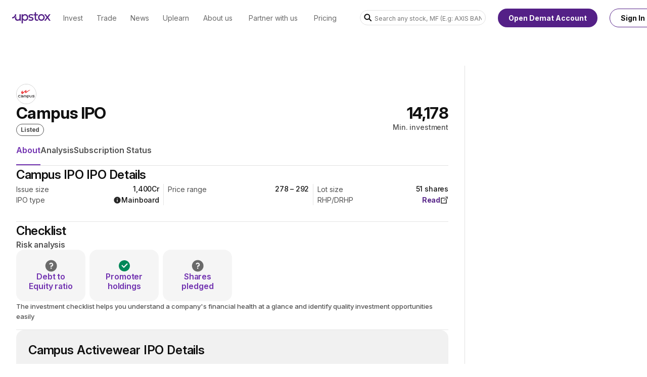

--- FILE ---
content_type: text/html; charset=utf-8
request_url: https://upstox.com/ipo/campus-activewear-limited/
body_size: 29811
content:
<!DOCTYPE html><html lang="en"><head><meta charSet="utf-8"/><meta name="viewport" content="width=device-width, initial-scale=1, maximum-scale=1"/><meta name="viewport" content="width=device-width, initial-scale=1"/><link rel="preload" as="image" href="https://assets.upstox.com/website/images/upstox-new-logo.svg"/><link rel="stylesheet" href="/next-ipo-assets/_next/static/css/4b84407849169a5d.css" data-precedence="next"/><link rel="stylesheet" href="/next-ipo-assets/_next/static/css/630130764d330c7c.css" data-precedence="next"/><link rel="stylesheet" href="/next-ipo-assets/_next/static/css/e829a7db0af0fde6.css" data-precedence="next"/><link rel="stylesheet" href="/next-ipo-assets/_next/static/css/339f2d12c4bb1908.css" data-precedence="next"/><link rel="stylesheet" href="/next-ipo-assets/_next/static/css/f4f37469566ad184.css" data-precedence="next"/><link rel="stylesheet" href="/next-ipo-assets/_next/static/css/85d53eaaf7f8cb02.css" data-precedence="next"/><link rel="preload" as="script" fetchPriority="low" href="/next-ipo-assets/_next/static/chunks/webpack-4c5c28c58874e391.js"/><script src="/next-ipo-assets/_next/static/chunks/fd9d1056-022cf2b58d9c9e39.js" async=""></script><script src="/next-ipo-assets/_next/static/chunks/2117-a44f9d2c32d6ad82.js" async=""></script><script src="/next-ipo-assets/_next/static/chunks/main-app-c6de299ceeabfb4e.js" async=""></script><script src="/next-ipo-assets/_next/static/chunks/app/layout-87a466523c919234.js" async=""></script><script src="/next-ipo-assets/_next/static/chunks/8084-6d49e10531b4d12a.js" async=""></script><script src="/next-ipo-assets/_next/static/chunks/9386-00c878249f5b3046.js" async=""></script><script src="/next-ipo-assets/_next/static/chunks/7341-cd616855a7ddee9a.js" async=""></script><script src="/next-ipo-assets/_next/static/chunks/2374-6fbf671bb0d205dd.js" async=""></script><script src="/next-ipo-assets/_next/static/chunks/2339-81887e3fa002b255.js" async=""></script><script src="/next-ipo-assets/_next/static/chunks/8996-b95360eb1e9d60cf.js" async=""></script><script src="/next-ipo-assets/_next/static/chunks/9397-7021409ee582cda3.js" async=""></script><script src="/next-ipo-assets/_next/static/chunks/8002-2aabea2062075720.js" async=""></script><script src="/next-ipo-assets/_next/static/chunks/app/(desktop)/layout-08a2f54fe42ac57b.js" async=""></script><script src="/next-ipo-assets/_next/static/chunks/a342680c-65503c1e0a91604e.js" async=""></script><script src="/next-ipo-assets/_next/static/chunks/3983-701be9d2382be9a0.js" async=""></script><script src="/next-ipo-assets/_next/static/chunks/8395-b486e3678b2b87ed.js" async=""></script><script src="/next-ipo-assets/_next/static/chunks/7593-501adf894097b0c1.js" async=""></script><script src="/next-ipo-assets/_next/static/chunks/6327-bf1e408bd9397eb2.js" async=""></script><script src="/next-ipo-assets/_next/static/chunks/5851-c90fba9899bfb884.js" async=""></script><script src="/next-ipo-assets/_next/static/chunks/app/(desktop)/ipo/page-5964ae073bba2c1a.js" async=""></script><script src="/next-ipo-assets/_next/static/chunks/9976-612c106af482e801.js" async=""></script><script src="/next-ipo-assets/_next/static/chunks/2700-011a1fe0667c7d07.js" async=""></script><script src="/next-ipo-assets/_next/static/chunks/2683-86db24bca1e6f3a0.js" async=""></script><script src="/next-ipo-assets/_next/static/chunks/4095-47bd294aff23ef32.js" async=""></script><script src="/next-ipo-assets/_next/static/chunks/5430-84588a46fc98a422.js" async=""></script><script src="/next-ipo-assets/_next/static/chunks/6559-ec2e572da9f6f216.js" async=""></script><script src="/next-ipo-assets/_next/static/chunks/9584-0f00f4b868fd03c7.js" async=""></script><script src="/next-ipo-assets/_next/static/chunks/app/(desktop)/ipo/%5B...ipoSlug%5D/page-e63135efbaf0ce95.js" async=""></script><link rel="shortcut icon" href="/favicon/favicon.ico"/><link rel="icon" type="image/png" href="/next-ipo-assets/favicon/favicon-196x196.png" sizes="196x196"/><link rel="icon" type="image/png" href="/next-ipo-assets/favicon/favicon-96x96.png" sizes="96x96"/><link rel="icon" type="image/png" href="/next-ipo-assets/favicon/favicon-16x16.png" sizes="16x16"/><link rel="icon" type="image/png" href="/next-ipo-assets/favicon/favicon-128.png" sizes="128x128"/><link rel="icon" type="image/webp" href="/next-ipo-assets/ipo-sign-up.webp" sizes="163x142" fetchPriority="high"/><title>Campus IPO - Details: Campus Activewear IPO date, Share Price, Lot Size, Allotment Status</title><meta name="description" content="Campus IPO IPO - Get Campus IPO IPO Issue Date, Share Price, Subscription Rate and Allotment Status Including Bidding Dates, Lot Size, Min Investment at One Place."/><meta name="robots" content="index, follow"/><link rel="canonical" href="https://upstox.com/ipo/campus-activewear-limited/"/><meta property="og:title" content="Campus IPO - Details: Campus Activewear IPO date, Share Price, Lot Size, Allotment Status"/><meta property="og:description" content="Campus IPO IPO - Get Campus IPO IPO Issue Date, Share Price, Subscription Rate and Allotment Status Including Bidding Dates, Lot Size, Min Investment at One Place."/><meta property="og:url" content="https://upstox.com/ipo/campus-activewear-limited/"/><meta property="og:site_name" content="Upstox IPO"/><meta property="og:locale" content="en_IN"/><meta property="og:type" content="website"/><meta name="twitter:card" content="summary"/><meta name="twitter:title" content="Campus IPO - Details: Campus Activewear IPO date, Share Price, Lot Size, Allotment Status"/><meta name="twitter:description" content="Campus IPO IPO - Get Campus IPO IPO Issue Date, Share Price, Subscription Rate and Allotment Status Including Bidding Dates, Lot Size, Min Investment at One Place."/><meta name="next-size-adjust"/><script src="/next-ipo-assets/_next/static/chunks/polyfills-42372ed130431b0a.js" noModule=""></script></head><body class="app-background"><div class="__variable_7a3053" style="font-family:var(--font-inter);font-feature-settings:&quot;dlig&quot; on,
    &quot;cv05&quot; on"><header class="nfc-header"><div class="dark:transition-all dark:duration-500 dark:ease-in-out nf-fixed nf-left-0 nf-top-0 nf-z-20 nf-w-full xl:nf-pointer-events-none dark:nf-h-[140px] dark:nfc-nav-bg"><div class="nf-fixed nf-left-0 nf-top-0 nf-w-full nf-bg-white nf-text-black xl:nf-pointer-events-none dark:nf-h-[225px] dark:nf-bg-transparent dark:nf-text-white"><nav class="nf-pointer-events-auto nf-flex nf-h-[--nf-navbar-height-m] nf-w-full nf-px-6 xl:nf-h-[--nf-navbar-height-d] nfc-nav"><div class="nf-navbar-container  nf-flex nf-h-full nf-w-full nf-items-center nf-justify-between"><ul class="nfc-nav__list nf-mr-8 nf-flex nf-h-full nf-flex-shrink-0 nf-items-center "><li class="nf-flex nf-h-full nf-items-center nfc-nav__logo nf-px-0"><a class="nf-text-sm nf-text-inherit group-hover:nf-text-white" href="https://upstox.com/"><div class="nf-flex nf-h-[24px] xl:nf-mr-3 xl:nf-flex-col"><img width="76.8" height="24" src="https://assets.upstox.com/website/images/upstox-new-logo.svg" class="dark:nf-logo-filter-white nf-flex xl:nf-z-30 nfc-nav-m__logo" alt="Upstox Logo"/></div></a></li><li class="nf-h-full nf-items-center nf-px-3 nfc-nav__list-menu-item nf-group nf-hidden xl:nf-flex"><a class="nf-link-hover-bold nf-relative nf-flex nf-h-full nf-flex-col nf-items-center nf-justify-center nf-whitespace-nowrap nf-border-solid nf-border-transparent nf-text-sm group-hover:nf-font-semibold dark:group-hover:nf-gradient-bottom-border group-hover:nf-border-base-13 group-hover:nf-text-white dark:nf-border-transparent nf-text-blacks-8 dark:nf-text-white" href="https://upstox.com/invest-in-share-market/" data-link-text="Invest"><div class="group-hover:nf-absolute group-hover:nf-bottom-0 group-hover:nf-h-1 group-hover:nf-w-full group-hover:nf-bg-base-13 dark:nf-hidden"></div><span class="nf-flex nf-items-center">Invest</span></a><div class="nfc-nav__submenu nf-invisible nf-absolute nf-left-0 nf-top-[--nf-navbar-height-d] nf-h-full nf-max-h-[--nf-navbar-dropdown-height-d] nf-w-full nf-border-t nf-border-base-13 nf-text-white nf-opacity-0 nf-ease-in-out group-hover:nf-visible group-hover:nf-opacity-100 group-hover:nf-transition"><div class="nf-flex nf-py-8 nf-navbar-dropdown-container"><div class="nfc-nav__submenu-list nf-flex"><div class="nfc-nav__submenu-list-item nf-mx-[1.75em] nf-flex nf-flex-col nf-flex-wrap"><p class="nf-mb-4 nf-text-base nf-text-white">Invest</p><div class="nf-mb-4 nf-border-b  nf-border-white nf-border-opacity-[0.2]"></div><div class="nf-flex nf-w-full nf-flex-row nf-gap-10"><div class="nf-flex nf-flex-col"><div class="nf-flex nf-flex-shrink-0"><a class="nf-mb-4 nf-text-sm nf-text-white hover:nf-text-base-14" href="https://upstox.com/invest-in-share-market/">Stocks</a></div><div class="nf-flex nf-flex-shrink-0"><a class="nf-mb-4 nf-text-sm nf-text-white hover:nf-text-base-14" href="https://upstox.com/mutual-funds/">Mutual Funds</a></div><div class="nf-flex nf-flex-shrink-0"><a class="nf-mb-4 nf-text-sm nf-text-white hover:nf-text-base-14" href="https://upstox.com/ipo/">IPOs</a></div><div class="nf-flex nf-flex-shrink-0"><a class="nf-mb-4 nf-text-sm nf-text-white hover:nf-text-base-14" href="https://upstox.com/fixed-deposit/">Fixed Deposit (FD)</a></div><div class="nf-flex nf-flex-shrink-0"><a class="nf-mb-4 nf-text-sm nf-text-white hover:nf-text-base-14" href="https://upstox.com/ncd/">Non Convertible Debentures (NCDs)</a></div><div class="nf-flex nf-flex-shrink-0"><a class="nf-mb-4 nf-text-sm nf-text-white hover:nf-text-base-14" href="https://upstox.com/personal-loans/">Personal Loan</a></div><div class="nf-flex nf-flex-shrink-0"><a class="nf-mb-4 nf-text-sm nf-text-white hover:nf-text-base-14" href="https://upstox.com/nps/">National Payment Scheme (NPS)</a></div></div><div class="nf-flex nf-flex-col"><div class="nf-flex nf-flex-shrink-0"><a class="nf-mb-4 nf-text-sm nf-text-white hover:nf-text-base-14" href="https://upstox.com/insurance/">Insurance</a></div><div class="nf-flex nf-flex-shrink-0"><a class="nf-mb-4 nf-text-sm nf-text-white hover:nf-text-base-14" href="https://upstox.com/insurance/term-insurance/">Term Insurance</a></div><div class="nf-flex nf-flex-shrink-0"><a class="nf-mb-4 nf-text-sm nf-text-white hover:nf-text-base-14" href="https://upstox.com/insurance/motor-insurance/">Motor Insurance</a></div><div class="nf-flex nf-flex-shrink-0"><a class="nf-mb-4 nf-text-sm nf-text-white hover:nf-text-base-14" href="https://upstox.com/insurance/corporate-insurance/">Corporate Insurance</a></div><div class="nf-flex nf-flex-shrink-0"><a class="nf-mb-4 nf-text-sm nf-text-white hover:nf-text-base-14" href="https://upstox.com/insurance/health-insurance/">Heath Insurance</a></div></div></div></div><div class="nfc-nav__submenu-list-item nf-mx-[1.75em] nf-flex nf-flex-col nf-flex-wrap"><p class="nf-mb-4 nf-text-base nf-text-white">Tools</p><div class="nf-mb-4 nf-border-b  nf-border-white nf-border-opacity-[0.2]"></div><div class="nf-flex nf-w-full nf-flex-row nf-gap-10"><div class="nf-flex nf-flex-col"><div class="nf-flex nf-flex-shrink-0"><a class="nf-mb-4 nf-text-sm nf-text-white hover:nf-text-base-14" href="https://upstox.com/calculator/mutual-fund-return-calculator/">MF Return Calculator</a></div><div class="nf-flex nf-flex-shrink-0"><a class="nf-mb-4 nf-text-sm nf-text-white hover:nf-text-base-14" href="https://upstox.com/calculator/sip-calculator/">SIP Calculator</a></div><div class="nf-flex nf-flex-shrink-0"><a class="nf-mb-4 nf-text-sm nf-text-white hover:nf-text-base-14" href="https://upstox.com/calculator/elss-calculator/">ELSS Calculator</a></div><div class="nf-flex nf-flex-shrink-0"><a class="nf-mb-4 nf-text-sm nf-text-white hover:nf-text-base-14" href="https://upstox.com/calculator/brokerage-calculator/">Brokerage Calculator</a></div><div class="nf-flex nf-flex-shrink-0"><a class="nf-mb-4 nf-text-sm nf-text-white hover:nf-text-base-14" href="https://upstox.com/gold-rates/">Gold Rate Tracker</a></div></div></div></div><div class="nfc-nav__submenu-list-item nf-mx-[1.75em] nf-flex nf-flex-col nf-flex-wrap"><p class="nf-mb-4 nf-text-base nf-text-white">Holidays</p><div class="nf-mb-4 nf-border-b  nf-border-white nf-border-opacity-[0.2]"></div><div class="nf-flex nf-w-full nf-flex-row nf-gap-10"><div class="nf-flex nf-flex-col"><div class="nf-flex nf-flex-shrink-0"><a class="nf-mb-4 nf-text-sm nf-text-white hover:nf-text-base-14" href="https://upstox.com/stocks-market/share-market-holidays/">Trading Holidays 2026</a></div><div class="nf-flex nf-flex-shrink-0"><a class="nf-mb-4 nf-text-sm nf-text-white hover:nf-text-base-14" href="https://upstox.com/stocks-market/nse-holidays/">NSE Holidays 2026</a></div><div class="nf-flex nf-flex-shrink-0"><a class="nf-mb-4 nf-text-sm nf-text-white hover:nf-text-base-14" href="https://upstox.com/stocks-market/bse-holidays/">BSE Holidays 2026</a></div><div class="nf-flex nf-flex-shrink-0"><a class="nf-mb-4 nf-text-sm nf-text-white hover:nf-text-base-14" href="https://upstox.com/stocks-market/mcx-holidays/">MCX Holidays 2026</a></div><div class="nf-flex nf-flex-shrink-0"><a class="nf-mb-4 nf-text-sm nf-text-white hover:nf-text-base-14" href="https://upstox.com/stocks-market/nse-bse-share-market-timing-in-india/">Share Market Timing</a></div></div></div></div><div class="nfc-nav__submenu-list-item nf-mx-[1.75em] nf-flex nf-flex-col nf-flex-wrap"><p class="nf-mb-4 nf-text-base nf-text-white">More</p><div class="nf-mb-4 nf-border-b  nf-border-white nf-border-opacity-[0.2]"></div><div class="nf-flex nf-w-full nf-flex-row nf-gap-10"><div class="nf-flex nf-flex-col"><div class="nf-flex nf-flex-shrink-0"><a class="nf-mb-4 nf-text-sm nf-text-white hover:nf-text-base-14" href="https://upstox.com/amc/">Mutual Fund AMCs</a></div></div></div></div></div></div></div></li><li class="nf-h-full nf-items-center nf-px-3 nfc-nav__list-menu-item nf-group nf-hidden xl:nf-flex"><a class="nf-link-hover-bold nf-relative nf-flex nf-h-full nf-flex-col nf-items-center nf-justify-center nf-whitespace-nowrap nf-border-solid nf-border-transparent nf-text-sm group-hover:nf-font-semibold dark:group-hover:nf-gradient-bottom-border group-hover:nf-border-base-13 group-hover:nf-text-white dark:nf-border-transparent nf-text-blacks-8 dark:nf-text-white" href="https://upstox.com/futures-and-options-trading/" data-link-text="Trade"><div class="group-hover:nf-absolute group-hover:nf-bottom-0 group-hover:nf-h-1 group-hover:nf-w-full group-hover:nf-bg-base-13 dark:nf-hidden"></div><span class="nf-flex nf-items-center">Trade</span></a><div class="nfc-nav__submenu nf-invisible nf-absolute nf-left-0 nf-top-[--nf-navbar-height-d] nf-h-full nf-max-h-[--nf-navbar-dropdown-height-d] nf-w-full nf-border-t nf-border-base-13 nf-text-white nf-opacity-0 nf-ease-in-out group-hover:nf-visible group-hover:nf-opacity-100 group-hover:nf-transition"><div class="nf-flex nf-py-8 nf-navbar-container"><div class="nf-ml-[9.375em] nf-mr-[4em] nf-flex nf-w-full nf-max-w-[18.75em] nf-shrink-0 nf-flex-col"><a class="nfc-nav__submenu-image" href="https://upstox.com/tick-by-tick-trading/"><img width="252" height="299" src="https://assets.upstox.com/website/images/tbt-nav-banner.webp" class="nf-mb-4 nf-h-auto nf-w-full" loading="lazy" fetchPriority="low" alt="Tick-By-Tick"/></a></div><div class="nfc-nav__submenu-list nf-flex"><div class="nfc-nav__submenu-list-item nf-mx-[1.75em] nf-flex nf-flex-col nf-flex-wrap"><p class="nf-mb-4 nf-text-base nf-text-white">Trade</p><div class="nf-mb-4 nf-border-b  nf-border-white nf-border-opacity-[0.2]"></div><div class="nf-flex nf-w-full nf-flex-row nf-gap-10"><div class="nf-flex nf-flex-col"><div class="nf-flex nf-flex-shrink-0"><a class="nf-mb-4 nf-text-sm nf-text-white hover:nf-text-base-14" href="https://upstox.com/futures-and-options-trading/">Futures &amp; Options</a></div><div class="nf-flex nf-flex-shrink-0"><a class="nf-mb-4 nf-text-sm nf-text-white hover:nf-text-base-14" href="https://upstox.com/commodity-trading/">Commodities</a></div><div class="nf-flex nf-flex-shrink-0"><a class="nf-mb-4 nf-text-sm nf-text-white hover:nf-text-base-14" href="https://upstox.com/futures-and-options-trading/">Currency</a></div><div class="nf-flex nf-flex-shrink-0"><a class="nf-mb-4 nf-text-sm nf-text-white hover:nf-text-base-14" href="https://upstox.com/tradingview-chart/">Upstox x TradingView</a></div><div class="nf-flex nf-flex-shrink-0"><a class="nf-mb-4 nf-text-sm nf-text-white hover:nf-text-base-14" href="https://upstox.com/trade-on-charts/">Chart 360</a></div><div class="nf-flex nf-flex-shrink-0"><a class="nf-mb-4 nf-text-sm nf-text-white hover:nf-text-base-14" href="https://upstox.com/trading-api/">Trading API</a></div></div></div></div><div class="nfc-nav__submenu-list-item nf-mx-[1.75em] nf-flex nf-flex-col nf-flex-wrap"><p class="nf-mb-4 nf-text-base nf-text-white">Tools</p><div class="nf-mb-4 nf-border-b  nf-border-white nf-border-opacity-[0.2]"></div><div class="nf-flex nf-w-full nf-flex-row nf-gap-10"><div class="nf-flex nf-flex-col"><div class="nf-flex nf-flex-shrink-0"><a class="nf-mb-4 nf-text-sm nf-text-white hover:nf-text-base-14" href="https://upstox.com/calculator/brokerage-calculator/">Brokerage Calculator</a></div><div class="nf-flex nf-flex-shrink-0"><a class="nf-mb-4 nf-text-sm nf-text-white hover:nf-text-base-14" href="https://upstox.com/calculator/span-calculator/">Span Calculator</a></div><div class="nf-flex nf-flex-shrink-0"><a class="nf-mb-4 nf-text-sm nf-text-white hover:nf-text-base-14" href="https://upstox.com/calculator/npv-calculator/">NPV Calculator</a></div><div class="nf-flex nf-flex-shrink-0"><a class="nf-mb-4 nf-text-sm nf-text-white hover:nf-text-base-14" href="https://upstox.com/calculator/lumpsum-calculator/">Lumpsum Calculator</a></div></div><div class="nf-flex nf-flex-col"><div class="nf-flex nf-flex-shrink-0"><a class="nf-mb-4 nf-text-sm nf-text-white hover:nf-text-base-14" href="https://upstox.com/calculator/nps/">NPS Calculator</a></div><div class="nf-flex nf-flex-shrink-0"><a class="nf-mb-4 nf-text-sm nf-text-white hover:nf-text-base-14" href="https://upstox.com/calculator/option-value/">Option Value Calculator</a></div><div class="nf-flex nf-flex-shrink-0"><a class="nf-mb-4 nf-text-sm nf-text-white hover:nf-text-base-14" href="https://upstox.com/calculator/swp-calculator/">SWP Calculator</a></div><div class="nf-flex nf-flex-shrink-0"><a class="nf-mb-4 nf-text-sm nf-text-white hover:nf-text-base-14" href="https://upstox.com/calculator/future-value-calculator/">Future Value Calculator</a></div></div><div class="nf-flex nf-flex-col"><div class="nf-flex nf-flex-shrink-0"><a class="nf-mb-4 nf-text-sm nf-text-white hover:nf-text-base-14" href="https://upstox.com/calculator/trade-price-checker/">Trade Price Checker</a></div><div class="nf-flex nf-flex-shrink-0"><a class="nf-mb-4 nf-text-sm nf-text-white hover:nf-text-base-14" href="https://upstox.com/calculator/">View all calculators</a></div></div></div></div></div></div></div></li><li class="nf-h-full nf-items-center nf-px-3 nfc-nav__list-menu-item nf-group nf-hidden xl:nf-flex"><a class="nf-link-hover-bold nf-relative nf-flex nf-h-full nf-flex-col nf-items-center nf-justify-center nf-whitespace-nowrap nf-border-solid nf-border-transparent nf-text-sm group-hover:nf-font-semibold group-hover:nf-text-base-14 nf-text-blacks-8 dark:nf-text-white" href="https://upstox.com/news/" data-link-text="News"><span class="nf-flex nf-items-center">News</span></a></li><li class="nf-h-full nf-items-center nf-px-3 nfc-nav__list-menu-item nf-group nf-hidden xl:nf-flex"><a class="nf-link-hover-bold nf-relative nf-flex nf-h-full nf-flex-col nf-items-center nf-justify-center nf-whitespace-nowrap nf-border-solid nf-border-transparent nf-text-sm group-hover:nf-font-semibold dark:group-hover:nf-gradient-bottom-border group-hover:nf-border-base-13 group-hover:nf-text-white dark:nf-border-transparent nf-text-blacks-8 dark:nf-text-white" href="https://upstox.com/uplearn/" data-link-text="Uplearn"><div class="group-hover:nf-absolute group-hover:nf-bottom-0 group-hover:nf-h-1 group-hover:nf-w-full group-hover:nf-bg-base-13 dark:nf-hidden"></div><span class="nf-flex nf-items-center">Uplearn</span></a><div class="nfc-nav__submenu nf-invisible nf-absolute nf-left-0 nf-top-[--nf-navbar-height-d] nf-h-full nf-max-h-[--nf-navbar-dropdown-height-d] nf-w-full nf-border-t nf-border-base-13 nf-text-white nf-opacity-0 nf-ease-in-out group-hover:nf-visible group-hover:nf-opacity-100 group-hover:nf-transition"><div class="nf-flex nf-py-8 nf-navbar-container"><div class="nf-ml-[9.375em] nf-mr-[4em] nf-flex nf-w-full nf-max-w-[18.75em] nf-shrink-0 nf-flex-col"><a class="nfc-nav__submenu-image" href="https://community.upstox.com/"><img width="400" height="150" src="https://assets.upstox.com/website/images/upstox-community.webp" class="nf-mb-4 nf-h-auto nf-w-full" loading="lazy" fetchPriority="low" alt="Upstox Community"/></a><a class="nfc-nav__submenu-image" href="https://upstox.com/uplearn/"><img width="400" height="150" src="https://assets.upstox.com/website/images/uplearn.webp" class="nf-mb-4 nf-h-auto nf-w-full" loading="lazy" fetchPriority="low" alt="Uplearn"/></a></div><div class="nfc-nav__submenu-list nf-flex"><div class="nfc-nav__submenu-list-item nf-mx-[1.75em] nf-flex nf-flex-col nf-flex-wrap"><p class="nf-mb-4 nf-text-base nf-text-white">Learning Center</p><div class="nf-mb-4 nf-border-b  nf-border-white nf-border-opacity-[0.2]"></div><div class="nf-flex nf-w-full nf-flex-row nf-gap-10"><div class="nf-flex nf-flex-col"><div class="nf-flex nf-flex-shrink-0"><a class="nf-mb-4 nf-text-sm nf-text-white hover:nf-text-base-14" href="https://upstox.com/learning-center/demat-account/">Demat Account</a></div><div class="nf-flex nf-flex-shrink-0"><a class="nf-mb-4 nf-text-sm nf-text-white hover:nf-text-base-14" href="https://upstox.com/learning-center/trading-account/">Trading Account</a></div><div class="nf-flex nf-flex-shrink-0"><a class="nf-mb-4 nf-text-sm nf-text-white hover:nf-text-base-14" href="https://upstox.com/learning-center/online-trading/">Online Trading</a></div><div class="nf-flex nf-flex-shrink-0"><a class="nf-mb-4 nf-text-sm nf-text-white hover:nf-text-base-14" href="https://upstox.com/learning-center/intraday-trading/">Intraday Trading</a></div></div><div class="nf-flex nf-flex-col"><div class="nf-flex nf-flex-shrink-0"><a class="nf-mb-4 nf-text-sm nf-text-white hover:nf-text-base-14" href="https://upstox.com/learning-center/futures-and-options/">Future and Options</a></div><div class="nf-flex nf-flex-shrink-0"><a class="nf-mb-4 nf-text-sm nf-text-white hover:nf-text-base-14" href="https://upstox.com/learning-center/mutual-funds/">Mutual Funds</a></div><div class="nf-flex nf-flex-shrink-0"><a class="nf-mb-4 nf-text-sm nf-text-white hover:nf-text-base-14" href="https://upstox.com/learning-center/share-market/">Share Market</a></div><div class="nf-flex nf-flex-shrink-0"><a class="nf-mb-4 nf-text-sm nf-text-white hover:nf-text-base-14" href="https://upstox.com/learning-center/ipo/">IPO</a></div></div></div></div><div class="nfc-nav__submenu-list-item nf-mx-[1.75em] nf-flex nf-flex-col nf-flex-wrap"><p class="nf-mb-4 nf-text-base nf-text-white">Help Center</p><div class="nf-mb-4 nf-border-b  nf-border-white nf-border-opacity-[0.2]"></div><div class="nf-flex nf-w-full nf-flex-row nf-gap-10"><div class="nf-flex nf-flex-col"><div class="nf-flex nf-flex-shrink-0"><a class="nf-mb-4 nf-text-sm nf-text-white hover:nf-text-base-14" href="https://upstox.com/contact-us/get-in-touch/">Submit Helpdesk Ticket</a></div><div class="nf-flex nf-flex-shrink-0"><a class="nf-mb-4 nf-text-sm nf-text-white hover:nf-text-base-14" href="https://upstox.com/announcements/">Announcements</a></div></div></div></div><div class="nfc-nav__submenu-list-item nf-mx-[1.75em] nf-flex nf-flex-col nf-flex-wrap"><p class="nf-mb-4 nf-text-base nf-text-white">Resources</p><div class="nf-mb-4 nf-border-b  nf-border-white nf-border-opacity-[0.2]"></div><div class="nf-flex nf-w-full nf-flex-row nf-gap-10"><div class="nf-flex nf-flex-col"><div class="nf-flex nf-flex-shrink-0"><a class="nf-mb-4 nf-text-sm nf-text-white hover:nf-text-base-14" href="https://upstox.com/glossary/">Trading Glossary</a></div><div class="nf-flex nf-flex-shrink-0"><a class="nf-mb-4 nf-text-sm nf-text-white hover:nf-text-base-14" href="https://upstox.com/market-talk/">Market Talk</a></div><div class="nf-flex nf-flex-shrink-0"><a class="nf-mb-4 nf-text-sm nf-text-white hover:nf-text-base-14" href="https://upstox.com/stocks-market/share-market-holidays/">Stock Market Holidays Calendar 2025</a></div></div></div></div></div></div></div></li><li class="nf-h-full nf-items-center nf-px-3 nfc-nav__list-menu-item nf-group nf-hidden xl:nf-flex"><a class="nf-link-hover-bold nf-relative nf-flex nf-h-full nf-flex-col nf-items-center nf-justify-center nf-whitespace-nowrap nf-border-solid nf-border-transparent nf-text-sm group-hover:nf-font-semibold dark:group-hover:nf-gradient-bottom-border group-hover:nf-border-base-13 group-hover:nf-text-white dark:nf-border-transparent nf-text-blacks-8 dark:nf-text-white" href="https://upstox.com/about/" data-link-text="About us"><div class="group-hover:nf-absolute group-hover:nf-bottom-0 group-hover:nf-h-1 group-hover:nf-w-full group-hover:nf-bg-base-13 dark:nf-hidden"></div><span class="nf-flex nf-items-center">About us</span></a><div class="nfc-nav__submenu nf-invisible nf-absolute nf-left-0 nf-top-[--nf-navbar-height-d] nf-h-full nf-max-h-[--nf-navbar-dropdown-height-d] nf-w-full nf-border-t nf-border-base-13 nf-text-white nf-opacity-0 nf-ease-in-out group-hover:nf-visible group-hover:nf-opacity-100 group-hover:nf-transition"><div class="nf-flex nf-py-8 nf-navbar-dropdown-container"><div class="nfc-nav__submenu-list nf-flex"><div class="nfc-nav__submenu-list-item nf-mx-[1.75em] nf-flex nf-flex-col nf-flex-wrap"><p class="nf-mb-4 nf-text-base nf-text-white">About Us</p><div class="nf-mb-4 nf-border-b  nf-border-white nf-border-opacity-[0.2]"></div><div class="nf-flex nf-w-full nf-flex-row nf-gap-10"><div class="nf-flex nf-flex-col"><div class="nf-flex nf-flex-shrink-0"><a class="nf-mb-4 nf-text-sm nf-text-white hover:nf-text-base-14" href="https://upstox.com/about/">Our story</a></div><div class="nf-flex nf-flex-shrink-0"><a class="nf-mb-4 nf-text-sm nf-text-white hover:nf-text-base-14" href="https://upstox.com/life-at-upstox/">Life at Upstox</a></div></div></div></div></div></div></div></li><li class="nf-h-full nf-items-center nf-px-3 nfc-nav__list-menu-item nf-group nf-hidden xl:nf-flex"><a class="nf-link-hover-bold nf-relative nf-flex nf-h-full nf-flex-col nf-items-center nf-justify-center nf-whitespace-nowrap nf-border-solid nf-border-transparent nf-text-sm group-hover:nf-font-semibold group-hover:nf-text-base-14 nf-text-blacks-8 dark:nf-text-white" href="https://upstox.com/become-sub-broker/" data-link-text="Partner with us"><span class="nf-flex nf-items-center">Partner with us</span></a></li><li class="nf-h-full nf-items-center nf-px-3 nfc-nav__list-menu-item nf-group nf-hidden xl:nf-flex"><a class="nf-link-hover-bold nf-relative nf-flex nf-h-full nf-flex-col nf-items-center nf-justify-center nf-whitespace-nowrap nf-border-solid nf-border-transparent nf-text-sm group-hover:nf-font-semibold group-hover:nf-text-base-14 nf-text-blacks-8 dark:nf-text-white" href="https://upstox.com/brokerage-charges/" data-link-text="Pricing"><span class="nf-flex nf-items-center">Pricing</span></a></li></ul><div class="nf-flex nf-items-center nf-justify-around "><div class="nfc-nav__search nf-mr-6 nf-hidden nf-w-[18em] nf-rounded-lg xl:nf-block"><div class="nfc-autocomplete nf-relative nf-flex-grow"><div class="nf-flex-col "><div class="nf-group nf-relative nf-flex nf-items-center"><svg xmlns="http://www.w3.org/2000/svg" width="16" height="16" viewBox="0 0 16 16" fill="none" class="nf-h-4 nf-w-4 nf-absolute nf-right-2 nf-left-2 dark:nf-text-white dark:nf-opacity-[0.3]" aria-hidden="true"><g clip-path="url(#clip0_5840_190673)"><path d="M14.6667 14.6667L10 10" stroke="currentColor" stroke-width="2"></path><path d="M11.3333 6.33594C11.3333 9.09736 9.09477 11.3359 6.33334 11.3359C3.57192 11.3359 1.33334 9.09736 1.33334 6.33594C1.33334 3.57451 3.57192 1.33594 6.33334 1.33594C9.09477 1.33594 11.3333 3.57451 11.3333 6.33594Z" stroke="currentColor" stroke-width="2"></path></g><defs><clipPath id="clip0_5840_190673"><rect width="16" height="16" fill="white"></rect></clipPath></defs></svg><input type="text" autoComplete="off" placeholder="Search any stock, MF (E.g: AXIS BANK)" id="navbar-search-input" class="nf-h-[2.125em] nf-w-full nf-border nf-border-solid nf-py-2 nf-text-sm nf-outline-none nf-transition-colors placeholder:nf-text-sm focus:nf-border-1 nf-pl-8 nf-pr-2 nfc-autocomplete__search nf-rounded-[200px] nf-border-blacks-13 nf-bg-white placeholder:nf-text-blacks-20 placeholder:nf-opacity-100 dark:nf-border-white dark:nf-border-opacity-[0.3] dark:nf-bg-purple-12 dark:nf-text-white dark:nf-placeholder-white dark:nf-placeholder-opacity-50 dark:focus:nf-border-white" value=""/></div></div></div></div><button aria-label="Search Icon" class="xl:nf-hidden"><svg xmlns="http://www.w3.org/2000/svg" width="16" height="16" viewBox="0 0 16 16" fill="none" class="nfc-nav-m__search-icon nf-mr-4 nf-h-5 nf-w-5 nf-text-blacks-21 dark:nf-text-white" aria-hidden="true"><g clip-path="url(#clip0_5840_190673)"><path d="M14.6667 14.6667L10 10" stroke="currentColor" stroke-width="2"></path><path d="M11.3333 6.33594C11.3333 9.09736 9.09477 11.3359 6.33334 11.3359C3.57192 11.3359 1.33334 9.09736 1.33334 6.33594C1.33334 3.57451 3.57192 1.33594 6.33334 1.33594C9.09477 1.33594 11.3333 3.57451 11.3333 6.33594Z" stroke="currentColor" stroke-width="2"></path></g><defs><clipPath id="clip0_5840_190673"><rect width="16" height="16" fill="white"></rect></clipPath></defs></svg></button><div class="nf-flex xl:nf-hidden"><button class="nf-cursor-pointer nf-py-2 disabled:nf-cursor-not-allowed nf-border-base-13 nf-font-bold nf-text-blacks-21 nf-bg-white hover:nf-bg-base-14 active:nf-bg-base-15 disabled:nf-bg-white disabled:nf-border-blacks-13 disabled:nf-text-blacks-20 nf-border nf-border-solid active:nf-text-white hover:nf-text-white dark:nf-text-white nf-rounded-full nf-px-3 nf-text-xs nfc-button">Sign in</button></div><div class="nf-hidden xl:nf-flex"><div data-orientation="vertical" class="xl:hidden"><li class="font-semibold text-white"><a class="flex w-full items-center px-4 text-base leading-10" href="https://upstox.com/open-demat-account/"><span>Open Demat Account</span></a></li><li class="font-semibold text-white"><a class="flex w-full items-center px-4 text-base leading-10"><span>Sign In</span></a></li></div><button class="nf-cursor-pointer nf-px-6 nf-py-2 nf-text-sm disabled:nf-cursor-not-allowed hover:nf-bg-base-14 active:nf-bg-base-15 disabled:nf-bg-blacks-22 disabled:nf-text-blacks-20 nf-text-white nf-bg-base-13 nf-font-bold dark:hover:nf-bg-base-14 dark:active:nf-bg-base-15 nf-rounded-full mr-6 hidden shrink-0 font-bold xl:block nfc-button"><a href="https://upstox.com/open-demat-account/">Open Demat Account</a></button><button class="nf-cursor-pointer nf-px-6 nf-py-2 nf-text-sm disabled:nf-cursor-not-allowed nf-border-base-13 nf-font-bold nf-text-blacks-21 hover:nf-bg-base-14 active:nf-bg-base-15 disabled:nf-bg-white disabled:nf-border-blacks-13 disabled:nf-text-blacks-20 nf-border nf-border-solid active:nf-text-white hover:nf-text-white dark:nf-text-white nf-rounded-full nf-bg-transparent hidden shrink-0 px-6 font-bold xl:block nfc-button">Sign In</button></div><button aria-label="Open mobile menu" class="nf-relative nf-ml-3 nf-h-7 nf-w-7 xl:nf-hidden nfc-nav-m__toggle"><span class="nf-absolute nf-left-0 nf-top-1 nf-block nf-h-0.5 nf-w-2.5 nf-bg-base-9 nf-transition-transform nf-duration-200 nf-ease-in dark:nf-bg-white [.nf-is-open_&amp;]:nf-left-1 [.nf-is-open_&amp;]:nf-top-2 [.nf-is-open_&amp;]:nf-w-3 [.nf-is-open_&amp;]:nf-rotate-45 [.nf-is-open_&amp;]:nf-bg-white"></span><span class="nf-absolute nf-left-2.5 nf-top-1 nf-block nf-h-0.5 nf-w-2.5 nf-bg-base-9 nf-transition-transform nf-duration-200 nf-ease-in dark:nf-bg-white [.nf-is-open_&amp;]:nf-left-3 [.nf-is-open_&amp;]:nf-top-2 [.nf-is-open_&amp;]:nf-w-3 [.nf-is-open_&amp;]:-nf-rotate-45 [.nf-is-open_&amp;]:nf-bg-white"></span><span class="nf-absolute nf-left-2.5 nf-top-3 nf-block nf-h-0.5 nf-w-2.5 nf-bg-base-9 dark:nf-bg-white [.nf-is-open_&amp;]:nf-hidden"></span><span class="nf-absolute nf-left-5 nf-top-3 nf-block nf-h-0.5 nf-w-2.5 nf-bg-base-9 dark:nf-bg-white [.nf-is-open_&amp;]:nf-hidden"></span><span class="nf-absolute nf-left-0 nf-top-5 nf-block nf-h-0.5 nf-w-2.5 nf-bg-base-9 nf-transition-transform nf-duration-200 nf-ease-in dark:nf-bg-white [.nf-is-open_&amp;]:nf-left-1 [.nf-is-open_&amp;]:nf-top-4 [.nf-is-open_&amp;]:nf-w-3 [.nf-is-open_&amp;]:-nf-rotate-45 [.nf-is-open_&amp;]:nf-bg-white"></span><span class="nf-absolute nf-left-2.5 nf-top-5 nf-block nf-h-0.5 nf-w-2.5 nf-bg-base-9 nf-transition-transform nf-duration-200 nf-ease-in dark:nf-bg-white [.nf-is-open_&amp;]:nf-left-3 [.nf-is-open_&amp;]:nf-top-4 [.nf-is-open_&amp;]:nf-w-3 [.nf-is-open_&amp;]:nf-rotate-45 [.nf-is-open_&amp;]:nf-bg-white"></span></button></div></div></nav></div></div></header><main><script type="application/ld+json">{"@context":"https://schema.org","@type":"FinancialProduct","name":"IPO","description":"Explore the IPO list in India. Discover upcoming and ongoing IPOs, subscription status, allotment status & listing timelines. Invest in IPOs with Upstox today!","url":"https://upstox.com/ipo/campus-activewear-limited/","brand":{"@type":"Brand","name":"Upstox","url":"https://upstox.com/","sameAs":["https://x.com/upstox/","https://www.instagram.com/upstox.pro/","https://www.youtube.com/user/rksvindia/","https://www.facebook.com/upstox"]}}</script><script type="application/ld+json">{"@context":"https://schema.org","@type":"WebPage","name":"IPO - Initial Public Offerings 2026","description":"Explore all IPO details in India for 2026 including current, upcoming, and past IPOs. Stay updated with latest IPO trends and investment insights for 2026.","url":"https://upstox.com/ipo/campus-activewear-limited/","publisher":{"@type":"Organization","name":"Upstox"}}</script><script type="application/ld+json">{"@context":"https://schema.org","@type":"BreadcrumbList","itemListElement":[{"@type":"ListItem","position":1,"item":"https://upstox.com/","name":"Home"},{"@type":"ListItem","position":2,"item":"https://upstox.com/ipo/","name":"IPO"}]}</script><div class="mt-4 flex items-center md:mt-5 !mt-0 py-3 sm:py-5" aria-label="Breadcrumb"><a class="mr-8 hidden whitespace-nowrap capitalize text-gray-accent3 hover:text-breadcrumb-link-hover sm:flex" href="https://upstox.com/ipo/"><svg xmlns="http://www.w3.org/2000/svg" width="16" height="16" fill="none" viewBox="0 0 12 12" class="shrink-0"><g clip-path="url(#back-arrow_svg__a)"><path fill="#6A6A6A" d="M10 5.5H3.915L6.71 2.705 6 2 2 6l4 4 .705-.705L3.915 6.5H10z"></path></g><defs><clipPath id="back-arrow_svg__a"><path fill="#fff" d="M0 0h12v12H0z"></path></clipPath></defs></svg></a><ol class="inline-flex items-center"><li><div class="flex items-center text-sm font-normal"><a class="whitespace-nowrap text-gray-accent3 hover:text-breadcrumb-link-hover" href="https://upstox.com/">Home</a><div class="px-2">/</div></div></li><li class="w-28 whitespace-nowrap pr-7 text-sm font-normal text-gray-dark3 sm:w-72">IPO</li></ol></div><div class="px-4 sm:px-6 xl:ml-auto xl:mr-0 xl:pl-8 xl:pr-0 mt-[70px]"><div class="flex"><div class="w-full xl:mr-[32px] xl:w-[calc(100%-393px)]"><div class="w-full"><div class="flex w-full flex-col gap-y-8 pb-3"><div class="top-[50px] z-10 mt-9 bg-white xl:sticky"><div class="flex gap-3 text-dark-1 flex-col"><div class="flex items-center justify-between"><img alt="Campus IPO" loading="lazy" width="48" height="48" decoding="async" data-nimg="1" class="h-12 w-12 shrink-0 self-start rounded-full border border-light-5 object-contain sm:h-10 sm:w-10 desktop-xl:h-12 desktop-xl:w-12" style="color:transparent" src="https://assets.upstox.com/content/assets/images/ipo_logo/INE278Y01022.png"/></div><div class="flex w-full flex-col items-start justify-between xl:flex-row"><div class="flex flex-col gap-1"><h1 class="inter-display-font text-[24px] font-bold leading-[110%] tracking-[-0.24px] text-gray-dark3 sm:text-[32px] sm:tracking-[-0.64px] desktop-xl:text-[48px] desktop-xl:tracking-[-1.92px]">Campus IPO</h1><span class="inter-display-font hidden text-base tracking-[-0.24px] text-gray-dark3">Campus IPO</span><div class="flex flex-row items-center gap-1"><span class="relative inline-flex items-baseline whitespace-normal text-left align-middle outline-none text-[16px] font-medium lining-nums tabular-nums leading-[24px] -tracking-[0.18px] text-dark-7"></span><div class="mt-1 flex h-[24px] w-fit items-center justify-center rounded-[24px] border px-2 text-xs font-bold capitalize tracking-[-0.12px]" style="border-color:#525252;color:#525252">listed</div></div></div><div class="mt-4 flex w-full justify-between sm:mt-5 xl:mt-0 xl:w-fit"><div class="ml-3 mr-4 hidden w-[1px] border-r border-light-4"></div><div class="min-h-9 flex flex-row items-end gap-1 xl:flex-col"><span class="relative inline-flex items-baseline whitespace-normal text-left align-middle outline-none text-[24px] font-bold leading-[110%] tracking-[-0.24px] sm:text-[32px] sm:tracking-[-0.64px] desktop-xl:tracking-[-1.92px] inter-display-font text-gray-dark3 desktop-xl:text-[40px]">₹14,178</span><span class="relative items-baseline whitespace-normal text-left align-middle outline-none inter-display-font hidden text-xl font-semibold tracking-[-0.2px] text-gray-dark3">₹14,178</span><span class="relative inline-flex items-baseline whitespace-normal text-left align-middle outline-none text-[14px] font-medium leading-[21px] tracking-[-0.14px] text-dark-7">Min. investment</span></div><button class="group cursor-pointer text-sm disabled:cursor-not-allowed bg-primary-base text-white hover:bg-primary-dark active:bg-primary-dark2 disabled:bg-primary-base/50 dark:bg-purpleDark-4 rounded-full hidden px-6 py-1 sm:block xl:hidden">Download app</button></div></div><!--$!--><template data-dgst="BAILOUT_TO_CLIENT_SIDE_RENDERING"></template><!--/$--></div></div><div class="sticky top-[58px] z-10 xl:top-[140px]"><div class="tab-nav-scroll-container no-scrollbar global-hz-padding inter-display-font sticky left-0 top-[100px] z-10 flex gap-x-6 overflow-x-scroll bg-white border-b border-light-4 pt-0"><button class="flex flex-shrink-0 cursor-pointer py-4 font-semibold text-dark-7 transition-colors xl:hidden"><div>Timeline</div></button><button class="flex flex-shrink-0 cursor-pointer py-4 font-semibold active-item border-b-2 border-primary-accent3 text-primary-accent3"><div>About</div></button><button class="flex flex-shrink-0 cursor-pointer py-4 font-semibold text-dark-7 transition-colors"><div>Analysis</div></button><button class="flex flex-shrink-0 cursor-pointer py-4 font-semibold text-dark-7 transition-colors"><div>Subscription Status</div></button></div></div><div class="no-scrollbar w-full overflow-x-auto xl:hidden" id="timeline"><ol class="relative items-center flex w-full flex-row py-4 -ml-6"><li class="group relative flex flex-col items-center space-y-2 w-full min-w-[113px]"><div class="flex items-center"><svg xmlns="http://www.w3.org/2000/svg" width="24" height="24" fill="none" viewBox="0 0 16 16" class="shrink-0 text-success-1 dark:text-greenDark-1"><path fill="currentColor" d="M8 14.667A6.667 6.667 0 1 1 8 1.334a6.667 6.667 0 0 1 0 13.333m-.665-4 4.714-4.714-.943-.943-3.77 3.771-1.887-1.886-.942.943z"></path></svg><div class="absolute left-[calc(50%+12px)] h-0.5 w-[calc(100%-26px)] rounded-full dark:bg-grey-2 group-last:hidden bg-success-1"></div></div><div class="flex flex-grow basis-11/12 flex-col items-center"><div class="relative flex flex-col items-center"><span class="relative inline-flex items-baseline whitespace-normal text-left align-middle outline-none text-[12px] font-medium leading-[16px] tracking-[0.01px] text-dark-7">Bid start</span></div><span class="relative inline-flex items-baseline whitespace-normal text-left align-middle outline-none text-[12px] font-medium leading-[16px] tracking-[0.01px] text-dark-7">26 Apr</span></div></li><li class="group relative flex flex-col items-center space-y-2 w-full min-w-[113px]"><div class="flex items-center"><svg xmlns="http://www.w3.org/2000/svg" width="24" height="24" fill="none" viewBox="0 0 16 16" class="shrink-0 text-success-1 dark:text-greenDark-1"><path fill="currentColor" d="M8 14.667A6.667 6.667 0 1 1 8 1.334a6.667 6.667 0 0 1 0 13.333m-.665-4 4.714-4.714-.943-.943-3.77 3.771-1.887-1.886-.942.943z"></path></svg><div class="absolute left-[calc(50%+12px)] h-0.5 w-[calc(100%-26px)] rounded-full dark:bg-grey-2 group-last:hidden bg-success-1"></div></div><div class="flex flex-grow basis-11/12 flex-col items-center"><div class="relative flex flex-col items-center"><span class="relative inline-flex items-baseline whitespace-normal text-left align-middle outline-none text-[12px] font-medium leading-[16px] tracking-[0.01px] text-dark-7">Bid end</span></div><span class="relative inline-flex items-baseline whitespace-normal text-left align-middle outline-none text-[12px] font-medium leading-[16px] tracking-[0.01px] text-dark-7">28 Apr</span></div></li><li class="group relative flex flex-col items-center space-y-2 w-full min-w-[113px]"><div class="flex items-center"><svg xmlns="http://www.w3.org/2000/svg" width="24" height="24" fill="none" viewBox="0 0 16 16" class="shrink-0 text-success-1 dark:text-greenDark-1"><path fill="currentColor" d="M8 14.667A6.667 6.667 0 1 1 8 1.334a6.667 6.667 0 0 1 0 13.333m-.665-4 4.714-4.714-.943-.943-3.77 3.771-1.887-1.886-.942.943z"></path></svg><div class="absolute left-[calc(50%+12px)] h-0.5 w-[calc(100%-26px)] rounded-full dark:bg-grey-2 group-last:hidden bg-success-1"></div></div><div class="flex flex-grow basis-11/12 flex-col items-center"><div class="relative flex flex-col items-center"><span class="relative inline-flex items-baseline whitespace-normal text-left align-middle outline-none text-[12px] font-medium leading-[16px] tracking-[0.01px] text-dark-7">Allotment</span></div><span class="relative inline-flex items-baseline whitespace-normal text-left align-middle outline-none text-[12px] font-medium leading-[16px] tracking-[0.01px] text-dark-7">28 Apr</span></div></li><li class="group relative flex flex-col items-center space-y-2 w-full min-w-[113px]"><div class="flex items-center"><svg xmlns="http://www.w3.org/2000/svg" width="24" height="24" fill="none" viewBox="0 0 16 16" class="shrink-0 text-success-1 dark:text-greenDark-1"><path fill="currentColor" d="M8 14.667A6.667 6.667 0 1 1 8 1.334a6.667 6.667 0 0 1 0 13.333m-.665-4 4.714-4.714-.943-.943-3.77 3.771-1.887-1.886-.942.943z"></path></svg><div class="absolute left-[calc(50%+12px)] h-0.5 w-[calc(100%-26px)] rounded-full dark:bg-grey-2 group-last:hidden bg-success-1"></div></div><div class="flex flex-grow basis-11/12 flex-col items-center"><div class="relative flex flex-col items-center"><span class="relative inline-flex items-baseline whitespace-normal text-left align-middle outline-none text-[12px] font-medium leading-[16px] tracking-[0.01px] text-dark-7">Release of funds</span></div><span class="relative inline-flex items-baseline whitespace-normal text-left align-middle outline-none text-[12px] font-medium leading-[16px] tracking-[0.01px] text-dark-7">5 May</span></div></li><li class="group relative flex flex-col items-center space-y-2 w-full min-w-[113px]"><div class="flex items-center"><svg xmlns="http://www.w3.org/2000/svg" width="24" height="24" fill="none" viewBox="0 0 16 16" class="shrink-0 text-success-1 dark:text-greenDark-1"><path fill="currentColor" d="M8 14.667A6.667 6.667 0 1 1 8 1.334a6.667 6.667 0 0 1 0 13.333m-.665-4 4.714-4.714-.943-.943-3.77 3.771-1.887-1.886-.942.943z"></path></svg><div class="absolute left-[calc(50%+12px)] h-0.5 w-[calc(100%-26px)] rounded-full dark:bg-grey-2 group-last:hidden bg-success-1"></div></div><div class="flex flex-grow basis-11/12 flex-col items-center"><div class="relative flex flex-col items-center"><span class="relative inline-flex items-baseline whitespace-normal text-left align-middle outline-none text-[12px] font-medium leading-[16px] tracking-[0.01px] text-dark-7">Demat transfer</span></div><span class="relative inline-flex items-baseline whitespace-normal text-left align-middle outline-none text-[12px] font-medium leading-[16px] tracking-[0.01px] text-dark-7">4 May</span></div></li><li class="group relative flex flex-col items-center space-y-2 w-full min-w-[113px]"><div class="flex items-center"><svg xmlns="http://www.w3.org/2000/svg" width="24" height="24" fill="none" viewBox="0 0 16 16" class="shrink-0 text-success-1 dark:text-greenDark-1"><path fill="currentColor" d="M8 14.667A6.667 6.667 0 1 1 8 1.334a6.667 6.667 0 0 1 0 13.333m-.665-4 4.714-4.714-.943-.943-3.77 3.771-1.887-1.886-.942.943z"></path></svg><div class="absolute left-[calc(50%+12px)] h-0.5 w-[calc(100%-26px)] rounded-full dark:bg-grey-2 group-last:hidden bg-light-4"><div class="z-2 relative h-0.5 w-1/2 rounded-full bg-success-1"></div></div></div><div class="flex flex-grow basis-11/12 flex-col items-center"><div class="relative flex flex-col items-center"><span class="relative inline-flex items-baseline whitespace-normal text-left align-middle outline-none text-[12px] font-medium leading-[16px] tracking-[0.01px] text-dark-7">Listing</span></div><span class="relative inline-flex items-baseline whitespace-normal text-left align-middle outline-none text-[12px] font-medium leading-[16px] tracking-[0.01px] text-dark-7">9 May</span></div></li></ol></div><div id="about"><div id="ipo-details-about-section" class="flex flex-col items-start gap-4 self-stretch pb-0" data-section="true"><h2 class="font-semibold -tracking-[0.47px] inter-display-font text-[24px] text-gray-dark3">Campus IPO IPO Details</h2><div class="hidden w-full sm:block"><div class="flex w-full flex-row justify-between gap-8"><div class="flex flex-grow flex-col gap-5"><div class="flex justify-between gap-1"><div class="flex flex-col"><span class="text-[14px] font-normal leading-[21px] text-dark-7">Issue size</span></div><div class="flex flex-col items-end"><span class="relative inline-flex items-baseline whitespace-normal text-left align-middle outline-none font-medium -tracking-[0.18px] text-sm text-gray-dark3">₹1,400Cr</span></div></div><div class="flex justify-between gap-1"><span class="text-[14px] font-normal leading-[21px] text-dark-7">IPO type</span><div class="flex cursor-pointer items-center gap-1"><svg xmlns="http://www.w3.org/2000/svg" width="16" height="16" fill="none" viewBox="0 0 16 16" class="shrink-0"><path fill="currentColor" d="M8 14.666A6.666 6.666 0 1 1 8 1.333a6.666 6.666 0 0 1 0 13.333m-.666-7.333v4h1.333v-4zm0-2.667V6h1.333V4.666z"></path></svg><span class="relative inline-flex items-baseline whitespace-normal text-left align-middle outline-none font-medium -tracking-[0.18px] text-sm text-gray-dark3">Mainboard</span></div></div></div><div class="mx-2 w-[1px] bg-[#E5E5E5]"></div><div class="flex flex-grow flex-col gap-5"><div class="flex justify-between gap-1"><div class="flex flex-col"><span class="text-[14px] font-normal leading-[21px] text-dark-7">Price range</span></div><div class="flex flex-col items-end"><span class="relative inline-flex items-baseline whitespace-normal text-left align-middle outline-none font-medium -tracking-[0.18px] text-sm text-gray-dark3">₹278 – ₹292</span></div></div></div><div class="mx-2 w-[1px] bg-[#E5E5E5]"></div><div class="flex flex-grow flex-col gap-5"><div class="flex justify-between gap-1"><div class="flex flex-col"><span class="text-[14px] font-normal leading-[21px] text-dark-7">Lot size</span></div><div class="flex flex-col items-end"><span class="relative inline-flex items-baseline whitespace-normal text-left align-middle outline-none font-medium -tracking-[0.18px] text-sm text-gray-dark3">51 shares</span></div></div><div class="flex justify-between gap-1"><span class="text-[14px] font-normal leading-[21px] text-dark-7">RHP/DRHP</span><div class="flex cursor-pointer items-center gap-1"><span class="relative inline-flex items-baseline whitespace-normal text-left align-middle outline-none font-bold -tracking-[0.18px] text-sm text-main-2">Read</span><svg xmlns="http://www.w3.org/2000/svg" width="16" height="16" fill="none" viewBox="0 0 16 16" class="shrink-0"><path fill="currentColor" d="M11.938 3.333 6.271 9l.73.729 5.666-5.667z"></path><path fill="currentColor" d="M10 1.333V2.37h2.896L11.86 3.407l.734.734 1.037-1.037V6h1.037V1.333z"></path><path stroke="currentColor" stroke-linecap="square" stroke-linejoin="round" stroke-width="1.5" d="M12 7v7H2V4h6.484"></path></svg></div></div></div><!--$!--><template data-dgst="BAILOUT_TO_CLIENT_SIDE_RENDERING"></template><!--/$--></div></div><div class="flex w-full flex-col gap-4 sm:hidden"><div class="dark:bg-grey-5 dark:border-grey-5 flex w-full min-w-[328px] flex-col items-start divide-y dark:divide-grey-4 rounded-xl border border-solid border-light-8 bg-light-1 px-4 py-0"><div class="flex w-full flex-1 items-center justify-between py-[14px]"><span class="relative inline-flex items-baseline whitespace-normal text-left align-middle outline-none text-[16px] font-medium leading-[24px] -tracking-[0.18px] dark:text-grey-3 text-dark-2">Price range</span><span class="relative inline-flex items-baseline text-left align-middle outline-none text-[16px] font-medium leading-[24px] -tracking-[0.18px] dark:text-grey-1 whitespace-nowrap text-dark-1">₹278 – ₹292</span></div><div class="flex w-full flex-1 items-center justify-between py-[14px]"><span class="relative inline-flex items-baseline whitespace-normal text-left align-middle outline-none text-[16px] font-medium leading-[24px] -tracking-[0.18px] dark:text-grey-3 text-dark-2">IPO type</span><div class="flex flex-row items-center space-x-1"><div type="button" aria-haspopup="dialog" aria-expanded="false" aria-controls="radix-:Rcqqlcjttt9tkq:" data-state="closed"><svg xmlns="http://www.w3.org/2000/svg" width="16" height="16" fill="none" viewBox="0 0 16 16" class="shrink-0"><path fill="currentColor" d="M8 14.666A6.666 6.666 0 1 1 8 1.333a6.666 6.666 0 0 1 0 13.333m-.666-7.333v4h1.333v-4zm0-2.667V6h1.333V4.666z"></path></svg></div><span class="relative inline-flex items-baseline whitespace-normal text-left align-middle outline-none text-[16px] font-medium leading-[24px] -tracking-[0.18px] dark:text-grey-1 text-dark-1">Regular</span></div></div><div class="flex w-full flex-1 items-center justify-between py-[14px]"><span class="relative inline-flex items-baseline whitespace-normal text-left align-middle outline-none text-[16px] font-medium leading-[24px] -tracking-[0.18px] dark:text-grey-3 text-dark-2">Lot size</span><span class="relative inline-flex items-baseline text-left align-middle outline-none text-[16px] font-medium leading-[24px] -tracking-[0.18px] dark:text-grey-1 whitespace-nowrap text-dark-1">51 shares</span></div><div class="flex w-full flex-1 items-center justify-between py-[14px]"><span class="relative inline-flex items-baseline whitespace-normal text-left align-middle outline-none text-[16px] font-medium leading-[24px] -tracking-[0.18px] dark:text-grey-3 text-dark-2">Issue size</span><span class="relative inline-flex items-baseline whitespace-normal text-left align-middle outline-none text-[16px] font-medium leading-[24px] -tracking-[0.18px] dark:text-grey-1 text-dark-1">₹1,400Cr</span></div><div class="flex w-full flex-1 items-center justify-between py-3 pb-4 pt-[14px]"><span class="relative inline-flex items-baseline whitespace-normal text-left align-middle outline-none text-[16px] font-medium leading-[24px] -tracking-[0.18px] dark:text-grey-3 text-dark-2">RHP/DRHP</span><div class="flex items-center space-x-1"><span class="relative inline-flex items-baseline whitespace-normal text-left align-middle outline-none text-[16px] font-bold leading-[24px] -tracking-[0.18px] text-main-2 dark:text-main-1">Read</span><svg xmlns="http://www.w3.org/2000/svg" width="16" height="16" fill="none" viewBox="0 0 16 16" class="shrink-0 text-main-2 dark:text-main-1"><path fill="currentColor" d="M11.938 3.333 6.271 9l.73.729 5.666-5.667z"></path><path fill="currentColor" d="M10 1.333V2.37h2.896L11.86 3.407l.734.734 1.037-1.037V6h1.037V1.333z"></path><path stroke="currentColor" stroke-linecap="square" stroke-linejoin="round" stroke-width="1.5" d="M12 7v7H2V4h6.484"></path></svg></div></div></div></div><script type="application/ld+json">{"@context":"https://schema.org","@type":"Table","about":"Issue size, IPO type, Market Cap, Price range , Listing Exchange, Revenue, Lot size , Red Herring Prospectus, Growth rate"}</script></div><div class="global-hz-margin border-border-light mt-4 border-b pt-4"></div></div><div class="flex flex-col gap-y-8" id="analysis"><div id="ipo-details-analysis-section" class="flex w-full flex-col gap-4 self-stretch" data-section="true"><h2 class="font-semibold -tracking-[0.47px] inter-display-font text-[24px] text-gray-dark3">Checklist</h2><div class="flex w-full flex-col justify-between gap-10 sm:flex-row"><div class="flex flex-col gap-4 md:w-[50%]"><span class="inter-display-font text-base font-semibold leading-[120%] tracking-[-0.16px] text-dark-7">Risk analysis</span><div class="grid grid-cols-3 items-center justify-center gap-2"><div><div class="dark:bg-grey-5 flex cursor-pointer flex-col items-center justify-around rounded-2xl bg-light-1 p-2 h-full gap-2 py-5"><svg xmlns="http://www.w3.org/2000/svg" width="24" height="24" fill="none" viewBox="0 0 21 20" class="shrink-0 text-dark-2 dark:text-grey-3"><path fill="currentColor" d="M10.667 20c-5.523 0-10-4.477-10-10s4.477-10 10-10 10 4.477 10 10-4.477 10-10 10m-1-7v2h2v-2zm2-1.645a3.501 3.501 0 0 0-1-6.855 3.5 3.5 0 0 0-3.433 2.813l1.962.393A1.5 1.5 0 1 1 10.667 9.5a1 1 0 0 0-1 1V12h2z"></path></svg><span class="relative items-baseline whitespace-normal align-middle outline-none inter-display-font block max-w-[90px] text-center text-sm font-semibold leading-[16.8px] tracking-[-0.14px] text-primary-accent3 dark:text-main-1 lg:text-base lg:leading-[19.2px]">Debt to Equity ratio</span></div></div><div><div class="dark:bg-grey-5 flex cursor-pointer flex-col items-center justify-around rounded-2xl bg-light-1 p-2 h-full gap-2 py-5"><svg xmlns="http://www.w3.org/2000/svg" width="24" height="24" fill="none" viewBox="0 0 24 24" class="shrink-0 text-success-1 dark:text-greenDark-1"><path fill="#008858" d="M12 23C5.925 23 1 18.075 1 12S5.925 1 12 1s11 4.925 11 11-4.925 11-11 11m-1.097-6.6 7.777-7.778-1.555-1.556-6.222 6.223-3.112-3.112-1.555 1.556z"></path></svg><span class="relative items-baseline whitespace-normal align-middle outline-none inter-display-font block max-w-[90px] text-center text-sm font-semibold leading-[16.8px] tracking-[-0.14px] text-primary-accent3 dark:text-main-1 lg:text-base lg:leading-[19.2px]">Promoter holdings</span></div></div><div><div class="dark:bg-grey-5 flex cursor-pointer flex-col items-center justify-around rounded-2xl bg-light-1 p-2 h-full gap-2 py-5"><svg xmlns="http://www.w3.org/2000/svg" width="24" height="24" fill="none" viewBox="0 0 21 20" class="shrink-0 text-dark-2 dark:text-grey-3"><path fill="currentColor" d="M10.667 20c-5.523 0-10-4.477-10-10s4.477-10 10-10 10 4.477 10 10-4.477 10-10 10m-1-7v2h2v-2zm2-1.645a3.501 3.501 0 0 0-1-6.855 3.5 3.5 0 0 0-3.433 2.813l1.962.393A1.5 1.5 0 1 1 10.667 9.5a1 1 0 0 0-1 1V12h2z"></path></svg><span class="relative items-baseline whitespace-normal align-middle outline-none inter-display-font block max-w-[90px] text-center text-sm font-semibold leading-[16.8px] tracking-[-0.14px] text-primary-accent3 dark:text-main-1 lg:text-base lg:leading-[19.2px]">Shares pledged</span></div></div></div></div></div><div class="w-full text-[13px] font-medium leading-[20px] text-dark-7">The investment checklist helps you understand a company&#x27;s financial
        health at a glance and identify quality investment opportunities easily</div><div class="global-hz-margin border-border-light mt-4 border-b"></div></div><!--$!--><template data-dgst="BAILOUT_TO_CLIENT_SIDE_RENDERING"></template><!--/$--><div><div class="h-[200px] overflow-hidden overflow-y-auto rounded-2xl bg-light-10 p-6 md:h-[250px]"><div><div class="react-markdown-container overflow-hidden pb-1 transition-all text-base font-normal leading-[24px] tracking-[-0.16px] text-gray-dark3 sm:text-sm"><div class="react-markdown-container mt-3 text-base font-normal leading-[24px] tracking-[-0.16px] text-gray-dark3 sm:mt-4 sm:text-sm"><h2><strong>Campus Activewear IPO Details</strong></h2>
<div class="markdown-div">In 2017, global private equity player TPG was looking to make additions to its investment portfolio. And the global investor, which has been investing in India for about two decades , settled on the footwear brand Campus. Around four years later, TPG’s bet seems to have paid off .</div>
<div class="markdown-div">Today, Campus is the largest sports and athleisure footwear brand in India in terms of value and volume. As of FY21, it had a market share of 17% in the branded sports and athleisure footwear space.</div>
<div class="markdown-div">And now, the footwear maker is launching its public issue in a bid to hit the bourses. The Campus IPO is all set to be launched soon.</div>
<h3><strong>All about the</strong> <strong>Campus</strong>  <strong>IPO</strong></h3>
<div class="markdown-div">Campus is one of the few established homegrown brands in the sports and athleisure footwear segment, which is dominated by global players. It has an extensive product portfolio including 1,433 active styles for men, 241 active styles for women and 485 active styles for kids and children. In FY21, it launched 583 designs.</div>
<div class="markdown-div">Through this large product portfolio, it caters to consumers across different  demographics and price range (entry to premium). It covers more than 85% of the total addressable market for sports and athleisure footwear in India.</div>
<div class="markdown-div">Campus Activewear also has a large network of 425 distributors, which fulfil orders of more than 19,200 retailers across India. The company also sells its products through direct-to-consumer online channels such as Flipkart, Myntra and Fynd.</div>
<h3><strong>Financials</strong></h3>
<div class="markdown-div">Revenue: 9.3%;</div>
<div class="markdown-div">Net Profit: -16.7% (FY19-21 CAGR)</div>
<div class="markdown-div">| <strong>FY19</strong>| <strong>FY20</strong>| <strong>FY21</strong>
---|---|---|---
Revenue|595 crores|732 crores|711 crores
Net Profit|39 crores|62 crores|27 crores</div>
<h3><strong>Strengths</strong></h3>
<ul>
<li>Sells products across price points – entry-level (at or below ₹1,049), semi-premium (between ₹1,050 and ₹1,499) and premium (at or above ₹ 1,500)</li>
<li>The sales contribution from its premium segment has increased to 40% in the nine months ended December 2021 from 31% in FY19</li>
<li>Offers a wide range of style, colour, size and functionality options</li>
<li>Owns and operates five manufacturing facilities across India with an installed annual capacity for assembly of 2.8 crore pairs</li>
<li>Has a diverse presence across retail formats, including 85 exclusive brand outlets</li>
</ul>
<h3><strong>Risks</strong></h3>
<ul>
<li>Operates in a highly competitive sector which includes global brands such as Adidas, Puma and Nike</li>
<li>Pandemic like events could adversely impact the sales </li>
<li>A significant portion of the revenue comes from the Northern part of India</li>
<li>Trade receivables, which is the amount owed to the company, stood at ₹122 crore as of December 2021</li>
</ul>
<h3><strong>Good to know</strong></h3>
<div class="markdown-div">India’s sports and athleisure footwear market is highly underpenetrated. This space is estimated to grow at a 25% CAGR between 2021 and 2025. Being a major player in this segment, Campus Activewear **** could benefit from this double-digit growth.</div></div></div></div></div><div class="global-hz-margin border-border-light mt-8 border-b"></div></div></div><div class="flex flex-col gap-y-8" id="subscription"></div><div class="flex flex-col gap-y-8" id="more"><div class="w-full"><h2 class="font-semibold -tracking-[0.47px] inter-display-font mb-4 text-[24px] text-gray-dark3 sm:mb-10"> Frequently asked questions</h2><div class=""><div class="flex flex-col gap-1"><div class="flex flex-col mb-4 border-b border-b-light-4 pb-4 sm:mb-8 sm:pb-8"><div class="flex w-full cursor-pointer flex-row items-center justify-between gap-2"><h3 class="inter-display-font flex w-full items-start justify-between text-left text-base font-semibold leading-[120%] tracking-[-0.2px] text-gray-dark3 sm:text-xl md:items-center">How to invest in the Campus IPO ?</h3><span class="ml-2 flex-shrink-0 text-lg font-bold"><svg xmlns="http://www.w3.org/2000/svg" width="24" height="24" fill="none" viewBox="0 0 24 25" class="shrink-0 cursor-pointer"><path fill="#111" d="M11 11.947v-6h2v6h6v2h-6v6h-2v-6H5v-2z"></path></svg></span></div><div class="overflow-y-hidden text-sm leading-[150%] tracking-[-0.14px] text-dark-7 transition-all"><div><div class="flex flex-col justify-between gap-4 pt-2 text-sm leading-[150%] tracking-[-0.14px] desktop-sm:flex-row"><div>Investors can apply for the Campus IPO through their Demat account via the stock exchange or through their broker.</div></div></div></div></div><div class="flex flex-col mb-4 border-b border-b-light-4 pb-4 sm:mb-8 sm:pb-8"><div class="flex w-full cursor-pointer flex-row items-center justify-between gap-2"><h3 class="inter-display-font flex w-full items-start justify-between text-left text-base font-semibold leading-[120%] tracking-[-0.2px] text-gray-dark3 sm:text-xl md:items-center">What is the issue size of Campus IPO ?</h3><span class="ml-2 flex-shrink-0 text-lg font-bold"><svg xmlns="http://www.w3.org/2000/svg" width="24" height="24" fill="none" viewBox="0 0 24 25" class="shrink-0 cursor-pointer"><path fill="#111" d="M11 11.947v-6h2v6h6v2h-6v6h-2v-6H5v-2z"></path></svg></span></div><div class="overflow-y-hidden text-sm leading-[150%] tracking-[-0.14px] text-dark-7 transition-all"><div><div class="flex flex-col justify-between gap-4 pt-2 text-sm leading-[150%] tracking-[-0.14px] desktop-sm:flex-row"><div>The issue size of the Campus IPO is 1400 Cr.</div></div></div></div></div><div class="flex flex-col mb-4 border-b border-b-light-4 pb-4 sm:mb-8 sm:pb-8"><div class="flex w-full cursor-pointer flex-row items-center justify-between gap-2"><h3 class="inter-display-font flex w-full items-start justify-between text-left text-base font-semibold leading-[120%] tracking-[-0.2px] text-gray-dark3 sm:text-xl md:items-center">What is &#x27;pre-apply&#x27; for Campus IPO ?</h3><span class="ml-2 flex-shrink-0 text-lg font-bold"><svg xmlns="http://www.w3.org/2000/svg" width="24" height="24" fill="none" viewBox="0 0 24 25" class="shrink-0 cursor-pointer"><path fill="#111" d="M11 11.947v-6h2v6h6v2h-6v6h-2v-6H5v-2z"></path></svg></span></div><div class="overflow-y-hidden text-sm leading-[150%] tracking-[-0.14px] text-dark-7 transition-all"><div><div class="flex flex-col justify-between gap-4 pt-2 text-sm leading-[150%] tracking-[-0.14px] desktop-sm:flex-row"><div>Pre-applying for an IPO allows you to submit your application before the official subscription period begins.</div></div></div></div></div><div class="flex flex-col mb-4 border-b border-b-light-4 pb-4 sm:mb-8 sm:pb-8"><div class="flex w-full cursor-pointer flex-row items-center justify-between gap-2"><h3 class="inter-display-font flex w-full items-start justify-between text-left text-base font-semibold leading-[120%] tracking-[-0.2px] text-gray-dark3 sm:text-xl md:items-center">Which exchanges will Campus IPO shares list on?</h3><span class="ml-2 flex-shrink-0 text-lg font-bold"><svg xmlns="http://www.w3.org/2000/svg" width="24" height="24" fill="none" viewBox="0 0 24 25" class="shrink-0 cursor-pointer"><path fill="#111" d="M11 11.947v-6h2v6h6v2h-6v6h-2v-6H5v-2z"></path></svg></span></div><div class="overflow-y-hidden text-sm leading-[150%] tracking-[-0.14px] text-dark-7 transition-all"><div><div class="flex flex-col justify-between gap-4 pt-2 text-sm leading-[150%] tracking-[-0.14px] desktop-sm:flex-row"><div>The IPO shares will typically list on major stock exchanges such as the National Stock Exchange (NSE) and Bombay Stock Exchange (BSE), as specified in the IPO prospectus.</div></div></div></div></div><div class="flex-col mb-4 border-b border-b-light-4 pb-4 sm:mb-8 sm:pb-8 hidden"><div class="flex w-full cursor-pointer flex-row items-center justify-between gap-2"><h3 class="inter-display-font flex w-full items-start justify-between text-left text-base font-semibold leading-[120%] tracking-[-0.2px] text-gray-dark3 sm:text-xl md:items-center">What are the open and close dates of the Campus IPO ?</h3><span class="ml-2 flex-shrink-0 text-lg font-bold"><svg xmlns="http://www.w3.org/2000/svg" width="24" height="24" fill="none" viewBox="0 0 24 25" class="shrink-0 cursor-pointer"><path fill="#111" d="M11 11.947v-6h2v6h6v2h-6v6h-2v-6H5v-2z"></path></svg></span></div><div class="overflow-y-hidden text-sm leading-[150%] tracking-[-0.14px] text-dark-7 transition-all"><div><div class="flex flex-col justify-between gap-4 pt-2 text-sm leading-[150%] tracking-[-0.14px] desktop-sm:flex-row"><div>Campus IPO will be open between 2022-04-26 and 2022-04-28.</div></div></div></div></div><div class="flex-col mb-4 border-b border-b-light-4 pb-4 sm:mb-8 sm:pb-8 hidden"><div class="flex w-full cursor-pointer flex-row items-center justify-between gap-2"><h3 class="inter-display-font flex w-full items-start justify-between text-left text-base font-semibold leading-[120%] tracking-[-0.2px] text-gray-dark3 sm:text-xl md:items-center">What is the allotment date for the Campus IPO ?</h3><span class="ml-2 flex-shrink-0 text-lg font-bold"><svg xmlns="http://www.w3.org/2000/svg" width="24" height="24" fill="none" viewBox="0 0 24 25" class="shrink-0 cursor-pointer"><path fill="#111" d="M11 11.947v-6h2v6h6v2h-6v6h-2v-6H5v-2z"></path></svg></span></div><div class="overflow-y-hidden text-sm leading-[150%] tracking-[-0.14px] text-dark-7 transition-all"><div><div class="flex flex-col justify-between gap-4 pt-2 text-sm leading-[150%] tracking-[-0.14px] desktop-sm:flex-row"><div>Campus IPO allotment date is 2022-05-04. For Campus IPO allotment status check, you can visit the website of the registrar of the IPO.</div></div></div></div></div><div class="flex-col mb-4 border-b border-b-light-4 pb-4 sm:mb-8 sm:pb-8 hidden"><div class="flex w-full cursor-pointer flex-row items-center justify-between gap-2"><h3 class="inter-display-font flex w-full items-start justify-between text-left text-base font-semibold leading-[120%] tracking-[-0.2px] text-gray-dark3 sm:text-xl md:items-center">Who is the registrar of Campus IPO ?</h3><span class="ml-2 flex-shrink-0 text-lg font-bold"><svg xmlns="http://www.w3.org/2000/svg" width="24" height="24" fill="none" viewBox="0 0 24 25" class="shrink-0 cursor-pointer"><path fill="#111" d="M11 11.947v-6h2v6h6v2h-6v6h-2v-6H5v-2z"></path></svg></span></div><div class="overflow-y-hidden text-sm leading-[150%] tracking-[-0.14px] text-dark-7 transition-all"><div><div class="flex flex-col justify-between gap-4 pt-2 text-sm leading-[150%] tracking-[-0.14px] desktop-sm:flex-row"><div>For Campus IPO, the IPO registrar is Link Intime India Pvt Ltd. You can check Campus IPO allotment status on the website of the registrar.</div></div></div></div></div><div class="flex-col mb-4 border-b border-b-light-4 pb-4 sm:mb-8 sm:pb-8 hidden"><div class="flex w-full cursor-pointer flex-row items-center justify-between gap-2"><h3 class="inter-display-font flex w-full items-start justify-between text-left text-base font-semibold leading-[120%] tracking-[-0.2px] text-gray-dark3 sm:text-xl md:items-center">Where is the Campus IPO getting listed?</h3><span class="ml-2 flex-shrink-0 text-lg font-bold"><svg xmlns="http://www.w3.org/2000/svg" width="24" height="24" fill="none" viewBox="0 0 24 25" class="shrink-0 cursor-pointer"><path fill="#111" d="M11 11.947v-6h2v6h6v2h-6v6h-2v-6H5v-2z"></path></svg></span></div><div class="overflow-y-hidden text-sm leading-[150%] tracking-[-0.14px] text-dark-7 transition-all"><div><div class="flex flex-col justify-between gap-4 pt-2 text-sm leading-[150%] tracking-[-0.14px] desktop-sm:flex-row"><div>The shares are proposed to be listed on the BSE and NSE.</div></div></div></div></div><div class="flex-col mb-4 border-b border-b-light-4 pb-4 sm:mb-8 sm:pb-8 hidden"><div class="flex w-full cursor-pointer flex-row items-center justify-between gap-2"><h3 class="inter-display-font flex w-full items-start justify-between text-left text-base font-semibold leading-[120%] tracking-[-0.2px] text-gray-dark3 sm:text-xl md:items-center">When will Campus IPO shares be credited to your demat account?</h3><span class="ml-2 flex-shrink-0 text-lg font-bold"><svg xmlns="http://www.w3.org/2000/svg" width="24" height="24" fill="none" viewBox="0 0 24 25" class="shrink-0 cursor-pointer"><path fill="#111" d="M11 11.947v-6h2v6h6v2h-6v6h-2v-6H5v-2z"></path></svg></span></div><div class="overflow-y-hidden text-sm leading-[150%] tracking-[-0.14px] text-dark-7 transition-all"><div><div class="flex flex-col justify-between gap-4 pt-2 text-sm leading-[150%] tracking-[-0.14px] desktop-sm:flex-row"><div>The Campus IPO shares will typically be credited to your demat account one working day before the IPO&#x27;s listing date, provided your application is successfully allotted.</div></div></div></div></div><div class="flex-col mb-4 border-b border-b-light-4 pb-4 sm:mb-8 sm:pb-8 hidden"><div class="flex w-full cursor-pointer flex-row items-center justify-between gap-2"><h3 class="inter-display-font flex w-full items-start justify-between text-left text-base font-semibold leading-[120%] tracking-[-0.2px] text-gray-dark3 sm:text-xl md:items-center">What is the lot size and minimum order quantity of the Campus IPO ?</h3><span class="ml-2 flex-shrink-0 text-lg font-bold"><svg xmlns="http://www.w3.org/2000/svg" width="24" height="24" fill="none" viewBox="0 0 24 25" class="shrink-0 cursor-pointer"><path fill="#111" d="M11 11.947v-6h2v6h6v2h-6v6h-2v-6H5v-2z"></path></svg></span></div><div class="overflow-y-hidden text-sm leading-[150%] tracking-[-0.14px] text-dark-7 transition-all"><div><div class="flex flex-col justify-between gap-4 pt-2 text-sm leading-[150%] tracking-[-0.14px] desktop-sm:flex-row"><div>The Campus IPO lot size is 51 and minimum order quantity is 51.</div></div></div></div></div><div class="flex-col mb-4 border-b border-b-light-4 pb-4 sm:mb-8 sm:pb-8 hidden"><div class="flex w-full cursor-pointer flex-row items-center justify-between gap-2"><h3 class="inter-display-font flex w-full items-start justify-between text-left text-base font-semibold leading-[120%] tracking-[-0.2px] text-gray-dark3 sm:text-xl md:items-center">What is the price band for the Campus IPO ?</h3><span class="ml-2 flex-shrink-0 text-lg font-bold"><svg xmlns="http://www.w3.org/2000/svg" width="24" height="24" fill="none" viewBox="0 0 24 25" class="shrink-0 cursor-pointer"><path fill="#111" d="M11 11.947v-6h2v6h6v2h-6v6h-2v-6H5v-2z"></path></svg></span></div><div class="overflow-y-hidden text-sm leading-[150%] tracking-[-0.14px] text-dark-7 transition-all"><div><div class="flex flex-col justify-between gap-4 pt-2 text-sm leading-[150%] tracking-[-0.14px] desktop-sm:flex-row"><div>Campus IPO has set the price band for its IPO at 292 per equity share with a face value of 10.</div></div></div></div></div></div></div><script type="application/ld+json">{"@context":"https://schema.org","@type":"FAQPage","mainEntity":[{"@type":"Question","name":"How to invest in the Campus IPO ?","acceptedAnswer":{"@type":"Answer","text":"Investors can apply for the Campus IPO through their Demat account via the stock exchange or through their broker."}},{"@type":"Question","name":"What is the issue size of Campus IPO ?","acceptedAnswer":{"@type":"Answer","text":"The issue size of the Campus IPO is 1400 Cr."}},{"@type":"Question","name":"What is 'pre-apply' for Campus IPO ?","acceptedAnswer":{"@type":"Answer","text":"Pre-applying for an IPO allows you to submit your application before the official subscription period begins."}},{"@type":"Question","name":"Which exchanges will Campus IPO shares list on?","acceptedAnswer":{"@type":"Answer","text":"The IPO shares will typically list on major stock exchanges such as the National Stock Exchange (NSE) and Bombay Stock Exchange (BSE), as specified in the IPO prospectus."}},{"@type":"Question","name":"What are the open and close dates of the Campus IPO ?","acceptedAnswer":{"@type":"Answer","text":"Campus IPO will be open between 2022-04-26 and 2022-04-28."}},{"@type":"Question","name":"What is the allotment date for the Campus IPO ?","acceptedAnswer":{"@type":"Answer","text":"Campus IPO allotment date is 2022-05-04. For Campus IPO allotment status check, you can visit the website of the registrar of the IPO."}},{"@type":"Question","name":"Who is the registrar of Campus IPO ?","acceptedAnswer":{"@type":"Answer","text":"For Campus IPO, the IPO registrar is Link Intime India Pvt Ltd. You can check Campus IPO allotment status on the website of the registrar."}},{"@type":"Question","name":"Where is the Campus IPO getting listed?","acceptedAnswer":{"@type":"Answer","text":"The shares are proposed to be listed on the BSE and NSE."}},{"@type":"Question","name":"When will Campus IPO shares be credited to your demat account?","acceptedAnswer":{"@type":"Answer","text":"The Campus IPO shares will typically be credited to your demat account one working day before the IPO's listing date, provided your application is successfully allotted."}},{"@type":"Question","name":"What is the lot size and minimum order quantity of the Campus IPO ?","acceptedAnswer":{"@type":"Answer","text":"The Campus IPO lot size is 51 and minimum order quantity is 51."}},{"@type":"Question","name":"What is the price band for the Campus IPO ?","acceptedAnswer":{"@type":"Answer","text":"Campus IPO has set the price band for its IPO at 292 per equity share with a face value of 10."}}]}</script><button class="group cursor-pointer px-4 text-sm disabled:cursor-not-allowed disabled:dark:text-grey-6 dark:border-grey-2 dark:bg-purpleDark-1 dark:text-grey-1 active:dark:bg-grey-4 disabled:dark:border-grey-2 disabled:active:dark:bg-purpleDark-1 border text-dark-1 active:border-light-4 active:bg-light-4 disabled:border-light-5 disabled:text-light-5 disabled:active:bg-white rounded-full w-fit border-primary-accent4 py-[10px]"><span class="relative inline-flex items-baseline whitespace-normal text-left align-middle outline-none -tracking-[0.09px] text-xs font-bold leading-[18px] text-primary-accent4">View more FAQs</span></button></div></div><div class="hidden sm:block"><script type="application/ld+json">{"@context":"https://schema.org","@type":"BreadcrumbList","itemListElement":[{"@type":"ListItem","position":1,"item":"https://upstox.com","name":"Home"},{"@type":"ListItem","position":2,"item":"https://upstox.com/ipo/","name":"IPO"},{"@type":"ListItem","position":3,"item":"https://upstox.com/ipo/campus-activewear-limited","name":"Campus IPO"}]}</script><div class="mt-4 flex items-center md:mt-5" aria-label="Breadcrumb"><a class="mr-8 hidden whitespace-nowrap capitalize text-gray-accent3 hover:text-breadcrumb-link-hover sm:flex" href="https://upstox.com/ipo/"><svg xmlns="http://www.w3.org/2000/svg" width="16" height="16" fill="none" viewBox="0 0 12 12" class="shrink-0"><g clip-path="url(#back-arrow_svg__a)"><path fill="#6A6A6A" d="M10 5.5H3.915L6.71 2.705 6 2 2 6l4 4 .705-.705L3.915 6.5H10z"></path></g><defs><clipPath id="back-arrow_svg__a"><path fill="#fff" d="M0 0h12v12H0z"></path></clipPath></defs></svg></a><ol class="inline-flex items-center"><li><div class="flex items-center text-sm font-normal"><a class="whitespace-nowrap text-gray-accent3 hover:text-breadcrumb-link-hover" href="https://upstox.com">Home</a><div class="px-2">/</div></div></li><li><div class="flex items-center text-sm font-normal"><a class="whitespace-nowrap text-gray-accent3 hover:text-breadcrumb-link-hover" href="https://upstox.com/ipo/">IPO</a><div class="px-2">/</div></div></li><li class="w-28 whitespace-nowrap pr-7 text-sm font-normal text-gray-dark3 sm:w-72">Campus IPO</li></ol></div></div><script type="application/ld+json">{"@context":"https://schema.org","@type":"WebPage","name":"Campus IPO","description":"","url":"https://upstox.com/ipo/campus-activewear-limited","publisher":{"@type":"Organization","name":"Upstox"}}</script><script type="application/ld+json">{"@context":"https://schema.org","@type":"FinancialProduct","name":"Campus IPO","description":"","url":"https://upstox.com/ipo/campus-activewear-limited","brand":{"@type":"Brand","name":"Upstox","url":"https://upstox.com/","sameAs":["https://x.com/upstox/","https://www.instagram.com/upstox.pro/","https://www.youtube.com/user/rksvindia/","https://www.facebook.com/upstox"]}}</script></div><div class="fixed bottom-0 left-0 z-10 w-full border-t border-light-4 bg-white px-4 py-2.5 xl:hidden 2xl:hidden"><button class="group cursor-pointer disabled:cursor-not-allowed text-white hover:bg-primary-dark active:bg-primary-dark2 disabled:bg-primary-base/50 dark:bg-purpleDark-4 rounded-full w-full bg-primary-accent4 px-10 py-3 text-base font-bold leading-6">Buy Stock</button></div></div></div><div class="hidden w-[1px] bg-light-4 xl:block"></div><div class="hidden w-[360px] flex-shrink-0 xl:block"><div class="sticky top-[70px] flex flex-col gap-4 py-5 pl-4 pr-8"></div></div></div></div></main><footer class="nfc-footer-container nf-relative nf-overflow-hidden nf-bg-base-15 dark:nf-dark-bg"><div class="nf-footer-container nfc-footer-first-section nf-relative nf-flex nf-flex-row nf-flex-wrap nf-justify-between nf-gap-[1.5em] nf-pb-[4em] nf-pt-[4em] md:nf-flex-nowrap xl:nf-pb-[3.5em]"><div class="nfc-address sm:items-center nf-flex nf-w-[100%] nf-max-w-[100%] nf-flex-col nf-items-center  nf-justify-between sm:nf-flex-row sm:nf-gap-x-[2.5em] md:nf-mb-0"><div class="nf-flex nf-flex-col nf-gap-[0.75em] sm:nf-max-w-[19.38em]"><img width="110" height="51" class="nfc-address__logo " src="https://assets.upstox.com/website/images/upstox-footer-logo-new.svg" alt="upstox-footer-logo" loading="lazy" fetchPriority="low"/><address class="nfc-address__address nf-w-full nf-text-left nf-text-xs nf-font-normal nf-not-italic
       nf-leading-[1.125em] nf-tracking-[-0.0075em] nf-text-white">30th Floor, Sunshine Tower, Senapati Bapat Marg, Dadar (W), Mumbai, Maharashtra 400013</address><div class="nfc-address__contact-wrapper nf-flex nf-flex-wrap nf-gap-3 nf-text-xs nf-font-normal nf-not-italic
       nf-leading-[1.125em] nf-tracking-[-0.0075em] nf-text-white"><div class="nf-flex nf-gap-1"><span>Call:</span><span class="nf-font-semibold hover:nf-text-base-14"><a href="tel:022-41792999">022-41792999</a></span></div><div class="nf-flex nf-gap-1"><span>E-mail:</span><span class="nf-font-semibold hover:nf-text-base-14"><a href="mailto:support@upstox.com">support@upstox.com</a></span></div></div><div class="nf-mt-[0.75em] nf-w-[100%] nf-max-w-[100%] md:nf-max-w-[19.38em]"><ul class="nf-footer-container nfc-social-list nf-flex  nf-flex-row
      nf-flex-wrap nf-justify-between nf-pt-[0] "><li class="nfc-social-list__item"><a href="https://www.facebook.com/upstox" class="nf-text-xs nf-font-normal nf-leading-[1.125em] nf-text-white hover:nf-text-base-14 " target="_blank"><img height="34" width="34" class="nf-object-contain nf-p-[0.375em]" src="https://assets.upstox.com/website/images/fbtop.webp" alt="Upstox Facebook Page" loading="lazy" fetchPriority="low"/></a></li><li class="nfc-social-list__item"><a href="https://x.com/upstox/" class="nf-text-xs nf-font-normal nf-leading-[1.125em] nf-text-white hover:nf-text-base-14 " target="_blank"><img height="34" width="34" class="nf-object-contain nf-p-[0.375em]" src="https://assets.upstox.com/website/images/twittertop.webp" alt="Upstox Twitter Page" loading="lazy" fetchPriority="low"/></a></li><li class="nfc-social-list__item"><a href="https://t.me/TheOfficialUpstox" class="nf-text-xs nf-font-normal nf-leading-[1.125em] nf-text-white hover:nf-text-base-14 " target="_blank"><img height="34" width="34" class="nf-object-contain nf-p-[0.375em]" src="https://assets.upstox.com/website/images/telegramtop.webp" alt="Upstox Telegram Page" loading="lazy" fetchPriority="low"/></a></li><li class="nfc-social-list__item"><a href="https://www.linkedin.com/company/upstox/" class="nf-text-xs nf-font-normal nf-leading-[1.125em] nf-text-white hover:nf-text-base-14 " target="_blank"><img height="34" width="34" class="nf-object-contain nf-p-[0.375em]" src="https://assets.upstox.com/website/images/linkedintop.webp" alt="Upstox LinkedIn Page" loading="lazy" fetchPriority="low"/></a></li><li class="nfc-social-list__item"><a href="https://www.youtube.com/user/rksvindia/" class="nf-text-xs nf-font-normal nf-leading-[1.125em] nf-text-white hover:nf-text-base-14 " target="_blank"><img height="34" width="34" class="nf-object-contain nf-p-[0.375em]" src="https://assets.upstox.com/website/images/yttop.webp" alt="Upstox YouTube Page" loading="lazy" fetchPriority="low"/></a></li><li class="nfc-social-list__item"><a href="https://www.instagram.com/upstox.pro/" class="nf-text-xs nf-font-normal nf-leading-[1.125em] nf-text-white hover:nf-text-base-14 " target="_blank"><img height="34" width="34" class="nf-object-contain nf-p-[0.375em]" src="https://assets.upstox.com/website/images/instatop.webp" alt="Upstox Instagram Page" loading="lazy" fetchPriority="low"/></a></li><li class="nfc-social-list__item"><a href="https://www.whatsapp.com/channel/0029Vaj733pFXUuU9kyJzK1f" class="nf-text-xs nf-font-normal nf-leading-[1.125em] nf-text-white hover:nf-text-base-14 " target="_blank"><img height="34" width="34" class="nf-object-contain nf-p-[0.375em]" src="https://assets.upstox.com/website/images/whatsapptop.webp" alt="Upstox WhatsApp Page" loading="lazy" fetchPriority="low"/></a></li></ul></div></div><div class="nfc-address__store__section nf-store-bg-color dark:nf-store-bg-dark-gradient items-center nf-mt-[2.5em] nf-flex nf-max-w-[19.5em] nf-items-center nf-justify-between nf-gap-[1.5em] nf-rounded-[16px] nf-p-[1.5em] sm:nf-mt-0 sm:nf-max-h-[7.75em] sm:nf-min-w-[17.5em] sm:nf-max-w-[17.5em] sm:nf-p-[0.5em] sm:nf-pl-[0.75em]"><div class="nfc-address__store__section__download flex-1 nf-flex nf-flex-row nf-justify-center nf-gap-[0.75em] nf-text-xs nf-font-normal nf-not-italic nf-leading-[1.125em] nf-tracking-[-0.0075em] nf-text-white sm:nf-flex-col">Download the mobile application today<div class="nfc-address__store__section__download__links nf-relative nf-flex nf-gap-[1.75em]"><span class="nfc-address__store__section__divider nf-absolute nf-left-[calc(32px_+_0.88em)] nf-top-[4px] nf-h-[24px] nf-w-px nf-bg-white nf-opacity-10"></span><a class="nfc-address__store__section__link nf-block nf-w-max" href="https://play.google.com/store/apps/details?id=in.upstox.app" target="_blank"><img width="32" height="32" src="https://assets.upstox.com/website/images/google-footer-logo.webp" alt="play-store" class=" nf-cursor-pointer" loading="lazy" fetchPriority="low"/></a><a class="nfc-address__store__section__link nf-block nf-w-max" href="https://apps.apple.com/in/app/upstox-demat-stock-mf-ipo/id1584953620" target="_blank"><img width="32" height="32" src="https://assets.upstox.com/website/images/apple-footer-logo.webp" alt="apple-store" class=" nf-cursor-pointer" loading="lazy" fetchPriority="low"/></a></div></div><div class="nfc-address__store__section__QR nf-flex nf-h-[6.75em] nf-min-w-[6.813em] nf-items-center nf-justify-center nf-rounded-[12px] nf-bg-white"><img width="64" height="64" class="nfc-address__store__section__QR__logo nf-h-[4em] nf-w-[4em]" src="https://assets.upstox.com/website/images/footer-qr-code.webp" alt="qr-code" loading="lazy" fetchPriority="low"/></div></div></div></div><div class="nf-footer-container nfc-footer-expandable-d nf-relative nf-hidden nf-pb-[4em] xl:nf-block xl:nf-pb-[3.5em]"><div class=" nf-relative nf-w-full "><div class=" nf-text-[#fff]; nf-flex nf-items-center nf-justify-between nf-border-b nf-border-solid nf-border-b-[rgba(255,255,255,0.32)]"><div class="nf-relative nf-flex-1 nf-overflow-hidden"><div class="nf-duration-[0.3s] nf-ease-[ease] nf-flex nf-w-auto nf-transition-transform" style="transform:translateX(-0px)"><ul class="nf-no-scrollbar nf-flex nf-justify-between nf-gap-6 nf-overflow-auto nf-text-center nf-bg-background-base nf-w-full nf-text-[#fff]"><li class="nf-cursor-pointer"><div class="nf-inline-block nf-border-b-[3px] nf-border-[#fff] nf-text-[#fff]"><p class="nf-flex nf-gap-1 nf-whitespace-nowrap nf-pb-[1em]  nf-text-base nf-font-semibold nf-leading-[1.2em] nf-tracking-[-0.01em] ">Popular Stocks</p></div></li><li class="nf-cursor-pointer"><div class="nf-inline-block nf-text-blacks-23"><p class="nf-flex nf-gap-1 nf-whitespace-nowrap nf-pb-[1em]  nf-text-base nf-font-semibold nf-leading-[1.2em] nf-tracking-[-0.01em] ">Indian Indices</p></div></li><li class="nf-cursor-pointer"><div class="nf-inline-block nf-text-blacks-23"><p class="nf-flex nf-gap-1 nf-whitespace-nowrap nf-pb-[1em]  nf-text-base nf-font-semibold nf-leading-[1.2em] nf-tracking-[-0.01em] ">Mutual Funds</p></div></li><li class="nf-cursor-pointer"><div class="nf-inline-block nf-text-blacks-23"><p class="nf-flex nf-gap-1 nf-whitespace-nowrap nf-pb-[1em]  nf-text-base nf-font-semibold nf-leading-[1.2em] nf-tracking-[-0.01em] ">Tools</p></div></li><li class="nf-cursor-pointer"><div class="nf-inline-block nf-text-blacks-23"><p class="nf-flex nf-gap-1 nf-whitespace-nowrap nf-pb-[1em]  nf-text-base nf-font-semibold nf-leading-[1.2em] nf-tracking-[-0.01em] ">IPO</p></div></li><li class="nf-cursor-pointer"><div class="nf-inline-block nf-text-blacks-23"><p class="nf-flex nf-gap-1 nf-whitespace-nowrap nf-pb-[1em]  nf-text-base nf-font-semibold nf-leading-[1.2em] nf-tracking-[-0.01em] ">Insurance</p></div></li><li class="nf-cursor-pointer"><div class="nf-inline-block nf-text-blacks-23"><p class="nf-flex nf-gap-1 nf-whitespace-nowrap nf-pb-[1em]  nf-text-base nf-font-semibold nf-leading-[1.2em] nf-tracking-[-0.01em] ">Commodities</p></div></li></ul></div></div></div><div class="nf-pt-6 nf-text-sm nf-font-normal nf-not-italic nf-leading-[1.3125em] nf-tracking-[-0.00875em] nf-text-blacks-23 active nf-grid nf-grid-cols-[repeat(auto-fit,minmax(auto,14em))] nf-gap-x-[2.5em] nf-gap-y-[0.75em]"><a class="nfc-footer-tab-submenu__item nf-min-w-[14em] 
               hover:nf-text-base-14 " href="https://upstox.com/stocks/indian-railway-fin-corp-l-share-price/INE053F01010/">IRFC Share Price</a><a class="nfc-footer-tab-submenu__item nf-min-w-[14em] 
               hover:nf-text-base-14 " href="https://upstox.com/stocks/suzlon-energy-limited-share-price/INE040H01021/">Suzlon Share Price</a><a class="nfc-footer-tab-submenu__item nf-min-w-[14em] 
               hover:nf-text-base-14 " href="https://upstox.com/stocks/indian-renewable-energy-share-price/INE202E01016/">IREDA Share Price</a><a class="nfc-footer-tab-submenu__item nf-min-w-[14em] 
               hover:nf-text-base-14 " href="https://upstox.com/stocks/tata-motors-pass-veh-ltd-share-price/INE155A01022/">Tata Motors Share Price</a><a class="nfc-footer-tab-submenu__item nf-min-w-[14em] 
               hover:nf-text-base-14 " href="https://upstox.com/stocks/yes-bank-limited-share-price/INE528G01035/">Yes Bank Share Price</a><a class="nfc-footer-tab-submenu__item nf-min-w-[14em] 
               hover:nf-text-base-14 " href="https://upstox.com/stocks/adani-enterprises-limited-share-price/INE423A01024/">Adani Enterprises Share Price</a><a class="nfc-footer-tab-submenu__item nf-min-w-[14em] 
               hover:nf-text-base-14 " href="https://upstox.com/stocks/hdfc-bank-ltd-share-price/INE040A01034/">HDFC Bank Share Price</a><a class="nfc-footer-tab-submenu__item nf-min-w-[14em] 
               hover:nf-text-base-14 " href="https://upstox.com/stocks/nhpc-ltd-share-price/INE848E01016/">NHPC Share Price</a><a class="nfc-footer-tab-submenu__item nf-min-w-[14em] 
               hover:nf-text-base-14 " href="https://upstox.com/stocks/rail-vikas-nigam-limited-share-price/INE415G01027/">RVNL Share Price</a><a class="nfc-footer-tab-submenu__item nf-min-w-[14em] 
               hover:nf-text-base-14 " href="https://upstox.com/stocks/state-bank-of-india-share-price/INE062A01020/">SBI Share Price</a><a class="nfc-footer-tab-submenu__item nf-min-w-[14em] 
               hover:nf-text-base-14 " href="https://upstox.com/stocks/tata-power-co-ltd-share-price/INE245A01021/">Tata Power Share Price</a><a class="nfc-footer-tab-submenu__item nf-min-w-[14em] 
               hover:nf-text-base-14 " href="https://upstox.com/stocks/tata-steel-limited-share-price/INE081A01020/">Tata Steel Share Price</a><a class="nfc-footer-tab-submenu__item nf-min-w-[14em] 
               hover:nf-text-base-14 " href="https://upstox.com/stocks/adani-power-ltd-share-price/INE814H01029/">Adani Power Share Price</a><a class="nfc-footer-tab-submenu__item nf-min-w-[14em] 
               hover:nf-text-base-14 " href="https://upstox.com/stocks/one-97-communications-ltd-share-price/INE982J01020/">Paytm Share Price</a><a class="nfc-footer-tab-submenu__item nf-min-w-[14em] 
               hover:nf-text-base-14 " href="https://upstox.com/stocks/punjab-national-bank-share-price/INE160A01022/">PNB Share Price</a><a class="nfc-footer-tab-submenu__item nf-min-w-[14em] 
               hover:nf-text-base-14 " href="https://upstox.com/stocks/eternal-limited-share-price/INE758T01015/">Zomato Share Price</a><a class="nfc-footer-tab-submenu__item nf-min-w-[14em] 
               hover:nf-text-base-14 " href="https://upstox.com/stocks/bharat-electronics-ltd-share-price/INE263A01024/">BEL Share Price</a><a class="nfc-footer-tab-submenu__item nf-min-w-[14em] 
               hover:nf-text-base-14 " href="https://upstox.com/stocks/bhel-share-price/INE257A01026/">BHEL Share Price</a><a class="nfc-footer-tab-submenu__item nf-min-w-[14em] 
               hover:nf-text-base-14 " href="https://upstox.com/stocks/infosys-limited-share-price/INE009A01021/">Infosys Share Price</a><a class="nfc-footer-tab-submenu__item nf-min-w-[14em] 
               hover:nf-text-base-14 " href="https://upstox.com/stocks/indian-rail-tour-corp-ltd-share-price/INE335Y01020/">IRCTC Share Price</a><a class="nfc-footer-tab-submenu__item nf-min-w-[14em] 
               hover:nf-text-base-14 " href="https://upstox.com/stocks/life-insura-corp-of-india-share-price/INE0J1Y01017/">LIC Share Price</a><a class="nfc-footer-tab-submenu__item nf-min-w-[14em] 
               hover:nf-text-base-14 " href="https://upstox.com/stocks/itc-ltd-share-price/INE154A01025/">ITC Share Price</a><a class="nfc-footer-tab-submenu__item nf-min-w-[14em] 
               hover:nf-text-base-14 " href="https://upstox.com/stocks/reliance-industries-ltd-share-price/INE002A01018/">Reliance Share Price</a><a class="nfc-footer-tab-submenu__item nf-min-w-[14em] 
               hover:nf-text-base-14 " href="https://upstox.com/stocks/penny-stocks/">Penny Stocks</a><a class="nfc-footer-tab-submenu__item nf-min-w-[14em] 
               hover:nf-text-base-14 " href="https://upstox.com/stocks/stocks-under-10/">Stocks under 10</a><a class="nfc-footer-tab-submenu__item nf-min-w-[14em] 
               hover:nf-text-base-14 " href="https://upstox.com/stocks/stocks-under-20/">Stocks under 20</a><a class="nfc-footer-tab-submenu__item nf-min-w-[14em] 
               hover:nf-text-base-14 " href="https://upstox.com/stocks/stocks-under-50/">Stocks under 50</a><a class="nfc-footer-tab-submenu__item nf-min-w-[14em] 
               hover:nf-text-base-14 " href="https://upstox.com/stocks/stocks-under-100/">Stocks under 100</a><a class="nfc-footer-tab-submenu__item nf-min-w-[14em] 
               hover:nf-text-base-14 " href="https://upstox.com/stocks/stocks-under-200/">Stocks under 200</a><a class="nfc-footer-tab-submenu__item nf-min-w-[14em] 
               hover:nf-text-base-14 " href="https://upstox.com/stocks/stocks-under-500/">Stocks under 500</a><a class="nfc-footer-tab-submenu__item nf-min-w-[14em] 
               hover:nf-text-base-14 " href="https://upstox.com/stocks/stocks-under-1000/">Stocks under 1000</a></div><div class="nf-pt-6 nf-hidden nf-text-sm nf-font-normal nf-not-italic nf-leading-[1.3125em] nf-tracking-[-0.00875em] nf-text-blacks-23"><a class="nfc-footer-tab-submenu__item nf-min-w-[14em] 
               hover:nf-text-base-14 " href="https://upstox.com/indices/nifty-50-share-price/">Nifty 50</a><a class="nfc-footer-tab-submenu__item nf-min-w-[14em] 
               hover:nf-text-base-14 " href="https://upstox.com/indices/nifty-next-50-share-price/">Nifty Next 50</a><a class="nfc-footer-tab-submenu__item nf-min-w-[14em] 
               hover:nf-text-base-14 " href="https://upstox.com/indices/nifty-bank-share-price/">Nifty Bank</a><a class="nfc-footer-tab-submenu__item nf-min-w-[14em] 
               hover:nf-text-base-14 " href="https://upstox.com/indices/nifty-100-share-price/">Nifty 100</a><a class="nfc-footer-tab-submenu__item nf-min-w-[14em] 
               hover:nf-text-base-14 " href="https://upstox.com/indices/nifty-200-share-price/">Nifty 200</a><a class="nfc-footer-tab-submenu__item nf-min-w-[14em] 
               hover:nf-text-base-14 " href="https://upstox.com/indices/nifty-500-share-price/">Nifty 500</a><a class="nfc-footer-tab-submenu__item nf-min-w-[14em] 
               hover:nf-text-base-14 " href="https://upstox.com/indices/nifty-midcap-50-share-price/">Nifty Midcap 50</a><a class="nfc-footer-tab-submenu__item nf-min-w-[14em] 
               hover:nf-text-base-14 " href="https://upstox.com/indices/nifty-smlcap-50-share-price/">NIFTY Smallcap 50</a><a class="nfc-footer-tab-submenu__item nf-min-w-[14em] 
               hover:nf-text-base-14 " href="https://upstox.com/indices/india-vix-share-price/">India VIX</a><a class="nfc-footer-tab-submenu__item nf-min-w-[14em] 
               hover:nf-text-base-14 " href="https://upstox.com/indices/sensex-share-price/">SENSEX</a><a class="nfc-footer-tab-submenu__item nf-min-w-[14em] 
               hover:nf-text-base-14 " href="https://upstox.com/indices/bse100-share-price/">BSE100</a><a class="nfc-footer-tab-submenu__item nf-min-w-[14em] 
               hover:nf-text-base-14 " href="https://upstox.com/indices/lrgcap-share-price/">BSE LargeCap</a><a class="nfc-footer-tab-submenu__item nf-min-w-[14em] 
               hover:nf-text-base-14 " href="https://upstox.com/indices/midcap-share-price/">BSE MidCap</a><a class="nfc-footer-tab-submenu__item nf-min-w-[14em] 
               hover:nf-text-base-14 " href="https://upstox.com/indices/smlcap-share-price/">BSE SmallCap</a><a class="nfc-footer-tab-submenu__item nf-min-w-[14em] 
               hover:nf-text-base-14 " href="https://upstox.com/indices/bse500-share-price/">BSE500</a><a class="nfc-footer-tab-submenu__item nf-min-w-[14em] 
               hover:nf-text-base-14 " href="https://upstox.com/indices/bse200-share-price/">BSE200</a><a class="nfc-footer-tab-submenu__item nf-min-w-[14em] 
               hover:nf-text-base-14 " href="https://upstox.com/indices/bseipo-share-price/">BSEIPO</a><a class="nfc-footer-tab-submenu__item nf-min-w-[14em] 
               hover:nf-text-base-14 " href="https://upstox.com/indices/smeipo-share-price/">BSE SMEIPO</a></div><div class="nf-pt-6 nf-hidden nf-text-sm nf-font-normal nf-not-italic nf-leading-[1.3125em] nf-tracking-[-0.00875em] nf-text-blacks-23"><a class="nfc-footer-tab-submenu__item nf-min-w-[14em] 
               hover:nf-text-base-14 " href="https://upstox.com/mutual-funds/explore/sbi-funds/">SBI Mutual Fund</a><a class="nfc-footer-tab-submenu__item nf-min-w-[14em] 
               hover:nf-text-base-14 " href="https://upstox.com/mutual-funds/explore/hdfc-funds/">HDFC Mutual Fund</a><a class="nfc-footer-tab-submenu__item nf-min-w-[14em] 
               hover:nf-text-base-14 " href="https://upstox.com/mutual-funds/explore/nippon-funds/">Nippon India Mutual Fund</a><a class="nfc-footer-tab-submenu__item nf-min-w-[14em] 
               hover:nf-text-base-14 " href="https://upstox.com/mutual-funds/explore/uti-funds/">UTI Mutual Fund</a><a class="nfc-footer-tab-submenu__item nf-min-w-[14em] 
               hover:nf-text-base-14 " href="https://upstox.com/mutual-funds/explore/dsp-funds/">DSP Mutual Fund</a><a class="nfc-footer-tab-submenu__item nf-min-w-[14em] 
               hover:nf-text-base-14 " href="https://upstox.com/mutual-funds/explore/index-funds/">Index Fund</a><a class="nfc-footer-tab-submenu__item nf-min-w-[14em] 
               hover:nf-text-base-14 " href="https://upstox.com/mutual-funds/explore/small-cap-funds/">Small Cap Mutual Fund</a><a class="nfc-footer-tab-submenu__item nf-min-w-[14em] 
               hover:nf-text-base-14 " href="https://upstox.com/mutual-funds/explore/liquid-funds/">Liquid Funds</a></div><div class="nf-pt-6 nf-hidden nf-text-sm nf-font-normal nf-not-italic nf-leading-[1.3125em] nf-tracking-[-0.00875em] nf-text-blacks-23"><a class="nfc-footer-tab-submenu__item nf-min-w-[14em] 
               hover:nf-text-base-14 " href="https://upstox.com/calculator/brokerage-calculator/">Brokerage Calculator</a><a class="nfc-footer-tab-submenu__item nf-min-w-[14em] 
               hover:nf-text-base-14 " href="https://upstox.com/calculator/span-calculator/">Margin Calculator</a><a class="nfc-footer-tab-submenu__item nf-min-w-[14em] 
               hover:nf-text-base-14 " href="https://upstox.com/calculator/sip-calculator/">SIP Calculator</a><a class="nfc-footer-tab-submenu__item nf-min-w-[14em] 
               hover:nf-text-base-14 " href="https://upstox.com/calculator/swp-calculator/">SWP Calculator</a><a class="nfc-footer-tab-submenu__item nf-min-w-[14em] 
               hover:nf-text-base-14 " href="https://upstox.com/calculator/nps/">NPS Calculator</a><a class="nfc-footer-tab-submenu__item nf-min-w-[14em] 
               hover:nf-text-base-14 " href="https://upstox.com/calculator/ppf-public-provident-fund/">PPF Calculator</a><a class="nfc-footer-tab-submenu__item nf-min-w-[14em] 
               hover:nf-text-base-14 " href="https://upstox.com/calculator/compound-interest/">Compound Interest calculator</a><a class="nfc-footer-tab-submenu__item nf-min-w-[14em] 
               hover:nf-text-base-14 " href="https://upstox.com/calculator/gratuity-calculator/">Gratuity calculator</a><a class="nfc-footer-tab-submenu__item nf-min-w-[14em] 
               hover:nf-text-base-14 " href="https://upstox.com/calculator/simple-interest/">Simple Interest Calculator</a><a class="nfc-footer-tab-submenu__item nf-min-w-[14em] 
               hover:nf-text-base-14 " href="https://upstox.com/calculator/hra-house-rent-allowance-calculator/">HRA Calculator</a><a class="nfc-footer-tab-submenu__item nf-min-w-[14em] 
               hover:nf-text-base-14 " href="https://upstox.com/calculator/fd-fixed-deposit-calculator/">FD Calculator</a><a class="nfc-footer-tab-submenu__item nf-min-w-[14em] 
               hover:nf-text-base-14 " href="https://upstox.com/calculator/gst/">GST Calculator</a><a class="nfc-footer-tab-submenu__item nf-min-w-[14em] 
               hover:nf-text-base-14 " href="https://upstox.com/calculator/mutual-fund-return-calculator/">Mutual Fund Returns Calculator</a><a class="nfc-footer-tab-submenu__item nf-min-w-[14em] 
               hover:nf-text-base-14 " href="https://upstox.com/calculator/emi-calculator/">EMI Calculator</a><a class="nfc-footer-tab-submenu__item nf-min-w-[14em] 
               hover:nf-text-base-14 " href="https://upstox.com/calculator/bmi-calculator/">BMI Calculator</a></div><div class="nf-pt-6 nf-hidden nf-text-sm nf-font-normal nf-not-italic nf-leading-[1.3125em] nf-tracking-[-0.00875em] nf-text-blacks-23"><a class="nfc-footer-tab-submenu__item nf-min-w-[14em] 
               hover:nf-text-base-14 " href="https://upstox.com/ipo/">All IPO</a><a class="nfc-footer-tab-submenu__item nf-min-w-[14em] 
               hover:nf-text-base-14 " href="https://upstox.com/ipo/current-ipo/">Open IPO</a><a class="nfc-footer-tab-submenu__item nf-min-w-[14em] 
               hover:nf-text-base-14 " href="https://upstox.com/ipo/upcoming-ipo/">Upcoming IPO</a><a class="nfc-footer-tab-submenu__item nf-min-w-[14em] 
               hover:nf-text-base-14 " href="https://upstox.com/ipo/ipo-recently-listed/">Recently Listed IPO</a><a class="nfc-footer-tab-submenu__item nf-min-w-[14em] 
               hover:nf-text-base-14 " href="https://upstox.com/ipo/closed-ipo/">Closed IPO</a><a class="nfc-footer-tab-submenu__item nf-min-w-[14em] 
               hover:nf-text-base-14 " href="https://upstox.com/ipo/sme/">All SME IPO</a><a class="nfc-footer-tab-submenu__item nf-min-w-[14em] 
               hover:nf-text-base-14 " href="https://upstox.com/ipo/sme/current-sme-ipo/">Open SME IPO</a><a class="nfc-footer-tab-submenu__item nf-min-w-[14em] 
               hover:nf-text-base-14 " href="https://upstox.com/ipo/sme/upcoming-sme-ipo/">Upcoming SME IPO</a><a class="nfc-footer-tab-submenu__item nf-min-w-[14em] 
               hover:nf-text-base-14 " href="https://upstox.com/ipo/sme/recently-listed-sme-ipo/">Recently Listed SME IPO</a><a class="nfc-footer-tab-submenu__item nf-min-w-[14em] 
               hover:nf-text-base-14 " href="https://upstox.com/ipo/sme/sme-closed-ipo/">Closed SME IPO</a><a class="nfc-footer-tab-submenu__item nf-min-w-[14em] 
               hover:nf-text-base-14 " href="https://upstox.com/ipo/mainboard/">All Mainboard IPO</a><a class="nfc-footer-tab-submenu__item nf-min-w-[14em] 
               hover:nf-text-base-14 " href="https://upstox.com/ipo/mainboard/current-mainboard-ipo/">Open Mainboard IPO</a><a class="nfc-footer-tab-submenu__item nf-min-w-[14em] 
               hover:nf-text-base-14 " href="https://upstox.com/ipo/mainboard/upcoming-mainboard-ipo/">Upcoming Mainboard IPO</a><a class="nfc-footer-tab-submenu__item nf-min-w-[14em] 
               hover:nf-text-base-14 " href="https://upstox.com/ipo/mainboard/recently-listed-mainboard-ipo/">Recently Listed Mainboard IPO</a><a class="nfc-footer-tab-submenu__item nf-min-w-[14em] 
               hover:nf-text-base-14 " href="https://upstox.com/ipo/mainboard/mainboard-closed-ipo/">Closed Mainboard IPO</a></div><div class="nf-pt-6 nf-hidden nf-text-sm nf-font-normal nf-not-italic nf-leading-[1.3125em] nf-tracking-[-0.00875em] nf-text-blacks-23"><a class="nfc-footer-tab-submenu__item nf-min-w-[14em] 
               hover:nf-text-base-14 " href="https://upstox.com/insurance/">Insurance</a><a class="nfc-footer-tab-submenu__item nf-min-w-[14em] 
               hover:nf-text-base-14 " href="https://upstox.com/insurance/term-insurance/">Term Insurance</a><a class="nfc-footer-tab-submenu__item nf-min-w-[14em] 
               hover:nf-text-base-14 " href="https://upstox.com/insurance/motor-insurance/">Motor Insurance</a><a class="nfc-footer-tab-submenu__item nf-min-w-[14em] 
               hover:nf-text-base-14 " href="https://upstox.com/insurance/corporate-insurance/">Corporate Insurance</a></div><div class="nf-pt-6 nf-hidden nf-text-sm nf-font-normal nf-not-italic nf-leading-[1.3125em] nf-tracking-[-0.00875em] nf-text-blacks-23"><a class="nfc-footer-tab-submenu__item nf-min-w-[14em] 
               hover:nf-text-base-14 " href="https://upstox.com/gold-rates/">Gold Rate in India</a><a class="nfc-footer-tab-submenu__item nf-min-w-[14em] 
               hover:nf-text-base-14 " href="https://upstox.com/gold-rates/gold-rates-in-bangalore/">Gold Rate in Bangalore</a><a class="nfc-footer-tab-submenu__item nf-min-w-[14em] 
               hover:nf-text-base-14 " href="https://upstox.com/gold-rates/gold-rates-in-bhubaneswar/">Gold Rate in Bhubaneswar</a><a class="nfc-footer-tab-submenu__item nf-min-w-[14em] 
               hover:nf-text-base-14 " href="https://upstox.com/gold-rates/gold-rates-in-chennai/">Gold Rate in Chennai</a><a class="nfc-footer-tab-submenu__item nf-min-w-[14em] 
               hover:nf-text-base-14 " href="https://upstox.com/gold-rates/gold-rates-in-coimbatore/">Gold Rate in Coimbatore</a><a class="nfc-footer-tab-submenu__item nf-min-w-[14em] 
               hover:nf-text-base-14 " href="https://upstox.com/silver-rates/">Silver Rate in India</a><a class="nfc-footer-tab-submenu__item nf-min-w-[14em] 
               hover:nf-text-base-14 " href="https://upstox.com/silver-rates/silver-rates-in-bangalore/">Silver Rate in Bangalore</a><a class="nfc-footer-tab-submenu__item nf-min-w-[14em] 
               hover:nf-text-base-14 " href="https://upstox.com/silver-rates/silver-rates-in-bhubaneswar/">Silver Rate in Bhubaneswar</a><a class="nfc-footer-tab-submenu__item nf-min-w-[14em] 
               hover:nf-text-base-14 " href="https://upstox.com/silver-rates/silver-rates-in-chennai/">Silver Rate in Chennai</a><a class="nfc-footer-tab-submenu__item nf-min-w-[14em] 
               hover:nf-text-base-14 " href="https://upstox.com/silver-rates/silver-rates-in-coimbatore/">Silver Rate in Coimbatore</a><a class="nfc-footer-tab-submenu__item nf-min-w-[14em] 
               hover:nf-text-base-14 " href="https://upstox.com/petrol-price/">Petrol Rate in India</a><a class="nfc-footer-tab-submenu__item nf-min-w-[14em] 
               hover:nf-text-base-14 " href="https://upstox.com/petrol-price/petrol-price-in-bangalore/">Petrol Rate in Bangalore</a><a class="nfc-footer-tab-submenu__item nf-min-w-[14em] 
               hover:nf-text-base-14 " href="https://upstox.com/petrol-price/petrol-price-in-bhubaneswar/">Petrol Rate in Bhubaneswar</a><a class="nfc-footer-tab-submenu__item nf-min-w-[14em] 
               hover:nf-text-base-14 " href="https://upstox.com/petrol-price/petrol-price-in-chennai/">Petrol Rate in Chennai</a><a class="nfc-footer-tab-submenu__item nf-min-w-[14em] 
               hover:nf-text-base-14 " href="https://upstox.com/petrol-price/petrol-price-in-coimbatore/">Petrol Rate in Coimbatore</a></div></div></div><div class="nf-footer-container nfc-stocks nf-relative nf-flex nf-flex-wrap nf-items-center nf-justify-between nf-gap-y-[0.5em] nf-pb-[4em] xl:nf-pb-[3.5em]"><div class="nf-text-base nf-font-semibold nf-not-italic nf-leading-[1.2em] nf-tracking-[-0.01em] nf-text-white">Stocks</div><ul class="nfc-stocks__list gap-y-2 relative -nf-left-[0.593em]  nf-flex nf-flex-row nf-flex-wrap nf-gap-y-[0.5em]"><li class="nfc-stocks__list-item"><a class="nf-block nf-border-solid nf-px-[0.656em] nf-text-center nf-text-sm nf-font-normal nf-not-italic nf-leading-[1.3125em] nf-tracking-[-0.00875em] nf-text-blacks-23 hover:nf-text-base-14 sm:nf-px-[0.971em] xl:nf-px-[0.9em] nf-border-r nf-border-r-[rgba(255,255,255,0.56)]" href="https://upstox.com/stocks-market/share-market-listed-company-in-india/a/">A</a></li><li class="nfc-stocks__list-item"><a class="nf-block nf-border-solid nf-px-[0.656em] nf-text-center nf-text-sm nf-font-normal nf-not-italic nf-leading-[1.3125em] nf-tracking-[-0.00875em] nf-text-blacks-23 hover:nf-text-base-14 sm:nf-px-[0.971em] xl:nf-px-[0.9em] nf-border-r nf-border-r-[rgba(255,255,255,0.56)]" href="https://upstox.com/stocks-market/share-market-listed-company-in-india/b/">B</a></li><li class="nfc-stocks__list-item"><a class="nf-block nf-border-solid nf-px-[0.656em] nf-text-center nf-text-sm nf-font-normal nf-not-italic nf-leading-[1.3125em] nf-tracking-[-0.00875em] nf-text-blacks-23 hover:nf-text-base-14 sm:nf-px-[0.971em] xl:nf-px-[0.9em] nf-border-r nf-border-r-[rgba(255,255,255,0.56)]" href="https://upstox.com/stocks-market/share-market-listed-company-in-india/c/">C</a></li><li class="nfc-stocks__list-item"><a class="nf-block nf-border-solid nf-px-[0.656em] nf-text-center nf-text-sm nf-font-normal nf-not-italic nf-leading-[1.3125em] nf-tracking-[-0.00875em] nf-text-blacks-23 hover:nf-text-base-14 sm:nf-px-[0.971em] xl:nf-px-[0.9em] nf-border-r nf-border-r-[rgba(255,255,255,0.56)]" href="https://upstox.com/stocks-market/share-market-listed-company-in-india/d/">D</a></li><li class="nfc-stocks__list-item"><a class="nf-block nf-border-solid nf-px-[0.656em] nf-text-center nf-text-sm nf-font-normal nf-not-italic nf-leading-[1.3125em] nf-tracking-[-0.00875em] nf-text-blacks-23 hover:nf-text-base-14 sm:nf-px-[0.971em] xl:nf-px-[0.9em] nf-border-r nf-border-r-[rgba(255,255,255,0.56)]" href="https://upstox.com/stocks-market/share-market-listed-company-in-india/e/">E</a></li><li class="nfc-stocks__list-item"><a class="nf-block nf-border-solid nf-px-[0.656em] nf-text-center nf-text-sm nf-font-normal nf-not-italic nf-leading-[1.3125em] nf-tracking-[-0.00875em] nf-text-blacks-23 hover:nf-text-base-14 sm:nf-px-[0.971em] xl:nf-px-[0.9em] nf-border-r nf-border-r-[rgba(255,255,255,0.56)]" href="https://upstox.com/stocks-market/share-market-listed-company-in-india/f/">F</a></li><li class="nfc-stocks__list-item"><a class="nf-block nf-border-solid nf-px-[0.656em] nf-text-center nf-text-sm nf-font-normal nf-not-italic nf-leading-[1.3125em] nf-tracking-[-0.00875em] nf-text-blacks-23 hover:nf-text-base-14 sm:nf-px-[0.971em] xl:nf-px-[0.9em] nf-border-r nf-border-r-[rgba(255,255,255,0.56)]" href="https://upstox.com/stocks-market/share-market-listed-company-in-india/g/">G</a></li><li class="nfc-stocks__list-item"><a class="nf-block nf-border-solid nf-px-[0.656em] nf-text-center nf-text-sm nf-font-normal nf-not-italic nf-leading-[1.3125em] nf-tracking-[-0.00875em] nf-text-blacks-23 hover:nf-text-base-14 sm:nf-px-[0.971em] xl:nf-px-[0.9em] nf-border-r nf-border-r-[rgba(255,255,255,0.56)]" href="https://upstox.com/stocks-market/share-market-listed-company-in-india/h/">H</a></li><li class="nfc-stocks__list-item"><a class="nf-block nf-border-solid nf-px-[0.656em] nf-text-center nf-text-sm nf-font-normal nf-not-italic nf-leading-[1.3125em] nf-tracking-[-0.00875em] nf-text-blacks-23 hover:nf-text-base-14 sm:nf-px-[0.971em] xl:nf-px-[0.9em] nf-border-r nf-border-r-[rgba(255,255,255,0.56)]" href="https://upstox.com/stocks-market/share-market-listed-company-in-india/i/">I</a></li><li class="nfc-stocks__list-item"><a class="nf-block nf-border-solid nf-px-[0.656em] nf-text-center nf-text-sm nf-font-normal nf-not-italic nf-leading-[1.3125em] nf-tracking-[-0.00875em] nf-text-blacks-23 hover:nf-text-base-14 sm:nf-px-[0.971em] xl:nf-px-[0.9em] nf-border-r nf-border-r-[rgba(255,255,255,0.56)]" href="https://upstox.com/stocks-market/share-market-listed-company-in-india/j/">J</a></li><li class="nfc-stocks__list-item"><a class="nf-block nf-border-solid nf-px-[0.656em] nf-text-center nf-text-sm nf-font-normal nf-not-italic nf-leading-[1.3125em] nf-tracking-[-0.00875em] nf-text-blacks-23 hover:nf-text-base-14 sm:nf-px-[0.971em] xl:nf-px-[0.9em] nf-border-r nf-border-r-[rgba(255,255,255,0.56)]" href="https://upstox.com/stocks-market/share-market-listed-company-in-india/k/">K</a></li><li class="nfc-stocks__list-item"><a class="nf-block nf-border-solid nf-px-[0.656em] nf-text-center nf-text-sm nf-font-normal nf-not-italic nf-leading-[1.3125em] nf-tracking-[-0.00875em] nf-text-blacks-23 hover:nf-text-base-14 sm:nf-px-[0.971em] xl:nf-px-[0.9em] nf-border-r nf-border-r-[rgba(255,255,255,0.56)]" href="https://upstox.com/stocks-market/share-market-listed-company-in-india/l/">L</a></li><li class="nfc-stocks__list-item"><a class="nf-block nf-border-solid nf-px-[0.656em] nf-text-center nf-text-sm nf-font-normal nf-not-italic nf-leading-[1.3125em] nf-tracking-[-0.00875em] nf-text-blacks-23 hover:nf-text-base-14 sm:nf-px-[0.971em] xl:nf-px-[0.9em] nf-border-r nf-border-r-[rgba(255,255,255,0.56)]" href="https://upstox.com/stocks-market/share-market-listed-company-in-india/m/">M</a></li><li class="nfc-stocks__list-item"><a class="nf-block nf-border-solid nf-px-[0.656em] nf-text-center nf-text-sm nf-font-normal nf-not-italic nf-leading-[1.3125em] nf-tracking-[-0.00875em] nf-text-blacks-23 hover:nf-text-base-14 sm:nf-px-[0.971em] xl:nf-px-[0.9em] nf-border-r nf-border-r-[rgba(255,255,255,0.56)]" href="https://upstox.com/stocks-market/share-market-listed-company-in-india/n/">N</a></li><li class="nfc-stocks__list-item"><a class="nf-block nf-border-solid nf-px-[0.656em] nf-text-center nf-text-sm nf-font-normal nf-not-italic nf-leading-[1.3125em] nf-tracking-[-0.00875em] nf-text-blacks-23 hover:nf-text-base-14 sm:nf-px-[0.971em] xl:nf-px-[0.9em] nf-border-r nf-border-r-[rgba(255,255,255,0.56)]" href="https://upstox.com/stocks-market/share-market-listed-company-in-india/o/">O</a></li><li class="nfc-stocks__list-item"><a class="nf-block nf-border-solid nf-px-[0.656em] nf-text-center nf-text-sm nf-font-normal nf-not-italic nf-leading-[1.3125em] nf-tracking-[-0.00875em] nf-text-blacks-23 hover:nf-text-base-14 sm:nf-px-[0.971em] xl:nf-px-[0.9em] nf-border-r nf-border-r-[rgba(255,255,255,0.56)]" href="https://upstox.com/stocks-market/share-market-listed-company-in-india/p/">P</a></li><li class="nfc-stocks__list-item"><a class="nf-block nf-border-solid nf-px-[0.656em] nf-text-center nf-text-sm nf-font-normal nf-not-italic nf-leading-[1.3125em] nf-tracking-[-0.00875em] nf-text-blacks-23 hover:nf-text-base-14 sm:nf-px-[0.971em] xl:nf-px-[0.9em] nf-border-r nf-border-r-[rgba(255,255,255,0.56)]" href="https://upstox.com/stocks-market/share-market-listed-company-in-india/q/">Q</a></li><li class="nfc-stocks__list-item"><a class="nf-block nf-border-solid nf-px-[0.656em] nf-text-center nf-text-sm nf-font-normal nf-not-italic nf-leading-[1.3125em] nf-tracking-[-0.00875em] nf-text-blacks-23 hover:nf-text-base-14 sm:nf-px-[0.971em] xl:nf-px-[0.9em] nf-border-r nf-border-r-[rgba(255,255,255,0.56)]" href="https://upstox.com/stocks-market/share-market-listed-company-in-india/r/">R</a></li><li class="nfc-stocks__list-item"><a class="nf-block nf-border-solid nf-px-[0.656em] nf-text-center nf-text-sm nf-font-normal nf-not-italic nf-leading-[1.3125em] nf-tracking-[-0.00875em] nf-text-blacks-23 hover:nf-text-base-14 sm:nf-px-[0.971em] xl:nf-px-[0.9em] nf-border-r nf-border-r-[rgba(255,255,255,0.56)]" href="https://upstox.com/stocks-market/share-market-listed-company-in-india/s/">S</a></li><li class="nfc-stocks__list-item"><a class="nf-block nf-border-solid nf-px-[0.656em] nf-text-center nf-text-sm nf-font-normal nf-not-italic nf-leading-[1.3125em] nf-tracking-[-0.00875em] nf-text-blacks-23 hover:nf-text-base-14 sm:nf-px-[0.971em] xl:nf-px-[0.9em] nf-border-r nf-border-r-[rgba(255,255,255,0.56)]" href="https://upstox.com/stocks-market/share-market-listed-company-in-india/t/">T</a></li><li class="nfc-stocks__list-item"><a class="nf-block nf-border-solid nf-px-[0.656em] nf-text-center nf-text-sm nf-font-normal nf-not-italic nf-leading-[1.3125em] nf-tracking-[-0.00875em] nf-text-blacks-23 hover:nf-text-base-14 sm:nf-px-[0.971em] xl:nf-px-[0.9em] nf-border-r nf-border-r-[rgba(255,255,255,0.56)]" href="https://upstox.com/stocks-market/share-market-listed-company-in-india/u/">U</a></li><li class="nfc-stocks__list-item"><a class="nf-block nf-border-solid nf-px-[0.656em] nf-text-center nf-text-sm nf-font-normal nf-not-italic nf-leading-[1.3125em] nf-tracking-[-0.00875em] nf-text-blacks-23 hover:nf-text-base-14 sm:nf-px-[0.971em] xl:nf-px-[0.9em] nf-border-r nf-border-r-[rgba(255,255,255,0.56)]" href="https://upstox.com/stocks-market/share-market-listed-company-in-india/v/">V</a></li><li class="nfc-stocks__list-item"><a class="nf-block nf-border-solid nf-px-[0.656em] nf-text-center nf-text-sm nf-font-normal nf-not-italic nf-leading-[1.3125em] nf-tracking-[-0.00875em] nf-text-blacks-23 hover:nf-text-base-14 sm:nf-px-[0.971em] xl:nf-px-[0.9em] nf-border-r nf-border-r-[rgba(255,255,255,0.56)]" href="https://upstox.com/stocks-market/share-market-listed-company-in-india/w/">W</a></li><li class="nfc-stocks__list-item"><a class="nf-block nf-border-solid nf-px-[0.656em] nf-text-center nf-text-sm nf-font-normal nf-not-italic nf-leading-[1.3125em] nf-tracking-[-0.00875em] nf-text-blacks-23 hover:nf-text-base-14 sm:nf-px-[0.971em] xl:nf-px-[0.9em] nf-border-r nf-border-r-[rgba(255,255,255,0.56)]" href="https://upstox.com/stocks-market/share-market-listed-company-in-india/x/">X</a></li><li class="nfc-stocks__list-item"><a class="nf-block nf-border-solid nf-px-[0.656em] nf-text-center nf-text-sm nf-font-normal nf-not-italic nf-leading-[1.3125em] nf-tracking-[-0.00875em] nf-text-blacks-23 hover:nf-text-base-14 sm:nf-px-[0.971em] xl:nf-px-[0.9em] nf-border-r nf-border-r-[rgba(255,255,255,0.56)]" href="https://upstox.com/stocks-market/share-market-listed-company-in-india/y/">Y</a></li><li class="nfc-stocks__list-item"><a class="nf-block nf-border-solid nf-px-[0.656em] nf-text-center nf-text-sm nf-font-normal nf-not-italic nf-leading-[1.3125em] nf-tracking-[-0.00875em] nf-text-blacks-23 hover:nf-text-base-14 sm:nf-px-[0.971em] xl:nf-px-[0.9em] nf-border-r nf-border-r-[rgba(255,255,255,0.56)]" href="https://upstox.com/stocks-market/share-market-listed-company-in-india/z/">Z</a></li><li class="nfc-stocks__list-item"><a class="nf-block nf-border-solid nf-px-[0.656em] nf-text-center nf-text-sm nf-font-normal nf-not-italic nf-leading-[1.3125em] nf-tracking-[-0.00875em] nf-text-blacks-23 hover:nf-text-base-14 sm:nf-px-[0.971em] xl:nf-px-[0.9em]" href="https://upstox.com/stocks-market/share-market-listed-company-in-india/others/">Others</a></li></ul></div><div class="nfc-footer__product-list nf-footer-container nf-relative nf-flex nf-w-auto nf-flex-col nf-justify-between nf-gap-16 xl:nf-flex-row"><div class="nf-w-full"><div class="nf-flex nf-w-full nf-gap-x-16 nf-gap-y-16 nf-flex-col xl:nf-flex-row"><div class="nf-border-solid nf-border-b-[rgba(255,255,255,0.32)] nf-py-[1.5em] nf-flex-1 nf-pt-0 nf-border-0 last:nf-border-0 nf-pb-0"><div class=""><div class="nf-group nf-flex nf-w-full nf-items-start nf-justify-between nf-text-left md:nf-items-center" data-state="closed"><div class="inter-display-font nf-flex nf-w-full nf-cursor-pointer nf-items-center nf-justify-between nf-border-b nf-border-solid nf-border-b-[rgba(255,255,255,0.32)] nf-pb-3"><p class="nf-w-full nf-text-base nf-font-semibold nf-not-italic nf-leading-[1.2em] nf-tracking-[-0.01em] nf-text-white">Products</p><span class="nf-ml-2 nf-flex-shrink-0"><div class="group-data-[state=open]:nf-hidden"><svg width="24" height="25" viewBox="0 0 24 25" fill="none" xmlns="http://www.w3.org/2000/svg"><g id="Chevron left" clip-path="url(#clip0_5115_26378)"><path id="Vector" d="M7.41 8.7775L6 10.1875L12 16.1875L18 10.1875L16.59 8.7775L12 13.3575L7.41 8.7775Z" fill="white"></path></g><defs><clipPath id="clip0_5115_26378"><rect width="24" height="24" fill="white" transform="matrix(0 -1 1 0 0 24.1875)"></rect></clipPath></defs></svg></div><div class="nf-hidden group-data-[state=open]:nf-block"><svg width="24" height="25" viewBox="0 0 24 25" fill="none" xmlns="http://www.w3.org/2000/svg"><g id="Chevron left" clip-path="url(#clip0_5115_26347)"><path id="Vector" d="M7.41 15.5975L6 14.1875L12 8.1875L18 14.1875L16.59 15.5975L12 11.0175L7.41 15.5975Z" fill="white"></path></g><defs><clipPath id="clip0_5115_26347"><rect width="24" height="24" fill="white" transform="matrix(0 1 1 0 0 0.1875)"></rect></clipPath></defs></svg></div></span></div></div><div class="nf-ease-accordionAnimationTimingFunction nf-overflow-hidden nf-transition-all nf-duration-300 block" style="max-height:max-content"><div class="nf-mt-[0.75em] nf-text-sm nf-font-normal nf-not-italic nf-leading-[1.3125em] nf-tracking-[-0.00875em] nf-text-blacks-23 nf-grid nf-gap-x-[0.75em] nf-gap-y-[1em] sm:nf-grid-cols-2 nf-grid-cols-2"><a class="nfc-footer-tab-submenu__item hover:nf-text-base-14 " href="https://upstox.com/upstox-pro-web-online-trading/">Pro Web</a><a class="nfc-footer-tab-submenu__item hover:nf-text-base-14 " href="https://upstox.com/upstox-pro-mobile-trading-app/">Pro Mobile</a><a class="nfc-footer-tab-submenu__item hover:nf-text-base-14 " href="https://upstox.com/mutual-funds/">Mutual Funds</a><a class="nfc-footer-tab-submenu__item hover:nf-text-base-14 " href="https://upstox.com/ipo/">IPOs</a><a class="nfc-footer-tab-submenu__item hover:nf-text-base-14 " href="https://upstox.com/futures-and-options-trading/">Futures And Options</a><a class="nfc-footer-tab-submenu__item hover:nf-text-base-14 " href="https://upstox.com/stocks/">Stocks</a><a class="nfc-footer-tab-submenu__item hover:nf-text-base-14 " href="https://upstox.com/indices/">Indices</a><a class="nfc-footer-tab-submenu__item hover:nf-text-base-14 " href="https://upstox.com/trading-api/">Trading API</a><a class="nfc-footer-tab-submenu__item hover:nf-text-base-14 " href="https://upstox.com/tradingview-chart/">Upstox x TradingView</a><a class="nfc-footer-tab-submenu__item hover:nf-text-base-14 " href="https://upstox.com/calculator/trade-price-checker/">Trade Price Checker</a><a class="nfc-footer-tab-submenu__item hover:nf-text-base-14 " href="https://upstox.com/trade-on-charts/">Chart 360</a></div></div></div></div><div class="nf-border-solid nf-border-b-[rgba(255,255,255,0.32)] nf-py-[1.5em] nf-flex-1 nf-pt-0 nf-border-0 last:nf-border-0 nf-pb-0"><div class=""><div class="nf-group nf-flex nf-w-full nf-items-start nf-justify-between nf-text-left md:nf-items-center" data-state="closed"><div class="inter-display-font nf-flex nf-w-full nf-cursor-pointer nf-items-center nf-justify-between nf-border-b nf-border-solid nf-border-b-[rgba(255,255,255,0.32)] nf-pb-3"><p class="nf-w-full nf-text-base nf-font-semibold nf-not-italic nf-leading-[1.2em] nf-tracking-[-0.01em] nf-text-white">Company</p><span class="nf-ml-2 nf-flex-shrink-0"><div class="group-data-[state=open]:nf-hidden"><svg width="24" height="25" viewBox="0 0 24 25" fill="none" xmlns="http://www.w3.org/2000/svg"><g id="Chevron left" clip-path="url(#clip0_5115_26378)"><path id="Vector" d="M7.41 8.7775L6 10.1875L12 16.1875L18 10.1875L16.59 8.7775L12 13.3575L7.41 8.7775Z" fill="white"></path></g><defs><clipPath id="clip0_5115_26378"><rect width="24" height="24" fill="white" transform="matrix(0 -1 1 0 0 24.1875)"></rect></clipPath></defs></svg></div><div class="nf-hidden group-data-[state=open]:nf-block"><svg width="24" height="25" viewBox="0 0 24 25" fill="none" xmlns="http://www.w3.org/2000/svg"><g id="Chevron left" clip-path="url(#clip0_5115_26347)"><path id="Vector" d="M7.41 15.5975L6 14.1875L12 8.1875L18 14.1875L16.59 15.5975L12 11.0175L7.41 15.5975Z" fill="white"></path></g><defs><clipPath id="clip0_5115_26347"><rect width="24" height="24" fill="white" transform="matrix(0 1 1 0 0 0.1875)"></rect></clipPath></defs></svg></div></span></div></div><div class="nf-ease-accordionAnimationTimingFunction nf-overflow-hidden nf-transition-all nf-duration-300 block" style="max-height:max-content"><div class="nf-mt-[0.75em] nf-text-sm nf-font-normal nf-not-italic nf-leading-[1.3125em] nf-tracking-[-0.00875em] nf-text-blacks-23 nf-grid nf-gap-x-[0.75em] nf-gap-y-[1em] sm:nf-grid-cols-2 nf-grid-cols-2"><a class="nfc-footer-tab-submenu__item hover:nf-text-base-14 " href="https://upstox.com/open-demat-account/">Demat Account</a><a class="nfc-footer-tab-submenu__item hover:nf-text-base-14 " href="https://upstox.com/equity-trading/">Equity Trading</a><a class="nfc-footer-tab-submenu__item hover:nf-text-base-14 " href="https://upstox.com/trading-account/">Trading Account</a><a class="nfc-footer-tab-submenu__item hover:nf-text-base-14 " href="https://upstox.com/commodity-market-trading/">Commodity Trading</a><a class="nfc-footer-tab-submenu__item hover:nf-text-base-14 " href="https://upstox.com/open-mutual-fund-account/">Open Mutual Fund Account</a><a class="nfc-footer-tab-submenu__item hover:nf-text-base-14 " href="https://upstox.com/forms/">Download Forms</a></div></div></div></div><div class="nf-border-solid nf-border-b-[rgba(255,255,255,0.32)] nf-py-[1.5em] nf-flex-1 nf-pt-0 nf-border-0 last:nf-border-0 nf-pb-0"><div class=""><div class="nf-group nf-flex nf-w-full nf-items-start nf-justify-between nf-text-left md:nf-items-center" data-state="closed"><div class="inter-display-font nf-flex nf-w-full nf-cursor-pointer nf-items-center nf-justify-between nf-border-b nf-border-solid nf-border-b-[rgba(255,255,255,0.32)] nf-pb-3"><p class="nf-w-full nf-text-base nf-font-semibold nf-not-italic nf-leading-[1.2em] nf-tracking-[-0.01em] nf-text-white">Upstox</p><span class="nf-ml-2 nf-flex-shrink-0"><div class="group-data-[state=open]:nf-hidden"><svg width="24" height="25" viewBox="0 0 24 25" fill="none" xmlns="http://www.w3.org/2000/svg"><g id="Chevron left" clip-path="url(#clip0_5115_26378)"><path id="Vector" d="M7.41 8.7775L6 10.1875L12 16.1875L18 10.1875L16.59 8.7775L12 13.3575L7.41 8.7775Z" fill="white"></path></g><defs><clipPath id="clip0_5115_26378"><rect width="24" height="24" fill="white" transform="matrix(0 -1 1 0 0 24.1875)"></rect></clipPath></defs></svg></div><div class="nf-hidden group-data-[state=open]:nf-block"><svg width="24" height="25" viewBox="0 0 24 25" fill="none" xmlns="http://www.w3.org/2000/svg"><g id="Chevron left" clip-path="url(#clip0_5115_26347)"><path id="Vector" d="M7.41 15.5975L6 14.1875L12 8.1875L18 14.1875L16.59 15.5975L12 11.0175L7.41 15.5975Z" fill="white"></path></g><defs><clipPath id="clip0_5115_26347"><rect width="24" height="24" fill="white" transform="matrix(0 1 1 0 0 0.1875)"></rect></clipPath></defs></svg></div></span></div></div><div class="nf-ease-accordionAnimationTimingFunction nf-overflow-hidden nf-transition-all nf-duration-300 block" style="max-height:max-content"><div class="nf-mt-[0.75em] nf-text-sm nf-font-normal nf-not-italic nf-leading-[1.3125em] nf-tracking-[-0.00875em] nf-text-blacks-23 nf-grid nf-gap-x-[0.75em] nf-gap-y-[1em] sm:nf-grid-cols-2 nf-grid-cols-2"><a class="nfc-footer-tab-submenu__item hover:nf-text-base-14 " href="https://upstox.com/about/">About Us</a><a class="nfc-footer-tab-submenu__item hover:nf-text-base-14 " href="https://upstox.com/market-talk/">Market Talk</a><a class="nfc-footer-tab-submenu__item hover:nf-text-base-14 " href="https://upstox.com/brokerage-charges/">Brokerage Charges</a><a class="nfc-footer-tab-submenu__item hover:nf-text-base-14 " href="https://upstox.com/announcements/">Announcements</a><a class="nfc-footer-tab-submenu__item hover:nf-text-base-14 " href="https://upstox.com/press-releases/">Press Releases</a><a class="nfc-footer-tab-submenu__item hover:nf-text-base-14 " href="https://marketing-creative-and-docs.s3.ap-south-1.amazonaws.com/Upstox+Brand+guides+%26+Logo+Files.zip">Media Kit</a><a class="nfc-footer-tab-submenu__item hover:nf-text-base-14 " href="https://upstox.com/bug-bounty/">Bug Bounty Program</a><a class="nfc-footer-tab-submenu__item hover:nf-text-base-14 " href="https://upstox.com/become-sub-broker/">Partner with us</a><a class="nfc-footer-tab-submenu__item hover:nf-text-base-14 " href="https://upstox.com/contact-us/">Contact Us</a><a class="nfc-footer-tab-submenu__item hover:nf-text-base-14 " href="https://upstox.com/refer-and-earn/">Refer and Earn</a><a class="nfc-footer-tab-submenu__item hover:nf-text-base-14 " href="https://upstox.com/help-center/">Help Center</a><a class="nfc-footer-tab-submenu__item hover:nf-text-base-14 " href="https://upstox.com/glossary/">Glossary</a></div></div></div></div></div></div></div><div class="nf-footer-container nf-relative"><div class="nf-w-full nf-py-[4em] xl:nf-py-[3.5em] nf-border-b nf-border-solid nf-border-[rgba(255,255,255,0.56)] "><div class=" nf-w-full "><div class="nf-border-b nf-border-solid nf-border-b-[rgba(255,255,255,0.32)] last:nf-border-0 nf-p-3 nf-rounded-lg nf-bg-[#1A092A] dark:nf-terms-conditions-dark-ng"><div class=""><div class="nf-group nf-flex nf-w-full nf-items-start nf-justify-between nf-text-left md:nf-items-center" data-state="closed"><div class="inter-display-font nf-flex nf-w-full nf-cursor-pointer nf-items-center nf-justify-between"><p class="nf-w-full nf-text-base nf-font-semibold nf-not-italic nf-leading-[1.2em] nf-tracking-[-0.01em] nf-text-white">Attention Investors &amp; Disclaimer</p><span class="nf-ml-2 nf-flex-shrink-0"><div class="group-data-[state=open]:nf-hidden"><svg width="24" height="25" viewBox="0 0 24 25" fill="none" xmlns="http://www.w3.org/2000/svg"><g id="Chevron left" clip-path="url(#clip0_5115_26378)"><path id="Vector" d="M7.41 8.7775L6 10.1875L12 16.1875L18 10.1875L16.59 8.7775L12 13.3575L7.41 8.7775Z" fill="white"></path></g><defs><clipPath id="clip0_5115_26378"><rect width="24" height="24" fill="white" transform="matrix(0 -1 1 0 0 24.1875)"></rect></clipPath></defs></svg></div><div class="nf-hidden group-data-[state=open]:nf-block"><svg width="24" height="25" viewBox="0 0 24 25" fill="none" xmlns="http://www.w3.org/2000/svg"><g id="Chevron left" clip-path="url(#clip0_5115_26347)"><path id="Vector" d="M7.41 15.5975L6 14.1875L12 8.1875L18 14.1875L16.59 15.5975L12 11.0175L7.41 15.5975Z" fill="white"></path></g><defs><clipPath id="clip0_5115_26347"><rect width="24" height="24" fill="white" transform="matrix(0 1 1 0 0 0.1875)"></rect></clipPath></defs></svg></div></span></div></div><div class="nf-ease-accordionAnimationTimingFunction nf-overflow-hidden nf-transition-all nf-duration-300 block" style="max-height:max-content"><div class="nf-mt-[0.75em] nf-text-sm nf-font-normal nf-not-italic nf-leading-[1.3125em] nf-tracking-[-0.00875em] nf-text-blacks-23"><div class=" nf-footer-tnc nfc-tnc-container nf-inline-block nf-text-[length:inherit]"><p>Upstox Securities Pvt. Ltd.: SEBI Registration No. INZ000315837 | NSE TM Code: 13942 | BSE TM Code: 6155 | MCX TM Code: 46510 | CDSL Reg No.: IN-DP-761-2024 | CIN: U65100DL2021PTC376860 | Compliance Officer: Mr. Kapil Jaikalyani. Tel No.: (022) 24229920. Email ID: <a href="mailto:compliance@upstox.com">compliance@upstox.com</a> | Registered Address: 809, New Delhi House, Barakhamba Road, Connaught Place, New Delhi - 110001 | Correspondence Address: 30th Floor, Sunshine Tower, Senapati Bapat Marg, Dadar (West), Mumbai - 400013. |  For any complaints, email at complaints@upstox.com and complaints.mcx@upstox.com.</p>
<blockquote>
<p><strong>About the Company</strong></p>
</blockquote>
<p>Upstox Securities Private Limited is a wholly owned subsidiary of RKSV Securities India Private Limited.</p>
<blockquote>
<p><strong>SEBI Scores</strong></p>
</blockquote>
<p>Procedure to file a complaint on <a href="https://scores.sebi.gov.in/">SEBI SCORES</a>: Register on the SCORES portal. Mandatory details for filing complaints on SCORES include: Name, PAN, Address, Mobile Number, and E-mail ID. Benefits include effective communication and speedy redressal of grievances. Please ensure you carefully read the <a href="https://upstox.com/forms/">Risk Disclosure Document</a> as prescribed by SEBI, along with our <a href="https://upstox.com/terms-of-use-and-privacy-policy/">Terms of Use and Privacy Policy</a>.</p>
<blockquote>
<p><strong>Attention to Investors</strong></p>
</blockquote>
<p><strong>Smart Online Dispute Resolution:</strong> SEBI has established an <a href="https://smartodr.in/login">Online Dispute Resolution Portal (ODR Portal)</a> for resolving disputes in the Indian Securities Market. This <a href="https://www.sebi.gov.in/legal/circulars/jul-2023/online-resolution-of-disputes-in-the-indian-securities-market_74794.html">circular</a> streamlines the existing dispute resolution mechanism, offering online conciliation and arbitration, benefiting investors and listed companies.</p>
<p><strong>Collateral:</strong> Clearing Corporation has provided a web based facility that allows clients to view their disaggregated collateral placed. Please access them via these links <a href="https://investorhelpline.nseclearing.in/ClientCollateral/welcomeCLUser">NCL</a> | <a href="https://www.icclindia.com/DynamicPages/UCCDetails.aspx">ICCL</a></p>
<p>Kindly refer to the <a href="https://assets.upstox.com/website/other-advisory-guidelines">Advisory Guidelines</a> issued by Exchanges for trading</p>
<blockquote>
<p><strong>Investment Disclaimer</strong></p>
</blockquote>
<p><strong>Disclaimer</strong>: Investments in the securities market are subject to market risks, read all the related documents carefully before investing.</p>
<p>*Brokerage will not exceed the SEBI prescribed limit and Annual Maintenance charges are free upto one year for users onboarded from 14-Feb-2025 onwards</p>
<p><strong>Risk disclosures on:</strong> <a href="https://assets.upstox.com/website/risk-disclosures/derivatives.pdf">Derivatives</a> | <a href="https://assets.upstox.com/website/risk-disclosures/mutual-funds.pdf">Mutual Funds</a> | <a href="https://assets.upstox.com/website/risk-disclosures/ipo">IPO</a> | <a href="https://assets.upstox.com/website/risk-disclosures/pledge-of-securities.pdf">Pledge of Securities</a> | <a href="https://assets.upstox.com/website/risk-disclosures/unauthorized-trading.pdf">Unauthorized Trading</a> | <a href="https://assets.upstox.com/website/risk-disclosures/third-party-products.pdf">Third Party Products</a></p>
<p>We do not authorize any person or organization to conduct trades on behalf of Upstox customers. If you find anyone claiming to be part of Upstox or RKSV or representing Upstox/RKSV and offering such services, please send us an email at <a href="mailto:complaints@upstox.com">complaints@upstox.com</a></p>
<blockquote>
<p><a href="https://assets.upstox.com/website/valid-upi-handle.pdf">Use of New Validated UPI Handles in the Securities Market</a> | <a href="https://evoting.cdslindia.com/Evoting/EvotingLogin">CDSL voting on motions moved by Listed Companies</a></p>
</blockquote>
<blockquote>
<p><strong>Insurance</strong></p>
</blockquote>
<p><strong>RKSV Securities India Pvt. Ltd.</strong> ("Upstox") with registered office at 807, New Delhi House Barakhamba Road Connaught Place, New Delhi, Delhi-110001, Delhi (CIN: U74900DL2009PTC189166) is a Corporate Agent registered with Insurance Regulatory and Development Authority of India (IRDAI) (Category: Composite, IRDAI Regn No.-: CA0918 valid till 05-03-2027).</p>
<p><a href="https://assets.upstox.com/website/insurance/disclosures-disclaimers-for-insurance-products.pdf">Disclosures/Disclaimers for Insurance Products</a></p>
<p><strong>Email ID</strong>: <a href="mailto:insurancesupport@rksv.in">insurancesupport@rksv.in</a></p>
<p><strong>Bima Bharosa Portal</strong>: <a href="https://bimabharosa.irdai.gov.in/">https://bimabharosa.irdai.gov.in/</a></p>
<p><strong>IRDAI</strong>: <a href="https://irdai.gov.in/">https://irdai.gov.in/</a></p>
<p><strong>Insurance Ombudsman</strong>: <a href="https://www.cioins.co.in/">https://www.cioins.co.in/</a></p></div></div></div></div></div></div></div></div><div class="nf-footer-container nfc-copyright nf-relative nf-mb-[4em] nf-flex nf-flex-row nf-flex-wrap nf-justify-between nf-gap-[1em] nf-border-b-0 nf-border-[rgba(255,255,255,0.56)] nf-pt-[1em] xl:nf-border-b xl:nf-pb-[1em]"><ul class="nfc-copyright__list nf-flex nf-flex-col nf-flex-wrap nf-justify-between nf-gap-y-[1em] sm:nf-grid sm:nf-w-full sm:nf-grid-cols-[auto_auto_auto] sm:nf-flex-row sm:nf-gap-y-[0.75em] xl:nf-flex xl:nf-w-auto"><li class="nfc-copyright__list-item nf-mr-[1.065em] nf-text-sm nf-font-normal nf-leading-[1.3125em] nf-tracking-[-0.00875em] nf-text-white hover:nf-text-base-14 "><a class="nf-text-inherit" href="https://upstox.com/sitemap/">Sitemap</a></li><li class="nfc-copyright__list-item nf-mr-[1.065em] nf-text-sm nf-font-normal nf-leading-[1.3125em] nf-tracking-[-0.00875em] nf-text-white hover:nf-text-base-14 "><a class="nf-text-inherit" href="https://upstox.com/terms-of-use-and-privacy-policy/">Terms of Use and Privacy Policy</a></li><li class="nfc-copyright__list-item nf-mr-[1.065em] nf-text-sm nf-font-normal nf-leading-[1.3125em] nf-tracking-[-0.00875em] nf-text-white hover:nf-text-base-14 "><a class="nf-text-inherit" href="https://upstox.com/trust-security/">Trust &amp; Security</a></li><li class="nfc-copyright__list-item nf-mr-[1.065em] nf-text-sm nf-font-normal nf-leading-[1.3125em] nf-tracking-[-0.00875em] nf-text-white hover:nf-text-base-14 "><a class="nf-text-inherit" href="https://upstox.com/careers/">Careers</a></li><li class="nfc-copyright__list-item nf-mr-[1.065em] nf-text-sm nf-font-normal nf-leading-[1.3125em] nf-tracking-[-0.00875em] nf-text-white hover:nf-text-base-14 "><a class="nf-text-inherit" href="https://upstox.com/investor-attention/">Investor Charter</a></li><li class="nfc-copyright__list-item nf-mr-[1.065em] nf-text-sm nf-font-normal nf-leading-[1.3125em] nf-tracking-[-0.00875em] nf-text-white hover:nf-text-base-14 "><a class="nf-text-inherit" href="https://assets.upstox.com/website/Upstreaming-Bank-Account-Details.pdf">Client Bank Details</a></li></ul><p class="nfc-pride nf-w-full nf-border-t nf-border-[rgba(255,255,255,0.56)] nf-pt-[1em]
      nf-text-center nf-text-sm nf-font-normal nf-leading-[1.3125em] nf-tracking-[-0.00875em] nf-text-white sm:nf-mx-auto sm:nf-w-full
      sm:nf-pt-[1em] sm:nf-text-center xl:nf-mx-0 xl:nf-w-auto xl:nf-border-t-0 xl:nf-pt-0">Made with ❤️ in India | Copyright © <!-- -->2026<!-- -->,<!-- --> <a class="hover:nf-text-base-14 " href="https://upstox.com">Upstox</a></p></div></footer></div><noscript><iframe src="https://www.googletagmanager.com/ns.html?id=GTM-T99SMW" height="0" width="0" style="display:none;visibility:hidden"></iframe></noscript><script src="/next-ipo-assets/_next/static/chunks/webpack-4c5c28c58874e391.js" async=""></script><script>(self.__next_f=self.__next_f||[]).push([0]);self.__next_f.push([2,null])</script><script>self.__next_f.push([1,"1:HL[\"/next-ipo-assets/_next/static/css/4b84407849169a5d.css\",\"style\"]\n2:HL[\"/next-ipo-assets/_next/static/media/32b04a225cda6443-s.p.woff2\",\"font\",{\"crossOrigin\":\"\",\"type\":\"font/woff2\"}]\n3:HL[\"/next-ipo-assets/_next/static/css/630130764d330c7c.css\",\"style\"]\n4:HL[\"/next-ipo-assets/_next/static/css/e829a7db0af0fde6.css\",\"style\"]\n5:HL[\"/next-ipo-assets/_next/static/media/889bdef424d00946-s.p.woff2\",\"font\",{\"crossOrigin\":\"\",\"type\":\"font/woff2\"}]\n6:HL[\"/next-ipo-assets/_next/static/media/e4af272ccee01ff0-s.p.woff2\",\"font\",{\"crossOrigin\":\"\",\"type\":\"font/woff2\"}]\n7:HL[\"/next-ipo-assets/_next/static/media/e4af272ccee01ff0.p.woff2\",\"font\",{\"crossOrigin\":\"\",\"type\":\"font/woff2\"}]\n8:HL[\"/next-ipo-assets/_next/static/css/339f2d12c4bb1908.css\",\"style\"]\n9:HL[\"/next-ipo-assets/_next/static/css/f4f37469566ad184.css\",\"style\"]\na:HL[\"/next-ipo-assets/_next/static/css/85d53eaaf7f8cb02.css\",\"style\"]\n"])</script><script>self.__next_f.push([1,"b:I[12846,[],\"\"]\ne:I[4707,[],\"\"]\n10:I[36423,[],\"\"]\n12:I[88003,[\"3185\",\"static/chunks/app/layout-87a466523c919234.js\"],\"\"]\n15:I[61060,[],\"\"]\nf:[\"ipoSlug\",\"campus-activewear-limited\",\"c\"]\n16:[]\n"])</script><script>self.__next_f.push([1,"0:[\"$\",\"$Lb\",null,{\"buildId\":\"aR8BtXxubYoW2XYnVz1PZ\",\"assetPrefix\":\"/next-ipo-assets\",\"urlParts\":[\"\",\"ipo\",\"campus-activewear-limited\",\"\"],\"initialTree\":[\"\",{\"children\":[\"(desktop)\",{\"children\":[\"ipo\",{\"children\":[[\"ipoSlug\",\"campus-activewear-limited\",\"c\"],{\"children\":[\"__PAGE__\",{}]}]}]}]},\"$undefined\",\"$undefined\",true],\"initialSeedData\":[\"\",{\"children\":[\"(desktop)\",{\"children\":[\"ipo\",{\"children\":[[\"ipoSlug\",\"campus-activewear-limited\",\"c\"],{\"children\":[\"__PAGE__\",{},[[\"$Lc\",\"$Ld\",[[\"$\",\"link\",\"0\",{\"rel\":\"stylesheet\",\"href\":\"/next-ipo-assets/_next/static/css/339f2d12c4bb1908.css\",\"precedence\":\"next\",\"crossOrigin\":\"$undefined\"}],[\"$\",\"link\",\"1\",{\"rel\":\"stylesheet\",\"href\":\"/next-ipo-assets/_next/static/css/f4f37469566ad184.css\",\"precedence\":\"next\",\"crossOrigin\":\"$undefined\"}],[\"$\",\"link\",\"2\",{\"rel\":\"stylesheet\",\"href\":\"/next-ipo-assets/_next/static/css/85d53eaaf7f8cb02.css\",\"precedence\":\"next\",\"crossOrigin\":\"$undefined\"}]]],null],null]},[null,[\"$\",\"$Le\",null,{\"parallelRouterKey\":\"children\",\"segmentPath\":[\"children\",\"(desktop)\",\"children\",\"ipo\",\"children\",\"$f\",\"children\"],\"error\":\"$undefined\",\"errorStyles\":\"$undefined\",\"errorScripts\":\"$undefined\",\"template\":[\"$\",\"$L10\",null,{}],\"templateStyles\":\"$undefined\",\"templateScripts\":\"$undefined\",\"notFound\":\"$undefined\",\"notFoundStyles\":\"$undefined\"}]],null]},[null,[\"$\",\"$Le\",null,{\"parallelRouterKey\":\"children\",\"segmentPath\":[\"children\",\"(desktop)\",\"children\",\"ipo\",\"children\"],\"error\":\"$undefined\",\"errorStyles\":\"$undefined\",\"errorScripts\":\"$undefined\",\"template\":[\"$\",\"$L10\",null,{}],\"templateStyles\":\"$undefined\",\"templateScripts\":\"$undefined\",\"notFound\":\"$undefined\",\"notFoundStyles\":\"$undefined\"}]],null]},[[[[\"$\",\"link\",\"0\",{\"rel\":\"stylesheet\",\"href\":\"/next-ipo-assets/_next/static/css/630130764d330c7c.css\",\"precedence\":\"next\",\"crossOrigin\":\"$undefined\"}],[\"$\",\"link\",\"1\",{\"rel\":\"stylesheet\",\"href\":\"/next-ipo-assets/_next/static/css/e829a7db0af0fde6.css\",\"precedence\":\"next\",\"crossOrigin\":\"$undefined\"}]],\"$L11\"],null],null]},[[[[\"$\",\"link\",\"0\",{\"rel\":\"stylesheet\",\"href\":\"/next-ipo-assets/_next/static/css/4b84407849169a5d.css\",\"precedence\":\"next\",\"crossOrigin\":\"$undefined\"}]],[\"$\",\"html\",null,{\"lang\":\"en\",\"children\":[[\"$\",\"head\",null,{\"children\":[[\"$\",\"$L12\",null,{\"id\":\"google-analytics\",\"strategy\":\"lazyOnload\",\"children\":\"(function(w,d,s,l,i){w[l]=w[l]||[];w[l].push({'gtm.start':\\nnew Date().getTime(),event:'gtm.js'});var f=d.getElementsByTagName(s)[0],\\nj=d.createElement(s),dl=l!='dataLayer'?'\u0026l='+l:'';j.async=true;j.src=\\n'https://www.googletagmanager.com/gtm.js?id='+i+dl;f.parentNode.insertBefore(j,f);\\n})(window,document,'script','dataLayer','GTM-T99SMW');\"}],[\"$\",\"meta\",null,{\"name\":\"viewport\",\"content\":\"width=device-width, initial-scale=1, maximum-scale=1\"}],[\"$\",\"link\",null,{\"rel\":\"shortcut icon\",\"href\":\"/favicon/favicon.ico\"}],[\"$\",\"link\",null,{\"rel\":\"icon\",\"type\":\"image/png\",\"href\":\"/next-ipo-assets/favicon/favicon-196x196.png\",\"sizes\":\"196x196\"}],[\"$\",\"link\",null,{\"rel\":\"icon\",\"type\":\"image/png\",\"href\":\"/next-ipo-assets/favicon/favicon-96x96.png\",\"sizes\":\"96x96\"}],[\"$\",\"link\",null,{\"rel\":\"icon\",\"type\":\"image/png\",\"href\":\"/next-ipo-assets/favicon/favicon-16x16.png\",\"sizes\":\"16x16\"}],[\"$\",\"link\",null,{\"rel\":\"icon\",\"type\":\"image/png\",\"href\":\"/next-ipo-assets/favicon/favicon-128.png\",\"sizes\":\"128x128\"}],[\"$\",\"link\",null,{\"rel\":\"icon\",\"type\":\"image/webp\",\"href\":\"/next-ipo-assets/ipo-sign-up.webp\",\"sizes\":\"163x142\",\"fetchPriority\":\"high\"}]]}],[\"$\",\"body\",null,{\"className\":\"app-background\",\"children\":[[\"$\",\"$Le\",null,{\"parallelRouterKey\":\"children\",\"segmentPath\":[\"children\"],\"error\":\"$undefined\",\"errorStyles\":\"$undefined\",\"errorScripts\":\"$undefined\",\"template\":[\"$\",\"$L10\",null,{}],\"templateStyles\":\"$undefined\",\"templateScripts\":\"$undefined\",\"notFound\":\"$L13\",\"notFoundStyles\":[]}],[\"$\",\"noscript\",null,{\"children\":[\"$\",\"iframe\",null,{\"src\":\"https://www.googletagmanager.com/ns.html?id=GTM-T99SMW\",\"height\":\"0\",\"width\":\"0\",\"style\":{\"display\":\"none\",\"visibility\":\"hidden\"}}]}]]}]]}]],null],null],\"couldBeIntercepted\":false,\"initialHead\":[null,\"$L14\"],\"globalErrorComponent\":\"$15\",\"missingSlots\":\"$W16\"}]\n"])</script><script>self.__next_f.push([1,"17:I[43861,[\"8084\",\"static/chunks/8084-6d49e10531b4d12a.js\",\"9386\",\"static/chunks/9386-00c878249f5b3046.js\",\"7341\",\"static/chunks/7341-cd616855a7ddee9a.js\",\"2374\",\"static/chunks/2374-6fbf671bb0d205dd.js\",\"2339\",\"static/chunks/2339-81887e3fa002b255.js\",\"8996\",\"static/chunks/8996-b95360eb1e9d60cf.js\",\"9397\",\"static/chunks/9397-7021409ee582cda3.js\",\"8002\",\"static/chunks/8002-2aabea2062075720.js\",\"5161\",\"static/chunks/app/(desktop)/layout-08a2f54fe42ac57b.js\"],\"RootQuery\"]\n19:I[65878,[\"6603\",\"static/chunks/a342680c-65503c1e0a91604e.js\",\"8084\",\"static/chunks/8084-6d49e10531b4d12a.js\",\"9386\",\"static/chunks/9386-00c878249f5b3046.js\",\"7341\",\"static/chunks/7341-cd616855a7ddee9a.js\",\"3983\",\"static/chunks/3983-701be9d2382be9a0.js\",\"2374\",\"static/chunks/2374-6fbf671bb0d205dd.js\",\"8996\",\"static/chunks/8996-b95360eb1e9d60cf.js\",\"9397\",\"static/chunks/9397-7021409ee582cda3.js\",\"8002\",\"static/chunks/8002-2aabea2062075720.js\",\"8395\",\"static/chunks/8395-b486e3678b2b87ed.js\",\"7593\",\"static/chunks/7593-501adf894097b0c1.js\",\"6327\",\"static/chunks/6327-bf1e408bd9397eb2.js\",\"5851\",\"static/chunks/5851-c90fba9899bfb884.js\",\"9085\",\"static/chunks/app/(desktop)/ipo/page-5964ae073bba2c1a.js\"],\"Image\"]\n1a:I[15035,[\"6603\",\"static/chunks/a342680c-65503c1e0a91604e.js\",\"8084\",\"static/chunks/8084-6d49e10531b4d12a.js\",\"9386\",\"static/chunks/9386-00c878249f5b3046.js\",\"7341\",\"static/chunks/7341-cd616855a7ddee9a.js\",\"3983\",\"static/chunks/3983-701be9d2382be9a0.js\",\"2374\",\"static/chunks/2374-6fbf671bb0d205dd.js\",\"8996\",\"static/chunks/8996-b95360eb1e9d60cf.js\",\"9397\",\"static/chunks/9397-7021409ee582cda3.js\",\"8002\",\"static/chunks/8002-2aabea2062075720.js\",\"8395\",\"static/chunks/8395-b486e3678b2b87ed.js\",\"7593\",\"static/chunks/7593-501adf894097b0c1.js\",\"6327\",\"static/chunks/6327-bf1e408bd9397eb2.js\",\"5851\",\"static/chunks/5851-c90fba9899bfb884.js\",\"9085\",\"static/chunks/app/(desktop)/ipo/page-5964ae073bba2c1a.js\"],\"Button\"]\n11:[\"$\",\"$L17\",null,{\"children\":[\"$\",\"div\",null,{\"className\":\"__variable_7a3053\",\"style\":{\"fontFamily\":\"var(--font-inter)\",\"fontFeatureSettin"])</script><script>self.__next_f.push([1,"gs\":\"\\\"dlig\\\" on,\\n    \\\"cv05\\\" on\"},\"children\":\"$L18\"}]}]\n13:[\"$\",\"div\",null,{\"className\":\"mx-auto flex h-screen items-center justify-center\",\"children\":[\"$\",\"div\",null,{\"className\":\"flex flex-col items-center justify-center\",\"children\":[[\"$\",\"$L19\",null,{\"src\":\"/next-ipo-assets/404.png\",\"width\":350,\"height\":159,\"alt\":\"404 - Not found\"}],[\"$\",\"p\",null,{\"className\":\"mt-8 text-2xl\",\"children\":\"Sorry, we couldn't find that page :/\"}],[\"$\",\"$L1a\",null,{\"className\":\"m-8 px-6 py-2 text-lg\",\"asChild\":true,\"children\":[\"$\",\"a\",null,{\"href\":\"/ipo\",\"children\":\"HOMEPAGE\"}]}]]}]}]\n"])</script><script>self.__next_f.push([1,"1b:I[97387,[\"8084\",\"static/chunks/8084-6d49e10531b4d12a.js\",\"9386\",\"static/chunks/9386-00c878249f5b3046.js\",\"7341\",\"static/chunks/7341-cd616855a7ddee9a.js\",\"2374\",\"static/chunks/2374-6fbf671bb0d205dd.js\",\"2339\",\"static/chunks/2339-81887e3fa002b255.js\",\"8996\",\"static/chunks/8996-b95360eb1e9d60cf.js\",\"9397\",\"static/chunks/9397-7021409ee582cda3.js\",\"8002\",\"static/chunks/8002-2aabea2062075720.js\",\"5161\",\"static/chunks/app/(desktop)/layout-08a2f54fe42ac57b.js\"],\"default\"]\n1c:I[82094,[\"6603\",\"static/chunks/a342680c-65503c1e0a91604e.js\",\"8084\",\"static/chunks/8084-6d49e10531b4d12a.js\",\"9386\",\"static/chunks/9386-00c878249f5b3046.js\",\"7341\",\"static/chunks/7341-cd616855a7ddee9a.js\",\"3983\",\"static/chunks/3983-701be9d2382be9a0.js\",\"2374\",\"static/chunks/2374-6fbf671bb0d205dd.js\",\"8996\",\"static/chunks/8996-b95360eb1e9d60cf.js\",\"9397\",\"static/chunks/9397-7021409ee582cda3.js\",\"8002\",\"static/chunks/8002-2aabea2062075720.js\",\"8395\",\"static/chunks/8395-b486e3678b2b87ed.js\",\"7593\",\"static/chunks/7593-501adf894097b0c1.js\",\"6327\",\"static/chunks/6327-bf1e408bd9397eb2.js\",\"5851\",\"static/chunks/5851-c90fba9899bfb884.js\",\"9085\",\"static/chunks/app/(desktop)/ipo/page-5964ae073bba2c1a.js\"],\"HydrationBoundary\"]\n1d:I[82133,[\"8084\",\"static/chunks/8084-6d49e10531b4d12a.js\",\"9386\",\"static/chunks/9386-00c878249f5b3046.js\",\"7341\",\"static/chunks/7341-cd616855a7ddee9a.js\",\"2374\",\"static/chunks/2374-6fbf671bb0d205dd.js\",\"2339\",\"static/chunks/2339-81887e3fa002b255.js\",\"8996\",\"static/chunks/8996-b95360eb1e9d60cf.js\",\"9397\",\"static/chunks/9397-7021409ee582cda3.js\",\"8002\",\"static/chunks/8002-2aabea2062075720.js\",\"5161\",\"static/chunks/app/(desktop)/layout-08a2f54fe42ac57b.js\"],\"default\"]\n1e:I[31662,[\"8084\",\"static/chunks/8084-6d49e10531b4d12a.js\",\"9386\",\"static/chunks/9386-00c878249f5b3046.js\",\"7341\",\"static/chunks/7341-cd616855a7ddee9a.js\",\"2374\",\"static/chunks/2374-6fbf671bb0d205dd.js\",\"2339\",\"static/chunks/2339-81887e3fa002b255.js\",\"8996\",\"static/chunks/8996-b95360eb1e9d60cf.js\",\"9397\",\"static/chunks/9397-7021409ee582cda3.js\",\"8002\",\"static/chunks/8002-2"])</script><script>self.__next_f.push([1,"aabea2062075720.js\",\"5161\",\"static/chunks/app/(desktop)/layout-08a2f54fe42ac57b.js\"],\"Header\"]\n1f:I[16865,[\"8084\",\"static/chunks/8084-6d49e10531b4d12a.js\",\"9386\",\"static/chunks/9386-00c878249f5b3046.js\",\"7341\",\"static/chunks/7341-cd616855a7ddee9a.js\",\"2374\",\"static/chunks/2374-6fbf671bb0d205dd.js\",\"2339\",\"static/chunks/2339-81887e3fa002b255.js\",\"8996\",\"static/chunks/8996-b95360eb1e9d60cf.js\",\"9397\",\"static/chunks/9397-7021409ee582cda3.js\",\"8002\",\"static/chunks/8002-2aabea2062075720.js\",\"5161\",\"static/chunks/app/(desktop)/layout-08a2f54fe42ac57b.js\"],\"FooterWrapper\"]\n18:[\"$\",\"$L1b\",null,{\"children\":[\"$\",\"$L1c\",null,{\"state\":{\"mutations\":[],\"queries\":[]},\"children\":[[\"$\",\"$L1d\",null,{}],[[\"$\",\"$L1e\",null,{}],[\"$\",\"main\",null,{\"children\":[\"$\",\"$Le\",null,{\"parallelRouterKey\":\"children\",\"segmentPath\":[\"children\",\"(desktop)\",\"children\"],\"error\":\"$undefined\",\"errorStyles\":\"$undefined\",\"errorScripts\":\"$undefined\",\"template\":[\"$\",\"$L10\",null,{}],\"templateStyles\":\"$undefined\",\"templateScripts\":\"$undefined\",\"notFound\":\"$undefined\",\"notFoundStyles\":\"$undefined\"}]}],[\"$\",\"$L1f\",null,{}]]]}]}]\n"])</script><script>self.__next_f.push([1,"14:[[\"$\",\"meta\",\"0\",{\"name\":\"viewport\",\"content\":\"width=device-width, initial-scale=1\"}],[\"$\",\"meta\",\"1\",{\"charSet\":\"utf-8\"}],[\"$\",\"title\",\"2\",{\"children\":\"Campus IPO - Details: Campus Activewear IPO date, Share Price, Lot Size, Allotment Status\"}],[\"$\",\"meta\",\"3\",{\"name\":\"description\",\"content\":\"Campus IPO IPO - Get Campus IPO IPO Issue Date, Share Price, Subscription Rate and Allotment Status Including Bidding Dates, Lot Size, Min Investment at One Place.\"}],[\"$\",\"meta\",\"4\",{\"name\":\"robots\",\"content\":\"index, follow\"}],[\"$\",\"link\",\"5\",{\"rel\":\"canonical\",\"href\":\"https://upstox.com/ipo/campus-activewear-limited/\"}],[\"$\",\"meta\",\"6\",{\"property\":\"og:title\",\"content\":\"Campus IPO - Details: Campus Activewear IPO date, Share Price, Lot Size, Allotment Status\"}],[\"$\",\"meta\",\"7\",{\"property\":\"og:description\",\"content\":\"Campus IPO IPO - Get Campus IPO IPO Issue Date, Share Price, Subscription Rate and Allotment Status Including Bidding Dates, Lot Size, Min Investment at One Place.\"}],[\"$\",\"meta\",\"8\",{\"property\":\"og:url\",\"content\":\"https://upstox.com/ipo/campus-activewear-limited/\"}],[\"$\",\"meta\",\"9\",{\"property\":\"og:site_name\",\"content\":\"Upstox IPO\"}],[\"$\",\"meta\",\"10\",{\"property\":\"og:locale\",\"content\":\"en_IN\"}],[\"$\",\"meta\",\"11\",{\"property\":\"og:type\",\"content\":\"website\"}],[\"$\",\"meta\",\"12\",{\"name\":\"twitter:card\",\"content\":\"summary\"}],[\"$\",\"meta\",\"13\",{\"name\":\"twitter:title\",\"content\":\"Campus IPO - Details: Campus Activewear IPO date, Share Price, Lot Size, Allotment Status\"}],[\"$\",\"meta\",\"14\",{\"name\":\"twitter:description\",\"content\":\"Campus IPO IPO - Get Campus IPO IPO Issue Date, Share Price, Subscription Rate and Allotment Status Including Bidding Dates, Lot Size, Min Investment at One Place.\"}],[\"$\",\"meta\",\"15\",{\"name\":\"next-size-adjust\"}]]\nc:null\n"])</script><script>self.__next_f.push([1,"21:I[14156,[\"6603\",\"static/chunks/a342680c-65503c1e0a91604e.js\",\"8084\",\"static/chunks/8084-6d49e10531b4d12a.js\",\"9386\",\"static/chunks/9386-00c878249f5b3046.js\",\"7341\",\"static/chunks/7341-cd616855a7ddee9a.js\",\"3983\",\"static/chunks/3983-701be9d2382be9a0.js\",\"2374\",\"static/chunks/2374-6fbf671bb0d205dd.js\",\"8996\",\"static/chunks/8996-b95360eb1e9d60cf.js\",\"9397\",\"static/chunks/9397-7021409ee582cda3.js\",\"8002\",\"static/chunks/8002-2aabea2062075720.js\",\"8395\",\"static/chunks/8395-b486e3678b2b87ed.js\",\"7593\",\"static/chunks/7593-501adf894097b0c1.js\",\"6327\",\"static/chunks/6327-bf1e408bd9397eb2.js\",\"5851\",\"static/chunks/5851-c90fba9899bfb884.js\",\"9085\",\"static/chunks/app/(desktop)/ipo/page-5964ae073bba2c1a.js\"],\"BreadCrumb\"]\n22:I[19668,[\"6603\",\"static/chunks/a342680c-65503c1e0a91604e.js\",\"8084\",\"static/chunks/8084-6d49e10531b4d12a.js\",\"9386\",\"static/chunks/9386-00c878249f5b3046.js\",\"7341\",\"static/chunks/7341-cd616855a7ddee9a.js\",\"3983\",\"static/chunks/3983-701be9d2382be9a0.js\",\"2374\",\"static/chunks/2374-6fbf671bb0d205dd.js\",\"9976\",\"static/chunks/9976-612c106af482e801.js\",\"2700\",\"static/chunks/2700-011a1fe0667c7d07.js\",\"2683\",\"static/chunks/2683-86db24bca1e6f3a0.js\",\"8996\",\"static/chunks/8996-b95360eb1e9d60cf.js\",\"9397\",\"static/chunks/9397-7021409ee582cda3.js\",\"8002\",\"static/chunks/8002-2aabea2062075720.js\",\"8395\",\"static/chunks/8395-b486e3678b2b87ed.js\",\"4095\",\"static/chunks/4095-47bd294aff23ef32.js\",\"7593\",\"static/chunks/7593-501adf894097b0c1.js\",\"6327\",\"static/chunks/6327-bf1e408bd9397eb2.js\",\"5430\",\"static/chunks/5430-84588a46fc98a422.js\",\"5851\",\"static/chunks/5851-c90fba9899bfb884.js\",\"6559\",\"static/chunks/6559-ec2e572da9f6f216.js\",\"9584\",\"static/chunks/9584-0f00f4b868fd03c7.js\",\"8624\",\"static/chunks/app/(desktop)/ipo/%5B...ipoSlug%5D/page-e63135efbaf0ce95.js\"],\"default\"]\n23:I[84886,[\"6603\",\"static/chunks/a342680c-65503c1e0a91604e.js\",\"8084\",\"static/chunks/8084-6d49e10531b4d12a.js\",\"9386\",\"static/chunks/9386-00c878249f5b3046.js\",\"7341\",\"static/chunks/7341-cd616855a7ddee9a.js\",\"3983\",\"static/chunks/3983-701be9d2382be9a0.js\","])</script><script>self.__next_f.push([1,"\"2374\",\"static/chunks/2374-6fbf671bb0d205dd.js\",\"9976\",\"static/chunks/9976-612c106af482e801.js\",\"2700\",\"static/chunks/2700-011a1fe0667c7d07.js\",\"2683\",\"static/chunks/2683-86db24bca1e6f3a0.js\",\"8996\",\"static/chunks/8996-b95360eb1e9d60cf.js\",\"9397\",\"static/chunks/9397-7021409ee582cda3.js\",\"8002\",\"static/chunks/8002-2aabea2062075720.js\",\"8395\",\"static/chunks/8395-b486e3678b2b87ed.js\",\"4095\",\"static/chunks/4095-47bd294aff23ef32.js\",\"7593\",\"static/chunks/7593-501adf894097b0c1.js\",\"6327\",\"static/chunks/6327-bf1e408bd9397eb2.js\",\"5430\",\"static/chunks/5430-84588a46fc98a422.js\",\"5851\",\"static/chunks/5851-c90fba9899bfb884.js\",\"6559\",\"static/chunks/6559-ec2e572da9f6f216.js\",\"9584\",\"static/chunks/9584-0f00f4b868fd03c7.js\",\"8624\",\"static/chunks/app/(desktop)/ipo/%5B...ipoSlug%5D/page-e63135efbaf0ce95.js\"],\"ApplyCTA\"]\n24:I[84849,[\"6603\",\"static/chunks/a342680c-65503c1e0a91604e.js\",\"8084\",\"static/chunks/8084-6d49e10531b4d12a.js\",\"9386\",\"static/chunks/9386-00c878249f5b3046.js\",\"7341\",\"static/chunks/7341-cd616855a7ddee9a.js\",\"3983\",\"static/chunks/3983-701be9d2382be9a0.js\",\"2374\",\"static/chunks/2374-6fbf671bb0d205dd.js\",\"9976\",\"static/chunks/9976-612c106af482e801.js\",\"2700\",\"static/chunks/2700-011a1fe0667c7d07.js\",\"2683\",\"static/chunks/2683-86db24bca1e6f3a0.js\",\"8996\",\"static/chunks/8996-b95360eb1e9d60cf.js\",\"9397\",\"static/chunks/9397-7021409ee582cda3.js\",\"8002\",\"static/chunks/8002-2aabea2062075720.js\",\"8395\",\"static/chunks/8395-b486e3678b2b87ed.js\",\"4095\",\"static/chunks/4095-47bd294aff23ef32.js\",\"7593\",\"static/chunks/7593-501adf894097b0c1.js\",\"6327\",\"static/chunks/6327-bf1e408bd9397eb2.js\",\"5430\",\"static/chunks/5430-84588a46fc98a422.js\",\"5851\",\"static/chunks/5851-c90fba9899bfb884.js\",\"6559\",\"static/chunks/6559-ec2e572da9f6f216.js\",\"9584\",\"static/chunks/9584-0f00f4b868fd03c7.js\",\"8624\",\"static/chunks/app/(desktop)/ipo/%5B...ipoSlug%5D/page-e63135efbaf0ce95.js\"],\"DetailsSideLayout\"]\n20:Tb7f,"])</script><script>self.__next_f.push([1,"##  **Campus Activewear IPO Details**\n\n In 2017, global private equity player TPG was looking to make additions to its investment portfolio. And the global investor, which has been investing in India for about two decades , settled on the footwear brand Campus. Around four years later, TPG’s bet seems to have paid off .\n\n Today, Campus is the largest sports and athleisure footwear brand in India in terms of value and volume. As of FY21, it had a market share of 17% in the branded sports and athleisure footwear space.\n\n And now, the footwear maker is launching its public issue in a bid to hit the bourses. The Campus IPO is all set to be launched soon.\n\n###   **All about the** **Campus**  **IPO**\n\n Campus is one of the few established homegrown brands in the sports and athleisure footwear segment, which is dominated by global players. It has an extensive product portfolio including 1,433 active styles for men, 241 active styles for women and 485 active styles for kids and children. In FY21, it launched 583 designs.\n\n Through this large product portfolio, it caters to consumers across different  demographics and price range (entry to premium). It covers more than 85% of the total addressable market for sports and athleisure footwear in India.\n\n Campus Activewear also has a large network of 425 distributors, which fulfil orders of more than 19,200 retailers across India. The company also sells its products through direct-to-consumer online channels such as Flipkart, Myntra and Fynd.\n\n###  **Financials**\n\n Revenue: 9.3%;\n\n Net Profit: -16.7% (FY19-21 CAGR)\n\n| **FY19**| **FY20**| **FY21**\n---|---|---|---\nRevenue|595 crores|732 crores|711 crores\nNet Profit|39 crores|62 crores|27 crores\n\n###  **Strengths**\n\n*  Sells products across price points – entry-level (at or below ₹1,049), semi-premium (between ₹1,050 and ₹1,499) and premium (at or above ₹ 1,500)\n*  The sales contribution from its premium segment has increased to 40% in the nine months ended December 2021 from 31% in FY19\n*  Offers a wide range of style, colour, size and functionality options\n*  Owns and operates five manufacturing facilities across India with an installed annual capacity for assembly of 2.8 crore pairs\n*  Has a diverse presence across retail formats, including 85 exclusive brand outlets\n\n###  **Risks**\n\n*  Operates in a highly competitive sector which includes global brands such as Adidas, Puma and Nike\n*  Pandemic like events could adversely impact the sales \n*  A significant portion of the revenue comes from the Northern part of India\n*  Trade receivables, which is the amount owed to the company, stood at ₹122 crore as of December 2021\n\n###  **Good to know**\n\n India’s sports and athleisure footwear market is highly underpenetrated. This space is estimated to grow at a 25% CAGR between 2021 and 2025. Being a major player in this segment, Campus Activewear **** could benefit from this double-digit growth.\n\n"])</script><script>self.__next_f.push([1,"26:{\"applicationStartDate\":\"2022-04-26\",\"applicationEndDate\":\"2022-04-28\",\"allotmentStartDate\":\"2022-04-28\",\"refundInitiationDate\":\"2022-05-05\",\"allotmentDate\":\"2022-05-04\",\"listingDate\":\"2022-05-09\"}\n27:{\"name\":\"Link Intime India Pvt Ltd\",\"contactName\":\"Shanti Gopalkrishnan\",\"email\":\"campus.ipo@linkintime.co.in\",\"website\":\"https://linkintime.co.in/\",\"contactNumber\":\"+91 022 4918 6200\",\"registrar\":\"Link Intime India Pvt Ltd\"}\n29:{\"code\":\"IND\",\"description\":\"Individual\",\"canApplyAtCutOff\":true,\"canDelete\":true}\n28:[\"$29\"]\n2b:{\"exchange\":\"nse\",\"symbol\":\"CAMPUS\",\"assignedLoad\":50}\n2c:{\"exchange\":\"bse\",\"symbol\":\"CAMPUS\",\"assignedLoad\":50}\n2a:[\"$2b\",\"$2c\"]\n2d:[]\n2e:[]\n25:{\"ipoRefId\":\"campus-ebed970f-1be3\",\"slug\":\"campus-activewear-limited\",\"symbol\":\"CAMPUS\",\"status\":\"listed\",\"name\":\"Campus IPO\",\"isin\":\"INE278Y01022\",\"faceValue\":10,\"issueSize\":1400,\"issueType\":\"Mainboard\",\"tickSize\":1,\"lotSize\":51,\"minimumQuantity\":51,\"cutOffPrice\":292,\"minimumPrice\":278,\"maximumPrice\":292,\"biddingEndDate\":\"2022-04-28\",\"biddingStartDate\":\"2022-04-26\",\"dailyStartTime\":\"10:00:00\",\"dailyEndTime\":\"17:00:00\",\"rhpUrl\":\"https://www.sebi.gov.in/filings/public-issues/apr-2022/campus-activewear-limited_58219.html\",\"nseEnabled\":true,\"bseEnabled\":true,\"timeline\":\"$26\",\"registrarInfo\":\"$27\",\"investorTypes\":\"$28\",\"loadDistributionList\":\"$2a\",\"applications\":\"$2d\",\"dailySubscriptionInfos\":\"$2e\",\"createdBy\":\"ipo-data-migration-service\"}\n"])</script><script>self.__next_f.push([1,"d:[\"$\",\"$L1c\",null,{\"state\":{\"mutations\":[],\"queries\":[{\"state\":{\"data\":{\"ipoRefId\":\"campus-ebed970f-1be3\",\"ipoName\":\"Campus IPO\",\"slug\":\"campus-activewear-limited\",\"industryName\":null,\"about\":\"$20\",\"overview\":null,\"bannerName\":\"campus_banner\",\"bannerUrl\":\"https://assets.upstox.com/ipo/images/banners/campus_banner.jpg\",\"bannerAlt\":\"Campus Activewear Banner\",\"logoName\":\"campus_logo\",\"logoUrl\":\"https://assets.upstox.com/content/assets/images/ipo_logo/INE278Y01022.png\",\"logoAlt\":\"Campus Activewear Logo\",\"seoName\":\"campus-activewear-limited\",\"brandName\":\"campus-activewear-limited\",\"metaTitle\":\"Campus IPO - Details: Campus Activewear IPO date, Share Price, Lot Size, Allotment Status\",\"metaDescription\":\"\",\"videoUrl\":null,\"duration\":null,\"thumbnail\":null,\"youtubeId\":null,\"uploadDate\":null,\"howToApplyForIPO\":\"Select the IPO you want to apply for from the list of open issues. Enter your correct UPI ID and select the investor type. The quantity \\nshould be a multiple of the lot size, i.e., 27 shares. If you wish to apply at the cut-off price, simply click on the \",\"link\":null,\"howToCheckForIpoAllotment\":\"Campus Activewear allotment status will be available on or around 4 May 2022. The allotted shares will be credited to the demat account by 6 May 2022. We will provide you with the link to check the allocation’s status as soon as the registrar makes it liv\",\"url\":null,\"performance\":null,\"scrips\":[{\"isin\":\"INE176A01028\",\"instrumentKey\":\"NSE_EQ|INE176A01028\",\"companyName\":\"Bata India Ltd\",\"exchange\":\"NSE\"},{\"isin\":\"INE131B01039\",\"instrumentKey\":\"NSE_EQ|INE131B01039\",\"companyName\":\"Relaxo Footwears Ltd\",\"exchange\":\"NSE\"},{\"isin\":\"INE278Y01022\",\"instrumentKey\":\"NSE_EQ|INE278Y01022\",\"companyName\":\"Campus Activewear Ltd\",\"exchange\":\"NSE\"}],\"objectives\":null,\"strength\":null,\"weakness\":null,\"news\":[],\"faq\":[],\"qualityAnalysis\":{\"revenueGrowth\":null,\"companyValuation\":null,\"earningsExpansion\":null},\"riskAnalysis\":{\"promoterPledging\":true,\"sharesPledged\":null,\"devsPeers\":null},\"comparison\":{\"peRatio\":{\"thisIpo\":{\"value\":null},\"thisSector\":{\"value\":61.97,\"logoUrl\":\"https://assets.upstox.com/content/assets/images/industry_logo/IPO Building 1.png\"},\"companiesList\":[{\"isin\":\"INE176A01028\",\"value\":64.16,\"companyName\":\"Bata India Ltd\",\"exchange\":\"NSE\"},{\"isin\":\"INE131B01039\",\"value\":51.07,\"companyName\":\"Relaxo Footwears Ltd\",\"exchange\":\"NSE\"},{\"isin\":\"INE278Y01022\",\"value\":61.86,\"companyName\":\"Campus Activewear Ltd\",\"exchange\":\"NSE\"}]},\"deRatio\":{\"thisIpo\":{\"value\":null},\"thisSector\":{\"value\":0.63,\"logoUrl\":\"https://assets.upstox.com/content/assets/images/industry_logo/IPO Building 1.png\"},\"companiesList\":[{\"isin\":\"INE176A01028\",\"value\":0.92,\"companyName\":\"Bata India Ltd\",\"exchange\":\"NSE\"},{\"isin\":\"INE131B01039\",\"value\":0.1,\"companyName\":\"Relaxo Footwears Ltd\",\"exchange\":\"NSE\"},{\"isin\":\"INE278Y01022\",\"value\":0.31,\"companyName\":\"Campus Activewear Ltd\",\"exchange\":\"NSE\"}]},\"threeYearGrowth\":{\"thisIpo\":{\"value\":null},\"thisSector\":{\"value\":null,\"logoUrl\":\"https://assets.upstox.com/content/assets/images/industry_logo/IPO Building 1.png\"},\"companiesList\":[{\"isin\":\"INE176A01028\",\"value\":null,\"companyName\":\"Bata India Ltd\",\"exchange\":\"NSE\"},{\"isin\":\"INE131B01039\",\"value\":null,\"companyName\":\"Relaxo Footwears Ltd\",\"exchange\":\"NSE\"},{\"isin\":\"INE278Y01022\",\"value\":null,\"companyName\":\"Campus Activewear Ltd\",\"exchange\":\"NSE\"}]},\"revenue\":{\"thisIpo\":{\"value\":null},\"thisSector\":{\"value\":686.44,\"logoUrl\":\"https://assets.upstox.com/content/assets/images/industry_logo/IPO Building 1.png\"},\"companiesList\":[{\"isin\":\"INE176A01028\",\"value\":3488.79,\"companyName\":\"Bata India Ltd\",\"exchange\":\"NSE\"},{\"isin\":\"INE131B01039\",\"value\":2789.61,\"companyName\":\"Relaxo Footwears Ltd\",\"exchange\":\"NSE\"},{\"isin\":\"INE278Y01022\",\"value\":1592.96,\"companyName\":\"Campus Activewear Ltd\",\"exchange\":\"NSE\"}]},\"marketCap\":{\"thisIpo\":{\"value\":null},\"thisSector\":{\"value\":3750.57,\"logoUrl\":\"https://assets.upstox.com/content/assets/images/industry_logo/IPO Building 1.png\"},\"companiesList\":[{\"isin\":\"INE176A01028\",\"value\":10946.69,\"companyName\":\"Bata India Ltd\",\"exchange\":\"NSE\"},{\"isin\":\"INE131B01039\",\"value\":8904.53,\"companyName\":\"Relaxo Footwears Ltd\",\"exchange\":\"NSE\"},{\"isin\":\"INE278Y01022\",\"value\":7652.05,\"companyName\":\"Campus Activewear Ltd\",\"exchange\":\"NSE\"}]},\"pat\":{\"thisIpo\":{\"value\":null},\"thisSector\":{\"value\":44.56,\"logoUrl\":\"https://assets.upstox.com/content/assets/images/industry_logo/IPO Building 1.png\"},\"companiesList\":[{\"isin\":\"INE176A01028\",\"value\":330.66,\"companyName\":\"Bata India Ltd\",\"exchange\":\"NSE\"},{\"isin\":\"INE131B01039\",\"value\":170.33,\"companyName\":\"Relaxo Footwears Ltd\",\"exchange\":\"NSE\"},{\"isin\":\"INE278Y01022\",\"value\":121.18,\"companyName\":\"Campus Activewear Ltd\",\"exchange\":\"NSE\"}]}},\"shortName\":null},\"dataUpdateCount\":1,\"dataUpdatedAt\":1769237961737,\"error\":null,\"errorUpdateCount\":0,\"errorUpdatedAt\":0,\"fetchFailureCount\":0,\"fetchFailureReason\":null,\"fetchMeta\":null,\"isInvalidated\":false,\"status\":\"success\",\"fetchStatus\":\"idle\"},\"queryKey\":[\"ipo-content-details\",\"campus-activewear-limited\"],\"queryHash\":\"[\\\"ipo-content-details\\\",\\\"campus-activewear-limited\\\"]\"},{\"state\":{\"data\":{\"ipoRefId\":\"campus-ebed970f-1be3\",\"slug\":\"campus-activewear-limited\",\"symbol\":\"CAMPUS\",\"status\":\"listed\",\"name\":\"Campus IPO\",\"isin\":\"INE278Y01022\",\"faceValue\":10,\"issueSize\":1400,\"issueType\":\"Mainboard\",\"tickSize\":1,\"lotSize\":51,\"minimumQuantity\":51,\"cutOffPrice\":292,\"minimumPrice\":278,\"maximumPrice\":292,\"biddingEndDate\":\"2022-04-28\",\"biddingStartDate\":\"2022-04-26\",\"dailyStartTime\":\"10:00:00\",\"dailyEndTime\":\"17:00:00\",\"rhpUrl\":\"https://www.sebi.gov.in/filings/public-issues/apr-2022/campus-activewear-limited_58219.html\",\"nseEnabled\":true,\"bseEnabled\":true,\"timeline\":{\"applicationStartDate\":\"2022-04-26\",\"applicationEndDate\":\"2022-04-28\",\"allotmentStartDate\":\"2022-04-28\",\"refundInitiationDate\":\"2022-05-05\",\"allotmentDate\":\"2022-05-04\",\"listingDate\":\"2022-05-09\"},\"registrarInfo\":{\"name\":\"Link Intime India Pvt Ltd\",\"contactName\":\"Shanti Gopalkrishnan\",\"email\":\"campus.ipo@linkintime.co.in\",\"website\":\"https://linkintime.co.in/\",\"contactNumber\":\"+91 022 4918 6200\",\"registrar\":\"Link Intime India Pvt Ltd\"},\"investorTypes\":[{\"code\":\"IND\",\"description\":\"Individual\",\"canApplyAtCutOff\":true,\"canDelete\":true}],\"loadDistributionList\":[{\"exchange\":\"nse\",\"symbol\":\"CAMPUS\",\"assignedLoad\":50},{\"exchange\":\"bse\",\"symbol\":\"CAMPUS\",\"assignedLoad\":50}],\"applications\":[],\"dailySubscriptionInfos\":[],\"createdBy\":\"ipo-data-migration-service\"},\"dataUpdateCount\":1,\"dataUpdatedAt\":1769237961781,\"error\":null,\"errorUpdateCount\":0,\"errorUpdatedAt\":0,\"fetchFailureCount\":0,\"fetchFailureReason\":null,\"fetchMeta\":null,\"isInvalidated\":false,\"status\":\"success\",\"fetchStatus\":\"idle\"},\"queryKey\":[\"ipo-next-gen-details\",\"campus-activewear-limited\"],\"queryHash\":\"[\\\"ipo-next-gen-details\\\",\\\"campus-activewear-limited\\\"]\"}]},\"children\":[[\"$\",\"script\",null,{\"type\":\"application/ld+json\",\"dangerouslySetInnerHTML\":{\"__html\":\"{\\\"@context\\\":\\\"https://schema.org\\\",\\\"@type\\\":\\\"FinancialProduct\\\",\\\"name\\\":\\\"IPO\\\",\\\"description\\\":\\\"Explore the IPO list in India. Discover upcoming and ongoing IPOs, subscription status, allotment status \u0026 listing timelines. Invest in IPOs with Upstox today!\\\",\\\"url\\\":\\\"https://upstox.com/ipo/campus-activewear-limited/\\\",\\\"brand\\\":{\\\"@type\\\":\\\"Brand\\\",\\\"name\\\":\\\"Upstox\\\",\\\"url\\\":\\\"https://upstox.com/\\\",\\\"sameAs\\\":[\\\"https://x.com/upstox/\\\",\\\"https://www.instagram.com/upstox.pro/\\\",\\\"https://www.youtube.com/user/rksvindia/\\\",\\\"https://www.facebook.com/upstox\\\"]}}\"}}],[\"$\",\"script\",null,{\"type\":\"application/ld+json\",\"dangerouslySetInnerHTML\":{\"__html\":\"{\\\"@context\\\":\\\"https://schema.org\\\",\\\"@type\\\":\\\"WebPage\\\",\\\"name\\\":\\\"IPO - Initial Public Offerings 2026\\\",\\\"description\\\":\\\"Explore all IPO details in India for 2026 including current, upcoming, and past IPOs. Stay updated with latest IPO trends and investment insights for 2026.\\\",\\\"url\\\":\\\"https://upstox.com/ipo/campus-activewear-limited/\\\",\\\"publisher\\\":{\\\"@type\\\":\\\"Organization\\\",\\\"name\\\":\\\"Upstox\\\"}}\"}}],[\"$\",\"$L21\",null,{\"className\":\"!mt-0 py-3 sm:py-5\",\"itemListElements\":[{\"name\":\"Home\",\"position\":1,\"item\":\"https://upstox.com/\",\"displayName\":\"Home\"},{\"name\":\"IPO\",\"position\":2,\"item\":\"https://upstox.com/ipo/\",\"displayName\":\"IPO\",\"isUpperCase\":true}],\"defaultLink\":\"https://upstox.com/ipo/\"}],[\"$\",\"div\",null,{\"className\":\"px-4 sm:px-6 xl:ml-auto xl:mr-0 xl:pl-8 xl:pr-0 mt-[70px]\",\"children\":[\"$\",\"div\",null,{\"className\":\"flex\",\"children\":[[\"$\",\"div\",null,{\"className\":\"w-full xl:mr-[32px] xl:w-[calc(100%-393px)]\",\"children\":[\"$\",\"div\",null,{\"className\":\"w-full\",\"children\":[[\"$\",\"$L22\",null,{\"ipoSlug\":\"campus-activewear-limited\",\"ipoOrders\":null,\"isLoggedIn\":false}],[\"$\",\"div\",null,{\"className\":\"fixed bottom-0 left-0 z-10 w-full border-t border-light-4 bg-white px-4 py-2.5 xl:hidden 2xl:hidden\",\"children\":[\"$\",\"$L23\",null,{\"ipoDetails\":{\"ipoRefId\":\"campus-ebed970f-1be3\",\"slug\":\"campus-activewear-limited\",\"symbol\":\"CAMPUS\",\"status\":\"listed\",\"name\":\"Campus IPO\",\"isin\":\"INE278Y01022\",\"faceValue\":10,\"issueSize\":1400,\"issueType\":\"Mainboard\",\"tickSize\":1,\"lotSize\":51,\"minimumQuantity\":51,\"cutOffPrice\":292,\"minimumPrice\":278,\"maximumPrice\":292,\"biddingEndDate\":\"2022-04-28\",\"biddingStartDate\":\"2022-04-26\",\"dailyStartTime\":\"10:00:00\",\"dailyEndTime\":\"17:00:00\",\"rhpUrl\":\"https://www.sebi.gov.in/filings/public-issues/apr-2022/campus-activewear-limited_58219.html\",\"nseEnabled\":true,\"bseEnabled\":true,\"timeline\":{\"applicationStartDate\":\"2022-04-26\",\"applicationEndDate\":\"2022-04-28\",\"allotmentStartDate\":\"2022-04-28\",\"refundInitiationDate\":\"2022-05-05\",\"allotmentDate\":\"2022-05-04\",\"listingDate\":\"2022-05-09\"},\"registrarInfo\":{\"name\":\"Link Intime India Pvt Ltd\",\"contactName\":\"Shanti Gopalkrishnan\",\"email\":\"campus.ipo@linkintime.co.in\",\"website\":\"https://linkintime.co.in/\",\"contactNumber\":\"+91 022 4918 6200\",\"registrar\":\"Link Intime India Pvt Ltd\"},\"investorTypes\":[{\"code\":\"IND\",\"description\":\"Individual\",\"canApplyAtCutOff\":true,\"canDelete\":true}],\"loadDistributionList\":[{\"exchange\":\"nse\",\"symbol\":\"CAMPUS\",\"assignedLoad\":50},{\"exchange\":\"bse\",\"symbol\":\"CAMPUS\",\"assignedLoad\":50}],\"applications\":[],\"dailySubscriptionInfos\":[],\"createdBy\":\"ipo-data-migration-service\"}}]}]]}]}],[\"$\",\"div\",null,{\"className\":\"hidden w-[1px] bg-light-4 xl:block\"}],[\"$\",\"div\",null,{\"className\":\"hidden w-[360px] flex-shrink-0 xl:block\",\"children\":[\"$\",\"$L24\",null,{\"ipoDetails\":\"$25\",\"ipoOrders\":null,\"allInvestorsUtilized\":false,\"isAuthenticated\":false}]}]]}]}]]}]\n"])</script></body></html>

--- FILE ---
content_type: text/css; charset=UTF-8
request_url: https://upstox.com/next-ipo-assets/_next/static/css/4b84407849169a5d.css
body_size: 17180
content:
/*
! tailwindcss v3.3.3 | MIT License | https://tailwindcss.com
*/*,:after,:before{box-sizing:border-box;border:0 solid #e5e7eb}:after,:before{--tw-content:""}html{line-height:1.5;-webkit-text-size-adjust:100%;-moz-tab-size:4;-o-tab-size:4;tab-size:4;font-family:var(--font-inter),ui-sans-serif,system-ui,-apple-system,BlinkMacSystemFont,"Segoe UI",Roboto,"Helvetica Neue",Arial,"Noto Sans",sans-serif,"Apple Color Emoji","Segoe UI Emoji","Segoe UI Symbol","Noto Color Emoji";font-feature-settings:normal;font-variation-settings:normal}body{margin:0;line-height:inherit}hr{height:0;color:inherit;border-top-width:1px}abbr:where([title]){-webkit-text-decoration:underline dotted;text-decoration:underline dotted}h1,h2,h3,h4,h5,h6{font-size:inherit;font-weight:inherit}a{color:inherit;text-decoration:inherit}b,strong{font-weight:bolder}code,kbd,pre,samp{font-family:ui-monospace,SFMono-Regular,Menlo,Monaco,Consolas,Liberation Mono,Courier New,monospace;font-size:1em}small{font-size:80%}sub,sup{font-size:75%;line-height:0;position:relative;vertical-align:baseline}sub{bottom:-.25em}sup{top:-.5em}table{text-indent:0;border-color:inherit;border-collapse:collapse}button,input,optgroup,select,textarea{font-family:inherit;font-feature-settings:inherit;font-variation-settings:inherit;font-size:100%;font-weight:inherit;line-height:inherit;color:inherit;margin:0;padding:0}button,select{text-transform:none}[type=button],[type=reset],[type=submit],button{-webkit-appearance:button;background-color:transparent;background-image:none}:-moz-focusring{outline:auto}:-moz-ui-invalid{box-shadow:none}progress{vertical-align:baseline}::-webkit-inner-spin-button,::-webkit-outer-spin-button{height:auto}[type=search]{-webkit-appearance:textfield;outline-offset:-2px}::-webkit-search-decoration{-webkit-appearance:none}::-webkit-file-upload-button{-webkit-appearance:button;font:inherit}summary{display:list-item}blockquote,dd,dl,figure,h1,h2,h3,h4,h5,h6,hr,p,pre{margin:0}fieldset{margin:0}fieldset,legend{padding:0}menu,ol,ul{list-style:none;margin:0;padding:0}dialog{padding:0}textarea{resize:vertical}input::-moz-placeholder,textarea::-moz-placeholder{opacity:1;color:#9ca3af}input::placeholder,textarea::placeholder{opacity:1;color:#9ca3af}[role=button],button{cursor:pointer}:disabled{cursor:default}audio,canvas,embed,iframe,img,object,svg,video{display:block;vertical-align:middle}img,video{max-width:100%;height:auto}[hidden]{display:none}:root{--primary-purple-light:242 236 253;--primary-purple-accent:122 38 206;--primary-purple-accent-2:81 41 139;--primary-purple:90 41 137;--primary-purple-dark:65 36 110;--primary-purple-dark-2:41 19 84;--primary-purple-2:97 57 159;--primary-purple-nav:67 22 92;--primary-purple-nav-dark:40 11 69;--golden-nav:160 149 104;--navbar-text:132 147 163;--nav-link:175 145 209;--nav-expand-bg:40 11 69;--footer-link:221 146 228;--footer-action-text:132 147 162;--input-bg:242 242 242;--text-light-gray:177 177 177;--text-darker-gray:68 68 68;--gray-accent-2:229 229 229;--gray-accent-3:106 106 106;--base-purple:242 236 253;--app-smartphone-bg:242 236 253;--text-lighter-black:16 16 16;--breadcrumb-hover-link:67 22 92;--primary-purple-medium:90 41 139;--light-grey:245 245 245;--text-light-black:38 38 38;--text-dark-grey:102 102 102;--danger:219 84 42;--red-live:206 58 58;--header-height:70px;--mobile-header-height:60px}html{-webkit-tap-highlight-color:transparent;--tw-text-opacity:1;color:rgb(38 38 38/var(--tw-text-opacity))}:is(.dark html){--tw-text-opacity:1;color:rgb(226 225 226/var(--tw-text-opacity))}html.dark{--tw-bg-opacity:1;background-color:rgb(30 26 35/var(--tw-bg-opacity))}*,:after,:before{--tw-border-spacing-x:0;--tw-border-spacing-y:0;--tw-translate-x:0;--tw-translate-y:0;--tw-rotate:0;--tw-skew-x:0;--tw-skew-y:0;--tw-scale-x:1;--tw-scale-y:1;--tw-pan-x: ;--tw-pan-y: ;--tw-pinch-zoom: ;--tw-scroll-snap-strictness:proximity;--tw-gradient-from-position: ;--tw-gradient-via-position: ;--tw-gradient-to-position: ;--tw-ordinal: ;--tw-slashed-zero: ;--tw-numeric-figure: ;--tw-numeric-spacing: ;--tw-numeric-fraction: ;--tw-ring-inset: ;--tw-ring-offset-width:0px;--tw-ring-offset-color:#fff;--tw-ring-color:rgba(59,130,246,.5);--tw-ring-offset-shadow:0 0 #0000;--tw-ring-shadow:0 0 #0000;--tw-shadow:0 0 #0000;--tw-shadow-colored:0 0 #0000;--tw-blur: ;--tw-brightness: ;--tw-contrast: ;--tw-grayscale: ;--tw-hue-rotate: ;--tw-invert: ;--tw-saturate: ;--tw-sepia: ;--tw-drop-shadow: ;--tw-backdrop-blur: ;--tw-backdrop-brightness: ;--tw-backdrop-contrast: ;--tw-backdrop-grayscale: ;--tw-backdrop-hue-rotate: ;--tw-backdrop-invert: ;--tw-backdrop-opacity: ;--tw-backdrop-saturate: ;--tw-backdrop-sepia: }::backdrop{--tw-border-spacing-x:0;--tw-border-spacing-y:0;--tw-translate-x:0;--tw-translate-y:0;--tw-rotate:0;--tw-skew-x:0;--tw-skew-y:0;--tw-scale-x:1;--tw-scale-y:1;--tw-pan-x: ;--tw-pan-y: ;--tw-pinch-zoom: ;--tw-scroll-snap-strictness:proximity;--tw-gradient-from-position: ;--tw-gradient-via-position: ;--tw-gradient-to-position: ;--tw-ordinal: ;--tw-slashed-zero: ;--tw-numeric-figure: ;--tw-numeric-spacing: ;--tw-numeric-fraction: ;--tw-ring-inset: ;--tw-ring-offset-width:0px;--tw-ring-offset-color:#fff;--tw-ring-color:rgba(59,130,246,.5);--tw-ring-offset-shadow:0 0 #0000;--tw-ring-shadow:0 0 #0000;--tw-shadow:0 0 #0000;--tw-shadow-colored:0 0 #0000;--tw-blur: ;--tw-brightness: ;--tw-contrast: ;--tw-grayscale: ;--tw-hue-rotate: ;--tw-invert: ;--tw-saturate: ;--tw-sepia: ;--tw-drop-shadow: ;--tw-backdrop-blur: ;--tw-backdrop-brightness: ;--tw-backdrop-contrast: ;--tw-backdrop-grayscale: ;--tw-backdrop-hue-rotate: ;--tw-backdrop-invert: ;--tw-backdrop-opacity: ;--tw-backdrop-saturate: ;--tw-backdrop-sepia: }.container{width:100%}@media (min-width:360px){.container{max-width:360px}}@media (min-width:640px){.container{max-width:640px}}@media (min-width:764px){.container{max-width:764px}}@media (min-width:768px){.container{max-width:768px}}@media (min-width:1024px){.container{max-width:1024px}}@media (min-width:1280px){.container{max-width:1280px}}@media (min-width:1366px){.container{max-width:1366px}}@media (min-width:1536px){.container{max-width:1536px}}@media (min-width:1720px){.container{max-width:1720px}}@media (min-width:1920px){.container{max-width:1920px}}.navbar-container{margin-left:auto;margin-right:auto;max-width:1392px}.navbar-dropdown-container{max-width:1200px;padding-left:5rem}.footer-container,.navbar-dropdown-container{margin-left:auto;margin-right:auto}@media (min-width:360px){.footer-container{max-width:320px}}@media (min-width:640px){.footer-container{max-width:551px}}@media (min-width:768px){.footer-container{max-width:720px}}@media (min-width:1024px){.footer-container{max-width:920px}}@media (min-width:1280px){.footer-container{max-width:1024px}}.skeleton{--tw-bg-opacity:1;background-color:rgb(209 213 219/var(--tw-bg-opacity))}.skeleton:after{display:block;height:100%;width:100%;background-image:linear-gradient(90deg,hsla(0,0%,100%,0),hsla(0,0%,100%,.2) 20%,hsla(0,0%,100%,.5) 60%,hsla(0,0%,100%,0));animation:shimmer 1s infinite;content:""}svg path:focus,svg:focus{outline:none!important}.truncate-lines-3{-webkit-line-clamp:3}.truncate-lines-2,.truncate-lines-3{display:-webkit-box;-webkit-box-orient:vertical;overflow:hidden;text-overflow:ellipsis;max-height:60px}.truncate-lines-2{-webkit-line-clamp:2}@keyframes shake{0%{transform:rotate(0deg)}33%{transform:rotate(8deg)}66%{transform:rotate(-8deg)}to{transform:rotate(0deg)}}.\!truncate-lines{display:-webkit-box!important;-webkit-line-clamp:5!important;-webkit-box-orient:vertical!important;overflow:hidden!important;text-overflow:clip!important;white-space:normal!important}input[type=number]::-webkit-inner-spin-button,input[type=number]::-webkit-outer-spin-button{-webkit-appearance:none;margin:0}input[type=number]{-moz-appearance:textfield}.table-wrapper{position:relative;border-radius:.5rem;border-width:1px;--tw-border-opacity:1;border-color:rgb(225 225 225/var(--tw-border-opacity));--tw-bg-opacity:1;background-color:rgb(255 255 255/var(--tw-bg-opacity));--tw-text-opacity:1;color:rgb(17 17 17/var(--tw-text-opacity))}@media (min-width:768px){.table-wrapper{margin-left:0;margin-right:0;border-radius:.5rem}}.table-wrapper table{width:-moz-max-content;width:max-content;min-width:100%;border-collapse:separate;--tw-border-spacing-x:0px;--tw-border-spacing-y:0px;border-spacing:var(--tw-border-spacing-x) var(--tw-border-spacing-y);--tw-text-opacity:1;color:rgb(17 17 17/var(--tw-text-opacity))}@media (min-width:768px){.table-wrapper table{border-radius:.5rem}}.table-wrapper table tr th{--tw-bg-opacity:1;background-color:rgb(241 241 241/var(--tw-bg-opacity));font-size:.875rem;line-height:1.25rem;font-weight:600;line-height:16.8px;letter-spacing:-.14px}.table-wrapper table tr td{--tw-bg-opacity:1;background-color:rgb(255 255 255/var(--tw-bg-opacity));font-size:.875rem;line-height:1.25rem;line-height:21px}.table-wrapper table tr td,.table-wrapper table tr th{min-width:92px;max-width:210px;border-bottom-width:1px;border-style:solid;--tw-border-opacity:1;border-color:rgb(225 225 225/var(--tw-border-opacity));padding:.75rem 1rem;text-align:left}.table-wrapper table tr:last-child td{border-bottom-width:0}.table-wrapper table tr td:last-child,.table-wrapper table tr th:last-child{border-right-width:0}.table-wrapper table tr td:first-child,.table-wrapper table tr th:first-child{position:sticky;left:0;z-index:1;max-width:162px;border-left-width:0;border-right-width:0;padding-left:1.25rem;font-size:.875rem;line-height:1.25rem;font-weight:600;--tw-shadow:4px 0px 3px 0px rgba(0,0,0,.1);--tw-shadow-colored:4px 0px 3px 0px var(--tw-shadow-color);box-shadow:var(--tw-ring-offset-shadow,0 0 #0000),var(--tw-ring-shadow,0 0 #0000),var(--tw-shadow)}@media (min-width:768px){.table-wrapper table tr td:first-child,.table-wrapper table tr th:first-child{max-width:210px;padding-left:1rem}}.table-wrapper table tr th:first-child{background-color:rgb(241 241 241/var(--tw-bg-opacity));line-height:16.8px}.table-wrapper table tr td:first-child,.table-wrapper table tr th:first-child{border-style:solid;--tw-border-opacity:1;border-color:rgb(225 225 225/var(--tw-border-opacity));--tw-bg-opacity:1;letter-spacing:-.14px}.table-wrapper table tr td:first-child{background-color:rgb(255 255 255/var(--tw-bg-opacity));line-height:21px}.table-wrapper table tr:first-child th{border-style:solid;--tw-border-opacity:1;border-color:rgb(225 225 225/var(--tw-border-opacity))}@media (min-width:768px){.table-wrapper table tr:first-child th:first-child{border-top-left-radius:.5rem}.table-wrapper table tr:last-child td:first-child{border-bottom-left-radius:.5rem}.table-wrapper table tr:first-child th:last-child{border-top-right-radius:.5rem}.table-wrapper table tr:last-child td:last-child{border-bottom-right-radius:.5rem}}@media (min-width:764px){.table-wrapper .table-wrapper{padding-bottom:.5rem}.table-wrapper .table-wrapper::-webkit-scrollbar{height:.5rem;border-radius:.5rem}.table-wrapper .table-wrapper::-webkit-scrollbar-track{background-color:transparent}.table-wrapper .table-wrapper::-webkit-scrollbar-thumb{border-radius:.5rem;--tw-bg-opacity:1;background-color:rgb(198 198 198/var(--tw-bg-opacity))}}.sr-only{position:absolute;width:1px;height:1px;padding:0;margin:-1px;overflow:hidden;clip:rect(0,0,0,0);white-space:nowrap;border-width:0}.pointer-events-none{pointer-events:none}.\!visible{visibility:visible!important}.visible{visibility:visible}.invisible{visibility:hidden}.fixed{position:fixed}.absolute{position:absolute}.relative{position:relative}.sticky{position:sticky}.inset-0{inset:0}.inset-x-0{left:0;right:0}.inset-y-0{top:0;bottom:0}.-bottom-\[9px\]{bottom:-9px}.-left-5{left:-1.25rem}.-right-1{right:-.25rem}.-right-14{right:-3.5rem}.-right-\[3px\]{right:-3px}.-right-\[4px\]{right:-4px}.-top-\[3\.5px\]{top:-3.5px}.-top-\[calc\(var\(--tab-bar-height\)\+30px\)\]{top:calc(calc(var(--tab-bar-height) + 30px) * -1)}.-top-\[var\(--tab-bar-height\)\]{top:calc(var(--tab-bar-height) * -1)}.bottom-0{bottom:0}.bottom-\[130px\]{bottom:130px}.bottom-\[146px\]{bottom:146px}.bottom-\[200px\]{bottom:200px}.bottom-\[80px\]{bottom:80px}.bottom-\[8px\]{bottom:8px}.left-0{left:0}.left-1\/2{left:50%}.left-2{left:.5rem}.left-2\.5{left:.625rem}.left-4{left:1rem}.left-5{left:1.25rem}.left-\[25\%\]{left:25%}.left-\[40\%\]{left:40%}.left-\[50\%\]{left:50%}.left-\[calc\(50\%\+12px\)\]{left:calc(50% + 12px)}.right-0{right:0}.right-2{right:.5rem}.right-9{right:2.25rem}.right-\[0\.2px\]{right:.2px}.right-\[85px\]{right:85px}.right-\[8px\]{right:8px}.top-0{top:0}.top-1{top:.25rem}.top-1\/2{top:50%}.top-1\/3{top:33.333333%}.top-10{top:2.5rem}.top-3{top:.75rem}.top-4{top:1rem}.top-5{top:1.25rem}.top-6{top:1.5rem}.top-\[-150\%\]{top:-150%}.top-\[-30\%\]{top:-30%}.top-\[100px\]{top:100px}.top-\[11px\]{top:11px}.top-\[127px\]{top:127px}.top-\[128px\]{top:128px}.top-\[130px\]{top:130px}.top-\[189px\]{top:189px}.top-\[31px\]{top:31px}.top-\[36\%\]{top:36%}.top-\[40\%\]{top:40%}.top-\[50\%\]{top:50%}.top-\[50px\]{top:50px}.top-\[58px\]{top:58px}.top-\[5px\]{top:5px}.top-\[60px\]{top:60px}.top-\[6px\]{top:6px}.top-\[70px\]{top:70px}.top-\[7px\]{top:7px}.top-\[calc\(var\(--nf-navbar-height-m\)\)\]{top:calc(var(--nf-navbar-height-m))}.top-\[var\(--mobile-header-height\)\]{top:var(--mobile-header-height)}.-z-10{z-index:-10}.z-0{z-index:0}.z-10{z-index:10}.z-20{z-index:20}.z-30{z-index:30}.z-\[100\]{z-index:100}.z-\[14\]{z-index:14}.z-\[199\]{z-index:199}.z-\[19\]{z-index:19}.z-\[2\]{z-index:2}.z-\[3\]{z-index:3}.z-\[4\]{z-index:4}.z-\[5\]{z-index:5}.z-\[6\]{z-index:6}.z-\[7\]{z-index:7}.z-\[9999\]{z-index:9999}.z-\[9\]{z-index:9}.col-span-3{grid-column:span 3/span 3}.m-0{margin:0}.m-0\.5{margin:.125rem}.m-2{margin:.5rem}.m-4{margin:1rem}.m-8{margin:2rem}.m-\[2\.5px\]{margin:2.5px}.m-auto{margin:auto}.-mx-4{margin-left:-1rem;margin-right:-1rem}.mx-2{margin-left:.5rem;margin-right:.5rem}.mx-20{margin-left:5rem;margin-right:5rem}.mx-4{margin-left:1rem;margin-right:1rem}.mx-\[-12px\]{margin-left:-12px;margin-right:-12px}.mx-\[-16px\]{margin-left:-16px;margin-right:-16px}.mx-auto{margin-left:auto;margin-right:auto}.my-0{margin-top:0;margin-bottom:0}.my-1{margin-top:.25rem;margin-bottom:.25rem}.my-1\.5{margin-top:.375rem;margin-bottom:.375rem}.my-2{margin-top:.5rem;margin-bottom:.5rem}.my-3{margin-top:.75rem;margin-bottom:.75rem}.my-4{margin-top:1rem;margin-bottom:1rem}.my-6{margin-top:1.5rem;margin-bottom:1.5rem}.my-7{margin-top:1.75rem;margin-bottom:1.75rem}.my-8{margin-top:2rem;margin-bottom:2rem}.my-\[11px\]{margin-top:11px;margin-bottom:11px}.my-auto{margin-top:auto;margin-bottom:auto}.\!mt-0{margin-top:0!important}.-ml-3{margin-left:-.75rem}.-ml-6{margin-left:-1.5rem}.-mt-1{margin-top:-.25rem}.-mt-3{margin-top:-.75rem}.-mt-6{margin-top:-1.5rem}.-mt-\[6px\]{margin-top:-6px}.mb-0{margin-bottom:0}.mb-0\.5{margin-bottom:.125rem}.mb-1{margin-bottom:.25rem}.mb-10{margin-bottom:2.5rem}.mb-2{margin-bottom:.5rem}.mb-2\.5{margin-bottom:.625rem}.mb-3{margin-bottom:.75rem}.mb-4{margin-bottom:1rem}.mb-5{margin-bottom:1.25rem}.mb-6{margin-bottom:1.5rem}.mb-7{margin-bottom:1.75rem}.mb-8{margin-bottom:2rem}.mb-\[-32px\]{margin-bottom:-32px}.mb-\[10px\]{margin-bottom:10px}.mb-\[14\.5px\]{margin-bottom:14.5px}.mb-\[15px\]{margin-bottom:15px}.mb-\[18px\]{margin-bottom:18px}.mb-\[25px\]{margin-bottom:25px}.mb-\[2px\]{margin-bottom:2px}.mb-\[4px\]{margin-bottom:4px}.mb-\[5px\]{margin-bottom:5px}.mb-\[6px\]{margin-bottom:6px}.mb-medium{margin-bottom:16px}.ml-1{margin-left:.25rem}.ml-2{margin-left:.5rem}.ml-3{margin-left:.75rem}.ml-4{margin-left:1rem}.ml-6{margin-left:1.5rem}.ml-\[-16px\]{margin-left:-16px}.ml-\[-50\%\]{margin-left:-50%}.ml-\[2px\]{margin-left:2px}.ml-auto{margin-left:auto}.ml-medium{margin-left:16px}.mr-0{margin-right:0}.mr-0\.5{margin-right:.125rem}.mr-1{margin-right:.25rem}.mr-1\.5{margin-right:.375rem}.mr-2{margin-right:.5rem}.mr-2\.5{margin-right:.625rem}.mr-24{margin-right:6rem}.mr-3{margin-right:.75rem}.mr-4{margin-right:1rem}.mr-6{margin-right:1.5rem}.mr-8{margin-right:2rem}.mr-\[-16px\]{margin-right:-16px}.mr-auto{margin-right:auto}.mr-xxsmall{margin-right:4px}.mt-0{margin-top:0}.mt-1{margin-top:.25rem}.mt-1\.5{margin-top:.375rem}.mt-10{margin-top:2.5rem}.mt-2{margin-top:.5rem}.mt-3{margin-top:.75rem}.mt-4{margin-top:1rem}.mt-5{margin-top:1.25rem}.mt-6{margin-top:1.5rem}.mt-7{margin-top:1.75rem}.mt-8{margin-top:2rem}.mt-9{margin-top:2.25rem}.mt-\[--nf-navbar-height-d\]{margin-top:var(--nf-navbar-height-d)}.mt-\[--nf-navbar-height-m\]{margin-top:var(--nf-navbar-height-m)}.mt-\[-50\%\]{margin-top:-50%}.mt-\[-8px\]{margin-top:-8px}.mt-\[0px\]{margin-top:0}.mt-\[130px\]{margin-top:130px}.mt-\[156px\]{margin-top:156px}.mt-\[18px\]{margin-top:18px}.mt-\[20px\]{margin-top:20px}.mt-\[2px\]{margin-top:2px}.mt-\[5px\]{margin-top:5px}.mt-\[60px\]{margin-top:60px}.mt-\[6px\]{margin-top:6px}.mt-\[70px\]{margin-top:70px}.mt-\[7px\]{margin-top:7px}.mt-\[80px\]{margin-top:80px}.mt-auto{margin-top:auto}.line-clamp-1{overflow:hidden;display:-webkit-box;-webkit-box-orient:vertical;-webkit-line-clamp:1}.block{display:block}.inline-block{display:inline-block}.inline{display:inline}.flex{display:flex}.inline-flex{display:inline-flex}.table{display:table}.grid{display:grid}.hidden{display:none}.h-0{height:0}.h-0\.5{height:.125rem}.h-1{height:.25rem}.h-1\/2{height:50%}.h-1\/3{height:33.333333%}.h-10{height:2.5rem}.h-12{height:3rem}.h-14{height:3.5rem}.h-16{height:4rem}.h-2{height:.5rem}.h-2\/3{height:66.666667%}.h-3{height:.75rem}.h-3\.5{height:.875rem}.h-4{height:1rem}.h-5{height:1.25rem}.h-6{height:1.5rem}.h-60{height:15rem}.h-7{height:1.75rem}.h-8{height:2rem}.h-\[100vh\]{height:100vh}.h-\[10px\]{height:10px}.h-\[110px\]{height:110px}.h-\[120px\]{height:120px}.h-\[132px\]{height:132px}.h-\[140px\]{height:140px}.h-\[142px\]{height:142px}.h-\[144px\]{height:144px}.h-\[14px\]{height:14px}.h-\[150px\]{height:150px}.h-\[152px\]{height:152px}.h-\[158px\]{height:158px}.h-\[164px\]{height:164px}.h-\[168px\]{height:168px}.h-\[16px\]{height:16px}.h-\[17px\]{height:17px}.h-\[185px\]{height:185px}.h-\[186px\]{height:186px}.h-\[1px\]{height:1px}.h-\[200px\]{height:200px}.h-\[20px\]{height:20px}.h-\[246px\]{height:246px}.h-\[24px\]{height:24px}.h-\[26px\]{height:26px}.h-\[280px\]{height:280px}.h-\[28px\]{height:28px}.h-\[30px\]{height:30px}.h-\[32px\]{height:32px}.h-\[333px\]{height:333px}.h-\[34px\]{height:34px}.h-\[37px\]{height:37px}.h-\[380px\]{height:380px}.h-\[40px\]{height:40px}.h-\[44px\]{height:44px}.h-\[48px\]{height:48px}.h-\[520px\]{height:520px}.h-\[52px\]{height:52px}.h-\[5px\]{height:5px}.h-\[60px\]{height:60px}.h-\[616px\]{height:616px}.h-\[70px\]{height:70px}.h-\[80px\]{height:80px}.h-\[calc\(100\%-24px\)\]{height:calc(100% - 24px)}.h-\[calc\(100\%-56px\)\]{height:calc(100% - 56px)}.h-\[calc\(100vh-_var\(--header-height\)\)\],.h-\[calc\(100vh_-_var\(--header-height\)\)\]{height:calc(100vh - var(--header-height))}.h-\[calc\(100vh_-_var\(--mobile-header-height\)\)\]{height:calc(100vh - var(--mobile-header-height))}.h-\[calc\(var\(--tab-bar-height\)\+26px\)\]{height:calc(var(--tab-bar-height) + 26px)}.h-auto{height:auto}.h-fit{height:-moz-fit-content;height:fit-content}.h-full{height:100%}.h-screen{height:100vh}.max-h-6{max-height:1.5rem}.max-h-60{max-height:15rem}.max-h-\[300px\]{max-height:300px}.max-h-\[408px\]{max-height:408px}.max-h-\[44px\]{max-height:44px}.max-h-\[478px\]{max-height:478px}.max-h-\[80\%\]{max-height:80%}.min-h-\[-webkit-fill-available\]{min-height:-webkit-fill-available}.min-h-\[40px\]{min-height:40px}.min-h-\[60px\]{min-height:60px}.min-h-\[92px\]{min-height:92px}.min-h-\[96px\]{min-height:96px}.min-h-screen{min-height:100vh}.\!w-full{width:100%!important}.w-0{width:0}.w-0\.5{width:.125rem}.w-1{width:.25rem}.w-1\/2{width:50%}.w-1\/3{width:33.333333%}.w-1\/4{width:25%}.w-1\/5{width:20%}.w-10{width:2.5rem}.w-12{width:3rem}.w-14{width:3.5rem}.w-16{width:4rem}.w-2{width:.5rem}.w-2\.5{width:.625rem}.w-2\/3{width:66.666667%}.w-2\/6{width:33.333333%}.w-20{width:5rem}.w-24{width:6rem}.w-28{width:7rem}.w-3{width:.75rem}.w-3\/12{width:25%}.w-3\/4{width:75%}.w-3\/6{width:50%}.w-32{width:8rem}.w-4{width:1rem}.w-4\/6{width:66.666667%}.w-5{width:1.25rem}.w-6{width:1.5rem}.w-7{width:1.75rem}.w-72{width:18rem}.w-8{width:2rem}.w-\[-webkit-fill-available\]{width:-webkit-fill-available}.w-\[0\.4px\]{width:.4px}.w-\[100\%\]{width:100%}.w-\[10px\]{width:10px}.w-\[110px\]{width:110px}.w-\[115px\]{width:115px}.w-\[116px\]{width:116px}.w-\[120px\]{width:120px}.w-\[12px\]{width:12px}.w-\[132px\]{width:132px}.w-\[140px\]{width:140px}.w-\[14px\]{width:14px}.w-\[160px\]{width:160px}.w-\[163px\]{width:163px}.w-\[16px\]{width:16px}.w-\[1px\]{width:1px}.w-\[200px\]{width:200px}.w-\[20px\]{width:20px}.w-\[271px\]{width:271px}.w-\[27px\]{width:27px}.w-\[280px\]{width:280px}.w-\[288px\]{width:288px}.w-\[28px\]{width:28px}.w-\[296px\]{width:296px}.w-\[2px\]{width:2px}.w-\[30px\]{width:30px}.w-\[336px\]{width:336px}.w-\[360px\]{width:360px}.w-\[380px\]{width:380px}.w-\[400px\]{width:400px}.w-\[40px\]{width:40px}.w-\[50\%\]{width:50%}.w-\[51px\]{width:51px}.w-\[64\%\]{width:64%}.w-\[670px\]{width:670px}.w-\[72px\]{width:72px}.w-\[81px\]{width:81px}.w-\[82px\]{width:82px}.w-\[85\%\]{width:85%}.w-\[86px\]{width:86px}.w-\[94px\]{width:94px}.w-\[calc\(100\%-26px\)\]{width:calc(100% - 26px)}.w-\[calc\(100\%_-_16px\)\]{width:calc(100% - 16px)}.w-auto{width:auto}.w-fit{width:-moz-fit-content;width:fit-content}.w-full{width:100%}.w-max{width:-moz-max-content;width:max-content}.w-px{width:1px}.w-screen{width:100vw}.min-w-0{min-width:0}.min-w-\[104px\]{min-width:104px}.min-w-\[113px\]{min-width:113px}.min-w-\[1200px\]{min-width:1200px}.min-w-\[240px\]{min-width:240px}.min-w-\[271px\]{min-width:271px}.min-w-\[276px\]{min-width:276px}.min-w-\[28px\]{min-width:28px}.min-w-\[290px\]{min-width:290px}.min-w-\[300px\]{min-width:300px}.min-w-\[304px\]{min-width:304px}.min-w-\[328px\]{min-width:328px}.min-w-\[32px\]{min-width:32px}.min-w-\[48px\]{min-width:48px}.min-w-\[50px\]{min-width:50px}.min-w-\[86px\]{min-width:86px}.min-w-\[90\%\]{min-width:90%}.min-w-full{min-width:100%}.min-w-max{min-width:-moz-max-content;min-width:max-content}.max-w-\[100\%\]{max-width:100%}.max-w-\[110px\]{max-width:110px}.max-w-\[140px\]{max-width:140px}.max-w-\[1592px\]{max-width:1592px}.max-w-\[160px\]{max-width:160px}.max-w-\[1920px\]{max-width:1920px}.max-w-\[210px\]{max-width:210px}.max-w-\[300px\]{max-width:300px}.max-w-\[400px\]{max-width:400px}.max-w-\[48px\]{max-width:48px}.max-w-\[50px\]{max-width:50px}.max-w-\[90px\]{max-width:90px}.max-w-\[calc\(100\%_-_48px\)\]{max-width:calc(100% - 48px)}.max-w-fit{max-width:-moz-fit-content;max-width:fit-content}.max-w-full{max-width:100%}.flex-1{flex:1 1 0%}.flex-\[1_0_0\]{flex:1 0 0}.flex-none{flex:none}.flex-shrink{flex-shrink:1}.flex-shrink-0,.shrink-0{flex-shrink:0}.flex-grow{flex-grow:1}.flex-grow-0{flex-grow:0}.grow{flex-grow:1}.grow-0{flex-grow:0}.basis-11\/12{flex-basis:91.666667%}.table-fixed{table-layout:fixed}.border-separate{border-collapse:separate}.border-spacing-0{--tw-border-spacing-x:0px;--tw-border-spacing-y:0px;border-spacing:var(--tw-border-spacing-x) var(--tw-border-spacing-y)}.origin-center{transform-origin:center}.-translate-x-1\/2{--tw-translate-x:-50%}.-translate-x-1\/2,.-translate-y-1\/2{transform:translate(var(--tw-translate-x),var(--tw-translate-y)) rotate(var(--tw-rotate)) skewX(var(--tw-skew-x)) skewY(var(--tw-skew-y)) scaleX(var(--tw-scale-x)) scaleY(var(--tw-scale-y))}.-translate-y-1\/2{--tw-translate-y:-50%}.translate-y-0{--tw-translate-y:0px}.-rotate-90,.translate-y-0{transform:translate(var(--tw-translate-x),var(--tw-translate-y)) rotate(var(--tw-rotate)) skewX(var(--tw-skew-x)) skewY(var(--tw-skew-y)) scaleX(var(--tw-scale-x)) scaleY(var(--tw-scale-y))}.-rotate-90{--tw-rotate:-90deg}.rotate-180{--tw-rotate:180deg}.rotate-180,.rotate-90{transform:translate(var(--tw-translate-x),var(--tw-translate-y)) rotate(var(--tw-rotate)) skewX(var(--tw-skew-x)) skewY(var(--tw-skew-y)) scaleX(var(--tw-scale-x)) scaleY(var(--tw-scale-y))}.rotate-90{--tw-rotate:90deg}.transform{transform:translate(var(--tw-translate-x),var(--tw-translate-y)) rotate(var(--tw-rotate)) skewX(var(--tw-skew-x)) skewY(var(--tw-skew-y)) scaleX(var(--tw-scale-x)) scaleY(var(--tw-scale-y))}@keyframes pulse{50%{opacity:.5}}.animate-pulse{animation:pulse 2s cubic-bezier(.4,0,.6,1) infinite}.cursor-default{cursor:default}.cursor-not-allowed{cursor:not-allowed}.cursor-pointer{cursor:pointer}.select-none{-webkit-user-select:none;-moz-user-select:none;user-select:none}.resize{resize:both}.snap-x{scroll-snap-type:x var(--tw-scroll-snap-strictness)}.snap-mandatory{--tw-scroll-snap-strictness:mandatory}.snap-start{scroll-snap-align:start}.scroll-px-4{scroll-padding-left:1rem;scroll-padding-right:1rem}.list-disc{list-style-type:disc}.appearance-none{-webkit-appearance:none;-moz-appearance:none;appearance:none}.grid-cols-1{grid-template-columns:repeat(1,minmax(0,1fr))}.grid-cols-3{grid-template-columns:repeat(3,minmax(0,1fr))}.grid-cols-4{grid-template-columns:repeat(4,minmax(0,1fr))}.flex-row{flex-direction:row}.flex-row-reverse{flex-direction:row-reverse}.\!flex-col{flex-direction:column!important}.flex-col{flex-direction:column}.flex-col-reverse{flex-direction:column-reverse}.flex-wrap{flex-wrap:wrap}.flex-nowrap{flex-wrap:nowrap}.items-start{align-items:flex-start}.items-end{align-items:flex-end}.\!items-center{align-items:center!important}.items-center{align-items:center}.items-baseline{align-items:baseline}.items-stretch{align-items:stretch}.justify-start{justify-content:flex-start}.justify-end{justify-content:flex-end}.justify-center{justify-content:center}.justify-between{justify-content:space-between}.justify-around{justify-content:space-around}.gap-0{gap:0}.gap-0\.5{gap:.125rem}.gap-1{gap:.25rem}.gap-10{gap:2.5rem}.gap-2{gap:.5rem}.gap-2\.5{gap:.625rem}.gap-3{gap:.75rem}.gap-4{gap:1rem}.gap-5{gap:1.25rem}.gap-6{gap:1.5rem}.gap-7{gap:1.75rem}.gap-8{gap:2rem}.gap-\[2px\]{gap:2px}.gap-x-4{-moz-column-gap:1rem;column-gap:1rem}.gap-x-6{-moz-column-gap:1.5rem;column-gap:1.5rem}.gap-y-10{row-gap:2.5rem}.gap-y-4{row-gap:1rem}.gap-y-6{row-gap:1.5rem}.gap-y-8{row-gap:2rem}.space-x-0>:not([hidden])~:not([hidden]){--tw-space-x-reverse:0;margin-right:calc(0px * var(--tw-space-x-reverse));margin-left:calc(0px * calc(1 - var(--tw-space-x-reverse)))}.space-x-0\.5>:not([hidden])~:not([hidden]){--tw-space-x-reverse:0;margin-right:calc(.125rem * var(--tw-space-x-reverse));margin-left:calc(.125rem * calc(1 - var(--tw-space-x-reverse)))}.space-x-1>:not([hidden])~:not([hidden]){--tw-space-x-reverse:0;margin-right:calc(.25rem * var(--tw-space-x-reverse));margin-left:calc(.25rem * calc(1 - var(--tw-space-x-reverse)))}.space-x-2>:not([hidden])~:not([hidden]){--tw-space-x-reverse:0;margin-right:calc(.5rem * var(--tw-space-x-reverse));margin-left:calc(.5rem * calc(1 - var(--tw-space-x-reverse)))}.space-x-2\.5>:not([hidden])~:not([hidden]){--tw-space-x-reverse:0;margin-right:calc(.625rem * var(--tw-space-x-reverse));margin-left:calc(.625rem * calc(1 - var(--tw-space-x-reverse)))}.space-x-3>:not([hidden])~:not([hidden]){--tw-space-x-reverse:0;margin-right:calc(.75rem * var(--tw-space-x-reverse));margin-left:calc(.75rem * calc(1 - var(--tw-space-x-reverse)))}.space-x-4>:not([hidden])~:not([hidden]){--tw-space-x-reverse:0;margin-right:calc(1rem * var(--tw-space-x-reverse));margin-left:calc(1rem * calc(1 - var(--tw-space-x-reverse)))}.space-x-7>:not([hidden])~:not([hidden]){--tw-space-x-reverse:0;margin-right:calc(1.75rem * var(--tw-space-x-reverse));margin-left:calc(1.75rem * calc(1 - var(--tw-space-x-reverse)))}.space-x-8>:not([hidden])~:not([hidden]){--tw-space-x-reverse:0;margin-right:calc(2rem * var(--tw-space-x-reverse));margin-left:calc(2rem * calc(1 - var(--tw-space-x-reverse)))}.space-x-\[18px\]>:not([hidden])~:not([hidden]){--tw-space-x-reverse:0;margin-right:calc(18px * var(--tw-space-x-reverse));margin-left:calc(18px * calc(1 - var(--tw-space-x-reverse)))}.space-x-\[2px\]>:not([hidden])~:not([hidden]){--tw-space-x-reverse:0;margin-right:calc(2px * var(--tw-space-x-reverse));margin-left:calc(2px * calc(1 - var(--tw-space-x-reverse)))}.space-y-1>:not([hidden])~:not([hidden]){--tw-space-y-reverse:0;margin-top:calc(.25rem * calc(1 - var(--tw-space-y-reverse)));margin-bottom:calc(.25rem * var(--tw-space-y-reverse))}.space-y-2>:not([hidden])~:not([hidden]){--tw-space-y-reverse:0;margin-top:calc(.5rem * calc(1 - var(--tw-space-y-reverse)));margin-bottom:calc(.5rem * var(--tw-space-y-reverse))}.space-y-2\.5>:not([hidden])~:not([hidden]){--tw-space-y-reverse:0;margin-top:calc(.625rem * calc(1 - var(--tw-space-y-reverse)));margin-bottom:calc(.625rem * var(--tw-space-y-reverse))}.space-y-4>:not([hidden])~:not([hidden]){--tw-space-y-reverse:0;margin-top:calc(1rem * calc(1 - var(--tw-space-y-reverse)));margin-bottom:calc(1rem * var(--tw-space-y-reverse))}.space-y-5>:not([hidden])~:not([hidden]){--tw-space-y-reverse:0;margin-top:calc(1.25rem * calc(1 - var(--tw-space-y-reverse)));margin-bottom:calc(1.25rem * var(--tw-space-y-reverse))}.space-y-6>:not([hidden])~:not([hidden]){--tw-space-y-reverse:0;margin-top:calc(1.5rem * calc(1 - var(--tw-space-y-reverse)));margin-bottom:calc(1.5rem * var(--tw-space-y-reverse))}.space-y-8>:not([hidden])~:not([hidden]){--tw-space-y-reverse:0;margin-top:calc(2rem * calc(1 - var(--tw-space-y-reverse)));margin-bottom:calc(2rem * var(--tw-space-y-reverse))}.divide-y>:not([hidden])~:not([hidden]){--tw-divide-y-reverse:0;border-top-width:calc(1px * calc(1 - var(--tw-divide-y-reverse)));border-bottom-width:calc(1px * var(--tw-divide-y-reverse))}.divide-light-4>:not([hidden])~:not([hidden]){--tw-divide-opacity:1;border-color:rgb(225 225 225/var(--tw-divide-opacity))}.self-start{align-self:flex-start}.self-end{align-self:flex-end}.self-center{align-self:center}.self-stretch{align-self:stretch}.justify-self-end{justify-self:end}.justify-self-center{justify-self:center}.overflow-auto{overflow:auto}.overflow-hidden{overflow:hidden}.overflow-visible{overflow:visible}.overflow-scroll{overflow:scroll}.overflow-x-auto{overflow-x:auto}.overflow-y-auto{overflow-y:auto}.overflow-x-hidden{overflow-x:hidden}.overflow-y-hidden{overflow-y:hidden}.overflow-x-scroll{overflow-x:scroll}.overflow-y-scroll{overflow-y:scroll}.scroll-smooth{scroll-behavior:smooth}.truncate{overflow:hidden;white-space:nowrap}.text-ellipsis,.truncate{text-overflow:ellipsis}.whitespace-normal{white-space:normal}.whitespace-nowrap{white-space:nowrap}.whitespace-pre-line{white-space:pre-line}.whitespace-pre-wrap{white-space:pre-wrap}.break-words{overflow-wrap:break-word}.rounded{border-radius:.25rem}.rounded-2xl{border-radius:1rem}.rounded-3xl{border-radius:1.5rem}.rounded-\[0px_0px_12px_12px\]{border-radius:0 0 12px 12px}.rounded-\[0px_0px_8px_8px\]{border-radius:0 0 8px 8px}.rounded-\[100px\]{border-radius:100px}.rounded-\[10px\]{border-radius:10px}.rounded-\[13px\]{border-radius:13px}.rounded-\[2\.5px\]{border-radius:2.5px}.rounded-\[2\.7px\]{border-radius:2.7px}.rounded-\[24px\]{border-radius:24px}.rounded-\[3px\]{border-radius:3px}.rounded-\[48px\]{border-radius:48px}.rounded-\[4px\]{border-radius:4px}.rounded-\[8px\]{border-radius:8px}.rounded-\[8px_12px_12px_8px\]{border-radius:8px 12px 12px 8px}.rounded-full{border-radius:9999px}.rounded-lg{border-radius:.5rem}.rounded-md{border-radius:.375rem}.rounded-none{border-radius:0}.rounded-sm{border-radius:.125rem}.rounded-xl{border-radius:.75rem}.rounded-b{border-bottom-right-radius:.25rem;border-bottom-left-radius:.25rem}.rounded-b-lg{border-bottom-right-radius:.5rem;border-bottom-left-radius:.5rem}.rounded-b-xl{border-bottom-right-radius:.75rem;border-bottom-left-radius:.75rem}.rounded-t-2xl{border-top-left-radius:1rem;border-top-right-radius:1rem}.rounded-t-lg{border-top-left-radius:.5rem;border-top-right-radius:.5rem}.rounded-t-xl{border-top-left-radius:.75rem;border-top-right-radius:.75rem}.rounded-bl-lg{border-bottom-left-radius:.5rem}.rounded-br-lg{border-bottom-right-radius:.5rem}.rounded-tl-2xl{border-top-left-radius:1rem}.rounded-tr-2xl{border-top-right-radius:1rem}.border{border-width:1px}.border-0{border-width:0}.border-2{border-width:2px}.border-\[0\.6px\]{border-width:.6px}.border-\[1px\]{border-width:1px}.border-y{border-top-width:1px}.border-b,.border-y{border-bottom-width:1px}.border-b-0{border-bottom-width:0}.border-b-2{border-bottom-width:2px}.border-b-4{border-bottom-width:4px}.border-b-\[3px\]{border-bottom-width:3px}.border-l{border-left-width:1px}.border-r{border-right-width:1px}.border-t{border-top-width:1px}.border-solid{border-style:solid}.border-none{border-style:none}.border-\[rgba\(0\2c 0\2c 0\2c 0\.20\)\]{border-color:rgba(0,0,0,.2)}.border-border-light{--tw-border-opacity:1;border-color:rgb(229 229 229/var(--tw-border-opacity))}.border-danger{--tw-border-opacity:1;border-color:rgb(var(--danger)/var(--tw-border-opacity))}.border-dark-2{--tw-border-opacity:1;border-color:rgb(106 106 106/var(--tw-border-opacity))}.border-dark-8{--tw-border-opacity:1;border-color:rgb(229 229 229/var(--tw-border-opacity))}.border-error-1{--tw-border-opacity:1;border-color:rgb(219 84 42/var(--tw-border-opacity))}.border-gold{--tw-border-opacity:1;border-color:rgb(var(--golden-nav)/var(--tw-border-opacity))}.border-gray-300{--tw-border-opacity:1;border-color:rgb(209 213 219/var(--tw-border-opacity))}.border-gray-400{--tw-border-opacity:1;border-color:rgb(156 163 175/var(--tw-border-opacity))}.border-gray-accent2{--tw-border-opacity:1;border-color:rgb(var(--gray-accent-2)/var(--tw-border-opacity))}.border-gray-light{--tw-border-opacity:1;border-color:rgb(var(--light-grey)/var(--tw-border-opacity))}.border-light-1{--tw-border-opacity:1;border-color:rgb(245 245 245/var(--tw-border-opacity))}.border-light-3{--tw-border-opacity:1;border-color:rgb(247 244 249/var(--tw-border-opacity))}.border-light-4{--tw-border-opacity:1;border-color:rgb(225 225 225/var(--tw-border-opacity))}.border-light-5{--tw-border-opacity:1;border-color:rgb(208 208 208/var(--tw-border-opacity))}.border-light-8{--tw-border-opacity:1;border-color:rgb(242 242 242/var(--tw-border-opacity))}.border-live{--tw-border-opacity:1;border-color:rgb(var(--red-live)/var(--tw-border-opacity))}.border-main-1{--tw-border-opacity:1;border-color:rgb(175 145 209/var(--tw-border-opacity))}.border-main-2{--tw-border-opacity:1;border-color:rgb(90 41 139/var(--tw-border-opacity))}.border-primary-accent3{--tw-border-opacity:1;border-color:rgb(113 50 176/var(--tw-border-opacity))}.border-primary-accent4{--tw-border-opacity:1;border-color:rgb(84 32 135/var(--tw-border-opacity))}.border-primary-base{--tw-border-opacity:1;border-color:rgb(var(--primary-purple)/var(--tw-border-opacity))}.border-primary-dark{--tw-border-opacity:1;border-color:rgb(var(--primary-purple-dark)/var(--tw-border-opacity))}.border-purpleDark-4{--tw-border-opacity:1;border-color:rgb(131 104 189/var(--tw-border-opacity))}.border-success-1{--tw-border-opacity:1;border-color:rgb(20 133 100/var(--tw-border-opacity))}.border-support-1{--tw-border-opacity:1;border-color:rgb(231 157 13/var(--tw-border-opacity))}.border-table-border{--tw-border-opacity:1;border-color:rgb(225 225 225/var(--tw-border-opacity))}.border-transparent{border-color:transparent}.border-white{--tw-border-opacity:1;border-color:rgb(255 255 255/var(--tw-border-opacity))}.border-yellowDark-1{--tw-border-opacity:1;border-color:rgb(241 196 110/var(--tw-border-opacity))}.border-b-gray-accent2{--tw-border-opacity:1;border-bottom-color:rgb(var(--gray-accent-2)/var(--tw-border-opacity))}.border-b-light-4{--tw-border-opacity:1;border-bottom-color:rgb(225 225 225/var(--tw-border-opacity))}.border-b-light-5{--tw-border-opacity:1;border-bottom-color:rgb(208 208 208/var(--tw-border-opacity))}.border-b-primary-dark{--tw-border-opacity:1;border-bottom-color:rgb(var(--primary-purple-dark)/var(--tw-border-opacity))}.border-b-slate-100{--tw-border-opacity:1;border-bottom-color:rgb(241 245 249/var(--tw-border-opacity))}.border-b-success-9{--tw-border-opacity:1;border-bottom-color:rgb(0 136 88/var(--tw-border-opacity))}.border-b-transparent{border-bottom-color:transparent}.border-r-green-600{--tw-border-opacity:1;border-right-color:rgb(22 163 74/var(--tw-border-opacity))}.border-t-dark-1{--tw-border-opacity:1;border-top-color:rgb(38 38 38/var(--tw-border-opacity))}.border-t-light-4{--tw-border-opacity:1;border-top-color:rgb(225 225 225/var(--tw-border-opacity))}.bg-\[\#E5E5E5\]{--tw-bg-opacity:1;background-color:rgb(229 229 229/var(--tw-bg-opacity))}.bg-\[\#FEEFB4\]{--tw-bg-opacity:1;background-color:rgb(254 239 180/var(--tw-bg-opacity))}.bg-aqua-1{--tw-bg-opacity:1;background-color:rgb(14 154 167/var(--tw-bg-opacity))}.bg-aqua-2{--tw-bg-opacity:1;background-color:rgb(125 206 205/var(--tw-bg-opacity))}.bg-black{--tw-bg-opacity:1;background-color:rgb(0 0 0/var(--tw-bg-opacity))}.bg-black\/25{background-color:rgba(0,0,0,.25)}.bg-black\/40{background-color:rgba(0,0,0,.4)}.bg-dark-1{--tw-bg-opacity:1;background-color:rgb(38 38 38/var(--tw-bg-opacity))}.bg-dark-11{--tw-bg-opacity:1;background-color:rgb(171 171 171/var(--tw-bg-opacity))}.bg-dark-6{--tw-bg-opacity:1;background-color:rgb(249 249 249/var(--tw-bg-opacity))}.bg-dark-8{--tw-bg-opacity:1;background-color:rgb(229 229 229/var(--tw-bg-opacity))}.bg-error-1{--tw-bg-opacity:1;background-color:rgb(219 84 42/var(--tw-bg-opacity))}.bg-error-8{--tw-bg-opacity:1;background-color:rgb(213 54 39/var(--tw-bg-opacity))}.bg-gray-100{--tw-bg-opacity:1;background-color:rgb(243 244 246/var(--tw-bg-opacity))}.bg-gray-200{--tw-bg-opacity:1;background-color:rgb(229 231 235/var(--tw-bg-opacity))}.bg-gray-300{--tw-bg-opacity:1;background-color:rgb(209 213 219/var(--tw-bg-opacity))}.bg-gray-50{--tw-bg-opacity:1;background-color:rgb(249 250 251/var(--tw-bg-opacity))}.bg-gray-base{--tw-bg-opacity:1;background-color:rgb(var(--input-bg)/var(--tw-bg-opacity))}.bg-gray-light-background{--tw-bg-opacity:1;background-color:rgb(249 249 249/var(--tw-bg-opacity))}.bg-gray-light4{--tw-bg-opacity:1;background-color:rgb(198 198 198/var(--tw-bg-opacity))}.bg-greenDark-1{--tw-bg-opacity:1;background-color:rgb(108 186 144/var(--tw-bg-opacity))}.bg-grey-5{--tw-bg-opacity:1;background-color:rgb(42 37 47/var(--tw-bg-opacity))}.bg-light-1{--tw-bg-opacity:1;background-color:rgb(245 245 245/var(--tw-bg-opacity))}.bg-light-10{--tw-bg-opacity:1;background-color:rgb(241 241 241/var(--tw-bg-opacity))}.bg-light-3{--tw-bg-opacity:1;background-color:rgb(247 244 249/var(--tw-bg-opacity))}.bg-light-4{--tw-bg-opacity:1;background-color:rgb(225 225 225/var(--tw-bg-opacity))}.bg-light-5{--tw-bg-opacity:1;background-color:rgb(208 208 208/var(--tw-bg-opacity))}.bg-light-6{--tw-bg-opacity:1;background-color:rgb(146 146 146/var(--tw-bg-opacity))}.bg-light-8{--tw-bg-opacity:1;background-color:rgb(242 242 242/var(--tw-bg-opacity))}.bg-live{--tw-bg-opacity:1;background-color:rgb(var(--red-live)/var(--tw-bg-opacity))}.bg-main-1{--tw-bg-opacity:1;background-color:rgb(175 145 209/var(--tw-bg-opacity))}.bg-main-10{--tw-bg-opacity:1;background-color:rgb(231 222 241/var(--tw-bg-opacity))}.bg-main-2{--tw-bg-opacity:1;background-color:rgb(90 41 139/var(--tw-bg-opacity))}.bg-main-7{--tw-bg-opacity:1;background-color:rgb(89 41 140/var(--tw-bg-opacity))}.bg-main-8{--tw-bg-opacity:1;background-color:rgb(54 24 84/var(--tw-bg-opacity))}.bg-main-9{--tw-bg-opacity:1;background-color:rgb(158 108 245/var(--tw-bg-opacity))}.bg-navbar-expand{--tw-bg-opacity:1;background-color:rgb(var(--nav-expand-bg)/var(--tw-bg-opacity))}.bg-orangeDark-1{--tw-bg-opacity:1;background-color:rgb(253 140 115/var(--tw-bg-opacity))}.bg-primary-accent3{--tw-bg-opacity:1;background-color:rgb(113 50 176/var(--tw-bg-opacity))}.bg-primary-accent4{--tw-bg-opacity:1;background-color:rgb(84 32 135/var(--tw-bg-opacity))}.bg-primary-accent5{--tw-bg-opacity:1;background-color:rgb(55 19 91/var(--tw-bg-opacity))}.bg-primary-accent7{--tw-bg-opacity:1;background-color:rgb(233 220 247/var(--tw-bg-opacity))}.bg-primary-base{--tw-bg-opacity:1;background-color:rgb(var(--primary-purple)/var(--tw-bg-opacity))}.bg-primary-dark{--tw-bg-opacity:1;background-color:rgb(var(--primary-purple-dark)/var(--tw-bg-opacity))}.bg-primary-nav{--tw-bg-opacity:1;background-color:rgb(var(--primary-purple-nav)/var(--tw-bg-opacity))}.bg-purpleDark-4{--tw-bg-opacity:1;background-color:rgb(131 104 189/var(--tw-bg-opacity))}.bg-slate-200{--tw-bg-opacity:1;background-color:rgb(226 232 240/var(--tw-bg-opacity))}.bg-success-1{--tw-bg-opacity:1;background-color:rgb(20 133 100/var(--tw-bg-opacity))}.bg-success-7{--tw-bg-opacity:1;background-color:rgb(220 237 232/var(--tw-bg-opacity))}.bg-success-8{--tw-bg-opacity:1;background-color:rgb(16 107 81/var(--tw-bg-opacity))}.bg-success-9{--tw-bg-opacity:1;background-color:rgb(0 136 88/var(--tw-bg-opacity))}.bg-support-1{--tw-bg-opacity:1;background-color:rgb(231 157 13/var(--tw-bg-opacity))}.bg-support-4{--tw-bg-opacity:1;background-color:rgb(253 189 77/var(--tw-bg-opacity))}.bg-support-5{--tw-bg-opacity:1;background-color:rgb(250 235 208/var(--tw-bg-opacity))}.bg-support-6{--tw-bg-opacity:1;background-color:rgb(253 212 142/var(--tw-bg-opacity))}.bg-support-7{--tw-bg-opacity:1;background-color:rgb(254 229 135/var(--tw-bg-opacity))}.bg-support-8{--tw-bg-opacity:1;background-color:rgb(254 239 180/var(--tw-bg-opacity))}.bg-table-headerBg{--tw-bg-opacity:1;background-color:rgb(241 241 241/var(--tw-bg-opacity))}.bg-transparent{background-color:transparent}.bg-white{background-color:rgb(255 255 255/var(--tw-bg-opacity))}.bg-opacity-100,.bg-white{--tw-bg-opacity:1}.bg-opacity-50{--tw-bg-opacity:0.5}.bg-opacity-60{--tw-bg-opacity:0.6}.bg-opacity-70{--tw-bg-opacity:0.7}.bg-\[linear-gradient\(180deg\2c _rgba\(0\2c _0\2c _0\2c _0\.6\)_26\.56\%\2c _rgba\(0\2c _0\2c _0\2c _0\)_100\%\)\]{background-image:linear-gradient(180deg,rgba(0,0,0,.6) 26.56%,transparent)}.bg-gradient-to-b{background-image:linear-gradient(to bottom,var(--tw-gradient-stops))}.from-transparent{--tw-gradient-from:transparent var(--tw-gradient-from-position);--tw-gradient-to:transparent var(--tw-gradient-to-position);--tw-gradient-stops:var(--tw-gradient-from),var(--tw-gradient-to)}.to-black\/30{--tw-gradient-to:rgba(0,0,0,.3) var(--tw-gradient-to-position)}.fill-error-1{fill:#db542a}.fill-light-4{fill:#e1e1e1}.fill-success-1{fill:#148564}.fill-support-1{fill:#e79d0d}.fill-white{fill:#fff}.stroke-main-2{stroke:#5a298b}.stroke-white{stroke:#fff}.object-contain{-o-object-fit:contain;object-fit:contain}.object-cover{-o-object-fit:cover;object-fit:cover}.object-none{-o-object-fit:none;object-fit:none}.p-0{padding:0}.p-0\.5{padding:.125rem}.p-1{padding:.25rem}.p-1\.5{padding:.375rem}.p-2{padding:.5rem}.p-3{padding:.75rem}.p-4{padding:1rem}.p-6{padding:1.5rem}.p-8{padding:2rem}.p-\[2px\]{padding:2px}.px-0{padding-left:0;padding-right:0}.px-0\.5{padding-left:.125rem;padding-right:.125rem}.px-1{padding-left:.25rem;padding-right:.25rem}.px-1\.5{padding-left:.375rem;padding-right:.375rem}.px-10{padding-left:2.5rem;padding-right:2.5rem}.px-2{padding-left:.5rem;padding-right:.5rem}.px-2\.5{padding-left:.625rem;padding-right:.625rem}.px-3{padding-left:.75rem;padding-right:.75rem}.px-4{padding-left:1rem;padding-right:1rem}.px-5{padding-left:1.25rem;padding-right:1.25rem}.px-6{padding-left:1.5rem;padding-right:1.5rem}.px-8{padding-left:2rem;padding-right:2rem}.px-\[10px\]{padding-left:10px;padding-right:10px}.px-\[14px\]{padding-left:14px;padding-right:14px}.px-\[2px\]{padding-left:2px;padding-right:2px}.px-\[6px\]{padding-left:6px;padding-right:6px}.px-medium{padding-left:16px;padding-right:16px}.py-0{padding-top:0;padding-bottom:0}.py-0\.5{padding-top:.125rem;padding-bottom:.125rem}.py-1{padding-top:.25rem;padding-bottom:.25rem}.py-1\.5{padding-top:.375rem;padding-bottom:.375rem}.py-10{padding-top:2.5rem;padding-bottom:2.5rem}.py-2{padding-top:.5rem;padding-bottom:.5rem}.py-2\.5{padding-top:.625rem;padding-bottom:.625rem}.py-3{padding-top:.75rem;padding-bottom:.75rem}.py-4{padding-top:1rem;padding-bottom:1rem}.py-5{padding-top:1.25rem;padding-bottom:1.25rem}.py-6{padding-top:1.5rem;padding-bottom:1.5rem}.py-\[10px\]{padding-top:10px;padding-bottom:10px}.py-\[11px\]{padding-top:11px;padding-bottom:11px}.py-\[14px\]{padding-top:14px;padding-bottom:14px}.py-\[15px\]{padding-top:15px;padding-bottom:15px}.py-\[18px\]{padding-top:18px;padding-bottom:18px}.py-\[1px\]{padding-top:1px;padding-bottom:1px}.py-\[20px\]{padding-top:20px;padding-bottom:20px}.py-\[21\.5px\]{padding-top:21.5px;padding-bottom:21.5px}.py-\[25px\]{padding-top:25px;padding-bottom:25px}.py-\[2px\]{padding-top:2px;padding-bottom:2px}.py-\[40px\]{padding-top:40px;padding-bottom:40px}.py-\[6px\]{padding-top:6px;padding-bottom:6px}.py-medium{padding-top:16px;padding-bottom:16px}.pb-0{padding-bottom:0}.pb-1{padding-bottom:.25rem}.pb-10{padding-bottom:2.5rem}.pb-2{padding-bottom:.5rem}.pb-3{padding-bottom:.75rem}.pb-4{padding-bottom:1rem}.pb-5{padding-bottom:1.25rem}.pb-6{padding-bottom:1.5rem}.pb-8{padding-bottom:2rem}.pb-\[12px\]{padding-bottom:12px}.pb-\[137px\]{padding-bottom:137px}.pb-\[14px\]{padding-bottom:14px}.pb-\[1px\]{padding-bottom:1px}.pb-\[222px\]{padding-bottom:222px}.pb-\[24px\]{padding-bottom:24px}.pb-\[25px\]{padding-bottom:25px}.pb-\[3px\]{padding-bottom:3px}.pb-\[9px\]{padding-bottom:9px}.pl-0{padding-left:0}.pl-1{padding-left:.25rem}.pl-10{padding-left:2.5rem}.pl-2{padding-left:.5rem}.pl-3{padding-left:.75rem}.pl-4{padding-left:1rem}.pl-8{padding-left:2rem}.pr-0{padding-right:0}.pr-1{padding-right:.25rem}.pr-10{padding-right:2.5rem}.pr-12{padding-right:3rem}.pr-2{padding-right:.5rem}.pr-4{padding-right:1rem}.pr-7{padding-right:1.75rem}.pr-8{padding-right:2rem}.pr-\[22px\]{padding-right:22px}.pr-\[2px\]{padding-right:2px}.pr-\[5px\]{padding-right:5px}.pt-0{padding-top:0}.pt-1{padding-top:.25rem}.pt-1\.5{padding-top:.375rem}.pt-10{padding-top:2.5rem}.pt-11{padding-top:2.75rem}.pt-12{padding-top:3rem}.pt-16{padding-top:4rem}.pt-2{padding-top:.5rem}.pt-24{padding-top:6rem}.pt-3{padding-top:.75rem}.pt-4{padding-top:1rem}.pt-5{padding-top:1.25rem}.pt-6{padding-top:1.5rem}.pt-8{padding-top:2rem}.pt-\[11px\]{padding-top:11px}.pt-\[14px\]{padding-top:14px}.pt-\[25px\]{padding-top:25px}.pt-\[26px\]{padding-top:26px}.pt-\[35px\]{padding-top:35px}.pt-\[42px\]{padding-top:42px}.pt-\[44px\]{padding-top:44px}.pt-\[8\.5px\]{padding-top:8.5px}.text-left{text-align:left}.text-center{text-align:center}.text-right{text-align:right}.text-start{text-align:start}.text-end{text-align:end}.align-middle{vertical-align:middle}.text-2xl{font-size:1.5rem;line-height:2rem}.text-\[10px\]{font-size:10px}.text-\[11px\]{font-size:11px}.text-\[12px\]{font-size:12px}.text-\[13px\]{font-size:13px}.text-\[14px\]{font-size:14px}.text-\[16px\]{font-size:16px}.text-\[20px\]{font-size:20px}.text-\[24px\]{font-size:24px}.text-\[32px\]{font-size:32px}.text-\[40px\]{font-size:40px}.text-\[4px\]{font-size:4px}.text-\[8px\]{font-size:8px}.text-base{font-size:1rem;line-height:1.5rem}.text-lg{font-size:1.125rem;line-height:1.75rem}.text-sm{font-size:.875rem;line-height:1.25rem}.text-xl{font-size:1.25rem;line-height:1.75rem}.text-xs{font-size:.75rem;line-height:1rem}.font-bold{font-weight:700}.font-light{font-weight:300}.font-medium{font-weight:500}.font-normal{font-weight:400}.font-semibold{font-weight:600}.uppercase{text-transform:uppercase}.capitalize{text-transform:capitalize}.italic{font-style:italic}.not-italic{font-style:normal}.lining-nums{--tw-numeric-figure:lining-nums}.lining-nums,.tabular-nums{font-variant-numeric:var(--tw-ordinal) var(--tw-slashed-zero) var(--tw-numeric-figure) var(--tw-numeric-spacing) var(--tw-numeric-fraction)}.tabular-nums{--tw-numeric-spacing:tabular-nums}.leading-10{line-height:2.5rem}.leading-3{line-height:.75rem}.leading-4{line-height:1rem}.leading-5{line-height:1.25rem}.leading-6{line-height:1.5rem}.leading-8{line-height:2rem}.leading-\[1\.1\]{line-height:1.1}.leading-\[10px\]{line-height:10px}.leading-\[110\%\]{line-height:110%}.leading-\[120\%\]{line-height:120%}.leading-\[12px\]{line-height:12px}.leading-\[150\%\]{line-height:150%}.leading-\[15px\]{line-height:15px}.leading-\[16\.8px\]{line-height:16.8px}.leading-\[16px\]{line-height:16px}.leading-\[17px\]{line-height:17px}.leading-\[18px\]{line-height:18px}.leading-\[19px\]{line-height:19px}.leading-\[20px\]{line-height:20px}.leading-\[21px\]{line-height:21px}.leading-\[22\.15px\]{line-height:22.15px}.leading-\[22px\]{line-height:22px}.leading-\[24px\]{line-height:24px}.leading-\[26\.4px\]{line-height:26.4px}.leading-\[32px\]{line-height:32px}.leading-\[40px\]{line-height:40px}.leading-\[48px\]{line-height:48px}.leading-\[6px\]{line-height:6px}.leading-none{line-height:1}.leading-tight{line-height:1.25}.-tracking-\[0\.08px\]{letter-spacing:-.08px}.-tracking-\[0\.09px\]{letter-spacing:-.09px}.-tracking-\[0\.16px\]{letter-spacing:-.16px}.-tracking-\[0\.18px\]{letter-spacing:-.18px}.-tracking-\[0\.33px\]{letter-spacing:-.33px}.-tracking-\[0\.47px\]{letter-spacing:-.47px}.-tracking-\[0\.54px\]{letter-spacing:-.54px}.-tracking-\[0\.56px\]{letter-spacing:-.56px}.-tracking-\[0\.69px\]{letter-spacing:-.69px}.-tracking-\[0\.72px\]{letter-spacing:-.72px}.-tracking-\[0\.88px\]{letter-spacing:-.88px}.-tracking-\[0\.89px\]{letter-spacing:-.89px}.-tracking-\[0\.8px\]{letter-spacing:-.8px}.-tracking-\[0\.96px\]{letter-spacing:-.96px}.-tracking-\[1\.04px\]{letter-spacing:-1.04px}.tracking-\[-0\.09px\]{letter-spacing:-.09px}.tracking-\[-0\.12px\]{letter-spacing:-.12px}.tracking-\[-0\.14px\]{letter-spacing:-.14px}.tracking-\[-0\.16px\]{letter-spacing:-.16px}.tracking-\[-0\.18px\]{letter-spacing:-.18px}.tracking-\[-0\.1px\]{letter-spacing:-.1px}.tracking-\[-0\.24px\]{letter-spacing:-.24px}.tracking-\[-0\.2px\]{letter-spacing:-.2px}.tracking-\[-0\.47px\]{letter-spacing:-.47px}.tracking-\[-0\.64px\]{letter-spacing:-.64px}.tracking-\[-0\.8px\]{letter-spacing:-.8px}.tracking-\[0\.01px\]{letter-spacing:.01px}.tracking-\[0\.1px\]{letter-spacing:.1px}.tracking-\[1\.6px\]{letter-spacing:1.6px}.tracking-\[2\.4px\]{letter-spacing:2.4px}.tracking-tight{letter-spacing:-.025em}.\!text-light-9{--tw-text-opacity:1!important;color:rgb(174 174 174/var(--tw-text-opacity))!important}.text-\[\#735E1D\]{--tw-text-opacity:1;color:rgb(115 94 29/var(--tw-text-opacity))}.text-black{--tw-text-opacity:1;color:rgb(0 0 0/var(--tw-text-opacity))}.text-blue-500{--tw-text-opacity:1;color:rgb(59 130 246/var(--tw-text-opacity))}.text-danger{--tw-text-opacity:1;color:rgb(var(--danger)/var(--tw-text-opacity))}.text-dark-1{--tw-text-opacity:1;color:rgb(38 38 38/var(--tw-text-opacity))}.text-dark-10{--tw-text-opacity:1;color:rgb(17 17 17/var(--tw-text-opacity))}.text-dark-2{--tw-text-opacity:1;color:rgb(106 106 106/var(--tw-text-opacity))}.text-dark-3{--tw-text-opacity:1;color:rgb(19 14 12/var(--tw-text-opacity))}.text-dark-7{--tw-text-opacity:1;color:rgb(82 82 82/var(--tw-text-opacity))}.text-error-1{--tw-text-opacity:1;color:rgb(219 84 42/var(--tw-text-opacity))}.text-error-8{--tw-text-opacity:1;color:rgb(213 54 39/var(--tw-text-opacity))}.text-footer-action-text{--tw-text-opacity:1;color:rgb(var(--footer-action-text)/var(--tw-text-opacity))}.text-footer-link{--tw-text-opacity:1;color:rgb(var(--footer-link)/var(--tw-text-opacity))}.text-gold{--tw-text-opacity:1;color:rgb(var(--golden-nav)/var(--tw-text-opacity))}.text-gray-900{--tw-text-opacity:1;color:rgb(17 24 39/var(--tw-text-opacity))}.text-gray-accent{--tw-text-opacity:1;color:rgb(var(--text-light-gray)/var(--tw-text-opacity))}.text-gray-accent3{--tw-text-opacity:1;color:rgb(var(--gray-accent-3)/var(--tw-text-opacity))}.text-gray-dark3{--tw-text-opacity:1;color:rgb(17 17 17/var(--tw-text-opacity))}.text-greenDark-1{--tw-text-opacity:1;color:rgb(108 186 144/var(--tw-text-opacity))}.text-grey-3{--tw-text-opacity:1;color:rgb(165 163 167/var(--tw-text-opacity))}.text-grey-4{--tw-text-opacity:1;color:rgb(57 53 61/var(--tw-text-opacity))}.text-inherit{color:inherit}.text-light-1{--tw-text-opacity:1;color:rgb(245 245 245/var(--tw-text-opacity))}.text-light-11{--tw-text-opacity:1;color:rgb(119 119 119/var(--tw-text-opacity))}.text-light-3{--tw-text-opacity:1;color:rgb(247 244 249/var(--tw-text-opacity))}.text-light-4{--tw-text-opacity:1;color:rgb(225 225 225/var(--tw-text-opacity))}.text-light-5{--tw-text-opacity:1;color:rgb(208 208 208/var(--tw-text-opacity))}.text-light-6{--tw-text-opacity:1;color:rgb(146 146 146/var(--tw-text-opacity))}.text-light-9{--tw-text-opacity:1;color:rgb(174 174 174/var(--tw-text-opacity))}.text-lighter-black{--tw-text-opacity:1;color:rgb(var(--text-lighter-black)/var(--tw-text-opacity))}.text-main-1{--tw-text-opacity:1;color:rgb(175 145 209/var(--tw-text-opacity))}.text-main-2{--tw-text-opacity:1;color:rgb(90 41 139/var(--tw-text-opacity))}.text-main-7{--tw-text-opacity:1;color:rgb(89 41 140/var(--tw-text-opacity))}.text-navbar-item{--tw-text-opacity:1;color:rgb(var(--navbar-text)/var(--tw-text-opacity))}.text-orangeDark-1{--tw-text-opacity:1;color:rgb(253 140 115/var(--tw-text-opacity))}.text-primary-accent3{--tw-text-opacity:1;color:rgb(113 50 176/var(--tw-text-opacity))}.text-primary-accent4{--tw-text-opacity:1;color:rgb(84 32 135/var(--tw-text-opacity))}.text-primary-accent5{--tw-text-opacity:1;color:rgb(55 19 91/var(--tw-text-opacity))}.text-primary-base{--tw-text-opacity:1;color:rgb(var(--primary-purple)/var(--tw-text-opacity))}.text-primary-dark{--tw-text-opacity:1;color:rgb(var(--primary-purple-dark)/var(--tw-text-opacity))}.text-success-1{--tw-text-opacity:1;color:rgb(20 133 100/var(--tw-text-opacity))}.text-success-4{--tw-text-opacity:1;color:rgb(119 178 85/var(--tw-text-opacity))}.text-success-9{--tw-text-opacity:1;color:rgb(0 136 88/var(--tw-text-opacity))}.text-support-1{--tw-text-opacity:1;color:rgb(231 157 13/var(--tw-text-opacity))}.text-text-1{--tw-text-opacity:1;color:rgb(17 17 17/var(--tw-text-opacity))}.text-text-2{--tw-text-opacity:1;color:rgb(82 82 82/var(--tw-text-opacity))}.text-white{--tw-text-opacity:1;color:rgb(255 255 255/var(--tw-text-opacity))}.underline{text-decoration-line:underline}.line-through{text-decoration-line:line-through}.no-underline{text-decoration-line:none}.underline-offset-2{text-underline-offset:2px}.placeholder-dark-7::-moz-placeholder{--tw-placeholder-opacity:1;color:rgb(82 82 82/var(--tw-placeholder-opacity))}.placeholder-dark-7::placeholder{--tw-placeholder-opacity:1;color:rgb(82 82 82/var(--tw-placeholder-opacity))}.accent-main-2{accent-color:#5a298b}.opacity-0{opacity:0}.opacity-100{opacity:1}.opacity-40{opacity:.4}.opacity-50{opacity:.5}.opacity-60{opacity:.6}.\!shadow-none{--tw-shadow:0 0 #0000!important;--tw-shadow-colored:0 0 #0000!important;box-shadow:var(--tw-ring-offset-shadow,0 0 #0000),var(--tw-ring-shadow,0 0 #0000),var(--tw-shadow)!important}.shadow-2xl{--tw-shadow:0 25px 50px -12px rgba(0,0,0,.25);--tw-shadow-colored:0 25px 50px -12px var(--tw-shadow-color)}.shadow-2xl,.shadow-\[0px_1px_0px_0px_\#E1E1E1_inset\]{box-shadow:var(--tw-ring-offset-shadow,0 0 #0000),var(--tw-ring-shadow,0 0 #0000),var(--tw-shadow)}.shadow-\[0px_1px_0px_0px_\#E1E1E1_inset\]{--tw-shadow:0px 1px 0px 0px #e1e1e1 inset;--tw-shadow-colored:inset 0px 1px 0px 0px var(--tw-shadow-color)}.shadow-\[0px_4px_8px_0px_rgba\(26\2c 9\2c 42\2c 0\.12\)\]{--tw-shadow:0px 4px 8px 0px rgba(26,9,42,.12);--tw-shadow-colored:0px 4px 8px 0px var(--tw-shadow-color)}.shadow-\[0px_4px_8px_0px_rgba\(26\2c 9\2c 42\2c 0\.12\)\],.shadow-lg{box-shadow:var(--tw-ring-offset-shadow,0 0 #0000),var(--tw-ring-shadow,0 0 #0000),var(--tw-shadow)}.shadow-lg{--tw-shadow:0 10px 15px -3px rgba(0,0,0,.1),0 4px 6px -4px rgba(0,0,0,.1);--tw-shadow-colored:0 10px 15px -3px var(--tw-shadow-color),0 4px 6px -4px var(--tw-shadow-color)}.shadow-sm{--tw-shadow:0 1px 2px 0 rgba(0,0,0,.05);--tw-shadow-colored:0 1px 2px 0 var(--tw-shadow-color);box-shadow:var(--tw-ring-offset-shadow,0 0 #0000),var(--tw-ring-shadow,0 0 #0000),var(--tw-shadow)}.outline-none{outline:2px solid transparent;outline-offset:2px}.outline-0{outline-width:0}.grayscale{--tw-grayscale:grayscale(100%)}.grayscale,.invert{filter:var(--tw-blur) var(--tw-brightness) var(--tw-contrast) var(--tw-grayscale) var(--tw-hue-rotate) var(--tw-invert) var(--tw-saturate) var(--tw-sepia) var(--tw-drop-shadow)}.invert{--tw-invert:invert(100%)}.filter{filter:var(--tw-blur) var(--tw-brightness) var(--tw-contrast) var(--tw-grayscale) var(--tw-hue-rotate) var(--tw-invert) var(--tw-saturate) var(--tw-sepia) var(--tw-drop-shadow)}.transition{transition-property:color,background-color,border-color,text-decoration-color,fill,stroke,opacity,box-shadow,transform,filter,-webkit-backdrop-filter;transition-property:color,background-color,border-color,text-decoration-color,fill,stroke,opacity,box-shadow,transform,filter,backdrop-filter;transition-property:color,background-color,border-color,text-decoration-color,fill,stroke,opacity,box-shadow,transform,filter,backdrop-filter,-webkit-backdrop-filter;transition-timing-function:cubic-bezier(.4,0,.2,1);transition-duration:.15s}.transition-all{transition-property:all;transition-timing-function:cubic-bezier(.4,0,.2,1);transition-duration:.15s}.transition-colors{transition-property:color,background-color,border-color,text-decoration-color,fill,stroke;transition-timing-function:cubic-bezier(.4,0,.2,1);transition-duration:.15s}.transition-opacity{transition-property:opacity;transition-timing-function:cubic-bezier(.4,0,.2,1);transition-duration:.15s}.transition-transform{transition-property:transform;transition-timing-function:cubic-bezier(.4,0,.2,1);transition-duration:.15s}.duration-200{transition-duration:.2s}.duration-300{transition-duration:.3s}.duration-500{transition-duration:.5s}.ease-in{transition-timing-function:cubic-bezier(.4,0,1,1)}.ease-in-out{transition-timing-function:cubic-bezier(.4,0,.2,1)}.ease-out{transition-timing-function:cubic-bezier(0,0,.2,1)}@keyframes enter{0%{opacity:var(--tw-enter-opacity,1);transform:translate3d(var(--tw-enter-translate-x,0),var(--tw-enter-translate-y,0),0) scale3d(var(--tw-enter-scale,1),var(--tw-enter-scale,1),var(--tw-enter-scale,1)) rotate(var(--tw-enter-rotate,0))}}@keyframes exit{to{opacity:var(--tw-exit-opacity,1);transform:translate3d(var(--tw-exit-translate-x,0),var(--tw-exit-translate-y,0),0) scale3d(var(--tw-exit-scale,1),var(--tw-exit-scale,1),var(--tw-exit-scale,1)) rotate(var(--tw-exit-rotate,0))}}.duration-200{animation-duration:.2s}.duration-300{animation-duration:.3s}.duration-500{animation-duration:.5s}.ease-in{animation-timing-function:cubic-bezier(.4,0,1,1)}.ease-in-out{animation-timing-function:cubic-bezier(.4,0,.2,1)}.ease-out{animation-timing-function:cubic-bezier(0,0,.2,1)}.no-scrollbar::-webkit-scrollbar{display:none}.no-scrollbar{-ms-overflow-style:none;scrollbar-width:none}.text-stroke-ipo-card{font-weight:700;text-shadow:0 -1px 0 #fff,0 1px 0 #fff,-1px 0 0 #fff,1px 0 0 #fff,1px -1px 0 #fff,1px 1px 0 #fff,-1px -1px 0 #fff,-1px 1px 0 #fff}.text-stroke-ipo-card-dark{font-weight:700;text-shadow:0 -1px 0 #1e1a23,0 1px 0 #1e1a23,-1px 0 0 #1e1a23,1px 0 0 #1e1a23,1px -1px 0 #1e1a23,1px 1px 0 #1e1a23,-1px -1px 0 #1e1a23,-1px 1px 0 #1e1a23}.\[mask-image\:linear-gradient\(270deg\2c transparent\2c \#000_30px\)\]{-webkit-mask-image:linear-gradient(270deg,transparent,#000 30px);mask-image:linear-gradient(270deg,transparent,#000 30px)}body{-webkit-user-select:none;-moz-user-select:none;user-select:none}@keyframes shimmer{to{transform:translateX(100%)}}.react-markdown-container{display:flex;flex-direction:column;font-size:14px;font-weight:500;line-height:20px;letter-spacing:-.09px;--tw-text-opacity:1;color:rgb(106 106 106/var(--tw-text-opacity))}:is(.dark .react-markdown-container){--tw-text-opacity:1;color:rgb(247 244 249/var(--tw-text-opacity))}.react-markdown-container>:first-child{margin-top:0;padding-top:0}.react-markdown-container h1{margin-top:.5rem;margin-bottom:.5rem;font-size:2.25rem;line-height:2.5rem;font-weight:600}.react-markdown-container h2{margin-bottom:.25rem;margin-top:1rem;font-size:16px;font-weight:700;line-height:24px;letter-spacing:-.18px;--tw-text-opacity:1;color:rgb(38 38 38/var(--tw-text-opacity))}:is(.dark .react-markdown-container h2){--tw-text-opacity:1;color:rgb(226 225 226/var(--tw-text-opacity))}.react-markdown-container h3{margin-top:.5rem;margin-bottom:.5rem;font-size:1.5rem;line-height:2rem;font-weight:500}.react-markdown-container h4{font-size:1.25rem;line-height:1.75rem;font-weight:500}.react-markdown-container h4,.react-markdown-container h5,.react-markdown-container h6{margin-top:.5rem;margin-bottom:.5rem}.react-markdown-container strong{margin-top:.5rem;margin-bottom:.5rem;font-size:14px;font-weight:700;font-style:normal;line-height:1.25rem;letter-spacing:-.09px}.react-markdown-container em{margin-top:.5rem;margin-bottom:.5rem;font-size:.875rem;line-height:1.25rem;font-style:italic}.react-markdown-container p{margin-top:.5rem;margin-bottom:.5rem}.react-markdown-container p,.react-markdown-container ul{font-size:14px;font-weight:500;line-height:20px;letter-spacing:-.09px}.react-markdown-container ul{list-style-type:disc;padding-left:1.25rem}.react-markdown-container ol{margin-top:.5rem;margin-bottom:.5rem;list-style-type:decimal;padding-left:1.25rem;font-size:.875rem;line-height:1.25rem}.react-markdown-container a{--tw-text-opacity:1;color:rgb(var(--primary-purple)/var(--tw-text-opacity));text-decoration-line:underline}.react-markdown-container a:hover{--tw-text-opacity:1;color:rgb(var(--primary-purple-dark-2)/var(--tw-text-opacity));text-decoration-line:underline}.react-markdown-container-website{display:flex;flex-direction:column;font-size:14px;font-weight:400;line-height:20px;letter-spacing:-.09px;--tw-text-opacity:1;color:rgb(17 17 17/var(--tw-text-opacity))}.react-markdown-container-website>:first-child{margin-top:0;padding-top:0}.react-markdown-container-website h1{margin-top:.5rem;margin-bottom:.5rem;font-size:1.25rem;line-height:1.75rem;font-weight:600}.react-markdown-container-website h2{margin-bottom:.5rem;margin-top:1rem;font-size:16px;font-weight:600;line-height:24px;letter-spacing:-.18px}.react-markdown-container-website h3{margin-bottom:.5rem;margin-top:1rem;font-size:1rem;line-height:1.5rem;font-weight:600}.react-markdown-container-website h4{margin-top:.5rem;margin-bottom:.5rem;font-size:1rem;line-height:1.5rem;font-weight:600}.react-markdown-container-website h5,.react-markdown-container-website h6{margin-top:.5rem;margin-bottom:.5rem}.react-markdown-container-website strong{margin-top:.5rem;margin-bottom:.5rem;font-size:14px;font-weight:700;font-style:normal;line-height:1.25rem;letter-spacing:-.09px}.react-markdown-container-website em{margin-top:.5rem;margin-bottom:.5rem;font-size:.875rem;line-height:1.25rem;font-style:italic}.react-markdown-container-website p{font-size:14px;font-weight:400;line-height:20px;letter-spacing:-.09px}.react-markdown-container-website p,.react-markdown-container-website span{margin-top:.25rem;margin-bottom:.25rem}.react-markdown-container-website ul{list-style-type:disc;padding-left:1.25rem;font-size:14px;font-weight:400;line-height:20px;letter-spacing:-.09px}.react-markdown-container-website ol{margin-top:.5rem;margin-bottom:.5rem;list-style-type:decimal;padding-left:1.25rem;font-size:.875rem;line-height:1.25rem}.react-markdown-container-website a{--tw-text-opacity:1;color:rgb(var(--primary-purple)/var(--tw-text-opacity));text-decoration-line:underline}.react-markdown-container-website a:hover{--tw-text-opacity:1;color:rgb(var(--primary-purple-dark-2)/var(--tw-text-opacity));text-decoration-line:underline}.upstox-radio-group{display:flex;flex-direction:column;.radio-wrapper{display:flex;align-items:center;justify-content:space-between}.radio-input{display:none}.radio-label{display:flex;align-items:center;gap:.75rem;padding-top:1rem;padding-bottom:1rem;font-size:1rem;line-height:1.5rem;font-weight:600;--tw-text-opacity:1;color:rgb(17 17 17/var(--tw-text-opacity));cursor:pointer}.radio-circle{position:relative;display:flex;height:1.25rem;width:1.25rem;align-items:center;justify-content:center;border-radius:9999px;border-width:2px;border-style:solid;--tw-border-opacity:1;border-color:rgb(145 145 145/var(--tw-border-opacity))}.radio-circle:after{display:none;height:.625rem;width:.625rem;border-radius:9999px;--tw-bg-opacity:1;background-color:rgb(145 145 145/var(--tw-bg-opacity));--tw-content:"";content:var(--tw-content)}.radio-input:checked+.radio-label .radio-circle{--tw-border-opacity:1;border-color:rgb(84 32 135/var(--tw-border-opacity))}.radio-input:checked+.radio-label .radio-circle:after{display:block;--tw-bg-opacity:1;background-color:rgb(84 32 135/var(--tw-bg-opacity))}.radio-status{font-size:.875rem;line-height:1.25rem;font-weight:400;--tw-text-opacity:1;color:rgb(68 68 68/var(--tw-text-opacity))}}.animated-text{opacity:0;top:36%;animation:fadeInFromBottom 4.2s ease-out forwards}.animate-ipo-allotted{top:100%;height:"calc(100vh - 36% - 100px)";z-index:5;animation:moveUp 1s ease-out 4.183s forwards}.animate-subText{opacity:0;top:48%;animation:fadeIn 1s ease-out 4.5s forwards}@keyframes fadeInFromBottom{0%{opacity:0;top:70%}20%{opacity:1;top:60%}50%{opacity:1;top:60%}70%{opacity:0;top:60%}95%{opacity:0;top:36%}to{opacity:1;top:36%}}@keyframes moveUp{0%{top:100%}to{top:calc(36% + 100px)}}@keyframes fadeIn{0%{opacity:0}to{opacity:1}}.paginated-table-wrapper table tr td,paginated-table-wrapper table tr th{border-bottom-width:1px;--tw-border-opacity:1;border-color:rgb(225 225 225/var(--tw-border-opacity));padding:.75rem}@media (min-width:768px){.paginated-table-wrapper table tr td,paginated-table-wrapper table tr th{padding:1rem}}.paginated-table-wrapper table tr td:first-child{word-break:break-word;--tw-bg-opacity:1;background-color:rgb(255 255 255/var(--tw-bg-opacity))}.paginated-table-wrapper table tr td.apply-shadow:first-child,.paginated-table-wrapper table tr th.apply-shadow:first-child{--tw-shadow:4px 0px 3px 0px rgba(0,0,0,.1);--tw-shadow-colored:4px 0px 3px 0px var(--tw-shadow-color);box-shadow:var(--tw-ring-offset-shadow,0 0 #0000),var(--tw-ring-shadow,0 0 #0000),var(--tw-shadow)}.paginated-table-wrapper table tr:last-child td{border-style:none}.placeholder\:text-sm::-moz-placeholder{font-size:.875rem;line-height:1.25rem}.placeholder\:text-sm::placeholder{font-size:.875rem;line-height:1.25rem}.placeholder\:font-normal::-moz-placeholder{font-weight:400}.placeholder\:font-normal::placeholder{font-weight:400}.placeholder\:text-gray-500::-moz-placeholder{--tw-text-opacity:1;color:rgb(107 114 128/var(--tw-text-opacity))}.placeholder\:text-gray-500::placeholder{--tw-text-opacity:1;color:rgb(107 114 128/var(--tw-text-opacity))}.placeholder\:text-gray-accent3::-moz-placeholder{--tw-text-opacity:1;color:rgb(var(--gray-accent-3)/var(--tw-text-opacity))}.placeholder\:text-gray-accent3::placeholder{--tw-text-opacity:1;color:rgb(var(--gray-accent-3)/var(--tw-text-opacity))}.after\:absolute:after{content:var(--tw-content);position:absolute}.after\:-bottom-0:after{content:var(--tw-content);bottom:0}.after\:-bottom-0\.5:after{content:var(--tw-content);bottom:-.125rem}.after\:right-0:after{content:var(--tw-content);right:0}.after\:top-1\/2:after{content:var(--tw-content);top:50%}.after\:block:after{content:var(--tw-content);display:block}.after\:h-0:after{content:var(--tw-content);height:0}.after\:h-0\.5:after{content:var(--tw-content);height:.125rem}.after\:h-2:after{content:var(--tw-content);height:.5rem}.after\:h-2\.5:after{content:var(--tw-content);height:.625rem}.after\:h-5:after{content:var(--tw-content);height:1.25rem}.after\:h-px:after{content:var(--tw-content);height:1px}.after\:w-1\/2:after{content:var(--tw-content);width:50%}.after\:w-2:after{content:var(--tw-content);width:.5rem}.after\:w-2\.5:after{content:var(--tw-content);width:.625rem}.after\:w-5:after{content:var(--tw-content);width:1.25rem}.after\:w-6:after{content:var(--tw-content);width:1.5rem}.after\:-translate-y-1\/2:after{--tw-translate-y:-50%}.after\:-translate-y-1\/2:after,.after\:transform:after{content:var(--tw-content);transform:translate(var(--tw-translate-x),var(--tw-translate-y)) rotate(var(--tw-rotate)) skewX(var(--tw-skew-x)) skewY(var(--tw-skew-y)) scaleX(var(--tw-scale-x)) scaleY(var(--tw-scale-y))}.after\:rounded-\[50\%\]:after{content:var(--tw-content);border-radius:50%}.after\:bg-main-2:after{content:var(--tw-content);--tw-bg-opacity:1;background-color:rgb(90 41 139/var(--tw-bg-opacity))}.after\:bg-primary-nav:after{content:var(--tw-content);--tw-bg-opacity:1;background-color:rgb(var(--primary-purple-nav)/var(--tw-bg-opacity))}.first\:ml-4:first-child{margin-left:1rem}.last\:mr-4:last-child{margin-right:1rem}.last\:border-0:last-child{border-width:0}.checked\:border-main-2:checked{--tw-border-opacity:1;border-color:rgb(90 41 139/var(--tw-border-opacity))}.checked\:opacity-100:checked{opacity:1}.hover\:bg-error-7:hover{--tw-bg-opacity:1;background-color:rgb(250 229 223/var(--tw-bg-opacity))}.hover\:bg-gray-100:hover{--tw-bg-opacity:1;background-color:rgb(243 244 246/var(--tw-bg-opacity))}.hover\:bg-gray-200:hover{--tw-bg-opacity:1;background-color:rgb(229 231 235/var(--tw-bg-opacity))}.hover\:bg-inherit:hover{background-color:inherit}.hover\:bg-light-1:hover{--tw-bg-opacity:1;background-color:rgb(245 245 245/var(--tw-bg-opacity))}.hover\:bg-main-2:hover{--tw-bg-opacity:1;background-color:rgb(90 41 139/var(--tw-bg-opacity))}.hover\:bg-primary-dark:hover{--tw-bg-opacity:1;background-color:rgb(var(--primary-purple-dark)/var(--tw-bg-opacity))}.hover\:bg-primary-light:hover{--tw-bg-opacity:1;background-color:rgb(var(--primary-purple-light)/var(--tw-bg-opacity))}.hover\:bg-purple-50:hover{--tw-bg-opacity:1;background-color:rgb(250 245 255/var(--tw-bg-opacity))}.hover\:bg-success-8:hover{--tw-bg-opacity:1;background-color:rgb(16 107 81/var(--tw-bg-opacity))}.hover\:bg-transparent:hover{background-color:transparent}.hover\:text-blue-700:hover{--tw-text-opacity:1;color:rgb(29 78 216/var(--tw-text-opacity))}.hover\:text-breadcrumb-link-hover:hover{--tw-text-opacity:1;color:rgb(var(--breadcrumb-hover-link)/var(--tw-text-opacity))}.hover\:text-dark-2:hover{--tw-text-opacity:1;color:rgb(106 106 106/var(--tw-text-opacity))}.hover\:text-navbar-link:hover{--tw-text-opacity:1;color:rgb(var(--nav-link)/var(--tw-text-opacity))}.hover\:underline:hover{text-decoration-line:underline}.hover\:opacity-80:hover{opacity:.8}.focus\:border:focus{border-width:1px}.focus\:border-2:focus{border-width:2px}.focus\:border-solid:focus{border-style:solid}.focus\:border-none:focus{border-style:none}.focus\:border-black:focus{--tw-border-opacity:1;border-color:rgb(0 0 0/var(--tw-border-opacity))}.focus\:border-main-2:focus{--tw-border-opacity:1;border-color:rgb(90 41 139/var(--tw-border-opacity))}.focus\:border-main-4:focus{--tw-border-opacity:1;border-color:rgb(217 188 255/var(--tw-border-opacity))}.focus\:border-main-6:focus{--tw-border-opacity:1;border-color:rgb(122 38 206/var(--tw-border-opacity))}.focus\:border-transparent:focus{border-color:transparent}.focus\:border-b-light-5:focus{--tw-border-opacity:1;border-bottom-color:rgb(208 208 208/var(--tw-border-opacity))}.focus\:bg-light-1:focus{--tw-bg-opacity:1;background-color:rgb(245 245 245/var(--tw-bg-opacity))}.focus\:bg-main-2:focus{--tw-bg-opacity:1;background-color:rgb(90 41 139/var(--tw-bg-opacity))}.focus\:bg-transparent:focus{background-color:transparent}.focus\:outline-none:focus{outline:2px solid transparent;outline-offset:2px}.focus\:ring-0:focus{--tw-ring-offset-shadow:var(--tw-ring-inset) 0 0 0 var(--tw-ring-offset-width) var(--tw-ring-offset-color);--tw-ring-shadow:var(--tw-ring-inset) 0 0 0 calc(0px + var(--tw-ring-offset-width)) var(--tw-ring-color);box-shadow:var(--tw-ring-offset-shadow),var(--tw-ring-shadow),var(--tw-shadow,0 0 #0000)}.active\:border-light-4:active{--tw-border-opacity:1;border-color:rgb(225 225 225/var(--tw-border-opacity))}.active\:bg-error-7:active{--tw-bg-opacity:1;background-color:rgb(250 229 223/var(--tw-bg-opacity))}.active\:bg-inherit:active{background-color:inherit}.active\:bg-light-1:active{--tw-bg-opacity:1;background-color:rgb(245 245 245/var(--tw-bg-opacity))}.active\:bg-light-4:active{--tw-bg-opacity:1;background-color:rgb(225 225 225/var(--tw-bg-opacity))}.active\:bg-main-2:active{--tw-bg-opacity:1;background-color:rgb(90 41 139/var(--tw-bg-opacity))}.active\:bg-primary-base2:active{--tw-bg-opacity:1;background-color:rgb(var(--primary-purple-2)/var(--tw-bg-opacity))}.active\:bg-primary-dark2:active{--tw-bg-opacity:1;background-color:rgb(var(--primary-purple-dark-2)/var(--tw-bg-opacity))}.active\:bg-success-8:active{--tw-bg-opacity:1;background-color:rgb(16 107 81/var(--tw-bg-opacity))}.active\:bg-transparent:active{background-color:transparent}.active\:bg-white:active{--tw-bg-opacity:1;background-color:rgb(255 255 255/var(--tw-bg-opacity))}.active\:text-black:active{--tw-text-opacity:1;color:rgb(0 0 0/var(--tw-text-opacity))}.active\:text-light-5:active{--tw-text-opacity:1;color:rgb(208 208 208/var(--tw-text-opacity))}.active\:text-white:active{--tw-text-opacity:1;color:rgb(255 255 255/var(--tw-text-opacity))}.disabled\:pointer-events-none:disabled{pointer-events:none}.disabled\:cursor-not-allowed:disabled{cursor:not-allowed}.disabled\:border:disabled{border-width:1px}.disabled\:border-none:disabled{border-style:none}.disabled\:border-light-5:disabled{--tw-border-opacity:1;border-color:rgb(208 208 208/var(--tw-border-opacity))}.disabled\:border-light-8:disabled{--tw-border-opacity:1;border-color:rgb(242 242 242/var(--tw-border-opacity))}.disabled\:border-primary-base\/50:disabled{border-color:rgb(var(--primary-purple)/.5)}.disabled\:border-transparent:disabled{border-color:transparent}.disabled\:bg-error-1\/50:disabled{background-color:rgba(219,84,42,.5)}.disabled\:bg-gray-light2:disabled{--tw-bg-opacity:1;background-color:rgb(119 119 119/var(--tw-bg-opacity))}.disabled\:bg-light-5:disabled{--tw-bg-opacity:1;background-color:rgb(208 208 208/var(--tw-bg-opacity))}.disabled\:bg-light-8:disabled{--tw-bg-opacity:1;background-color:rgb(242 242 242/var(--tw-bg-opacity))}.disabled\:bg-primary-base\/50:disabled{background-color:rgb(var(--primary-purple)/.5)}.disabled\:bg-white:disabled{--tw-bg-opacity:1;background-color:rgb(255 255 255/var(--tw-bg-opacity))}.disabled\:bg-none:disabled{background-image:none}.disabled\:text-light-5:disabled{--tw-text-opacity:1;color:rgb(208 208 208/var(--tw-text-opacity))}.disabled\:text-primary-base\/50:disabled{color:rgb(var(--primary-purple)/.5)}.disabled\:hover\:bg-transparent:hover:disabled{background-color:transparent}.disabled\:active\:bg-white:active:disabled{--tw-bg-opacity:1;background-color:rgb(255 255 255/var(--tw-bg-opacity))}.group:last-child .group-last\:hidden{display:none}.group:hover .group-hover\:visible{visibility:visible}.group:hover .group-hover\:border-primary-base{--tw-border-opacity:1;border-color:rgb(var(--primary-purple)/var(--tw-border-opacity))}.group:hover .group-hover\:text-primary-accent{--tw-text-opacity:1;color:rgb(var(--primary-purple-accent)/var(--tw-text-opacity))}.group:hover .group-hover\:text-white{--tw-text-opacity:1;color:rgb(255 255 255/var(--tw-text-opacity))}.group:hover .group-hover\:opacity-100{opacity:1}.group:hover .group-hover\:transition{transition-property:color,background-color,border-color,text-decoration-color,fill,stroke,opacity,box-shadow,transform,filter,-webkit-backdrop-filter;transition-property:color,background-color,border-color,text-decoration-color,fill,stroke,opacity,box-shadow,transform,filter,backdrop-filter;transition-property:color,background-color,border-color,text-decoration-color,fill,stroke,opacity,box-shadow,transform,filter,backdrop-filter,-webkit-backdrop-filter;transition-timing-function:cubic-bezier(.4,0,.2,1);transition-duration:.15s}@keyframes bottomSheetHide{0%{transform:translateY(0)}to{transform:translateY(100%)}}.data-\[state\=closed\]\:animate-bottomSheetHide[data-state=closed]{animation:bottomSheetHide .3s cubic-bezier(.16,1,.3,1)}@keyframes contentHide{0%{opacity:1;transform:translateX(0)}to{transform:translateX(100%)}}.data-\[state\=closed\]\:animate-contentHide[data-state=closed]{animation:contentHide .3s cubic-bezier(.16,1,.3,1)}@keyframes slideUp{0%{height:var(--radix-accordion-content-height)}to{height:0}}.data-\[state\=closed\]\:animate-slideUp[data-state=closed]{animation:slideUp .3s cubic-bezier(.87,0,.13,1)}@keyframes bottomSheetShow{0%{transform:translateY(100%)}to{transform:translateY(0)}}.data-\[state\=open\]\:animate-bottomSheetShow[data-state=open]{animation:bottomSheetShow .3s cubic-bezier(.16,1,.3,1)}@keyframes contentShow{0%{opacity:0;transform:translateX(100%)}to{opacity:1;transform:translateX(0)}}.data-\[state\=open\]\:animate-contentShow[data-state=open]{animation:contentShow .1s cubic-bezier(.16,1,.3,1)}@keyframes overlayShow{0%{opacity:0}to{opacity:1}}.data-\[state\=open\]\:animate-overlayShow[data-state=open]{animation:overlayShow .15s cubic-bezier(.16,1,.3,1)}@keyframes slideDown{0%{height:0}to{height:var(--radix-accordion-content-height)}}.data-\[state\=open\]\:animate-slideDown[data-state=open]{animation:slideDown .3s cubic-bezier(.87,0,.13,1)}.data-\[state\=checked\]\:border-main-2[data-state=checked]{--tw-border-opacity:1;border-color:rgb(90 41 139/var(--tw-border-opacity))}.data-\[state\=open\]\:bg-navbar-expand[data-state=open]{--tw-bg-opacity:1;background-color:rgb(var(--nav-expand-bg)/var(--tw-bg-opacity))}.group[data-state=open] .group-data-\[state\=open\]\:block{display:block}.group[data-state=open] .group-data-\[state\=open\]\:hidden{display:none}:is(.dark .dark\:divide-grey-4)>:not([hidden])~:not([hidden]){--tw-divide-opacity:1;border-color:rgb(57 53 61/var(--tw-divide-opacity))}:is(.dark .dark\:border-grey-2){--tw-border-opacity:1;border-color:rgb(115 113 119/var(--tw-border-opacity))}:is(.dark .dark\:border-grey-3){--tw-border-opacity:1;border-color:rgb(165 163 167/var(--tw-border-opacity))}:is(.dark .dark\:border-grey-4){--tw-border-opacity:1;border-color:rgb(57 53 61/var(--tw-border-opacity))}:is(.dark .dark\:border-grey-5){--tw-border-opacity:1;border-color:rgb(42 37 47/var(--tw-border-opacity))}:is(.dark .dark\:border-main-1){--tw-border-opacity:1;border-color:rgb(175 145 209/var(--tw-border-opacity))}:is(.dark .dark\:border-orangeDark-1){--tw-border-opacity:1;border-color:rgb(253 140 115/var(--tw-border-opacity))}:is(.dark .dark\:border-purpleDark-4){--tw-border-opacity:1;border-color:rgb(131 104 189/var(--tw-border-opacity))}:is(.dark .dark\:border-yellowDark-1){--tw-border-opacity:1;border-color:rgb(241 196 110/var(--tw-border-opacity))}:is(.dark .dark\:border-b-grey-4){--tw-border-opacity:1;border-bottom-color:rgb(57 53 61/var(--tw-border-opacity))}:is(.dark .dark\:border-t-grey-4){--tw-border-opacity:1;border-top-color:rgb(57 53 61/var(--tw-border-opacity))}:is(.dark .dark\:bg-aquaDark-1){--tw-bg-opacity:1;background-color:rgb(52 111 109/var(--tw-bg-opacity))}:is(.dark .dark\:bg-greenDark-1){--tw-bg-opacity:1;background-color:rgb(108 186 144/var(--tw-bg-opacity))}:is(.dark .dark\:bg-greenDark-3){--tw-bg-opacity:1;background-color:rgb(70 124 106/var(--tw-bg-opacity))}:is(.dark .dark\:bg-greenDark-4){--tw-bg-opacity:1;background-color:rgb(49 66 62/var(--tw-bg-opacity))}:is(.dark .dark\:bg-grey-2){--tw-bg-opacity:1;background-color:rgb(115 113 119/var(--tw-bg-opacity))}:is(.dark .dark\:bg-grey-4){--tw-bg-opacity:1;background-color:rgb(57 53 61/var(--tw-bg-opacity))}:is(.dark .dark\:bg-grey-5){--tw-bg-opacity:1;background-color:rgb(42 37 47/var(--tw-bg-opacity))}:is(.dark .dark\:bg-main-1){--tw-bg-opacity:1;background-color:rgb(175 145 209/var(--tw-bg-opacity))}:is(.dark .dark\:bg-main-4){--tw-bg-opacity:1;background-color:rgb(217 188 255/var(--tw-bg-opacity))}:is(.dark .dark\:bg-orangeDark-1){--tw-bg-opacity:1;background-color:rgb(253 140 115/var(--tw-bg-opacity))}:is(.dark .dark\:bg-purpleDark-1){--tw-bg-opacity:1;background-color:rgb(30 26 35/var(--tw-bg-opacity))}:is(.dark .dark\:bg-purpleDark-2){--tw-bg-opacity:1;background-color:rgb(37 33 41/var(--tw-bg-opacity))}:is(.dark .dark\:bg-purpleDark-3){--tw-bg-opacity:1;background-color:rgb(78 56 102/var(--tw-bg-opacity))}:is(.dark .dark\:bg-purpleDark-4){--tw-bg-opacity:1;background-color:rgb(131 104 189/var(--tw-bg-opacity))}:is(.dark .dark\:bg-purpleDark-5){--tw-bg-opacity:1;background-color:rgb(56 48 64/var(--tw-bg-opacity))}:is(.dark .dark\:bg-yellowDark-1){--tw-bg-opacity:1;background-color:rgb(241 196 110/var(--tw-bg-opacity))}:is(.dark .dark\:bg-yellowDark-2){--tw-bg-opacity:1;background-color:rgb(185 139 49/var(--tw-bg-opacity))}:is(.dark .dark\:text-greenDark-1){--tw-text-opacity:1;color:rgb(108 186 144/var(--tw-text-opacity))}:is(.dark .dark\:text-grey-1){--tw-text-opacity:1;color:rgb(226 225 226/var(--tw-text-opacity))}:is(.dark .dark\:text-grey-2){--tw-text-opacity:1;color:rgb(115 113 119/var(--tw-text-opacity))}:is(.dark .dark\:text-grey-3){--tw-text-opacity:1;color:rgb(165 163 167/var(--tw-text-opacity))}:is(.dark .dark\:text-grey-4){--tw-text-opacity:1;color:rgb(57 53 61/var(--tw-text-opacity))}:is(.dark .dark\:text-grey-5){--tw-text-opacity:1;color:rgb(42 37 47/var(--tw-text-opacity))}:is(.dark .dark\:text-light-3){--tw-text-opacity:1;color:rgb(247 244 249/var(--tw-text-opacity))}:is(.dark .dark\:text-main-1){--tw-text-opacity:1;color:rgb(175 145 209/var(--tw-text-opacity))}:is(.dark .dark\:text-orangeDark-1){--tw-text-opacity:1;color:rgb(253 140 115/var(--tw-text-opacity))}:is(.dark .dark\:text-white){--tw-text-opacity:1;color:rgb(255 255 255/var(--tw-text-opacity))}:is(.dark .dark\:text-yellowDark-1){--tw-text-opacity:1;color:rgb(241 196 110/var(--tw-text-opacity))}:is(.dark .dark\:accent-main-1){accent-color:#af91d1}:is(.dark .dark\:shadow-\[0px_1px_0px_0px_\#39353D_inset\]){--tw-shadow:0px 1px 0px 0px #39353d inset;--tw-shadow-colored:inset 0px 1px 0px 0px var(--tw-shadow-color);box-shadow:var(--tw-ring-offset-shadow,0 0 #0000),var(--tw-ring-shadow,0 0 #0000),var(--tw-shadow)}:is(.dark .dark\:text-stroke-ipo-card-dark){font-weight:700;text-shadow:0 -1px 0 #1e1a23,0 1px 0 #1e1a23,-1px 0 0 #1e1a23,1px 0 0 #1e1a23,1px -1px 0 #1e1a23,1px 1px 0 #1e1a23,-1px -1px 0 #1e1a23,-1px 1px 0 #1e1a23}:is(.dark .dark\:after\:bg-purpleDark-4):after{content:var(--tw-content);--tw-bg-opacity:1;background-color:rgb(131 104 189/var(--tw-bg-opacity))}:is(.dark .dark\:hover\:bg-purpleDark-4:hover){--tw-bg-opacity:1;background-color:rgb(131 104 189/var(--tw-bg-opacity))}:is(.dark .focus\:dark\:border-main-1):focus{--tw-border-opacity:1;border-color:rgb(175 145 209/var(--tw-border-opacity))}:is(.dark .dark\:focus\:bg-purpleDark-4:focus){--tw-bg-opacity:1;background-color:rgb(131 104 189/var(--tw-bg-opacity))}:is(.dark .focus\:dark\:bg-purpleDark-1):focus{--tw-bg-opacity:1;background-color:rgb(30 26 35/var(--tw-bg-opacity))}:is(.dark .focus\:dark\:bg-purpleDark-5):focus{--tw-bg-opacity:1;background-color:rgb(56 48 64/var(--tw-bg-opacity))}:is(.dark .active\:dark\:bg-grey-4):active{--tw-bg-opacity:1;background-color:rgb(57 53 61/var(--tw-bg-opacity))}:is(.dark .dark\:active\:bg-purpleDark-4:active){--tw-bg-opacity:1;background-color:rgb(131 104 189/var(--tw-bg-opacity))}:is(.dark .disabled\:dark\:border-grey-2):disabled{--tw-border-opacity:1;border-color:rgb(115 113 119/var(--tw-border-opacity))}:is(.dark .dark\:disabled\:bg-grey-5:disabled){--tw-bg-opacity:1;background-color:rgb(42 37 47/var(--tw-bg-opacity))}:is(.dark .dark\:disabled\:bg-orangeDark-1\/50:disabled){background-color:hsla(11,97%,72%,.5)}:is(.dark .disabled\:dark\:text-grey-6):disabled{--tw-text-opacity:1;color:rgb(84 81 88/var(--tw-text-opacity))}:is(.dark .disabled\:active\:dark\:bg-purpleDark-1):active:disabled{--tw-bg-opacity:1;background-color:rgb(30 26 35/var(--tw-bg-opacity))}@media not all and (min-width:1280px){.max-xl\:-mx-6{margin-left:-1.5rem;margin-right:-1.5rem}.max-xl\:w-screen{width:100vw}.max-xl\:px-0{padding-left:0;padding-right:0}}@media (min-width:640px){.sm\:relative{position:relative}.sm\:left-1\/2{left:50%}.sm\:left-\[20\%\]{left:20%}.sm\:right-0{right:0}.sm\:top-1\/3{top:33.333333%}.sm\:top-auto{top:auto}.sm\:mx-0{margin-left:0;margin-right:0}.sm\:mb-10{margin-bottom:2.5rem}.sm\:mb-3{margin-bottom:.75rem}.sm\:mb-8{margin-bottom:2rem}.sm\:mt-0{margin-top:0}.sm\:mt-4{margin-top:1rem}.sm\:mt-5{margin-top:1.25rem}.sm\:mt-7{margin-top:1.75rem}.sm\:mt-\[60px\]{margin-top:60px}.sm\:block{display:block}.sm\:flex{display:flex}.sm\:grid{display:grid}.sm\:hidden{display:none}.sm\:h-10{height:2.5rem}.sm\:h-\[102px\]{height:102px}.sm\:h-\[170px\]{height:170px}.sm\:h-\[251px\]{height:251px}.sm\:w-10{width:2.5rem}.sm\:w-72{width:18rem}.sm\:w-\[289px\]{width:289px}.sm\:w-\[300px\]{width:300px}.sm\:w-\[60px\]{width:60px}.sm\:w-\[70\%\]{width:70%}.sm\:w-auto{width:auto}.sm\:w-fit{width:-moz-fit-content;width:fit-content}.sm\:w-full{width:100%}.sm\:min-w-\[300px\]{min-width:300px}.sm\:max-w-\[300px\]{max-width:300px}.sm\:max-w-\[360px\]{max-width:360px}.sm\:shrink{flex-shrink:1}.sm\:grid-flow-row{grid-auto-flow:row}.sm\:grid-cols-2{grid-template-columns:repeat(2,minmax(0,1fr))}.sm\:flex-row{flex-direction:row}.sm\:flex-col{flex-direction:column}.sm\:items-start{align-items:flex-start}.sm\:items-center{align-items:center}.sm\:justify-start{justify-content:flex-start}.sm\:justify-between{justify-content:space-between}.sm\:gap-5{gap:1.25rem}.sm\:gap-\[60px\]{gap:60px}.sm\:gap-x-0{-moz-column-gap:0;column-gap:0}.sm\:gap-x-10{-moz-column-gap:2.5rem;column-gap:2.5rem}.sm\:gap-y-0{row-gap:0}.sm\:gap-y-4{row-gap:1rem}.sm\:gap-y-8{row-gap:2rem}.sm\:border{border-width:1px}.sm\:p-0{padding:0}.sm\:p-6{padding:1.5rem}.sm\:px-0{padding-left:0;padding-right:0}.sm\:px-6{padding-left:1.5rem;padding-right:1.5rem}.sm\:px-8{padding-left:2rem;padding-right:2rem}.sm\:py-0{padding-top:0;padding-bottom:0}.sm\:py-2{padding-top:.5rem;padding-bottom:.5rem}.sm\:py-2\.5{padding-top:.625rem;padding-bottom:.625rem}.sm\:py-4{padding-top:1rem;padding-bottom:1rem}.sm\:py-5{padding-top:1.25rem;padding-bottom:1.25rem}.sm\:py-9{padding-top:2.25rem;padding-bottom:2.25rem}.sm\:pb-10{padding-bottom:2.5rem}.sm\:pb-2{padding-bottom:.5rem}.sm\:pb-8{padding-bottom:2rem}.sm\:pl-2{padding-left:.5rem}.sm\:pl-5{padding-left:1.25rem}.sm\:pr-5{padding-right:1.25rem}.sm\:pr-\[22px\]{padding-right:22px}.sm\:pt-0{padding-top:0}.sm\:pt-2{padding-top:.5rem}.sm\:pt-7{padding-top:1.75rem}.sm\:pt-8{padding-top:2rem}.sm\:pt-\[60px\]{padding-top:60px}.sm\:text-\[10px\]{font-size:10px}.sm\:text-\[24px\]{font-size:24px}.sm\:text-\[32px\]{font-size:32px}.sm\:text-\[40px\]{font-size:40px}.sm\:text-\[8px\]{font-size:8px}.sm\:text-base{font-size:1rem;line-height:1.5rem}.sm\:text-sm{font-size:.875rem;line-height:1.25rem}.sm\:text-xl{font-size:1.25rem;line-height:1.75rem}.sm\:text-xs{font-size:.75rem;line-height:1rem}.sm\:font-medium{font-weight:500}.sm\:font-semibold{font-weight:600}.sm\:tracking-\[-0\.64px\]{letter-spacing:-.64px}.sm\:hover\:text-primary-accent3:hover{--tw-text-opacity:1;color:rgb(113 50 176/var(--tw-text-opacity))}.sm\:hover\:underline:hover{text-decoration-line:underline}}@media (min-width:764px){.ipad\:ml-2{margin-left:.5rem}.ipad\:mr-0{margin-right:0}.ipad\:w-\[40\%\]{width:40%}.ipad\:w-auto{width:auto}.ipad\:shrink-0{flex-shrink:0}.ipad\:flex-row{flex-direction:row}.ipad\:items-start{align-items:flex-start}.ipad\:gap-3{gap:.75rem}.ipad\:px-6{padding-left:1.5rem;padding-right:1.5rem}}@media (min-width:768px){.md\:left-1\/2{left:50%}.md\:top-0{top:0}.md\:top-1\/2{top:50%}.md\:top-3{top:.75rem}.md\:top-\[129px\]{top:129px}.md\:top-\[70px\]{top:70px}.md\:z-\[30\]{z-index:30}.md\:z-\[31\]{z-index:31}.md\:mb-0{margin-bottom:0}.md\:mb-6{margin-bottom:1.5rem}.md\:mb-\[156px\]{margin-bottom:156px}.md\:mt-0{margin-top:0}.md\:mt-5{margin-top:1.25rem}.md\:mt-\[70px\]{margin-top:70px}.md\:block{display:block}.md\:inline-block{display:inline-block}.md\:flex{display:flex}.md\:hidden{display:none}.md\:h-\[250px\]{height:250px}.md\:w-\[190px\]{width:190px}.md\:w-\[20\%\]{width:20%}.md\:w-\[200px\]{width:200px}.md\:w-\[360px\]{width:360px}.md\:w-\[50\%\]{width:50%}.md\:w-\[500px\]{width:500px}.md\:w-\[70\%\]{width:70%}.md\:w-\[712px\]{width:712px}.md\:w-full{width:100%}.md\:max-w-\[190px\]{max-width:190px}.md\:max-w-\[20\%\]{max-width:20%}.md\:-translate-x-1\/2{--tw-translate-x:-50%}.md\:-translate-x-1\/2,.md\:-translate-y-1\/2{transform:translate(var(--tw-translate-x),var(--tw-translate-y)) rotate(var(--tw-rotate)) skewX(var(--tw-skew-x)) skewY(var(--tw-skew-y)) scaleX(var(--tw-scale-x)) scaleY(var(--tw-scale-y))}.md\:-translate-y-1\/2{--tw-translate-y:-50%}.md\:scroll-px-0{scroll-padding-left:0;scroll-padding-right:0}.md\:flex-row{flex-direction:row}.md\:items-center{align-items:center}.md\:gap-2{gap:.5rem}.md\:rounded-lg{border-radius:.5rem}.md\:p-4{padding:1rem}.md\:px-0{padding-left:0;padding-right:0}.md\:px-8{padding-left:2rem;padding-right:2rem}.md\:py-\[9\.5px\]{padding-top:9.5px;padding-bottom:9.5px}.md\:pb-3{padding-bottom:.75rem}.md\:pb-\[52px\]{padding-bottom:52px}.md\:pt-12{padding-top:3rem}.md\:pt-9{padding-top:2.25rem}.md\:text-sm{font-size:.875rem;line-height:1.25rem}.md\:data-\[state\=closed\]\:animate-none[data-state=closed],.md\:data-\[state\=open\]\:animate-none[data-state=open]{animation:none}}@media (min-width:1024px){.lg\:right-0{right:0}.lg\:top-0{top:0}.lg\:top-\[var\(--header-height\)\]{top:var(--header-height)}.lg\:block{display:block}.lg\:h-\[calc\(100vh_-_var\(--header-height\)\)\]{height:calc(100vh - var(--header-height))}.lg\:h-full{height:100%}.lg\:max-h-full{max-height:100%}.lg\:min-w-\[30\%\]{min-width:30%}.lg\:max-w-\[30\%\]{max-width:30%}.lg\:max-w-\[360px\]{max-width:360px}.lg\:px-4{padding-left:1rem;padding-right:1rem}.lg\:px-8{padding-left:2rem;padding-right:2rem}.lg\:py-6{padding-top:1.5rem;padding-bottom:1.5rem}.lg\:pb-2{padding-bottom:.5rem}.lg\:pt-4{padding-top:1rem}.lg\:text-base{font-size:1rem;line-height:1.5rem}.lg\:leading-\[19\.2px\]{line-height:19.2px}@keyframes drawerHide{0%{transform:translateX(0)}to{transform:translateX(100%)}}.lg\:data-\[state\=closed\]\:animate-drawerHide[data-state=closed]{animation:drawerHide .3s cubic-bezier(.16,1,.3,1)}@keyframes drawerShow{0%{transform:translateX(100%)}to{transform:translateX(0)}}.lg\:data-\[state\=open\]\:animate-drawerShow[data-state=open]{animation:drawerShow .3s cubic-bezier(.16,1,.3,1)}.desktop-sm\:w-\[55\%\]{width:55%}.desktop-sm\:flex-row{flex-direction:row}}@media (min-width:1280px){.xl\:sticky{position:sticky}.xl\:top-\[129px\]{top:129px}.xl\:top-\[140px\]{top:140px}.xl\:top-\[70px\]{top:70px}.xl\:mx-auto{margin-left:auto;margin-right:auto}.xl\:mb-0{margin-bottom:0}.xl\:ml-auto{margin-left:auto}.xl\:mr-0{margin-right:0}.xl\:mr-\[32px\]{margin-right:32px}.xl\:mt-0{margin-top:0}.xl\:mt-6{margin-top:1.5rem}.xl\:mt-\[--nf-navbar-height-d\]{margin-top:var(--nf-navbar-height-d)}.xl\:block{display:block}.xl\:flex{display:flex}.xl\:hidden{display:none}.xl\:w-\[calc\(100\%-393px\)\]{width:calc(100% - 393px)}.xl\:w-fit{width:-moz-fit-content;width:fit-content}.xl\:flex-row{flex-direction:row}.xl\:flex-col{flex-direction:column}.xl\:items-center{align-items:center}.xl\:justify-between{justify-content:space-between}.xl\:gap-7{gap:1.75rem}.xl\:space-y-0>:not([hidden])~:not([hidden]){--tw-space-y-reverse:0;margin-top:calc(0px * calc(1 - var(--tw-space-y-reverse)));margin-bottom:calc(0px * var(--tw-space-y-reverse))}.xl\:rounded-\[20px\]{border-radius:20px}.xl\:border-b{border-bottom-width:1px}.xl\:border-none{border-style:none}.xl\:border-light-4{--tw-border-opacity:1;border-color:rgb(225 225 225/var(--tw-border-opacity))}.xl\:px-6{padding-left:1.5rem;padding-right:1.5rem}.xl\:py-medium{padding-top:16px;padding-bottom:16px}.xl\:pl-8{padding-left:2rem}.xl\:pr-0{padding-right:0}.desktop-md\:-top-\[var\(--tab-bar-height\)\]{top:calc(var(--tab-bar-height) * -1)}.desktop-md\:top-0{top:0}.desktop-md\:top-\[calc\(var\(--nf-navbar-height-d\)\)\]{top:calc(var(--nf-navbar-height-d))}.desktop-md\:w-\[60\%\]{width:60%}.desktop-md\:px-16{padding-left:4rem;padding-right:4rem}}@media (min-width:1536px){.\32xl\:hidden{display:none}.\32xl\:w-\[50\%\]{width:50%}}@media (min-width:1720px){.desktop-xl\:h-12{height:3rem}.desktop-xl\:w-12{width:3rem}.desktop-xl\:px-0{padding-left:0;padding-right:0}.desktop-xl\:text-\[40px\]{font-size:40px}.desktop-xl\:text-\[48px\]{font-size:48px}.desktop-xl\:tracking-\[-1\.92px\]{letter-spacing:-1.92px}}.\[\&_p\]\:text-lg p{font-size:1.125rem;line-height:1.75rem}.is-open .\[\.is-open_\&\]\:left-1{left:.25rem}.is-open .\[\.is-open_\&\]\:left-3{left:.75rem}.is-open .\[\.is-open_\&\]\:top-2{top:.5rem}.is-open .\[\.is-open_\&\]\:top-4{top:1rem}.is-open .\[\.is-open_\&\]\:hidden{display:none}.is-open .\[\.is-open_\&\]\:w-3{width:.75rem}.is-open .\[\.is-open_\&\]\:-rotate-45{--tw-rotate:-45deg}.is-open .\[\.is-open_\&\]\:-rotate-45,.is-open .\[\.is-open_\&\]\:rotate-45{transform:translate(var(--tw-translate-x),var(--tw-translate-y)) rotate(var(--tw-rotate)) skewX(var(--tw-skew-x)) skewY(var(--tw-skew-y)) scaleX(var(--tw-scale-x)) scaleY(var(--tw-scale-y))}.is-open .\[\.is-open_\&\]\:rotate-45{--tw-rotate:45deg}.is-open .\[\.is-open_\&\]\:bg-white{--tw-bg-opacity:1;background-color:rgb(255 255 255/var(--tw-bg-opacity))}

--- FILE ---
content_type: text/css; charset=UTF-8
request_url: https://upstox.com/next-ipo-assets/_next/static/css/630130764d330c7c.css
body_size: 508
content:
@font-face{font-family:__Inter_7a3053;font-style:normal;font-weight:100 900;font-display:swap;src:url(/next-ipo-assets/_next/static/media/af499ebe53993e40-s.woff2) format("woff2");unicode-range:u+0460-052f,u+1c80-1c8a,u+20b4,u+2de0-2dff,u+a640-a69f,u+fe2e-fe2f}@font-face{font-family:__Inter_7a3053;font-style:normal;font-weight:100 900;font-display:swap;src:url(/next-ipo-assets/_next/static/media/1e37010fc5a67d3e-s.woff2) format("woff2");unicode-range:u+0301,u+0400-045f,u+0490-0491,u+04b0-04b1,u+2116}@font-face{font-family:__Inter_7a3053;font-style:normal;font-weight:100 900;font-display:swap;src:url(/next-ipo-assets/_next/static/media/dad81adf3b849cc4-s.woff2) format("woff2");unicode-range:u+1f??}@font-face{font-family:__Inter_7a3053;font-style:normal;font-weight:100 900;font-display:swap;src:url(/next-ipo-assets/_next/static/media/e9316828e0a79ff7-s.woff2) format("woff2");unicode-range:u+0370-0377,u+037a-037f,u+0384-038a,u+038c,u+038e-03a1,u+03a3-03ff}@font-face{font-family:__Inter_7a3053;font-style:normal;font-weight:100 900;font-display:swap;src:url(/next-ipo-assets/_next/static/media/493e65a0fdec0f99-s.woff2) format("woff2");unicode-range:u+0102-0103,u+0110-0111,u+0128-0129,u+0168-0169,u+01a0-01a1,u+01af-01b0,u+0300-0301,u+0303-0304,u+0308-0309,u+0323,u+0329,u+1ea0-1ef9,u+20ab}@font-face{font-family:__Inter_7a3053;font-style:normal;font-weight:100 900;font-display:swap;src:url(/next-ipo-assets/_next/static/media/e5f448bdf22d4ede-s.woff2) format("woff2");unicode-range:u+0100-02ba,u+02bd-02c5,u+02c7-02cc,u+02ce-02d7,u+02dd-02ff,u+0304,u+0308,u+0329,u+1d00-1dbf,u+1e00-1e9f,u+1ef2-1eff,u+2020,u+20a0-20ab,u+20ad-20c0,u+2113,u+2c60-2c7f,u+a720-a7ff}@font-face{font-family:__Inter_7a3053;font-style:normal;font-weight:100 900;font-display:swap;src:url(/next-ipo-assets/_next/static/media/32b04a225cda6443-s.p.woff2) format("woff2");unicode-range:u+00??,u+0131,u+0152-0153,u+02bb-02bc,u+02c6,u+02da,u+02dc,u+0304,u+0308,u+0329,u+2000-206f,u+20ac,u+2122,u+2191,u+2193,u+2212,u+2215,u+feff,u+fffd}@font-face{font-family:__Inter_Fallback_7a3053;src:local("Arial");ascent-override:90.49%;descent-override:22.56%;line-gap-override:0.00%;size-adjust:107.06%}.__className_7a3053{font-family:__Inter_7a3053,__Inter_Fallback_7a3053;font-style:normal}.__variable_7a3053{--font-inter:"__Inter_7a3053","__Inter_Fallback_7a3053"}

--- FILE ---
content_type: application/javascript; charset=UTF-8
request_url: https://upstox.com/next-ipo-assets/_next/static/chunks/2374-6fbf671bb0d205dd.js
body_size: 33530
content:
(self.webpackChunk_N_E=self.webpackChunk_N_E||[]).push([[2374],{13257:function(e){var n;n=function(){"use strict";var e,n,t=/\[([^\]]+)]|Y{1,4}|M{1,4}|D{1,2}|d{1,4}|H{1,2}|h{1,2}|a|A|m{1,2}|s{1,2}|Z{1,2}|SSS/g,r=/^(-|\+)?P(?:([-+]?[0-9,.]*)Y)?(?:([-+]?[0-9,.]*)M)?(?:([-+]?[0-9,.]*)W)?(?:([-+]?[0-9,.]*)D)?(?:T(?:([-+]?[0-9,.]*)H)?(?:([-+]?[0-9,.]*)M)?(?:([-+]?[0-9,.]*)S)?)?$/,s={years:31536e6,months:2628e6,days:864e5,hours:36e5,minutes:6e4,seconds:1e3,milliseconds:1,weeks:6048e5},i=function(e){return e instanceof c},a=function(e,n,t){return new c(e,t,n.$l)},l=function(e){return n.p(e)+"s"},o=function(e){return e<0},f=function(e){return o(e)?Math.ceil(e):Math.floor(e)},d=function(e,n){return e?o(e)?{negative:!0,format:""+Math.abs(e)+n}:{negative:!1,format:""+e+n}:{negative:!1,format:""}},c=function(){function o(e,n,t){var i=this;if(this.$d={},this.$l=t,void 0===e&&(this.$ms=0,this.parseFromMilliseconds()),n)return a(e*s[l(n)],this);if("number"==typeof e)return this.$ms=e,this.parseFromMilliseconds(),this;if("object"==typeof e)return Object.keys(e).forEach(function(n){i.$d[l(n)]=e[n]}),this.calMilliseconds(),this;if("string"==typeof e){var o=e.match(r);if(o){var f=o.slice(2).map(function(e){return null!=e?Number(e):0});return this.$d.years=f[0],this.$d.months=f[1],this.$d.weeks=f[2],this.$d.days=f[3],this.$d.hours=f[4],this.$d.minutes=f[5],this.$d.seconds=f[6],this.calMilliseconds(),this}}return this}var c=o.prototype;return c.calMilliseconds=function(){var e=this;this.$ms=Object.keys(this.$d).reduce(function(n,t){return n+(e.$d[t]||0)*s[t]},0)},c.parseFromMilliseconds=function(){var e=this.$ms;this.$d.years=f(e/31536e6),e%=31536e6,this.$d.months=f(e/2628e6),e%=2628e6,this.$d.days=f(e/864e5),e%=864e5,this.$d.hours=f(e/36e5),e%=36e5,this.$d.minutes=f(e/6e4),e%=6e4,this.$d.seconds=f(e/1e3),e%=1e3,this.$d.milliseconds=e},c.toISOString=function(){var e=d(this.$d.years,"Y"),n=d(this.$d.months,"M"),t=+this.$d.days||0;this.$d.weeks&&(t+=7*this.$d.weeks);var r=d(t,"D"),s=d(this.$d.hours,"H"),i=d(this.$d.minutes,"M"),a=this.$d.seconds||0;this.$d.milliseconds&&(a+=this.$d.milliseconds/1e3,a=Math.round(1e3*a)/1e3);var l=d(a,"S"),o=e.negative||n.negative||r.negative||s.negative||i.negative||l.negative,f=s.format||i.format||l.format?"T":"",c=(o?"-":"")+"P"+e.format+n.format+r.format+f+s.format+i.format+l.format;return"P"===c||"-P"===c?"P0D":c},c.toJSON=function(){return this.toISOString()},c.format=function(e){var r={Y:this.$d.years,YY:n.s(this.$d.years,2,"0"),YYYY:n.s(this.$d.years,4,"0"),M:this.$d.months,MM:n.s(this.$d.months,2,"0"),D:this.$d.days,DD:n.s(this.$d.days,2,"0"),H:this.$d.hours,HH:n.s(this.$d.hours,2,"0"),m:this.$d.minutes,mm:n.s(this.$d.minutes,2,"0"),s:this.$d.seconds,ss:n.s(this.$d.seconds,2,"0"),SSS:n.s(this.$d.milliseconds,3,"0")};return(e||"YYYY-MM-DDTHH:mm:ss").replace(t,function(e,n){return n||String(r[e])})},c.as=function(e){return this.$ms/s[l(e)]},c.get=function(e){var n=this.$ms,t=l(e);return"milliseconds"===t?n%=1e3:n="weeks"===t?f(n/s[t]):this.$d[t],n||0},c.add=function(e,n,t){var r;return r=n?e*s[l(n)]:i(e)?e.$ms:a(e,this).$ms,a(this.$ms+r*(t?-1:1),this)},c.subtract=function(e,n){return this.add(e,n,!0)},c.locale=function(e){var n=this.clone();return n.$l=e,n},c.clone=function(){return a(this.$ms,this)},c.humanize=function(n){return e().add(this.$ms,"ms").locale(this.$l).fromNow(!n)},c.valueOf=function(){return this.asMilliseconds()},c.milliseconds=function(){return this.get("milliseconds")},c.asMilliseconds=function(){return this.as("milliseconds")},c.seconds=function(){return this.get("seconds")},c.asSeconds=function(){return this.as("seconds")},c.minutes=function(){return this.get("minutes")},c.asMinutes=function(){return this.as("minutes")},c.hours=function(){return this.get("hours")},c.asHours=function(){return this.as("hours")},c.days=function(){return this.get("days")},c.asDays=function(){return this.as("days")},c.weeks=function(){return this.get("weeks")},c.asWeeks=function(){return this.as("weeks")},c.months=function(){return this.get("months")},c.asMonths=function(){return this.as("months")},c.years=function(){return this.get("years")},c.asYears=function(){return this.as("years")},o}(),u=function(e,n,t){return e.add(n.years()*t,"y").add(n.months()*t,"M").add(n.days()*t,"d").add(n.hours()*t,"h").add(n.minutes()*t,"m").add(n.seconds()*t,"s").add(n.milliseconds()*t,"ms")};return function(t,r,s){e=s,n=s().$utils(),s.duration=function(e,n){return a(e,{$l:s.locale()},n)},s.isDuration=i;var l=r.prototype.add,o=r.prototype.subtract;r.prototype.add=function(e,n){return i(e)?u(this,e,1):l.bind(this)(e,n)},r.prototype.subtract=function(e,n){return i(e)?u(this,e,-1):o.bind(this)(e,n)}}},e.exports=n()},41433:function(e){e.exports={style:{fontFamily:"'__Inter_7a3053', '__Inter_Fallback_7a3053'",fontStyle:"normal"},className:"__className_7a3053",variable:"__variable_7a3053"}},2743:function(e,n,t){"use strict";t.d(n,{wI:function(){return nT},zx:function(){return T},$_:function(){return nO},Q1:function(){return nE},wp:function(){return em},cn:function(){return h}});var r=t(57437),s=t(2265);function i(e){let[n,t]=(0,s.useState)(!1),{scrollY:r=50,shouldChangeState:i=!0}=e;return(0,s.useEffect)(()=>{function e(){i&&t(window.scrollY>r)}return window.addEventListener("scroll",e),()=>{window.removeEventListener("scroll",e)}},[r,i]),{isScrolled:n}}function a(){let[e,n]=(0,s.useState)();return(0,s.useEffect)(()=>{n(window.location)},[]),{locationData:e,searchParams:e?Object.fromEntries(new URLSearchParams(null==e?void 0:e.search)):{}}}(eR=eB||(eB={})).up="up",eR.down="down";let l=()=>{let[e,n]=(0,s.useState)(eB.up);return(0,s.useEffect)(()=>{let e=window.scrollY,t=()=>{let t=window.scrollY;Math.abs(t-e)>20&&(n(!(t>e)||e>0&&0===t||t>0&&0===e?eB.up:eB.down),e=t>0?t:0)},r=()=>window.requestAnimationFrame(t);return window.addEventListener("scroll",r),()=>window.removeEventListener("scroll",r)},[]),e};var o=t(61994),f=t(71097),d=t(26669),c=Object.prototype.hasOwnProperty,u=new Set(["string","number","boolean"]);let m=function(e){for(var n=arguments.length,t=Array(n>1?n-1:0),r=1;r<n;r++)t[r-1]=arguments[r];return"function"==typeof e?f.I.apply(void 0,[d._,e].concat(t)):f.I.apply(void 0,[function(){return function(e,n){for(var t in n)!function e(n,t,r){if(!c.call(n,t)||u.has(typeof r)||null===r){n[t]=r;return}if(Array.isArray(r)&&Array.isArray(n[t])){n[t]=n[t].concat(r);return}if("object"==typeof r&&"object"==typeof n[t]){if(null===n[t]){n[t]=r;return}for(var s in r)e(n[t],s,r[s])}}(e,t,n[t]);return e}((0,d._)(),e)}].concat(t))}({prefix:"nf-"});function h(...e){return m((0,o.W)(e))}let p=(e,n="",t={})=>{var r;let s=new URL(n,e),i=new URLSearchParams(t);return s.search=i.toString(),null===(r=s.toString())||void 0===r?void 0:r.replace(/%2F/g,"/")},x=(e={})=>("landing_page"in e&&delete e.landing_page,"f"in e&&(e.referral_code=e.f,delete e.f),e);var g=t(71096),b=t(13257);g.extend(b);class v{static mobileNumberValidationMessage(e,n){return e?n&&0!==n.length?n.length<10?"Please enter a 10-digit mobile number":"Please enter a valid mobile number":"Please enter a mobile number":""}static formatOtp(e){return e.replace(/\D/g,"")}static generateErrorMessage(e,n){if(e)return e;switch(n){case"INVALID_OTP":return"The OTP you entered is incorrect. Please try again.";case"OTP_EXPIRED":return"The OTP has expired. Please request a new one.";case"MAX_ATTEMPTS_EXCEEDED":return"Maximum attempts exceeded. Please try again later.";default:return"An error occurred. Please try again."}}}v.formatSeconds=(e,n)=>g.duration(+e,"seconds").format(n);var w=new class{constructor(){this.isMobileDevice=()=>{if("undefined"==typeof navigator)return!1;let e=navigator.userAgent||navigator.vendor||window.opera;return/(android|bb\d+|meego).+mobile|avantgo|bada\/|blackberry|blazer|compal|elaine|fennec|hiptop|iemobile|ip(hone|od)|iris|kindle|lge |maemo|midp|mmp|mobile.+firefox|netfront|opera m(ob|in)i|palm( os)?|phone|p(ixi|re)\/|plucker|pocket|psp|series(4|6)0|symbian|treo|up\.(browser|link)|vodafone|wap|windows ce|xda|xiino|android|ipad|playbook|silk/i.test(e)||/1207|6310|6590|3gso|4thp|50[1-6]i|770s|802s|a wa|abac|ac(er|oo|s\-)|ai(ko|rn)|al(av|ca|co)|amoi|an(ex|ny|yw)|aptu|ar(ch|go)|as(te|us)|attw|au(di|\-m|r |s )|avan|be(ck|ll|nq)|bi(lb|rd)|bl(ac|az)|br(e|v)w|bumb|bw\-(n|u)|c55\/|capi|ccwa|cdm\-|cell|chtm|cldc|cmd\-|co(mp|nd)|craw|da(it|ll|ng)|dbte|dc\-s|devi|dica|dmob|do(c|p)o|ds(12|\-d)|el(49|ai)|em(l2|ul)|er(ic|k0)|esl8|ez([4-7]0|os|wa|ze)|fetc|fly(\-|_)|g1 u|g560|gene|gf\-5|g\-mo|go(\.w|od)|gr(ad|un)|haie|hcit|hd\-(m|p|t)|hei\-|hi(pt|ta)|hp( i|ip)|hs\-c|ht(c(\-| |_|a|g|p|s|t)|tp)|hu(aw|tc)|i\-(20|go|ma)|i230|iac( |\-|\/)|ibro|idea|ig01|ikom|im1k|inno|ipaq|iris|ja(t|v)a|jbro|jemu|jigs|kddi|keji|kgt( |\/)|klon|kpt |kwc\-|kyo(c|k)|le(no|xi)|lg( g|\/(k|l|u)|50|54|\-[a-w])|libw|lynx|m1\-w|m3ga|m50\/|ma(te|ui|xo)|mc(01|21|ca)|m\-cr|me(rc|ri)|mi(o8|oa|ts)|mmef|mo(01|02|bi|de|do|t(\-| |o|v)|zz)|mt(50|p1|v )|mwbp|mywa|n10[0-2]|n20[2-3]|n30(0|2)|n50(0|2|5)|n7(0(0|1)|10)|ne((c|m)\-|on|tf|wf|wg|wt)|nok(6|i)|nzph|o2im|op(ti|wv)|oran|owg1|p800|pan(a|d|t)|pdxg|pg(13|\-([1-8]|c))|phil|pire|pl(ay|uc)|pn\-2|po(ck|rt|se)|prox|psio|pt\-g|qa\-a|qc(07|12|21|32|60|\-[2-7]|i\-)|qtek|r380|r600|raks|rim9|ro(ve|zo)|s55\/|sa(ge|ma|mm|ms|ny|va)|sc(01|h\-|oo|p\-)|sdk\/|se(c(\-|0|1)|47|mc|nd|ri)|sgh\-|shar|sie(\-|m)|sk\-0|sl(45|id)|sm(al|ar|b3|it|t5)|so(ft|ny)|sp(01|h\-|v\-|v )|sy(01|mb)|t2(18|50)|t6(00|10|18)|ta(gt|lk)|tcl\-|tdg\-|tel(i|m)|tim\-|t\-mo|to(pl|sh)|ts(70|m\-|m3|m5)|tx\-9|up(\.b|g1|si)|utst|v400|v750|veri|vi(rg|te)|vk(40|5[0-3]|\-v)|vm40|voda|vulc|vx(52|53|60|61|70|80|81|83|85|98)|w3c(\-| )|webc|whit|wi(g |nc|nw)|wmlb|wonu|x700|yas\-|your|zeto|zte\-/i.test(e.substring(0,4))},this.getDeviceDetails=()=>{var e;let n={manufacturer:"unknown",osName:"unknown",osVersion:"unknown",browserName:"unknown"};try{let t=navigator.userAgent;if(-1!==t.indexOf("Chrome")?n.browserName="Chrome":-1!==t.indexOf("Safari")?n.browserName="Safari":-1!==t.indexOf("Firefox")?n.browserName="Firefox":-1!==t.indexOf("Edge")?n.browserName="Edge":-1===t.indexOf("MSIE")&&-1===t.indexOf("Trident/")||(n.browserName="IE"),-1!==t.indexOf("Windows")?n.osName="Windows":-1!==t.indexOf("Mac")?n.osName="MacOS":-1!==t.indexOf("Linux")?n.osName="Linux":-1!==t.indexOf("Android")?n.osName="Android":-1===t.indexOf("iPhone")&&-1===t.indexOf("iPad")||(n.osName="iOS"),-1!==t.indexOf("iPhone")||-1!==t.indexOf("iPad"))n.manufacturer="Apple";else if(-1!==t.indexOf("Android")){let e=t.match(/;\s([^;]+)\sBuild\//);e&&e[1]?n.manufacturer=e[1].split(" ")[0]:n.manufacturer="Android Device"}else n.manufacturer="Desktop";n.osVersion=n.browserName+"/"+((null===(e=t.match(RegExp(n.browserName+"/(\\d+(\\.\\d+)?)")))||void 0===e?void 0:e[1])||"unknown")}catch(e){console.error("Error detecting device info:",e)}return n}}},y=t(40257);class k{}k.getDeviceDetailsHeader=()=>{let{osName:e,osVersion:n,browserName:t,manufacturer:r}=w.getDeviceDetails(),s="";(null==window?void 0:window.navigator)&&(s=window.navigator.userAgent);let i=localStorage.getItem("DEMAT_SESSION_ID");i||(i=`DEMAT-${Date.now()}-${Math.floor(1e6*Math.random())}`,localStorage.setItem("DEMAT_SESSION_ID",i));let a=localStorage.getItem("DEMAT_MACHINE_ID");return a||(a=`MACHINE-${navigator.userAgent.replace(/\D+/g,"")}-${Math.floor(1e6*Math.random())}`,localStorage.setItem("DEMAT_MACHINE_ID",a)),s=`Upstox 3.0 ${s}`,`platform=WEB|osName=${e}|osVersion=${n}|appVersion=4.0.0|modelName=${t}|manufacturer=${r}|userAgent=${s}|uuid=${a}|sessionId=${i}`},k.generateRequestId=()=>`NFLIB-${(new Date).getTime()}`,k.getCookie=e=>{let n=document.cookie.match(RegExp("(^| )"+e+"=([^;]+)"));return n?n[2]:null},k.getAuthHeaders=()=>{let e={},n=k.getCookie("auth_token"),t=k.getCookie("access_token"),r=k.getCookie("jwt"),s=k.getCookie("XSRF-TOKEN"),i=y.env.NEXT_PUBLIC_API_KEY||"da0d5ff8-a220-4b90-9940-a61664513c2c";return e["x-api-key"]=i,n?e.Authorization=`Bearer ${n}`:t?e.Authorization=`Bearer ${t}`:r&&(e.Authorization=`Bearer ${r}`),s&&(e["X-XSRF-TOKEN"]=s),e};let N=({className:e})=>(0,r.jsxs)("svg",{width:"1077",height:"388",viewBox:"0 0 1077 388",fill:"none",xmlns:"http://www.w3.org/2000/svg",className:e,children:[(0,r.jsx)("g",{opacity:"0.4",filter:"url(#filter0_f_4305_299398)",children:(0,r.jsx)("circle",{cx:"538.295",cy:"359.295",r:"338.295",fill:"#652EB9"})}),(0,r.jsx)("defs",{children:(0,r.jsxs)("filter",{id:"filter0_f_4305_299398",x:"0",y:"-179",width:"1076.59",height:"1076.59",filterUnits:"userSpaceOnUse",colorInterpolationFilters:"sRGB",children:[(0,r.jsx)("feFlood",{floodOpacity:"0",result:"BackgroundImageFix"}),(0,r.jsx)("feBlend",{mode:"normal",in:"SourceGraphic",in2:"BackgroundImageFix",result:"shape"}),(0,r.jsx)("feGaussianBlur",{stdDeviation:"100",result:"effect1_foregroundBlur_4305_299398"})]})})]}),_=({className:e})=>(0,r.jsxs)("svg",{width:"830",height:"388",viewBox:"0 0 830 388",fill:"none",xmlns:"http://www.w3.org/2000/svg",className:e,children:[(0,r.jsx)("g",{opacity:"0.4",filter:"url(#filter0_f_4305_299397)",children:(0,r.jsx)("ellipse",{cx:"537.755",cy:"402.701",rx:"337.547",ry:"338.295",fill:"#1ABDBD"})}),(0,r.jsx)("defs",{children:(0,r.jsxs)("filter",{id:"filter0_f_4305_299397",x:"0.208008",y:"-135.594",width:"1075.09",height:"1076.59",filterUnits:"userSpaceOnUse",colorInterpolationFilters:"sRGB",children:[(0,r.jsx)("feFlood",{floodOpacity:"0",result:"BackgroundImageFix"}),(0,r.jsx)("feBlend",{mode:"normal",in:"SourceGraphic",in2:"BackgroundImageFix",result:"shape"}),(0,r.jsx)("feGaussianBlur",{stdDeviation:"100",result:"effect1_foregroundBlur_4305_299397"})]})})]}),j=({className:e})=>(0,r.jsxs)("svg",{width:"372",height:"388",viewBox:"0 0 372 388",fill:"none",xmlns:"http://www.w3.org/2000/svg",className:e,children:[(0,r.jsx)("g",{opacity:"0.4",filter:"url(#filter0_f_4305_299400)",children:(0,r.jsx)("ellipse",{cx:"-166.245",cy:"-14.2985",rx:"337.547",ry:"338.295",fill:"#1ABDBD"})}),(0,r.jsx)("defs",{children:(0,r.jsxs)("filter",{id:"filter0_f_4305_299400",x:"-703.792",y:"-552.594",width:"1075.09",height:"1076.59",filterUnits:"userSpaceOnUse",colorInterpolationFilters:"sRGB",children:[(0,r.jsx)("feFlood",{floodOpacity:"0",result:"BackgroundImageFix"}),(0,r.jsx)("feBlend",{mode:"normal",in:"SourceGraphic",in2:"BackgroundImageFix",result:"shape"}),(0,r.jsx)("feGaussianBlur",{stdDeviation:"100",result:"effect1_foregroundBlur_4305_299400"})]})})]});var C=t(5853);let O={primary:"nf-bg-base-13 hover:nf-bg-base-14 active:nf-bg-base-15 disabled:nf-bg-blacks-22 disabled:nf-text-blacks-20 nf-text-white nf-bg-base-13 nf-font-bold dark:hover:nf-bg-base-14 dark:active:nf-bg-base-15",secondary:"nf-border-base-13 nf-font-bold nf-text-blacks-21 dark:nf-text-white nf-bg-white hover:nf-bg-base-14 active:nf-bg-base-15 disabled:nf-bg-white disabled:nf-border-blacks-13 disabled:nf-text-blacks-20 nf-border nf-border-solid active:nf-text-white hover:nf-text-white dark:nf-text-white"},E={rounded:"nf-rounded-full","semi-rounded":"nf-rounded-lg",sharp:"nf-rounded-0"},T=(0,s.forwardRef)((e,n)=>{var{className:t="",variant:r="primary",corners:i="rounded",componentAs:a="button",children:l}=e,o=(0,C._T)(e,["className","variant","corners","componentAs","children"]);return(0,s.createElement)(a,Object.assign({className:h("nf-cursor-pointer nf-px-6 nf-py-2 nf-text-sm nf-font-semibold disabled:nf-cursor-not-allowed",O[r],E[i],t,"nfc-button"),ref:n},o),l)});T.displayName="Button";let S=({children:e,invert:n=!1,className:t})=>(0,r.jsx)("span",{className:h("nf-ml-[0.25em] nf-rounded-[0.25em] nf-bg-base-16 nf-p-2 nf-text-[0.5em] nf-font-medium nf-uppercase nf-not-italic nf-leading-[110%] nf-tracking-[0.1em] nf-text-white",{"nf-bg-background-primary nf-text-purple-11":n},t,"nfc-badge"),children:e}),I=()=>(0,r.jsx)("div",{className:"nf-border-text-red nf-mr-1 nf-flex nf-h-4 nf-w-4 nf-animate-pulse nf-items-center nf-justify-center nf-rounded-full nf-border nf-border-solid nf-bg-transparent nf-p-1",children:(0,r.jsx)("div",{className:"nf-bg-text-red nf-h-2 nf-w-2 nf-flex-shrink-0 nf-rounded-full"})}),L=e=>(0,r.jsx)("li",{className:h("nf-text-white",{"nf-font-semibold":e.bold},"nfc-link-item"),children:(0,r.jsxs)("a",{className:h("nf-flex nf-w-full nf-items-center nf-px-4 nf-py-2 nf-text-base nf-leading-[1.25em] nf-text-white",null==e?void 0:e.className,"nfc-link-item__a"),href:e.url,onClick:null==e?void 0:e.onClick,children:[e.isLiveIndicator&&(0,r.jsx)(I,{}),(0,r.jsx)("span",{children:e.label}),e.badge?(0,r.jsx)(S,{invert:!0,children:e.badge}):null]})});function A(e){var n;(null==window?void 0:window.dataLayer)&&(null===(n=null==window?void 0:window.dataLayer)||void 0===n||n.push(e))}let M={TOP_NAVIGATION_INTERACTION:"top_navigation_interaction",SEARCH_INTERACTION:"search_interaction",SOCIAL_MEDIA_INTERACTION:"social_media_interaction",APP_DOWNLOAD_ICON_CLICK:"app_download_icon_click",FOOTER_INTERACTION:"footer_interaction",SEARCH_CLICK:"search_click",NAVBAR_OPEN_DEMAT_ACCOUNT_CLICK:"navbar_open_demat_account_click"},P=e=>{let{id:n,label:t,url:s,openAccordian:i,setOpenAccordian:a,isLiveIndicator:l,badge:o,imageLinks:f,baseUrl:d,submenu:c}=e;return(0,r.jsxs)("li",{className:h("nf-text-white",{"nf-font-semibold":e.bold},"nfc-nav-expandable-menu-item"),children:[(0,r.jsxs)("div",{onClick:()=>{i!==e.id?a(e.id):a(""),A({event:M.TOP_NAVIGATION_INTERACTION,cta_text:t})},className:h("nf-flex nf-w-full nf-items-center nf-justify-between nf-px-4 nf-py-2 nf-text-left nf-text-base nf-leading-[1.25em] nf-transition-colors nf-duration-300 nf-ease-in-out",{"nf-bg-base-16 dark:nf-bg-purple-11":i===n}),children:[(0,r.jsxs)("div",{className:"nf-flex nf-items-center",children:[l&&(0,r.jsx)(I,{}),(0,r.jsx)("span",{className:"nf-cursor-pointer",children:t}),o?(0,r.jsx)(S,{invert:!0,children:o}):null]}),(0,r.jsx)("span",{className:"nf-text-lg nf-font-bold",children:(0,r.jsx)(r.Fragment,i===n?{children:"−"}:{children:"+"})})]}),(0,r.jsx)("div",{className:h("nf-overflow-hidden nf-bg-base-15 dark:nf-bg-basics-bk",{"nf-animate-slideDown":i===n,"nf-animate-slideUp":i!==n}),children:i===n&&(0,r.jsxs)(r.Fragment,{children:[(null==f?void 0:f.length)&&(0,r.jsx)("ul",{className:"nfc-nav-expandable-menu-item__images",children:null==f?void 0:f.map((e,n)=>(0,r.jsx)("li",{className:"nfc-nav-expandable-menu-item__images-item nf-py-2 nf-font-semibold",children:(0,r.jsx)("a",{className:"nf-flex nf-w-full nf-px-4 nf-py-2 nf-text-white",href:p(d,e.url),children:e.alt})},n+e.alt))}),(0,r.jsx)("div",{className:"nf-py-3",children:null==c?void 0:c.map((e,n)=>{var s;return(0,r.jsxs)("div",{className:"nfc-nav-expandable-menu-item-submenu",children:[e.heading&&(0,r.jsx)("h3",{className:h("nf-relative nf-px-4 nf-text-base nf-font-semibold ",{"nf-pt-10":0!==n}),children:(0,r.jsx)("a",{className:"nf-text-white",href:p(d,e.headingUrl),children:e.heading})}),(0,r.jsx)("ul",{className:"nfc-nav-expandable-menu-item-submenu__list",children:null===(s=null==e?void 0:e.links)||void 0===s?void 0:s.map((s,i)=>(0,r.jsx)("li",{className:"nfc-nav-expandable-menu-item-submenu__list-item nf-py-2",children:(0,r.jsx)("a",{className:"nf-flex nf-w-full nf-px-4 nf-text-sm nf-text-white",onClick:()=>{A({event:M.TOP_NAVIGATION_INTERACTION,cta_text:null==s?void 0:s.label,section_name:t,header_text:null==e?void 0:e.heading})},href:p(d,s.url),children:s.label})},n+i))})]},n)})})]})})]})};(eD=eV||(eV={})).SCRIP="SCRIP",eD.OPTION_CHAIN="OPTION_CHAIN",eD.US_EQ="US_EQ",eD.COMM="COMM",(e$=eq||(eq={})).ALL="ALL",e$.EQ="EQ",e$.FO="FO",e$.INDEX="INDEX",e$.MF="MF",(eF=eZ||(eZ={})).MF="MF",eF.NSE_EQ="NSE_EQ",eF.BSE_EQ="BSE_EQ",eF.NSE_FO="NSE_FO",eF.BSE_FO="BSE_FO",eF.NSE_INDEX="NSE_INDEX",eF.BSE_INDEX="BSE_INDEX",eF.US_EQ="US_EQ",eF.MCX="MCX_FO",(eU=ez||(ez={})).FUT="FUT",eU.CE="CE",eU.PE="PE";let R=["EQ","SM","BE","FUT","PE","CE","INDEX","OC","ST"],D=["FUT"],$=["F","G","GC"],F=["NCD_FO","BCD_FO","NSE_COM"];var U=t(49360);function B(e){var n;return"INE"===(null===(n=e.isin)||void 0===n?void 0:n.slice(0,3))&&(e.segment===eZ.NSE_EQ||e.segment===eZ.BSE_EQ)}function V(e){var n;return"INF"===(null===(n=e.isin)||void 0===n?void 0:n.slice(0,3))&&(e.segment===eZ.NSE_EQ||e.segment===eZ.BSE_EQ)}function q(e){return e.segment===eZ.NSE_INDEX||e.segment===eZ.BSE_INDEX}function Z(e){let n=e.toLowerCase();return[[/[^A-Za-z0-9/]/g,"-"],[/[-]+/g,"-"],[/-$/g,""]].forEach(e=>{n=n.replace(...e)}),n}let z=e=>e.replace(/[^A-Za-z0-9\-]/g,"-"),G=e=>e.replace(/-+/g,"-").replace(/(^-|-$)/g,""),K=e=>{var n,t,r;let s=e.segment,i=e.name,a=e.tradingSymbol,l="";switch(s){case eZ.US_EQ:i=(null===(n=null==e?void 0:e.name)||void 0===n?void 0:n.includes("Common Stock"))||(null===(t=null==e?void 0:e.name)||void 0===t?void 0:t.includes("Common Shares"))?null===(r=null==e?void 0:e.name)||void 0===r?void 0:r.replaceAll("Common Stock","").replaceAll("Common Shares",""):null==e?void 0:e.name;case eZ.NSE_EQ:case eZ.BSE_EQ:i=i.toLowerCase(),l="Stock";break;case eZ.NSE_FO:case eZ.BSE_EQ:i=e.tradingSymbol,a="",l="F&O";break;case eZ.MF:i=e.schemeLegalName,a=`${e.distributionFrequency?e.distributionFrequency+" -":""} ${e.schemeClass}`.toLowerCase(),l="MF";break;case eZ.NSE_INDEX:case eZ.BSE_INDEX:i=i.toLowerCase(),l="Index",a="";break;case eZ.MCX:i=`${e.assetSymbol} ${e.instrumentType}`,a=`${e.exchange} ${e.expiry}`}return(null==e?void 0:e.instrumentType)==="OC"&&(i=`${i||(null==e?void 0:e.name)} Option Chain`),{displayName:i,displayType:l,displaySymbol:a}};function H(e){let n={};return e.filter(e=>{if(!F.includes(e.segment)&&(e.segment!==eZ.NSE_EQ&&e.segment!==eZ.NSE_FO||R.includes(e.instrumentType))&&(e.segment!==eZ.BSE_EQ||!$.includes(e.instrumentType)&&!e.name.includes("MUTUAL"))&&(e.segment!==eZ.BSE_EQ&&e.segment!==eZ.NSE_EQ||(n[e.isin]=(n[e.isin]||0)+1),e.segment!==eZ.MCX||D.includes(e.instrumentType)))return!0}).filter(e=>!((B(e)||V(e))&&n[e.isin]>=2&&e.segment===eZ.BSE_EQ))}let W=(e,n)=>(0,C.mG)(void 0,void 0,void 0,function*(){n=Object.assign(Object.assign({},n||{}),{headers:Object.assign(Object.assign({},(null==n?void 0:n.headers)||{}),{"X-REQUEST-ID":`WUPN-${(0,U.Z)()}`})});let t=yield fetch(e,n);return yield t.json()}),X=e=>e&&e===eq.ALL?`${e},${eV.US_EQ},${eV.OPTION_CHAIN}`:e&&e===eq.FO?`${e},${eV.OPTION_CHAIN},${eV.COMM}`:e&&e===eq.EQ?`${e},${eV.US_EQ}`:e,{TRENDING_API_URL:Q,SEARCH_API_URL:Y,SOCIAL_REACTION_COUNTER:J}={TRENDING_API_URL:"/social-reaction/open/v2/trending/",SEARCH_API_URL:"/search/open/v1/",SOCIAL_REACTION_COUNTER:"/social-reaction/open/v2/trending/"},ee=null,en=e=>(0,C.mG)(void 0,void 0,void 0,function*(){try{if(!ee){let n=p(e,Q),t=yield W(n,{method:"GET"});if(!(null==t?void 0:t.success))throw null==t?void 0:t.error;ee=null==t?void 0:t.data}return ee}catch(e){}}),et=(e,n,t)=>(0,C.mG)(void 0,void 0,void 0,function*(){try{let r=p(e,Y,{query:n,segments:t,records:"15",pageNumber:"1"}),s=yield W(r,{method:"GET"});if(!(null==s?void 0:s.success))throw null==s?void 0:s.error;return null==s?void 0:s.data}catch(e){}}),er=[{displayName:"All",key:"ALL"},{displayName:"Stocks",key:"EQ"},{displayName:"Indices",key:"INDEX"},{displayName:"F&O",key:"FO"},{displayName:"MF",key:"MF"}],es="undefined"!=typeof window?s.useLayoutEffect:s.useEffect,ei=({className:e})=>(0,r.jsxs)("svg",{xmlns:"http://www.w3.org/2000/svg",width:"16",height:"16",viewBox:"0 0 16 16",fill:"none",className:h("nf-h-4 nf-w-4",e),"aria-hidden":"true",children:[(0,r.jsxs)("g",{clipPath:"url(#clip0_5840_190673)",children:[(0,r.jsx)("path",{d:"M14.6667 14.6667L10 10",stroke:"currentColor",strokeWidth:"2"}),(0,r.jsx)("path",{d:"M11.3333 6.33594C11.3333 9.09736 9.09477 11.3359 6.33334 11.3359C3.57192 11.3359 1.33334 9.09736 1.33334 6.33594C1.33334 3.57451 3.57192 1.33594 6.33334 1.33594C9.09477 1.33594 11.3333 3.57451 11.3333 6.33594Z",stroke:"currentColor",strokeWidth:"2"})]}),(0,r.jsx)("defs",{children:(0,r.jsx)("clipPath",{id:"clip0_5840_190673",children:(0,r.jsx)("rect",{width:"16",height:"16",fill:"white"})})})]}),ea={start:"nf-pl-8 nf-pr-2",end:"nf-pl-2 nf-pr-8"},el=(0,s.forwardRef)((e,n)=>{var{iconPosition:t="start",iconClassName:i,className:a=""}=e,l=(0,C._T)(e,["iconPosition","iconClassName","className"]);let[o,f]=(0,s.useState)(!1);return(0,r.jsxs)("div",{ref:n,className:"nf-group nf-relative nf-flex nf-items-center",children:[(0,r.jsx)(ei,{className:h("nf-absolute nf-right-2","start"===t?"nf-left-2":"nf-right-2",i,{"dark:nf-opacity-[1]":o})}),(0,r.jsx)("input",Object.assign({},l,{id:"navbar-search-input",className:h("nf-border-base-9 nf-bg-blacks-10 nf-h-[2.125em] nf-w-full nf-rounded-lg nf-border nf-border-solid nf-py-2 nf-text-sm nf-outline-none nf-transition-colors placeholder:nf-text-sm placeholder:nf-text-gray-500 focus:nf-border-1",ea[t],a),onFocus:e=>{if(f(!0),null==l?void 0:l.onFocus)return l.onFocus(e)},onBlur:()=>f(!1)}))]})});el.displayName="SearchInput";let eo=({minCharRequired:e=3,defaultDataSource:n,dataSource:t,renderItem:i,iconPosition:a,tabs:l,renderDropdown:o,renderLoader:f,placeholder:d,debounceTimeInMillisecs:c=300,isOpen:u})=>{let[m,p]=(0,s.useState)(""),[x,g]=(0,s.useState)(!1),[b,v]=(0,s.useState)([]),[w,y]=(0,s.useState)(l[0]),[k,N]=(0,s.useState)(!1),_=function(e,n){let t=(0,s.useRef)(e);return es(()=>{t.current=e}),(0,s.useMemo)(()=>{var e;let r;return e=(...e)=>t.current(...e),(...t)=>{window.clearTimeout(r),r=window.setTimeout(()=>{e.apply(null,t)},n)}},[n])}(t,c),j=function(e){let n=s.useRef(null);return s.useEffect(()=>{let t=t=>{n.current&&!n.current.contains(t.target)&&e()};return document.addEventListener("click",t),()=>{document.removeEventListener("click",t)}},[n,e]),n}(()=>{g(!1)});return(0,r.jsx)("div",{ref:j,className:"nfc-autocomplete nf-relative nf-flex-grow",children:(0,r.jsxs)("div",{className:"nf-flex-col ",children:[(0,r.jsx)(el,{type:"text",className:h("nfc-autocomplete__search nf-rounded-[200px] nf-border-blacks-13 nf-bg-white placeholder:nf-text-blacks-20 placeholder:nf-opacity-100 dark:nf-border-white dark:nf-border-opacity-[0.3] dark:nf-bg-purple-12 dark:nf-text-white dark:nf-placeholder-white dark:nf-placeholder-opacity-50 dark:focus:nf-border-white",{"nf-border-blacks-24 nf-border-opacity-30  nf-bg-base-16 dark:nf-bg-purple-11":u}),iconClassName:h("dark:nf-text-white dark:nf-opacity-[0.3]",{"nf-text-white nf-opacity-10":u}),iconPosition:a,autoComplete:"off",placeholder:d||"",onInput:t=>{let r=t.target.value;N(!0),r.length>=e?_(r,v,N,w):n(v,N,w),p(r)},onFocus:()=>{g(!0),m.length<=e&&(N(!0),n(v,N,w))},onClick:()=>{A({event:M.SEARCH_CLICK})},value:m}),x&&(0,r.jsxs)("div",{className:"nfc-autocomplete__dd nf-absolute nf-left-0 nf-mt-1 nf-w-full nf-overflow-hidden  nf-rounded-lg nf-border-gray-400 nf-bg-background-primary  nf-shadow-2xl dark:nf-bg-basics-bk",children:[(0,r.jsx)("div",{className:"nfc-autocomplete__dd-tabs no-scrollbar nf-flex  nf-h-[3.25em] nf-justify-between nf-overflow-scroll nf-border-b-2 nf-border-solid nf-border-b-blacks-23 nf-bg-blacks-22 nf-px-2 dark:nf-border-b-blacks-2 dark:nf-bg-basics-bk",children:l.map((t,s)=>(0,r.jsx)("button",{className:h("nfc-autocomplete__dd-tabs-item nf-mx-2 nf-border-solid nf-border-b-transparent nf-text-sm  nf-text-neutrals-7 dark:nf-text-white",{"dark:nf-gradient-bottom-border nf-border-b-2 nf-border-b-base-14 nf-font-semibold nf-text-base-14 dark:nf-border-b-0 dark:nf-text-white":w.key===t.key},{"nf-font-light nf-opacity-[0.6]":w.key!==t.key}),onClick:()=>{y(t),N(!0),m.length>=e?_(m,v,N,t):n(v,N,t)},children:t.displayName},s))}),k&&f(),!o&&!k&&(0,r.jsx)("ul",{className:"nfc-autocomplete__dd-list nf-max-h-[18.75em] nf-overflow-y-scroll",children:b.map((e,n)=>(0,r.jsx)("li",{className:"nfc-autocomplete__dd-list-item",children:i(e,w)},n))}),o&&!k&&o(m,b,i,w)]})]})})},ef=()=>(0,r.jsx)(r.Fragment,{children:[,,,,].fill("loader").map((e,n)=>(0,r.jsxs)("div",{className:"nf-border-gray-blacks-3 dark:nf-border-blacks-2 dark:nf-bg-basics-bk nf-border-solid nf-flex nf-flex-col nf-border-b nf-p-3 nfc-search-skeleton",children:[(0,r.jsx)("span",{className:"nf-skeleton nf-mb-1 nf-block nf-h-5 nf-w-3/4 nf-rounded dark:nf-bg-blacks-2 nf-overflow-hidden"}),(0,r.jsx)("span",{className:"nf-skeleton nf-block nf-h-4 nf-w-8 nf-rounded dark:nf-bg-blacks-2 nf-overflow-hidden"})]},`${e}-${n}`))}),ed=({apiBaseUrl:e,isOpen:n})=>(0,r.jsx)(eo,{isOpen:n,placeholder:"Search any stock, MF (E.g: AXIS BANK)",renderLoader:()=>(0,r.jsx)(ef,{}),minCharRequired:3,debounceTimeInMillisecs:300,iconPosition:"start",tabs:er,defaultDataSource:(n,t,r)=>(0,C.mG)(void 0,void 0,void 0,function*(){let s=yield en(e);s&&n(H(s[r.key])),t(!1)}),dataSource:(n,t,r,s)=>(0,C.mG)(void 0,void 0,void 0,function*(){let i=yield et(e,n,X(s.key));i&&t(H(i.searchList.map(e=>e.attributes))),r(!1)}),renderItem:(e,n)=>{let{displayName:t,displaySymbol:s,displayType:i}=K(e);return e.segment===eZ.US_EQ&&e.isETF?null:(0,r.jsxs)("div",{className:"nf-flex nf-cursor-pointer nf-items-center nf-justify-between nf-border-solid  dark:nf-border-blacks-2 dark:nf-bg-basics-bk nf-p-3 dark:hover:nf-bg-neutrals-10 nf-border-b-2 nf-border-b-blacks-23  hover:nf-bg-blacks-13 nfc-search-result",children:[(0,r.jsxs)("div",{className:"nf-flex nf-flex-col",children:[(0,r.jsx)("div",{className:h("nf-text-sm nf-font-semibold nf-capitalize nf-text-blacks-21 nf-leading-6 dark:nf-text-white",{capitalize:B(e)||q(e)}),children:t}),(0,r.jsx)("div",{className:h("nf-text-xs nf-font-normal nf-uppercase nf-text-blacks-20 nf-leading-4 dark:nf-text-neutrals-5",{capitalize:"MF"===e.segment}),children:s})]}),(0,r.jsx)("span",{className:"nf-text-xs nf-font-normal nf-text-blacks-20 dark:nf-text-neutrals-5 nfc-search-result__tab",children:`${"ALL"===n.key?i:""}`})]})},renderDropdown:(n,t,s,i)=>!t.length||t.every(e=>!0===(null==e?void 0:e.isETF))?(0,r.jsx)("div",{className:"nf-flex nf-h-60 nf-w-full nf-items-center nf-justify-center dark:nf-text-white nfc-search-result__empty",children:"No results found."}):(0,r.jsxs)(r.Fragment,{children:[n.length<3&&(0,r.jsx)("div",{className:"nf-border-b-gray-blacks-3 dark:nf-bg-basics-bk nf-border-solid dark:nf-border-b-blacks-2 nf-text-sm nf-font-semibold nf-text-neutrals-5 nf-border-b-2 nf-border-b-blacks-23 nf-p-3",children:"Trending"}),(0,r.jsx)("div",{children:(0,r.jsx)("ul",{className:"nf-max-h-[18.75em] nf-overflow-y-scroll nf-text-black nfc-search-suggestion",children:t.map((t,a)=>(0,r.jsx)("li",{className:"nfc-search-suggestion__item",onClick:r=>{var s,i;A({event:M.SEARCH_INTERACTION,cta_text:null===(i=null===(s=K(t))||void 0===s?void 0:s.displayName)||void 0===i?void 0:i.toUpperCase(),search_type:"Search result"});let a=function(e){var n;let t="-share-price",r=`${location.protocol}//${location.host}`;if(console.log("ss:",e),"OC"===e.instrumentType)return`${r}/option-chain/${Z(e.name)}`;if(q(e))return`${r}/indices/${Z(e.segment===eZ.BSE_INDEX?e.tradingSymbol:e.name)}-share-price/`;if(B(e))return`${r}/stocks/${Z(e.name)}${t}/${e.isin}/`;if(e.segment===eZ.US_EQ)return`${r}/us-stocks/${G(z(null===(n=e.tradingSymbol)||void 0===n?void 0:n.toLowerCase()))}${t}/`;if(e.segment===eZ.NSE_FO){let n="INDEX"===e.assetType?e.assetSymbol:e.name;if(e.instrumentType===ez.FUT){let t=e.expiry.toUpperCase().replaceAll(" ","");return`${r}/futures-live/${Z(n)}-future-share-price/${t}/`}if(e.instrumentType===ez.CE||e.instrumentType===ez.PE){let t=`${e.expiry.slice(0,-3).toUpperCase().replaceAll(" ","")}${e.strikePrice}${e.instrumentType}`;return`${r}/options-live/${Z(n)}-call-put-option-price/${t}/`}}else{if(e.segment===eZ.MF)return`${r}/mutual-funds/${e.schemeName.replace(/[^a-zA-Z0-9]+/gi,"-").toLowerCase()}-${e.upstoxSchemeId}`;if(V(e))return`${r}/etfs/${Z(e.name)}${t}/${e.isin}/`;if(e.segment===eZ.MCX){let{assetSymbol:n,instrumentKey:t}=e;return`${r}/commodity-market-trading/mcx-${n.toLowerCase()}-price/?instrumentKey=${t}`}}}(t);n.length>3&&(null==t?void 0:t.instrumentType)!=="OC"?(function(e,n){return(0,C.mG)(this,void 0,void 0,function*(){let{instrumentKey:t,segment:r,upstoxSchemeId:s}=n,i={data:{instrumentKey:t,segment:r}};n.segment===eZ.MF&&(i.data.upstoxSchemeId=s);try{let n=p(e,J),t=yield W(n,{method:"POST",body:JSON.stringify(i),headers:{"Content-Type":"application/json"}});if(!(null==t?void 0:t.success))throw null==t?void 0:t.error;return null==t?void 0:t.data}catch(e){}})})(e,t).then(e=>e).catch(e=>{console.error(e)}).finally(()=>{window.open(a,"_self")}):window.open(a,"_self")},children:s(t,i)},a))})})]}),onTabClicked:()=>{}}),ec=({children:e,badge:n,isDropdown:t=!1,className:s,setIsOpen:i})=>(0,r.jsxs)("li",{className:h("nf-flex nf-h-full nf-items-center nf-px-3",s),onMouseEnter:()=>{i&&i(t)},onMouseLeave:()=>{i&&i(!1)},children:[e,n]});function eu({showBoxshadow:e=!0,links:n,baseUrl:t,apiBaseUrl:o,isLogedIn:f=!1,children:d,openChange:c,theme:u,mobileNavSigInBtn:m}){var g,b;let[v,w]=(0,s.useState)(!1),[y,k]=(0,s.useState)(!1),[C,O]=(0,s.useState)(""),[E,R]=(0,s.useState)(!1),D=l(),{isScrolled:$}=i({scrollY:50,shouldChangeState:e}),{searchParams:F}=a();(0,s.useEffect)(()=>{y?document.body.classList.add("nf-overflow-hidden"):document.body.classList.remove("nf-overflow-hidden")},[y]);let U=e=>{w(e),c&&c(e)},B=(e,n=4)=>{let t=[];for(let r=0;r<e.length;r+=n)t.push(e.slice(r,r+n));return t},V=(0,s.useCallback)(e=>{O(e)},[]);return(0,r.jsx)("div",{className:h("dark:transition-all dark:duration-500 dark:ease-in-out  nf-fixed nf-left-0 nf-top-0 nf-z-20 nf-w-full xl:nf-pointer-events-none dark:nf-h-[140px]",{"dark:nfc-nav-bg":!v,"xl:dark:nf-translate-y-[-20px]":"down"===D}),children:(0,r.jsxs)("div",E?{className:h("dark:nf-dark-bg nf-flex nf-h-[--nf-navbar-height-m] nf-flex-grow nf-items-center nf-justify-between nf-self-center nf-bg-white nf-px-6"),children:[(0,r.jsx)(ed,{apiBaseUrl:o,isOpen:v}),(0,r.jsx)("button",{onClick:()=>R(!1),className:"nfc-nav-m__close nf-ml-3 nf-text-2xl dark:nf-text-white ",children:"✕"})]}:{className:h("nf-fixed nf-left-0 nf-top-0 nf-w-full nf-bg-white nf-text-black  xl:nf-pointer-events-none  dark:nf-h-[225px]  dark:nf-bg-transparent dark:nf-text-white",{"nf-h-full nf-max-h-[calc(var(--nf-navbar-dropdown-height-d)+var(--nf-navbar-height-d))] nf-bg-base-16 nf-text-blacks-12 dark:nf-h-full dark:nf-bg-purple-12  dark:hover:nf-bg-purple-11":v,"nf-h-full nf-bg-base-16 nf-text-blacks-12 dark:nf-h-full dark:nf-bg-purple-11":y,"nf-shadow-lg":$&&e,"xl:dark:nf-translate-y-[-3.438em]":"down"===D}),children:[(0,r.jsx)("nav",{className:h("nf-pointer-events-auto nf-flex nf-h-[--nf-navbar-height-m] nf-w-full nf-px-6 xl:nf-h-[--nf-navbar-height-d]","nfc-nav"),children:(0,r.jsxs)("div",{className:"nf-navbar-container  nf-flex nf-h-full nf-w-full nf-items-center nf-justify-between",children:[(0,r.jsxs)("ul",{className:"nfc-nav__list nf-mr-8 nf-flex nf-h-full nf-flex-shrink-0 nf-items-center ",children:[(0,r.jsx)(ec,{className:"nfc-nav__logo nf-px-0",children:(0,r.jsx)("a",{className:"nf-text-sm nf-text-inherit group-hover:nf-text-white",href:t+"/",children:(0,r.jsx)("div",{className:"nf-flex nf-h-[24px] xl:nf-mr-3 xl:nf-flex-col",children:(0,r.jsx)("img",{width:76.8,height:24,src:n.logo,className:h("dark:nf-logo-filter-white nf-flex xl:nf-z-30",{"nf-logo-filter-white":y||v},"nfc-nav-m__logo"),alt:"Upstox Logo"})})})},"upstox-logo-key"),null===(g=null==n?void 0:n.mainLinks)||void 0===g?void 0:g.map((e,n)=>{var s,i,a,l,o,f;let d=!!(null===(s=null==e?void 0:e.submenu)||void 0===s?void 0:s.length),c=!!(null===(i=null==e?void 0:e.imageLinks)||void 0===i?void 0:i.length);return(0,r.jsxs)(ec,{badge:e.badge?(0,r.jsx)(S,{className:h("dark:nf-background-gradient nf-mt-[4px] nf-p-2 dark:nf-text-white ",{"dark:nf-bg-opacity-6 nf-bg-white nf-bg-opacity-60 nf-text-base-16 dark:nf-text-white":v}),children:e.badge}):null,className:"nfc-nav__list-menu-item nf-group nf-hidden xl:nf-flex",isDropdown:d,setIsOpen:U,children:[(0,r.jsxs)("a",{className:h("nf-link-hover-bold nf-relative nf-flex nf-h-full nf-flex-col nf-items-center nf-justify-center nf-whitespace-nowrap nf-border-solid nf-border-transparent nf-text-sm nf-text-inherit group-hover:nf-font-semibold",{" dark:group-hover:nf-gradient-bottom-border group-hover:nf-border-base-13 group-hover:nf-text-white  dark:nf-border-transparent":d,"group-hover:nf-text-base-14":!d,"nf-text-blacks-8 dark:nf-text-white":!v,"nf-text-white nf-text-opacity-[0.5] ":v}),onClick:()=>{A({event:M.TOP_NAVIGATION_INTERACTION,cta_text:e.label})},href:p(t,e.url),"data-link-text":e.label,children:[d?(0,r.jsx)("div",{className:"group-hover:nf-absolute group-hover:nf-bottom-0 group-hover:nf-h-1 group-hover:nf-w-full group-hover:nf-bg-base-13 dark:nf-hidden"}):null,(0,r.jsxs)("span",{className:"nf-flex nf-items-center",children:[e.isLiveIndicator&&(0,r.jsx)(I,{}),e.label]})]}),(null===(a=null==e?void 0:e.submenu)||void 0===a?void 0:a.length)&&(0,r.jsxs)("div",{className:h("nfc-nav__submenu nf-invisible nf-absolute nf-left-0 nf-top-[--nf-navbar-height-d] nf-h-full nf-max-h-[--nf-navbar-dropdown-height-d] nf-w-full nf-border-t nf-border-base-13 nf-text-white nf-opacity-0 nf-ease-in-out group-hover:nf-visible group-hover:nf-opacity-100 group-hover:nf-transition",{"nf-dropdown-container-top":"dark"===u}),children:["dark"===u&&(0,r.jsxs)(r.Fragment,{children:[(0,r.jsx)(j,{className:"nfc-upper-left-corner nf-pointer-events-none nf-absolute nf-left-[-130px] nf-top-[-80px] nf-z-10 nf-w-[676px]   nf-opacity-30 nf-blur-[100px] "}),(0,r.jsxs)("div",{className:"nf-pointer-events-none nf-absolute nf-h-full nf-max-h-[--nf-navbar-dropdown-height-d] nf-w-full nf-overflow-hidden",children:[(0,r.jsx)(_,{className:"nfc-bottom-right-background nf-absolute nf-bottom-[-60px] nf-right-[-30px] nf-z-10  nf-w-[676px]    nf-opacity-30 nf-blur-[100px]"}),(0,r.jsx)(N,{className:"nfc-bottom-center-background nf-absolute nf-bottom-[-160px] nf-right-[370px] nf-z-10  nf-w-[676px]    nf-opacity-30 nf-blur-[100px]"})]})]}),(0,r.jsxs)("div",{className:h("nf-flex nf-py-8",{"nf-navbar-dropdown-container":!c,"nf-navbar-container":c}),children:[(null===(l=e.imageLinks)||void 0===l?void 0:l.length)&&(0,r.jsx)("div",{className:"nf-ml-[9.375em] nf-mr-[4em] nf-flex nf-w-full nf-max-w-[18.75em] nf-shrink-0 nf-flex-col",children:null===(o=e.imageLinks)||void 0===o?void 0:o.map((e,n)=>(0,r.jsx)("a",{className:"nfc-nav__submenu-image",href:p(t,e.url),children:(0,r.jsx)("img",{width:e.width,height:e.height,src:e.image,className:h("nf-mb-4 nf-h-auto nf-w-full"),loading:"lazy",fetchPriority:"low",alt:e.alt})},n))}),(0,r.jsx)("div",{className:"nfc-nav__submenu-list nf-flex",children:null===(f=null==e?void 0:e.submenu)||void 0===f?void 0:f.map((s,i)=>{var a;return(0,r.jsxs)("div",{className:"nfc-nav__submenu-list-item nf-mx-[1.75em] nf-flex nf-flex-col nf-flex-wrap",children:[(0,r.jsx)("p",{className:"nf-mb-4 nf-text-base nf-text-white",children:s.heading||"\xa0"}),(0,r.jsx)("div",{className:"nf-mb-4 nf-border-b  nf-border-white nf-border-opacity-[0.2]"}),(0,r.jsx)("div",{className:"nf-flex nf-w-full nf-flex-row nf-gap-10",children:null===(a=B(null==s?void 0:s.links,null==s?void 0:s.maxLinksPerColumn))||void 0===a?void 0:a.map((a,l)=>(0,r.jsx)("div",{className:"nf-flex nf-flex-col",children:a.map((a,o)=>(0,r.jsx)("div",{className:"nf-flex nf-flex-shrink-0",children:(0,r.jsx)("a",{className:"nf-mb-4 nf-text-sm nf-text-white hover:nf-text-base-14",onClick:()=>{A({event:M.TOP_NAVIGATION_INTERACTION,cta_text:null==a?void 0:a.label,section_name:null==e?void 0:e.label,header_text:null==s?void 0:s.heading})},href:p(t,a.url),children:a.label})},`${n}${i}${o}${l}`))},`${n}${i}${l}`))})]},`${n}${i}`)})})]})]})]},e.url)})]}),(0,r.jsxs)("div",{className:"nf-flex nf-items-center nf-justify-around ",children:[(0,r.jsx)("div",{className:"nfc-nav__search nf-mr-6 nf-hidden nf-w-[18em] nf-rounded-lg xl:nf-block",children:(0,r.jsx)(ed,{apiBaseUrl:o,isOpen:v})}),(0,r.jsx)("button",{onClick:()=>R(e=>!e),"aria-label":"Search Icon",className:h("xl:nf-hidden",{"nf-hidden":y}),children:(0,r.jsx)(ei,{className:"nfc-nav-m__search-icon nf-mr-4 nf-h-5 nf-w-5 nf-text-blacks-21 dark:nf-text-white"})}),!f&&(0,r.jsx)(r.Fragment,{children:(0,r.jsx)(T,{componentAs:"a",href:p(t,n.odaLink,x(Object.assign({},F))),className:"nfc-nav__oda nf-mr-4 nf-hidden nf-shrink-0 xl:nf-block",onClick:()=>{A({event:M.NAVBAR_OPEN_DEMAT_ACCOUNT_CLICK})},children:"Open Demat Account"})}),m&&!y?(0,r.jsx)("div",{className:"nf-flex xl:nf-hidden",children:m}):null,f||m?null:(0,r.jsx)(T,{componentAs:"a",href:p(void 0,n.loginLink,x(Object.assign({},F))),className:h("nf-shrink-0 nf-bg-transparent nf-px-3 nf-text-xs xl:nf-px-6 xl:nf-text-sm dark:nf-text-white",{"nf-text-white":v,"nf-hidden":y},"nfc-nav__signin"),variant:"secondary",children:"Sign In"}),(0,r.jsx)("div",{className:"nf-hidden xl:nf-flex",children:d}),(0,r.jsxs)("button",{onClick:()=>{let e=y;k(n=>e=!n),c&&c(!e)},"aria-label":"Open mobile menu",className:h("nf-relative nf-ml-3 nf-h-7 nf-w-7 xl:nf-hidden",{"nf-is-open":y},"nfc-nav-m__toggle"),children:[(0,r.jsx)("span",{className:"nf-absolute nf-left-0 nf-top-1 nf-block nf-h-0.5 nf-w-2.5 nf-bg-base-9 nf-transition-transform nf-duration-200 nf-ease-in dark:nf-bg-white [.nf-is-open_&]:nf-left-1 [.nf-is-open_&]:nf-top-2 [.nf-is-open_&]:nf-w-3 [.nf-is-open_&]:nf-rotate-45 [.nf-is-open_&]:nf-bg-white"}),(0,r.jsx)("span",{className:"nf-absolute nf-left-2.5 nf-top-1 nf-block nf-h-0.5 nf-w-2.5 nf-bg-base-9 nf-transition-transform nf-duration-200 nf-ease-in dark:nf-bg-white [.nf-is-open_&]:nf-left-3 [.nf-is-open_&]:nf-top-2 [.nf-is-open_&]:nf-w-3 [.nf-is-open_&]:-nf-rotate-45 [.nf-is-open_&]:nf-bg-white"}),(0,r.jsx)("span",{className:"nf-absolute nf-left-2.5 nf-top-3 nf-block nf-h-0.5 nf-w-2.5 nf-bg-base-9 dark:nf-bg-white [.nf-is-open_&]:nf-hidden"}),(0,r.jsx)("span",{className:"nf-absolute nf-left-5 nf-top-3 nf-block nf-h-0.5 nf-w-2.5 nf-bg-base-9 dark:nf-bg-white [.nf-is-open_&]:nf-hidden"}),(0,r.jsx)("span",{className:"nf-absolute nf-left-0 nf-top-5 nf-block nf-h-0.5 nf-w-2.5 nf-bg-base-9 nf-transition-transform nf-duration-200 nf-ease-in dark:nf-bg-white [.nf-is-open_&]:nf-left-1 [.nf-is-open_&]:nf-top-4 [.nf-is-open_&]:nf-w-3 [.nf-is-open_&]:-nf-rotate-45 [.nf-is-open_&]:nf-bg-white"}),(0,r.jsx)("span",{className:"nf-absolute nf-left-2.5 nf-top-5 nf-block nf-h-0.5 nf-w-2.5 nf-bg-base-9 nf-transition-transform nf-duration-200 nf-ease-in dark:nf-bg-white [.nf-is-open_&]:nf-left-3 [.nf-is-open_&]:nf-top-4 [.nf-is-open_&]:nf-w-3 [.nf-is-open_&]:nf-rotate-45 [.nf-is-open_&]:nf-bg-white"})]})]})]})}),y?(0,r.jsxs)("ul",{className:"nfc-nav-m__menu nf-h-screen nf-overflow-y-scroll",children:[!f&&(0,r.jsxs)(r.Fragment,{children:[" ",(0,r.jsx)(L,{label:"Open Demat Account",className:"nfc-nav-m__menu-item nf-py-3",url:p(t,n.odaLink,x(Object.assign({},F))),bold:!0,onClick:()=>{A({event:M.NAVBAR_OPEN_DEMAT_ACCOUNT_CLICK})}}),(0,r.jsx)(L,{label:"Sign In",className:"nfc-nav-m__menu-item nf-py-3",url:p(void 0,n.loginLink,x(Object.assign({},F))),bold:!0})]}),d,null===(b=null==n?void 0:n.mainLinks)||void 0===b?void 0:b.map((e,n)=>{var s;return e.submenu&&(null===(s=e.submenu)||void 0===s?void 0:s.length)>0?(0,r.jsx)(P,Object.assign({openAccordian:C,setOpenAccordian:V,baseUrl:t},e),"submenu "+n):(0,r.jsx)(L,Object.assign({className:"nfc-nav-m__menu-item nf-py-3"},e,{onClick:()=>{A({event:M.TOP_NAVIGATION_INTERACTION,cta_text:e.label})},url:p(t,e.url)}),"mainmenu "+n)})]}):null]})})}let em=e=>{let n=e.theme||"light";return(0,r.jsx)("header",{className:h({"nf-dark":"dark"===n,"nf-scale-navbar":"dark"===n&&e.addViewportFontSize},"nfc-header"),children:(0,r.jsx)(eu,Object.assign({},e,{showBoxshadow:"light"===n}))})};function eh(){let[e,n]=(0,s.useState)({width:0,height:0});return es(()=>{let e=()=>{n({width:window.innerWidth,height:window.innerHeight})};return e(),window.addEventListener("resize",e),()=>{window.removeEventListener("resize",e)}},[]),e}let ep=(0,s.memo)(({baseUrl:e,title:n,link:t,theme:s})=>{let i=p(e,t);return(0,r.jsxs)("div",{className:h("nf-footer-container nfc-stocks nf-relative  nf-flex nf-flex-wrap nf-items-center nf-justify-between nf-gap-y-[0.5em] nf-pb-[4em] xl:nf-pb-[3.5em]",{"nf-z-10":"dark"===s}),children:[(0,r.jsx)("div",{className:"nf-text-base nf-font-semibold nf-not-italic nf-leading-[1.2em] nf-tracking-[-0.01em] nf-text-white",children:n},"alphabetic-footer-links-heading"),(0,r.jsx)("ul",{className:"nfc-stocks__list gap-y-2 relative -nf-left-[0.593em]  nf-flex nf-flex-row nf-flex-wrap nf-gap-y-[0.5em]",children:[...Array(26).fill(1).map((e,n)=>String.fromCharCode(65+n)),"Others"].map(e=>(0,r.jsx)("li",{className:"nfc-stocks__list-item",children:(0,r.jsx)("a",{className:h("nf-block nf-border-solid nf-px-[0.656em] nf-text-center nf-text-sm nf-font-normal nf-not-italic nf-leading-[1.3125em] nf-tracking-[-0.00875em] nf-text-blacks-23 hover:nf-text-base-14 sm:nf-px-[0.971em] xl:nf-px-[0.9em] ",{"nf-border-r nf-border-r-[rgba(255,255,255,0.56)]":"Others"!==e}),onClick:()=>{A({event:null==M?void 0:M.FOOTER_INTERACTION,cta_text:e,header_text:"Stocks"})},href:`${i}/${null==e?void 0:e.toLowerCase()}/`,children:e})},e+"footer-alphabet-letter-links-footer-stocks"))},"alphabetic-footer-links-container-renderer")]},"alphabetic-footer-container-parent")}),ex=({links:e,baseUrl:n,theme:t})=>(0,r.jsxs)("div",{className:h("nf-footer-container nfc-copyright nf-relative nf-mb-[4em] nf-flex nf-flex-row nf-flex-wrap nf-justify-between nf-gap-[1em] nf-border-b-0 nf-border-[rgba(255,255,255,0.56)] nf-pt-[1em]  xl:nf-border-b xl:nf-pb-[1em]",{"nf-z-10":"dark"===t}),children:[(0,r.jsx)("ul",{className:"nfc-copyright__list nf-flex nf-flex-col nf-flex-wrap nf-justify-between nf-gap-y-[1em] sm:nf-grid sm:nf-w-full sm:nf-grid-cols-[auto_auto_auto] sm:nf-flex-row sm:nf-gap-y-[0.75em] xl:nf-flex xl:nf-w-auto",children:null==e?void 0:e.map(e=>(0,r.jsx)("li",{className:"nfc-copyright__list-item nf-mr-[1.065em] nf-text-sm nf-font-normal nf-leading-[1.3125em] nf-tracking-[-0.00875em] nf-text-white hover:nf-text-base-14 ",children:(0,r.jsx)("a",{className:"nf-text-inherit",href:e.isDirectLink?e.url:p(n,e.url),children:e.label})},e.key))}),(0,r.jsxs)("p",{className:"nfc-pride nf-w-full nf-border-t nf-border-[rgba(255,255,255,0.56)] nf-pt-[1em]\n      nf-text-center nf-text-sm nf-font-normal nf-leading-[1.3125em] nf-tracking-[-0.00875em] nf-text-white sm:nf-mx-auto sm:nf-w-full\n      sm:nf-pt-[1em] sm:nf-text-center xl:nf-mx-0 xl:nf-w-auto xl:nf-border-t-0 xl:nf-pt-0",children:["Made with ❤️ in India | Copyright \xa9 ",(new Date).getFullYear(),","," ",(0,r.jsx)("a",{className:"hover:nf-text-base-14 ",href:n,children:"Upstox"})]})]}),eg=(0,s.memo)(({links:e})=>(0,r.jsx)("div",{className:"nf-mt-[0.75em] nf-w-[100%] nf-max-w-[100%] md:nf-max-w-[19.38em]",children:(0,r.jsx)("ul",{className:"nf-footer-container nfc-social-list nf-flex  nf-flex-row\n      nf-flex-wrap nf-justify-between nf-pt-[0] ",children:null==e?void 0:e.map(e=>(0,r.jsx)("li",{className:"nfc-social-list__item",children:(0,r.jsx)("a",{onClick:()=>{A({event:M.SOCIAL_MEDIA_INTERACTION,cta_text:null==e?void 0:e.gtmValue})},href:e.url,className:"nf-text-xs nf-font-normal nf-leading-[1.125em] nf-text-white hover:nf-text-base-14 ",target:"_blank",children:(0,r.jsx)("img",{height:34,width:34,className:"nf-object-contain nf-p-[0.375em]",src:e.icon,alt:e.alt,loading:"lazy",fetchPriority:"low"})})},e.key))})})),eb=({address:e,appLinks:n,qrCode:t,theme:s,socialMedia:i})=>{var a;let l=eh(),o=l.width>0&&l.width<640;return(0,r.jsxs)("div",{className:"nfc-address sm:items-center nf-flex nf-w-[100%] nf-max-w-[100%] nf-flex-col nf-items-center  nf-justify-between sm:nf-flex-row sm:nf-gap-x-[2.5em] md:nf-mb-0",children:[(0,r.jsxs)("div",{className:"nf-flex nf-flex-col nf-gap-[0.75em] sm:nf-max-w-[19.38em]",children:[(0,r.jsx)("img",{width:110,height:51,className:"nfc-address__logo ",src:e.logo,alt:"upstox-footer-logo",loading:"lazy",fetchPriority:"low"}),(0,r.jsx)("address",{className:"nfc-address__address nf-w-full nf-text-left nf-text-xs nf-font-normal nf-not-italic\n       nf-leading-[1.125em] nf-tracking-[-0.0075em] nf-text-white",children:e.address}),(0,r.jsxs)("div",{className:"nfc-address__contact-wrapper nf-flex nf-flex-wrap nf-gap-3 nf-text-xs nf-font-normal nf-not-italic\n       nf-leading-[1.125em] nf-tracking-[-0.0075em] nf-text-white",children:[(0,r.jsxs)("div",{className:"nf-flex nf-gap-1",children:[(0,r.jsx)("span",{children:"Call:"}),(0,r.jsx)("span",{className:"nf-font-semibold hover:nf-text-base-14",children:(0,r.jsx)("a",{href:`tel:${e.contact}`,children:e.contact})})]}),(0,r.jsxs)("div",{className:"nf-flex nf-gap-1",children:[(0,r.jsx)("span",{children:"E-mail:"}),(0,r.jsx)("span",{className:"nf-font-semibold hover:nf-text-base-14",children:(0,r.jsx)("a",{href:`mailto:${e.email}`,children:e.email})})]})]}),(0,r.jsx)(eg,{links:i})]}),(0,r.jsxs)("div",{className:"nfc-address__store__section nf-store-bg-color dark:nf-store-bg-dark-gradient items-center nf-mt-[2.5em] nf-flex nf-max-w-[19.5em] nf-items-center nf-justify-between nf-gap-[1.5em] nf-rounded-[16px] nf-p-[1.5em] sm:nf-mt-0 sm:nf-max-h-[7.75em] sm:nf-min-w-[17.5em] sm:nf-max-w-[17.5em] sm:nf-p-[0.5em] sm:nf-pl-[0.75em]",children:[(0,r.jsxs)("div",{className:"nfc-address__store__section__download flex-1 nf-flex nf-flex-row nf-justify-center nf-gap-[0.75em] nf-text-xs nf-font-normal nf-not-italic nf-leading-[1.125em] nf-tracking-[-0.0075em] nf-text-white sm:nf-flex-col",children:["Download the mobile application today",(0,r.jsxs)("div",{className:"nfc-address__store__section__download__links nf-relative nf-flex nf-gap-[1.75em]",children:[(0,r.jsx)("span",{className:"nfc-address__store__section__divider nf-absolute nf-left-[calc(32px_+_0.88em)] nf-top-[4px] nf-h-[24px] nf-w-px nf-bg-white nf-opacity-10"}),n.map((e,n)=>(0,r.jsx)("a",{className:"nfc-address__store__section__link nf-block nf-w-max",href:e.link,onClick:()=>{A({event:M.APP_DOWNLOAD_ICON_CLICK,cta_text:null==e?void 0:e.gtmValue,section_name:"Footer"})},target:"_blank",children:(0,r.jsx)("img",{width:32,height:32,src:e.logo,alt:e.alt,className:" nf-cursor-pointer",loading:"lazy",fetchPriority:"low"})},n))]})]}),t&&!o&&(0,r.jsx)("div",{className:"nfc-address__store__section__QR nf-flex nf-h-[6.75em] nf-min-w-[6.813em] nf-items-center nf-justify-center nf-rounded-[12px] nf-bg-white",children:(0,r.jsx)("img",{width:64,height:64,className:"nfc-address__store__section__QR__logo nf-h-[4em] nf-w-[4em]",src:"dark"===s?null===(a=t.dark)||void 0===a?void 0:a.logo:t.logo,alt:t.alt,loading:"lazy",fetchPriority:"low"})})]})]})},ev=(0,s.memo)(({address:e,appLinks:n,baseUrl:t,qrCode:s,isMobile:i,socialMedia:l,theme:o})=>(a(),(0,r.jsx)("div",{className:h("nf-footer-container nfc-footer-first-section nf-relative nf-flex nf-flex-row nf-flex-wrap nf-justify-between nf-gap-[1.5em] nf-pb-[4em] nf-pt-[4em] md:nf-flex-nowrap xl:nf-pb-[3.5em]",{"nf-z-10":"dark"===o}),children:(0,r.jsx)(eb,{address:e,appLinks:n,qrCode:s,theme:o,socialMedia:l})}))),ew=({className:e,tabs:n,selected:t,tabOffsetsRef:i})=>{var a;let[l,o]=(0,s.useState)(t||(null===(a=n[0])||void 0===a?void 0:a.key)||"");(0,s.useEffect)(()=>{var e;o(t||(null===(e=n[0])||void 0===e?void 0:e.key)||"")},[t,n]);let f=(e,n)=>(0,r.jsx)("div",{className:h("nf-inline-block nf-text-blacks-23",{"nf-cursor-not-allowed nf-text-gray-400":e.isDisabled},{"nf-border-b-[3px] nf-border-[#fff] nf-text-[#fff]":e.key===l}),onClick:n=>{o(e.key),e.onClick&&e.onClick(e.key)},children:(0,r.jsxs)("p",{className:"nf-flex nf-gap-1 nf-whitespace-nowrap nf-pb-[1em]  nf-text-base nf-font-semibold nf-leading-[1.2em] nf-tracking-[-0.01em] ",children:[e.text,e.icon]})});return(0,r.jsx)("ul",{className:h("nf-no-scrollbar nf-flex nf-justify-between nf-gap-6 nf-overflow-auto nf-text-center",e),children:n.map((e,n)=>(0,r.jsx)("li",{ref:n=>{(null==i?void 0:i.current)&&n&&(i.current[e.key]=n.offsetLeft+n.offsetWidth)},className:"nf-cursor-pointer",children:e.url?(0,r.jsx)("a",{href:e.url,target:"_blank",children:(0,r.jsxs)("div",{className:"nf-flex nf-items-center nf-gap-2",children:[f(e),(0,r.jsx)("img",{src:"/next-scrip-assets/arrow.svg",width:11,height:20,alt:"open link",loading:"lazy",fetchPriority:"low"})]})}):f(e)},n))})},ey=(0,s.memo)(e=>{let n=(0,s.useRef)(null),t=(0,s.useRef)({}),[i,a]=(0,s.useState)(0),{data:l,baseUrl:o}=e,[f,d]=(0,s.useState)(l[0].key);l.forEach((e,n)=>{e.key});let c=e=>{d(e),(e=>{var r;if(n.current&&t.current){let s=t.current[e]-(null===(r=n.current)||void 0===r?void 0:r.clientWidth);a(s>=0?s:0)}})(e)};return(0,r.jsxs)("div",{className:" nf-relative nf-w-full ",children:[(0,r.jsx)("div",{className:" nf-text-[#fff]; nf-flex nf-items-center nf-justify-between nf-border-b nf-border-solid nf-border-b-[rgba(255,255,255,0.32)]",children:(0,r.jsx)("div",{className:"nf-relative nf-flex-1 nf-overflow-hidden",ref:n,children:(0,r.jsx)("div",{className:"nf-duration-[0.3s] nf-ease-[ease] nf-flex nf-w-auto nf-transition-transform",style:{transform:`translateX(-${i}px)`},children:(0,r.jsx)(ew,{className:"nf-bg-background-base nf-w-full nf-text-[#fff]",selected:f,tabs:l.map(e=>({text:e.label,onClick:n=>c(e.key),key:e.key})),tabOffsetsRef:t},"stock-details-top-navigation-tabs-container")})})}),l.map((e,n)=>{var t;return(0,r.jsx)("div",{className:h("nf-pt-6","nf-hidden","nf-text-sm nf-font-normal nf-not-italic nf-leading-[1.3125em] nf-tracking-[-0.00875em] nf-text-blacks-23",{"active nf-grid nf-grid-cols-[repeat(auto-fit,minmax(auto,14em))] nf-gap-x-[2.5em] nf-gap-y-[0.75em]":e.key===f}),children:null===(t=e.links)||void 0===t?void 0:t.map((n,t)=>(0,r.jsx)("a",{className:"nfc-footer-tab-submenu__item nf-min-w-[14em] \n               hover:nf-text-base-14 ",onClick:()=>{A({event:null==M?void 0:M.FOOTER_INTERACTION,cta_text:null==n?void 0:n.label,header_text:null==e?void 0:e.label})},href:p(o,n.url),children:n.label},n.key))},e.key)})]})}),ek=(0,s.memo)((0,s.forwardRef)(({label:e,MainContentComponent:n,TriggerContentComponent:t,headerStyle:i,triggerStyle:a,contentStyle:l,className:o,isOpen:f,toggleAll:d,shouldToggleAll:c},u)=>{var m;let[p,x]=(0,s.useState)(!1),g=(0,s.useRef)(null);return(0,s.useImperativeHandle)(u,()=>({setOpen:x}),[x]),(0,s.useEffect)(()=>{g.current&&(g.current.style.maxHeight=p?`${g.current.scrollHeight}px`:"0px"),c&&d&&d(p)},[p]),(0,r.jsx)("div",{className:o,children:(0,r.jsxs)("div",{className:h(i),children:[(0,r.jsx)("div",{className:h("nf-group nf-flex nf-w-full nf-items-start nf-justify-between nf-text-left md:nf-items-center",a),"data-state":p?"open":"closed",onClick:()=>{x(e=>!e)},children:(0,r.jsx)(t,{})}),(0,r.jsx)("div",{ref:g,className:h("nf-ease-accordionAnimationTimingFunction nf-overflow-hidden nf-transition-all nf-duration-300",l,{block:!p}),style:{maxHeight:p?`${null===(m=g.current)||void 0===m?void 0:m.scrollHeight}px`:"max-content"},children:(0,r.jsx)(n,{})})]})})}));ek.displayName="AccordionItem";let eN=()=>(0,r.jsxs)("svg",{width:"24",height:"25",viewBox:"0 0 24 25",fill:"none",xmlns:"http://www.w3.org/2000/svg",children:[(0,r.jsx)("g",{id:"Chevron left",clipPath:"url(#clip0_5115_26378)",children:(0,r.jsx)("path",{id:"Vector",d:"M7.41 8.7775L6 10.1875L12 16.1875L18 10.1875L16.59 8.7775L12 13.3575L7.41 8.7775Z",fill:"white"})}),(0,r.jsx)("defs",{children:(0,r.jsx)("clipPath",{id:"clip0_5115_26378",children:(0,r.jsx)("rect",{width:"24",height:"24",fill:"white",transform:"matrix(0 -1 1 0 0 24.1875)"})})})]}),e_=()=>(0,r.jsxs)("svg",{width:"24",height:"25",viewBox:"0 0 24 25",fill:"none",xmlns:"http://www.w3.org/2000/svg",children:[(0,r.jsx)("g",{id:"Chevron left",clipPath:"url(#clip0_5115_26347)",children:(0,r.jsx)("path",{id:"Vector",d:"M7.41 15.5975L6 14.1875L12 8.1875L18 14.1875L16.59 15.5975L12 11.0175L7.41 15.5975Z",fill:"white"})}),(0,r.jsx)("defs",{children:(0,r.jsx)("clipPath",{id:"clip0_5115_26347",children:(0,r.jsx)("rect",{width:"24",height:"24",fill:"white",transform:"matrix(0 1 1 0 0 0.1875)"})})})]}),ej=(e,n,t)=>(0,r.jsxs)("div",{className:h("inter-display-font nf-flex nf-w-full nf-cursor-pointer nf-items-center nf-justify-between",t),children:[(0,r.jsx)("p",{className:h("nf-w-full nf-text-base nf-font-semibold nf-not-italic nf-leading-[1.2em] nf-tracking-[-0.01em] nf-text-white",n),children:e.label}),(0,r.jsxs)("span",{className:"nf-ml-2 nf-flex-shrink-0",children:[(0,r.jsx)("div",{className:"group-data-[state=open]:nf-hidden",children:(0,r.jsx)(eN,{})}),(0,r.jsx)("div",{className:"nf-hidden group-data-[state=open]:nf-block",children:(0,r.jsx)(e_,{})})]})]}),eC=(e,n,t,s)=>{var i;return(0,r.jsx)("div",{className:h("nf-mt-[0.75em] nf-text-sm nf-font-normal nf-not-italic nf-leading-[1.3125em] nf-tracking-[-0.00875em] nf-text-blacks-23","nf-grid nf-gap-x-[0.75em] nf-gap-y-[1em] sm:nf-grid-cols-2",s),ref:n,children:null===(i=e.links)||void 0===i?void 0:i.map((n,s)=>(0,r.jsx)("a",{className:"nfc-footer-tab-submenu__item hover:nf-text-base-14 ",onClick:()=>{A({event:M.FOOTER_INTERACTION,cta_text:null==n?void 0:n.label,header_text:null==e?void 0:e.label})},href:p(t,n.url),children:n.label},n.key))})},eO=(0,s.memo)(({data:e=[],baseUrl:n,contentClassName:t,headerClassName:i,accordionClasses:a,shouldToggleAll:l,mainContentJSX:o,triggerContentJSX:f,headerClassNameWrapper:d})=>{let c=e=>{l&&u.current&&u.current.map(n=>n.setOpen(e))},u=(0,s.useRef)([]);return(0,s.useEffect)(()=>{u.current.map(e=>e.setOpen(!1))},[l]),(0,r.jsx)(r.Fragment,{children:(0,r.jsx)("div",{className:null==a?void 0:a.accordionWrapperClassName,children:(0,r.jsx)("div",{className:null==a?void 0:a.accordionRootClassName,children:e.map((e,m)=>{let p=(0,s.memo)((0,s.forwardRef)((r,s)=>(o||eC)(e,s,n,t)));p.displayName="MainAccordionContent";let x=(0,s.memo)(()=>(f||ej)(e,i,d));return x.displayName="TriggerAccordionContent",(0,r.jsx)(ek,{TriggerContentComponent:x,MainContentComponent:p,label:e.label,className:h("nf-border-b nf-border-solid nf-border-b-[rgba(255,255,255,0.32)] nf-py-[1.5em] last:nf-border-0",null==a?void 0:a.accordionClassName),ref:e=>{u.current[m]=e},toggleAll:c,shouldToggleAll:l},m)})})})})});eO.displayName="Accordion";let eE=(0,s.memo)(e=>{let n=eh();return n.width>0&&n.width<1280?(0,r.jsx)("div",{className:h("nf-footer-container nfc-footer-expandable-m nf-relative nf-block nf-pb-[4em] xl:nf-hidden",{"nf-z-10":"dark"===e.theme}),children:(0,r.jsx)(eO,Object.assign({},e))},"third-section-mobile"):(0,r.jsx)("div",{className:h("nf-footer-container nfc-footer-expandable-d nf-relative nf-hidden nf-pb-[4em] xl:nf-block xl:nf-pb-[3.5em]",{"nf-z-10":"dark"===e.theme}),children:(0,r.jsx)(ey,Object.assign({},e))},"third-section-desktop")}),eT=(e,n,t,s)=>(0,r.jsx)("div",{className:h("nf-mt-[0.75em] nf-text-sm nf-font-normal nf-not-italic nf-leading-[1.3125em] nf-tracking-[-0.00875em] nf-text-blacks-23",s),ref:n,children:(0,r.jsx)("div",{className:" nf-footer-tnc nfc-tnc-container nf-inline-block nf-text-[length:inherit]",dangerouslySetInnerHTML:{__html:e.longText}})}),eS=({longText:e,attentionText:n,baseUrl:t,showLinkSection:s,theme:i})=>(0,r.jsx)("div",{className:h("nf-footer-container nf-relative",{"nf-z-10":"dark"===i}),children:(0,r.jsx)(eO,{data:[{key:"tmc-section",label:n,longText:e}],baseUrl:t,accordionClasses:{accordionRootClassName:" nf-w-full ",accordionWrapperClassName:"nf-w-full nf-py-[4em] xl:nf-py-[3.5em] nf-border-b nf-border-solid nf-border-[rgba(255,255,255,0.56)] "+(s?"":"nf-pt-0 xl:nf-pt-0"),accordionClassName:" nf-p-3 nf-rounded-lg nf-bg-[#1A092A] dark:nf-terms-conditions-dark-ng"},mainContentJSX:eT,headerClassName:""})}),eI=({className:e})=>(0,r.jsxs)("svg",{width:"873",height:"675",viewBox:"0 0 1074 730",fill:"none",xmlns:"http://www.w3.org/2000/svg",className:e,children:[(0,r.jsx)("g",{opacity:"0.4",filter:"url(#filter0_f_4421_362216)",children:(0,r.jsx)("ellipse",{cx:"637.074",cy:"191.701",rx:"436.926",ry:"338.295",fill:"#1ABDBD"})}),(0,r.jsx)("defs",{children:(0,r.jsxs)("filter",{id:"filter0_f_4421_362216",x:"0.147705",y:"-346.594",width:"1273.85",height:"1076.59",filterUnits:"userSpaceOnUse",colorInterpolationFilters:"sRGB",children:[(0,r.jsx)("feFlood",{floodOpacity:"0",result:"BackgroundImageFix"}),(0,r.jsx)("feBlend",{mode:"normal",in:"SourceGraphic",in2:"BackgroundImageFix",result:"shape"}),(0,r.jsx)("feGaussianBlur",{stdDeviation:"100",result:"effect1_foregroundBlur_4421_362216"})]})})]}),eL=({className:e})=>(0,r.jsxs)("svg",{width:"1076",height:"687",viewBox:"0 0 1076 687",fill:"none",xmlns:"http://www.w3.org/2000/svg",className:e,children:[(0,r.jsx)("g",{opacity:"0.4",filter:"url(#filter0_f_4421_362217)",children:(0,r.jsx)("ellipse",{cx:"437.895",cy:"148.295",rx:"437.895",ry:"338.295",fill:"#652EB9"})}),(0,r.jsx)("defs",{children:(0,r.jsxs)("filter",{id:"filter0_f_4421_362217",x:"-200",y:"-390",width:"1275.79",height:"1076.59",filterUnits:"userSpaceOnUse",colorInterpolationFilters:"sRGB",children:[(0,r.jsx)("feFlood",{floodOpacity:"0",result:"BackgroundImageFix"}),(0,r.jsx)("feBlend",{mode:"normal",in:"SourceGraphic",in2:"BackgroundImageFix",result:"shape"}),(0,r.jsx)("feGaussianBlur",{stdDeviation:"100",result:"effect1_foregroundBlur_4421_362217"})]})})]}),eA=({className:e})=>(0,r.jsxs)("svg",{width:"800",height:"517",viewBox:"0 0 800 517",fill:"none",xmlns:"http://www.w3.org/2000/svg",className:e,children:[(0,r.jsx)("g",{opacity:"0.4",filter:"url(#filter0_f_4421_362213)",children:(0,r.jsx)("ellipse",{cx:"537.755",cy:"538.701",rx:"337.547",ry:"338.295",fill:"#1ABDBD"})}),(0,r.jsx)("defs",{children:(0,r.jsxs)("filter",{id:"filter0_f_4421_362213",x:"0.208008",y:"0.40625",width:"1075.09",height:"1076.59",filterUnits:"userSpaceOnUse",colorInterpolationFilters:"sRGB",children:[(0,r.jsx)("feFlood",{floodOpacity:"0",result:"BackgroundImageFix"}),(0,r.jsx)("feBlend",{mode:"normal",in:"SourceGraphic",in2:"BackgroundImageFix",result:"shape"}),(0,r.jsx)("feGaussianBlur",{stdDeviation:"100",result:"effect1_foregroundBlur_4421_362213"})]})})]}),eM=({firstSection:e,baseUrl:n,theme:t})=>{let{width:s}=eh(),i=s>0&&s<1280;return(0,r.jsx)("div",{className:h("nfc-footer__product-list nf-footer-container  nf-relative nf-flex nf-w-auto nf-flex-col  nf-justify-between  nf-gap-16 xl:nf-flex-row",{"nf-z-10":"dark"===t}),children:(0,r.jsx)(eO,{data:e,baseUrl:n,accordionClasses:{accordionRootClassName:"nf-flex nf-w-full nf-gap-x-16 nf-gap-y-16 nf-flex-col xl:nf-flex-row",accordionWrapperClassName:"nf-w-full",accordionClassName:h("nf-flex-1 nf-pb-3 nf-pt-0 last:nf-border-b",{"nf-border-0 last:nf-border-0 nf-pb-0":!i})},contentClassName:"nf-grid-cols-2",shouldToggleAll:!i,headerClassNameWrapper:h({"nf-border-b nf-border-solid nf-border-b-[rgba(255,255,255,0.32)] nf-pb-3":!i})})})};class eP{static isIndiaPhoneNumber(e){return!!e&&10===e.length&&/^[6-9]\d{9}$/.test(e)}}var eR,eD,e$,eF,eU,eB,eV,eq,eZ,ez,eG,eK=(0,s.forwardRef)((e,n)=>{let{as:t="div",...s}=e;return(0,r.jsx)(t,{...s,ref:n})}),eH="cf-turnstile-script",eW="onloadTurnstileCallback",eX=e=>!!document.getElementById(e),eQ=e=>{let{render:n="explicit",onLoadCallbackName:t=eW,scriptOptions:{nonce:r="",defer:s=!0,async:i=!0,id:a="",appendTo:l,onError:o,crossOrigin:f=""}={}}=e,d=a||eH;if(eX(d))return;let c=document.createElement("script");c.id=d,c.src="".concat("https://challenges.cloudflare.com/turnstile/v0/api.js","?onload=").concat(t,"&render=").concat(n),document.querySelector('script[src="'.concat(c.src,'"]'))||(c.defer=!!s,c.async=!!i,r&&(c.nonce=r),f&&(c.crossOrigin=f),o&&(c.onerror=o,delete window[t]),("body"===l?document.body:document.getElementsByTagName("head")[0]).appendChild(c))},eY={normal:{width:300,height:65},compact:{width:150,height:140},invisible:{width:0,height:0,overflow:"hidden"},flexible:{minWidth:300,width:"100%",height:65},interactionOnly:{width:"fit-content",height:"auto",display:"flex"}},eJ="unloaded",e0=new Promise((e,n)=>{eG={resolve:e,reject:n},"ready"===eJ&&e(void 0)}),e1=function(){let e=arguments.length>0&&void 0!==arguments[0]?arguments[0]:eW;return"unloaded"===eJ&&(eJ="loading",window[e]=()=>{eG.resolve(),eJ="ready",delete window[e]}),e0},e2=(0,s.forwardRef)((e,n)=>{let{scriptOptions:t,options:i={},siteKey:a,onWidgetLoad:l,onSuccess:o,onExpire:f,onError:d,onBeforeInteractive:c,onAfterInteractive:u,onUnsupported:m,onTimeout:h,onLoadScript:p,id:x,style:g,as:b="div",injectScript:v=!0,...w}=e,y=i.size,k=(0,s.useCallback)(()=>typeof y>"u"?{}:"execute"===i.execution?eY.invisible:"interaction-only"===i.appearance?eY.interactionOnly:eY[y],[i.execution,y,i.appearance]),[N,_]=(0,s.useState)(k()),j=(0,s.useRef)(null),[C,O]=(0,s.useState)(!1),E=(0,s.useRef)(),T=(0,s.useRef)(!1),S=x||"cf-turnstile",I=(null==t?void 0:t.id)||eH,L=function(){let e=arguments.length>0&&void 0!==arguments[0]?arguments[0]:eH,[n,t]=(0,s.useState)(!1);return(0,s.useEffect)(()=>{let n=()=>{eX(e)&&t(!0)},r=new MutationObserver(n);return r.observe(document,{childList:!0,subtree:!0}),n(),()=>{r.disconnect()}},[e]),n}(I),A=(null==t?void 0:t.onLoadCallbackName)||eW,M=i.appearance||"always",P=(0,s.useMemo)(()=>({sitekey:a,action:i.action,cData:i.cData,callback:e=>{T.current=!0,null==o||o(e)},"error-callback":d,"expired-callback":f,"before-interactive-callback":c,"after-interactive-callback":u,"unsupported-callback":m,theme:i.theme||"auto",language:i.language||"auto",tabindex:i.tabIndex,"response-field":i.responseField,"response-field-name":i.responseFieldName,size:function(e){if("invisible"!==e&&"interactionOnly"!==e)return e}(y),retry:i.retry||"auto","retry-interval":i.retryInterval||8e3,"refresh-expired":i.refreshExpired||"auto","refresh-timeout":i.refreshTimeout||"auto",execution:i.execution||"render",appearance:i.appearance||"always","feedback-enabled":i.feedbackEnabled||!0,"timeout-callback":h}),[i.action,i.appearance,i.cData,i.execution,i.language,i.refreshExpired,i.responseField,i.responseFieldName,i.retry,i.retryInterval,i.tabIndex,i.theme,i.feedbackEnabled,i.refreshTimeout,a,y]),R=(0,s.useCallback)(()=>"u">typeof window&&!!window.turnstile,[]);return(0,s.useEffect)(function(){v&&!C&&eQ({onLoadCallbackName:A,scriptOptions:{...t,id:I}})},[v,C,t,I]),(0,s.useEffect)(function(){"ready"!==eJ&&e1(A).then(()=>O(!0)).catch(console.error)},[]),(0,s.useEffect)(function(){if(!j.current||!C)return;let e=!1;return(async()=>{if(e||!j.current)return;let n=window.turnstile.render(j.current,P);E.current=n,E.current&&(null==l||l(E.current))})(),()=>{e=!0,E.current&&(window.turnstile.remove(E.current),T.current=!1)}},[S,C,P]),(0,s.useImperativeHandle)(n,()=>{let{turnstile:e}=window;return{getResponse(){if(!(null==e?void 0:e.getResponse)||!E.current||!R()){console.warn("Turnstile has not been loaded");return}return e.getResponse(E.current)},async getResponsePromise(){let e=arguments.length>0&&void 0!==arguments[0]?arguments[0]:3e4,n=arguments.length>1&&void 0!==arguments[1]?arguments[1]:100;return new Promise((t,r)=>{let s,i=async()=>{if(T.current&&window.turnstile&&E.current)try{let e=window.turnstile.getResponse(E.current);return s&&clearTimeout(s),e?t(e):r(Error("No response received"))}catch(e){return s&&clearTimeout(s),console.warn("Failed to get response",e),r(Error("Failed to get response"))}s||(s=setTimeout(()=>{s&&clearTimeout(s),r(Error("Timeout"))},e)),await new Promise(e=>setTimeout(e,n)),await i()};i()})},reset(){if(!(null==e?void 0:e.reset)||!E.current||!R()){console.warn("Turnstile has not been loaded");return}"execute"===i.execution&&_(eY.invisible);try{T.current=!1,e.reset(E.current)}catch(e){console.warn("Failed to reset Turnstile widget ".concat(E),e)}},remove(){if(!(null==e?void 0:e.remove)||!E.current||!R()){console.warn("Turnstile has not been loaded");return}_(eY.invisible),T.current=!1,e.remove(E.current),E.current=null},render(){if(!(null==e?void 0:e.render)||!j.current||!R()||E.current){console.warn("Turnstile has not been loaded or container not found");return}let n=e.render(j.current,P);return E.current=n,E.current&&(null==l||l(E.current)),"execute"!==i.execution&&_(y?eY[y]:{}),n},execute(){if("execute"!==i.execution){console.warn('Execution mode is not set to "execute"');return}if(!(null==e?void 0:e.execute)||!j.current||!E.current||!R()){console.warn("Turnstile has not been loaded or container not found");return}e.execute(j.current,P),_(y?eY[y]:{})},isExpired:()=>(null==e?void 0:e.isExpired)&&E.current&&R()?e.isExpired(E.current):(console.warn("Turnstile has not been loaded"),!1)}},[E,i.execution,y,P,j,R,C,l]),(0,s.useEffect)(()=>{L&&!C&&window.turnstile&&O(!0)},[C,L]),(0,s.useEffect)(()=>{_(k())},[i.execution,y,M]),(0,s.useEffect)(()=>{L&&"function"==typeof p&&p()},[L]),(0,r.jsx)(eK,{ref:j,as:b,id:S,style:{...N,...g},...w})});e2.displayName="Turnstile";let e3=({siteKey:e,handleSuccess:n,onExpire:t,theme:i})=>{let a=(0,s.useRef)(null);return(0,s.useEffect)(()=>{let e=a.current;return()=>{(null==e?void 0:e.remove)&&e.remove()}},[]),(0,r.jsx)("div",{className:"nf-flex nf-w-full nf-items-center nf-justify-center",children:(0,r.jsx)(e2,{siteKey:e,ref:a,options:{refreshExpired:"manual",theme:null!=i?i:"light"},onExpire:()=>{var e;null===(e=a.current)||void 0===e||e.reset(),t&&t()},onSuccess:n})})};class e9 extends Error{constructor(e,n,t){super(e),this.name="ApiError",this.code=n,this.status=t}static fromResponse(e,n){var t,r;return new e9((null===(t=null==n?void 0:n.error)||void 0===t?void 0:t.message)||`API Error: ${e.status}`,(null===(r=null==n?void 0:n.error)||void 0===r?void 0:r.code)||e.status.toString(),e.status)}static fromError(e){return e instanceof e9?e:new e9(e instanceof Error?e.message:"Unknown error","UNKNOWN_ERROR")}}let e5=e=>e9.fromError(e),e8={auth:{proxy:{dev:"https://service-uat.upstox.com/login/open",uat:"https://service-uat.upstox.com/login/open",prod:"https://service.upstox.com/login/open"}}};function e7(e){let n=function(){let e=k.getCookie("API_ENDPOINT_OVERRIDE");if(e)return e;if("undefined"!=typeof window&&window.localStorage){let e=window.localStorage.getItem("API_ENDPOINT_OVERRIDE");if(e)return e}return null}();if(n)return n;let t=function(){let e=k.getCookie("ENV_OVERRIDE")||("undefined"!=typeof window?localStorage.getItem("ENV_OVERRIDE"):null);if("dev"===e||"uat"===e||"prod"===e)return e;if("undefined"==typeof window)return"prod";{let e=window.location.hostname;if(e.includes("upstox.com")&&!e.includes("dev")&&!e.includes("uat"))return"prod";if(e.includes("uat"))return"uat"}return"dev"}();return e.auth.proxy[t]}let e4={"1FA_OTP":{verifyOtpPath:"/v4/auth/1fa/otp-totp/verify",verifyTokenFieldName:"validateOtpToken",resendOtpPath:"/v7/auth/1fa/otp/generate"},FORGOT_PIN_OTP:{verifyOtpPath:"/v7/auth/forgot-pin/otp/verify",verifyTokenFieldName:"validateOtpToken",resendOtpPath:"/v7/auth/forgot-pin/otp/generate"},TRANSACTION_OTP:{verifyOtpPath:"/v7/transactions/otp/verify",verifyTokenFieldName:"validateOtpToken",resendOtpPath:"/v7/transactions/otp/generate"}},e6="Enter the 6-digit OTP sent to your mobile number",ne=new class{constructor(){this.otpConfigKey=null}ensureValidationToken(e){let n=(null==e?void 0:e.verifyOtpToken)||"";if(!n&&"undefined"!=typeof window){let t=sessionStorage.getItem("validateOTPToken");t&&e&&(e.setVerifyOtpToken(t),n=t)}return n||""}initOtpService(e,n){this.otpConfigKey=e;let t=sessionStorage.getItem("validateOTPToken");n&&(n.reset(),t&&n.setVerifyOtpToken(t))}clearOtpServiceData(e){if(this.otpConfigKey=null,e){let n=e.verifyOtpToken;e.reset(),!n||(null==e?void 0:e.verifyOtpToken)||e.setVerifyOtpToken(n)}}validateOtp(e){let n=v.formatOtp(e);return 6===n.length&&/^\d{6}$/.test(n)}verifyOtpRequest(e,n,t,r,s){return(0,C.mG)(this,void 0,void 0,function*(){try{let i;if(!n)return{success:!1,error:{code:"MISSING_CONTEXT",message:"DematAccount context values are required"}};if(!this.otpConfigKey)return console.error("OTP service not initialized with config key"),{success:!1,error:{code:"NOT_INITIALIZED",message:"OTP service not initialized"}};let a=v.formatOtp(e);if(!this.validateOtp(a))return{success:!1,error:{code:"INVALID_OTP",message:"OTP must be 6 digits"}};null==n||n.setOtpLoading(!0),null==n||n.setErrorMessage("");let l=e4[this.otpConfigKey].verifyOtpPath,o=`${e7(e8)}${l}`,f=e4[this.otpConfigKey].verifyTokenFieldName,d=Object.assign({otp:a},s),c=this.ensureValidationToken(t);c?d[f]=c:console.warn("No token found for OTP verification. This may cause validation failures.");let u=k.getDeviceDetailsHeader(),m=k.getAuthHeaders(),h=Object.assign({"Content-Type":"application/json",Accept:"application/json","X-Device-Details":u,"X-Request-ID":k.generateRequestId()},m),p=yield fetch(o,{method:"POST",headers:h,credentials:"include",body:JSON.stringify({data:d})});try{i=yield p.json()}catch(e){console.error("Error parsing JSON response:",e),i={success:!1,error:{code:"PARSE_ERROR",message:"Failed to parse response"}}}if(p.ok&&!0===i.success)return n.setErrorMessage(""),n.setErrorCode(""),r&&r(i.data),{success:!0,data:i.data};let x=e9.fromResponse(p,i);return 1017078===Number(x.code)&&n.setErrorCode(String(x.code)),n.setErrorMessage(x.message||"Failed to verify OTP"),{success:!1,error:{code:x.code||"UNKNOWN_ERROR",message:x.message||"Failed to verify OTP"}}}catch(e){return console.error("Error verifying OTP:",e),n&&(n.setErrorMessage("An error occurred while verifying OTP"),n.setErrorCode("NETWORK_ERROR")),{success:!1,error:{code:"NETWORK_ERROR",message:"An error occurred while verifying OTP"}}}finally{n&&n.setOtpLoading(!1)}})}resendOtpRequest(e,n,t){return(0,C.mG)(this,void 0,void 0,function*(){var r,s;try{let i;if(!e)return{success:!1,error:{code:"MISSING_CONTEXT",message:"DematAccount context values are required"}};if(!this.otpConfigKey)return console.error("OTP service not initialized with config key"),{success:!1,error:{code:"NOT_INITIALIZED",message:"OTP service not initialized"}};e.setOtpLoading(!0);let a=e4[this.otpConfigKey].resendOtpPath,l=`${e7(e8)}${a}`,o=e.isIndividualApiUser&&!!e.individualApiUserId,f={mobileNumber:e.mobileNumber};o?f.userId=e.individualApiUserId:f.turnstileResponse=e.cfVerifiedToken;let d=k.getDeviceDetailsHeader(),c=k.getAuthHeaders(),u=Object.assign({"Content-Type":"application/json",Accept:"application/json","X-Device-Details":d,"X-Request-ID":k.generateRequestId()},c);console.log("Request headers:",u);let m=yield fetch(l,{method:"POST",headers:u,credentials:"include",body:JSON.stringify({data:f})});try{i=yield m.json(),console.log("Response data:",i)}catch(e){console.error("Error parsing JSON response:",e),i={success:!1,error:{code:"PARSE_ERROR",message:"Failed to parse response"}}}if(m.ok&&!0===i.success)return(null===(r=i.data)||void 0===r?void 0:r.nextRequestInterval)&&(e.setNextRequestInterval(i.data.nextRequestInterval),e.setLastRequestTimestamp(Date.now())),(null===(s=i.data)||void 0===s?void 0:s.validateOTPToken)&&n&&n.setVerifyOtpToken(i.data.validateOTPToken),e.setErrorMessage(""),e.setErrorCode(""),t&&t(i.data),{success:!0,data:i.data};let h=e9.fromResponse(m,i);if("TOO_MANY_REQUESTS"===h.code||429===h.status){let n=m.headers.get("Retry-After");if(n){let t=parseInt(n,10);isNaN(t)||(e.setNextRequestInterval(t),e.setLastRequestTimestamp(Date.now()))}}return e.setErrorMessage(h.message||"Failed to resend OTP"),e.setErrorCode("string"==typeof h.code?h.code:"UNKNOWN_ERROR"),{success:!1,error:{code:h.code||"UNKNOWN_ERROR",message:h.message||"Failed to resend OTP"}}}catch(n){return console.error("Error resending OTP:",n),e&&(e.setErrorMessage("An error occurred while resending OTP"),e.setErrorCode("NETWORK_ERROR")),{success:!1,error:{code:"NETWORK_ERROR",message:"An error occurred while resending OTP"}}}finally{e&&e.setOtpLoading(!1)}})}},nn={UAT:{redirect_uri:"https://uat-pro.upstox.com",client_id:"PW3-Kd6pvTPIciPbPxdF5S3FAx88",platform_id:"PW3"},PROD:{redirect_uri:"https://pro.upstox.com",client_id:"PW3-6Agd37PB52Q6B6DDpYWLuT7b",platform_id:"PW3"},production:{redirect_uri:"https://uat-pro.upstox.com",client_id:"PW3-Kd6pvTPIciPbPxdF5S3FAx88",platform_id:"PW3"},dev:{redirect_uri:"https://uat-pro.upstox.com",client_id:"PW3-Kd6pvTPIciPbPxdF5S3FAx88",platform_id:"PW3"},QA:{redirect_uri:"https://qa-pro.upstox.com",client_id:"PWQ-nMzE5W1elt03PHVJk2BxjzEj",platform_id:"PW3"}},nt="production",nr=(e,n)=>{var t,r,s;let i=new URLSearchParams(window.location.search),a={},l=e||(null===(t=nn[nt])||void 0===t?void 0:t.client_id),o=i.get("platform_id")||(null===(r=nn[nt])||void 0===r?void 0:r.platform_id),f=n||(null===(s=nn[nt])||void 0===s?void 0:s.redirect_uri);return l&&(localStorage.setItem("CLIENT_ID",l),a.client_id=l),o&&(localStorage.setItem("PLATFORM_ID",o),a.platform_id=o),f&&(localStorage.setItem("REDIRECT_URI",f),a.redirect_uri=f),["redirect_path","redirect_query","application_type","user_type","user_id","landing_page","referral_code","phone_number"].forEach(e=>{let n=i.get(e);if(n){let t=e.toUpperCase();localStorage.setItem(t,n),a[e]=n}}),a},ns=(e,n)=>{nr(e,n)},ni=new class{constructor(){this.generateOtpRequest=(...e)=>(0,C.mG)(this,[...e],void 0,function*(e=!1,n=!1,t,r){var s;if(!t)return void console.error("Context values are required for generateOtpRequest");let{mobileNumber:i,isIndividualApiUser:a,individualApiUserId:l,cfVerifiedToken:o,setOtpLoading:f,setErrorMessage:d,setCfVerifiedToken:c}=t;f(!0);try{let e;let n=a&&!!l,f=`${e7(e8)}${n?"/v6/auth/1fa/otp/generate":"/v7/auth/1fa/otp/generate"}`,u={mobileNumber:i};n?u.userId=l:u.turnstileResponse=o;try{let n=k.getDeviceDetailsHeader(),t=k.getAuthHeaders(),r=Object.assign({"Content-Type":"application/json",Accept:"application/json","X-Device-Details":n,"X-Request-ID":k.generateRequestId()},t),s=yield fetch(f,{method:"POST",headers:r,credentials:"include",body:JSON.stringify({data:u})});try{e=yield s.json()}catch(n){console.error("Error parsing JSON response:",n),e={success:!1,error:{code:"PARSE_ERROR",message:"Failed to parse response"}}}if(!s.ok||!1===e.success||e.error)throw e9.fromResponse(s,e)}catch(n){let e=e5(n);throw console.error("API request failed:",e),e}if(n||c(""),e.success&&e.data)return d(""),r&&this.updateStoreWithOtpData(e.data,{setVerifyOtpToken:r.setVerifyOtpToken,setNextRequestInterval:t.setNextRequestInterval,setLastRequestTimestamp:t.setLastRequestTimestamp,setInfoMessage:t.setInfoMessage,setTotpEnabled:t.setTotpEnabled}),localStorage.setItem("MOBILE_NUMBER",i),e;{let n=(null===(s=e.error)||void 0===s?void 0:s.message)||"Failed to generate OTP";throw d(n),Error(n)}}catch(e){throw console.error("Error in OTP flow:",e),d(e instanceof Error?e.message:"An unexpected error occurred"),e}finally{f(!1)}})}updateStoreWithOtpData(e,n){if(!e||!n)return;let{setVerifyOtpToken:t,setNextRequestInterval:r,setLastRequestTimestamp:s,setInfoMessage:i,setTotpEnabled:a}=n;e.validateOTPToken&&(t(e.validateOTPToken),sessionStorage.setItem("validateOTPToken",e.validateOTPToken)),e.nextRequestInterval&&(r(e.nextRequestInterval),s(Date.now())),e.message&&i(e.message),void 0!==e.isTotpEnabled&&a(e.isTotpEnabled),console.log("OTP data received and context updated")}handleValidateOtpResponse(e,n){var t,r,s;if(!n)return void console.error("Context values are required for handleValidateOtpResponse");let{setUserId:i,setUserProfile:a,setUserType:l,setProfileId:o,mobileNumber:f}=n;if(i&&(null===(t=e.userProfile)||void 0===t?void 0:t.userId)&&i(e.userProfile.userId),a&&e.userProfile&&a(e.userProfile),l&&e.userType&&l(e.userType),o&&(null===(r=e.userProfile)||void 0===r?void 0:r.profileId)&&o(e.userProfile.profileId),null===(s=e.userProfile)||void 0===s?void 0:s.profileId){let n={domain:"upstox.com",sameSite:"Strict"};this.setCookie("profile_id",e.userProfile.profileId.toString(),n),e.userType&&this.setCookie("user_type",e.userType,n)}}checkLeadToken(e,n,t,r){return(0,C.mG)(this,void 0,void 0,function*(){var e;if(!t)return void console.error("Context values are required for checkLeadToken");let{setOtpLoading:s,setErrorMessage:i,profileId:a,userId:l}=t;try{s(!0);let t=localStorage.getItem("CLIENT_ID")||"",o=localStorage.getItem("REDIRECT_URI")||n||"";nr(t,o);let f=`${e7(e8)}/v1/auth/leads/2fa`,d=k.getDeviceDetailsHeader(),c=k.getAuthHeaders(),u=Object.assign({"Content-Type":"application/json",Accept:"application/json","X-Device-Details":d,"X-Request-ID":k.generateRequestId()},c);a&&(u["X-Profile-Id"]=a.toString(),l&&(u["X-User-Id"]=l.toString()));let m=new URLSearchParams;Object.entries({client_id:t,redirect_uri:o}).forEach(([e,n])=>{n&&m.append(e,n)});let h=yield fetch(`${f}?${m.toString()}`,{method:"POST",headers:u,credentials:"include"}),p=yield h.json();if(h.ok&&p.success){let{userType:e,redirectUri:n,isSecretPinRequired:t,isSecretPinSet:s}=p.data;this.setCookie("user_type",e,{domain:"upstox.com",sameSite:"Strict"}),window.location.href="LEAD"===e&&!(s&&t)&&n?n:r||""}else{let n=(null===(e=p.error)||void 0===e?void 0:e.message)||"Failed to verify lead token";i(n),console.error("Lead token verification failed:",n)}}catch(e){console.error("Error checking lead token:",e),i("Error during authentication. Please try again.")}finally{s(!1)}})}setCookie(e,n,t){try{let r=t?`; domain=${t.domain}; sameSite=${t.sameSite}`:"";document.cookie=`${e}=${n}${r}; path=/`}catch(e){console.error("Error setting cookie:",e)}}},na=(0,s.createContext)(void 0),nl=({children:e})=>{let[n,t]=(0,s.useState)(""),[i,a]=(0,s.useState)(!1),[l,o]=(0,s.useState)(""),[f,d]=(0,s.useState)(""),[c,u]=(0,s.useState)(!1),[m,h]=(0,s.useState)(""),[p,x]=(0,s.useState)(""),[g,b]=(0,s.useState)(""),[v,w]=(0,s.useState)(30),[y,k]=(0,s.useState)(0),[N,_]=(0,s.useState)(!1),[j,C]=(0,s.useState)(!1),[O,E]=(0,s.useState)(""),[T,S]=(0,s.useState)(null),[I,L]=(0,s.useState)(""),[A,M]=(0,s.useState)(null),P=(0,s.useCallback)(()=>{t(""),d(""),u(!1),h(""),x(""),b(""),k(0),E(""),S(null),L(""),M(null)},[]);return(0,r.jsx)(na.Provider,{value:{cfVerifiedToken:n,isIndividualApiUser:i,individualApiUserId:l,mobileNumber:f,isOtpLoading:c,errorMessage:m,errorCode:p,infoMessage:g,nextRequestInterval:v,lastRequestTimestamp:y,isTotpEnabled:N,showODABottomSheet:j,userId:O,userProfile:T,userType:I,profileId:A,setCfVerifiedToken:t,setIsIndividualApiUser:a,setIndividualApiUserId:o,setMobileNumber:d,setOtpLoading:u,setErrorMessage:h,setErrorCode:x,setInfoMessage:b,setNextRequestInterval:w,setLastRequestTimestamp:k,setTotpEnabled:_,setShowODABottomSheet:C,setUserId:E,setUserProfile:S,setUserType:L,setProfileId:M,resetStore:P},children:e})},no=()=>{let e=(0,s.useContext)(na);if(void 0===e)throw Error("useDematAccount must be used within a DematAccountProvider");return e},nf=(0,s.createContext)(void 0),nd=({children:e})=>{let[n,t]=(0,s.useState)(""),i=(0,s.useCallback)(()=>{t(n)},[n]);return(0,r.jsx)(nf.Provider,{value:{verifyOtpToken:n,setVerifyOtpToken:t,reset:i},children:e})},nc=()=>{let e=(0,s.useContext)(nf);if(void 0===e)throw Error("useOtp must be used within an OtpProvider");return e},nu=()=>"undefined"!=typeof window&&"OTPCredential"in window&&"navigator"in window&&"credentials"in navigator,nm=e=>(0,C.mG)(void 0,void 0,void 0,function*(){if(!nu())return null;try{document.querySelectorAll("input[data-otp-index]");let n=yield navigator.credentials.get({otp:{transport:["sms"]},signal:e});if(n&&n.code)return n.code.replace(/[^0-9]/g,"");return null}catch(e){return e instanceof Error&&"AbortError"!==e.name&&console.error("Web OTP API error:",e),null}}),nh=e=>{if(!nu())return()=>{};let{setOtpValues:n,setIsValid:t,handleSubmit:r,otpLength:s=6,autoSubmitDelay:i=500,isLoading:a=!1,hasErrors:l=!1}=e,o=new AbortController;return nm(o.signal).then(e=>{if(e&&e.length>=s){let o=e.substring(0,s).split("");document.querySelectorAll("input[data-otp-index]").forEach((e,n)=>{if(n<o.length){e.value=o[n];let t=new Event("input",{bubbles:!0,cancelable:!0});e.dispatchEvent(t)}}),n(o),t&&t(!0),!(i>0)||a||l||setTimeout(()=>{let e=Array.from(document.querySelectorAll("input[data-otp-index]")).map(e=>e.value),n=document.getElementById("otp-form");if(n){let e=new Event("submit",{bubbles:!0,cancelable:!0});n.dispatchEvent(e)}else if(r&&e.join("").length===s){let e=new Event("submit");e.preventDefault=()=>{},r(e)}},i)}}),()=>{o.abort()}};var np=e=>{let[n,t]=(0,s.useState)(e);return(0,s.useEffect)(()=>{let e=setInterval(()=>{t(e=>e<=0?0:e-1)},1e3);return()=>clearInterval(e)},[]),[n,t]};let nx=({onResendOtp:e,showCaptcha:n=!1,errorCode:t,turnstileSiteKey:i,handleCaptchaSuccess:a,resetOtp:l,resetValidation:o,resetError:f,onTimerStateChange:d,isMaxAttemptsExceeded:c=!1})=>{let{cfVerifiedToken:u,nextRequestInterval:m}=no()||{},[h,p]=np(m||30),x=1017078===Number(t);return(0,s.useEffect)(()=>{(x||c)&&p(0)},[x,c,p]),(0,s.useEffect)(()=>{d&&d(h>0)},[h,d]),(0,r.jsxs)(r.Fragment,{children:[(0,r.jsx)("div",{className:"nf-text-center",children:(0,r.jsx)("p",{className:"nf-text-sm nf-font-normal nf-leading-[150%] nf-text-blacks-21",children:c?(0,r.jsx)("span",{className:"nf-text-gray-400",children:"Resend OTP currently unavailable"}):(0,r.jsxs)(r.Fragment,{children:["Resend OTP in"," ",(0,r.jsxs)("span",{className:0===h?"nf-text-gray-400":"nf-text-base-14",children:[v.formatSeconds(h,"mm:ss")," mins"]})]})})}),n&&!u&&i&&!c&&(0,r.jsx)("div",{className:"nf-mt-4 nf-flex nf-justify-center",children:(0,r.jsx)(e3,{siteKey:i,handleSuccess:e=>{p(m||30),a(e)}})})]})},ng=(e,n,t,r)=>{let s=/^[0-9]$/.exec(e.key);if(s){let e=[...n];return e[t]=s[0],t<5&&setTimeout(()=>{r(t+1)},0),e}if("Backspace"===e.key){let e=[...n];return e[t]?(e[t]="",e):t>0?(setTimeout(()=>{r(t-1)},0),e[t-1]="",e):null}return"ArrowLeft"===e.key&&t>0?setTimeout(()=>{r(t-1)},0):"ArrowRight"===e.key&&t<5&&setTimeout(()=>{r(t+1)},0),null},nb=(e,n,t,r)=>{e.preventDefault();let s=e.clipboardData.getData("text").replace(/[^0-9]/g,"").split("").slice(0,6),i=[...n];s.forEach((e,n)=>{t+n<6&&(i[t+n]=e)});let a=Math.min(t+s.length,5);return setTimeout(()=>{r(a)},0),i},nv=(e,n,t,r)=>{if(e&&!/^\d+$/.test(e))return null;if(e.length>1){let s=e.split("").slice(0,6),i=[...t];s.forEach((e,t)=>{n+t<6&&(i[n+t]=e)});let a=Math.min(n+s.length,5);return setTimeout(()=>{r(a)},0),i}let s=[...t];return s[n]=e,e&&n<5&&setTimeout(()=>{r(n+1)},0),s},nw=e=>{let n=e.match(/\b([0-9*]{6,12})\b/);return n&&void 0!==n.index?{beforeMobile:e.substring(0,n.index),mobileNumber:n[1],afterMobile:e.substring(n.index+n[0].length)}:null},ny=(e,n)=>{if(!n)return e;let t=nw(e);return t?(0,r.jsxs)(r.Fragment,{children:[t.beforeMobile,(0,r.jsx)("span",{className:"nf-cursor-pointer nf-font-semibold nf-text-[#5D2E8C] nf-underline hover:nf-text-[#4E2576]",onClick:n,role:"button",tabIndex:0,"aria-label":"Edit mobile number",children:t.mobileNumber}),t.afterMobile]}):e},nk=({text:e,alternativeText:n,showAlternativeText:t=!1,isLoading:s=!1,isDisabled:i=!1,loadingText:a="Processing...",onClick:l,className:o="",type:f="button",theme:d="purple",containerClassName:c="",buttonProps:u})=>{let m=(()=>{switch(d){case"blue":return{active:"nf-hover:nf-bg-blue-800 nf-bg-blue-600",disabled:"nf-bg-blue-300"};case"gray":return{active:"nf-hover:nf-bg-gray-800 nf-bg-gray-700",disabled:"nf-bg-gray-300"};default:return{active:"nf-bg-base-13",disabled:"nf-bg-blacks-22 nf-text-blacks-20"}}})();return(0,r.jsx)("button",Object.assign({type:f,disabled:i||s,onClick:l,className:h("nf-w-full nf-rounded-full nf-px-4 nf-py-4 nf-text-base nf-font-bold nf-leading-[150%] nf-text-white nf-transition-colors",i?"nf-cursor-not-allowed "+m.disabled:m.active,o)},u,{children:s?(0,r.jsxs)("span",{className:"nf-flex nf-items-center nf-justify-center",children:[(0,r.jsxs)("svg",{className:"nf-mr-3 nf-h-5 nf-w-5 nf-animate-spin",viewBox:"0 0 24 24",children:[(0,r.jsx)("circle",{className:"nf-opacity-25",cx:"12",cy:"12",r:"10",stroke:"currentColor",strokeWidth:"4"}),(0,r.jsx)("path",{className:"nf-opacity-75",fill:"currentColor",d:"M4 12a8 8 0 018-8V0C5.373 0 0 5.373 0 12h4zm2 5.291A7.962 7.962 0 014 12H0c0 3.042 1.135 5.824 3 7.938l3-2.647z"})]}),a]}):t&&n?n:e}))},nN=({onVerify:e,onResendOtp:n,isLoading:t=!1,showCaptcha:i=!1,handleCaptchaSuccess:a,errorMessage:l,errorCode:o,infoMessage:f=e6,turnstileSiteKey:d,additionalData:c,otpConfigKey:u="1FA_OTP",onOtpVerifiedCallback:m,onClickMobileNumber:p})=>{let x=no(),g=nc(),{cfVerifiedToken:b}=x||{},[v,y]=(0,s.useState)(Array(6).fill("")),[k,N]=(0,s.useState)(!0),[_,j]=(0,s.useState)(!0),O=(0,s.useRef)([]),[E,T]=(0,s.useState)(!1),[S,I]=(0,s.useState)(0),L=1017078===Number(o);(0,s.useEffect)(()=>{if(L&&!E){T(!0),j(!1),I(600);let e=setInterval(()=>{I(n=>n<=1?(clearInterval(e),T(!1),0):n-1)},1e3);return()=>clearInterval(e)}},[L]),(0,s.useEffect)(()=>()=>{(x.errorMessage||x.errorCode)&&(x.setErrorMessage(""),x.setErrorCode(""))},[x]),(0,s.useEffect)(()=>{let e="undefined"!=typeof window?sessionStorage.getItem("validateOTPToken"):null;return ne.initOtpService(u,g),e&&!g.verifyOtpToken&&g.setVerifyOtpToken(e),()=>{ne.clearOtpServiceData(g),(x.errorMessage||x.errorCode)&&(x.setErrorMessage(""),x.setErrorCode(""))}},[u,g,x]);let A=(0,s.useCallback)(e=>{let n=/^\d{6}$/.test(e);return N(n),n},[]);(0,s.useEffect)(()=>{O.current=O.current.slice(0,6),O.current[0]&&O.current[0].focus()},[]);let M=(0,s.useCallback)(()=>w.isMobileDevice(),[]),P=(0,s.useCallback)(e=>{var n;O.current[e]&&(null===(n=O.current[e])||void 0===n||n.focus())},[]);return(0,s.useEffect)(()=>{let n=document.querySelector("form");return n&&n.setAttribute("id","otp-form"),nh({setOtpValues:e=>{y(e),e.forEach((e,n)=>{let t=O.current[n];t&&(t.value=e)}),6===e.join("").length&&N(!0)},setIsValid:N,handleSubmit:n=>{let r=v.join("");6!==r.length||t||L||E||!(S<=0)||!e||e(r)},otpLength:6,autoSubmitDelay:1e3,isLoading:t,hasErrors:L||E||S>0})},[t,L,e,v,E,S,6]),(0,r.jsxs)("div",{className:"nf-flex nf-w-full nf-flex-col nf-gap-4",children:[(0,r.jsx)("div",{className:"nf-text-center",children:(0,r.jsx)("p",{className:"nf-text-sm nf-font-normal nf-leading-[150%] nf-text-blacks-21",children:ny(e6,p)})}),(0,r.jsx)("div",{className:"nf-mx-auto nf-flex nf-w-full nf-max-w-md nf-justify-center nf-gap-2",id:"otp-inputs-container",children:Array.from({length:6}).map((e,n)=>(0,r.jsx)("input",{ref:e=>{O.current[n]=e,e&&(e.setAttribute("data-otp-index",n.toString()),0===n&&e.setAttribute("autocomplete","one-time-code"),e.setAttribute("id",`otp-input-${n}`))},type:"text",inputMode:"numeric",pattern:"[0-9]*",maxLength:1,value:v[n]||"",onChange:e=>((e,n)=>{let{value:t}=e.target;if(k||N(!0),(l||x.errorMessage||x.errorCode)&&(x.setErrorMessage(""),x.setErrorCode("")),""===t&&v[n]){let e=[...v];return e[n]="",void y(e)}let r=nv(t,n,v,P);r&&(y(r),6===r.join("").length&&A(r.join("")))})(e,n),onKeyDown:e=>((e,n)=>{let t=ng(e,v,n,P);(t&&(y(t),6===t.join("").length&&A(t.join("")),e.preventDefault()),"Home"===e.key)?(P(0),e.preventDefault()):"End"===e.key&&(P(Math.min(v.map(Boolean).lastIndexOf(!0)+1,5)),e.preventDefault())})(e,n),onPaste:e=>((e,n)=>{let t=nb(e,v,n,P);y(t),6===t.join("").length&&A(t.join(""))})(e,n),onInput:e=>{let t=e.target.value;if(t&&v[n]!==t){let e=[...v];e[n]=t,y(e)}},onClick:e=>{let t=e.target;if(M()&&v[n]&&0===t.selectionStart&&1===t.selectionEnd){let e=[...v];e[n]="",y(e)}},onFocus:e=>{},onSelect:e=>{},onTouchStart:e=>{},onDoubleClick:e=>{if(v[n]){let t=[...v];t[n]="",y(t),e.preventDefault()}},className:h("nf-aspect-square nf-min-w-0 nf-flex-1 nf-rounded-lg nf-border nf-border-blacks-3 nf-p-2 nf-text-center nf-text-base nf-font-semibold nf-transition-all focus:nf-border-base-14 focus:nf-outline-none",!k&&"nf-border-red-500",v[n]?"nf-text-blacks-21":"nf-text-blacks-4","nf-touch-manipulation"),placeholder:"0",disabled:t||L||E||S>0||i&&!b,autoFocus:0===n,"aria-label":`OTP digit ${n+1}`},n))}),(l||!k)&&(0,r.jsx)("div",{className:"nf-text-center nf-text-sm nf-text-red-500",children:l||"Please enter a valid 6-digit OTP."}),(0,r.jsx)(nx,{onResendOtp:n,showCaptcha:i,errorCode:o,turnstileSiteKey:d,handleCaptchaSuccess:e=>{j(!0),a(e)},resetOtp:()=>y(Array(6).fill("")),resetValidation:()=>N(!0),resetError:()=>x.setErrorMessage(""),onTimerStateChange:j,isMaxAttemptsExceeded:E||S>0}),(0,r.jsx)(nk,{text:_?"Proceed":"Resend OTP",isLoading:t,isDisabled:E||S>0||(_?6!==v.join("").length||L:L||i&&!b),onClick:r=>(0,C.mG)(void 0,void 0,void 0,function*(){if(r.preventDefault(),E||S>0)return;if(!_)return y(Array(6).fill("")),N(!0),x.errorMessage&&x.setErrorMessage(""),void(n&&n(!0));let s=v.join("");if(!A(s)||t||L||E||!(S<=0))6!==s.length&&N(!1);else try{if(e)return void e(s)}catch(e){console.error("Error verifying OTP:",e)}}),theme:"purple"})]})},n_=()=>(0,r.jsxs)("svg",{xmlns:"http://www.w3.org/2000/svg",width:"23",height:"17",viewBox:"0 0 23 17",fill:"none",children:[(0,r.jsxs)("g",{"clip-path":"url(#clip0_15844_40980)",children:[(0,r.jsx)("path",{d:"M0 14.2839C0 14.9368 0.25934 15.5629 0.720968 16.0245C1.1826 16.4861 1.8087 16.7455 2.46154 16.7455H19.6923C20.3451 16.7455 20.9713 16.4861 21.4329 16.0245C21.8945 15.5629 22.1538 14.9368 22.1538 14.2839V11.207H0V14.2839Z",fill:"#138808"}),(0,r.jsx)("path",{d:"M22.1538 6.28355V3.20663C22.1538 2.55378 21.8945 1.92768 21.4329 1.46605C20.9713 1.00443 20.3451 0.745087 19.6923 0.745087H2.46154C1.8087 0.745087 1.1826 1.00443 0.720968 1.46605C0.25934 1.92768 0 2.55378 0 3.20663L0 6.28355H22.1538Z",fill:"#FF9933"}),(0,r.jsx)("path",{d:"M0 6.07907H22.1538V11.4126H0V6.07907Z",fill:"#F7F7F7"}),(0,r.jsx)("path",{d:"M11.0768 11.2062C12.4362 11.2062 13.5383 10.1042 13.5383 8.74471C13.5383 7.38524 12.4362 6.28317 11.0768 6.28317C9.7173 6.28317 8.61523 7.38524 8.61523 8.74471C8.61523 10.1042 9.7173 11.2062 11.0768 11.2062Z",fill:"#000080"}),(0,r.jsx)("path",{d:"M11.0769 10.822C12.224 10.822 13.1538 9.89214 13.1538 8.74509C13.1538 7.59803 12.224 6.66816 11.0769 6.66816C9.92987 6.66816 9 7.59803 9 8.74509C9 9.89214 9.92987 10.822 11.0769 10.822Z",fill:"#F7F7F7"}),(0,r.jsx)("path",{d:"M11.1382 7.97536L11.0767 8.37536L11.0151 7.97536L11.0767 6.77536L11.1382 7.97536ZM10.5671 6.84244L10.8182 8.01721L10.9813 8.38767L10.937 7.98582L10.5671 6.84244ZM10.092 7.03936L10.6385 8.1089L10.892 8.42459L10.7456 8.04736L10.092 7.03936ZM9.68404 7.35198L10.489 8.24428L10.8157 8.48367L10.5763 8.1569L9.68404 7.35198ZM9.37142 7.75998L10.3794 8.41351L10.7567 8.55998L10.441 8.30644L9.37142 7.75998ZM9.1745 8.23505L10.3179 8.6049L10.7197 8.64921L10.3493 8.48613L9.1745 8.23505ZM9.10742 8.74459L10.3074 8.80613L10.7074 8.74459L10.3074 8.68305L9.10742 8.74459ZM9.1745 9.25413L10.3493 9.00305L10.7197 8.83998L10.3179 8.88428L9.1745 9.25413ZM9.37142 9.72921L10.441 9.18274L10.7567 8.92921L10.3794 9.07567L9.37142 9.72921ZM9.68404 10.1372L10.5763 9.33228L10.8157 9.00551L10.489 9.2449L9.68404 10.1372ZM10.092 10.4498L10.7456 9.44182L10.892 9.06459L10.6385 9.38028L10.092 10.4498ZM10.5671 10.6467L10.937 9.50336L10.9813 9.10151L10.8182 9.47197L10.5671 10.6467ZM11.0767 10.7138L11.1382 9.51382L11.0767 9.11382L11.0151 9.51382L11.0767 10.7138ZM11.5862 10.6467L11.3351 9.47197L11.172 9.10151L11.2163 9.50336L11.5862 10.6467ZM12.0613 10.4498L11.5148 9.38028L11.2613 9.06459L11.4077 9.44182L12.0613 10.4498ZM12.4693 10.1372L11.6643 9.2449L11.3376 9.00551L11.577 9.33228L12.4693 10.1372ZM12.7819 9.72921L11.7739 9.07567L11.3967 8.92921L11.7123 9.18274L12.7819 9.72921ZM12.9788 9.25413L11.8354 8.88428L11.4336 8.83998L11.804 9.00305L12.9788 9.25413ZM13.0459 8.74459L11.8459 8.68305L11.4459 8.74459L11.8459 8.80613L13.0459 8.74459ZM12.9788 8.23505L11.804 8.48613L11.4336 8.64921L11.8354 8.6049L12.9788 8.23505ZM12.7819 7.75998L11.7123 8.30644L11.3967 8.55998L11.7739 8.41351L12.7819 7.75998ZM12.4693 7.35198L11.577 8.1569L11.3376 8.48367L11.6643 8.24428L12.4693 7.35198ZM12.0613 7.03936L11.4077 8.04736L11.2613 8.42459L11.5148 8.1089L12.0613 7.03936ZM11.5862 6.84244L11.2163 7.98582L11.172 8.38767L11.3351 8.01721L11.5862 6.84244Z",fill:"#6666B3"}),(0,r.jsx)("path",{d:"M10.8067 6.81253C10.8746 6.81253 10.9297 6.75743 10.9297 6.68945C10.9297 6.62148 10.8746 6.56638 10.8067 6.56638C10.7387 6.56638 10.6836 6.62148 10.6836 6.68945C10.6836 6.75743 10.7387 6.81253 10.8067 6.81253Z",fill:"#000080"}),(0,r.jsx)("path",{d:"M10.2832 6.95315C10.3512 6.95315 10.4063 6.89805 10.4063 6.83008C10.4063 6.7621 10.3512 6.707 10.2832 6.707C10.2153 6.707 10.1602 6.7621 10.1602 6.83008C10.1602 6.89805 10.2153 6.95315 10.2832 6.95315Z",fill:"#000080"}),(0,r.jsx)("path",{d:"M9.81448 7.22269C9.88246 7.22269 9.93756 7.16758 9.93756 7.09961C9.93756 7.03164 9.88246 6.97653 9.81448 6.97653C9.74651 6.97653 9.69141 7.03164 9.69141 7.09961C9.69141 7.16758 9.74651 7.22269 9.81448 7.22269Z",fill:"#000080"}),(0,r.jsx)("path",{d:"M9.43167 7.6055C9.49964 7.6055 9.55475 7.55039 9.55475 7.48242C9.55475 7.41445 9.49964 7.35934 9.43167 7.35934C9.3637 7.35934 9.30859 7.41445 9.30859 7.48242C9.30859 7.55039 9.3637 7.6055 9.43167 7.6055Z",fill:"#000080"}),(0,r.jsx)("path",{d:"M9.16214 8.07425C9.23011 8.07425 9.28522 8.01914 9.28522 7.95117C9.28522 7.8832 9.23011 7.82809 9.16214 7.82809C9.09417 7.82809 9.03906 7.8832 9.03906 7.95117C9.03906 8.01914 9.09417 8.07425 9.16214 8.07425Z",fill:"#000080"}),(0,r.jsx)("path",{d:"M9.02151 8.59776C9.08949 8.59776 9.14459 8.54266 9.14459 8.47468C9.14459 8.40671 9.08949 8.35161 9.02151 8.35161C8.95354 8.35161 8.89844 8.40671 8.89844 8.47468C8.89844 8.54266 8.95354 8.59776 9.02151 8.59776Z",fill:"#000080"}),(0,r.jsx)("path",{d:"M9.02151 9.13968C9.08949 9.13968 9.14459 9.08458 9.14459 9.0166C9.14459 8.94863 9.08949 8.89352 9.02151 8.89352C8.95354 8.89352 8.89844 8.94863 8.89844 9.0166C8.89844 9.08458 8.95354 9.13968 9.02151 9.13968Z",fill:"#000080"}),(0,r.jsx)("path",{d:"M9.16214 9.66214C9.23011 9.66214 9.28522 9.60704 9.28522 9.53906C9.28522 9.47109 9.23011 9.41599 9.16214 9.41599C9.09417 9.41599 9.03906 9.47109 9.03906 9.53906C9.03906 9.60704 9.09417 9.66214 9.16214 9.66214Z",fill:"#000080"}),(0,r.jsx)("path",{d:"M9.43167 10.1309C9.49964 10.1309 9.55475 10.0758 9.55475 10.0078C9.55475 9.93984 9.49964 9.88474 9.43167 9.88474C9.3637 9.88474 9.30859 9.93984 9.30859 10.0078C9.30859 10.0758 9.3637 10.1309 9.43167 10.1309Z",fill:"#000080"}),(0,r.jsx)("path",{d:"M9.81448 10.5137C9.88246 10.5137 9.93756 10.4586 9.93756 10.3906C9.93756 10.3227 9.88246 10.2675 9.81448 10.2675C9.74651 10.2675 9.69141 10.3227 9.69141 10.3906C9.69141 10.4586 9.74651 10.5137 9.81448 10.5137Z",fill:"#000080"}),(0,r.jsx)("path",{d:"M10.2832 10.7842C10.3512 10.7842 10.4063 10.7291 10.4063 10.6611C10.4063 10.5932 10.3512 10.5381 10.2832 10.5381C10.2153 10.5381 10.1602 10.5932 10.1602 10.6611C10.1602 10.7291 10.2153 10.7842 10.2832 10.7842Z",fill:"#000080"}),(0,r.jsx)("path",{d:"M10.8067 10.9248C10.8746 10.9248 10.9297 10.8697 10.9297 10.8018C10.9297 10.7338 10.8746 10.6787 10.8067 10.6787C10.7387 10.6787 10.6836 10.7338 10.6836 10.8018C10.6836 10.8697 10.7387 10.9248 10.8067 10.9248Z",fill:"#000080"}),(0,r.jsx)("path",{d:"M11.3477 10.9248C11.4157 10.9248 11.4708 10.8697 11.4708 10.8018C11.4708 10.7338 11.4157 10.6787 11.3477 10.6787C11.2797 10.6787 11.2246 10.7338 11.2246 10.8018C11.2246 10.8697 11.2797 10.9248 11.3477 10.9248Z",fill:"#000080"}),(0,r.jsx)("path",{d:"M11.8711 10.7842C11.9391 10.7842 11.9942 10.7291 11.9942 10.6611C11.9942 10.5932 11.9391 10.5381 11.8711 10.5381C11.8032 10.5381 11.748 10.5932 11.748 10.6611C11.748 10.7291 11.8032 10.7842 11.8711 10.7842Z",fill:"#000080"}),(0,r.jsx)("path",{d:"M12.3399 10.5137C12.4078 10.5137 12.463 10.4586 12.463 10.3906C12.463 10.3227 12.4078 10.2675 12.3399 10.2675C12.2719 10.2675 12.2168 10.3227 12.2168 10.3906C12.2168 10.4586 12.2719 10.5137 12.3399 10.5137Z",fill:"#000080"}),(0,r.jsx)("path",{d:"M12.7227 10.1309C12.7907 10.1309 12.8458 10.0758 12.8458 10.0078C12.8458 9.93984 12.7907 9.88474 12.7227 9.88474C12.6547 9.88474 12.5996 9.93984 12.5996 10.0078C12.5996 10.0758 12.6547 10.1309 12.7227 10.1309Z",fill:"#000080"}),(0,r.jsx)("path",{d:"M12.9942 9.66214C13.0621 9.66214 13.1172 9.60704 13.1172 9.53906C13.1172 9.47109 13.0621 9.41599 12.9942 9.41599C12.9262 9.41599 12.8711 9.47109 12.8711 9.53906C12.8711 9.60704 12.9262 9.66214 12.9942 9.66214Z",fill:"#000080"}),(0,r.jsx)("path",{d:"M13.1328 9.13968C13.2008 9.13968 13.2559 9.08458 13.2559 9.0166C13.2559 8.94863 13.2008 8.89352 13.1328 8.89352C13.0649 8.89352 13.0098 8.94863 13.0098 9.0166C13.0098 9.08458 13.0649 9.13968 13.1328 9.13968Z",fill:"#000080"}),(0,r.jsx)("path",{d:"M13.1348 8.59769C13.2028 8.59769 13.2579 8.54258 13.2579 8.47461C13.2579 8.40663 13.2028 8.35153 13.1348 8.35153C13.0668 8.35153 13.0117 8.40663 13.0117 8.47461C13.0117 8.54258 13.0668 8.59769 13.1348 8.59769Z",fill:"#000080"}),(0,r.jsx)("path",{d:"M12.9942 8.07425C13.0621 8.07425 13.1172 8.01914 13.1172 7.95117C13.1172 7.8832 13.0621 7.82809 12.9942 7.82809C12.9262 7.82809 12.8711 7.8832 12.8711 7.95117C12.8711 8.01914 12.9262 8.07425 12.9942 8.07425Z",fill:"#000080"}),(0,r.jsx)("path",{d:"M12.7227 7.6055C12.7907 7.6055 12.8458 7.55039 12.8458 7.48242C12.8458 7.41445 12.7907 7.35934 12.7227 7.35934C12.6547 7.35934 12.5996 7.41445 12.5996 7.48242C12.5996 7.55039 12.6547 7.6055 12.7227 7.6055Z",fill:"#000080"}),(0,r.jsx)("path",{d:"M12.3399 7.22269C12.4078 7.22269 12.463 7.16758 12.463 7.09961C12.463 7.03164 12.4078 6.97653 12.3399 6.97653C12.2719 6.97653 12.2168 7.03164 12.2168 7.09961C12.2168 7.16758 12.2719 7.22269 12.3399 7.22269Z",fill:"#000080"}),(0,r.jsx)("path",{d:"M11.8711 6.95315C11.9391 6.95315 11.9942 6.89805 11.9942 6.83008C11.9942 6.7621 11.9391 6.707 11.8711 6.707C11.8032 6.707 11.748 6.7621 11.748 6.83008C11.748 6.89805 11.8032 6.95315 11.8711 6.95315Z",fill:"#000080"}),(0,r.jsx)("path",{d:"M11.3496 6.81253C11.4176 6.81253 11.4727 6.75743 11.4727 6.68945C11.4727 6.62148 11.4176 6.56638 11.3496 6.56638C11.2817 6.56638 11.2266 6.62148 11.2266 6.68945C11.2266 6.75743 11.2817 6.81253 11.3496 6.81253Z",fill:"#000080"}),(0,r.jsx)("path",{d:"M11.0773 9.2993C11.3832 9.2993 11.6311 9.05133 11.6311 8.74545C11.6311 8.43957 11.3832 8.19161 11.0773 8.19161C10.7714 8.19161 10.5234 8.43957 10.5234 8.74545C10.5234 9.05133 10.7714 9.2993 11.0773 9.2993Z",fill:"#000080"})]}),(0,r.jsx)("defs",{children:(0,r.jsx)("clipPath",{id:"clip0_15844_40980",children:(0,r.jsx)("rect",{width:"22.1538",height:"16",fill:"white",transform:"translate(0 0.745087)"})})})]}),nj=()=>(0,r.jsx)("svg",{xmlns:"http://www.w3.org/2000/svg",width:"24",height:"25",viewBox:"0 0 24 25",fill:"none",children:(0,r.jsx)("path",{d:"M5 5.74509L19 19.7451M19 5.74509L5 19.7451",stroke:"#111111","stroke-width":"2"})}),nC=({isOpen:e,onClose:n,title:t="Open Demat account",children:i,className:a,onSubmit:l,onVerifyOtp:o,buttonText:f="Get OTP",isLoading:d=!1,termsUrl:c="https://upstox.com/terms-of-use-and-privacy-policy/",turnstileSiteKey:u,onTurnstileVerify:m,clientId:p,redirectUri:x,odaLoginUrl:g})=>{let b=no(),v=nc(),w=(null==a?void 0:a.includes("nf-dark-bg"))?"dark":"light",[y,k]=(0,s.useState)(0),[N,_]=(0,s.useState)(!1),[j,O]=(0,s.useState)(!1),[E,T]=(0,s.useState)(!1),[S,I]=(0,s.useState)("mobileInput"),{mobileNumber:L,setMobileNumber:A,isOtpLoading:M,isIndividualApiUser:P,individualApiUserId:R,cfVerifiedToken:D,setCfVerifiedToken:$}=b,F=P&&!!R,U=(0,s.useMemo)(()=>!F,[F]),B=(0,s.useMemo)(()=>L.length>0&&!eP.isIndiaPhoneNumber(L),[L]);(0,s.useEffect)(()=>("otpVerification"===S&&ne.initOtpService("1FA_OTP",v),()=>{"otpVerification"===S&&ne.clearOtpServiceData(v)}),[S,b,v]),(0,s.useEffect)(()=>{e&&ns(p||"",x||"")},[e,A]),(0,s.useEffect)(()=>{if(e){document.body.style.overflow="hidden",O(!0);let e=setTimeout(()=>{_(!0)},10);return()=>clearTimeout(e)}{_(!1);let e=setTimeout(()=>{document.body.style.overflow="",O(!1),A(""),$(""),I("mobileInput")},300);return()=>clearTimeout(e)}},[e,A,$]);let V=(0,s.useCallback)(e=>{$(e),m&&m(e)},[$,m]),q=(0,s.useCallback)(e=>(0,C.mG)(void 0,void 0,void 0,function*(){var n,t,r,s,i;try{if(b.setErrorMessage(""),o)return void o(L,e);b.setOtpLoading(!0);let a=yield ne.verifyOtpRequest(e,b,v);a.success?(ni.handleValidateOtpResponse(a.data,{mobileNumber:L,setUserId:b.setUserId,setUserProfile:b.setUserProfile,setUserType:b.setUserType,setProfileId:b.setProfileId}),yield ni.checkLeadToken(a.data.userType,a.data.redirectUri,{setOtpLoading:b.setOtpLoading,setErrorMessage:b.setErrorMessage,mobileNumber:L,profileId:null!==(r=null===(t=a.data.userProfile)||void 0===t?void 0:t.profileId)&&void 0!==r?r:"",userId:null!==(i=null===(s=a.data.userProfile)||void 0===s?void 0:s.userId)&&void 0!==i?i:""},g)):b.setErrorMessage((null===(n=a.error)||void 0===n?void 0:n.message)||"Failed to verify OTP")}catch(e){b.setErrorMessage("Failed to verify OTP. Please try again.")}finally{b.setOtpLoading(!1)}}),[L,b,v,o]),Z=(0,s.useCallback)(e=>{T(!1),$(e);let n=Object.assign(Object.assign({},b),{cfVerifiedToken:e});ni.generateOtpRequest(!0,!1,n,v)},[b,v,$]),z=(0,s.useCallback)(()=>{I("mobileInput"),(b.errorMessage||b.errorCode)&&(b.setErrorMessage(""),b.setErrorCode(""))},[I,b]);return j?(0,r.jsxs)(r.Fragment,{children:[(0,r.jsx)("div",{className:h("nf-fixed nf-inset-0 nf-z-50 nf-bg-black nf-transition-opacity nf-duration-300 nf-ease-in-out",N?"nf-bg-opacity-50":"nf-pointer-events-none nf-bg-opacity-0"),onClick:n,"aria-hidden":"true"}),(0,r.jsxs)("div",{className:h("nf-focus:nf-outline-none dark:nf-dark-bg nf-fixed nf-z-50 nf-flex nf-flex-col nf-gap-8 nf-bg-white nf-px-6 nf-py-8 nf-shadow-lg nf-transition-all nf-duration-300 nf-ease-in-out","nf-bottom-0 nf-left-0 nf-right-0 nf-w-full nf-rounded-t-2xl",N?"nf-translate-y-0":"nf-translate-y-full","md:nf-left-1/2 md:nf-top-1/2 md:nf-w-[85%] md:nf-max-w-md md:-nf-translate-x-1/2 md:nf-rounded-lg",N?"md:-nf-translate-y-1/2 md:nf-scale-100 md:nf-opacity-100":"md:-nf-translate-y-4 md:nf-scale-95 md:nf-opacity-0",a),onTouchStart:e=>{k(e.touches[0].clientY)},onTouchMove:e=>{e.touches[0].clientY-y>100&&n()},children:[(0,r.jsxs)("div",{className:"nf-flex nf-items-center nf-justify-between",children:[(0,r.jsx)("h2",{className:"nf-text-2xl nf-font-semibold nf-leading-[110%] nf-text-blacks-21 md:nf-text-3xl",children:t}),(0,r.jsx)("button",{onClick:n,className:"nf-hover:nf-text-gray-700 nf-focus:nf-outline-none nf-text-gray-500","aria-label":"Close",children:(0,r.jsx)(nj,{})})]}),(0,r.jsx)("div",{children:i||(0,r.jsxs)("form",{onSubmit:e=>(0,C.mG)(void 0,void 0,void 0,function*(){if(e.preventDefault(),"mobileInput"===S)try{b.setMobileNumber(L),localStorage.setItem("MOBILE_NUMBER",L),b.setErrorMessage(""),l&&l(L);let e=yield ni.generateOtpRequest(!1,!1,b,v);e&&e.success?I("otpVerification"):console.error("Failed to request OTP")}catch(e){console.error("Error requesting OTP:",e)}}),children:["mobileInput"===S?(0,r.jsxs)(r.Fragment,{children:[(0,r.jsx)("div",{className:h("nf-flex nf-items-center nf-rounded-full nf-border nf-border-blacks-3 nf-py-3 nf-pl-2 nf-pr-4 focus-within:nf-border-base-9"),children:(0,r.jsxs)("div",{className:"nf-flex nf-w-full nf-items-center nf-gap-2",children:[(0,r.jsxs)("div",{className:"nf-ml-2 nf-flex nf-items-center nf-gap-1",children:[(0,r.jsx)(n_,{}),(0,r.jsx)("span",{className:"nf-text-sm nf-font-semibold nf-text-blacks-4 sm:nf-text-base md:nf-text-lg",children:"+91"})]}),(0,r.jsx)("input",{id:"mobile-number",type:"tel",value:L,onChange:e=>{let{value:n}=e.target;!Number.isNaN(Number(n))&&n.length<=10&&A(n)},placeholder:"Enter your mobile number",className:"nf-flex-grow nf-border-0 nf-px-1 nf-py-1 nf-text-base nf-font-normal nf-text-blacks-21 nf-outline-none focus:nf-ring-0 sm:nf-px-2",maxLength:10,autoFocus:!0})]})}),b.errorMessage&&(0,r.jsx)("p",{className:"nf-mt-2 nf-pl-2 nf-text-sm nf-text-red-500",children:b.errorMessage}),(0,r.jsx)("div",{className:"nf-mb-4 nf-mt-2 nf-text-center nf-font-normal",children:(0,r.jsxs)("p",{className:"nf-text-[10px] nf-text-blacks-21",children:["By continuing, I accept Upstox's"," ",(0,r.jsx)("a",{href:c,className:"nf-text-[10px] nf-text-base-14 nf-underline nf-decoration-dotted",children:"T&C and Privacy Policy"})]})}),U&&!D&&(0,r.jsx)(e3,{siteKey:u,handleSuccess:V,onExpire:()=>$(""),theme:"dark"===w?"dark":"light"})]}):(0,r.jsx)(nN,{onVerify:q,onResendOtp:e=>{F?ni.generateOtpRequest(e,!1,b,v):T(!0)},isLoading:M,errorMessage:b.errorMessage,errorCode:Number(b.errorCode),infoMessage:b.infoMessage,showCaptcha:E,turnstileSiteKey:u,handleCaptchaSuccess:Z,otpConfigKey:"1FA_OTP",additionalData:{},onClickMobileNumber:z}),"mobileInput"===S&&(0,r.jsx)(nk,{type:"submit",text:f,isLoading:d,isDisabled:B||0===L.length||U&&!D,className:h("nf-mt-4","nf-px-4 nf-py-3 sm:nf-py-4 sm:nf-text-lg"),theme:"purple"})]})})]})]}):null};function nO(e){let{socialMedia:n,firstSection:t,address:i,appLinks:a,baseUrl:l,alphabetSection:o,stockLinksSection:f,copyrightSection:d,termsAndConditionSection:c,qrCode:u,addViewportFontSize:m=!1,showLinkSection:p=!0,dematModalContent:x,onDematSubmit:g,termsUrl:b="https://upstox.com/terms-of-use-and-privacy-policy/",turnstileSiteKey:v,onTurnstileVerify:w,clientId:y,OdaRedirectionUrl:k,odaLoginUrl:N}=e,{showODABottomSheet:_,setShowODABottomSheet:j}=no(),O=e.theme||"light",E=eh(),T=E.width>0&&E.width<768,[S,I]=(0,s.useState)(!1);return(0,r.jsxs)("footer",{className:h({"nf-dark":"dark"===O,"nf-scale-footer":"dark"===O&&m},"nfc-footer-container nf-relative nf-overflow-hidden nf-bg-base-15","dark:nf-dark-bg"),children:["dark"===O&&(0,r.jsxs)(r.Fragment,{children:[" ",(0,r.jsx)(eI,{className:h("nf-pointer-events-none nf-absolute nf-right-[-60px]  nf-top-[-43px] nf-opacity-40 nf-blur-[100px]",{"nf-z-[5]":"dark"===O})}),(0,r.jsx)(eL,{className:h("nf-pointer-events-none nf-absolute nf-left-[60px] nf-top-[-43px] nf-opacity-40 nf-blur-[100px]",{"nf-z-[5]":"dark"===O})})]}),(0,r.jsx)(ev,{address:i,appLinks:a,baseUrl:l,qrCode:u,isMobile:T,socialMedia:n,theme:O}),p&&(0,r.jsx)(eE,{data:f,baseUrl:l,theme:O}),p&&(0,r.jsx)(ep,Object.assign({},o,{baseUrl:l,theme:O})),p&&(0,r.jsx)(eM,{firstSection:t,baseUrl:l,theme:O}),(0,r.jsx)(eS,Object.assign({showLinkSection:p},c,{baseUrl:l,theme:O})),(0,r.jsx)(ex,{links:d,baseUrl:l,theme:O}),(0,r.jsx)(nC,{isOpen:_,onClose:()=>j(!1),title:"Open Demat account",className:"dark"===O?"nf-dark-bg nf-text-white":"",onSubmit:e=>(0,C.mG)(this,void 0,void 0,function*(){if(g){I(!0);try{yield g(e)}catch(e){console.error("Error submitting mobile number:",e)}finally{I(!1)}}}),buttonText:"Get OTP",isLoading:S,termsUrl:b,turnstileSiteKey:v||"0x4AAAAAAAV8E4ZbSCZSKD75",onTurnstileVerify:w,clientId:y,redirectUri:k,odaLoginUrl:N,children:x}),"dark"===O&&(0,r.jsx)(eA,{className:h("nf-pointer-events-none nf-absolute nf-bottom-0 nf-right-0 nf-opacity-40 nf-blur-[100px]",{"nf-z-[5]":"dark"===O})})]})}function nE({leadBannerConfig:e,className:n,cta1ClassName:t,cta2ClassName:s}){var a,l,o,f,d;let{isScrolled:c}=i({scrollY:10}),{setShowODABottomSheet:u}=no();return(null==e?void 0:e.showLeadBanner)&&c?(0,r.jsxs)("div",{className:h("nf-sticky nf-bottom-0 nf-left-0 nf-right-0 nf-z-10 nf-flex  nf-w-full nf-flex-1 nf-bg-base-13 xl:nf-hidden",n),children:[(0,r.jsx)("img",{src:e.bgImageUrl,alt:"Download upstox app",fetchPriority:"high",className:"nf-sticky-banner-image nf-absolute nf-h-full nf-w-full nf-object-cover"}),(0,r.jsxs)("div",{className:"nf-z-20 nf-flex nf-w-full nf-flex-col nf-items-center nf-px-4 nf-py-3 sm:nf-flex-row sm:nf-justify-between sm:nf-px-6",children:[(0,r.jsx)("h2",{className:"nf-sticky-banner-title nf-text-center nf-text-sm nf-font-semibold nf-text-white sm:nf-pr-4 sm:nf-text-left",children:e.title}),(0,r.jsxs)("div",{className:h("nf-z-20 nf-mx-auto nf-mt-2 nf-flex nf-w-full nf-max-w-[328px] nf-gap-2 sm:nf-mx-0 sm:nf-mt-0",{"sm:nf-max-w-[240px]":!(null==e?void 0:e.cta1)||!(null==e?void 0:e.cta2)}),children:[(null===(a=null==e?void 0:e.cta1)||void 0===a?void 0:a.text)&&(null===(l=null==e?void 0:e.cta1)||void 0===l?void 0:l.link)?(0,r.jsx)("a",{href:e.cta1.link,target:"_blank",className:"nf-cta1-link nf-flex",children:(0,r.jsx)("div",{className:h("nf-cta1-link nf-flex nf-h-[40px] nf-w-full nf-items-center nf-justify-center nf-rounded-full nf-border nf-border-white nf-px-[16px] nf-text-sm nf-font-bold nf-text-white sm:nf-max-w-[240px]",t),children:e.cta1.text})}):null,(null==e?void 0:e.openODAModal)?(0,r.jsx)("div",{className:"nf-cta2-link nf-flex nf-flex-1",children:(0,r.jsx)("div",{onClick:()=>{u(!0)},className:h("nf-flex nf-h-[40px] nf-w-full nf-items-center nf-justify-center nf-rounded-full nf-bg-white nf-text-sm nf-font-bold nf-text-base-13 sm:nf-max-w-[240px]",s),children:(null===(o=null==e?void 0:e.cta2)||void 0===o?void 0:o.text)||""})}):(0,r.jsx)(r.Fragment,{children:(null===(f=null==e?void 0:e.cta2)||void 0===f?void 0:f.text)&&(null===(d=null==e?void 0:e.cta2)||void 0===d?void 0:d.link)&&(0,r.jsx)("a",{href:e.cta2.link,target:"_blank",className:"nf-cta2-link nf-flex nf-flex-1",children:(0,r.jsx)("div",{className:h("nf-flex nf-h-[40px] nf-w-full nf-items-center nf-justify-center nf-rounded-full nf-bg-white nf-text-sm nf-font-bold nf-text-base-13 sm:nf-max-w-[240px]",s),children:e.cta2.text})})})]})]})]}):null}let nT=({children:e})=>(0,r.jsx)(nl,{children:(0,r.jsx)(nd,{children:e})})}}]);

--- FILE ---
content_type: application/javascript; charset=UTF-8
request_url: https://upstox.com/next-ipo-assets/_next/static/chunks/7341-cd616855a7ddee9a.js
body_size: 2952
content:
"use strict";(self.webpackChunk_N_E=self.webpackChunk_N_E||[]).push([[7341],{33145:function(e,t,r){r.d(t,{default:function(){return i.a}});var s=r(48461),i=r.n(s)},48461:function(e,t,r){Object.defineProperty(t,"__esModule",{value:!0}),function(e,t){for(var r in t)Object.defineProperty(e,r,{enumerable:!0,get:t[r]})}(t,{default:function(){return o},getImageProps:function(){return a}});let s=r(47043),i=r(55346),u=r(65878),n=s._(r(5084));function a(e){let{props:t}=(0,i.getImgProps)(e,{defaultLoader:n.default,imgConf:{deviceSizes:[640,750,828,1080,1200,1920,2048,3840],imageSizes:[16,32,48,64,96,128,256,384],path:"/_next/image/",loader:"default",dangerouslyAllowSVG:!1,unoptimized:!0}});for(let[e,r]of Object.entries(t))void 0===r&&delete t[e];return{props:t}}let o=u.Image},63611:function(e,t,r){r.d(t,{c:function(){return u}});var s=r(86900),i=r(21636),u=class extends s.z{constructor(e,t){super(e,t)}bindMethods(){super.bindMethods(),this.fetchNextPage=this.fetchNextPage.bind(this),this.fetchPreviousPage=this.fetchPreviousPage.bind(this)}setOptions(e,t){super.setOptions({...e,behavior:(0,i.Gm)()},t)}getOptimisticResult(e){return e.behavior=(0,i.Gm)(),super.getOptimisticResult(e)}fetchNextPage(e){return this.fetch({...e,meta:{fetchMore:{direction:"forward"}}})}fetchPreviousPage(e){return this.fetch({...e,meta:{fetchMore:{direction:"backward"}}})}createResult(e,t){let{state:r}=e,s=super.createResult(e,t),{isFetching:u,isRefetching:n,isError:a,isRefetchError:o}=s,l=r.fetchMeta?.fetchMore?.direction,c=a&&"forward"===l,h=u&&"forward"===l,f=a&&"backward"===l,d=u&&"backward"===l;return{...s,fetchNextPage:this.fetchNextPage,fetchPreviousPage:this.fetchPreviousPage,hasNextPage:(0,i.Qy)(t,r.data),hasPreviousPage:(0,i.ZF)(t,r.data),isFetchNextPageError:c,isFetchingNextPage:h,isFetchPreviousPageError:f,isFetchingPreviousPage:d,isRefetchError:o&&!c&&!f,isRefetching:n&&!h&&!d}}}},82094:function(e,t,r){r.d(t,{HydrationBoundary:function(){return a}});var s=r(2265);function i(e){return e}function u(e,t,r){if("object"!=typeof t||null===t)return;let s=e.getMutationCache(),u=e.getQueryCache(),n=r?.defaultOptions?.deserializeData??e.getDefaultOptions().hydrate?.deserializeData??i,a=t.mutations||[],o=t.queries||[];a.forEach(({state:t,...i})=>{s.build(e,{...e.getDefaultOptions().hydrate?.mutations,...r?.defaultOptions?.mutations,...i},t)}),o.forEach(({queryKey:t,state:s,queryHash:i,meta:a,promise:o})=>{let l=u.get(i),c=void 0===s.data?s.data:n(s.data);if(l){if(l.state.dataUpdatedAt<s.dataUpdatedAt){let{fetchStatus:e,...t}=s;l.setState({...t,data:c})}}else l=u.build(e,{...e.getDefaultOptions().hydrate?.queries,...r?.defaultOptions?.queries,queryKey:t,queryHash:i,meta:a},{...s,data:c,fetchStatus:"idle"});if(o){let e=Promise.resolve(o).then(n);l.fetch(void 0,{initialPromise:e})}})}var n=r(29827),a=e=>{let{children:t,options:r={},state:i,queryClient:a}=e,o=(0,n.useQueryClient)(a),[l,c]=s.useState(),h=s.useRef(r);return h.current=r,s.useMemo(()=>{if(i){if("object"!=typeof i)return;let e=o.getQueryCache(),t=i.queries||[],r=[],s=[];for(let i of t){let t=e.get(i.queryHash);if(t){let e=i.state.dataUpdatedAt>t.state.dataUpdatedAt,r=null==l?void 0:l.find(e=>e.queryHash===i.queryHash);e&&(!r||i.state.dataUpdatedAt>r.state.dataUpdatedAt)&&s.push(i)}else r.push(i)}r.length>0&&u(o,{queries:r},h.current),s.length>0&&c(e=>e?[...e,...s]:s)}},[o,l,i]),s.useEffect(()=>{l&&(u(o,{queries:l},h.current),c(void 0))},[o,l]),t}},2868:function(e,t,r){r.d(t,{useInfiniteQuery:function(){return u}});var s=r(63611),i=r(99285);function u(e,t){return(0,i.r)(e,s.c,t)}},17026:function(e,t,r){r.d(t,{useIsFetching:function(){return n}});var s=r(2265),i=r(18238),u=r(29827);function n(e,t){let r=(0,u.useQueryClient)(t),n=r.getQueryCache();return s.useSyncExternalStore(s.useCallback(e=>n.subscribe(i.V.batchCalls(e)),[n]),()=>r.isFetching(e),()=>r.isFetching(e))}},76451:function(e,t,r){r.d(t,{useIsMutating:function(){return a},useMutationState:function(){return l}});var s=r(2265),i=r(45345),u=r(18238),n=r(29827);function a(e,t){let r=(0,n.useQueryClient)(t);return l({filters:{...e,status:"pending"}},r).length}function o(e,t){return e.findAll(t.filters).map(e=>t.select?t.select(e):e.state)}function l(){let e=arguments.length>0&&void 0!==arguments[0]?arguments[0]:{},t=arguments.length>1?arguments[1]:void 0,r=(0,n.useQueryClient)(t).getMutationCache(),a=s.useRef(e),l=s.useRef(null);return l.current||(l.current=o(r,e)),s.useEffect(()=>{a.current=e}),s.useSyncExternalStore(s.useCallback(e=>r.subscribe(()=>{let t=(0,i.Q$)(l.current,o(r,a.current));l.current!==t&&(l.current=t,u.V.schedule(e))}),[r]),()=>l.current,()=>l.current)}},8164:function(e,t,r){r.d(t,{useQueries:function(){return b}});var s=r(2265),i=r(18238),u=r(86900),n=r(24112),a=r(45345);function o(e,t){return e.filter(e=>!t.includes(e))}var l=class extends n.l{#e;#t;#r;#s;#i;#u;#n;#a;constructor(e,t,r){super(),this.#e=e,this.#s=r,this.#r=[],this.#i=[],this.#t=[],this.setQueries(t)}onSubscribe(){1===this.listeners.size&&this.#i.forEach(e=>{e.subscribe(t=>{this.#o(e,t)})})}onUnsubscribe(){this.listeners.size||this.destroy()}destroy(){this.listeners=new Set,this.#i.forEach(e=>{e.destroy()})}setQueries(e,t,r){this.#r=e,this.#s=t,i.V.batch(()=>{let e=this.#i,t=this.#l(this.#r);t.forEach(e=>e.observer.setOptions(e.defaultedQueryOptions,r));let s=t.map(e=>e.observer),i=s.map(e=>e.getCurrentResult()),u=s.some((t,r)=>t!==e[r]);(e.length!==s.length||u)&&(this.#i=s,this.#t=i,this.hasListeners()&&(o(e,s).forEach(e=>{e.destroy()}),o(s,e).forEach(e=>{e.subscribe(t=>{this.#o(e,t)})}),this.#c()))})}getCurrentResult(){return this.#t}getQueries(){return this.#i.map(e=>e.getCurrentQuery())}getObservers(){return this.#i}getOptimisticResult(e,t){let r=this.#l(e),s=r.map(e=>e.observer.getOptimisticResult(e.defaultedQueryOptions));return[s,e=>this.#h(e??s,t),()=>r.map((e,t)=>{let i=s[t];return e.defaultedQueryOptions.notifyOnChangeProps?i:e.observer.trackResult(i,e=>{r.forEach(t=>{t.observer.trackProp(e)})})})]}#h(e,t){return t?(this.#u&&this.#t===this.#a&&t===this.#n||(this.#n=t,this.#a=this.#t,this.#u=(0,a.Q$)(this.#u,t(e))),this.#u):e}#l(e){let t=new Map(this.#i.map(e=>[e.options.queryHash,e])),r=[];return e.forEach(e=>{let s=this.#e.defaultQueryOptions(e),i=t.get(s.queryHash);if(i)r.push({defaultedQueryOptions:s,observer:i});else{let e=this.#i.find(e=>e.options.queryHash===s.queryHash);r.push({defaultedQueryOptions:s,observer:e??new u.z(this.#e,s)})}}),r.sort((t,r)=>e.findIndex(e=>e.queryHash===t.defaultedQueryOptions.queryHash)-e.findIndex(e=>e.queryHash===r.defaultedQueryOptions.queryHash))}#o(e,t){let r=this.#i.indexOf(e);-1!==r&&(this.#t=function(e,t,r){let s=e.slice(0);return s[t]=r,s}(this.#t,r,t),this.#c())}#c(){this.hasListeners()&&this.#u!==this.#h(this.#t,this.#s?.combine)&&i.V.batch(()=>{this.listeners.forEach(e=>{e(this.#t)})})}},c=r(29827),h=r(39791),f=r(84147),d=r(50674),p=r(58386);function b(e,t){let{queries:r,...n}=e,a=(0,c.useQueryClient)(t),o=(0,h.useIsRestoring)(),b=(0,f.useQueryErrorResetBoundary)(),g=s.useMemo(()=>r.map(e=>{let t=a.defaultQueryOptions(e);return t._optimisticResults=o?"isRestoring":"optimistic",t}),[r,a,o]);g.forEach(e=>{(0,p.A8)(e),(0,d.pf)(e,b)}),(0,d.JN)(b);let[y]=s.useState(()=>new l(a,g,n)),[v,m,O]=y.getOptimisticResult(g,n.combine);s.useSyncExternalStore(s.useCallback(e=>o?()=>void 0:y.subscribe(i.V.batchCalls(e)),[y,o]),()=>y.getCurrentResult(),()=>y.getCurrentResult()),s.useEffect(()=>{y.setQueries(g,n,{listeners:!1})},[g,n,y]);let Q=v.some((e,t)=>(0,p.SB)(g[t],e))?v.flatMap((e,t)=>{let r=g[t];if(r){let t=new u.z(a,r);if((0,p.SB)(r,e))return(0,p.j8)(r,t,b);(0,p.Z$)(e,o)&&(0,p.j8)(r,t,b)}return[]}):[];if(Q.length>0)throw Promise.all(Q);let C=v.find((e,t)=>{let r=g[t];return r&&(0,d.KJ)({result:e,errorResetBoundary:b,throwOnError:r.throwOnError,query:a.getQueryCache().get(r.queryHash)})});if(null==C?void 0:C.error)throw C.error;return m(O())}},83244:function(e,t,r){r.d(t,{useSuspenseInfiniteQuery:function(){return n}});var s=r(63611),i=r(99285),u=r(58386);function n(e,t){return(0,i.r)({...e,enabled:!0,suspense:!0,throwOnError:u.Ct},s.c,t)}},47985:function(e,t,r){r.d(t,{useSuspenseQueries:function(){return u}});var s=r(8164),i=r(58386);function u(e,t){return(0,s.useQueries)({...e,queries:e.queries.map(e=>({...e,suspense:!0,throwOnError:i.Ct,enabled:!0,placeholderData:void 0}))},t)}},97984:function(e,t,r){r.d(t,{useSuspenseQuery:function(){return n}});var s=r(86900),i=r(99285),u=r(58386);function n(e,t){return(0,i.r)({...e,enabled:!0,suspense:!0,throwOnError:u.Ct,placeholderData:void 0},s.z,t)}}}]);

--- FILE ---
content_type: application/javascript; charset=UTF-8
request_url: https://upstox.com/next-ipo-assets/_next/static/chunks/app/(desktop)/ipo/page-5964ae073bba2c1a.js
body_size: 6466
content:
(self.webpackChunk_N_E=self.webpackChunk_N_E||[]).push([[9085],{15624:function(e,t,n){"use strict";var r,i,s,o=n(94746);function l(){return(l=Object.assign?Object.assign.bind():function(e){for(var t=1;t<arguments.length;t++){var n=arguments[t];for(var r in n)Object.prototype.hasOwnProperty.call(n,r)&&(e[r]=n[r])}return e}).apply(this,arguments)}t.Z=function(e){return o.createElement("svg",l({xmlns:"http://www.w3.org/2000/svg",width:"1em",height:"1em",fill:"none"},e),r||(r=o.createElement("path",{fill:"#FE7A09",d:"M16.193 28.595a8 8 0 0 0-1.54 1.311c-2.004 1.82-3.99 3.66-5.988 5.486a.65.65 0 0 1-.612.32l9.281-32.429 4 7.524c1.38 2.652 2.733 5.318 4.155 7.947a.988.988 0 0 1-.238 1.468c-3.007 2.713-5.972 5.471-8.952 8.214a.145.145 0 0 0-.117.17z"})),i||(i=o.createElement("path",{fill:"#028C3C",d:"M16.299 28.436c2.979-2.743 5.944-5.502 8.95-8.214a.988.988 0 0 0 .24-1.468c-1.423-2.63-2.776-5.295-4.155-7.948L23.21 4.43a.42.42 0 0 1 .316.366q4.01 7.647 8.018 15.296a.59.59 0 0 1-.114.874 7333 7333 0 0 0-17.093 15.658.5.5 0 0 1-.372.135q.283-1.014.57-2.027c.532-1.859 1.07-3.716 1.594-5.577a.64.64 0 0 0 .063-.56l-.011.01c.154.024.108-.093.117-.17z"})),s||(s=o.createElement("path",{fill:"#FEFEFE",d:"M16.3 28.436c-.01.076.036.193-.119.17a.14.14 0 0 1 .065-.15.14.14 0 0 1 .053-.02z"})))}},51701:function(e,t,n){Promise.resolve().then(n.bind(n,82094)),Promise.resolve().then(n.bind(n,39791)),Promise.resolve().then(n.bind(n,29827)),Promise.resolve().then(n.bind(n,84147)),Promise.resolve().then(n.bind(n,2868)),Promise.resolve().then(n.bind(n,17026)),Promise.resolve().then(n.bind(n,21770)),Promise.resolve().then(n.bind(n,76451)),Promise.resolve().then(n.bind(n,8164)),Promise.resolve().then(n.bind(n,71632)),Promise.resolve().then(n.bind(n,83244)),Promise.resolve().then(n.bind(n,47985)),Promise.resolve().then(n.bind(n,97984)),Promise.resolve().then(n.t.bind(n,65878,23)),Promise.resolve().then(n.t.bind(n,72972,23)),Promise.resolve().then(n.bind(n,11542)),Promise.resolve().then(n.bind(n,46803)),Promise.resolve().then(n.bind(n,42044)),Promise.resolve().then(n.bind(n,13597)),Promise.resolve().then(n.bind(n,12885)),Promise.resolve().then(n.bind(n,456)),Promise.resolve().then(n.bind(n,99318)),Promise.resolve().then(n.bind(n,61984)),Promise.resolve().then(n.bind(n,47747)),Promise.resolve().then(n.bind(n,23118)),Promise.resolve().then(n.bind(n,42519)),Promise.resolve().then(n.bind(n,26053)),Promise.resolve().then(n.bind(n,90185)),Promise.resolve().then(n.bind(n,37667)),Promise.resolve().then(n.bind(n,73401)),Promise.resolve().then(n.bind(n,88829)),Promise.resolve().then(n.bind(n,72097)),Promise.resolve().then(n.bind(n,7045)),Promise.resolve().then(n.bind(n,91315)),Promise.resolve().then(n.bind(n,45390)),Promise.resolve().then(n.bind(n,30005)),Promise.resolve().then(n.bind(n,5713)),Promise.resolve().then(n.bind(n,87816)),Promise.resolve().then(n.bind(n,12951)),Promise.resolve().then(n.bind(n,54892)),Promise.resolve().then(n.bind(n,16691)),Promise.resolve().then(n.bind(n,39282)),Promise.resolve().then(n.bind(n,56539)),Promise.resolve().then(n.bind(n,8330)),Promise.resolve().then(n.bind(n,94283)),Promise.resolve().then(n.bind(n,84652)),Promise.resolve().then(n.bind(n,40579)),Promise.resolve().then(n.bind(n,86889)),Promise.resolve().then(n.bind(n,6217)),Promise.resolve().then(n.bind(n,31328)),Promise.resolve().then(n.bind(n,22106)),Promise.resolve().then(n.bind(n,87370)),Promise.resolve().then(n.bind(n,85036)),Promise.resolve().then(n.bind(n,21869)),Promise.resolve().then(n.bind(n,28075)),Promise.resolve().then(n.bind(n,54327)),Promise.resolve().then(n.bind(n,55075)),Promise.resolve().then(n.bind(n,1140)),Promise.resolve().then(n.bind(n,24902)),Promise.resolve().then(n.bind(n,8137)),Promise.resolve().then(n.bind(n,19373)),Promise.resolve().then(n.bind(n,39554)),Promise.resolve().then(n.bind(n,97773)),Promise.resolve().then(n.bind(n,99664)),Promise.resolve().then(n.bind(n,10021)),Promise.resolve().then(n.bind(n,9765)),Promise.resolve().then(n.bind(n,92728)),Promise.resolve().then(n.bind(n,2690)),Promise.resolve().then(n.bind(n,3627)),Promise.resolve().then(n.bind(n,31424)),Promise.resolve().then(n.bind(n,62923)),Promise.resolve().then(n.bind(n,33705)),Promise.resolve().then(n.bind(n,38781)),Promise.resolve().then(n.bind(n,42063)),Promise.resolve().then(n.bind(n,28992)),Promise.resolve().then(n.bind(n,66913)),Promise.resolve().then(n.bind(n,85642)),Promise.resolve().then(n.bind(n,95813)),Promise.resolve().then(n.bind(n,24498)),Promise.resolve().then(n.bind(n,11745)),Promise.resolve().then(n.bind(n,19753)),Promise.resolve().then(n.bind(n,11897)),Promise.resolve().then(n.bind(n,54481)),Promise.resolve().then(n.bind(n,22303)),Promise.resolve().then(n.bind(n,74875)),Promise.resolve().then(n.bind(n,48506)),Promise.resolve().then(n.bind(n,17278)),Promise.resolve().then(n.bind(n,73479)),Promise.resolve().then(n.bind(n,70565)),Promise.resolve().then(n.bind(n,55867)),Promise.resolve().then(n.bind(n,27749)),Promise.resolve().then(n.bind(n,78041)),Promise.resolve().then(n.bind(n,84731)),Promise.resolve().then(n.bind(n,91616)),Promise.resolve().then(n.bind(n,22422)),Promise.resolve().then(n.bind(n,22428)),Promise.resolve().then(n.bind(n,99883)),Promise.resolve().then(n.bind(n,6285)),Promise.resolve().then(n.bind(n,38203)),Promise.resolve().then(n.bind(n,81055)),Promise.resolve().then(n.bind(n,30995)),Promise.resolve().then(n.bind(n,6661)),Promise.resolve().then(n.bind(n,86874)),Promise.resolve().then(n.bind(n,71364)),Promise.resolve().then(n.bind(n,41236)),Promise.resolve().then(n.bind(n,42849)),Promise.resolve().then(n.bind(n,3130)),Promise.resolve().then(n.bind(n,2938)),Promise.resolve().then(n.bind(n,82621)),Promise.resolve().then(n.bind(n,25337)),Promise.resolve().then(n.bind(n,58041)),Promise.resolve().then(n.bind(n,29830)),Promise.resolve().then(n.bind(n,36285)),Promise.resolve().then(n.bind(n,6627)),Promise.resolve().then(n.bind(n,14334)),Promise.resolve().then(n.bind(n,93846)),Promise.resolve().then(n.bind(n,72006)),Promise.resolve().then(n.bind(n,34004)),Promise.resolve().then(n.bind(n,89603)),Promise.resolve().then(n.bind(n,29967)),Promise.resolve().then(n.bind(n,24509)),Promise.resolve().then(n.bind(n,43832)),Promise.resolve().then(n.bind(n,96855)),Promise.resolve().then(n.bind(n,40776)),Promise.resolve().then(n.bind(n,32111)),Promise.resolve().then(n.bind(n,31744)),Promise.resolve().then(n.bind(n,6045)),Promise.resolve().then(n.bind(n,19606)),Promise.resolve().then(n.bind(n,64002)),Promise.resolve().then(n.bind(n,51385)),Promise.resolve().then(n.bind(n,11037)),Promise.resolve().then(n.bind(n,7485)),Promise.resolve().then(n.bind(n,21856)),Promise.resolve().then(n.bind(n,80436)),Promise.resolve().then(n.bind(n,54182)),Promise.resolve().then(n.bind(n,14156)),Promise.resolve().then(n.bind(n,15035))},64043:function(e){var t;t=function(){"use strict";var e={LTS:"h:mm:ss A",LT:"h:mm A",L:"MM/DD/YYYY",LL:"MMMM D, YYYY",LLL:"MMMM D, YYYY h:mm A",LLLL:"dddd, MMMM D, YYYY h:mm A"},t=/(\[[^[]*\])|([-_:/.,()\s]+)|(A|a|Q|YYYY|YY?|ww?|MM?M?M?|Do|DD?|hh?|HH?|mm?|ss?|S{1,3}|z|ZZ?)/g,n=/\d/,r=/\d\d/,i=/\d\d?/,s=/\d*[^-_:/,()\s\d]+/,o={},l=function(e){return(e=+e)+(e>68?1900:2e3)},a=function(e){return function(t){this[e]=+t}},h=[/[+-]\d\d:?(\d\d)?|Z/,function(e){(this.zone||(this.zone={})).offset=function(e){if(!e||"Z"===e)return 0;var t=e.match(/([+-]|\d\d)/g),n=60*t[1]+(+t[2]||0);return 0===n?0:"+"===t[0]?-n:n}(e)}],m=function(e){var t=o[e];return t&&(t.indexOf?t:t.s.concat(t.f))},d=function(e,t){var n,r=o.meridiem;if(r){for(var i=1;i<=24;i+=1)if(e.indexOf(r(i,0,t))>-1){n=i>12;break}}else n=e===(t?"pm":"PM");return n},u={A:[s,function(e){this.afternoon=d(e,!1)}],a:[s,function(e){this.afternoon=d(e,!0)}],Q:[n,function(e){this.month=3*(e-1)+1}],S:[n,function(e){this.milliseconds=100*+e}],SS:[r,function(e){this.milliseconds=10*+e}],SSS:[/\d{3}/,function(e){this.milliseconds=+e}],s:[i,a("seconds")],ss:[i,a("seconds")],m:[i,a("minutes")],mm:[i,a("minutes")],H:[i,a("hours")],h:[i,a("hours")],HH:[i,a("hours")],hh:[i,a("hours")],D:[i,a("day")],DD:[r,a("day")],Do:[s,function(e){var t=o.ordinal,n=e.match(/\d+/);if(this.day=n[0],t)for(var r=1;r<=31;r+=1)t(r).replace(/\[|\]/g,"")===e&&(this.day=r)}],w:[i,a("week")],ww:[r,a("week")],M:[i,a("month")],MM:[r,a("month")],MMM:[s,function(e){var t=m("months"),n=(m("monthsShort")||t.map(function(e){return e.slice(0,3)})).indexOf(e)+1;if(n<1)throw Error();this.month=n%12||n}],MMMM:[s,function(e){var t=m("months").indexOf(e)+1;if(t<1)throw Error();this.month=t%12||t}],Y:[/[+-]?\d+/,a("year")],YY:[r,function(e){this.year=l(e)}],YYYY:[/\d{4}/,a("year")],Z:h,ZZ:h};return function(n,r,i){i.p.customParseFormat=!0,n&&n.parseTwoDigitYear&&(l=n.parseTwoDigitYear);var s=r.prototype,a=s.parse;s.parse=function(n){var r=n.date,s=n.utc,l=n.args;this.$u=s;var h=l[1];if("string"==typeof h){var m=!0===l[2],d=!0===l[3],c=l[2];d&&(c=l[2]),o=this.$locale(),!m&&c&&(o=i.Ls[c]),this.$d=function(n,r,i,s){try{if(["x","X"].indexOf(r)>-1)return new Date(("X"===r?1e3:1)*n);var l=(function(n){var r,i;r=n,i=o&&o.formats;for(var s=(n=r.replace(/(\[[^\]]+])|(LTS?|l{1,4}|L{1,4})/g,function(t,n,r){var s=r&&r.toUpperCase();return n||i[r]||e[r]||i[s].replace(/(\[[^\]]+])|(MMMM|MM|DD|dddd)/g,function(e,t,n){return t||n.slice(1)})})).match(t),l=s.length,a=0;a<l;a+=1){var h=s[a],m=u[h],d=m&&m[0],c=m&&m[1];s[a]=c?{regex:d,parser:c}:h.replace(/^\[|\]$/g,"")}return function(e){for(var t={},n=0,r=0;n<l;n+=1){var i=s[n];if("string"==typeof i)r+=i.length;else{var o=i.regex,a=i.parser,h=e.slice(r),m=o.exec(h)[0];a.call(t,m),e=e.replace(m,"")}}return function(e){var t=e.afternoon;if(void 0!==t){var n=e.hours;t?n<12&&(e.hours+=12):12===n&&(e.hours=0),delete e.afternoon}}(t),t}})(r)(n),a=l.year,h=l.month,m=l.day,d=l.hours,c=l.minutes,f=l.seconds,v=l.milliseconds,b=l.zone,P=l.week,p=new Date,g=m||(a||h?1:p.getDate()),y=a||p.getFullYear(),$=0;a&&!h||($=h>0?h-1:p.getMonth());var M,w=d||0,D=c||0,S=f||0,Y=v||0;return b?new Date(Date.UTC(y,$,g,w,D,S,Y+60*b.offset*1e3)):i?new Date(Date.UTC(y,$,g,w,D,S,Y)):(M=new Date(y,$,g,w,D,S,Y),P&&(M=s(M).week(P).toDate()),M)}catch(e){return new Date("")}}(r,h,s,i),this.init(),c&&!0!==c&&(this.$L=this.locale(c).$L),(m||d)&&r!=this.format(h)&&(this.$d=new Date("")),o={}}else if(h instanceof Array)for(var f=h.length,v=1;v<=f;v+=1){l[1]=h[v-1];var b=i.apply(this,l);if(b.isValid()){this.$d=b.$d,this.$L=b.$L,this.init();break}v===f&&(this.$d=new Date(""))}else a.call(this,n)}}},e.exports=t()},77360:function(e){var t;t=function(){"use strict";var e={year:0,month:1,day:2,hour:3,minute:4,second:5},t={};return function(n,r,i){var s,o=function(e,n,r){void 0===r&&(r={});var i,s,o,l,a=new Date(e);return(void 0===(i=r)&&(i={}),(l=t[o=n+"|"+(s=i.timeZoneName||"short")])||(l=new Intl.DateTimeFormat("en-US",{hour12:!1,timeZone:n,year:"numeric",month:"2-digit",day:"2-digit",hour:"2-digit",minute:"2-digit",second:"2-digit",timeZoneName:s}),t[o]=l),l).formatToParts(a)},l=function(t,n){for(var r=o(t,n),s=[],l=0;l<r.length;l+=1){var a=r[l],h=a.type,m=a.value,d=e[h];d>=0&&(s[d]=parseInt(m,10))}var u=s[3],c=s[0]+"-"+s[1]+"-"+s[2]+" "+(24===u?0:u)+":"+s[4]+":"+s[5]+":000",f=+t;return(i.utc(c).valueOf()-(f-=f%1e3))/6e4},a=r.prototype;a.tz=function(e,t){void 0===e&&(e=s);var n,r=this.utcOffset(),o=this.toDate(),l=o.toLocaleString("en-US",{timeZone:e}),a=Math.round((o-new Date(l))/1e3/60),h=-(15*Math.round(o.getTimezoneOffset()/15))-a;if(Number(h)){if(n=i(l,{locale:this.$L}).$set("millisecond",this.$ms).utcOffset(h,!0),t){var m=n.utcOffset();n=n.add(r-m,"minute")}}else n=this.utcOffset(0,t);return n.$x.$timezone=e,n},a.offsetName=function(e){var t=this.$x.$timezone||i.tz.guess(),n=o(this.valueOf(),t,{timeZoneName:e}).find(function(e){return"timezonename"===e.type.toLowerCase()});return n&&n.value};var h=a.startOf;a.startOf=function(e,t){if(!this.$x||!this.$x.$timezone)return h.call(this,e,t);var n=i(this.format("YYYY-MM-DD HH:mm:ss:SSS"),{locale:this.$L});return h.call(n,e,t).tz(this.$x.$timezone,!0)},i.tz=function(e,t,n){var r=n&&t,o=n||t||s,a=l(+i(),o);if("string"!=typeof e)return i(e).tz(o);var h=function(e,t,n){var r=e-60*t*1e3,i=l(r,n);if(t===i)return[r,t];var s=l(r-=60*(i-t)*1e3,n);return i===s?[r,i]:[e-60*Math.min(i,s)*1e3,Math.max(i,s)]}(i.utc(e,r).valueOf(),a,o),m=h[0],d=h[1],u=i(m).utcOffset(d);return u.$x.$timezone=o,u},i.tz.guess=function(){return Intl.DateTimeFormat().resolvedOptions().timeZone},i.tz.setDefault=function(e){s=e}}},e.exports=t()},16206:function(e){var t;t=function(){"use strict";var e="minute",t=/[+-]\d\d(?::?\d\d)?/g,n=/([+-]|\d\d)/g;return function(r,i,s){var o=i.prototype;s.utc=function(e){var t={date:e,utc:!0,args:arguments};return new i(t)},o.utc=function(t){var n=s(this.toDate(),{locale:this.$L,utc:!0});return t?n.add(this.utcOffset(),e):n},o.local=function(){return s(this.toDate(),{locale:this.$L,utc:!1})};var l=o.parse;o.parse=function(e){e.utc&&(this.$u=!0),this.$utils().u(e.$offset)||(this.$offset=e.$offset),l.call(this,e)};var a=o.init;o.init=function(){if(this.$u){var e=this.$d;this.$y=e.getUTCFullYear(),this.$M=e.getUTCMonth(),this.$D=e.getUTCDate(),this.$W=e.getUTCDay(),this.$H=e.getUTCHours(),this.$m=e.getUTCMinutes(),this.$s=e.getUTCSeconds(),this.$ms=e.getUTCMilliseconds()}else a.call(this)};var h=o.utcOffset;o.utcOffset=function(r,i){var s=this.$utils().u;if(s(r))return this.$u?0:s(this.$offset)?h.call(this):this.$offset;if("string"==typeof r&&null===(r=function(e){void 0===e&&(e="");var r=e.match(t);if(!r)return null;var i=(""+r[0]).match(n)||["-",0,0],s=i[0],o=60*+i[1]+ +i[2];return 0===o?0:"+"===s?o:-o}(r)))return this;var o=16>=Math.abs(r)?60*r:r,l=this;if(i)return l.$offset=o,l.$u=0===r,l;if(0!==r){var a=this.$u?this.toDate().getTimezoneOffset():-1*this.utcOffset();(l=this.local().add(o+a,e)).$offset=o,l.$x.$localOffset=a}else l=this.utc();return l};var m=o.format;o.format=function(e){var t=e||(this.$u?"YYYY-MM-DDTHH:mm:ss[Z]":"");return m.call(this,t)},o.valueOf=function(){var e=this.$utils().u(this.$offset)?0:this.$offset+(this.$x.$localOffset||this.$d.getTimezoneOffset());return this.$d.valueOf()-6e4*e},o.isUTC=function(){return!!this.$u},o.toISOString=function(){return this.toDate().toISOString()},o.toString=function(){return this.toDate().toUTCString()};var d=o.toDate;o.toDate=function(e){return"s"===e&&this.$offset?s(this.format("YYYY-MM-DD HH:mm:ss:SSS")).toDate():d.call(this)};var u=o.diff;o.diff=function(e,t,n){if(e&&this.$u===e.$u)return u.call(this,e,t,n);var r=this.local(),i=s(e).local();return u.call(r,i,t,n)}}},e.exports=t()},9353:function(e,t,n){"use strict";n.d(t,{L:function(){return r},u:function(){return i}});let r=e=>{let t=(null==e?void 0:e.length)?e[0]:{};return null==e||e.forEach(e=>{t.amount<e.amount&&(t=e)}),t},i=(e,t)=>{let{quantity:n}=null!=e?e:{};return n/t}},82349:function(e,t,n){"use strict";n.d(t,{S:function(){return r}});let r={ALLOTTED:"https://help.upstox.com/en/support/solutions/folders/278583",APPLICATION_IN_PROGRESS:"https://help.upstox.com/en/support/solutions/folders/278579",MY_APPLICATIONS_BIDDING:"https://help.upstox.com/en/support/solutions/folders/278580",MANDATE_APPROVE:"https://help.upstox.com/support/solutions/articles/253079-what-are-the-next-steps-after-i-have-applied-for-an-ipo-",IPO_HELP:"https://help.upstox.com/support/solutions/162383"}},52515:function(e,t,n){"use strict";n.d(t,{V:function(){return s}});var r=n(57437),i=n(18996);let s=e=>{let{children:t,icon:n,className:s,onClick:o}=e;return(0,r.jsxs)("div",{className:(0,i.cn)("flex flex-row rounded-sm px-0.5 py-0",s),onClick:e=>{e.stopPropagation(),o&&o()},children:[n,t]})}},42617:function(e,t,n){"use strict";n.d(t,{V:function(){return i}});var r=n(99376);let i=()=>{let e=(0,r.useSearchParams)();return e?{query:Object.fromEntries(e.entries())}:{query:{}}}},25922:function(e,t,n){"use strict";n.d(t,{F:function(){return m},f:function(){return d}});var r=n(2265),i=(e,t,n,r,i,s,o,l)=>{let a=document.documentElement,h=["light","dark"];function m(t){(Array.isArray(e)?e:[e]).forEach(e=>{let n="class"===e,r=n&&s?i.map(e=>s[e]||e):i;n?(a.classList.remove(...r),a.classList.add(s&&s[t]?s[t]:t)):a.setAttribute(e,t)}),l&&h.includes(t)&&(a.style.colorScheme=t)}if(r)m(r);else try{let e=localStorage.getItem(t)||n,r=o&&"system"===e?window.matchMedia("(prefers-color-scheme: dark)").matches?"dark":"light":e;m(r)}catch(e){}},s=["light","dark"],o="(prefers-color-scheme: dark)",l="undefined"==typeof window,a=r.createContext(void 0),h={setTheme:e=>{},themes:[]},m=()=>{var e;return null!=(e=r.useContext(a))?e:h},d=e=>r.useContext(a)?r.createElement(r.Fragment,null,e.children):r.createElement(c,{...e}),u=["light","dark"],c=e=>{let{forcedTheme:t,disableTransitionOnChange:n=!1,enableSystem:i=!0,enableColorScheme:l=!0,storageKey:h="theme",themes:m=u,defaultTheme:d=i?"system":"light",attribute:c="data-theme",value:p,children:g,nonce:y,scriptProps:$}=e,[M,w]=r.useState(()=>v(h,d)),[D,S]=r.useState(()=>"system"===M?P():M),Y=p?Object.values(p):m,O=r.useCallback(e=>{let t=e;if(!t)return;"system"===e&&i&&(t=P());let r=p?p[t]:t,o=n?b(y):null,a=document.documentElement,h=e=>{"class"===e?(a.classList.remove(...Y),r&&a.classList.add(r)):e.startsWith("data-")&&(r?a.setAttribute(e,r):a.removeAttribute(e))};if(Array.isArray(c)?c.forEach(h):h(c),l){let e=s.includes(d)?d:null,n=s.includes(t)?t:e;a.style.colorScheme=n}null==o||o()},[y]),T=r.useCallback(e=>{let t="function"==typeof e?e(M):e;w(t);try{localStorage.setItem(h,t)}catch(e){}},[M]),L=r.useCallback(e=>{S(P(e)),"system"===M&&i&&!t&&O("system")},[M,t]);r.useEffect(()=>{let e=window.matchMedia(o);return e.addListener(L),L(e),()=>e.removeListener(L)},[L]),r.useEffect(()=>{let e=e=>{e.key===h&&(e.newValue?w(e.newValue):T(d))};return window.addEventListener("storage",e),()=>window.removeEventListener("storage",e)},[T]),r.useEffect(()=>{O(null!=t?t:M)},[t,M]);let x=r.useMemo(()=>({theme:M,setTheme:T,forcedTheme:t,resolvedTheme:"system"===M?D:M,themes:i?[...m,"system"]:m,systemTheme:i?D:void 0}),[M,T,t,D,i,m]);return r.createElement(a.Provider,{value:x},r.createElement(f,{forcedTheme:t,storageKey:h,attribute:c,enableSystem:i,enableColorScheme:l,defaultTheme:d,value:p,themes:m,nonce:y,scriptProps:$}),g)},f=r.memo(e=>{let{forcedTheme:t,storageKey:n,attribute:s,enableSystem:o,enableColorScheme:l,defaultTheme:a,value:h,themes:m,nonce:d,scriptProps:u}=e,c=JSON.stringify([s,n,a,t,m,h,o,l]).slice(1,-1);return r.createElement("script",{...u,suppressHydrationWarning:!0,nonce:"undefined"==typeof window?d:"",dangerouslySetInnerHTML:{__html:"(".concat(i.toString(),")(").concat(c,")")}})}),v=(e,t)=>{let n;if(!l){try{n=localStorage.getItem(e)||void 0}catch(e){}return n||t}},b=e=>{let t=document.createElement("style");return e&&t.setAttribute("nonce",e),t.appendChild(document.createTextNode("*,*::before,*::after{-webkit-transition:none!important;-moz-transition:none!important;-o-transition:none!important;-ms-transition:none!important;transition:none!important}")),document.head.appendChild(t),()=>{window.getComputedStyle(document.body),setTimeout(()=>{document.head.removeChild(t)},1)}},P=e=>(e||(e=window.matchMedia(o)),e.matches?"dark":"light")}},function(e){e.O(0,[7441,2527,6603,8084,9386,7341,3983,2374,8996,9397,8002,8395,7593,6327,5851,2971,2117,1744],function(){return e(e.s=51701)}),_N_E=e.O()}]);

--- FILE ---
content_type: application/javascript; charset=UTF-8
request_url: https://upstox.com/next-ipo-assets/_next/static/chunks/8996-b95360eb1e9d60cf.js
body_size: 23231
content:
"use strict";(self.webpackChunk_N_E=self.webpackChunk_N_E||[]).push([[8996],{11542:function(e,t,r){r.r(t);var l,n,a=r(94746);function c(){return(c=Object.assign?Object.assign.bind():function(e){for(var t=1;t<arguments.length;t++){var r=arguments[t];for(var l in r)Object.prototype.hasOwnProperty.call(r,l)&&(e[l]=r[l])}return e}).apply(this,arguments)}t.default=function(e){return a.createElement("svg",c({xmlns:"http://www.w3.org/2000/svg",width:"1em",height:"1em",fill:"none",viewBox:"0 0 16 17"},e),a.createElement("mask",{id:"default-sort_svg__a",width:16,height:17,x:0,y:0,maskUnits:"userSpaceOnUse",style:{maskType:"alpha"}},l||(l=a.createElement("path",{fill:"#D9D9D9",d:"M0 .5h16v16H0z"}))),n||(n=a.createElement("g",{mask:"url(#default-sort_svg__a)"},a.createElement("path",{fill:"#111",d:"M5.333 9.167V4.383L3.617 6.1l-.95-.933L6 1.833l3.333 3.334-.95.933-1.716-1.717v4.784zm4.667 6-3.333-3.334.95-.933 1.716 1.717V7.833h1.334v4.784l1.716-1.717.95.933z"}))))}},46803:function(e,t,r){r.r(t);var l,n,a=r(94746);function c(){return(c=Object.assign?Object.assign.bind():function(e){for(var t=1;t<arguments.length;t++){var r=arguments[t];for(var l in r)Object.prototype.hasOwnProperty.call(r,l)&&(e[l]=r[l])}return e}).apply(this,arguments)}t.default=function(e){return a.createElement("svg",c({xmlns:"http://www.w3.org/2000/svg",width:"1em",height:"1em",fill:"none",viewBox:"0 0 16 16"},e),a.createElement("mask",{id:"link-purple_svg__a",width:16,height:16,x:0,y:0,maskUnits:"userSpaceOnUse",style:{maskType:"alpha"}},l||(l=a.createElement("path",{fill:"#D9D9D9",d:"M0 0h16v16H0z"}))),n||(n=a.createElement("g",{mask:"url(#link-purple_svg__a)"},a.createElement("path",{fill:"#7132B0",d:"M3.333 14q-.55 0-.941-.392A1.28 1.28 0 0 1 2 12.667V3.333q0-.55.392-.941Q2.783 2 3.333 2H8v1.333H3.333v9.334h9.334V8H14v4.667q0 .55-.392.941a1.28 1.28 0 0 1-.941.392zm3.134-3.533-.934-.934 6.2-6.2h-2.4V2H14v4.667h-1.333v-2.4z"}))))}},42044:function(e,t,r){r.r(t);var l,n,a=r(94746);function c(){return(c=Object.assign?Object.assign.bind():function(e){for(var t=1;t<arguments.length;t++){var r=arguments[t];for(var l in r)Object.prototype.hasOwnProperty.call(r,l)&&(e[l]=r[l])}return e}).apply(this,arguments)}t.default=function(e){return a.createElement("svg",c({xmlns:"http://www.w3.org/2000/svg",width:"1em",height:"1em",fill:"none",viewBox:"0 0 24 25"},e),a.createElement("mask",{id:"account-circle_svg__a",width:24,height:25,x:0,y:0,maskUnits:"userSpaceOnUse",style:{maskType:"alpha"}},l||(l=a.createElement("path",{fill:"#D9D9D9",d:"M0 .5h24v24H0z"}))),n||(n=a.createElement("g",{mask:"url(#account-circle_svg__a)"},a.createElement("path",{fill:"#1C1B1F",d:"M5.85 17.6q1.275-.975 2.85-1.538A9.7 9.7 0 0 1 12 15.5q1.725 0 3.3.563t2.85 1.537a7.7 7.7 0 0 0 1.363-2.325A7.8 7.8 0 0 0 20 12.5q0-3.325-2.337-5.662Q15.325 4.5 12 4.5T6.338 6.838 4 12.5q0 1.474.487 2.775.488 1.3 1.363 2.325M12 13.5q-1.474 0-2.488-1.012Q8.5 11.475 8.5 10q0-1.474 1.012-2.487T12 6.5t2.488 1.013Q15.5 8.526 15.5 10t-1.012 2.488Q13.475 13.5 12 13.5m0 9a9.7 9.7 0 0 1-3.9-.788 10.1 10.1 0 0 1-3.175-2.137q-1.35-1.35-2.137-3.175A9.7 9.7 0 0 1 2 12.5q0-2.075.788-3.9a10.1 10.1 0 0 1 2.137-3.175q1.35-1.35 3.175-2.137A9.7 9.7 0 0 1 12 2.5q2.075 0 3.9.788a10.1 10.1 0 0 1 3.175 2.137q1.35 1.35 2.137 3.175A9.7 9.7 0 0 1 22 12.5a9.7 9.7 0 0 1-.788 3.9 10.1 10.1 0 0 1-2.137 3.175q-1.35 1.35-3.175 2.137a9.7 9.7 0 0 1-3.9.788m0-2q1.325 0 2.5-.387A7.5 7.5 0 0 0 16.65 19a7.5 7.5 0 0 0-2.15-1.113A8 8 0 0 0 12 17.5q-1.325 0-2.5.387A7.5 7.5 0 0 0 7.35 19a7.5 7.5 0 0 0 2.15 1.113 8 8 0 0 0 2.5.387m0-9q.65 0 1.075-.425T13.5 10t-.425-1.075T12 8.5t-1.075.425T10.5 10t.425 1.075T12 11.5"}))))}},13597:function(e,t,r){r.r(t);var l,n=r(94746);function a(){return(a=Object.assign?Object.assign.bind():function(e){for(var t=1;t<arguments.length;t++){var r=arguments[t];for(var l in r)Object.prototype.hasOwnProperty.call(r,l)&&(e[l]=r[l])}return e}).apply(this,arguments)}t.default=function(e){return n.createElement("svg",a({xmlns:"http://www.w3.org/2000/svg",width:"1em",height:"1em",fill:"currentColor",viewBox:"0 0 16 17"},e),l||(l=n.createElement("path",{d:"M7.338 7.833v-4H8.67v4h4v1.334h-4v4H7.338v-4h-4V7.833z"})))}},12885:function(e,t,r){r.r(t);var l,n=r(94746);function a(){return(a=Object.assign?Object.assign.bind():function(e){for(var t=1;t<arguments.length;t++){var r=arguments[t];for(var l in r)Object.prototype.hasOwnProperty.call(r,l)&&(e[l]=r[l])}return e}).apply(this,arguments)}t.default=function(e){return n.createElement("svg",a({xmlns:"http://www.w3.org/2000/svg",width:"1em",height:"1em",fill:"currentColor",viewBox:"0 0 17 16"},e),l||(l=n.createElement("path",{stroke:"currentColor",d:"M7.834 7.333v-4h1.333v4h4v1.334h-4v4H7.834v-4h-4V7.333z"})))}},456:function(e,t,r){r.r(t);var l,n=r(94746);function a(){return(a=Object.assign?Object.assign.bind():function(e){for(var t=1;t<arguments.length;t++){var r=arguments[t];for(var l in r)Object.prototype.hasOwnProperty.call(r,l)&&(e[l]=r[l])}return e}).apply(this,arguments)}t.default=function(e){return n.createElement("svg",a({xmlns:"http://www.w3.org/2000/svg",width:"1em",height:"1em",fill:"none",viewBox:"0 0 40 40"},e),l||(l=n.createElement("path",{fill:"currentColor",d:"m21.444 5 15.877 27.5a1.667 1.667 0 0 1-1.444 2.5H4.124a1.666 1.666 0 0 1-1.443-2.5L18.558 5a1.667 1.667 0 0 1 2.886 0m-3.11 21.667V30h3.334v-3.333zm0-11.667v8.333h3.334V15z"})))}},99318:function(e,t,r){r.r(t);var l,n,a,c,i=r(94746);function o(){return(o=Object.assign?Object.assign.bind():function(e){for(var t=1;t<arguments.length;t++){var r=arguments[t];for(var l in r)Object.prototype.hasOwnProperty.call(r,l)&&(e[l]=r[l])}return e}).apply(this,arguments)}t.default=function(e){return i.createElement("svg",o({xmlns:"http://www.w3.org/2000/svg",width:"1em",height:"1em",fill:"none",viewBox:"0 0 64 64"},e),l||(l=i.createElement("circle",{cx:32,cy:32,r:32,fill:"#fff"})),n||(n=i.createElement("ellipse",{cx:31.596,cy:33.268,fill:"#262626",rx:23.283,ry:23.533})),a||(a=i.createElement("ellipse",{cx:33.029,cy:30.372,fill:"#148564",rx:23.283,ry:23.533})),c||(c=i.createElement("path",{stroke:"#fff",strokeLinecap:"round",strokeLinejoin:"round",strokeWidth:4.5,d:"m26.223 32.653 4.675 3.875 10.37-10.862"})))}},61984:function(e,t,r){r.r(t);var l,n,a=r(94746);function c(){return(c=Object.assign?Object.assign.bind():function(e){for(var t=1;t<arguments.length;t++){var r=arguments[t];for(var l in r)Object.prototype.hasOwnProperty.call(r,l)&&(e[l]=r[l])}return e}).apply(this,arguments)}t.default=function(e){return a.createElement("svg",c({xmlns:"http://www.w3.org/2000/svg",width:"1em",height:"1em",fill:"none",viewBox:"0 0 64 68"},e),l||(l=a.createElement("g",{clipPath:"url(#application-submission-pending_svg__a)"},a.createElement("path",{fill:"#262626",d:"M27.212 63.778c-10.507 0-19.04-4.394-19.04-9.84 0-5.444 8.533-9.838 19.04-9.838s19.041 4.394 19.041 9.839-8.533 9.839-19.04 9.839"}),a.createElement("path",{fill:"#262626",d:"M27.213 44.323c10.443 0 18.881 4.33 18.881 9.647s-8.47 9.648-18.881 9.648c-10.412 0-18.85-4.33-18.85-9.648s8.438-9.647 18.85-9.647m0-.383c-5.095 0-9.903 1.02-13.533 2.866-3.693 1.879-5.731 4.426-5.731 7.164 0 2.739 2.038 5.254 5.731 7.165C17.278 62.98 22.086 64 27.213 64s9.902-1.019 13.532-2.865c3.694-1.88 5.731-4.426 5.731-7.165s-2.038-5.253-5.731-7.164c-3.63-1.847-8.438-2.866-13.532-2.866"}),a.createElement("path",{fill:"#FDBD4D",d:"M45.967 7.323c-1.528-.764-3.089-.764-3.439-.032l-2.515 5.127 5.604 2.738 2.515-5.126c.35-.733-.605-1.943-2.165-2.707"}),a.createElement("path",{fill:"#262626",d:"M45.617 15.38c-.032 0-.064 0-.096-.033l-5.604-2.738c-.095-.032-.127-.16-.095-.255l2.515-5.126c.127-.255.35-.446.669-.541.732-.255 1.91-.064 3.025.477 1.655.796 2.642 2.102 2.229 2.962l-2.516 5.126-.095.095c0 .032-.032.032-.032.032m-5.35-3.026 5.254 2.58 2.42-4.968c.319-.668-.637-1.783-2.07-2.483-1.018-.51-2.101-.669-2.738-.478a.8.8 0 0 0-.477.35z"}),a.createElement("path",{fill:"#fff",d:"M30.683 53.939c-2.802 0-5.254-.988-7.132-2.866s-3.089-4.68-3.439-7.992c-.955-9.457 5.317-20.888 13.978-25.441 1.465-.796 2.961-1.337 4.394-1.624h.223c2.802 0 5.254.987 7.1 2.866 1.911 1.91 3.09 4.68 3.44 7.992.955 9.457-5.318 20.887-13.979 25.44a17.5 17.5 0 0 1-4.49 1.656h-.031z"}),a.createElement("path",{fill:"#262626",d:"M38.739 16.175c5.508 0 9.68 3.948 10.38 10.699.955 9.393-5.254 20.728-13.883 25.281-1.528.796-3.024 1.337-4.457 1.624h-.096c-5.508 0-9.68-3.948-10.38-10.699-.955-9.424 5.254-20.728 13.883-25.281 1.496-.796 2.929-1.337 4.362-1.624zm0-.382h-.255a17.3 17.3 0 0 0-4.458 1.656c-4.234 2.228-8.023 6.145-10.698 10.985s-3.853 10.061-3.407 14.678c.35 3.344 1.528 6.146 3.47 8.088s4.395 2.93 7.26 2.93h.16a17.3 17.3 0 0 0 4.52-1.656c4.236-2.23 8.025-6.146 10.7-10.954 2.674-4.84 3.852-10.061 3.406-14.646-.35-3.344-1.528-6.146-3.47-8.088-1.879-1.974-4.394-2.993-7.228-2.993"}),a.createElement("path",{fill:"#FDBD4D",d:"M49.278 23.818c-.095-.892-.223-1.783-.445-2.643l-.032-.16c-.064-.222-.096-.477-.191-.7l-1.879-7.323-6.432-2.93a15.2 15.2 0 0 0-6.559-1.464c-3.025 0-6.113.828-9.17 2.42-4.808 2.547-9.075 6.877-12.004 12.226-2.961 5.381-4.299 11.272-3.757 16.621.445 4.362 2.101 8.12 4.84 10.826a14.4 14.4 0 0 0 3.948 2.802l.095.064c.16.063.287.127.414.19l6.846 3.153 6.655-3.375a33 33 0 0 0 1.878-.892c4.808-2.547 9.075-6.877 12.004-12.226 2.993-5.35 4.33-11.272 3.79-16.59"}),a.createElement("path",{fill:"#262626",d:"M24.984 57.09c-.032 0-.064 0-.064-.031l-6.846-3.152c-.095-.032-.159-.096-.254-.128l-.191-.095-.096-.064a15.9 15.9 0 0 1-3.98-2.834c-2.738-2.738-4.426-6.527-4.872-10.953-.54-5.35.796-11.303 3.79-16.716 2.929-5.35 7.227-9.744 12.099-12.29 3.089-1.625 6.209-2.42 9.234-2.42 2.292 0 4.585.509 6.623 1.464l6.432 2.93c.063.031.095.063.095.127l1.879 7.323c.063.223.127.478.19.7l.032.16c.192.86.35 1.751.446 2.642.542 5.382-.796 11.336-3.789 16.717-2.93 5.35-7.228 9.743-12.1 12.29-.668.35-1.305.67-1.878.892l-6.655 3.375c-.032.064-.063.064-.095.064m8.788-48.302c-2.993 0-6.05.796-9.075 2.388-4.808 2.548-9.042 6.846-11.94 12.164-2.961 5.38-4.267 11.24-3.725 16.525.445 4.33 2.07 8.024 4.776 10.73a14.4 14.4 0 0 0 3.884 2.77l.096.064a.5.5 0 0 0 .159.064c.096.032.16.063.255.127l6.75 3.089 6.591-3.344c.573-.222 1.21-.54 1.879-.891 4.808-2.547 9.043-6.846 11.94-12.163 2.93-5.318 4.267-11.176 3.725-16.526-.095-.891-.223-1.75-.445-2.61l-.032-.128c-.064-.223-.096-.478-.191-.7l-1.879-7.228-6.336-2.898a15.1 15.1 0 0 0-6.432-1.433"}),a.createElement("path",{fill:"#FAEBD0",d:"M30.81 58.046c-4.107 0-7.896-1.528-10.698-4.362-2.707-2.707-4.362-6.464-4.84-10.826-.541-5.35.796-11.24 3.757-16.62 2.93-5.35 7.196-9.68 12.004-12.228 3.057-1.624 6.145-2.42 9.17-2.42 4.108 0 7.897 1.529 10.699 4.363 2.706 2.706 4.362 6.463 4.84 10.825.541 5.35-.796 11.24-3.758 16.621-2.929 5.35-7.196 9.68-12.004 12.227-3.056 1.592-6.113 2.42-9.17 2.42"}),a.createElement("path",{fill:"#262626",d:"M30.81 58.238c-4.138 0-7.991-1.56-10.825-4.395-2.738-2.738-4.426-6.527-4.872-10.953-.541-5.349.796-11.303 3.79-16.716 2.96-5.381 7.227-9.744 12.099-12.29 3.057-1.625 6.145-2.42 9.234-2.42 4.139 0 7.992 1.56 10.826 4.393 2.738 2.739 4.425 6.528 4.871 10.954.541 5.349-.796 11.303-3.789 16.716-2.961 5.381-7.26 9.743-12.1 12.29-3.056 1.593-6.176 2.42-9.233 2.42m9.426-46.456c-3.025 0-6.082.796-9.075 2.388-4.776 2.515-9.01 6.846-11.94 12.163-2.962 5.381-4.267 11.24-3.726 16.525.446 4.33 2.102 8.024 4.777 10.73 2.77 2.77 6.495 4.3 10.57 4.3 2.994 0 6.05-.797 9.075-2.389 4.776-2.515 9.011-6.846 11.94-12.163 2.962-5.381 4.267-11.24 3.726-16.525-.446-4.33-2.102-8.024-4.776-10.73-2.77-2.77-6.528-4.3-10.571-4.3"}),a.createElement("path",{fill:"#262626",d:"M51.54 26.555c.954 9.425-5.255 20.729-13.883 25.282-8.63 4.553-16.398.605-17.354-8.788-.955-9.425 5.254-20.728 13.883-25.282s16.398-.605 17.353 8.788"}),a.createElement("path",{fill:"#262626",d:"M30.683 53.939c-1.751 0-3.375-.382-4.872-1.178-3.215-1.72-5.221-5.159-5.699-9.68-.955-9.457 5.317-20.888 13.978-25.473 4.33-2.26 8.533-2.547 11.909-.732 3.215 1.72 5.253 5.158 5.7 9.68.954 9.456-5.318 20.887-13.979 25.472-2.42 1.274-4.808 1.91-7.037 1.91m10.476-37.89c-2.165 0-4.522.636-6.878 1.878-8.565 4.521-14.742 15.793-13.787 25.122.446 4.394 2.388 7.737 5.509 9.393 3.247 1.751 7.355 1.497 11.59-.732 8.565-4.522 14.742-15.793 13.787-25.123-.446-4.394-2.42-7.737-5.509-9.393a10 10 0 0 0-4.712-1.146"}),a.createElement("path",{fill:"#fff",d:"M35.205 52.124c-1.529.796-3.025 1.337-4.458 1.624-5.54.063-9.807-3.885-10.475-10.699-.956-9.425 5.253-20.728 13.882-25.281 1.497-.796 2.93-1.338 4.362-1.624 5.604-.096 9.871 3.853 10.572 10.698.955 9.425-5.254 20.729-13.883 25.282"}),a.createElement("path",{fill:"#262626",d:"M30.651 53.938c-5.763 0-9.87-4.235-10.539-10.858-.955-9.456 5.317-20.887 13.978-25.472q2.292-1.194 4.394-1.624h.032c5.859-.095 10.062 4.171 10.73 10.858.956 9.456-5.317 20.855-13.978 25.44-1.528.797-3.025 1.37-4.49 1.656h-.127m7.897-37.604c-1.37.287-2.802.828-4.299 1.592-8.565 4.522-14.742 15.793-13.787 25.123.319 3.247 1.497 5.954 3.375 7.8 1.784 1.784 4.14 2.707 6.814 2.707h.096c1.4-.286 2.897-.828 4.394-1.624 8.565-4.521 14.742-15.793 13.787-25.09-.319-3.248-1.497-5.986-3.375-7.833-1.847-1.783-4.267-2.707-7.005-2.675"}),a.createElement("path",{fill:"#262626",d:"M35.937 36.044a.45.45 0 0 1-.191-.063.35.35 0 0 1-.191-.319V23.69c0-.191.16-.35.35-.35.191 0 .35.159.35.35v11.367l7.324-4.17c.159-.096.382-.033.51.127.095.159.031.382-.128.509l-7.865 4.458a.5.5 0 0 1-.159.063"}),a.createElement("path",{fill:"#fff",d:"M34.282 5.605h-5.254v4.426c0 .414.318.828.86 1.114 1.082.573 2.77.51 3.725-.127.446-.287.669-.669.669-1.019z"}),a.createElement("path",{fill:"#262626",d:"M31.639 11.718c-.637 0-1.306-.127-1.847-.414-.605-.318-.955-.796-.955-1.274V5.606c0-.096.095-.191.19-.191h5.254c.096 0 .191.095.191.19V10c-.031.445-.286.86-.764 1.178-.541.382-1.305.541-2.07.541m-2.42-5.922v4.235c0 .35.286.7.764.955 1.05.541 2.61.477 3.534-.128.35-.254.573-.54.605-.86V5.797z"}),a.createElement("path",{fill:"#FAEBD0",d:"M36.128 3.567c-1.146-.637-2.706-1.02-4.49-1.02-1.782 0-3.31.383-4.457 1.02h-1.783v2.356c0 1.879 2.802 3.407 6.24 3.407 3.44 0 6.241-1.528 6.241-3.407V3.567z"}),a.createElement("path",{fill:"#262626",d:"M31.639 9.489c-3.534 0-6.432-1.592-6.432-3.566V3.566c0-.095.096-.19.191-.19h1.72c1.241-.67 2.833-1.02 4.52-1.02 1.688 0 3.312.35 4.522 1.02h1.688c.095 0 .19.095.19.19v2.357c.033 1.974-2.865 3.566-6.4 3.566m-6.05-5.763V5.89c0 1.783 2.707 3.216 6.05 3.216s6.05-1.433 6.05-3.216V3.726h-1.56c-.032 0-.064 0-.096-.032-1.146-.637-2.707-.987-4.394-.987s-3.216.35-4.394.987c-.032 0-.064.032-.096.032z"}),a.createElement("path",{fill:"#FDBD4D",d:"M31.67 6.973c3.447 0 6.241-1.525 6.241-3.407 0-1.881-2.794-3.407-6.24-3.407S25.43 1.685 25.43 3.566s2.794 3.407 6.24 3.407"}),a.createElement("path",{fill:"#262626",d:"M31.67 7.133c-3.534 0-6.431-1.592-6.431-3.566S28.104 0 31.67 0c3.566 0 6.432 1.593 6.432 3.567-.032 1.974-2.898 3.566-6.432 3.566m0-6.782c-3.343 0-6.05 1.433-6.05 3.216s2.707 3.216 6.05 3.216 6.05-1.433 6.05-3.216S35.014.35 31.67.35"}),a.createElement("path",{fill:"#fff",d:"m32.626.223-3.694 6.4c-.636-.159-1.21-.414-1.72-.668l3.312-5.7c.35-.032.733-.064 1.115-.064.35 0 .7 0 .987.032M34.027.446 30.3 6.878c-.318-.032-.604-.095-.891-.159L33.135.255c.319.064.605.096.892.191"}),a.createElement("path",{fill:"#262626",d:"M31.67 7.133c-3.534 0-6.431-1.592-6.431-3.566S28.104 0 31.67 0c3.566 0 6.432 1.593 6.432 3.567-.032 1.974-2.898 3.566-6.432 3.566m0-6.782c-3.343 0-6.05 1.433-6.05 3.216s2.707 3.216 6.05 3.216 6.05-1.433 6.05-3.216S35.014.35 31.67.35"}))),n||(n=a.createElement("defs",null,a.createElement("clipPath",{id:"application-submission-pending_svg__a"},a.createElement("path",{fill:"#fff",d:"M7.949 0h48.102v64H7.949z"})))))}},47747:function(e,t,r){r.r(t);var l,n,a=r(94746);function c(){return(c=Object.assign?Object.assign.bind():function(e){for(var t=1;t<arguments.length;t++){var r=arguments[t];for(var l in r)Object.prototype.hasOwnProperty.call(r,l)&&(e[l]=r[l])}return e}).apply(this,arguments)}t.default=function(e){return a.createElement("svg",c({xmlns:"http://www.w3.org/2000/svg",width:"1em",height:"1em",fill:"none",viewBox:"0 0 12 12"},e),l||(l=a.createElement("g",{clipPath:"url(#back-arrow_svg__a)"},a.createElement("path",{fill:"#6A6A6A",d:"M10 5.5H3.915L6.71 2.705 6 2 2 6l4 4 .705-.705L3.915 6.5H10z"}))),n||(n=a.createElement("defs",null,a.createElement("clipPath",{id:"back-arrow_svg__a"},a.createElement("path",{fill:"#fff",d:"M0 0h12v12H0z"})))))}},23118:function(e,t,r){r.r(t);var l,n=r(94746);function a(){return(a=Object.assign?Object.assign.bind():function(e){for(var t=1;t<arguments.length;t++){var r=arguments[t];for(var l in r)Object.prototype.hasOwnProperty.call(r,l)&&(e[l]=r[l])}return e}).apply(this,arguments)}t.default=function(e){return n.createElement("svg",a({xmlns:"http://www.w3.org/2000/svg",width:"1em",height:"1em",fill:"none",viewBox:"0 0 40 40"},e),l||(l=n.createElement("path",{fill:"currentColor",fillRule:"evenodd",d:"M20 1.667C9.891 1.667 1.667 9.89 1.667 20S9.89 38.333 20 38.333 38.333 30.11 38.333 20 30.11 1.667 20 1.667m-9.04 10.707L18.586 20l-7.626 7.626 1.414 1.414L20 21.414l7.626 7.626 1.414-1.414L21.414 20l7.626-7.626-1.414-1.415L20 18.587l-7.626-7.626z",clipRule:"evenodd"})))}},42519:function(e,t,r){r.r(t);var l,n,a=r(94746);function c(){return(c=Object.assign?Object.assign.bind():function(e){for(var t=1;t<arguments.length;t++){var r=arguments[t];for(var l in r)Object.prototype.hasOwnProperty.call(r,l)&&(e[l]=r[l])}return e}).apply(this,arguments)}t.default=function(e){return a.createElement("svg",c({xmlns:"http://www.w3.org/2000/svg",width:"1em",height:"1em",viewBox:"0 0 25 24"},e),l||(l=a.createElement("g",{clipPath:"url(#check-circle-global_svg__a)"},a.createElement("path",{fill:"currentColor",d:"M12.51 1c-6.065 0-11 4.935-11 11s4.935 11 11 11 11-4.935 11-11-4.935-11-11-11M10.5 17.52l-4.262-4.737 1.258-1.132 2.962 3.29 7.023-8.364 1.298 1.086z"}))),n||(n=a.createElement("defs",null,a.createElement("clipPath",{id:"check-circle-global_svg__a"},a.createElement("path",{fill:"#fff",d:"M.51 0h24v24h-24z"})))))}},26053:function(e,t,r){r.r(t);var l,n=r(94746);function a(){return(a=Object.assign?Object.assign.bind():function(e){for(var t=1;t<arguments.length;t++){var r=arguments[t];for(var l in r)Object.prototype.hasOwnProperty.call(r,l)&&(e[l]=r[l])}return e}).apply(this,arguments)}t.default=function(e){return n.createElement("svg",a({xmlns:"http://www.w3.org/2000/svg",width:"1em",height:"1em",fill:"none",viewBox:"0 0 16 16"},e),l||(l=n.createElement("path",{fill:"#008858",d:"M8 14.667A6.667 6.667 0 1 1 8 1.333a6.667 6.667 0 0 1 0 13.334m-.665-4 4.714-4.714-.943-.943-3.77 3.771-1.887-1.886-.942.943z"})))}},90185:function(e,t,r){r.r(t);var l,n=r(94746);function a(){return(a=Object.assign?Object.assign.bind():function(e){for(var t=1;t<arguments.length;t++){var r=arguments[t];for(var l in r)Object.prototype.hasOwnProperty.call(r,l)&&(e[l]=r[l])}return e}).apply(this,arguments)}t.default=function(e){return n.createElement("svg",a({xmlns:"http://www.w3.org/2000/svg",width:"1em",height:"1em",fill:"none",viewBox:"0 0 40 40"},e),l||(l=n.createElement("path",{fill:"#fff",d:"M20 36.667c-9.205 0-16.667-7.462-16.667-16.667S10.795 3.333 20 3.333 36.667 10.795 36.667 20 29.205 36.667 20 36.667m-1.662-10 11.784-11.785-2.357-2.357-9.427 9.428-4.715-4.715-2.356 2.357z"})))}},37667:function(e,t,r){r.r(t);var l,n,a=r(94746);function c(){return(c=Object.assign?Object.assign.bind():function(e){for(var t=1;t<arguments.length;t++){var r=arguments[t];for(var l in r)Object.prototype.hasOwnProperty.call(r,l)&&(e[l]=r[l])}return e}).apply(this,arguments)}t.default=function(e){return a.createElement("svg",c({xmlns:"http://www.w3.org/2000/svg",width:"1em",height:"1em",fill:"none",viewBox:"0 0 21 20"},e),l||(l=a.createElement("g",{clipPath:"url(#check-circle-primary_svg__a)"},a.createElement("path",{fill:"#5A298B",d:"M10.881 18.333a8.333 8.333 0 1 1 0-16.666 8.333 8.333 0 0 1 0 16.666m-.83-5 5.891-5.892-1.178-1.179-4.714 4.715-2.357-2.358-1.178 1.178z"}))),n||(n=a.createElement("defs",null,a.createElement("clipPath",{id:"check-circle-primary_svg__a"},a.createElement("path",{fill:"#fff",d:"M.88 0h20v20h-20z"})))))}},73401:function(e,t,r){r.r(t);var l,n=r(94746);function a(){return(a=Object.assign?Object.assign.bind():function(e){for(var t=1;t<arguments.length;t++){var r=arguments[t];for(var l in r)Object.prototype.hasOwnProperty.call(r,l)&&(e[l]=r[l])}return e}).apply(this,arguments)}t.default=function(e){return n.createElement("svg",a({xmlns:"http://www.w3.org/2000/svg",width:"1em",height:"1em",fill:"none",viewBox:"0 0 16 16"},e),l||(l=n.createElement("path",{fill:"#fff",d:"M8 14.667A6.667 6.667 0 1 1 8 1.334a6.667 6.667 0 0 1 0 13.333m-.665-4 4.714-4.714-.943-.943-3.77 3.771-1.887-1.886-.942.943z"})))}},88829:function(e,t,r){r.r(t);var l,n=r(94746);function a(){return(a=Object.assign?Object.assign.bind():function(e){for(var t=1;t<arguments.length;t++){var r=arguments[t];for(var l in r)Object.prototype.hasOwnProperty.call(r,l)&&(e[l]=r[l])}return e}).apply(this,arguments)}t.default=function(e){return n.createElement("svg",a({xmlns:"http://www.w3.org/2000/svg",width:"1em",height:"1em",fill:"none",viewBox:"0 0 24 24"},e),l||(l=n.createElement("path",{fill:"currentColor",d:"M12 22C6.477 22 2 17.523 2 12S6.477 2 12 2s10 4.477 10 10-4.477 10-10 10m-.997-6 7.07-7.071-1.414-1.414-5.656 5.657-2.829-2.829-1.414 1.414z"})))}},72097:function(e,t,r){r.r(t);var l,n=r(94746);function a(){return(a=Object.assign?Object.assign.bind():function(e){for(var t=1;t<arguments.length;t++){var r=arguments[t];for(var l in r)Object.prototype.hasOwnProperty.call(r,l)&&(e[l]=r[l])}return e}).apply(this,arguments)}t.default=function(e){return n.createElement("svg",a({xmlns:"http://www.w3.org/2000/svg",width:"1em",height:"1em",fill:"none",viewBox:"0 0 16 16"},e),l||(l=n.createElement("path",{stroke:"#148564",strokeWidth:2,d:"m3 6 5 5 5-5"})))}},7045:function(e,t,r){r.r(t);var l,n=r(94746);function a(){return(a=Object.assign?Object.assign.bind():function(e){for(var t=1;t<arguments.length;t++){var r=arguments[t];for(var l in r)Object.prototype.hasOwnProperty.call(r,l)&&(e[l]=r[l])}return e}).apply(this,arguments)}t.default=function(e){return n.createElement("svg",a({xmlns:"http://www.w3.org/2000/svg",width:"1em",height:"1em",fill:"none",viewBox:"0 0 16 16"},e),l||(l=n.createElement("path",{stroke:"#D0D0D0",strokeWidth:2,d:"m3 6 5 5 5-5"})))}},91315:function(e,t,r){r.r(t);var l,n=r(94746);function a(){return(a=Object.assign?Object.assign.bind():function(e){for(var t=1;t<arguments.length;t++){var r=arguments[t];for(var l in r)Object.prototype.hasOwnProperty.call(r,l)&&(e[l]=r[l])}return e}).apply(this,arguments)}t.default=function(e){return n.createElement("svg",a({xmlns:"http://www.w3.org/2000/svg",fill:"none",stroke:"currentColor",viewBox:"0 0 14 14",width:"1em",height:"1em"},e),l||(l=n.createElement("path",{strokeWidth:2,d:"M2.625 5.25 7 9.625l4.375-4.375"})))}},45390:function(e,t,r){r.r(t);var l,n=r(94746);function a(){return(a=Object.assign?Object.assign.bind():function(e){for(var t=1;t<arguments.length;t++){var r=arguments[t];for(var l in r)Object.prototype.hasOwnProperty.call(r,l)&&(e[l]=r[l])}return e}).apply(this,arguments)}t.default=function(e){return n.createElement("svg",a({xmlns:"http://www.w3.org/2000/svg",width:"1em",height:"1em",fill:"none",viewBox:"0 0 17 16"},e),l||(l=n.createElement("path",{stroke:"currentColor",strokeWidth:2,d:"m3.5 6 5 5 5-5"})))}},30005:function(e,t,r){r.r(t);var l,n=r(94746);function a(){return(a=Object.assign?Object.assign.bind():function(e){for(var t=1;t<arguments.length;t++){var r=arguments[t];for(var l in r)Object.prototype.hasOwnProperty.call(r,l)&&(e[l]=r[l])}return e}).apply(this,arguments)}t.default=function(e){return n.createElement("svg",a({xmlns:"http://www.w3.org/2000/svg",width:"1em",height:"1em",fill:"none",viewBox:"0 0 16 16"},e),l||(l=n.createElement("path",{stroke:"#DB542A",strokeWidth:2,d:"m3 6 5 5 5-5"})))}},5713:function(e,t,r){r.r(t);var l,n=r(94746);function a(){return(a=Object.assign?Object.assign.bind():function(e){for(var t=1;t<arguments.length;t++){var r=arguments[t];for(var l in r)Object.prototype.hasOwnProperty.call(r,l)&&(e[l]=r[l])}return e}).apply(this,arguments)}t.default=function(e){return n.createElement("svg",a({xmlns:"http://www.w3.org/2000/svg",width:"1em",height:"1em",fill:"none",viewBox:"0 0 17 16"},e),l||(l=n.createElement("path",{stroke:"currentColor",strokeWidth:2,d:"m3.5 6 5 5 5-5"})))}},87816:function(e,t,r){r.r(t);var l,n,a=r(94746);function c(){return(c=Object.assign?Object.assign.bind():function(e){for(var t=1;t<arguments.length;t++){var r=arguments[t];for(var l in r)Object.prototype.hasOwnProperty.call(r,l)&&(e[l]=r[l])}return e}).apply(this,arguments)}t.default=function(e){return a.createElement("svg",c({xmlns:"http://www.w3.org/2000/svg",width:"1em",height:"1em",fill:"none",viewBox:"0 0 24 24"},e),a.createElement("mask",{id:"chevron-forward_svg__a",width:24,height:24,x:0,y:0,maskUnits:"userSpaceOnUse",style:{maskType:"alpha"}},l||(l=a.createElement("path",{fill:"#D9D9D9",d:"M0 0h24v24H0z"}))),n||(n=a.createElement("g",{mask:"url(#chevron-forward_svg__a)"},a.createElement("path",{fill:"#fff",d:"M12.6 12 8 7.4 9.4 6l6 6-6 6L8 16.6z"}))))}},12951:function(e,t,r){r.r(t);var l,n=r(94746);function a(){return(a=Object.assign?Object.assign.bind():function(e){for(var t=1;t<arguments.length;t++){var r=arguments[t];for(var l in r)Object.prototype.hasOwnProperty.call(r,l)&&(e[l]=r[l])}return e}).apply(this,arguments)}t.default=function(e){return n.createElement("svg",a({xmlns:"http://www.w3.org/2000/svg",width:"1em",height:"1em",fill:"none",viewBox:"0 0 16 16"},e),l||(l=n.createElement("path",{stroke:"currentColor",strokeWidth:2,d:"M13 10 8 5l-5 5"})))}},54892:function(e,t,r){r.r(t);var l,n,a=r(94746);function c(){return(c=Object.assign?Object.assign.bind():function(e){for(var t=1;t<arguments.length;t++){var r=arguments[t];for(var l in r)Object.prototype.hasOwnProperty.call(r,l)&&(e[l]=r[l])}return e}).apply(this,arguments)}t.default=function(e){return a.createElement("svg",c({xmlns:"http://www.w3.org/2000/svg",width:"1em",height:"1em",fill:"none",viewBox:"0 0 24 24"},e),l||(l=a.createElement("defs",null,a.createElement("filter",{id:"close-white_svg__a",width:"200%",height:"200%",x:"-50%",y:"-50%"},a.createElement("feDropShadow",{dx:0,dy:1,floodColor:"rgba(0, 0, 0, 0.21)",stdDeviation:.5})))),n||(n=a.createElement("g",{filter:"url(#close-white_svg__a)"},a.createElement("path",{stroke:"#fff",strokeWidth:2,d:"m5 5 14 14m0-14L5 19"}))))}},16691:function(e,t,r){r.r(t);var l,n=r(94746);function a(){return(a=Object.assign?Object.assign.bind():function(e){for(var t=1;t<arguments.length;t++){var r=arguments[t];for(var l in r)Object.prototype.hasOwnProperty.call(r,l)&&(e[l]=r[l])}return e}).apply(this,arguments)}t.default=function(e){return n.createElement("svg",a({xmlns:"http://www.w3.org/2000/svg",width:"1em",height:"1em",fill:"none",viewBox:"0 0 24 24"},e),l||(l=n.createElement("path",{stroke:"#262626",strokeWidth:2,d:"m5 5 14 14m0-14L5 19"})))}},39282:function(e,t,r){r.r(t);var l,n=r(94746);function a(){return(a=Object.assign?Object.assign.bind():function(e){for(var t=1;t<arguments.length;t++){var r=arguments[t];for(var l in r)Object.prototype.hasOwnProperty.call(r,l)&&(e[l]=r[l])}return e}).apply(this,arguments)}t.default=function(e){return n.createElement("svg",a({xmlns:"http://www.w3.org/2000/svg",width:"1em",height:"1em",fill:"none",viewBox:"0 0 245 185"},e),l||(l=n.createElement("path",{fill:"#AF91D1",d:"M0 167.838v74.618c64.591-.033 126.572-25.535 172.53-70.987a241.2 241.2 0 0 0 52.868-78.38A241.5 241.5 0 0 0 244.101.375H168.88a167 167 0 0 1-12.952 64.126 166.9 166.9 0 0 1-36.579 54.209A169.87 169.87 0 0 1 0 167.838",opacity:.2})))}},56539:function(e,t,r){r.r(t);var l,n=r(94746);function a(){return(a=Object.assign?Object.assign.bind():function(e){for(var t=1;t<arguments.length;t++){var r=arguments[t];for(var l in r)Object.prototype.hasOwnProperty.call(r,l)&&(e[l]=r[l])}return e}).apply(this,arguments)}t.default=function(e){return n.createElement("svg",a({xmlns:"http://www.w3.org/2000/svg",width:"1em",height:"1em",fill:"none",viewBox:"0 0 24 24"},e),l||(l=n.createElement("path",{fill:"currentColor",d:"M12 22C6.477 22 2 17.523 2 12S6.477 2 12 2s10 4.477 10 10-4.477 10-10 10m0-11.414L9.172 7.757 7.757 9.172 10.586 12l-2.829 2.828 1.415 1.415L12 13.414l2.828 2.829 1.415-1.415L13.414 12l2.829-2.828-1.415-1.415z"})))}},8330:function(e,t,r){r.r(t);var l,n=r(94746);function a(){return(a=Object.assign?Object.assign.bind():function(e){for(var t=1;t<arguments.length;t++){var r=arguments[t];for(var l in r)Object.prototype.hasOwnProperty.call(r,l)&&(e[l]=r[l])}return e}).apply(this,arguments)}t.default=function(e){return n.createElement("svg",a({xmlns:"http://www.w3.org/2000/svg",width:"1em",height:"1em",fill:"none",viewBox:"0 0 5 32"},e),l||(l=n.createElement("g",{stroke:"#fff",opacity:.38},n.createElement("path",{d:"M4.44 0v12.56M4.44 12.56 1 16l3.44 3.44M4.44 19.44V32"}))))}},94283:function(e,t,r){r.r(t);var l,n,a=r(94746);function c(){return(c=Object.assign?Object.assign.bind():function(e){for(var t=1;t<arguments.length;t++){var r=arguments[t];for(var l in r)Object.prototype.hasOwnProperty.call(r,l)&&(e[l]=r[l])}return e}).apply(this,arguments)}t.default=function(e){return a.createElement("svg",c({xmlns:"http://www.w3.org/2000/svg",width:"1em",height:"1em",fill:"none",viewBox:"0 0 12 12"},e),l||(l=a.createElement("g",{clipPath:"url(#discount-global_svg__a)"},a.createElement("path",{fill:"currentColor",d:"M6.974 1.046a1.5 1.5 0 0 0-1.946 0l-.674.574a.5.5 0 0 1-.285.118l-.883.07A1.5 1.5 0 0 0 1.81 3.185l-.07.883a.5.5 0 0 1-.118.285l-.574.674a1.5 1.5 0 0 0 0 1.946l.574.674a.5.5 0 0 1 .118.284l.07.883a1.5 1.5 0 0 0 1.376 1.376l.883.07a.5.5 0 0 1 .285.118l.674.574a1.5 1.5 0 0 0 1.946 0l.674-.574a.5.5 0 0 1 .284-.118l.883-.07a1.5 1.5 0 0 0 1.376-1.376l.07-.883a.5.5 0 0 1 .118-.284l.574-.674a1.5 1.5 0 0 0 0-1.946l-.574-.674a.5.5 0 0 1-.118-.285l-.07-.883a1.5 1.5 0 0 0-1.376-1.376l-.883-.07a.5.5 0 0 1-.284-.118zm.44 2.831.708.707L4.586 8.12l-.707-.707zM5.118 5.115a.75.75 0 1 1-1.061-1.06.75.75 0 0 1 1.06 1.06m1.767 2.828a.75.75 0 1 1 1.06-1.06.75.75 0 0 1-1.06 1.06"}))),n||(n=a.createElement("defs",null,a.createElement("clipPath",{id:"discount-global_svg__a"},a.createElement("path",{fill:"#fff",d:"M0 0h12v12H0z"})))))}},84652:function(e,t,r){r.r(t);var l,n,a=r(94746);function c(){return(c=Object.assign?Object.assign.bind():function(e){for(var t=1;t<arguments.length;t++){var r=arguments[t];for(var l in r)Object.prototype.hasOwnProperty.call(r,l)&&(e[l]=r[l])}return e}).apply(this,arguments)}t.default=function(e){return a.createElement("svg",c({xmlns:"http://www.w3.org/2000/svg",width:"1em",height:"1em",fill:"none",viewBox:"0 0 16 17"},e),l||(l=a.createElement("g",{clipPath:"url(#discount_svg__a)"},a.createElement("path",{fill:"currentColor",d:"M9.302 1.896a2 2 0 0 0-2.595 0l-.899.766a.67.67 0 0 1-.379.157l-1.177.094a2 2 0 0 0-1.834 1.834l-.094 1.177a.67.67 0 0 1-.158.38l-.765.898a2 2 0 0 0 0 2.595l.765.898c.091.107.146.24.158.38l.094 1.177a2 2 0 0 0 1.834 1.834l1.177.094c.14.011.273.066.38.157l.898.766a2 2 0 0 0 2.595 0l.898-.766a.67.67 0 0 1 .38-.157l1.177-.094a2 2 0 0 0 1.834-1.834l.094-1.177a.67.67 0 0 1 .157-.38l.766-.898a2 2 0 0 0 0-2.595l-.766-.898a.67.67 0 0 1-.157-.38l-.094-1.177a2 2 0 0 0-1.834-1.834l-1.177-.094a.67.67 0 0 1-.38-.157zM9.89 5.67l.943.943-4.714 4.714-.943-.943zm-3.064 1.65A1 1 0 1 1 5.41 5.907 1 1 0 0 1 6.826 7.32m2.357 3.771a1 1 0 1 1 1.414-1.414 1 1 0 0 1-1.414 1.414"}))),n||(n=a.createElement("defs",null,a.createElement("clipPath",{id:"discount_svg__a"},a.createElement("path",{fill:"#fff",d:"M.004.5h16v16h-16z"})))))}},40579:function(e,t,r){r.r(t);var l,n=r(94746);function a(){return(a=Object.assign?Object.assign.bind():function(e){for(var t=1;t<arguments.length;t++){var r=arguments[t];for(var l in r)Object.prototype.hasOwnProperty.call(r,l)&&(e[l]=r[l])}return e}).apply(this,arguments)}t.default=function(e){return n.createElement("svg",a({xmlns:"http://www.w3.org/2000/svg",width:"1em",height:"1em",fill:"none",viewBox:"0 0 17 17"},e),l||(l=n.createElement("path",{fill:"currentColor",d:"M15.167 10.75h-2v-8h2a.667.667 0 0 1 .666.667v6.666a.667.667 0 0 1-.666.667m-3.529.862-4.267 4.267a.334.334 0 0 1-.436.031l-.568-.427a1 1 0 0 1-.369-1.046l.769-3.02H2.5a1.333 1.333 0 0 1-1.333-1.334V8.681q0-.264.1-.508l2.064-5.01a.67.67 0 0 1 .616-.413h7.22a.667.667 0 0 1 .666.667v7.724c0 .177-.07.346-.195.471"})))}},86889:function(e,t,r){r.r(t);var l,n=r(94746);function a(){return(a=Object.assign?Object.assign.bind():function(e){for(var t=1;t<arguments.length;t++){var r=arguments[t];for(var l in r)Object.prototype.hasOwnProperty.call(r,l)&&(e[l]=r[l])}return e}).apply(this,arguments)}t.default=function(e){return n.createElement("svg",a({xmlns:"http://www.w3.org/2000/svg",width:"1em",height:"1em",fill:"none",viewBox:"0 0 16 17"},e),l||(l=n.createElement("path",{fill:"currentColor",d:"M6.267 11.417H2a1.333 1.333 0 0 1-1.333-1.334V8.681q0-.264.1-.508l2.064-5.01a.67.67 0 0 1 .616-.413h11.22a.667.667 0 0 1 .666.667v6.666a.667.667 0 0 1-.666.667h-2.322a.67.67 0 0 0-.544.282l-3.636 5.15a.33.33 0 0 1-.42.107l-1.21-.606a1.67 1.67 0 0 1-.87-1.902zm5.066-1.726V4.083h-7.44L2 8.681v1.402h4.267a1.335 1.335 0 0 1 1.292 1.662l-.602 2.366a.33.33 0 0 0 .174.38l.44.22 3.14-4.448c.167-.236.38-.429.622-.572m1.334-.274H14V4.083h-1.333z"})))}},6217:function(e,t,r){r.r(t);var l,n=r(94746);function a(){return(a=Object.assign?Object.assign.bind():function(e){for(var t=1;t<arguments.length;t++){var r=arguments[t];for(var l in r)Object.prototype.hasOwnProperty.call(r,l)&&(e[l]=r[l])}return e}).apply(this,arguments)}t.default=function(e){return n.createElement("svg",a({xmlns:"http://www.w3.org/2000/svg",width:"1em",height:"1em",fill:"none",viewBox:"0 0 25 24"},e),l||(l=n.createElement("path",{fill:"#777",fillRule:"evenodd",d:"M13.797 5.707 3.504 16l-1 6 6-1 10.293-10.293zm1.414-1.414 5 5L23.504 6l-5-5z",clipRule:"evenodd"})))}},31328:function(e,t,r){r.r(t);var l,n,a=r(94746);function c(){return(c=Object.assign?Object.assign.bind():function(e){for(var t=1;t<arguments.length;t++){var r=arguments[t];for(var l in r)Object.prototype.hasOwnProperty.call(r,l)&&(e[l]=r[l])}return e}).apply(this,arguments)}t.default=function(e){return a.createElement("svg",c({xmlns:"http://www.w3.org/2000/svg",width:"1em",height:"1em",fill:"none",viewBox:"0 0 20 21"},e),a.createElement("mask",{id:"explore-filter_svg__a",width:20,height:21,x:0,y:0,maskUnits:"userSpaceOnUse",style:{maskType:"alpha"}},l||(l=a.createElement("path",{fill:"#D9D9D9",d:"M0 .5h20v20H0z"}))),n||(n=a.createElement("g",{mask:"url(#explore-filter_svg__a)"},a.createElement("path",{fill:"#7132B0",d:"M9.167 17.167a.8.8 0 0 1-.594-.24.8.8 0 0 1-.24-.594v-5L3.5 5.167q-.313-.417-.094-.875.22-.459.76-.459h11.667q.542 0 .76.459.22.458-.093.875l-4.833 6.166v5q0 .355-.24.594a.8.8 0 0 1-.594.24zM10 10.75l4.125-5.25h-8.25z"}))))}},22106:function(e,t,r){r.r(t);var l,n=r(94746);function a(){return(a=Object.assign?Object.assign.bind():function(e){for(var t=1;t<arguments.length;t++){var r=arguments[t];for(var l in r)Object.prototype.hasOwnProperty.call(r,l)&&(e[l]=r[l])}return e}).apply(this,arguments)}t.default=function(e){return n.createElement("svg",a({xmlns:"http://www.w3.org/2000/svg",width:"1em",height:"1em",fill:"none",viewBox:"0 0 16 16"},e),l||(l=n.createElement("path",{fill:"#000",d:"M9.333 9.333v4l-2.666 1.334V9.333l-4-6V2h10.666v1.333zm-5.064-6L8 8.93l3.73-5.596z"})))}},87370:function(e,t,r){r.r(t);var l,n=r(94746);function a(){return(a=Object.assign?Object.assign.bind():function(e){for(var t=1;t<arguments.length;t++){var r=arguments[t];for(var l in r)Object.prototype.hasOwnProperty.call(r,l)&&(e[l]=r[l])}return e}).apply(this,arguments)}t.default=function(e){return n.createElement("svg",a({xmlns:"http://www.w3.org/2000/svg",width:"1em",height:"1em",fill:"none",viewBox:"0 0 16 16"},e),l||(l=n.createElement("path",{d:"M5.4 8c1.257 0 2.275-1.11 2.275-2.482 0-1.371-1.018-2.482-2.275-2.482s-2.275 1.11-2.275 2.482S4.143 8 5.4 8m1.56.71h-.169a3 3 0 0 1-1.391.354c-.5 0-.967-.133-1.391-.355H3.84c-1.292 0-2.34 1.144-2.34 2.553v.638c0 .587.437 1.064.975 1.064h5.85c.538 0 .975-.477.975-1.064v-.638c0-1.41-1.048-2.553-2.34-2.553M11.25 8c1.077 0 1.95-.953 1.95-2.127 0-1.175-.873-2.128-1.95-2.128S9.3 4.698 9.3 5.873C9.3 7.047 10.173 8 11.25 8m.975.71h-.077c-.282.105-.581.176-.898.176s-.616-.07-.898-.177h-.077c-.414 0-.796.13-1.131.341.495.583.806 1.356.806 2.212v.85c0 .05-.01.096-.012.143h3.587c.538 0 .975-.477.975-1.064 0-1.372-1.018-2.482-2.275-2.482"})))}},85036:function(e,t,r){r.r(t);var l,n=r(94746);function a(){return(a=Object.assign?Object.assign.bind():function(e){for(var t=1;t<arguments.length;t++){var r=arguments[t];for(var l in r)Object.prototype.hasOwnProperty.call(r,l)&&(e[l]=r[l])}return e}).apply(this,arguments)}t.default=function(e){return n.createElement("svg",a({xmlns:"http://www.w3.org/2000/svg",width:"1em",height:"1em",fill:"none",viewBox:"0 0 24 24"},e),l||(l=n.createElement("path",{fill:"#008858",d:"M12 23C5.925 23 1 18.075 1 12S5.925 1 12 1s11 4.925 11 11-4.925 11-11 11m-1.097-6.6 7.777-7.778-1.555-1.556-6.222 6.223-3.112-3.112-1.555 1.556z"})))}},21869:function(e,t,r){r.r(t);var l,n=r(94746);function a(){return(a=Object.assign?Object.assign.bind():function(e){for(var t=1;t<arguments.length;t++){var r=arguments[t];for(var l in r)Object.prototype.hasOwnProperty.call(r,l)&&(e[l]=r[l])}return e}).apply(this,arguments)}t.default=function(e){return n.createElement("svg",a({xmlns:"http://www.w3.org/2000/svg",width:"1em",height:"1em",fill:"none",viewBox:"0 0 16 16"},e),l||(l=n.createElement("path",{fill:"currentColor",d:"M8 14.666A6.666 6.666 0 1 1 8 1.333a6.666 6.666 0 0 1 0 13.333m-.666-7.333v4h1.333v-4zm0-2.667V6h1.333V4.666z"})))}},28075:function(e,t,r){r.r(t);var l,n=r(94746);function a(){return(a=Object.assign?Object.assign.bind():function(e){for(var t=1;t<arguments.length;t++){var r=arguments[t];for(var l in r)Object.prototype.hasOwnProperty.call(r,l)&&(e[l]=r[l])}return e}).apply(this,arguments)}t.default=function(e){return n.createElement("svg",a({xmlns:"http://www.w3.org/2000/svg",width:"1em",height:"1em",fill:"none",viewBox:"0 0 24 24"},e),l||(l=n.createElement("path",{fill:"currentColor",d:"M12 22C6.477 22 2 17.523 2 12S6.477 2 12 2s10 4.477 10 10-4.477 10-10 10m0-2a8 8 0 1 0 0-16.001A8 8 0 0 0 12 20m-1-5h2v2h-2zm2-1.645V14h-2v-1.5a1 1 0 0 1 1-1 1.5 1.5 0 1 0-1.471-1.794l-1.962-.393A3.5 3.5 0 1 1 13 13.355"})))}},54327:function(e,t,r){r.r(t);var l,n,a=r(94746);function c(){return(c=Object.assign?Object.assign.bind():function(e){for(var t=1;t<arguments.length;t++){var r=arguments[t];for(var l in r)Object.prototype.hasOwnProperty.call(r,l)&&(e[l]=r[l])}return e}).apply(this,arguments)}t.default=function(e){return a.createElement("svg",c({xmlns:"http://www.w3.org/2000/svg",width:"1em",height:"1em",fill:"none",viewBox:"0 0 17 13"},e),l||(l=a.createElement("path",{fill:"currentColor",d:"M.667 7.7h1.787v4.8H.667zM4.219 5.898h1.787v6.6H4.219zM7.771 4.102h1.787v8.4H7.771zM11.324 2.3h1.787v10.2h-1.787z"})),n||(n=a.createElement("path",{fill:"currentColor",d:"M14.88.5h1.787v12H14.88z",opacity:.3})))}},55075:function(e,t,r){r.r(t);var l,n,a=r(94746);function c(){return(c=Object.assign?Object.assign.bind():function(e){for(var t=1;t<arguments.length;t++){var r=arguments[t];for(var l in r)Object.prototype.hasOwnProperty.call(r,l)&&(e[l]=r[l])}return e}).apply(this,arguments)}t.default=function(e){return a.createElement("svg",c({xmlns:"http://www.w3.org/2000/svg",width:"1em",height:"1em",fill:"none",viewBox:"0 0 17 17"},e),l||(l=a.createElement("path",{fill:"currentColor",d:"M.333 8.7H2.12v4.8H.333z"})),n||(n=a.createElement("path",{fill:"currentColor",d:"M3.885 6.898h1.787v6.6H3.885zM7.438 5.102h1.787v8.4H7.438zM10.99 3.3h1.787v10.2H10.99zM14.546 1.5h1.787v12h-1.787z",opacity:.3})))}},1140:function(e,t,r){r.r(t);var l,n=r(94746);function a(){return(a=Object.assign?Object.assign.bind():function(e){for(var t=1;t<arguments.length;t++){var r=arguments[t];for(var l in r)Object.prototype.hasOwnProperty.call(r,l)&&(e[l]=r[l])}return e}).apply(this,arguments)}t.default=function(e){return n.createElement("svg",a({xmlns:"http://www.w3.org/2000/svg",width:"1em",height:"1em",fill:"none",viewBox:"0 0 16 16"},e),l||(l=n.createElement("path",{fill:"#AEAEAE",d:"M8 14.667A6.667 6.667 0 1 1 8 1.333a6.667 6.667 0 0 1 0 13.334m-.667-7.334v4h1.333v-4zm0-2.666V6h1.333V4.667z"})))}},24902:function(e,t,r){r.r(t);var l,n=r(94746);function a(){return(a=Object.assign?Object.assign.bind():function(e){for(var t=1;t<arguments.length;t++){var r=arguments[t];for(var l in r)Object.prototype.hasOwnProperty.call(r,l)&&(e[l]=r[l])}return e}).apply(this,arguments)}t.default=function(e){return n.createElement("svg",a({xmlns:"http://www.w3.org/2000/svg",width:"1em",height:"1em",fill:"none",viewBox:"0 0 16 16"},e),l||(l=n.createElement("path",{fill:"#E79D0D",d:"M8 14.666A6.666 6.666 0 1 1 8 1.333a6.666 6.666 0 0 1 0 13.333m-.666-7.333v4h1.333v-4zm0-2.667V6h1.333V4.666z"})))}},8137:function(e,t,r){r.r(t);var l,n=r(94746);function a(){return(a=Object.assign?Object.assign.bind():function(e){for(var t=1;t<arguments.length;t++){var r=arguments[t];for(var l in r)Object.prototype.hasOwnProperty.call(r,l)&&(e[l]=r[l])}return e}).apply(this,arguments)}t.default=function(e){return n.createElement("svg",a({xmlns:"http://www.w3.org/2000/svg",width:"1em",height:"1em",fill:"none",viewBox:"0 0 16 16"},e),l||(l=n.createElement("path",{d:"M8 14.667A6.667 6.667 0 1 1 8 1.333a6.667 6.667 0 0 1 0 13.334m-.666-7.334v4h1.333v-4zm0-2.666V6h1.333V4.667z"})))}},19373:function(e,t,r){r.r(t);var l,n=r(94746);function a(){return(a=Object.assign?Object.assign.bind():function(e){for(var t=1;t<arguments.length;t++){var r=arguments[t];for(var l in r)Object.prototype.hasOwnProperty.call(r,l)&&(e[l]=r[l])}return e}).apply(this,arguments)}t.default=function(e){return n.createElement("svg",a({xmlns:"http://www.w3.org/2000/svg",width:"1em",height:"1em",fill:"currentColor",viewBox:"0 0 24 24"},e),l||(l=n.createElement("path",{d:"M7.828 11H20v2H7.828l5.364 5.364-1.414 1.414L4 12l7.778-7.778 1.414 1.414z"})))}},39554:function(e,t,r){r.r(t);var l,n=r(94746);function a(){return(a=Object.assign?Object.assign.bind():function(e){for(var t=1;t<arguments.length;t++){var r=arguments[t];for(var l in r)Object.prototype.hasOwnProperty.call(r,l)&&(e[l]=r[l])}return e}).apply(this,arguments)}t.default=function(e){return n.createElement("svg",a({xmlns:"http://www.w3.org/2000/svg",width:"1em",height:"1em",fill:"none",viewBox:"0 0 24 24"},e),l||(l=n.createElement("path",{fill:"currentColor",d:"M7.828 11H20v2H7.828l5.364 5.364-1.414 1.414L4 12l7.778-7.778 1.414 1.414z"})))}},97773:function(e,t,r){r.r(t);var l,n=r(94746);function a(){return(a=Object.assign?Object.assign.bind():function(e){for(var t=1;t<arguments.length;t++){var r=arguments[t];for(var l in r)Object.prototype.hasOwnProperty.call(r,l)&&(e[l]=r[l])}return e}).apply(this,arguments)}t.default=function(e){return n.createElement("svg",a({xmlns:"http://www.w3.org/2000/svg",width:"1em",height:"1em",fill:"none",viewBox:"0 0 24 25"},e),l||(l=n.createElement("path",{fill:"#fff",d:"M7.828 11.5H20v2H7.828l5.364 5.364-1.414 1.414L4 12.5l7.778-7.778 1.414 1.414z"})))}},99664:function(e,t,r){r.r(t);var l,n=r(94746);function a(){return(a=Object.assign?Object.assign.bind():function(e){for(var t=1;t<arguments.length;t++){var r=arguments[t];for(var l in r)Object.prototype.hasOwnProperty.call(r,l)&&(e[l]=r[l])}return e}).apply(this,arguments)}t.default=function(e){return n.createElement("svg",a({xmlns:"http://www.w3.org/2000/svg",width:"1em",height:"1em",fill:"none",viewBox:"0 0 17 17"},e),l||(l=n.createElement("path",{fill:"#E79D0D",d:"M5.775 12.499c-.198-.849-1.091-1.543-1.458-2a5.333 5.333 0 1 1 8.327.001c-.367.457-1.26 1.15-1.457 1.999zm5.373 1.333v.667c0 .736-.598 1.333-1.334 1.333H7.147a1.333 1.333 0 0 1-1.333-1.333v-.667zm-2-6.663v-2.67l-3 4.003h1.666v2.667l3-4z"})))}},10021:function(e,t,r){r.r(t);var l,n=r(94746);function a(){return(a=Object.assign?Object.assign.bind():function(e){for(var t=1;t<arguments.length;t++){var r=arguments[t];for(var l in r)Object.prototype.hasOwnProperty.call(r,l)&&(e[l]=r[l])}return e}).apply(this,arguments)}t.default=function(e){return n.createElement("svg",a({xmlns:"http://www.w3.org/2000/svg",width:"1em",height:"1em",fill:"none",viewBox:"0 0 16 17"},e),l||(l=n.createElement("path",{fill:"currentColor",d:"M1.333 6.75h2v8h-2a.667.667 0 0 1-.666-.667V7.417a.667.667 0 0 1 .666-.667m3.53-.862 4.266-4.267a.33.33 0 0 1 .436-.03l.568.426a1 1 0 0 1 .37 1.046l-.77 3.02H14a1.333 1.333 0 0 1 1.333 1.334v1.402q0 .264-.1.508l-2.063 5.01a.67.67 0 0 1-.617.413h-7.22a.667.667 0 0 1-.666-.667V6.36c0-.176.07-.346.195-.47"})))}},9765:function(e,t,r){r.r(t);var l,n=r(94746);function a(){return(a=Object.assign?Object.assign.bind():function(e){for(var t=1;t<arguments.length;t++){var r=arguments[t];for(var l in r)Object.prototype.hasOwnProperty.call(r,l)&&(e[l]=r[l])}return e}).apply(this,arguments)}t.default=function(e){return n.createElement("svg",a({xmlns:"http://www.w3.org/2000/svg",width:"1em",height:"1em",fill:"none",viewBox:"0 0 17 17"},e),l||(l=n.createElement("path",{fill:"currentColor",d:"M10.233 6.87H14.5a1.333 1.333 0 0 1 1.333 1.334v1.402q0 .264-.1.508l-2.064 5.01a.67.67 0 0 1-.616.413H1.833a.666.666 0 0 1-.666-.667V8.204a.667.667 0 0 1 .666-.667h2.322a.67.67 0 0 0 .544-.282l3.636-5.15a.33.33 0 0 1 .42-.107l1.21.606a1.666 1.666 0 0 1 .87 1.902zM5.167 8.596v5.608h7.44L14.5 9.606V8.204h-4.267a1.333 1.333 0 0 1-1.292-1.662l.602-2.366a.33.33 0 0 0-.174-.38l-.44-.22-3.14 4.448a2 2 0 0 1-.622.572m-1.334.274H2.5v5.334h1.333z"})))}},92728:function(e,t,r){r.r(t);var l,n,a=r(94746);function c(){return(c=Object.assign?Object.assign.bind():function(e){for(var t=1;t<arguments.length;t++){var r=arguments[t];for(var l in r)Object.prototype.hasOwnProperty.call(r,l)&&(e[l]=r[l])}return e}).apply(this,arguments)}t.default=function(e){return a.createElement("svg",c({xmlns:"http://www.w3.org/2000/svg",width:"1em",height:"1em",fill:"none",viewBox:"0 0 16 16"},e),a.createElement("mask",{id:"link_svg__a",width:16,height:16,x:0,y:0,maskUnits:"userSpaceOnUse",style:{maskType:"alpha"}},l||(l=a.createElement("path",{fill:"#D9D9D9",d:"M0 0h16v16H0z"}))),n||(n=a.createElement("g",{mask:"url(#link_svg__a)"},a.createElement("path",{fill:"#7132B0",stroke:"#7132B0",strokeWidth:.1,d:"M8.05 2v-.05H3.333q-.57 0-.977.406-.405.406-.406.977v9.334q0 .57.406.977.406.406.977.406h9.334q.57 0 .977-.406.406-.406.406-.977V7.95h-1.433v4.667H3.383V3.383H8.05V2Zm-1.619 8.502.036.035.035-.035 6.115-6.115v2.33h1.433V1.95H9.283v1.433h2.33L5.498 9.498l-.035.035.035.036z"}))))}},2690:function(e,t,r){r.r(t);var l,n,a=r(94746);function c(){return(c=Object.assign?Object.assign.bind():function(e){for(var t=1;t<arguments.length;t++){var r=arguments[t];for(var l in r)Object.prototype.hasOwnProperty.call(r,l)&&(e[l]=r[l])}return e}).apply(this,arguments)}t.default=function(e){return a.createElement("svg",c({xmlns:"http://www.w3.org/2000/svg",width:"1em",height:"1em",fill:"none",viewBox:"0 0 16 16"},e),a.createElement("mask",{id:"logout_svg__a",width:16,height:16,x:0,y:0,maskUnits:"userSpaceOnUse",style:{maskType:"alpha"}},l||(l=a.createElement("path",{fill:"#D9D9D9",d:"M0 0h16v16H0z"}))),n||(n=a.createElement("g",{mask:"url(#logout_svg__a)"},a.createElement("path",{fill:"#111",d:"M13.433 8.667h-8.1V7.333h8.1L12.4 6.3l.933-.967L16 8l-2.667 2.667L12.4 9.7zM10 6V3.333H3.333v9.334H10V10h1.333v2.667q0 .55-.391.941A1.28 1.28 0 0 1 10 14H3.333q-.55 0-.941-.392A1.28 1.28 0 0 1 2 12.667V3.333q0-.55.392-.941Q2.783 2 3.333 2H10q.55 0 .942.392.39.391.391.941V6z"}))))}},3627:function(e,t,r){r.r(t);var l,n=r(94746);function a(){return(a=Object.assign?Object.assign.bind():function(e){for(var t=1;t<arguments.length;t++){var r=arguments[t];for(var l in r)Object.prototype.hasOwnProperty.call(r,l)&&(e[l]=r[l])}return e}).apply(this,arguments)}t.default=function(e){return n.createElement("svg",a({xmlns:"http://www.w3.org/2000/svg",width:"1em",height:"1em",fill:"none",viewBox:"0 0 24 25"},e),l||(l=n.createElement("path",{fill:"#111",d:"M5 11.947v2h14v-2z"})))}},31424:function(e,t,r){r.r(t);var l,n,a,c=r(94746);function i(){return(i=Object.assign?Object.assign.bind():function(e){for(var t=1;t<arguments.length;t++){var r=arguments[t];for(var l in r)Object.prototype.hasOwnProperty.call(r,l)&&(e[l]=r[l])}return e}).apply(this,arguments)}t.default=function(e){return c.createElement("svg",i({xmlns:"http://www.w3.org/2000/svg",width:"1em",height:"1em",fill:"none",viewBox:"0 0 16 16"},e),l||(l=c.createElement("path",{fill:"currentColor",d:"M11.938 3.333 6.271 9l.73.729 5.666-5.667z"})),n||(n=c.createElement("path",{fill:"currentColor",d:"M10 1.333V2.37h2.896L11.86 3.407l.734.734 1.037-1.037V6h1.037V1.333z"})),a||(a=c.createElement("path",{stroke:"currentColor",strokeLinecap:"square",strokeLinejoin:"round",strokeWidth:1.5,d:"M12 7v7H2V4h6.484"})))}},62923:function(e,t,r){r.r(t);var l,n,a,c=r(94746);function i(){return(i=Object.assign?Object.assign.bind():function(e){for(var t=1;t<arguments.length;t++){var r=arguments[t];for(var l in r)Object.prototype.hasOwnProperty.call(r,l)&&(e[l]=r[l])}return e}).apply(this,arguments)}t.default=function(e){return c.createElement("svg",i({xmlns:"http://www.w3.org/2000/svg",width:"1em",height:"1em",fill:"none",viewBox:"0 0 66 66"},e),l||(l=c.createElement("path",{fill:"#E1E1E1",stroke:"#fff",strokeWidth:2,d:"M1 33A32 32 0 0 1 17 5.287L33 33z"})),n||(n=c.createElement("path",{fill:"#E1E1E1",stroke:"#fff",strokeWidth:2,d:"M17 5.287A32 32 0 0 1 33 1v32z"})),a||(a=c.createElement("path",{fill:"#E1E1E1",stroke:"#fff",strokeWidth:2,d:"M33 1A32 32 0 1 1 1 33h32z"})))}},33705:function(e,t,r){r.r(t);var l,n,a,c=r(94746);function i(){return(i=Object.assign?Object.assign.bind():function(e){for(var t=1;t<arguments.length;t++){var r=arguments[t];for(var l in r)Object.prototype.hasOwnProperty.call(r,l)&&(e[l]=r[l])}return e}).apply(this,arguments)}t.default=function(e){return c.createElement("svg",i({xmlns:"http://www.w3.org/2000/svg",width:"1em",height:"1em",fill:"none",viewBox:"0 0 48 50"},e),c.createElement("g",{filter:"url(#play-circle-white_svg__a)"},c.createElement("mask",{id:"play-circle-white_svg__b",width:48,height:48,x:0,y:0,maskUnits:"userSpaceOnUse",style:{maskType:"alpha"}},l||(l=c.createElement("path",{fill:"#D9D9D9",d:"M0 0h48v48H0z"}))),n||(n=c.createElement("g",{mask:"url(#play-circle-white_svg__b)"},c.createElement("path",{fill:"#fff",d:"m19 33 14-9-14-9zm5 11q-4.15 0-7.8-1.575T9.85 38.15 5.575 31.8 4 24t1.575-7.8T9.85 9.85t6.35-4.275T24 4t7.8 1.575 6.35 4.275 4.275 6.35T44 24t-1.575 7.8-4.275 6.35-6.35 4.275T24 44"})))),a||(a=c.createElement("defs",null,c.createElement("filter",{id:"play-circle-white_svg__a",width:56,height:56,x:-4,y:-2,colorInterpolationFilters:"sRGB",filterUnits:"userSpaceOnUse"},c.createElement("feFlood",{floodOpacity:0,result:"BackgroundImageFix"}),c.createElement("feColorMatrix",{in:"SourceAlpha",result:"hardAlpha",values:"0 0 0 0 0 0 0 0 0 0 0 0 0 0 0 0 0 0 127 0"}),c.createElement("feOffset",{dy:2}),c.createElement("feGaussianBlur",{stdDeviation:2}),c.createElement("feComposite",{in2:"hardAlpha",operator:"out"}),c.createElement("feColorMatrix",{values:"0 0 0 0 0 0 0 0 0 0 0 0 0 0 0 0 0 0 0.24 0"}),c.createElement("feBlend",{in2:"BackgroundImageFix",result:"effect1_dropShadow_11388_30560"}),c.createElement("feBlend",{in:"SourceGraphic",in2:"effect1_dropShadow_11388_30560",result:"shape"})))))}},38781:function(e,t,r){r.r(t);var l,n,a=r(94746);function c(){return(c=Object.assign?Object.assign.bind():function(e){for(var t=1;t<arguments.length;t++){var r=arguments[t];for(var l in r)Object.prototype.hasOwnProperty.call(r,l)&&(e[l]=r[l])}return e}).apply(this,arguments)}t.default=function(e){return a.createElement("svg",c({xmlns:"http://www.w3.org/2000/svg",width:"1em",height:"1em",fill:"none",viewBox:"0 0 24 25"},e),l||(l=a.createElement("g",{filter:"url(#play_svg__a)"},a.createElement("path",{fill:"#fff",d:"m19.376 12.987-10.6 7.066A.5.5 0 0 1 8 19.637V5.505a.5.5 0 0 1 .777-.416l10.599 7.066a.5.5 0 0 1 0 .832"}))),n||(n=a.createElement("defs",null,a.createElement("filter",{id:"play_svg__a",width:29,height:29,x:-2.5,y:-.929,colorInterpolationFilters:"sRGB",filterUnits:"userSpaceOnUse"},a.createElement("feFlood",{floodOpacity:0,result:"BackgroundImageFix"}),a.createElement("feColorMatrix",{in:"SourceAlpha",result:"hardAlpha",values:"0 0 0 0 0 0 0 0 0 0 0 0 0 0 0 0 0 0 127 0"}),a.createElement("feMorphology",{in:"SourceAlpha",operator:"dilate",radius:.5,result:"effect1_dropShadow_2340_25414"}),a.createElement("feOffset",{dy:1}),a.createElement("feGaussianBlur",{stdDeviation:1}),a.createElement("feColorMatrix",{values:"0 0 0 0 0 0 0 0 0 0 0 0 0 0 0 0 0 0 0.21 0"}),a.createElement("feBlend",{in2:"BackgroundImageFix",result:"effect1_dropShadow_2340_25414"}),a.createElement("feBlend",{in:"SourceGraphic",in2:"effect1_dropShadow_2340_25414",result:"shape"})))))}},42063:function(e,t,r){r.r(t);var l,n=r(94746);function a(){return(a=Object.assign?Object.assign.bind():function(e){for(var t=1;t<arguments.length;t++){var r=arguments[t];for(var l in r)Object.prototype.hasOwnProperty.call(r,l)&&(e[l]=r[l])}return e}).apply(this,arguments)}t.default=function(e){return n.createElement("svg",a({xmlns:"http://www.w3.org/2000/svg",width:"1em",height:"1em",fill:"none",viewBox:"0 0 24 25"},e),l||(l=n.createElement("path",{fill:"#111",d:"M11 11.947v-6h2v6h6v2h-6v6h-2v-6H5v-2z"})))}},28992:function(e,t,r){r.r(t);var l,n=r(94746);function a(){return(a=Object.assign?Object.assign.bind():function(e){for(var t=1;t<arguments.length;t++){var r=arguments[t];for(var l in r)Object.prototype.hasOwnProperty.call(r,l)&&(e[l]=r[l])}return e}).apply(this,arguments)}t.default=function(e){return n.createElement("svg",a({xmlns:"http://www.w3.org/2000/svg",width:"1em",height:"1em",fill:"none",viewBox:"0 0 21 20"},e),l||(l=n.createElement("path",{fill:"currentColor",d:"M10.667 20c-5.523 0-10-4.477-10-10s4.477-10 10-10 10 4.477 10 10-4.477 10-10 10m-1-7v2h2v-2zm2-1.645a3.501 3.501 0 0 0-1-6.855 3.5 3.5 0 0 0-3.433 2.813l1.962.393A1.5 1.5 0 1 1 10.667 9.5a1 1 0 0 0-1 1V12h2z"})))}},66913:function(e,t,r){r.r(t);var l,n,a,c,i=r(94746);function o(){return(o=Object.assign?Object.assign.bind():function(e){for(var t=1;t<arguments.length;t++){var r=arguments[t];for(var l in r)Object.prototype.hasOwnProperty.call(r,l)&&(e[l]=r[l])}return e}).apply(this,arguments)}t.default=function(e){return i.createElement("svg",o({xmlns:"http://www.w3.org/2000/svg",width:"1em",height:"1em",fill:"none",viewBox:"0 0 89 88"},e),l||(l=i.createElement("circle",{cx:44.881,cy:44,r:28,fill:"#AF91D1"})),n||(n=i.createElement("path",{fill:"#fff",d:"M52.757 34.667 41.424 46l1.457 1.458 11.333-11.334z"})),a||(a=i.createElement("path",{fill:"#fff",d:"M48.88 30.667v2.074h5.793L52.6 34.815l1.467 1.467 2.074-2.074V40h2.074v-9.333z"})),c||(c=i.createElement("path",{stroke:"#fff",strokeLinecap:"square",strokeLinejoin:"round",strokeWidth:3,d:"M52.881 42v14h-20V36h12.968"})))}},85642:function(e,t,r){r.r(t);var l,n=r(94746);function a(){return(a=Object.assign?Object.assign.bind():function(e){for(var t=1;t<arguments.length;t++){var r=arguments[t];for(var l in r)Object.prototype.hasOwnProperty.call(r,l)&&(e[l]=r[l])}return e}).apply(this,arguments)}t.default=function(e){return n.createElement("svg",a({xmlns:"http://www.w3.org/2000/svg",width:"1em",height:"1em",fill:"none",viewBox:"0 0 24 24"},e),l||(l=n.createElement("path",{stroke:"#262626",strokeWidth:2,d:"m9 5 7 7-7 7"})))}},95813:function(e,t,r){r.r(t);var l,n=r(94746);function a(){return(a=Object.assign?Object.assign.bind():function(e){for(var t=1;t<arguments.length;t++){var r=arguments[t];for(var l in r)Object.prototype.hasOwnProperty.call(r,l)&&(e[l]=r[l])}return e}).apply(this,arguments)}t.default=function(e){return n.createElement("svg",a({xmlns:"http://www.w3.org/2000/svg",width:"1em",height:"1em",fill:"none",viewBox:"0 0 17 16"},e),l||(l=n.createElement("path",{fill:"#7132B0",d:"M11.28 7.333 7.706 3.757l.942-.942L13.833 8l-5.186 5.185-.942-.942 3.576-3.576H3.166V7.333z"})))}},24498:function(e,t,r){r.r(t);var l,n=r(94746);function a(){return(a=Object.assign?Object.assign.bind():function(e){for(var t=1;t<arguments.length;t++){var r=arguments[t];for(var l in r)Object.prototype.hasOwnProperty.call(r,l)&&(e[l]=r[l])}return e}).apply(this,arguments)}t.default=function(e){return n.createElement("svg",a({xmlns:"http://www.w3.org/2000/svg",width:"1em",height:"1em",fill:"none",viewBox:"0 0 16 17"},e),l||(l=n.createElement("path",{fill:"#fff",d:"M10.78 7.432 7.206 3.856l.942-.943L13.333 8.1l-5.186 5.185-.942-.943 3.576-3.576H2.666V7.432z"})))}},11745:function(e,t,r){r.r(t);var l,n=r(94746);function a(){return(a=Object.assign?Object.assign.bind():function(e){for(var t=1;t<arguments.length;t++){var r=arguments[t];for(var l in r)Object.prototype.hasOwnProperty.call(r,l)&&(e[l]=r[l])}return e}).apply(this,arguments)}t.default=function(e){return n.createElement("svg",a({xmlns:"http://www.w3.org/2000/svg",fill:"currentColor",stroke:"currentColor",viewBox:"0 0 14 14",width:"1em",height:"1em"},e),l||(l=n.createElement("path",{strokeWidth:.5,d:"m7.433 4.417-3.129-3.13.825-.824L9.666 5 5.13 9.537l-.825-.825 3.13-3.129H.332V4.417z"})))}},19753:function(e,t,r){r.r(t);var l,n,a=r(94746);function c(){return(c=Object.assign?Object.assign.bind():function(e){for(var t=1;t<arguments.length;t++){var r=arguments[t];for(var l in r)Object.prototype.hasOwnProperty.call(r,l)&&(e[l]=r[l])}return e}).apply(this,arguments)}t.default=function(e){return a.createElement("svg",c({xmlns:"http://www.w3.org/2000/svg",width:"1em",height:"1em",fill:"none",viewBox:"0 0 20 20"},e),a.createElement("mask",{id:"right-purple_svg__a",width:20,height:20,x:0,y:0,maskUnits:"userSpaceOnUse",style:{maskType:"alpha"}},l||(l=a.createElement("path",{fill:"#D9D9D9",d:"M0 0h20v20H0z"}))),n||(n=a.createElement("g",{mask:"url(#right-purple_svg__a)"},a.createElement("path",{fill:"#7132B0",d:"M11.665 15 10.5 13.792l2.958-2.959H3.332V9.167h10.125l-2.958-2.959L11.665 5l5 5z"}))))}},11897:function(e,t,r){r.r(t);var l,n=r(94746);function a(){return(a=Object.assign?Object.assign.bind():function(e){for(var t=1;t<arguments.length;t++){var r=arguments[t];for(var l in r)Object.prototype.hasOwnProperty.call(r,l)&&(e[l]=r[l])}return e}).apply(this,arguments)}t.default=function(e){return n.createElement("svg",a({xmlns:"http://www.w3.org/2000/svg",width:"1em",height:"1em",fill:"none",viewBox:"0 0 24 24"},e),l||(l=n.createElement("path",{fill:"#6A6A6A",d:"m18.031 16.617 4.283 4.282-1.415 1.415-4.282-4.283A8.96 8.96 0 0 1 11 20c-4.968 0-9-4.032-9-9s4.032-9 9-9 9 4.032 9 9a8.96 8.96 0 0 1-1.969 5.617m-2.006-.742A6.98 6.98 0 0 0 18 11c0-3.868-3.133-7-7-7s-7 3.132-7 7 3.132 7 7 7a6.98 6.98 0 0 0 4.875-1.975z"})))}},54481:function(e,t,r){r.r(t);var l,n,a=r(94746);function c(){return(c=Object.assign?Object.assign.bind():function(e){for(var t=1;t<arguments.length;t++){var r=arguments[t];for(var l in r)Object.prototype.hasOwnProperty.call(r,l)&&(e[l]=r[l])}return e}).apply(this,arguments)}t.default=function(e){return a.createElement("svg",c({xmlns:"http://www.w3.org/2000/svg",width:"1em",height:"1em",fill:"none",viewBox:"0 0 16 16"},e),a.createElement("mask",{id:"settings_svg__a",width:16,height:16,x:0,y:0,maskUnits:"userSpaceOnUse",style:{maskType:"alpha"}},l||(l=a.createElement("path",{fill:"#D9D9D9",d:"M0 0h16v16H0z"}))),n||(n=a.createElement("g",{mask:"url(#settings_svg__a)"},a.createElement("path",{fill:"#111",d:"M6.166 14.665 5.9 12.532a2.5 2.5 0 0 1-.409-.2 6 6 0 0 1-.375-.25l-1.983.833L1.3 9.75l1.716-1.3A2 2 0 0 1 3 8.224v-.45q0-.11.016-.225L1.3 6.249l1.833-3.167 1.983.833q.184-.133.384-.25t.4-.2l.266-2.133h3.667l.267 2.133q.216.084.408.2.192.117.375.25l1.984-.833L14.7 6.249l-1.717 1.3q.017.115.017.225v.45a.8.8 0 0 1-.034.225l1.717 1.3-1.833 3.166-1.967-.833q-.183.133-.383.25a3 3 0 0 1-.4.2l-.267 2.133zm1.167-1.333H8.65l.233-1.767q.517-.133.958-.391.442-.258.809-.625l1.65.683.65-1.133-1.433-1.084q.083-.233.116-.491a4 4 0 0 0 0-1.05 2.4 2.4 0 0 0-.116-.492l1.433-1.083-.65-1.134-1.65.7a3.7 3.7 0 0 0-.809-.641 3.7 3.7 0 0 0-.958-.392l-.217-1.767H7.35l-.234 1.767q-.516.134-.958.392t-.808.625L3.7 4.765 3.05 5.9l1.433 1.066a2.7 2.7 0 0 0-.117.5 4 4 0 0 0 0 1.05q.034.25.117.5L3.05 10.1l.65 1.133 1.65-.7a3.7 3.7 0 0 0 .808.642q.442.259.958.391zm.7-3q.968 0 1.65-.683a2.25 2.25 0 0 0 .684-1.65q0-.968-.684-1.65a2.25 2.25 0 0 0-1.65-.684 2.24 2.24 0 0 0-1.658.684 2.26 2.26 0 0 0-.675 1.65q0 .966.675 1.65a2.24 2.24 0 0 0 1.658.683"}))))}},22303:function(e,t,r){r.r(t);var l,n=r(94746);function a(){return(a=Object.assign?Object.assign.bind():function(e){for(var t=1;t<arguments.length;t++){var r=arguments[t];for(var l in r)Object.prototype.hasOwnProperty.call(r,l)&&(e[l]=r[l])}return e}).apply(this,arguments)}t.default=function(e){return n.createElement("svg",a({xmlns:"http://www.w3.org/2000/svg",width:"1em",height:"1em",fill:"none",viewBox:"0 0 16 16"},e),l||(l=n.createElement("path",{fill:"#262626",d:"M9.05 11.514 5.645 9.656a2.333 2.333 0 1 1 0-3.312L9.05 4.486a2.333 2.333 0 1 1 .638 1.17L6.283 7.514c.068.32.068.651 0 .972l3.406 1.858a2.334 2.334 0 1 1-.638 1.17"})))}},74875:function(e,t,r){r.r(t);var l,n=r(94746);function a(){return(a=Object.assign?Object.assign.bind():function(e){for(var t=1;t<arguments.length;t++){var r=arguments[t];for(var l in r)Object.prototype.hasOwnProperty.call(r,l)&&(e[l]=r[l])}return e}).apply(this,arguments)}t.default=function(e){return n.createElement("svg",a({xmlns:"http://www.w3.org/2000/svg",width:"1em",height:"1em",fill:"currentColor",viewBox:"0 0 10 10"},e),l||(l=n.createElement("path",{d:"m5.018 9.428-.967-.961 1.365-1.36c.422-.427 1.13-.972 1.688-1.388-.44.082-.985.164-1.4.164H.5v-1.4h5.203c.41 0 .955.081 1.4.163-.55-.404-1.236-.937-1.687-1.388L4.045 1.893l.967-.961L9.266 5.18z"})))}},17278:function(e,t,r){r.r(t);var l,n=r(94746);function a(){return(a=Object.assign?Object.assign.bind():function(e){for(var t=1;t<arguments.length;t++){var r=arguments[t];for(var l in r)Object.prototype.hasOwnProperty.call(r,l)&&(e[l]=r[l])}return e}).apply(this,arguments)}t.default=function(e){return n.createElement("svg",a({xmlns:"http://www.w3.org/2000/svg",width:"1em",height:"1em",viewBox:"0 0 16 16"},e),l||(l=n.createElement("path",{fill:"currentColor",d:"m8.667 10.781 3.576-3.576.942.943L8 13.333 2.815 8.148l.942-.943 3.576 3.576V2.667h1.334z"})))}},73479:function(e,t,r){r.r(t);var l,n=r(94746);function a(){return(a=Object.assign?Object.assign.bind():function(e){for(var t=1;t<arguments.length;t++){var r=arguments[t];for(var l in r)Object.prototype.hasOwnProperty.call(r,l)&&(e[l]=r[l])}return e}).apply(this,arguments)}t.default=function(e){return n.createElement("svg",a({xmlns:"http://www.w3.org/2000/svg",width:"1em",height:"1em",fill:"none",viewBox:"0 0 16 16"},e),l||(l=n.createElement("path",{stroke:"#7132B0",strokeWidth:2,d:"M0 3h16M0 8h12M0 13h8"})))}},70565:function(e,t,r){r.r(t);var l,n=r(94746);function a(){return(a=Object.assign?Object.assign.bind():function(e){for(var t=1;t<arguments.length;t++){var r=arguments[t];for(var l in r)Object.prototype.hasOwnProperty.call(r,l)&&(e[l]=r[l])}return e}).apply(this,arguments)}t.default=function(e){return n.createElement("svg",a({xmlns:"http://www.w3.org/2000/svg",width:"1em",height:"1em",viewBox:"0 0 16 16"},e),l||(l=n.createElement("path",{fill:"currentColor",d:"M8.667 5.219v8.114H7.333V5.218L3.757 8.795l-.942-.942L8 2.667l5.185 5.185-.942.942z"})))}},55867:function(e,t,r){r.r(t);var l,n=r(94746);function a(){return(a=Object.assign?Object.assign.bind():function(e){for(var t=1;t<arguments.length;t++){var r=arguments[t];for(var l in r)Object.prototype.hasOwnProperty.call(r,l)&&(e[l]=r[l])}return e}).apply(this,arguments)}t.default=function(e){return n.createElement("svg",a({xmlns:"http://www.w3.org/2000/svg",width:"1em",height:"1em",viewBox:"0 0 16 16"},e),l||(l=n.createElement("g",{stroke:"currentColor",strokeWidth:2},n.createElement("path",{d:"M0 3h16M0 8h12M0 13h8"}))))}},48506:function(e,t,r){r.r(t);var l,n=r(94746);function a(){return(a=Object.assign?Object.assign.bind():function(e){for(var t=1;t<arguments.length;t++){var r=arguments[t];for(var l in r)Object.prototype.hasOwnProperty.call(r,l)&&(e[l]=r[l])}return e}).apply(this,arguments)}t.default=function(e){return n.createElement("svg",a({xmlns:"http://www.w3.org/2000/svg",width:"1em",height:"1em",fill:"none",viewBox:"0 0 16 16"},e),l||(l=n.createElement("g",{stroke:"#D0D0D0",strokeWidth:2},n.createElement("path",{d:"M0 3h16M0 8h12M0 13h8"}))))}},27749:function(e,t,r){r.r(t);var l,n=r(94746);function a(){return(a=Object.assign?Object.assign.bind():function(e){for(var t=1;t<arguments.length;t++){var r=arguments[t];for(var l in r)Object.prototype.hasOwnProperty.call(r,l)&&(e[l]=r[l])}return e}).apply(this,arguments)}t.default=function(e){return n.createElement("svg",a({xmlns:"http://www.w3.org/2000/svg",width:"1em",height:"1em",fill:"none",viewBox:"0 0 41 40"},e),l||(l=n.createElement("path",{fill:"currentColor",d:"m27.06 4.168 9.275 9.275V26.56l-9.275 9.275H13.944L4.668 26.56V13.443l9.276-9.275zm-8.226 20.833v3.334h3.333V25zm0-13.333v10h3.333V11.666z"})))}},78041:function(e,t,r){r.r(t);var l,n,a=r(94746);function c(){return(c=Object.assign?Object.assign.bind():function(e){for(var t=1;t<arguments.length;t++){var r=arguments[t];for(var l in r)Object.prototype.hasOwnProperty.call(r,l)&&(e[l]=r[l])}return e}).apply(this,arguments)}t.default=function(e){return a.createElement("svg",c({xmlns:"http://www.w3.org/2000/svg",width:"1em",height:"1em",fill:"none",viewBox:"0 0 24 24"},e),l||(l=a.createElement("circle",{cx:12,cy:12,r:12,fill:"#E79D0D"})),n||(n=a.createElement("path",{fill:"#fff",d:"M10.401 8.466c.325-.951 1.64-.98 2.025-.087l.033.087.438 1.283a2.17 2.17 0 0 0 1.237 1.31l.118.044 1.283.438c.95.325.98 1.64.087 2.025l-.087.032-1.283.439a2.17 2.17 0 0 0-1.31 1.237l-.045.117-.438 1.283c-.325.952-1.64.98-2.024.087l-.034-.087-.438-1.282a2.17 2.17 0 0 0-1.237-1.311l-.117-.044-1.283-.438c-.951-.325-.98-1.64-.087-2.024l.087-.034 1.283-.438a2.17 2.17 0 0 0 1.31-1.237l.044-.117zm1.03.35-.439 1.283a3.26 3.26 0 0 1-1.897 1.984l-.135.049-1.283.438 1.283.438a3.26 3.26 0 0 1 1.983 1.897l.05.136.437 1.282.438-1.282a3.26 3.26 0 0 1 1.897-1.983l.136-.05 1.283-.438-1.283-.438a3.26 3.26 0 0 1-1.983-1.897l-.05-.136zm4.347-2.224a.54.54 0 0 1 .488.304l.026.064.19.557.559.19a.543.543 0 0 1 .064 1.003l-.064.026-.558.19-.19.559a.544.544 0 0 1-1.003.063l-.026-.063-.19-.558-.558-.19a.544.544 0 0 1-.065-1.003l.065-.026.557-.19.19-.558a.54.54 0 0 1 .515-.368"})))}},84731:function(e,t,r){r.r(t);var l,n=r(94746);function a(){return(a=Object.assign?Object.assign.bind():function(e){for(var t=1;t<arguments.length;t++){var r=arguments[t];for(var l in r)Object.prototype.hasOwnProperty.call(r,l)&&(e[l]=r[l])}return e}).apply(this,arguments)}t.default=function(e){return n.createElement("svg",a({xmlns:"http://www.w3.org/2000/svg",width:"1em",height:"1em",fill:"none",viewBox:"0 0 20 20"},e),l||(l=n.createElement("path",{fill:"#E79D0D",d:"M10.938 3.775V2.5H9.062v1.275a7.6 7.6 0 0 0-3.298 1.223L4.687 3.946 3.36 5.24l1 .974A7.17 7.17 0 0 0 2.5 11.026c0 4.03 3.364 7.307 7.5 7.307s7.5-3.278 7.5-7.307c0-3.72-2.868-6.8-6.562-7.251M10 12.853c-.442 0-.87-.153-1.208-.43a1.82 1.82 0 0 1-.64-1.088 1.8 1.8 0 0 1 .231-1.234c.224-.371.575-.654.992-.798V5.85h1.25v3.454c.417.144.768.427.992.798s.305.809.23 1.234-.3.81-.639 1.087c-.338.278-.766.43-1.208.43"})))}},91616:function(e,t,r){r.r(t);var l,n=r(94746);function a(){return(a=Object.assign?Object.assign.bind():function(e){for(var t=1;t<arguments.length;t++){var r=arguments[t];for(var l in r)Object.prototype.hasOwnProperty.call(r,l)&&(e[l]=r[l])}return e}).apply(this,arguments)}t.default=function(e){return n.createElement("svg",a({xmlns:"http://www.w3.org/2000/svg",width:"1em",height:"1em",fill:"none",viewBox:"0 0 10 11"},e),l||(l=n.createElement("path",{fill:"#DFB437",d:"M5.329 1.305V.5H4.145v.805a4.8 4.8 0 0 0-2.083.773l-.68-.665-.84.818.632.615A4.53 4.53 0 0 0 0 5.885C0 8.43 2.125 10.5 4.737 10.5s4.737-2.07 4.737-4.615c0-2.35-1.812-4.295-4.145-4.58m-.592 5.733c-.28 0-.55-.096-.763-.271A1.129 1.129 0 0 1 3.716 5.3c.14-.235.363-.413.626-.504V2.615h.79v2.182c.263.09.485.27.626.504A1.13 1.13 0 0 1 5.5 6.767a1.2 1.2 0 0 1-.763.271"})))}},22422:function(e,t,r){r.r(t);var l,n=r(94746);function a(){return(a=Object.assign?Object.assign.bind():function(e){for(var t=1;t<arguments.length;t++){var r=arguments[t];for(var l in r)Object.prototype.hasOwnProperty.call(r,l)&&(e[l]=r[l])}return e}).apply(this,arguments)}t.default=function(e){return n.createElement("svg",a({xmlns:"http://www.w3.org/2000/svg",width:"1em",height:"1em",fill:"none",viewBox:"0 0 40 40"},e),l||(l=n.createElement("path",{fill:"currentColor",d:"m29.364 9.947 2.421-2.422 2.357 2.357-2.422 2.421a15 15 0 1 1-2.356-2.356m-11.03 3.386v10h3.333v-10zm-5-11.666h13.333V5H13.334z"})))}},99883:function(e,t,r){r.r(t);var l,n=r(94746);function a(){return(a=Object.assign?Object.assign.bind():function(e){for(var t=1;t<arguments.length;t++){var r=arguments[t];for(var l in r)Object.prototype.hasOwnProperty.call(r,l)&&(e[l]=r[l])}return e}).apply(this,arguments)}t.default=function(e){return n.createElement("svg",a({xmlns:"http://www.w3.org/2000/svg",width:"1em",height:"1em",fill:"currentColor",viewBox:"0 0 16 17"},e),l||(l=n.createElement("path",{d:"M4.005 8h8v1h-8z"})))}},22428:function(e,t,r){r.r(t);var l,n=r(94746);function a(){return(a=Object.assign?Object.assign.bind():function(e){for(var t=1;t<arguments.length;t++){var r=arguments[t];for(var l in r)Object.prototype.hasOwnProperty.call(r,l)&&(e[l]=r[l])}return e}).apply(this,arguments)}t.default=function(e){return n.createElement("svg",a({xmlns:"http://www.w3.org/2000/svg",width:"1em",height:"1em",fill:"none",viewBox:"0 0 17 16"},e),l||(l=n.createElement("path",{fill:"#AEAEAE",d:"M4.501 7.5h8v1h-8z"})))}},6285:function(e,t,r){r.r(t);var l,n,a=r(94746);function c(){return(c=Object.assign?Object.assign.bind():function(e){for(var t=1;t<arguments.length;t++){var r=arguments[t];for(var l in r)Object.prototype.hasOwnProperty.call(r,l)&&(e[l]=r[l])}return e}).apply(this,arguments)}t.default=function(e){return a.createElement("svg",c({xmlns:"http://www.w3.org/2000/svg",width:"1em",height:"1em",fill:"none",viewBox:"0 0 120 121"},e),l||(l=a.createElement("g",{clipPath:"url(#success_check_svg__a)"},a.createElement("path",{fill:"#148464",d:"M120 .5H0v120h120z"}),a.createElement("path",{fill:"#fff",d:"M108.397 12.99c-1.563.43-1.763.78-2.003 3.56-.243-2.776-.44-3.126-2.003-3.56 1.563-.43 1.763-.78 2.003-3.56.243 2.777.44 3.127 2.003 3.56M113.999 107.495c-3.69.88-4.157 1.59-4.73 7.246-.573-5.656-1.037-6.37-4.73-7.246 3.69-.88 4.157-1.59 4.73-7.247.573 5.657 1.037 6.37 4.73 7.247M12.692 70.478c-2.483.59-2.793 1.07-3.18 4.873-.387-3.803-.697-4.283-3.18-4.873 2.483-.59 2.793-1.07 3.18-4.873.387 3.803.697 4.283 3.18 4.873"}),a.createElement("path",{fill:"#AEA7E0",d:"M106.873 67.599c-.214-.787-.55-1.6-.904-2.424-.353-.82-.726-1.65-1.01-2.46-.283-.81-.48-1.6-.483-2.35 0-.723.19-1.46.47-2.2s.643-1.483.99-2.226.67-1.487.873-2.23c.204-.74.28-1.484.134-2.22-.15-.737-.514-1.41-.99-2.05-.48-.64-1.077-1.243-1.687-1.84-.613-.597-1.243-1.187-1.79-1.797s-1.01-1.24-1.287-1.913c-.283-.697-.403-1.487-.45-2.317-.043-.83-.013-1.697.004-2.553.016-.857.02-1.7-.084-2.48-.1-.78-.306-1.5-.706-2.107-.407-.62-.977-1.083-1.637-1.463-.663-.38-1.417-.68-2.183-.964-.77-.286-1.554-.56-2.277-.893s-1.383-.726-1.897-1.25c-.516-.526-.93-1.223-1.293-1.996-.363-.774-.677-1.624-1.003-2.457-.324-.833-.66-1.653-1.064-2.367-.403-.713-.876-1.32-1.483-1.733a3.5 3.5 0 0 0-.82-.41 4.5 4.5 0 0 0-.9-.21 7 7 0 0 0-.96-.06q-.494.002-1.003.04l-.267.02c-.09.006-.177.017-.267.023a7 7 0 0 0-.266.027q-.135.014-.27.026l-.27.027-.27.027q-.135.012-.27.023l-.267.02c-.277.02-.553.037-.827.04s-.54 0-.806-.02a6 6 0 0 1-.774-.107 4.2 4.2 0 0 1-.733-.223c-.67-.273-1.32-.76-1.957-1.346-.64-.59-1.27-1.277-1.906-1.947-.637-.67-1.28-1.324-1.947-1.837-.667-.517-1.353-.897-2.08-1.023q-.088-.016-.177-.027a3 3 0 0 0-.176-.013q-.09-.005-.174-.004-.086-.002-.173.007c-.637.037-1.267.264-1.893.583-.63.324-1.257.74-1.887 1.157-.633.42-1.273.843-1.923 1.17-.654.33-1.317.564-2.004.61-.686.043-1.426-.1-2.193-.34-.77-.24-1.567-.577-2.363-.913-.797-.337-1.597-.677-2.364-.92-.77-.247-1.51-.397-2.19-.357q-.093.006-.186.017a4 4 0 0 0-.364.063c-.06.013-.116.03-.176.047a3.1 3.1 0 0 0-1 .517q-.01.008-.024.016c-.006.007-.013.01-.023.017l-.02.017-.023.016q-.01.009-.024.017-.008.008-.023.017l-.023.016c-.007.007-.014.01-.024.017q-.008.008-.023.016-.01.009-.023.017c-.007.007-.014.01-.024.017-.006.007-.013.01-.023.017l-.023.016c-.007.007-.014.01-.02.017l-.024.017q-.008.008-.023.016c-.007.007-.013.01-.023.017q-.01.008-.02.017-.01.008-.024.016-.008.009-.023.017l-.023.017q-.01.008-.024.016c-.006.007-.013.01-.023.017l-.023.016q-.01.009-.02.017c-.007.007-.014.01-.024.017-.006.007-.013.01-.023.017l-.023.016c-.007.007-.014.01-.024.017q-.008.008-.023.017l-.023.016c-.007.007-.014.01-.024.017l-.02.017q-.008.008-.023.016-.01.009-.023.017-.01.008-.02.017-.01.008-.024.016c-.006.007-.013.01-.023.017l-.023.016q-.01.009-.024.017c-.006.007-.013.01-.023.017-.007.007-.013.01-.023.017q-.01.008-.024.016c-.006.007-.013.01-.023.017l-.023.017q-.01.008-.024.016c-.006.007-.013.01-.02.017q-.009.008-.023.017l-.023.016q-.01.009-.024.017-.008.008-.023.017l-.023.016c-.007.007-.014.01-.024.017q-.008.008-.023.016-.01.009-.023.017c-.007.007-.014.01-.024.017-.006.007-.013.01-.023.017l-.023.016c-.007.007-.014.01-.02.017l-.024.017-.02.016c-.006.007-.013.01-.023.017l-.023.017q-.01.008-.024.016-.008.009-.023.017l-.023.017q-.01.008-.024.016c-.006.007-.013.01-.023.017l-.023.016q-.01.009-.02.017c-.007.007-.014.01-.024.017-.006.007-.013.01-.023.017l-.023.016c-.007.007-.014.01-.024.017q-.008.008-.023.017l-.02.016c-.007.007-.013.01-.023.017l-.024.017q-.008.008-.023.016-.01.009-.023.017-.01.008-.02.017-.01.008-.024.016c-.006.007-.013.01-.023.017l-.023.016q-.01.009-.024.017c-.006.007-.013.01-.023.017-.007.007-.013.01-.023.017q-.01.008-.024.016c-.006.007-.013.01-.023.017l-.02.017-.023.016c-.007.007-.014.01-.02.017l-.024.017q-.008.008-.023.016-.01.009-.023.017l-.024.017q-.008.008-.023.016c-.007.007-.013.01-.023.017q-.01.008-.024.016-.009.009-.023.017c-.007.007-.013.01-.023.017-.007.007-.014.01-.024.017l-.02.016c-.006.007-.013.01-.023.017l-.023.017q-.01.008-.024.016c-.006.007-.013.01-.023.017l-.023.017q-.01.008-.024.016-.008.009-.023.017l-.023.017q-.01.008-.024.016c-.006.007-.013.01-.023.017l-.02.016q-.01.009-.023.017c-.007.007-.014.01-.024.017-.006.007-.013.01-.023.017l-.023.016c-.007.007-.014.01-.02.017l-.024.017q-.008.008-.023.016c-.007.007-.013.01-.023.017l-.024.017q-.008.008-.023.016-.01.009-.023.017-.01.008-.02.017-.01.008-.024.016c-.006.007-.013.01-.023.017l-.023.016q-.01.009-.024.017c-.006.007-.013.01-.023.017-.007.007-.013.01-.023.017l-.02.016c-.007.007-.014.01-.024.017q-.008.008-.023.017l-.023.016c-.007.007-.014.01-.02.017l-.024.017q-.008.008-.023.016-.01.009-.023.017l-.024.017q-.008.008-.023.016c-.007.007-.013.01-.023.017q-.01.008-.024.016-.009.009-.023.017c-.007.007-.013.01-.023.017-.007.007-.014.01-.02.017q-.01.008-.024.016c-.006.007-.013.01-.023.017l-.023.017q-.01.008-.024.016c-.006.007-.013.01-.023.017l-.023.017q-.01.008-.024.016-.008.009-.023.017l-.023.017q-.01.008-.024.016c-.006.007-.013.01-.023.017l-.02.016q-.01.009-.023.017c-.007.007-.014.01-.024.017-.006.007-.013.01-.023.017l-.023.016c-.007.007-.014.01-.024.017q-.008.008-.023.017l-.023.016c-.007.007-.014.01-.024.017q-.009.008-.023.017l-.023.016q-.01.009-.02.017l-.024.017q-.008.008-.023.016c-.007.007-.013.01-.023.017q-.01.008-.024.016-.009.009-.023.017l-.02.017c-.007.007-.013.01-.023.017q-.01.008-.024.016c-.006.007-.013.01-.023.017l-.023.017-.02.016c-.007.007-.014.01-.024.017q-.008.008-.023.017l-.023.016q-.01.009-.024.017-.009.008-.023.017l-.023.016c-.007.007-.014.01-.024.017q-.008.008-.023.016l-.02.017c-.007.007-.013.01-.023.017-.007.007-.014.01-.02.017q-.01.008-.024.016c-.006.007-.013.01-.023.017l-.023.017q-.01.008-.024.016c-.006.007-.013.01-.023.017l-.023.017q-.01.008-.024.016-.008.009-.023.017l-.023.017q-.01.008-.024.016c-.006.007-.013.01-.023.017l-.02.016q-.01.009-.023.017c-.007.007-.014.01-.024.017-.006.007-.013.01-.023.017l-.023.016c-.007.007-.014.01-.024.017q-.008.008-.023.017l-.023.016c-.007.007-.014.01-.024.017q-.009.008-.023.017l-.023.016q-.01.009-.02.017l-.024.017q-.008.008-.023.016c-.007.007-.013.01-.023.017l-.02.016q-.01.009-.024.017c-.006.007-.013.01-.023.017-.007.007-.013.01-.023.017q-.01.008-.024.016c-.006.007-.013.01-.023.017l-.023.017-.02.016c-.007.007-.014.01-.024.017q-.008.008-.023.017l-.023.016q-.01.009-.024.017-.009.008-.023.017l-.023.016c-.007.007-.014.01-.02.017q-.01.008-.024.016-.009.009-.023.017c-.007.007-.013.01-.023.017-.007.007-.014.01-.02.017q-.01.008-.024.016c-.006.007-.013.01-.023.017l-.023.017q-.01.008-.024.016c-.006.007-.013.01-.023.017l-.023.017q-.01.008-.024.016-.008.009-.023.017l-.023.017q-.01.008-.024.016c-.006.007-.013.01-.02.017q-.008.008-.023.016-.01.009-.023.017c-.007.007-.014.01-.024.017-.006.007-.013.01-.023.017l-.023.016c-.007.007-.014.01-.024.017q-.008.008-.023.017l-.023.016c-.007.007-.014.01-.024.017q-.009.008-.023.017l-.02.016q-.01.009-.023.017l-.024.017q-.008.008-.023.016c-.007.007-.013.01-.023.017q-.01.008-.024.016-.009.009-.023.017c-.007.007-.013.01-.023.017-.007.007-.014.01-.024.017q-.008.008-.023.016c-.007.007-.013.01-.023.017q-.01.008-.02.017-.01.008-.024.016c-.006.007-.013.01-.023.017l-.023.017q-.01.008-.024.016-.008.009-.023.017l-.02.017-.023.016c-.007.007-.014.01-.024.017q-.008.008-.023.016-.01.009-.023.017c-.007.007-.014.01-.024.017-.006.007-.013.01-.02.017q-.008.008-.023.016c-.007.007-.013.01-.023.017l-.024.017q-.008.008-.023.016c-.007.007-.013.01-.023.017l-.024.017q-.008.008-.023.016-.01.009-.023.017-.01.008-.02.017-.01.008-.024.016c-.006.007-.013.01-.02.017q-.008.008-.023.016-.01.009-.023.017c-.007.007-.014.01-.024.017-.006.007-.013.01-.023.017l-.023.016c-.007.007-.014.01-.024.017q-.008.008-.023.017a5 5 0 0 0-.837.806c-.473.57-.883 1.26-1.276 1.974-.064.003-.13.01-.194.013l-.32.02q-.16.01-.32.017l-.323.016c-.107.007-.213.01-.32.017l-.32.016-.32.02a9 9 0 0 0-.317.024c-.406.03-.806.07-1.19.123-.386.057-.756.13-1.106.227-.35.1-.68.223-.98.38a3 3 0 0 0-.44.276q-.01.009-.024.017c-.006.007-.013.01-.023.017l-.023.017q-.01.008-.024.016c-.006.007-.013.01-.023.017l-.023.017q-.01.008-.024.016-.009.009-.023.017l-.023.017q-.01.008-.024.016c-.006.007-.013.01-.023.017l-.023.016c-.007.007-.014.01-.024.017q-.008.009-.023.017-.01.009-.023.017-.01.008-.024.016c-.006.007-.013.01-.023.017l-.023.017q-.01.008-.024.016c-.006.007-.013.01-.023.017l-.023.017q-.01.008-.024.016-.008.009-.023.017l-.023.017q-.01.008-.024.016c-.006.007-.013.01-.023.017l-.023.016c-.007.007-.014.01-.024.017q-.008.009-.023.017-.01.009-.023.017-.01.008-.024.016c-.006.007-.013.01-.023.017l-.023.017q-.01.008-.024.016c-.006.007-.013.01-.023.017l-.023.017q-.01.008-.024.016-.008.009-.023.017l-.023.017-.02.016c-.007.007-.014.01-.024.017q-.008.008-.023.016c-.007.007-.013.01-.023.017q-.01.009-.024.017-.008.009-.023.017l-.023.016c-.007.007-.014.01-.024.017q-.008.008-.023.017l-.023.016c-.007.007-.014.01-.024.017q-.009.008-.023.017l-.023.016q-.01.009-.024.017-.008.008-.023.017l-.023.016c-.007.007-.014.01-.024.017q-.008.008-.023.016c-.007.007-.013.01-.023.017q-.01.009-.024.017-.008.009-.023.017l-.023.016c-.007.007-.014.01-.024.017q-.009.008-.023.017l-.023.016c-.007.007-.014.01-.024.017q-.008.008-.023.017l-.023.016q-.01.009-.024.017-.008.008-.023.017l-.023.016c-.007.007-.014.01-.024.017q-.008.008-.023.016c-.007.007-.013.01-.023.017q-.01.009-.024.017-.009.009-.023.017l-.023.016c-.007.007-.014.01-.024.017q-.008.008-.023.017l-.023.016c-.007.007-.014.01-.024.017q-.008.008-.023.017l-.023.016q-.01.009-.024.017-.008.008-.023.017l-.023.016c-.007.007-.014.01-.024.017q-.009.008-.023.016c-.007.007-.013.01-.023.017q-.01.009-.024.017-.008.009-.023.017l-.023.016c-.007.007-.014.01-.024.017q-.008.008-.023.017l-.023.016c-.007.007-.014.01-.024.017q-.008.008-.023.017l-.023.016q-.01.009-.024.017-.008.008-.023.017l-.023.016c-.007.007-.014.01-.024.017q-.009.008-.023.016c-.007.007-.013.01-.023.017q-.01.009-.024.017-.008.009-.023.017l-.023.016c-.007.007-.014.01-.024.017q-.008.008-.023.017l-.023.016c-.007.007-.014.01-.024.017q-.008.008-.023.017l-.023.016q-.01.009-.024.017-.009.008-.023.017l-.023.016c-.007.007-.014.01-.024.017q-.008.008-.023.016c-.007.007-.013.01-.023.017q-.01.009-.024.017-.008.009-.023.017l-.023.016c-.007.007-.014.01-.024.017q-.008.008-.023.017l-.023.016c-.007.007-.014.01-.024.017q-.009.008-.023.017l-.023.016q-.01.009-.024.017-.008.008-.023.017l-.023.016c-.007.007-.014.01-.024.017q-.008.008-.023.016c-.007.007-.013.01-.023.017q-.01.009-.024.017-.008.009-.023.017l-.023.016c-.007.007-.014.01-.024.017q-.009.008-.023.017l-.023.016c-.007.007-.014.01-.02.017l-.024.017q-.008.008-.023.016-.01.009-.023.017l-.024.017q-.009.008-.023.016c-.007.007-.013.01-.023.017q-.01.008-.024.016c-.006.007-.013.01-.023.017q-.01.009-.023.017-.01.009-.024.017-.008.008-.023.016c-.007.007-.013.01-.023.017l-.024.017q-.008.008-.023.016c-.007.007-.013.01-.023.017l-.024.017q-.009.008-.023.016-.01.009-.023.017l-.024.017q-.008.008-.023.016c-.007.007-.013.01-.023.017q-.01.008-.024.016c-.006.007-.013.01-.023.017q-.01.009-.023.017-.01.009-.024.017-.008.008-.023.016c-.007.007-.013.01-.023.017l-.024.017q-.009.008-.023.016c-.007.007-.013.01-.023.017l-.024.017q-.009.008-.023.016-.01.009-.023.017l-.024.017q-.008.008-.023.016c-.007.007-.013.01-.023.017q-.01.008-.024.016c-.006.007-.013.01-.023.017q-.01.009-.023.017-.01.009-.024.017-.009.008-.023.016c-.007.007-.013.01-.023.017l-.024.017q-.009.008-.023.016c-.007.007-.013.01-.023.017l-.024.017q-.008.008-.023.016-.01.009-.023.017l-.024.017q-.009.008-.023.016c-.007.007-.013.01-.023.017q-.01.008-.024.016c-.006.007-.013.01-.023.017q-.01.009-.023.017-.01.009-.024.017-.009.008-.023.016c-.007.007-.013.01-.023.017l-.024.017q-.009.008-.023.016c-.007.007-.013.01-.023.017l-.024.017q-.008.008-.023.016-.01.009-.023.017l-.024.017q-.009.008-.023.016c-.007.007-.013.01-.023.017q-.01.008-.024.016c-.006.007-.013.01-.023.017q-.01.009-.023.017-.01.009-.024.017-.009.008-.023.016c-.007.007-.013.01-.023.017l-.024.017q-.008.008-.023.016c-.007.007-.013.01-.023.017l-.024.017q-.009.008-.023.016-.01.009-.023.017l-.024.017q-.009.008-.023.016c-.007.007-.013.01-.023.017q-.01.008-.024.016c-.006.007-.013.01-.023.017q-.01.009-.023.017-.01.009-.024.017-.008.008-.023.016c-.007.007-.013.01-.023.017l-.024.017q-.009.008-.023.016c-.007.007-.013.01-.023.017l-.024.017q-.009.008-.023.016-.01.009-.023.017l-.024.017q-.009.008-.023.016c-.007.007-.013.01-.023.017q-.01.008-.024.016c-.006.007-.013.01-.023.017q-.01.009-.023.017-.01.009-.024.017-.009.008-.023.016c-.007.007-.013.01-.023.017l-.024.017q-.009.008-.023.016c-.007.007-.013.01-.023.017l-.024.017q-.009.008-.023.016-.01.009-.023.017l-.024.017q-.008.008-.023.016c-.007.007-.013.01-.023.017q-.01.008-.024.016c-.006.007-.013.01-.023.017q-.01.009-.023.017-.01.009-.024.017-.009.008-.023.016c-.007.007-.013.01-.023.017l-.024.017q-.009.008-.023.016c-.007.007-.013.01-.023.017l-.024.017q-.008.008-.023.016-.01.009-.023.017l-.024.017q-.009.008-.023.016c-.007.007-.013.01-.023.017q-.01.008-.024.016c-.006.007-.013.01-.023.017q-.01.009-.023.017-.01.009-.024.017-.009.008-.023.016c-.007.007-.013.01-.023.017l-.024.017q-.009.008-.023.016c-.007.007-.013.01-.023.017l-.024.017q-.008.008-.023.016-.01.009-.023.017l-.024.017q-.009.008-.023.016c-.007.007-.013.01-.023.017q-.01.008-.024.016c-.006.007-.013.01-.023.017q-.01.009-.023.017-.01.009-.024.017-.009.008-.023.016c-.007.007-.013.01-.023.017l-.024.017q-.008.008-.023.016c-.007.007-.013.01-.023.017l-.024.017q-.009.008-.023.016-.01.009-.023.017l-.024.017q-.009.008-.023.016c-.007.007-.013.01-.023.017q-.01.008-.024.016c-.006.007-.013.01-.023.017q-.01.009-.023.017-.01.009-.024.017c-.136.1-.266.206-.386.326-.55.55-.864 1.294-1.047 2.137-.183.846-.237 1.796-.273 2.763s-.054 1.953-.16 2.867c-.097.813-.27 1.57-.59 2.213l-.004.004q-.009.008-.023.016c-.007.007-.013.01-.023.017q-.01.008-.024.017-.008.008-.023.016c-.007.007-.013.01-.023.017q-.01.008-.02.017-.01.008-.024.016c-.006.007-.013.01-.02.017-.006.007-.013.01-.023.017l-.023.016c-.007.007-.014.01-.024.017-.006.007-.013.01-.023.017l-.023.016q-.01.008-.024.017-.008.008-.023.017l-.023.016c-.007.007-.014.01-.024.017q-.009.008-.023.017l-.02.016c-.007.007-.013.01-.023.017l-.024.017q-.008.008-.023.016c-.007.007-.013.01-.023.017-.007.007-.014.01-.024.017q-.009.008-.023.016c-.007.007-.013.01-.023.017-.007.007-.014.01-.024.017q-.009.008-.023.016-.01.008-.023.017l-.024.017-.02.016c-.006.007-.013.01-.023.017q-.01.008-.023.017l-.02.016c-.007.007-.014.01-.024.017q-.009.008-.023.017l-.023.016c-.007.007-.014.01-.024.017-.006.007-.013.01-.023.017l-.023.016c-.007.007-.014.01-.024.017-.006.007-.013.01-.02.017q-.009.008-.023.016-.01.008-.023.017l-.024.017q-.009.008-.023.016c-.007.007-.013.01-.023.017q-.01.008-.024.017l-.02.016c-.006.007-.013.01-.023.017l-.023.017q-.01.008-.024.016c-.006.007-.013.01-.02.017-.006.007-.013.01-.023.017l-.023.016c-.007.007-.014.01-.024.017-.006.007-.013.01-.023.017l-.023.016q-.01.008-.024.017-.008.008-.023.017l-.023.016c-.007.007-.014.01-.024.017q-.01.008-.02.017-.009.008-.023.016c-.007.007-.013.01-.023.017l-.024.017q-.008.008-.023.016c-.007.007-.013.01-.023.017-.007.007-.014.01-.024.017q-.009.008-.023.016c-.007.007-.013.01-.023.017-.007.007-.014.01-.024.017q-.009.008-.023.016-.01.008-.023.017-.01.008-.02.017-.01.008-.024.016c-.006.007-.013.01-.02.017q-.008.008-.023.017l-.023.016c-.007.007-.014.01-.024.017q-.009.008-.023.017l-.023.016c-.007.007-.014.01-.024.017-.006.007-.013.01-.023.017l-.023.016c-.007.007-.014.01-.02.017-.007.007-.014.01-.024.017q-.009.008-.023.016-.01.008-.023.017l-.024.017q-.009.008-.023.016l-.02.017q-.01.008-.023.017-.01.008-.024.016c-.006.007-.013.01-.023.017l-.023.017-.02.016c-.007.007-.014.01-.024.017-.006.007-.013.01-.023.017l-.023.016c-.007.007-.014.01-.024.017-.006.007-.013.01-.023.017l-.023.016q-.01.008-.024.017-.008.008-.023.017l-.02.016c-.007.007-.013.01-.023.017q-.01.008-.024.017l-.02.016c-.006.007-.013.01-.023.017l-.023.017q-.01.008-.024.016c-.006.007-.013.01-.023.017-.007.007-.013.01-.023.017q-.01.008-.024.016c-.006.007-.013.01-.023.017-.007.007-.013.01-.023.017q-.01.008-.024.016-.009.008-.023.017l-.02.017-.023.016c-.007.007-.014.01-.024.017q-.008.008-.023.017l-.023.016c-.007.007-.014.01-.024.017q-.009.008-.023.017l-.023.016c-.007.007-.014.01-.024.017-.006.007-.013.01-.023.017l-.023.016c-.007.007-.014.01-.02.017-.007.007-.014.01-.024.017q-.009.008-.023.016-.01.008-.023.017-.01.008-.02.017-.01.008-.024.016c-.006.007-.013.01-.023.017q-.01.008-.023.017-.01.008-.024.016c-.006.007-.013.01-.023.017l-.023.017-.02.016c-.007.007-.014.01-.024.017-.006.007-.013.01-.023.017l-.023.016c-.007.007-.014.01-.024.017-.006.007-.013.01-.023.017l-.023.016q-.01.008-.02.017l-.024.017q-.009.008-.023.016c-.007.007-.013.01-.023.017q-.01.008-.02.017-.01.008-.024.016-.009.009-.023.017l-.023.017q-.01.008-.024.016-.009.008-.023.017c-.007.007-.013.01-.023.017q-.01.008-.024.016c-.006.007-.013.01-.023.017-.007.007-.013.01-.023.017l-.02.016q-.01.008-.024.017-.009.008-.023.017l-.023.016c-.007.007-.014.01-.024.017q-.008.008-.023.017l-.023.016q-.01.009-.024.017-.009.008-.023.017l-.023.016q-.01.008-.024.017c-.006.007-.013.01-.023.017l-.02.016c-.007.007-.013.01-.023.017-.007.007-.014.01-.024.017l-.02.016q-.008.008-.023.017l-.023.017q-.01.008-.024.016c-.006.007-.013.01-.023.017q-.01.008-.023.017-.01.008-.024.016-.009.009-.023.017l-.023.017-.02.016q-.01.008-.024.017c-.006.007-.013.01-.023.017l-.023.016c-.007.007-.014.01-.024.017-.006.007-.013.01-.02.017q-.009.008-.023.016-.01.008-.023.017l-.024.017q-.009.008-.023.016c-.007.007-.013.01-.023.017q-.01.008-.02.017-.01.008-.024.016-.009.009-.023.017l-.023.017q-.01.008-.024.016-.009.008-.023.017c-.007.007-.013.01-.023.017q-.01.008-.024.016c-.006.007-.013.01-.02.017-.006.007-.013.01-.023.017l-.023.016q-.01.008-.02.017l-.024.017q-.009.008-.023.016c-.007.007-.013.01-.023.017q-.01.008-.024.017-.009.008-.023.016-.01.009-.023.017l-.024.017q-.009.008-.023.016-.01.008-.023.017c-.007.007-.014.01-.024.017l-.02.016c-.006.007-.013.01-.023.017-.007.007-.013.01-.023.017q-.01.008-.024.016-.009.008-.023.017l-.023.017q-.01.008-.024.016c-.006.007-.013.01-.023.017q-.01.008-.023.017-.01.008-.024.016-.009.009-.023.017l-.02.017-.023.016q-.01.008-.024.017c-.006.007-.013.01-.023.017l-.02.016c-.007.007-.013.01-.023.017-.007.007-.014.01-.024.017q-.009.008-.023.016-.01.008-.023.017l-.024.017q-.009.008-.023.016l-.02.017q-.01.008-.023.017-.01.008-.024.016-.009.009-.023.017l-.023.017q-.01.008-.024.016-.009.008-.023.017l-.02.017-.023.016c-.007.007-.014.01-.024.017-.006.007-.013.01-.023.017l-.023.016q-.01.008-.02.017l-.024.017q-.009.008-.023.016c-.007.007-.013.01-.023.017q-.01.008-.024.017-.009.008-.023.016-.01.009-.023.017l-.024.017q-.009.008-.023.016-.01.008-.023.017c-.007.007-.014.01-.02.017q-.01.008-.024.016c-.006.007-.013.01-.023.017-.007.007-.013.01-.023.017q-.01.008-.024.016-.009.008-.023.017l-.023.017q-.01.008-.024.016c-.006.007-.013.01-.023.017q-.01.008-.023.017-.01.008-.024.016-.009.009-.023.017l-.02.017-.023.016q-.01.008-.02.017c-.007.007-.014.01-.024.017q-.009.008-.023.016c-.007.007-.013.01-.023.017-.007.007-.014.01-.024.017q-.009.008-.023.016-.01.008-.023.017l-.024.017q-.286.21-.546.436c-.684.594-1.217 1.257-1.464 2.053-.243.787-.183 1.644.037 2.544.223.9.61 1.837 1.02 2.783.41.947.847 1.9 1.163 2.83.32.93.52 1.84.467 2.697-.05.83-.363 1.673-.797 2.526-.433.857-.99 1.724-1.523 2.594-.533.877-1.047 1.757-1.387 2.64-.343.886-.516 1.77-.37 2.65.144.88.594 1.676 1.207 2.426.613.747 1.387 1.447 2.18 2.134s1.607 1.36 2.303 2.057c.697.696 1.274 1.423 1.597 2.21.333.816.44 1.756.44 2.753 0 1-.1 2.057-.183 3.1-.084 1.047-.147 2.08-.064 3.03.084.95.31 1.813.81 2.517.507.716 1.247 1.216 2.107 1.6.86.383 1.843.65 2.837.896.993.247 2 .477 2.913.784.913.306 1.737.693 2.367 1.253.633.563 1.12 1.35 1.543 2.23.423.883.78 1.867 1.153 2.826.37.964.757 1.904 1.234 2.707.476.8 1.043 1.457 1.776 1.85q.472.25.997.353c.35.07.717.097 1.097.094a9 9 0 0 0 1.166-.104q.597-.092 1.214-.233c.106-.023.213-.05.32-.073.106-.027.213-.05.32-.077l.32-.08.32-.08.323-.08.32-.08q.16-.04.32-.077.16-.039.32-.073c.327-.073.65-.14.967-.193q.476-.082.936-.117t.894-.007c.29.02.57.06.836.134.764.203 1.494.66 2.207 1.236.713.574 1.413 1.264 2.12 1.927.703.663 1.413 1.303 2.143 1.777.73.473 1.48.78 2.267.786q.095.002.19-.006.095-.006.19-.017.095-.01.19-.03.096-.015.187-.04c.686-.167 1.356-.547 2.023-1.03q.01-.005.02-.017.01-.006.02-.016l.02-.017a.1.1 0 0 0 .02-.017q.01-.006.02-.016l.02-.017q.01-.005.02-.017.01-.006.02-.016l.02-.017q.01-.006.02-.017.01-.006.02-.016l.02-.017q.01-.006.02-.017.01-.006.02-.016l.02-.017q.01-.005.02-.017.01-.006.02-.016l.02-.017q.01-.005.02-.017.01-.006.02-.016l.02-.017q.01-.005.02-.017.01-.006.02-.016l.02-.017q.01-.006.02-.017.01-.006.02-.016l.02-.017q.01-.006.02-.017.01-.006.02-.016l.02-.017a.1.1 0 0 0 .02-.017q.01-.006.02-.016l.02-.017a.1.1 0 0 0 .02-.017q.01-.006.02-.016l.02-.017a.1.1 0 0 0 .02-.017q.01-.006.02-.016l.02-.017q.01-.006.02-.017.01-.006.02-.016l.02-.017q.01-.006.02-.017.01-.006.02-.016l.02-.017q.01-.005.02-.017.01-.006.02-.016l.02-.017a.1.1 0 0 0 .02-.017q.01-.006.02-.016l.02-.017a.1.1 0 0 0 .02-.017q.01-.006.02-.016l.02-.017q.01-.006.02-.017.01-.006.02-.016l.02-.017q.01-.006.02-.017.01-.006.02-.016l.02-.017c.007-.003.013-.01.02-.013l.02-.017q.01-.006.02-.017.01-.006.02-.016l.02-.017a.1.1 0 0 0 .02-.017q.01-.006.02-.016l.02-.017q.01-.006.02-.017.01-.006.02-.016l.02-.017q.01-.005.02-.017.01-.006.02-.016l.02-.017a.1.1 0 0 0 .02-.017q.01-.006.02-.016l.02-.017q.01-.006.02-.017.01-.006.02-.016l.02-.017q.01-.006.02-.017.01-.006.02-.016l.02-.017q.01-.006.02-.017.01-.006.02-.016l.02-.017q.01-.005.02-.017.01-.006.02-.016l.02-.017q.01-.005.02-.017.01-.006.02-.016l.02-.017a.1.1 0 0 0 .02-.017q.01-.006.02-.016l.02-.017q.01-.006.02-.017.01-.006.02-.016l.02-.017q.01-.006.02-.017.01-.006.02-.016l.02-.017q.01-.005.02-.017.01-.006.02-.016l.02-.017q.01-.005.02-.017.01-.006.02-.016l.02-.017q.01-.006.02-.017.01-.006.02-.016l.02-.017a.1.1 0 0 0 .02-.017q.01-.006.02-.016l.02-.017q.01-.006.02-.017.01-.006.02-.016l.02-.017q.01-.005.02-.017.01-.006.02-.016l.02-.017q.01-.005.02-.017.01-.006.02-.016l.02-.017q.01-.006.02-.017.01-.006.02-.016l.02-.017q.01-.006.02-.017.01-.006.02-.016l.02-.017a.1.1 0 0 0 .02-.017q.01-.006.02-.016l.02-.017q.01-.005.02-.017.01-.006.02-.016l.02-.017q.01-.005.02-.017.01-.006.02-.016l.02-.017q.01-.006.02-.017.01-.006.02-.016l.02-.017a.1.1 0 0 0 .02-.017q.01-.006.02-.016l.02-.017q.01-.006.02-.017.01-.006.02-.016l.02-.017q.01-.005.02-.017.01-.006.02-.016l.02-.017a.1.1 0 0 0 .02-.017q.01-.006.02-.016l.02-.017q.01-.006.02-.017.01-.006.02-.016l.02-.017q.01-.006.02-.017.01-.006.02-.016l.02-.017q.01-.006.02-.017.01-.006.02-.016l.02-.014q.01-.006.02-.016l.02-.017q.01-.006.02-.017.01-.006.02-.016l.02-.017q.01-.006.02-.017.01-.006.02-.016l.02-.017q.01-.005.02-.017.01-.006.02-.016l.02-.017q.01-.005.02-.017.01-.006.02-.016l.02-.017q.01-.005.02-.017.01-.006.02-.016l.02-.017a.1.1 0 0 0 .02-.017q.01-.006.02-.016l.02-.017q.01-.006.02-.017.01-.006.02-.016l.02-.017q.01-.005.02-.017.01-.006.02-.016l.02-.017q.01-.005.02-.017.01-.006.02-.016l.02-.017a.1.1 0 0 0 .02-.017q.01-.006.02-.016l.02-.017q.01-.006.02-.017.01-.006.02-.016l.02-.017q.01-.006.02-.017.01-.006.02-.016l.02-.017a.1.1 0 0 0 .02-.017q.01-.006.02-.016l.02-.017q.01-.005.02-.017.01-.006.02-.016l.02-.017q.01-.005.02-.017.01-.006.02-.016l.02-.017q.01-.006.02-.017.01-.006.02-.016l.02-.017q.01-.006.02-.017.01-.006.02-.016l.02-.017q.01-.005.02-.017.01-.006.02-.016l.02-.017a.1.1 0 0 0 .02-.017q.01-.006.02-.016l.02-.017q.01-.005.02-.017.01-.006.02-.016l.02-.017q.01-.006.02-.017.01-.006.02-.016l.02-.017q.01-.006.02-.017.01-.006.02-.016l.02-.017q.01-.005.02-.017.01-.006.02-.016l.02-.017q.01-.005.02-.017.01-.006.02-.016l.02-.017a.1.1 0 0 0 .02-.017q.01-.006.02-.016l.02-.017q.01-.006.02-.017.01-.006.02-.016l.02-.017q.01-.006.02-.017.01-.006.02-.016l.02-.017q.01-.005.02-.017.01-.006.02-.016l.02-.017q.01-.005.02-.017.01-.006.02-.016l.02-.017q.264-.1.533-.167c.687-.16 1.427-.123 2.194.014.763.136 1.55.373 2.333.61.78.236 1.553.47 2.297.61.74.136 1.443.176 2.083.023q.087-.02.173-.047.086-.025.17-.056c.057-.02.11-.044.167-.067a3.043 3.043 0 0 0 .643-.393q.01-.009.024-.017c.006-.007.013-.01.023-.017l.023-.016q.01-.009.024-.017.008-.009.023-.017l.023-.016q.01-.008.024-.017.01-.008.02-.017.008-.008.023-.016.01-.008.023-.017.01-.008.024-.017.008-.008.023-.016c.007-.007.013-.01.023-.017q.01-.008.024-.017.008-.008.023-.016.01-.009.023-.017c.007-.007.014-.01.024-.017q.008-.008.023-.016l.02-.017q.01-.009.023-.017l.024-.016q.009-.008.023-.017.01-.008.023-.017l.024-.016q.008-.008.023-.017.01-.008.023-.017l.024-.016c.006-.007.013-.01.023-.017q.01-.008.023-.017l.024-.016q.01-.009.02-.017c.006-.007.013-.01.023-.017l.023-.016q.01-.009.024-.017.008-.009.023-.017l.023-.016q.01-.008.02-.017.01-.008.024-.017.008-.008.023-.016.01-.008.023-.017.01-.008.024-.017l.02-.016c.006-.007.013-.01.023-.017q.01-.008.023-.017l.024-.016q.008-.009.023-.017c.007-.007.013-.01.023-.017l.024-.016q.009-.009.023-.017.01-.009.023-.017l.024-.016q.009-.008.023-.017l.02-.017.023-.016q.01-.008.024-.017.008-.008.023-.017l.023-.016c.007-.007.014-.01.024-.017q.009-.008.023-.017l.023-.016q.01-.009.024-.017c.006-.007.013-.01.023-.017l.023-.016q.01-.009.02-.017t.024-.017q.008-.008.023-.016.01-.008.023-.017.01-.008.024-.017.008-.008.023-.016.01-.008.023-.017.01-.008.024-.017.008-.008.023-.016c.007-.007.013-.01.023-.017q.01-.008.024-.017l.02-.016q.008-.009.023-.017c.007-.007.013-.01.023-.017l.024-.016q.009-.009.023-.017l.02-.017.023-.016q.01-.008.024-.017.008-.008.023-.017l.023-.016q.01-.008.024-.017.01-.008.02-.017.008-.008.023-.016c.007-.007.013-.01.023-.017q.01-.008.024-.017.009-.008.023-.016.01-.009.023-.017c.007-.007.014-.01.024-.017q.009-.008.023-.016.01-.009.023-.017.01-.009.024-.017.008-.008.023-.016l.02-.017q.01-.008.023-.017l.024-.016q.008-.008.023-.017.01-.008.023-.017.01-.008.024-.016c.006-.007.013-.01.023-.017q.01-.008.023-.017l.024-.016q.009-.009.023-.017c.007-.007.013-.01.023-.017l.024-.016q.009-.009.023-.017.01-.009.023-.017l.024-.016q.008-.008.023-.017.01-.008.023-.017l.024-.016q.008-.008.023-.017.01-.008.023-.017l.024-.016c.006-.007.013-.01.023-.017q.01-.008.023-.017l.02-.016q.01-.009.024-.017c.006-.007.013-.01.023-.017l.023-.016q.01-.009.024-.017.009-.009.023-.017l.023-.016q.01-.008.024-.017.009-.008.023-.017l.023-.016q.01-.008.024-.017.01-.008.02-.017.008-.008.023-.016c.007-.007.013-.01.023-.017q.01-.008.024-.017.009-.008.023-.016.01-.009.023-.017c.007-.007.014-.01.024-.017q.008-.008.023-.016.01-.009.023-.017.01-.009.024-.017.008-.008.023-.016l.02-.017q.01-.008.023-.017.01-.008.024-.016.008-.008.023-.017.01-.008.023-.017l.024-.016c.006-.007.013-.01.023-.017q.01-.008.023-.017.01-.008.024-.016.008-.009.023-.017c.007-.007.013-.01.023-.017l.02-.016q.01-.009.024-.017.009-.009.023-.017l.023-.016q.01-.008.024-.017.009-.008.023-.017l.023-.016q.01-.008.024-.017.008-.008.023-.017l.023-.016c.007-.007.014-.01.024-.017q.01-.008.02-.017.008-.008.023-.016.01-.009.023-.017c.007-.007.014-.01.024-.017q.008-.008.023-.016.01-.009.023-.017.01-.009.024-.017.009-.008.023-.016.01-.008.023-.017.01-.008.024-.017.009-.008.023-.016l.02-.017q.01-.008.023-.017l.024-.016c.006-.007.013-.01.023-.017q.01-.008.023-.017l.024-.016q.008-.009.023-.017c.007-.007.013-.01.023-.017l.024-.016q.008-.009.023-.017.01-.009.023-.017l.024-.016q.01-.008.02-.017.008-.008.023-.017l.023-.016q.01-.008.024-.017.008-.008.023-.017l.023-.016c.007-.007.014-.01.024-.017q.008-.008.023-.017l.023-.016q.01-.009.024-.017c.006-.007.013-.01.023-.017l.02-.016q.01-.009.023-.017.01-.009.024-.017.009-.008.023-.016.01-.008.023-.017.01-.008.024-.017.009-.008.023-.016c.007-.007.013-.01.023-.017q.01-.008.024-.016.008-.008.023-.017.01-.009.023-.017.01-.009.02-.016c.007-.007.014-.01.024-.017q.009-.009.023-.017.01-.009.023-.016.01-.009.024-.017.008-.008.023-.017c.007-.007.013-.01.023-.017q.01-.008.024-.016.008-.008.023-.017.01-.008.023-.017.01-.008.024-.016c.006-.007.013-.01.02-.017q.008-.008.023-.016.01-.008.023-.017.01-.009.024-.017.008-.009.023-.016c.007-.007.013-.01.023-.017q.01-.009.024-.017.008-.009.023-.016.01-.009.023-.017.01-.008.024-.017c.006-.007.013-.01.023-.017l.02-.016q.01-.008.023-.017.01-.008.024-.017.009-.008.023-.016c.007-.007.013-.01.023-.017q.01-.008.024-.016.008-.008.023-.017.01-.009.023-.017.01-.009.024-.016c.006-.007.013-.01.023-.017q.01-.009.023-.017.01-.009.02-.016.01-.009.024-.017.008-.008.023-.017c.007-.007.013-.01.023-.017q.01-.008.024-.016.009-.008.023-.017.01-.008.023-.017.01-.008.024-.016c.006-.007.013-.01.023-.017l.023-.016q.01-.008.02-.017t.024-.017q.01-.009.02-.016c.006-.007.013-.01.023-.017q.01-.009.023-.017.01-.009.024-.016.009-.009.023-.017.01-.008.023-.017c.007-.007.014-.01.024-.017q.009-.008.023-.016.01-.008.023-.017.01-.008.024-.017.008-.008.023-.016l.02-.017.023-.016q.01-.008.024-.017.008-.009.023-.017.01-.009.023-.016c.007-.007.014-.01.024-.017q.008-.009.023-.017.01-.009.023-.016.01-.009.024-.017.008-.008.023-.017c.007-.007.013-.01.023-.017l.02-.016q.01-.008.024-.017.008-.008.023-.017l.023-.016c.007-.007.014-.01.024-.017q.008-.008.023-.016.01-.008.023-.017.01-.009.024-.017.008-.009.023-.016c.007-.007.013-.01.023-.017q.01-.009.024-.017.01-.009.02-.016.009-.009.023-.017.01-.008.023-.017c.007-.007.014-.01.024-.017q.009-.008.023-.016.01-.008.023-.017.01-.008.024-.017.008-.008.023-.016l.02-.017.023-.016q.01-.008.024-.017.01-.009.02-.017.009-.009.023-.016c.007-.007.013-.01.023-.017.454-.35.84-.823 1.184-1.373.45-.724.826-1.58 1.19-2.454l.44-1.063.053-.01.27-.057q.134-.029.267-.056c.34-.077.673-.16.993-.26q.48-.148.91-.35c.287-.137.55-.294.79-.484l.007-.007c.003-.003.01-.006.013-.01l.007-.006c.003-.004.01-.007.013-.01l.007-.007.013-.01.007-.007c.003-.003.01-.006.013-.01l.007-.006q.007-.006.013-.01l.007-.007c.003-.003.01-.006.013-.01l.007-.007c.003-.003.01-.006.013-.01l.007-.006c.003-.004.01-.007.013-.01l.007-.007.013-.01.007-.007c.003-.003.01-.006.013-.01l.007-.006.013-.01.007-.007.013-.01.007-.006c.003-.004.01-.007.013-.01l.007-.007c.003-.004.01-.007.013-.01l.007-.007.013-.01.007-.007c.003-.003.01-.006.013-.01l.007-.006q.007-.006.013-.01l.007-.007.013-.01.007-.007c.003-.003.01-.006.013-.01l.007-.006c.003-.004.01-.007.013-.01l.007-.007c.003-.003.01-.006.013-.01l.007-.007c.003-.003.01-.006.013-.01l.007-.006c.003-.004.01-.007.013-.01l.007-.007.013-.01.007-.007c.003-.003.01-.006.013-.01l.007-.006.013-.01.007-.007.013-.01.007-.006c.003-.004.01-.007.013-.01l.007-.007c.003-.004.01-.007.013-.01l.007-.007.013-.01.007-.007c.003-.003.01-.006.013-.01l.007-.006c.003-.004.01-.007.013-.01l.007-.007.013-.01.007-.007c.003-.003.01-.006.013-.01l.007-.006c.003-.004.01-.007.013-.01l.007-.007q.007-.004.013-.01l.007-.007c.003-.003.01-.006.013-.01l.007-.006c.003-.004.01-.007.013-.01l.007-.007.013-.01.007-.007c.003-.003.01-.006.013-.01l.007-.006.013-.01.007-.007.013-.01.007-.006c.003-.004.01-.007.013-.01l.007-.007c.003-.004.01-.007.013-.01l.007-.007.013-.01.007-.007c.003-.003.01-.006.013-.01l.007-.006c.003-.004.01-.007.013-.01l.007-.007.013-.01.007-.007c.003-.003.01-.006.013-.01l.007-.006c.003-.004.01-.007.013-.01l.007-.007c.003-.003.01-.006.013-.01l.007-.007c.003-.003.01-.006.013-.01l.007-.006c.003-.004.01-.007.013-.01l.007-.007.013-.01.007-.007q.007-.004.013-.01l.007-.006.013-.01.007-.007.013-.01.007-.006c.003-.004.01-.007.013-.01l.007-.007c.003-.004.01-.007.013-.01l.007-.007.013-.01.007-.007q.007-.004.013-.01l.007-.006c.003-.004.01-.007.013-.01l.007-.007.013-.01.007-.007c.003-.003.01-.006.013-.01l.007-.006c.003-.004.01-.007.013-.01l.007-.007c.003-.003.01-.006.013-.01l.007-.007q.007-.004.013-.01l.007-.006c.003-.004.01-.007.013-.01l.007-.007.013-.01.007-.007c.003-.003.01-.006.013-.01l.007-.006.013-.01.007-.007.013-.01.007-.006c.003-.004.01-.007.013-.01l.007-.007c.003-.004.01-.007.013-.01l.007-.007.013-.01.007-.007c.003-.003.01-.006.013-.01l.007-.006c.003-.004.01-.007.013-.01l.007-.007.013-.01.007-.007c.003-.003.01-.006.013-.01l.007-.006q.007-.006.013-.01l.007-.007c.003-.003.01-.006.013-.01l.007-.007c.003-.003.01-.006.013-.01l.007-.006c.003-.004.01-.007.013-.01l.007-.007.013-.01.007-.007c.003-.003.01-.006.013-.01l.007-.006.013-.01.007-.007.013-.01.007-.006c.003-.004.01-.007.013-.01l.007-.007c.003-.004.01-.007.013-.01l.007-.007.013-.01.007-.007c.003-.003.01-.006.013-.01l.007-.006q.007-.006.013-.01l.007-.007.013-.01.007-.007c.003-.003.01-.006.013-.01l.007-.006c.003-.004.01-.007.013-.01l.007-.007c.003-.003.01-.006.013-.01l.007-.007c.003-.003.01-.006.013-.01l.007-.006c.003-.004.01-.007.013-.01l.007-.007.013-.01.007-.007c.003-.003.01-.006.013-.01l.007-.006.013-.01.007-.007.013-.01.007-.006c.003-.004.01-.007.013-.01l.007-.007c.003-.004.01-.007.013-.01l.007-.007.013-.01.007-.007c.003-.003.01-.006.013-.01l.007-.006c.003-.004.01-.007.013-.01l.007-.007.013-.01.007-.007c.003-.003.01-.006.013-.01l.007-.006c.003-.004.01-.007.013-.01l.007-.007q.007-.004.013-.01l.007-.007c.003-.003.01-.006.013-.01l.007-.006c.003-.004.01-.007.013-.01l.007-.007.013-.01.007-.007c.003-.003.01-.006.013-.01l.007-.006.013-.01.007-.007.013-.01.007-.006c.003-.004.01-.007.013-.01l.007-.007c.003-.004.01-.007.013-.01l.007-.007.013-.01.007-.007c.003-.003.01-.006.013-.01l.007-.006c.003-.004.01-.007.013-.01l.007-.007.013-.01.007-.007c.003-.003.01-.006.013-.01l.007-.006c.003-.004.01-.007.013-.01l.007-.007c.003-.003.01-.006.013-.01l.007-.007c.003-.003.01-.006.013-.01l.007-.006c.003-.004.01-.007.013-.01l.007-.007.013-.01.007-.007q.007-.004.013-.01l.007-.006.013-.01.007-.007.013-.01.007-.006c.003-.004.01-.007.013-.01l.007-.007c.003-.004.01-.007.013-.01l.007-.007.013-.01.007-.007q.007-.004.013-.01l.007-.006c.003-.004.01-.007.013-.01l.007-.007.013-.01.007-.007c.003-.003.01-.006.013-.01l.007-.006c.003-.004.01-.007.013-.01l.007-.007c.003-.003.01-.006.013-.01l.007-.007q.007-.004.013-.01l.007-.006c.003-.004.01-.007.013-.01l.007-.007.013-.01.007-.007c.003-.003.01-.006.013-.01l.007-.006.013-.01.007-.007.013-.01.007-.006c.003-.004.01-.007.013-.01l.007-.007c.003-.004.01-.007.013-.01l.007-.007.013-.01.007-.007c.003-.003.01-.006.013-.01l.007-.006c.003-.004.01-.007.013-.01l.007-.007.013-.01.007-.007c.003-.003.01-.006.013-.01l.007-.006q.007-.006.013-.01l.007-.007c.003-.003.01-.006.013-.01l.007-.007c.003-.003.01-.006.013-.01l.007-.006c.003-.004.01-.007.013-.01l.007-.007.013-.01.007-.007c.003-.003.01-.006.013-.01l.007-.006.013-.01.007-.007.013-.01.007-.006c.003-.004.01-.007.013-.01l.007-.007c.003-.004.01-.007.013-.01l.007-.007.013-.01.007-.007c.003-.003.01-.006.013-.01l.007-.006q.007-.006.013-.01l.007-.007.013-.01.007-.007c.003-.003.01-.006.013-.01l.007-.006c.003-.004.01-.007.013-.01l.007-.007c.003-.003.01-.006.013-.01l.007-.007c.003-.003.01-.006.013-.01l.007-.006c.003-.004.01-.007.013-.01l.007-.007.013-.01.007-.007c.003-.003.01-.006.013-.01l.007-.006.013-.01.007-.007.013-.01.007-.006c.003-.004.01-.007.013-.01l.007-.007c.003-.004.01-.007.013-.01l.007-.007.013-.01.007-.007c.003-.003.01-.006.013-.01l.007-.006c.003-.004.01-.007.013-.01l.007-.007.013-.01.007-.007c.003-.003.01-.006.013-.01l.007-.006c.003-.004.01-.007.013-.01l.007-.007q.007-.004.013-.01l.007-.007c.003-.003.01-.006.013-.01l.007-.006c.003-.004.01-.007.013-.01l.007-.007.013-.01.007-.007c.003-.003.01-.006.013-.01l.007-.006.013-.01.007-.007.013-.01.007-.006c.003-.004.01-.007.013-.01l.007-.007c.003-.004.01-.007.013-.01l.007-.007.013-.01.007-.007c.003-.003.01-.006.013-.01l.007-.006c.003-.004.01-.007.013-.01l.007-.007.013-.01.007-.007c.003-.003.01-.006.013-.01l.007-.006c.003-.004.01-.007.013-.01l.007-.007c.003-.003.01-.006.013-.01l.007-.007c.003-.003.01-.006.013-.01l.007-.006c.003-.004.01-.007.013-.01l.007-.007.013-.01.007-.007q.007-.004.013-.01l.007-.006.013-.01.007-.007.013-.01.007-.006c.003-.004.01-.007.013-.01l.007-.007c.003-.004.01-.007.013-.01l.007-.007.013-.01.007-.007q.007-.004.013-.01l.007-.006c.003-.004.01-.007.013-.01l.007-.007.013-.01.007-.007c.003-.003.01-.006.013-.01l.007-.006c.003-.004.01-.007.013-.01l.007-.007c.003-.003.01-.006.013-.01l.007-.007q.007-.004.013-.01l.007-.006c.003-.004.01-.007.013-.01l.007-.007.013-.01.007-.007c.003-.003.01-.006.013-.01l.007-.006.013-.01.007-.007.013-.01.007-.006c.003-.004.01-.007.013-.01l.007-.007c.003-.004.01-.007.013-.01l.007-.007.013-.01.007-.007c.003-.003.01-.006.013-.01l.007-.006c.003-.004.01-.007.013-.01l.007-.007.013-.01.007-.007c.003-.003.01-.006.013-.01l.007-.006q.007-.006.013-.01l.007-.007c.003-.003.01-.006.013-.01l.007-.007c.003-.003.01-.006.013-.01l.007-.006c.003-.004.01-.007.013-.01l.007-.007.013-.01.007-.007c.003-.003.01-.006.013-.01l.007-.006.013-.01.007-.007.013-.01.007-.006c.003-.004.01-.007.013-.01l.007-.007c.003-.004.01-.007.013-.01l.007-.007.013-.01.007-.007c.003-.003.01-.006.013-.01l.007-.006q.007-.006.013-.01l.007-.007.013-.01.007-.007c.003-.003.01-.006.013-.01l.007-.006c.003-.004.01-.007.013-.01l.007-.007c.003-.003.01-.006.013-.01l.007-.007c.003-.003.01-.006.013-.01l.007-.006c.003-.004.01-.007.013-.01l.007-.007.013-.01.007-.007c.003-.003.01-.006.013-.01l.007-.006.013-.01.007-.007.013-.01.007-.006c.003-.004.01-.007.013-.01l.007-.007c.003-.004.01-.007.013-.01l.007-.007.013-.01.007-.007c.003-.003.01-.006.013-.01l.007-.006c.003-.004.01-.007.013-.01l.007-.007.013-.01.007-.007c.003-.003.01-.006.013-.01l.007-.006c.003-.004.01-.007.013-.01l.007-.007q.007-.004.013-.01l.007-.007c.003-.003.01-.006.013-.01l.007-.006c.003-.004.01-.007.013-.01l.007-.007.013-.01.007-.007c.003-.003.01-.006.013-.01l.007-.006.013-.01.007-.007.013-.01.007-.006c.003-.004.01-.007.013-.01l.007-.007c.003-.004.01-.007.013-.01l.007-.007.013-.01.007-.007c.003-.003.01-.006.013-.01l.007-.006c.003-.004.01-.007.013-.01l.007-.007.013-.01.007-.007c.003-.003.01-.006.013-.01l.007-.006c.003-.004.01-.007.013-.01l.007-.007c.003-.003.01-.006.013-.01l.007-.007c.003-.003.01-.006.013-.01l.007-.006c.003-.004.01-.007.013-.01l.007-.007.013-.01.007-.007q.007-.004.013-.01l.007-.006.013-.01.007-.007.013-.01.007-.006c.003-.004.01-.007.013-.01l.007-.007c.003-.004.01-.007.013-.01l.007-.007.013-.01.007-.007q.007-.004.013-.01l.007-.006c.003-.004.01-.007.013-.01l.007-.007.013-.01.007-.007c.003-.003.01-.006.013-.01l.007-.006c.003-.004.01-.007.013-.01l.007-.007c.003-.003.01-.006.013-.01l.007-.007q.007-.004.013-.01l.007-.006c.003-.004.01-.007.013-.01l.007-.007.013-.01.007-.007c.003-.003.01-.006.013-.01l.007-.006.013-.01.007-.007.013-.01.007-.006c.003-.004.01-.007.013-.01l.007-.007c.003-.004.01-.007.013-.01l.007-.007.013-.01.007-.007c.003-.003.01-.006.013-.01.24-.186.453-.403.633-.66.424-.593.64-1.34.75-2.173.11-.83.107-1.743.094-2.67-.017-.923-.05-1.856-.004-2.73.044-.87.167-1.68.457-2.35.29-.666.767-1.246 1.33-1.79.56-.54 1.207-1.036 1.833-1.543.624-.504 1.23-1.017 1.714-1.584.483-.566.846-1.186.986-1.906.14-.71.05-1.467-.163-2.253z"}),a.createElement("path",{fill:"#DBD2FC",d:"M69.556 14.362c-.637.037-1.267.264-1.894.584-.626.32-1.256.74-1.886 1.156-.63.417-1.273.844-1.923 1.17-.65.327-1.317.564-2.004.61-.686.047-1.426-.1-2.193-.34s-1.567-.576-2.364-.913-1.596-.677-2.363-.923c-.767-.247-1.51-.397-2.19-.357q-.093.005-.186.017a3 3 0 0 0-.364.063q-.089.02-.176.047c-.72.216-1.304.69-1.814 1.303s-.95 1.37-1.373 2.147-.843 1.58-1.31 2.28-.987 1.31-1.623 1.7a4 4 0 0 1-.727.346c-.26.094-.537.174-.823.237a10 10 0 0 1-.9.153q-.467.059-.954.094-.158.008-.316.023c-.107.01-.214.013-.32.02q-.16.01-.32.017-.16.006-.324.016c-.107.007-.213.01-.32.017s-.213.01-.32.017l-.32.02q-.16.008-.317.023c-.406.03-.806.07-1.19.123-.383.054-.756.13-1.106.227s-.68.223-.98.38q-.45.234-.807.587c-.55.55-.863 1.293-1.046 2.136s-.237 1.797-.274 2.764-.053 1.953-.16 2.866c-.106.914-.31 1.76-.716 2.447-.407.687-1.047 1.267-1.8 1.8s-1.62 1.023-2.467 1.523-1.68 1.02-2.363 1.61c-.684.594-1.217 1.257-1.464 2.054-.243.786-.183 1.643.037 2.543s.61 1.837 1.02 2.783c.41.947.846 1.9 1.163 2.83s.52 1.84.467 2.697c-.05.83-.363 1.673-.797 2.527-.433.853-.99 1.723-1.523 2.593-.534.877-1.047 1.757-1.387 2.64s-.517 1.77-.37 2.65.593 1.677 1.207 2.427c.613.75 1.386 1.446 2.18 2.133.793.687 1.607 1.36 2.303 2.057.697.696 1.273 1.423 1.597 2.21.333.816.44 1.756.44 2.753s-.1 2.057-.184 3.1-.146 2.08-.063 3.03c.084.95.31 1.813.81 2.517.507.716 1.247 1.216 2.107 1.6.86.383 1.843.65 2.837.896.993.247 2 .477 2.913.784.913.306 1.736.693 2.366 1.253.634.563 1.12 1.35 1.544 2.23s.78 1.867 1.153 2.827.757 1.903 1.233 2.706c.477.804 1.044 1.457 1.777 1.85q.47.25.997.354c.35.07.716.096 1.096.093a8 8 0 0 0 1.167-.103q.597-.091 1.213-.234.16-.037.32-.073t.32-.077l.964-.24c.11-.026.213-.053.32-.08q.16-.04.32-.076l.32-.074c.326-.073.65-.14.966-.193q.476-.08.937-.117.46-.035.893-.006c.29.02.57.06.837.133.764.203 1.494.66 2.207 1.237.713.576 1.413 1.263 2.12 1.926.703.664 1.413 1.304 2.143 1.777s1.48.78 2.267.787q.094.002.19-.007c.063-.007.126-.01.19-.017q.094-.009.19-.03c.063-.013.127-.023.186-.04.687-.166 1.357-.546 2.024-1.03.667-.483 1.32-1.073 1.977-1.66.656-.586 1.31-1.17 1.976-1.646.667-.477 1.334-.847 2.023-1.01s1.427-.124 2.194.013 1.55.373 2.333.61 1.553.47 2.297.61c.743.14 1.443.177 2.083.023a3 3 0 0 0 .343-.103q.083-.03.167-.067.085-.035.163-.08c.664-.346 1.19-.943 1.64-1.67.45-.726.827-1.58 1.19-2.453.36-.87.71-1.753 1.107-2.54s.837-1.47 1.383-1.947q.292-.25.627-.44.336-.19.71-.34c.25-.1.507-.183.773-.26q.401-.113.817-.206l.27-.06q.137-.028.273-.057.137-.03.274-.053l.273-.054q.135-.026.27-.053t.27-.053.27-.057l.267-.057q.512-.112.993-.26c.32-.1.623-.213.91-.35s.55-.293.79-.483.453-.403.633-.66c.424-.593.64-1.34.75-2.173.11-.83.107-1.744.094-2.67-.017-.924-.05-1.857-.004-2.73.047-.874.167-1.68.457-2.35.29-.667.767-1.247 1.33-1.79.563-.544 1.207-1.037 1.833-1.544.627-.506 1.23-1.016 1.714-1.583.483-.567.846-1.187.986-1.907.14-.71.05-1.466-.163-2.253s-.55-1.6-.903-2.423c-.354-.82-.727-1.65-1.01-2.46s-.48-1.6-.484-2.35c0-.724.19-1.46.47-2.2s.644-1.484.99-2.227c.347-.743.67-1.487.874-2.23.203-.74.28-1.483.133-2.22s-.513-1.41-.99-2.05-1.077-1.243-1.687-1.84c-.613-.597-1.243-1.187-1.79-1.797s-1.01-1.24-1.286-1.913c-.284-.697-.404-1.487-.45-2.317-.047-.83-.014-1.696.003-2.553s.02-1.7-.083-2.48c-.1-.78-.307-1.5-.707-2.107-.406-.62-.977-1.083-1.636-1.463-.66-.38-1.417-.68-2.184-.963-.767-.284-1.553-.56-2.276-.894-.724-.333-1.384-.726-1.897-1.25-.517-.526-.93-1.223-1.294-1.996-.363-.774-.676-1.624-1.003-2.457-.323-.833-.66-1.653-1.063-2.367-.404-.713-.877-1.32-1.484-1.733a3.5 3.5 0 0 0-.82-.41 4.5 4.5 0 0 0-.9-.21c-.31-.04-.633-.06-.96-.06a15 15 0 0 0-1.27.06c-.09.007-.176.017-.266.023q-.136.011-.267.027c-.087.01-.18.017-.27.027s-.18.016-.27.026l-.27.027q-.135.015-.27.023l-.267.02c-.276.02-.553.037-.826.04q-.408.008-.807-.02a6 6 0 0 1-.773-.106 4.3 4.3 0 0 1-.734-.224c-.67-.273-1.32-.76-1.956-1.346-.64-.59-1.27-1.277-1.907-1.947-.636-.67-1.28-1.323-1.947-1.837-.666-.513-1.353-.896-2.08-1.023q-.088-.016-.176-.027a3 3 0 0 0-.177-.013q-.09-.004-.173-.003-.087-.002-.174.006"}),a.createElement("path",{fill:"#41246E",d:"m82.913 29.756-22.39 43.406-2.05-1.19L80.186 30.36z"}),a.createElement("path",{fill:"#5A298A",d:"m82.916 29.756-22.39 43.406L49.77 66.92l-5.227 11.034L64.43 89.486l27.763-53.82z"}),a.createElement("path",{fill:"#41246E",d:"m46.648 66.646 3.12.273-5.226 11.033-3.19-.636z"}),a.createElement("path",{fill:"#262626",d:"M64.428 89.486 44.542 77.953l-3.19-.637L62.535 89.32z"}))),n||(n=a.createElement("defs",null,a.createElement("clipPath",{id:"success_check_svg__a"},a.createElement("path",{fill:"#fff",d:"M0 .5h120v120H0z"})))))}},38203:function(e,t,r){r.r(t);var l,n=r(94746);function a(){return(a=Object.assign?Object.assign.bind():function(e){for(var t=1;t<arguments.length;t++){var r=arguments[t];for(var l in r)Object.prototype.hasOwnProperty.call(r,l)&&(e[l]=r[l])}return e}).apply(this,arguments)}t.default=function(e){return n.createElement("svg",a({xmlns:"http://www.w3.org/2000/svg",width:"1em",height:"1em",fill:"none",viewBox:"0 0 24 24"},e),l||(l=n.createElement("path",{fill:"#6A6A6A",d:"M12 22C6.477 22 2 17.523 2 12S6.477 2 12 2s10 4.477 10 10-4.477 10-10 10m0-2a8 8 0 1 0 0-16.001A8 8 0 0 0 12 20m-1-5h2v2h-2zm2-1.645V14h-2v-1.5a1 1 0 0 1 1-1 1.5 1.5 0 1 0-1.471-1.794l-1.962-.393A3.5 3.5 0 1 1 13 13.355"})))}},81055:function(e,t,r){r.r(t);var l,n=r(94746);function a(){return(a=Object.assign?Object.assign.bind():function(e){for(var t=1;t<arguments.length;t++){var r=arguments[t];for(var l in r)Object.prototype.hasOwnProperty.call(r,l)&&(e[l]=r[l])}return e}).apply(this,arguments)}t.default=function(e){return n.createElement("svg",a({xmlns:"http://www.w3.org/2000/svg",width:"1em",height:"1em",fill:"currentColor",viewBox:"0 0 16 16"},e),l||(l=n.createElement("path",{d:"m10.812 1.667 3.789 3.788v5.357l-3.789 3.789H5.455l-3.789-3.789V5.455l3.789-3.789zM7.333 10v1.333h1.334V10zm0-5.333v4h1.334v-4z"})))}},30995:function(e,t,r){r.r(t);var l,n=r(94746);function a(){return(a=Object.assign?Object.assign.bind():function(e){for(var t=1;t<arguments.length;t++){var r=arguments[t];for(var l in r)Object.prototype.hasOwnProperty.call(r,l)&&(e[l]=r[l])}return e}).apply(this,arguments)}t.default=function(e){return n.createElement("svg",a({xmlns:"http://www.w3.org/2000/svg",width:"1em",height:"1em",fill:"none",viewBox:"0 0 16 16"},e),l||(l=n.createElement("path",{fill:"currentColor",d:"M8 14.667A6.667 6.667 0 1 1 8 1.334a6.667 6.667 0 0 1 0 13.333m-.665-4 4.714-4.714-.943-.943-3.77 3.771-1.887-1.886-.942.943z"})))}},6661:function(e,t,r){r.r(t);var l,n=r(94746);function a(){return(a=Object.assign?Object.assign.bind():function(e){for(var t=1;t<arguments.length;t++){var r=arguments[t];for(var l in r)Object.prototype.hasOwnProperty.call(r,l)&&(e[l]=r[l])}return e}).apply(this,arguments)}t.default=function(e){return n.createElement("svg",a({xmlns:"http://www.w3.org/2000/svg",width:"1em",height:"1em",fill:"none",viewBox:"0 0 16 16"},e),l||(l=n.createElement("path",{fill:"#008858",d:"M8 14.667A6.667 6.667 0 1 1 8 1.334a6.667 6.667 0 0 1 0 13.333m0-1.334A5.333 5.333 0 1 0 8 2.667a5.333 5.333 0 0 0 0 10.666m0-2a3.333 3.333 0 1 1 0-6.666 3.333 3.333 0 0 1 0 6.666"})))}},86874:function(e,t,r){r.r(t);var l,n=r(94746);function a(){return(a=Object.assign?Object.assign.bind():function(e){for(var t=1;t<arguments.length;t++){var r=arguments[t];for(var l in r)Object.prototype.hasOwnProperty.call(r,l)&&(e[l]=r[l])}return e}).apply(this,arguments)}t.default=function(e){return n.createElement("svg",a({xmlns:"http://www.w3.org/2000/svg",width:"1em",height:"1em",fill:"none",viewBox:"0 0 16 16"},e),l||(l=n.createElement("path",{fill:"currentColor",d:"M8 14.667A6.667 6.667 0 1 1 8 1.334a6.667 6.667 0 0 1 0 13.333m0-1.334A5.333 5.333 0 1 0 8 2.667a5.333 5.333 0 0 0 0 10.666m0-2a3.333 3.333 0 1 1 0-6.666 3.333 3.333 0 0 1 0 6.666"})))}},71364:function(e,t,r){r.r(t);var l,n=r(94746);function a(){return(a=Object.assign?Object.assign.bind():function(e){for(var t=1;t<arguments.length;t++){var r=arguments[t];for(var l in r)Object.prototype.hasOwnProperty.call(r,l)&&(e[l]=r[l])}return e}).apply(this,arguments)}t.default=function(e){return n.createElement("svg",a({xmlns:"http://www.w3.org/2000/svg",width:"1em",height:"1em",fill:"none",viewBox:"0 0 16 17"},e),l||(l=n.createElement("path",{fill:"currentColor",d:"M8 15.166A6.666 6.666 0 1 1 8 1.833a6.666 6.666 0 0 1 0 13.333m0-1.333A5.333 5.333 0 1 0 8 3.166a5.333 5.333 0 0 0 0 10.667"})))}},41236:function(e,t,r){r.r(t);var l,n=r(94746);function a(){return(a=Object.assign?Object.assign.bind():function(e){for(var t=1;t<arguments.length;t++){var r=arguments[t];for(var l in r)Object.prototype.hasOwnProperty.call(r,l)&&(e[l]=r[l])}return e}).apply(this,arguments)}t.default=function(e){return n.createElement("svg",a({xmlns:"http://www.w3.org/2000/svg",width:"1em",height:"1em",fill:"none",viewBox:"0 0 16 16"},e),l||(l=n.createElement("path",{fill:"currentColor",d:"m8.577 2 6.35 11a.667.667 0 0 1-.577 1H1.65a.667.667 0 0 1-.578-1l6.35-11a.667.667 0 0 1 1.155 0m-1.244 8.667V12h1.333v-1.333zm0-4.667v3.333h1.333V6z"})))}},42849:function(e,t,r){r.r(t);var l,n,a=r(94746);function c(){return(c=Object.assign?Object.assign.bind():function(e){for(var t=1;t<arguments.length;t++){var r=arguments[t];for(var l in r)Object.prototype.hasOwnProperty.call(r,l)&&(e[l]=r[l])}return e}).apply(this,arguments)}t.default=function(e){return a.createElement("svg",c({xmlns:"http://www.w3.org/2000/svg",width:"1em",height:"1em",fill:"none",viewBox:"0 0 24 24"},e),l||(l=a.createElement("rect",{width:24,height:24,fill:"#fff",rx:4.492})),n||(n=a.createElement("path",{fill:"#0E9AA7",d:"M6 14.17v3.642c3.175 0 6.222-1.245 8.486-3.466a11.7 11.7 0 0 0 2.598-3.824C17.69 9.09 18 7.554 18 6h-3.697a8.1 8.1 0 0 1-.637 3.132 8.3 8.3 0 0 1-1.796 2.646A8.4 8.4 0 0 1 6 14.17"})))}},3130:function(e,t,r){r.r(t);var l,n=r(94746);function a(){return(a=Object.assign?Object.assign.bind():function(e){for(var t=1;t<arguments.length;t++){var r=arguments[t];for(var l in r)Object.prototype.hasOwnProperty.call(r,l)&&(e[l]=r[l])}return e}).apply(this,arguments)}t.default=function(e){return n.createElement("svg",a({xmlns:"http://www.w3.org/2000/svg",width:"1em",height:"1em",fill:"currentColor",viewBox:"0 0 25 24"},e),l||(l=n.createElement("path",{d:"M21.479 4.5H16.25V2.25a.75.75 0 0 0-.75-.75h-6a.75.75 0 0 0-.75.75V4.5H3.521L3.5 6.375h1.547l.942 14.719A1.5 1.5 0 0 0 7.484 22.5h10.032a1.5 1.5 0 0 0 1.496-1.404l.941-14.721H21.5zM8.75 19.5l-.422-12h1.547l.422 12zm4.5 0h-1.5v-12h1.5zm1.125-15h-3.75V3.188A.19.19 0 0 1 10.813 3h3.374a.19.19 0 0 1 .188.188zm1.875 15h-1.547l.422-12h1.547z"})))}},2938:function(e,t,r){r.r(t);var l,n=r(94746);function a(){return(a=Object.assign?Object.assign.bind():function(e){for(var t=1;t<arguments.length;t++){var r=arguments[t];for(var l in r)Object.prototype.hasOwnProperty.call(r,l)&&(e[l]=r[l])}return e}).apply(this,arguments)}t.default=function(e){return n.createElement("svg",a({xmlns:"http://www.w3.org/2000/svg",width:"1em",height:"1em",fill:"none",viewBox:"0 0 16 17"},e),l||(l=n.createElement("path",{fill:"currentColor",d:"M8 16.083a5 5 0 0 1-3.425-8.642C5.469 6.6 7.667 5.083 7.333 1.75c4 2.667 6 5.333 2 9.333.667 0 1.667 0 3.334-1.646.18.515.333 1.069.333 1.646a5 5 0 0 1-5 5"})))}},82621:function(e,t,r){r.r(t);var l,n=r(94746);function a(){return(a=Object.assign?Object.assign.bind():function(e){for(var t=1;t<arguments.length;t++){var r=arguments[t];for(var l in r)Object.prototype.hasOwnProperty.call(r,l)&&(e[l]=r[l])}return e}).apply(this,arguments)}t.default=function(e){return n.createElement("svg",a({xmlns:"http://www.w3.org/2000/svg",width:"1em",height:"1em",fill:"none",viewBox:"0 0 16 17"},e),l||(l=n.createElement("path",{fill:"currentColor",d:"M8 16.083a5 5 0 0 0 5-5c0-.577-.153-1.131-.333-1.646Q11 11.084 10.133 11.083c2.664-4.666 1.2-6.666-2.8-9.333.334 3.333-1.864 4.85-2.758 5.691A5 5 0 0 0 8 16.083M8.473 4.24c2.161 1.833 2.172 3.258.502 6.183a1.333 1.333 0 0 0 1.158 1.994c.46 0 .923-.134 1.413-.397a3.667 3.667 0 1 1-6.058-3.608c.084-.079.51-.457.529-.473.282-.254.515-.478.745-.724.82-.879 1.41-1.854 1.71-2.975z"})))}},25337:function(e,t,r){r.r(t);var l,n=r(94746);function a(){return(a=Object.assign?Object.assign.bind():function(e){for(var t=1;t<arguments.length;t++){var r=arguments[t];for(var l in r)Object.prototype.hasOwnProperty.call(r,l)&&(e[l]=r[l])}return e}).apply(this,arguments)}t.default=function(e){return n.createElement("svg",a({xmlns:"http://www.w3.org/2000/svg",width:"1em",height:"1em",fill:"none",viewBox:"0 0 16 17"},e),l||(l=n.createElement("path",{fill:"#008858",d:"m8 4.5 5 8H3z"})))}},58041:function(e,t,r){r.r(t);var l,n=r(94746);function a(){return(a=Object.assign?Object.assign.bind():function(e){for(var t=1;t<arguments.length;t++){var r=arguments[t];for(var l in r)Object.prototype.hasOwnProperty.call(r,l)&&(e[l]=r[l])}return e}).apply(this,arguments)}t.default=function(e){return n.createElement("svg",a({xmlns:"http://www.w3.org/2000/svg",width:"1em",height:"1em",fill:"currentColor",viewBox:"0 0 25 24"},e),l||(l=n.createElement("path",{d:"M12.51 1c6.075 0 11 4.925 11 11s-4.925 11-11 11-11-4.925-11-11 4.925-11 11-11m0 1.692a9.308 9.308 0 1 0 0 18.616 9.308 9.308 0 0 0 0-18.616"})))}},29830:function(e,t,r){r.r(t);var l,n=r(94746);function a(){return(a=Object.assign?Object.assign.bind():function(e){for(var t=1;t<arguments.length;t++){var r=arguments[t];for(var l in r)Object.prototype.hasOwnProperty.call(r,l)&&(e[l]=r[l])}return e}).apply(this,arguments)}t.default=function(e){return n.createElement("svg",a({xmlns:"http://www.w3.org/2000/svg",width:"1em",height:"1em",fill:"none",viewBox:"0 0 14 14"},e),l||(l=n.createElement("path",{fill:"#6A6A6A",d:"m7.506 1.75 5.557 9.625a.583.583 0 0 1-.506.875H1.444a.583.583 0 0 1-.505-.875L6.495 1.75a.583.583 0 0 1 1.01 0M6.417 9.333V10.5h1.167V9.333zm0-4.083v2.917h1.167V5.25z"})))}},36285:function(e,t,r){r.r(t);var l,n=r(94746);function a(){return(a=Object.assign?Object.assign.bind():function(e){for(var t=1;t<arguments.length;t++){var r=arguments[t];for(var l in r)Object.prototype.hasOwnProperty.call(r,l)&&(e[l]=r[l])}return e}).apply(this,arguments)}t.default=function(e){return n.createElement("svg",a({xmlns:"http://www.w3.org/2000/svg",width:"1em",height:"1em",fill:"none",viewBox:"0 0 41 40"},e),l||(l=n.createElement("path",{fill:"currentColor",d:"m21.944 5 15.877 27.5a1.667 1.667 0 0 1-1.443 2.5H4.624a1.667 1.667 0 0 1-1.443-2.5L19.058 5a1.667 1.667 0 0 1 2.886 0m-3.11 21.666V30h3.334v-3.334zm0-11.666v8.333h3.334V15z"})))}},6627:function(e,t,r){r.r(t);var l,n,a,c,i=r(94746);function o(){return(o=Object.assign?Object.assign.bind():function(e){for(var t=1;t<arguments.length;t++){var r=arguments[t];for(var l in r)Object.prototype.hasOwnProperty.call(r,l)&&(e[l]=r[l])}return e}).apply(this,arguments)}t.default=function(e){return i.createElement("svg",o({xmlns:"http://www.w3.org/2000/svg",width:"1em",height:"1em",fill:"none",viewBox:"0 0 65 65"},e),l||(l=i.createElement("circle",{cx:32.5,cy:32.5,r:32,fill:"#fff"})),n||(n=i.createElement("path",{fill:"#262626",fillRule:"evenodd",d:"M34.67 12.928 51.976 42.9a1.816 1.816 0 0 1-1.07 2.654 1.816 1.816 0 0 1-1.698 2.46H14.599a1.817 1.817 0 0 1-1.573-2.724l.96-1.664c.027-.255.106-.503.235-.726l17.304-29.972a1.816 1.816 0 0 1 3.146 0",clipRule:"evenodd"})),a||(a=i.createElement("path",{fill:"#E79D0D",d:"M34.671 12.928 51.975 42.9a1.817 1.817 0 0 1-1.573 2.725H15.795A1.817 1.817 0 0 1 14.22 42.9l17.304-29.972a1.816 1.816 0 0 1 3.146 0"})),c||(c=i.createElement("path",{fill:"#fff",d:"M33.122 36.685a1.816 1.816 0 0 0 0 3.633 1.816 1.816 0 1 0 0-3.633m0-15.105a1.816 1.816 0 0 0-1.817 1.817v9.632a1.816 1.816 0 0 0 3.633 0v-9.632a1.816 1.816 0 0 0-1.816-1.817"})))}},14334:function(e,t,r){r.r(t);var l,n,a=r(94746);function c(){return(c=Object.assign?Object.assign.bind():function(e){for(var t=1;t<arguments.length;t++){var r=arguments[t];for(var l in r)Object.prototype.hasOwnProperty.call(r,l)&&(e[l]=r[l])}return e}).apply(this,arguments)}t.default=function(e){return a.createElement("svg",c({xmlns:"http://www.w3.org/2000/svg",width:"1em",height:"1em",fill:"none",viewBox:"0 0 40 40"},e),l||(l=a.createElement("rect",{width:40,height:40,fill:"#DB542A",rx:20})),n||(n=a.createElement("path",{fill:"#fff",d:"m20.867 11 9.526 16.5a1 1 0 0 1-.866 1.5H10.475a1 1 0 0 1-.866-1.5L19.135 11a1 1 0 0 1 1.732 0M19 24v2h2v-2zm0-7v5h2v-5z"})))}},93846:function(e,t,r){r.r(t);var l,n,a=r(94746);function c(){return(c=Object.assign?Object.assign.bind():function(e){for(var t=1;t<arguments.length;t++){var r=arguments[t];for(var l in r)Object.prototype.hasOwnProperty.call(r,l)&&(e[l]=r[l])}return e}).apply(this,arguments)}t.default=function(e){return a.createElement("svg",c({xmlns:"http://www.w3.org/2000/svg",width:"1em",height:"1em",fill:"none",viewBox:"0 0 16 17"},e),l||(l=a.createElement("g",{stroke:"#525252",clipPath:"url(#web-ipo-search_svg__a)"},a.createElement("path",{strokeWidth:2,d:"M14.667 15.167 10 10.5"}),a.createElement("path",{strokeWidth:1.333,d:"M11.333 6.834a5 5 0 1 1-10 0 5 5 0 0 1 10 0Z"}))),n||(n=a.createElement("defs",null,a.createElement("clipPath",{id:"web-ipo-search_svg__a"},a.createElement("path",{fill:"#fff",d:"M0 .5h16v16H0z"})))))}},16349:function(e,t,r){r.d(t,{J:function(){return e0}});var l=r(57437),n=r(18996),a=r(11542),c=r(46803),i=r(42044),o=r(13597),s=r(12885),h=r(456),f=r(99318),u=r(61984),p=r(47747),v=r(23118),g=r(42519),d=r(26053),m=r(90185),w=r(37667),b=r(73401),q=r(88829),O=r(72097),y=r(7045),E=r(91315),j=r(45390),x=r(30005),_=r(5713),M=r(87816),k=r(12951),z=r(54892),B=r(16691),P=r(39282),A=r(56539),V=r(8330),H=r(94283),D=r(84652),C=r(40579),L=r(86889),S=r(6217),U=r(31328),W=r(22106),T=r(87370),F=r(85036),N=r(21869),I=r(28075),R=r(54327),Q=r(55075),G=r(1140),J=r(24902),Z=r(8137),K=r(19373),X=r(39554),Y=r(97773),$=r(99664),ee=r(10021),et=r(9765),er=r(92728),el=r(2690),en=r(3627),ea=r(31424),ec=r(62923),ei=r(33705),eo=r(38781),es=r(42063),eh=r(28992),ef=r(66913),eu=r(85642),ep=r(95813),ev=r(24498),eg=r(11745),ed=r(19753),em=r(11897),ew=r(54481),eb=r(22303),eq=r(74875),eO=r(17278),ey=r(73479),eE=r(70565),ej=r(55867),ex=r(48506),e_=r(27749),eM=r(78041),ek=r(84731),ez=r(91616),eB=r(22422),eP=r(99883),eA=r(22428),eV=r(6285),eH=r(38203),eD=r(81055),eC=r(30995),eL=r(6661),eS=r(86874),eU=r(71364),eW=r(41236),eT=r(42849),eF=r(3130),eN=r(2938),eI=r(82621),eR=r(25337),eQ=r(58041),eG=r(29830),eJ=r(36285),eZ=r(6627),eK=r(14334),eX=r(93846);let eY={close:B.default,close_white:z.default,help:I.default,search:em.default,check_circle:q.default,check_circle_white:b.default,check_circle_primary:w.default,cross_circle:A.default,question_mark:eh.default,left_arrow:X.default,right_arrow_purple:ep.default,play:eo.default,sort:ej.default,filter:W.default,warning:eK.default,up:k.default,down:_.default,down_purple:j.default,info:Z.default,grey_info:N.default,right_arrow:eu.default,right_arrow_white_icon:ev.default,right_direction_arrow:eg.default,new_window_purple:ea.default,trade_new:eT.default,curvy_separator:V.default,like_reaction:et.default,like_reaction_filled:ee.default,dislike_reaction:L.default,dislike_reaction_filled:C.default,trending_reaction:eI.default,trending_reaction_filled:eN.default,chevron_down_green:O.default,chevron_down_red:x.default,chevron_down_orange:E.default,concept_arc:P.default,share:eb.default,left_arrow_purple:K.default,add:s.default,subtract:eP.default,trash:eF.default,timeline_green_circle:eS.default,timeline_green_check:eC.default,green_tick_circle_icon:F.default,check_circle_green_bright:d.default,timeline_green_check_bright:eL.default,timeline_warning:eW.default,timeline_error:eD.default,friend:T.default,pie_chart_grey:ec.default,chevron_down_grey:y.default,application_submission_pending:u.default,application_ipo_allotted:f.default,add_disable:o.default,subtract_disable:eA.default,warning_grey:eG.default,info_disabled:G.default,success_check:eV.default,discount:D.default,minus:en.default,plus:es.default,timeline_open:eU.default,stopwatch:eB.default,stop_watch_2:ek.default,warning_yellow:eZ.default,leftward_arrow_white:Y.default,application_approval_pending_without_shadow:h.default,cancel_filled_red:v.default,check_circle_green:m.default,spam_alert:e_.default,warning_red:eJ.default,play_circle_white:ei.default,info_yellow:J.default,support:eH.default,redirect:ef.default,sparkle:eM.default,check_circle_global:g.default,uncheck_circle:eQ.default,short_right_arrow:eq.default,discount_global:H.default,chevron_forward:M.default,sort_disabled:ex.default,link:er.default,account_circle:i.default,logout:el.default,settings:ew.default,back_arrow:p.default,indicator_low:Q.default,indicator_high:R.default,lightbulb:$.default,stop_watch_brown:ez.default,link_purple:c.default,default_sort:a.default,sort_up:eE.default,sort_down:eO.default,edit:S.default,right_purple:ed.default,explore_filter:U.default,web_ipo_search:eX.default,sort_purple:ey.default,trending_up:eR.default},e$={xsmall:12,small:16,medium:24,large:32,xLarge:40},e0=e=>{let{name:t,className:r,size:a="medium",...c}=e;if(!t||!eY[t])return null;let i=e$[a],o=eY[t];return(0,l.jsx)(o,{height:i,width:i,className:(0,n.cn)("shrink-0",r),...c})}},14156:function(e,t,r){r.r(t),r.d(t,{BreadCrumb:function(){return o}});var l=r(57437);let n=e=>({"@context":"https://schema.org","@type":"BreadcrumbList",itemListElement:null==e?void 0:e.map((e,t)=>({"@type":"ListItem",position:e.position,item:e.item,name:e.name}))});var a=r(92889),c=r(16349),i=r(27648);r(2265);let o=e=>{let{itemListElements:t,defaultLink:r,breadcrumbIndicator:o,className:s}=e;return(0,l.jsxs)(l.Fragment,{children:[(0,l.jsx)("script",{type:"application/ld+json",dangerouslySetInnerHTML:{__html:JSON.stringify(n(t))}}),(0,l.jsxs)("div",{className:(0,a.cn)("mt-4 flex items-center md:mt-5",s),"aria-label":"Breadcrumb",children:[(0,l.jsx)(i.default,{href:r,className:"mr-8 hidden whitespace-nowrap capitalize text-gray-accent3 hover:text-breadcrumb-link-hover sm:flex",children:(0,l.jsx)(c.J,{name:"back_arrow",size:"small"})}),(0,l.jsx)("ol",{className:"inline-flex items-center",children:t.map((e,n)=>n===t.length-1?(0,l.jsx)("li",{className:"w-28 whitespace-nowrap pr-7 text-sm font-normal text-gray-dark3 sm:w-72",children:e.displayName},e.position):(0,l.jsx)("li",{children:(0,l.jsxs)("div",{className:"flex items-center text-sm font-normal",children:[(0,l.jsx)(i.default,{href:e.item||r,className:"whitespace-nowrap text-gray-accent3 hover:text-breadcrumb-link-hover",children:e.displayName}),(0,l.jsx)("div",{className:"px-2",children:o||"/"})]})},e.position))})]})]})}},15035:function(e,t,r){r.r(t),r.d(t,{Button:function(){return s},buttonVariants:function(){return o}});var l=r(57437),n=r(18996),a=r(37053),c=r(90535),i=r(2265);let o=(0,c.j)("group cursor-pointer px-4 py-2 text-sm text-dark-1 disabled:cursor-not-allowed",{variants:{variant:{primary:"bg-primary-base text-white hover:bg-primary-dark active:bg-primary-dark2 disabled:bg-primary-base/50 dark:bg-purpleDark-4",secondary:"dark:bg-purpleDark-1 border border-primary-base text-primary-base hover:bg-primary-light active:bg-primary-base2 active:text-white disabled:border-primary-base/50 disabled:bg-white disabled:text-primary-base/50 dark:border-main-1 dark:text-main-1",secondaryv2:"active:bg-light2 border border-light-5 dark:border-grey-4 hover:bg-light-1 disabled:border-primary-base/50 disabled:bg-white",secondaryV3:"border border-light-5 dark:border-grey-2 disabled:border-light-5 disabled:border-primary-base/50 disabled:bg-white",secondaryV4:"border border-light-5 bg-white text-dark-1 disabled:text-light-5",invisible:"text-primary-base active:text-white disabled:border-primary-base/50 disabled:bg-white disabled:text-primary-base/50",disabled:"cursor-not-allowed border border-light-5 active:text-white disabled:bg-white disabled:text-primary-base/50",buy:"bg-success-1 dark:bg-greenDark-3 text-white hover:bg-success-8 active:bg-success-8 disabled:border disabled:border-none disabled:border-light-5 disabled:bg-light-8 disabled:text-primary-base/50",sell:"bg-error-1 dark:bg-orangeDark-1 text-white hover:bg-error-7 active:bg-error-7 disabled:bg-error-1/50 dark:disabled:bg-orangeDark-1/50",tertiary:"disabled:dark:text-grey-6 dark:border-grey-2 dark:bg-purpleDark-1 dark:text-grey-1 active:dark:bg-grey-4 disabled:dark:border-grey-2 disabled:active:dark:bg-purpleDark-1 border border-light-5 text-dark-1 active:border-light-4 active:bg-light-4 disabled:border-light-5 disabled:text-light-5 disabled:active:bg-white"},corners:{rounded:"rounded-full","semi-rounded":"rounded-lg",sharp:"rounded-0"}},defaultVariants:{variant:"primary",corners:"rounded"}}),s=i.forwardRef((e,t)=>{let{className:r,variant:c,corners:i,asChild:s=!1,...h}=e,f=s?a.g7:"button";return(0,l.jsx)(f,{className:(0,n.cn)(o({variant:c,className:r,corners:i})),ref:t,...h})});s.displayName="Button"},18996:function(e,t,r){r.d(t,{cI:function(){return l.BreadCrumb},zx:function(){return n.Button},cn:function(){return a.cn}});var l=r(14156),n=r(15035),a=r(92889)},92889:function(e,t,r){r.d(t,{cn:function(){return a}});var l=r(61994),n=r(97841);function a(){for(var e=arguments.length,t=Array(e),r=0;r<e;r++)t[r]=arguments[r];return(0,n.m)((0,l.W)(t))}}}]);

--- FILE ---
content_type: application/javascript; charset=UTF-8
request_url: https://upstox.com/next-ipo-assets/_next/static/chunks/6327-bf1e408bd9397eb2.js
body_size: 4476
content:
"use strict";(self.webpackChunk_N_E=self.webpackChunk_N_E||[]).push([[6327],{31457:function(e,t,r){r.d(t,{E:function(){return l}}),r(48002);let l=e=>{var t,r;return!e||(null==e?void 0:null===(r=e.userInfo)||void 0===r?void 0:null===(t=r.customerStatus)||void 0===t?void 0:t.toLowerCase())!=="active"}},37963:function(e,t,r){r.d(t,{j:function(){return a}});var l,i=r(52007),o=r(9444);(l||(l={})).ApproveMandate="ApproveMandate";let a=function(e,t,r){let l=arguments.length>3&&void 0!==arguments[3]?arguments[3]:o.lv.SELF,a=arguments.length>4?arguments[4]:void 0,{beforeIcon:n,afterIcon:d,color:s}={color:"white"};n=l===o.lv.FRIEND?"friend":void 0;let u=t?"".concat(i.Iy[t].title):"";if(e===o.uv.PRE_APPLIED)return{statusText:"Pre-applied",appliedAsText:u,color:"dark"===a?"yellowDark-1":"support-1",afterIcon:"right_direction_arrow"};if([o.uv.PENDING,o.uv.SCHEDULED].includes(e))return{statusText:"Application in progress",appliedAsText:u,color:"dark"===a?"yellowDark-1":"support-1",afterIcon:"right_direction_arrow"};if(e===o.uv.AWAITING_MANDATE){let e=r===o.TZ.CLOSED;return{statusText:e?"Application in progress":"Approve mandate",appliedAsText:u,color:"dark"===a?"yellowDark-1":"support-1",afterIcon:"right_direction_arrow",tagFunction:e?void 0:"ApproveMandate"}}if([o.uv.APPLICATION_CANCELLED,o.uv.APPLICATION_DELETED].includes(e))return{statusText:"Cancelled",appliedAsText:u,color:"dark"===a?"orangeDark-1":"error-1",afterIcon:"right_direction_arrow"};if(e===o.uv.APPROVE_MANDATE){let e=r===o.TZ.CLOSED;return{statusText:e?"Application in progress":"Approve mandate",appliedAsText:u,color:"dark"===a?"yellowDark-1":"support-1",afterIcon:"right_direction_arrow",tagFunction:e?void 0:"ApproveMandate"}}if([o.uv.AUTO_CANCELLED,o.uv.APPLICATION_FAILED,o.uv.AUTO_CANCELLATION_IN_PROGRESS,o.uv.AUTO_CANCELLATION_SCHEDULED].includes(e))return{statusText:"Application failed",appliedAsText:u,color:"dark"===a?"orangeDark-1":"error-1",afterIcon:"right_direction_arrow"};if(e===o.uv.AWAITING_ALLOTMENT)return{statusText:"Awaiting allotment",appliedAsText:u,color:"dark"===a?"yellowDark-1":"support-1",afterIcon:"right_direction_arrow"};else if(e===o.uv.IPO_ALLOTTED)return{statusText:"IPO Allotted \uD83C\uDF89",appliedAsText:u,color:"dark"===a?"greenDark-1":"success-1",afterIcon:"right_direction_arrow"};else if(e===o.uv.IPO_NOT_ALLOTTED)return{statusText:"IPO not allotted",appliedAsText:u,color:"dark"===a?"orangeDark-1":"error-1",afterIcon:"right_direction_arrow"};else if(e===o.uv.DELETE_REQUESTED)return{statusText:"Cancelling",appliedAsText:u,color:"dark"===a?"yellowDark-1":"support-1",afterIcon:"right_direction_arrow"};return{statusText:"",appliedAsText:u,color:s,afterIcon:d,beforeIcon:n}}},51554:function(e,t,r){r.d(t,{b:function(){return N},w:function(){return g}});var l=r(57437),i=r(38887),o=r(15789),a=r(16349),n=r(52515),d=r(47255),s=r(35998),u=r(52007),c=r(98560),p=r(18996),v=r(25922),x=r(33145),m=r(99376),h=r(2265),f=r(37963),A=r(32111);let g=e=>{var t;let{order:r,setApproveMandateOrder:o,ipoStatus:s,overrideHandleTagClick:c}=e,x=(0,m.useRouter)(),{theme:h="light"}=(0,v.F)(),{statusText:g,appliedAsText:E,color:T,afterIcon:D,beforeIcon:N}=(0,f.j)(r.status,r.category,s,void 0,h);return(0,l.jsxs)("article",{className:"flex h-[60px] items-center justify-between space-x-2 rounded-lg bg-light-8 px-4 py-3 dark:bg-grey-5",children:[(0,l.jsxs)("div",{className:"flex flex-col",children:[(0,l.jsx)(d.x,{variant:"metaMediumProportional",className:"text-dark-2 dark:text-grey-3",children:"Applied as"}),r.category&&(0,l.jsx)(d.x,{variant:"body2SemiBoldProportional",className:"text-dark-1 dark:text-grey-1",children:(null===(t=u.aE[r.category])||void 0===t?void 0:t.title)||""})]}),(0,l.jsxs)(n.V,{onClick:()=>{c?c(r):((0,i.GD)(),setTimeout(()=>(0,A.kP)(r,x,()=>{o(r)},s),50))},className:"h-6 flex-none items-center rounded-3xl border bg-white px-2 py-1 dark:bg-purpleDark-1 border-".concat(T," dark:border-").concat(T," cursor-pointer"),children:[N&&(0,l.jsx)(a.J,{name:N,className:(0,p.cn)("mr-1 fill-white stroke-white text-white","stroke-".concat(T," dark:stroke-").concat(T," fill-").concat(T," dark:fill-").concat(T," text-").concat(T," dark:text-").concat(T)),size:"xsmall"}),(0,l.jsx)(d.x,{variant:"metaBoldProportional",className:(0,p.cn)("block text-white","text-".concat(T," dark:text-").concat(T)),children:g}),D&&(0,l.jsx)(a.J,{name:D,className:"ml-2 mt-1 text-".concat(T," dark:text-").concat(T),height:14,width:14})]})]})},E=e=>{let{logoUrl:t}=e,[r,i]=(0,h.useState)(!1);return(0,l.jsx)(x.default,{className:(0,p.cn)("rounded-full",{"object-none":!t||r}),src:r||!t?"".concat("/next-ipo-assets","/fallback-company-logo.svg"):t,height:40,width:40,alt:"ipo logo",onError:()=>i(!0)})},T=e=>{let{videoUrl:t,logoUrl:r,name:i}=e;return(0,l.jsxs)(s.c,{youtubeUrl:t,title:i,children:[(0,l.jsx)(E,{logoUrl:r}),(0,l.jsx)("div",{className:"z-1 dark:border-grey-5 absolute bottom-0 right-0 flex h-5 w-5 items-center justify-center rounded-full border border-light-1 bg-main-2 dark:bg-main-1",children:(0,l.jsx)(a.J,{name:"play",className:"text-light-1",color:"light-1",size:"xsmall"})})]})},D=e=>{let{videoUrl:t,logoUrl:r,ipoDetails:i}=e,o=!!t||!!r,{name:a,industry:n}=i;return(0,l.jsx)("div",{className:"flex justify-between pb-6 pt-4",children:(0,l.jsxs)("div",{className:"flex flex-row items-center justify-between",children:[(0,l.jsx)("div",{className:(0,p.cn)("dark:border-grey-2 relative mr-4 flex h-[40px] w-[40px] items-center justify-center overflow-hidden rounded-full border border-light-5",{"overflow-visible border-2 border-main-2 p-0.5 dark:border-main-1":t},{"border-none bg-light-4":!r&&!o}),children:t?(0,l.jsx)(T,{videoUrl:t,logoUrl:r,name:a}):(0,l.jsx)(E,{logoUrl:r})}),(0,l.jsxs)("div",{className:"flex flex-1 flex-col",children:[(0,l.jsx)(d.x,{variant:"body2BoldProportional",className:"dark:text-grey-1 flex-1 text-dark-1",children:a}),(0,l.jsx)(d.x,{variant:"metaMediumProportional",className:"dark:text-grey-3 text-dark-2",children:n})]})]})})},N=e=>{let{showMultipleApplicationsBottomSheet:t,setShowMultipleApplicationsBottomSheet:r,ordersList:i,setApproveMandateOrder:a,ipoStatus:n}=e;return(0,l.jsx)(o.R,{bottomsheetKey:c.Bo,open:t,onBottomSheetChange:r,children:t&&(0,l.jsxs)(o.R.Content,{className:"p-4 pt-0",children:[(0,l.jsx)(D,{...e}),(0,l.jsxs)(d.x,{variant:"body2SemiBoldProportional",className:"dark:text-grey-1 mb-4 text-dark-2",children:["Applications (",i.length,")"]}),(0,l.jsx)("div",{className:"space-y-2",children:i.map(e=>(0,l.jsx)(g,{order:e,setApproveMandateOrder:a,ipoStatus:n},e.applicationId))})]})})}},64529:function(e,t,r){r.d(t,{DY:function(){return v},Us:function(){return s},co:function(){return d},g_:function(){return x}});var l=r(46338),i=r(18797),o=r(71096),a=r.n(o),n=r(9444);let d=()=>[{label:"Open now",value:n.TZ.OPEN},{label:"Closed",value:n.TZ.CLOSED},{label:"Listed",value:n.TZ.LISTED},{label:"Upcoming",value:n.TZ.UPCOMING}],s=e=>{let t={};return null==e||e.forEach(e=>{let r=e.subscription.find(e=>{var t;return(null===(t=e.subscriptionType)||void 0===t?void 0:t.toLowerCase())==="total"});r&&(t[e.ipoRefId]=Number((0,l.y3)(r.subscriptionValue||"",2)))}),t},u={hasNoOrder:3,hasOrders:1,hasNoPreApplyOrder:4,[n.uv.APPROVE_MANDATE]:1,[n.uv.AWAITING_MANDATE]:1,[n.uv.APPLICATION_FAILED]:2,[n.uv.AUTO_CANCELLED]:2,[n.uv.AUTO_CANCELLATION_IN_PROGRESS]:2,[n.uv.AUTO_CANCELLATION_SCHEDULED]:2,[n.uv.PENDING]:4,[n.uv.DELETE_REQUESTED]:4,[n.uv.AWAITING_ALLOTMENT]:4,[n.uv.IPO_NOT_ALLOTTED]:4,[n.uv.SCHEDULED]:4,[n.uv.IPO_ALLOTTED]:4,[n.uv.PRE_APPLIED]:4},c=e=>{if(!(null==e?void 0:e.length))return u.hasNoOrder;if(1===e.length){var t;return null!==(t=u[e[0].status])&&void 0!==t?t:u.hasNoOrder}return u[e[0].status]?u[e[0].status]:u.hasNoOrder},p={subscription:e=>{let{subscriptionInfoMap:t,sortDirection:r}=e;return(e,l)=>{let i=(null==t?void 0:t[e.ipoRefId])||0,o=(null==t?void 0:t[l.ipoRefId])||0;return"ASC"===r?i-o:o-i}},closedDate:e=>{let{sortDirection:t}=e;return(e,r)=>{var l,i;let o=a()(null==e?void 0:null===(l=e.timeline)||void 0===l?void 0:l.applicationEndDate),n=a()(null==r?void 0:null===(i=r.timeline)||void 0===i?void 0:i.applicationEndDate);return"ASC"===t?o.valueOf()-n.valueOf():n.valueOf()-o.valueOf()}},listingDateAndApplied:e=>{let{sortDirection:t}=e;return(e,r)=>{var l,i,o,n;let d=a()((null==e?void 0:null===(l=e.timeline)||void 0===l?void 0:l.listingDate)||" "),s=a()((null==r?void 0:null===(i=r.timeline)||void 0===i?void 0:i.listingDate)||" "),u=c(null!==(o=null==e?void 0:e.applications)&&void 0!==o?o:[])-c(null!==(n=null==r?void 0:r.applications)&&void 0!==n?n:[]);return 0!==u?u:"ASC"===t?d.valueOf()-s.valueOf():s.valueOf()-d.valueOf()}},closedDateAndApplied:e=>{let{sortDirection:t}=e;return(e,r)=>{var l,i,o,n;let d=a()((null==e?void 0:null===(l=e.timeline)||void 0===l?void 0:l.applicationEndDate)||" "),s=a()((null==r?void 0:null===(i=r.timeline)||void 0===i?void 0:i.applicationEndDate)||" "),u=c(null!==(o=null==e?void 0:e.applications)&&void 0!==o?o:[])-c(null!==(n=null==r?void 0:r.applications)&&void 0!==n?n:[]);return 0!==u?u:"ASC"===t?d.valueOf()-s.valueOf():s.valueOf()-d.valueOf()}},listingGains:e=>{let{sortDirection:t}=e;return(e,r)=>{let{maximumPrice:l,listingPrice:o}=e,{maximumPrice:a,listingPrice:n}=r,d=Number(null===i.Ym||void 0===i.Ym?void 0:(0,i.Ym)(o||0,l||0)),s=Number(null===i.Ym||void 0===i.Ym?void 0:(0,i.Ym)(n||0,a||0));return"ASC"===t?d-s:s-d}}},v=(e,t,r)=>{var l;let{sortDirection:i,sortKey:o}=t||{};if(!o)return e;let a=null==p?void 0:null===(l=p[o])||void 0===l?void 0:l.call(p,{subscriptionInfoMap:r,sortDirection:i});return null==e?void 0:e.sort(a)},x=e=>{if((null!=e?e:0)===1)return{textColor:"text-success-1 dark:text-greenDark-1",showAnimatedIcon:!0,size:{height:"h-[16px]",width:"w-[12px]"},className:"-ml-3"};let t={height:"h-[16px]",width:"w-[12px]"},r=!1,l="",i="text-error-1 dark:text-orangeDark-1";return e>1&&e<=3?(t={height:"h-[16px]",width:"w-[12px]"},l="-ml-3 -z-10",r=!0,i="text-success-1 dark:text-greenDark-1"):e>3?(t={height:"h-[37px]",width:"w-[27px]"},l="absolute -bottom-[9px] -left-5 -z-10",r=!0,i="text-success-1 dark:text-greenDark-1"):e<0&&(i="text-error-1 dark:text-orangeDark-1"),{textColor:i,showAnimatedIcon:r,size:t,className:l}}},6792:function(e,t,r){r.d(t,{H:function(){return l}});let l=(0,r(59625).Ue)(e=>({selectedApplication:null,setSelectedApplication:t=>{e({selectedApplication:t})}}))},2951:function(e,t,r){r.d(t,{Nj:function(){return d},S5:function(){return a},aC:function(){return n},qO:function(){return o}});var l=r(93383),i=r(9444);let o=async e=>{let{isAuthenticated:t,filter:r,cookieHeader:o,issueType:a}=e;try{var n,d,s,u,c,p,v;let e=async e=>t?(0,l.ky)({ipoStatus:e,..."all"!==a?{issueType:a}:{}},{page:0,size:"listed"===r?300:40},[],o):(0,l.x0)({ipoStatus:e,..."all"!==a?{issueType:a}:{}}),x=[];("all"===r||"open"===r)&&x.push(e(i.TZ.OPEN)),("all"===r||"closed"===r)&&x.push(e(i.TZ.CLOSED)),("all"===r||"upcoming"===r)&&x.push(e(i.TZ.UPCOMING)),("all"===r||"listed"===r)&&x.push(e(i.TZ.LISTED));let m=await Promise.all(x),h={open:null,closed:null,upcoming:null,listed:null},f=["open","closed","upcoming","listed"];m.forEach((e,t)=>{h["all"===r?f[t]:r]=e});let A=h.upcoming,g=null==A?void 0:null===(n=A.ipos)||void 0===n?void 0:n.filter(e=>{var t,r;return(null==e?void 0:null===(t=e.timeline)||void 0===t?void 0:t.applicationStartDate)||(null==e?void 0:null===(r=e.timeline)||void 0===r?void 0:r.preApplyStartDate)}),E=null==A?void 0:null===(d=A.ipos)||void 0===d?void 0:d.filter(e=>{var t,r;return!(null===(t=e.timeline)||void 0===t?void 0:t.applicationStartDate)&&!(null==e?void 0:null===(r=e.timeline)||void 0===r?void 0:r.preApplyStartDate)}),T=null==h?void 0:null===(u=h.open)||void 0===u?void 0:null===(s=u.ipos)||void 0===s?void 0:s.reduce((e,t)=>parseFloat(t.totalSubscription||"0")>parseFloat(e.totalSubscription||"0")?t:e,{});return{openIpoList:(null==h?void 0:null===(c=h.open)||void 0===c?void 0:c.ipos)||[],closedIpoList:(null==h?void 0:null===(p=h.closed)||void 0===p?void 0:p.ipos)||[],upcomingIpoListWithDate:g||[],upcomingIpoListWithoutDate:E||[],listedIpoList:(null==h?void 0:null===(v=h.listed)||void 0===v?void 0:v.ipos)||[],upcomingIposWithDate:g,upcomingIposWithoutDate:E,mostSubscribedIpo:T}}catch(e){throw console.error("Failed to fetch IPO data:",e),e}},a=async e=>{let{filter:t,issueType:r,pageSize:o=25,pageNumber:a=0,sortBy:n="application_start_date",sortOrder:d="DESC"}=e;try{return await (0,l.zx)({..."all"!==r?{issueType:r}:{},ipoStatus:"listed"===t?i.TZ.LISTED:i.TZ.OPEN},{page:a,size:o,sortBy:n,sortOrder:d})}catch(e){throw console.error("Failed to fetch IPO data:",e),e}},n=async e=>{let{filter:t,issueType:r,pageSize:o=25,pageNumber:a=0,q:n=""}=e;try{return await (0,l.ES)({..."all"!==r?{issueType:r}:{},ipoStatus:"listed"===t?i.TZ.LISTED:i.TZ.OPEN},{page:a,size:o,q:n})}catch(e){throw console.error("Failed to fetch IPO data:",e),e}},d=async e=>{let{status:t="ACTIVE",page:r=1,pageSize:i=10,shouldFetchMediaInfo:o=!0}=e;try{var a,n;let e=await (0,l.MR)(t,r,i);if(!(null==e?void 0:e.data)||!Array.isArray(null==e?void 0:e.data))throw Error("Failed to fetch user orders or invalid response format.");let d=null==e?void 0:null===(a=e.data)||void 0===a?void 0:a.map(e=>null==e?void 0:e.ipoRefId),s=(null==d?void 0:d.length)>0?await (0,l.mJ)({},d):{ipos:[],smeCount:0};if(!s||!Array.isArray(s.ipos))throw Error("Failed to fetch IPOs or invalid response format.");let u=(null==d?void 0:d.length)>0&&o?await (0,l.c8)(d):[],c=null==u?void 0:u.reduce((e,t)=>(e[null==t?void 0:t.ipoRefId]=t,e),{}),p=s.ipos.map(e=>({...e,mediaInfo:(null==c?void 0:c[e.ipoRefId])||{}}));return{data:null==e?void 0:null===(n=e.data)||void 0===n?void 0:n.map(e=>{let t=p.find(t=>t.ipoRefId===e.ipoRefId);return{...e,ipoDetails:t||null}}),metaData:null==e?void 0:e.metaData}}catch(e){throw console.error("Failed to fetch IPO data:",e),e}}},42814:function(e,t,r){r.d(t,{Z:function(){return n}});var l=r(57437),i=r(18996),o=r(16349);let a=e=>{let{direction:t,active:r,onChange:a,name:n}=e;return(0,l.jsxs)(i.zx,{variant:r?"primary":"tertiary",className:"ml-auto flex h-10 w-10 items-center justify-center",onClick:()=>a({sortKey:n,sortDirection:t}),children:["ASC"===t&&(0,l.jsx)(o.J,{name:"sort_up",size:"medium",className:(0,i.cn)("dark:text-grey-1 text-dark-1",{"text-white":r})}),"DESC"===t&&(0,l.jsx)(o.J,{name:"sort_down",size:"medium",className:(0,i.cn)("dark:text-grey-1 text-dark-1",{"text-white":r})})]})};var n=e=>{let{direction:t,sortKey:r,onChange:i,name:o}=e;return(0,l.jsxs)("div",{className:"flex",children:[(0,l.jsx)("div",{className:"w-14 max-w-[50px] text-right",children:(0,l.jsx)(a,{active:"ASC"===t&&r===o,direction:"ASC",name:o,onChange:i})}),(0,l.jsx)("div",{className:"w-14 text-right",children:(0,l.jsx)(a,{active:"DESC"===t&&r===o,direction:"DESC",name:o,onChange:i})})]})}},23099:function(e,t,r){r.d(t,{u:function(){return l}});function l(e){return{"@context":"https://schema.org","@type":"FAQPage",mainEntity:e.map(e=>({"@type":"Question",name:e.question,acceptedAnswer:{"@type":"Answer",text:e.answer||""}}))}}}}]);

--- FILE ---
content_type: application/javascript; charset=UTF-8
request_url: https://upstox.com/next-ipo-assets/_next/static/chunks/app/(desktop)/ipo/%5B...ipoSlug%5D/page-e63135efbaf0ce95.js
body_size: 34858
content:
(self.webpackChunk_N_E=self.webpackChunk_N_E||[]).push([[8624],{85639:function(e,t,l){Promise.resolve().then(l.bind(l,82094)),Promise.resolve().then(l.bind(l,39791)),Promise.resolve().then(l.bind(l,29827)),Promise.resolve().then(l.bind(l,84147)),Promise.resolve().then(l.bind(l,2868)),Promise.resolve().then(l.bind(l,17026)),Promise.resolve().then(l.bind(l,21770)),Promise.resolve().then(l.bind(l,76451)),Promise.resolve().then(l.bind(l,8164)),Promise.resolve().then(l.bind(l,71632)),Promise.resolve().then(l.bind(l,83244)),Promise.resolve().then(l.bind(l,47985)),Promise.resolve().then(l.bind(l,97984)),Promise.resolve().then(l.t.bind(l,65878,23)),Promise.resolve().then(l.t.bind(l,72972,23)),Promise.resolve().then(l.bind(l,11542)),Promise.resolve().then(l.bind(l,46803)),Promise.resolve().then(l.bind(l,42044)),Promise.resolve().then(l.bind(l,13597)),Promise.resolve().then(l.bind(l,12885)),Promise.resolve().then(l.bind(l,456)),Promise.resolve().then(l.bind(l,99318)),Promise.resolve().then(l.bind(l,61984)),Promise.resolve().then(l.bind(l,47747)),Promise.resolve().then(l.bind(l,23118)),Promise.resolve().then(l.bind(l,42519)),Promise.resolve().then(l.bind(l,26053)),Promise.resolve().then(l.bind(l,90185)),Promise.resolve().then(l.bind(l,37667)),Promise.resolve().then(l.bind(l,73401)),Promise.resolve().then(l.bind(l,88829)),Promise.resolve().then(l.bind(l,72097)),Promise.resolve().then(l.bind(l,7045)),Promise.resolve().then(l.bind(l,91315)),Promise.resolve().then(l.bind(l,45390)),Promise.resolve().then(l.bind(l,30005)),Promise.resolve().then(l.bind(l,5713)),Promise.resolve().then(l.bind(l,87816)),Promise.resolve().then(l.bind(l,12951)),Promise.resolve().then(l.bind(l,54892)),Promise.resolve().then(l.bind(l,16691)),Promise.resolve().then(l.bind(l,39282)),Promise.resolve().then(l.bind(l,56539)),Promise.resolve().then(l.bind(l,8330)),Promise.resolve().then(l.bind(l,94283)),Promise.resolve().then(l.bind(l,84652)),Promise.resolve().then(l.bind(l,40579)),Promise.resolve().then(l.bind(l,86889)),Promise.resolve().then(l.bind(l,6217)),Promise.resolve().then(l.bind(l,31328)),Promise.resolve().then(l.bind(l,22106)),Promise.resolve().then(l.bind(l,87370)),Promise.resolve().then(l.bind(l,85036)),Promise.resolve().then(l.bind(l,21869)),Promise.resolve().then(l.bind(l,28075)),Promise.resolve().then(l.bind(l,54327)),Promise.resolve().then(l.bind(l,55075)),Promise.resolve().then(l.bind(l,1140)),Promise.resolve().then(l.bind(l,24902)),Promise.resolve().then(l.bind(l,8137)),Promise.resolve().then(l.bind(l,19373)),Promise.resolve().then(l.bind(l,39554)),Promise.resolve().then(l.bind(l,97773)),Promise.resolve().then(l.bind(l,99664)),Promise.resolve().then(l.bind(l,10021)),Promise.resolve().then(l.bind(l,9765)),Promise.resolve().then(l.bind(l,92728)),Promise.resolve().then(l.bind(l,2690)),Promise.resolve().then(l.bind(l,3627)),Promise.resolve().then(l.bind(l,31424)),Promise.resolve().then(l.bind(l,62923)),Promise.resolve().then(l.bind(l,33705)),Promise.resolve().then(l.bind(l,38781)),Promise.resolve().then(l.bind(l,42063)),Promise.resolve().then(l.bind(l,28992)),Promise.resolve().then(l.bind(l,66913)),Promise.resolve().then(l.bind(l,85642)),Promise.resolve().then(l.bind(l,95813)),Promise.resolve().then(l.bind(l,24498)),Promise.resolve().then(l.bind(l,11745)),Promise.resolve().then(l.bind(l,19753)),Promise.resolve().then(l.bind(l,11897)),Promise.resolve().then(l.bind(l,54481)),Promise.resolve().then(l.bind(l,22303)),Promise.resolve().then(l.bind(l,74875)),Promise.resolve().then(l.bind(l,48506)),Promise.resolve().then(l.bind(l,17278)),Promise.resolve().then(l.bind(l,73479)),Promise.resolve().then(l.bind(l,70565)),Promise.resolve().then(l.bind(l,55867)),Promise.resolve().then(l.bind(l,27749)),Promise.resolve().then(l.bind(l,78041)),Promise.resolve().then(l.bind(l,84731)),Promise.resolve().then(l.bind(l,91616)),Promise.resolve().then(l.bind(l,22422)),Promise.resolve().then(l.bind(l,22428)),Promise.resolve().then(l.bind(l,99883)),Promise.resolve().then(l.bind(l,6285)),Promise.resolve().then(l.bind(l,38203)),Promise.resolve().then(l.bind(l,81055)),Promise.resolve().then(l.bind(l,30995)),Promise.resolve().then(l.bind(l,6661)),Promise.resolve().then(l.bind(l,86874)),Promise.resolve().then(l.bind(l,71364)),Promise.resolve().then(l.bind(l,41236)),Promise.resolve().then(l.bind(l,42849)),Promise.resolve().then(l.bind(l,3130)),Promise.resolve().then(l.bind(l,2938)),Promise.resolve().then(l.bind(l,82621)),Promise.resolve().then(l.bind(l,25337)),Promise.resolve().then(l.bind(l,58041)),Promise.resolve().then(l.bind(l,29830)),Promise.resolve().then(l.bind(l,36285)),Promise.resolve().then(l.bind(l,6627)),Promise.resolve().then(l.bind(l,14334)),Promise.resolve().then(l.bind(l,93846)),Promise.resolve().then(l.bind(l,66577)),Promise.resolve().then(l.bind(l,80397)),Promise.resolve().then(l.bind(l,84886)),Promise.resolve().then(l.bind(l,48704)),Promise.resolve().then(l.bind(l,55619)),Promise.resolve().then(l.bind(l,84849)),Promise.resolve().then(l.bind(l,72006)),Promise.resolve().then(l.bind(l,34004)),Promise.resolve().then(l.bind(l,89603)),Promise.resolve().then(l.bind(l,29967)),Promise.resolve().then(l.bind(l,24509)),Promise.resolve().then(l.bind(l,43832)),Promise.resolve().then(l.bind(l,96855)),Promise.resolve().then(l.bind(l,40776)),Promise.resolve().then(l.bind(l,13825)),Promise.resolve().then(l.bind(l,32111)),Promise.resolve().then(l.bind(l,31744)),Promise.resolve().then(l.bind(l,6045)),Promise.resolve().then(l.bind(l,19606)),Promise.resolve().then(l.bind(l,64002)),Promise.resolve().then(l.bind(l,51385)),Promise.resolve().then(l.bind(l,11037)),Promise.resolve().then(l.bind(l,7485)),Promise.resolve().then(l.bind(l,21856)),Promise.resolve().then(l.bind(l,19668)),Promise.resolve().then(l.bind(l,80436)),Promise.resolve().then(l.bind(l,28477)),Promise.resolve().then(l.bind(l,54182)),Promise.resolve().then(l.bind(l,14156)),Promise.resolve().then(l.bind(l,15035))},66577:function(e,t,l){"use strict";l.d(t,{IPOAllotmentPage:function(){return C}});var i=l(57437),a=l(71632),s=l(2265),n=l(23722),o=l(48002),r=l(2951),d=l(16349),c=l(21855),u=l(28790),m=l(13198),p=l(2412),x=l(90169),h=l(77944);l(66121),l(16450);var v=l(30197);l(78223),l(37920),l(23705),l(33273),l(1190),l(19668),l(4217),l(28477);var f=l(94270),b=l(33145),g=l(27648);let y={applicationStartDate:"application_start_date",applicationEndDate:"application_end_date",allotmentDate:"allotment_date",listingDate:"listing_date"},j=[{label:"IPO Name",isSticky:!0,accessorKey:"name",width:100,isSortable:!1,cell:e=>{var t,l;return(null==e?void 0:e.slug)?(0,i.jsxs)(g.default,{prefetch:!1,href:"/ipo/".concat(e.slug),className:"flex cursor-pointer flex-row items-center gap-1 text-sm font-semibold leading-[150%] sm:hover:text-primary-accent3 sm:hover:underline",children:[null===(t=e.name)||void 0===t?void 0:t.toUpperCase(),(0,i.jsx)(b.default,{src:"/next-ipo-assets/icons/open-in-new.svg",className:"sm:hidden",alt:"Link",height:16,width:16})]}):(0,i.jsx)("span",{className:"cursor-default text-sm font-semibold leading-[150%]",children:null===(l=e.name)||void 0===l?void 0:l.toUpperCase()})}},{label:"Issue Open Date",accessorKey:"applicationStartDate",isSortable:!0,width:100,cell:e=>{let t=(0,f.L0)((null==e?void 0:e.applicationStartDate)||"");return(0,i.jsx)("div",{className:"text-sm",children:"Invalid Date"===t||"Invalid date"===t?"N/A":t})}},{label:"Issue Close Date",accessorKey:"applicationEndDate",isSortable:!0,width:100,cell:e=>{let t=(0,f.L0)(String(null==e?void 0:e.applicationEndDate)||"");return(0,i.jsx)("div",{className:"text-sm",children:"Invalid Date"===t||"Invalid date"===t?"N/A":t})}},{label:"Allotment Date",accessorKey:"allotmentDate",isSortable:!0,width:100,cell:e=>{let t=(0,f.L0)(String(null==e?void 0:e.allotmentDate)||"");return(0,i.jsx)("div",{className:"text-sm",children:"Invalid Date"===t||"Invalid date"===t?"N/A":t})}},{label:"Listing Date",accessorKey:"listingDate",isSortable:!0,width:100,cell:e=>{let t=(0,f.L0)(String(null==e?void 0:e.listingDate)||"");return(0,i.jsx)("div",{className:"text-sm",children:"Invalid Date"===t||"Invalid date"===t?"N/A":t})}},{label:"Status",accessorKey:"status",isSortable:!1,width:100,cell:e=>(null==e?void 0:e.allotmentLinkUrl)?(0,i.jsx)(g.default,{prefetch:!1,href:(null==e?void 0:e.allotmentLinkUrl)||"",target:"_blank",rel:"noopener noreferrer",className:"text-sm text-main-2 hover:underline",children:"Check Status"}):"---"}],w=[{heading:"What is IPO Allotment?",description:"In an IPO, a company offers some of its shares on the stock market. And IPO allotment refers to the process in which these shares are distributed to the investors who are selected. It is carried out with the help of a registrar, who allocates the shares according to demand and supply, and if it gets fully subscribed, then it adopts the lottery system. The total numbers of lots allocated to retail investors are ascertained according to the number of shares and applicants."},{heading:"When can I check my IPO allotment status?",description:"After the allotment process is completed, you can check the status of the allotment. Usually, it takes 3-4 days after the closing of the bidding process. Just log onto your registrar's website or the BSE/NSE website using your PAN, IPO application number, or demat account number. You will get news about the allotment from the exchange and the registrars via e-mail and normal SMS"}],N=[{question:"How will I know if I’ve received an allotment?",answer:"To know whether you have acquired an IPO allotment, you just need to visit the registrar site or the BSE/NSE sites. You can do this about a week after the close of the IPO. You use the PAN, the application number, or your demat account number to check the status. In addition, the registrars and brokers usually send emails or SMS regarding allotment status after closing the allotment process."},{question:"What happens if I don’t receive an allotment?",answer:"Generally, all applicants do not get an IPO allotment. There are several reasons. The primary reason can be oversubscription, meaning that there is more demand compared to the available number of shares. This results in a lottery that takes place through a computer. In addition to that, an application can get rejected due to technical discrepancies in PAN details or incorrect UPI IDs. The funds will be unblocked if the application is valid but is not allotted when the process ends."},{question:"Can I sell my IPO shares immediately after allotment?",answer:"You can sell your IPO shares on allotment day but this is subject to the lock-in period applicable to some investors. Usually, retail investors are free to sell on the listing date after it opens at 10 AM. Anchor investors are locked in for a period of 30 to 90 days before their shares become sellable. Be sure to look for specific conditions on the listing date in the IPO prospectus."},{question:"Who Decides the IPO Allotment?",answer:"The allotment process is carried out by an independent registrar mainly made by the IPO company hosting the same. The registrar verifies the applications and in turn distributes the shares based on the demand in line with the SEBI guidelines. If the IPO is oversubscribed, then the allotment is carried out through a lottery system. Otherwise, pro-rata allotment is done to maintain fairness among the investors."},{question:"How to Calculate IPO Allotment?",hasHtml:!0,answer:"To calculate IPO allotment in India, follow these steps:\n\n1. Determine the total number of shares available to retail investors.\n\n2. Check the smallest amount of shares per lot allowed by the IPO.\n\n3. Use the following formula to calculate the maximum allotees:\n\n   ```\n   Maximum RII Allotees = Total shares offered to RII / lot size\n   ```\n\n4. Check the subscription levels. If an IPO is oversubscribed, a lottery system will be used. On the other hand, if it is undersubscribed, all applicants will receive full allocation."}];var P=l(10664),k=l(92889);let I=e=>{if("allAllotment"===e)return"ALL";let t=e.split("Allotment")[0].toLowerCase();return["all","sme","mainboard"].includes(t)?t.toUpperCase():"ALL"},C=e=>{var t,l,b,g,C,S;let{config:T}=e,[D,O]=(0,s.useState)("application_start_date"),[E,A]=(0,s.useState)("applicationStartDate"),[_,L]=(0,s.useState)("desc"),[R,M]=(0,s.useState)(0),[B,F]=(0,s.useState)(25),[U,z]=(0,s.useState)(""),[H,V]=(0,s.useState)(!1),W=(0,s.useRef)(null),G=I(T.filter),K=(0,f.H8)(),{data:Y,isLoading:q}=(0,a.useQuery)({queryKey:["fetch-paginated-ipos",R,B,T.filter,D,_],refetchOnWindowFocus:!1,refetchInterval:6e5,refetchIntervalInBackground:!0,queryFn:()=>(0,r.S5)({filter:"listed",pageNumber:R,pageSize:B,issueType:"allAllotment"===T.filter?"all":T.filter.split("Allotment")[0]||"all",sortBy:D,sortOrder:"desc"===_?"DESC":"ASC"}),enabled:!H}),[J,Z]=(0,s.useState)(Y);(0,s.useEffect)(()=>{W.current&&clearTimeout(W.current),H&&U.trim().length>=3&&(W.current=setTimeout(()=>{let e=!1;return(async()=>{try{let t=await (0,r.aC)({filter:"listed",pageNumber:R,pageSize:B,issueType:"allAllotment"===T.filter?"all":T.filter.split("Allotment")[0]||"all",q:U.trim()});e||Z(t)}catch(t){e||Z({ipos:[],metaData:{page:{totalPages:1,totalRecords:0}}})}})(),()=>{e=!0}},300))},[H,U,R,B,T.filter]),(0,s.useEffect)(()=>{(!H||H&&U.trim().length<3)&&Y&&Z(Y)},[Y,H,U]);let Q=(0,s.useMemo)(()=>((null==J?void 0:J.ipos)||[]).map(e=>{var t,l,i,a,s,n,o,r,d;return{...e,applicationStartDate:null!==(s=null===(t=e.timeline)||void 0===t?void 0:t.applicationStartDate)&&void 0!==s?s:"",applicationEndDate:null!==(n=null===(l=e.timeline)||void 0===l?void 0:l.applicationEndDate)&&void 0!==n?n:"",allotmentDate:null!==(o=null===(i=e.timeline)||void 0===i?void 0:i.allotmentDate)&&void 0!==o?o:"",listingDate:null!==(r=null===(a=e.timeline)||void 0===a?void 0:a.listingDate)&&void 0!==r?r:"",slug:null!==(d=null==e?void 0:e.slug)&&void 0!==d?d:""}}),[J]),X=(0,s.useMemo)(()=>{var e,t;let l=(null==J?void 0:null===(t=J.metaData)||void 0===t?void 0:null===(e=t.page)||void 0===e?void 0:e.totalRecords)||0,i=[{label:"25",value:25}];return l>25&&i.push({label:"50",value:50}),l>50&&i.push({label:"75",value:75}),{mobile:i,desktop:i.map(e=>e.value)}},[null==J?void 0:null===(l=J.metaData)||void 0===l?void 0:null===(t=l.page)||void 0===t?void 0:t.totalRecords]),{isAuthenticated:$}=(0,P.E)();return(0,i.jsxs)("div",{className:(0,k.cn)("mx-auto mt-[--nf-navbar-height-d] xl:mt-[--nf-navbar-height-d]",$?"pt-16 sm:pt-0":"pt-0"),children:[(0,i.jsxs)("div",{className:"mx-auto max-w-[1592px] px-4 ipad:px-6 desktop-md:px-16 desktop-xl:px-0",children:[(0,i.jsx)(c.m,{title:"".concat("ALL"!==G?G:""," IPO Allotment Status ").concat(K),description:"Search for IPO Allotment Status"}),(0,i.jsxs)("div",{className:"mb-6 flex flex-col-reverse items-start justify-between border-b-2 border-light-4 sm:flex-row sm:items-center",children:[(0,i.jsx)(n.NA,{tabList:[{label:"All",value:"allAllotment",link:"/ipo/".concat(o.OU.IpoAllotmentStatus)},{label:"SME",value:"smeAllotment",link:"/ipo/".concat(o.OU.SmeAllotmentStatus)},{label:"Mainboard",value:"mainboardAllotment",link:"/ipo/".concat(o.OU.MainboardAllotmentStatus)}],filter:T.filter,tabHeaderClassName:"gap-6"}),(0,i.jsxs)("div",{className:"mt-4 flex items-center rounded-full bg-gray-100 px-3 py-2.5 shadow-sm sm:mt-0",children:[(0,i.jsx)(d.J,{name:"web_ipo_search",height:16,width:16,strokeWidth:5}),(0,i.jsx)("input",{type:"text",placeholder:"Search IPOs",value:U,onChange:e=>{let t=e.target.value;z(t),M(0),t.trim().length>=3?V(!0):0===t.trim().length?V(!1):V(!0)},className:"inter-display-font ml-1 flex-1 border-none bg-transparent text-sm font-medium text-dark-10 placeholder-dark-7 focus:outline-none focus:ring-0"})]})]}),(0,i.jsx)(u.b,{columns:j,data:Q,sortKey:E,sortDirection:_,isLoading:q,showSortIcon:!H,onColumnHeaderClick:H?()=>null:e=>{var t;let l=null!==(t=y[e.accessorKey])&&void 0!==t?t:e.accessorKey;A(e.accessorKey),O(l),L("desc"===_||"neutral"===_?"asc":"desc")},keyFunction:e=>e.name}),(0,i.jsxs)("div",{className:"mt-6 flex items-end justify-between md:items-center",children:[(0,i.jsx)(m.Z,{value:B,options:X.mobile,labelText:"Results per page:",onChange:e=>{F(e),M(0)},totalCount:(null==J?void 0:null===(g=J.metaData)||void 0===g?void 0:null===(b=g.page)||void 0===b?void 0:b.totalRecords)||0,className:"block md:hidden"}),(0,i.jsx)(p.x,{value:B,options:X.desktop,labelText:"Results per page:",onChange:e=>{F(e),M(0)},className:"hidden md:flex"}),(0,i.jsx)(x.t,{currentPage:R+1,totalPages:(null==J?void 0:null===(S=J.metaData)||void 0===S?void 0:null===(C=S.page)||void 0===C?void 0:C.totalPages)||1,onPageChanged:e=>M(e-1)})]})]}),(0,i.jsx)("div",{className:"mt-10 w-full bg-gray-light-background",children:(0,i.jsx)("div",{className:"mx-auto flex max-w-[1592px] flex-col gap-y-10 bg-gray-light-background px-4 py-[40px] ipad:px-6 desktop-md:px-16 desktop-xl:px-0",children:w.map((e,t)=>(0,i.jsxs)("div",{children:[(0,i.jsx)("h2",{className:"mb-3 text-[20px] font-semibold text-gray-dark3",children:e.heading}),(0,i.jsx)("p",{className:"text-sm text-dark-7",children:e.description})]},t))})}),(0,i.jsx)("div",{className:"mx-auto flex max-w-[1592px] flex-col gap-y-10 px-4 py-[40px] ipad:px-6 desktop-md:px-16 desktop-xl:px-0",children:(0,i.jsx)(v.t,{faqList:N,showAll:!0,source:h.DX.ALLOTMENT_PAGE,containerClass:"mt-8 xl:mt-0 mb-[-32px]"})})]})}},80397:function(e,t,l){"use strict";l.d(t,{IPOSubscriptionPage:function(){return _}});var i=l(57437),a=l(10664),s=l(23722),n=l(48002),o=l(16349),r=l(21855),d=l(28790),c=l(13198),u=l(2412),m=l(90169),p=l(2265),x=l(86595);let h=(e,t)=>{let l;return function(){for(var i=arguments.length,a=Array(i),s=0;s<i;s++)a[s]=arguments[s];window.clearTimeout(l),l=window.setTimeout(()=>{e.apply(null,a)},t)}};var v=l(92889),f=l(71632),b=l(19397);let g={PAGINATED_SUBSCRIPTION_LIST:"/nextgen-ipo/open/v1/subscriptions",PAGINATED_SUBSCRIPTION_SEARCH:"/nextgen-ipo/open/v1/subscriptions/search"},y=async function(){let e=arguments.length>0&&void 0!==arguments[0]?arguments[0]:{page:0,size:20,issueType:"all",year:new Date().getFullYear()};try{var t,l,i,a,s;let n=await b.Rf.get(g.PAGINATED_SUBSCRIPTION_LIST,{params:{...e}});if(!(null==n?void 0:null===(t=n.data)||void 0===t?void 0:t.success))throw null==n?void 0:null===(s=n.data)||void 0===s?void 0:s.error;return{subscriptions:null==n?void 0:null===(i=n.data)||void 0===i?void 0:null===(l=i.data)||void 0===l?void 0:l.subscriptions.map(e=>({...e,...e.subscriptionMetrics})),metaData:null==n?void 0:null===(a=n.data)||void 0===a?void 0:a.metaData}}catch(e){throw e}},j=async function(){let e=arguments.length>0&&void 0!==arguments[0]?arguments[0]:{q:"",issueType:"all"};try{var t,l,i,a,s;let n=await b.Rf.get(g.PAGINATED_SUBSCRIPTION_SEARCH,{params:{...e}});if(!(null==n?void 0:null===(t=n.data)||void 0===t?void 0:t.success))throw null==n?void 0:null===(s=n.data)||void 0===s?void 0:s.error;return{subscriptions:null==n?void 0:null===(i=n.data)||void 0===i?void 0:null===(l=i.data)||void 0===l?void 0:l.subscriptions.map(e=>({...e,...e.subscriptionMetrics})),metaData:null==n?void 0:null===(a=n.data)||void 0===a?void 0:a.metaData}}catch(e){throw e}};var w=l(71096),N=l.n(w),P=l(64043),k=l.n(P),I=l(77360),C=l.n(I),S=l(16206),T=l.n(S),D=l(33145),O=l(27648);N().extend(k()),N().extend(T()),N().extend(C());let E=[{label:"Name",isSticky:!0,accessorKey:"companyName",isSortable:!1,cell:e=>{var t,l;return(null==e?void 0:e.slug)?(0,i.jsxs)(O.default,{prefetch:!1,href:"/ipo/".concat(e.slug),className:"flex cursor-pointer flex-row items-center gap-1 text-sm font-semibold leading-[150%] sm:hover:text-primary-accent3 sm:hover:underline",children:[null===(t=e.companyName)||void 0===t?void 0:t.toUpperCase(),(0,i.jsx)(D.default,{src:"/next-ipo-assets/icons/open-in-new.svg",className:"sm:hidden",alt:"Link",height:16,width:16})]}):(0,i.jsx)("span",{className:"cursor-default text-sm font-semibold leading-[150%]",children:null===(l=e.companyName)||void 0===l?void 0:l.toUpperCase()})}},{label:"Close Date",accessorKey:"closeDate",isSortable:!1,cell:e=>(0,i.jsx)("div",{className:"text-sm",children:"".concat(N()(e.closeDate).format("DD MMM YYYY"))})},{label:"Size (Rs Cr)",accessorKey:"size",isSortable:!1,cell:e=>(0,i.jsx)("div",{className:"text-sm",children:e.size?e.size:"--"})},{label:"RII (x)",accessorKey:"rii",isSortable:!1,cell:e=>{var t;return(0,i.jsx)("div",{className:"text-sm",children:null!==(t=e.rii)&&void 0!==t?t:"--"})}},{label:"NII (x)",accessorKey:"nii",isSortable:!1,cell:e=>{var t;return(0,i.jsx)("div",{className:"text-sm",children:null!==(t=e.nii)&&void 0!==t?t:"--"})}},{label:"QIB (x)",accessorKey:"qib",isSortable:!1,cell:e=>{var t;return(0,i.jsx)("div",{className:"text-sm",children:null!==(t=e.qib)&&void 0!==t?t:"--"})}},{label:"Employee (x)",accessorKey:"employee",isSortable:!1,cell:e=>{var t;return(0,i.jsx)("div",{className:"text-sm",children:null!==(t=e.employee)&&void 0!==t?t:"--"})}},{label:"Others (x)",accessorKey:"others",isSortable:!1,cell:e=>{var t;return(0,i.jsx)("div",{className:"text-sm",children:null!==(t=e.others)&&void 0!==t?t:"--"})}},{label:"Total (x)",accessorKey:"total",isSortable:!1,cell:e=>{var t;return(0,i.jsx)("div",{className:"text-sm",children:null!==(t=e.total)&&void 0!==t?t:"--"})}}],A=[{heading:"What does IPO subscription mean?",description:"IPO subscription is the process through which investors apply for the equity shares of a company that is going public. It measures the demand for these shares. It's calculated by dividing the total number of shares applied for by the number of shares offered. Therefore, a higher subscription rate is better as it reflects the belief and interest of investors in the company's prospects."},{heading:"What does it mean if an IPO is oversubscribed or undersubscribed?",description:"An IPO is said to be oversubscribed when there are more applications compared to the amount of shares offered and it shows investor interest. For instance, if a company issues 10 lakh shares and there are bids received for 30 lakh shares it is considered an oversubscription at 3x. On the other hand, an IPO is said to be undersubscribed, when the number of applications are lesser than the number of shares issued. It indicates low interest within investors and could lead to problems for the company to raise capital."},{heading:"How can I track IPO subscription status?",description:"Use the BSE or NSE websites to know the status of your IPO subscription. To do so:\n\n1. Visit the website of either BSE- bseindia.com or NSE- nseindia.com.\n2. Click on 'Market Data' and then on 'New Public Issues'.\n3. Click on the IPO you want to be check.\n4. Use the add bid feature to view real-time subscription numbers across various investor categories.\n\nThis information is published during the subscription period of the IPO between 10 AM and 5 PM."},{heading:"What is IPO Subscription Status?",description:"The IPO subscription status denotes the demand for a stock during its Initial Public Offering. It is calculated in terms of how many applications have come in compared to the number of shares available. It is monitored for different types of investors - QIB (Qualified Institutional Buyers), NII (Non-Institutional Investors), and RII (Reatil Investors). Live statuses are reflected on the BSE and NSE websites, and it shows market interest and possible listing gains."}],_=e=>{var t,l,b,g,w,N,P,k,I,C;let{config:S}=e,[T,D]=(0,p.useState)(""),[O,_]=(0,p.useState)("desc"),[L,R]=(0,p.useState)(1),[M,B]=(0,p.useState)(10),[F,U]=(0,p.useState)(2025),[z,H]=(0,p.useState)(""),V=function(e,t){let l=(0,p.useRef)(e);return(0,x.L)(()=>{l.current=e}),(0,p.useMemo)(()=>h(function(){for(var e=arguments.length,t=Array(e),i=0;i<e;i++)t[i]=arguments[i];return l.current(...t)},t),[t])}(e=>H(e.target.value),500),{data:W,isLoading:G}=(0,f.useQuery)({queryKey:["fetch-paginated-subscriptions",L-1,M,S.issueType,F],refetchOnWindowFocus:!1,refetchInterval:6e5,refetchIntervalInBackground:!0,queryFn:()=>y({page:L-1,size:M,issueType:S.issueType,year:F})}),{data:K,isLoading:Y}=(0,f.useQuery)({queryKey:["fetch-subscription-list-by-query",z],enabled:z.length>2,queryFn:()=>j({issueType:S.issueType,q:z})}),q=(0,p.useMemo)(()=>{var e,t;let l=(null==W?void 0:null===(t=W.metaData)||void 0===t?void 0:null===(e=t.page)||void 0===e?void 0:e.totalRecords)||0;return l<=10?{mobile:[{label:"10",value:10}],desktop:[10]}:l<=25?{mobile:[{label:"10",value:10},{label:"25",value:25}],desktop:[10,25]}:{mobile:[{label:"10",value:10},{label:"25",value:25},{label:"50",value:50}],desktop:[10,25,50]}},[null==W?void 0:null===(l=W.metaData)||void 0===l?void 0:null===(t=l.page)||void 0===t?void 0:t.totalRecords]),J=null!==(I=null==W?void 0:null===(g=W.metaData)||void 0===g?void 0:null===(b=g.page)||void 0===b?void 0:b.totalRecords)&&void 0!==I?I:0,Z=null!==(C=null==W?void 0:null===(N=W.metaData)||void 0===N?void 0:null===(w=N.page)||void 0===w?void 0:w.totalPages)&&void 0!==C?C:1,{isAuthenticated:Q}=(0,a.E)();return(0,i.jsxs)("div",{className:(0,v.cn)("mx-auto mb-6  mt-[--nf-navbar-height-m] xl:mt-[--nf-navbar-height-d]",Q?"pt-16 sm:pt-0":"pt-0"),children:[(0,i.jsxs)("div",{className:"mx-auto max-w-[1592px] px-4 ipad:px-6 desktop-md:px-16 desktop-xl:px-0",children:[(0,i.jsx)(r.m,{title:S.h1Tag,description:S.metaDescription}),(0,i.jsxs)("div",{className:"mx-[-16px] mb-6 flex flex-col-reverse items-center justify-between border-b-2 sm:mx-0 ipad:flex-row",children:[(0,i.jsx)(s.NA,{tabList:[{label:"All",value:"allSubscription",link:"/ipo/".concat(n.OU.IpoSubscriptionStatus)},{label:"SME",value:"smeSubscription",link:"/ipo/".concat(n.OU.SmeIpoSubscriptionStatus)},{label:"Mainboard",value:"mainboardSubscription",link:"/ipo/".concat(n.OU.MainboardIpoSubscriptionStatus)}],filter:S.filter,tabHeaderClassName:"gap-6 self-start"}),(0,i.jsxs)("div",{className:"flex w-full flex-row-reverse items-center justify-between ipad:w-auto ipad:flex-row",children:[(0,i.jsx)("div",{className:(0,v.cn)("mr-4 ipad:mr-0",{invisible:z.length>2}),children:(0,i.jsx)(c.Z,{value:F,options:(function(){let e=new Date().getFullYear();return[e,e-1,e-2]})().map(e=>({label:e.toString(),value:e})),labelText:"Year:",onChange:e=>{U(e),R(1)},labelDropDownClassName:"flex items-center",labelClassName:"mr-1",totalCount:(null==W?void 0:null===(k=W.metaData)||void 0===k?void 0:null===(P=k.page)||void 0===P?void 0:P.totalPages)||10})}),(0,i.jsxs)("div",{className:"ml-4 flex items-center rounded-full bg-gray-100 px-3 py-2.5 shadow-sm sm:mt-0 ipad:ml-2",children:[(0,i.jsx)(o.J,{name:"web_ipo_search",height:16,width:16,strokeWidth:5}),(0,i.jsx)("input",{type:"text",placeholder:"Search IPOs",onChange:V,className:"inter-display-font ml-1 flex-1 border-none bg-transparent text-sm font-medium text-dark-10 placeholder-dark-7 focus:outline-none focus:ring-0"})]})]})]}),(0,i.jsx)(d.b,{columns:E,data:z.length>2?(null==K?void 0:K.subscriptions)||[]:(null==W?void 0:W.subscriptions)||[],sortKey:T,sortDirection:O,isLoading:G||Y,onColumnHeaderClick:e=>{D(e.accessorKey),_("desc"===O||"neutral"===O?"asc":"desc")},keyFunction:e=>e.slug}),J>0&&z.length<=2&&(0,i.jsxs)("div",{className:"mt-6 flex items-end justify-between md:items-center",children:[(0,i.jsx)(c.Z,{value:M,options:q.mobile,labelText:"Results per page:",onChange:e=>{B(e),R(1)},totalCount:J,className:"block md:hidden",btnClassName:"w-full"}),(0,i.jsx)(u.x,{value:M,options:q.desktop,labelText:"Results per page:",onChange:e=>{B(e),R(1)},className:"hidden md:flex"}),(0,i.jsx)(m.t,{currentPage:L,totalPages:Z,className:"mr-[-16px]",onPageChanged:e=>{R(e)}})]})]}),(0,i.jsx)("div",{className:"mt-10 w-full bg-gray-light-background",children:(0,i.jsx)("div",{className:"mx-auto flex max-w-[1592px] flex-col gap-y-10 bg-gray-light-background px-4 py-[40px] ipad:px-6 desktop-md:px-16 desktop-xl:px-0",children:A.map((e,t)=>(0,i.jsxs)("div",{children:[(0,i.jsx)("h2",{className:"mb-3 text-[20px] font-semibold text-gray-dark3",children:e.heading}),(0,i.jsx)("p",{className:"whitespace-pre-wrap text-sm text-dark-7",children:e.description})]},t))})})]})}},84849:function(e,t,l){"use strict";l.d(t,{DetailsSideLayout:function(){return u}});var i=l(57437),a=l(9444),s=l(33273),n=l(84886);l(90496),l(55619);var o=l(31145);let r=()=>(0,i.jsxs)("section",{className:"pl-4",children:[(0,i.jsx)("span",{className:"mb-2 text-xs font-medium uppercase leading-[110%] tracking-[2.4px] text-dark-2",children:"Invest in the next big thing"}),(0,i.jsx)("div",{className:"border-b border-b-light-4 pb-5 text-2xl font-semibold leading-[110%]",children:"ZERO commission IPO investing"}),(0,i.jsx)("div",{className:"mt-5 pt-5",children:(0,i.jsx)(o.i,{})})]});var d=l(95604),c=l(34017);let u=e=>{var t;let{ipoDetails:l,ipoOrders:o,allInvestorsUtilized:u,isAuthenticated:m}=e,p=(null==l?void 0:l.status)===a.TZ.UPCOMING,x=null==l?void 0:null===(t=l.timeline)||void 0===t?void 0:t.preApplyStartDate,h=(0,c.i)().width<1280;return(0,i.jsxs)("div",{className:"sticky top-[70px] flex flex-col gap-4 py-5 pl-4 pr-8",children:[o&&(0,i.jsx)(d.Z,{initialOrders:o,ipoDetails:l}),!p||o||x?!h&&(0,i.jsxs)("div",{children:[(0,i.jsxs)("div",{className:"inter-display-font mb-[4px] text-xl font-semibold leading-6",children:[null==l?void 0:l.name," Timeline"]}),(0,i.jsx)(s.O,{timeLineData:{...null==l?void 0:l.timeline,dailyStartTime:(null==l?void 0:l.dailyStartTime)||"",dailyEndTime:(null==l?void 0:l.dailyEndTime)||"",companyName:(null==l?void 0:l.name)||""},variant:"vertical"})]}):(0,i.jsx)(r,{}),!h&&(0,i.jsxs)(i.Fragment,{children:[(0,i.jsx)("div",{className:"mt-[-8px] h-[1px] bg-light-4"}),(0,i.jsx)(n.ApplyCTA,{ipoDetails:l,allInvestorsUtilized:u})]})]})}},95604:function(e,t,l){"use strict";l.d(t,{Z:function(){return E}});var i=l(57437),a=l(93383),s=l(52615),n=l(29809),o=l(26759),r=l(71632),d=l(2265),c=l(77944),u=l(48002),m=l(6792),p=l(9444),x=l(94270),h=l(61606),v=l(16349),f=l(52515),b=l(47255),g=l(52007),y=l(98560),j=l(51023),w=l(71096),N=l.n(w),P=l(30166),k=l(99376),I=l(72532),C=l(18996),S=l(6943);let T=e=>{let{heading:t,subHeading:l,tag:a,actionItem:s,isLoading:n,applicationStatus:o,icon:r,investorTagVisible:d=!0,shrinkCard:c=!1}=e;return n?(0,i.jsx)(S.c,{}):(0,i.jsxs)("div",{className:(0,C.cn)("flex flex-col justify-between rounded-xl bg-light-8","success"===o&&"bg-success-1",c?"min-w-[90%]":"min-w-full"),children:[(0,i.jsxs)("div",{className:"flex items-center justify-between gap-2 p-3",children:[(0,i.jsxs)("div",{className:"flex flex-col gap-[2px]",children:[(0,i.jsx)("span",{className:"mb-[6px] w-fit",children:d&&a}),(0,i.jsx)("span",{className:(0,C.cn)("text-base font-bold leading-6","success"===o?"text-white":"text-dark-1"),children:t}),l&&(0,i.jsx)("span",{className:(0,C.cn)("text-xs font-medium leading-4","success"===o?"text-white":"text-dark-2"),children:l})]}),r]}),s&&(0,i.jsx)("div",{className:(0,C.cn)("flex h-12 items-center justify-between rounded-b-xl px-4","success"===o?"bg-success-8":"bg-light-5"),children:s})]})},D=(0,P.default)(()=>Promise.all([l.e(3569),l.e(7079)]).then(l.bind(l,17079)),{loadableGenerated:{webpack:()=>[17079]},ssr:!1}),O=e=>{let{ipoDetails:t,orders:l}=e,{timeline:a,dailyEndTime:s,slug:n,status:o}=t||{},{allotmentDate:r,listingDate:w,applicationEndDate:P}=a||{},C=(0,k.useRouter)(),[S,O]=(0,d.useState)(""),{selectedApplication:E,setSelectedApplication:A}=(0,m.H)(),_=N()();(0,x.G$)(P||"",s||"")||_.isBefore(P);let L=(0,d.useCallback)(e=>{A(e)},[null==t?void 0:t.ipoRefId,null==l?void 0:l.length,C]);(0,d.useEffect)(()=>{if(S){var e,t,l,i;let a=new URL(null===(t=window)||void 0===t?void 0:null===(e=t.location)||void 0===e?void 0:e.href);a.hash=y.Z9,null===(i=window)||void 0===i||null===(l=i.history)||void 0===l||l.pushState({},"",null==a?void 0:a.toString())}},[S]);let R=e=>{let{status:l,orderStatus:a,category:d,paymentStatus:m,activityType:h,sponsorBankStatus:y}=null!=e?e:{},k={onCardClick:()=>L(e),onApplyAgain:()=>{c.h2.track(c.R5.BUTTON_CLICKED,{[c.eu.Asset]:c.bi.IPO,[c.eu.Symbol]:(null==t?void 0:t.symbol)||"",[c.eu.State]:c.yt.OPEN,[c.eu.Source]:c.DX.IPO_DETAIL_PAGE,[c.eu.ButtonName]:"Apply again"}),C.push("".concat("https://upstox.com/ipo","/").concat(n,"/apply"))}};if(l===p.uv.SCHEDULED)return{...k,heading:"Application in progress",subHeading:"Waiting for market to reopen",tag:(0,i.jsx)(f.V,{className:"rounded-sm bg-light-6 uppercase",children:(0,i.jsx)(b.x,{variant:"metaBoldProportional",className:"text-white",children:g.aE[d].title})}),icon:(0,i.jsx)(v.J,{name:"stopwatch",height:40,width:40}),applicationStatus:"pending",actionItem:(0,i.jsx)(I.i,{leftText:"View details",className:"ml-auto mr-auto py-3",onLeftClick:k.onCardClick})};if([p.uv.PENDING].includes(l))return{...k,heading:"Application in progress",subHeading:"We'll notify you to approve mandate",tag:(0,i.jsx)(f.V,{className:"rounded-sm bg-light-6 uppercase",children:(0,i.jsx)(b.x,{variant:"metaBoldProportional",className:"text-white",children:g.aE[d].title})}),icon:(0,i.jsx)(v.J,{name:"stopwatch",height:40,width:40}),applicationStatus:"pending",actionItem:(0,i.jsx)(I.i,{leftText:"View details",className:"ml-auto mr-auto py-3",onLeftClick:k.onCardClick})};if(l===p.uv.PRE_APPLIED)return{...k,heading:"Mandate approval pending",subHeading:"Get approval request once IPO opens",actionItem:(0,i.jsx)(I.i,{leftText:"View details",className:"ml-auto mr-auto py-3",onLeftClick:k.onCardClick}),icon:(0,i.jsx)(v.J,{name:"application_approval_pending_without_shadow",height:40,width:40}),tag:(0,i.jsx)(f.V,{className:"rounded-sm bg-light-6 uppercase",children:(0,i.jsx)(b.x,{variant:"metaBoldProportional",className:"text-white",children:g.aE[d].title})}),applicationStatus:"pending"};if([p.uv.APPROVE_MANDATE,p.uv.AWAITING_MANDATE].includes(l)){let e=o===p.TZ.CLOSED;return{...k,heading:e?"Application in progress":"Mandate approval pending",subHeading:e?"We’ll update the status shortly":"Approve by ".concat((0,x.ec)(P),", ").concat(N()(s,u.zt).subtract(15,"minute").format("h:mm A")),icon:(0,i.jsx)(v.J,{name:e?"stopwatch":"application_approval_pending_without_shadow",height:40,width:40}),actionItem:(0,i.jsx)(I.i,{leftText:"View details",className:"ml-auto mr-auto py-2",onLeftClick:k.onCardClick}),tag:(0,i.jsx)(f.V,{className:"rounded-sm bg-light-6 uppercase",children:(0,i.jsx)(b.x,{variant:"metaBoldProportional",className:"text-white",children:g.aE[d].title})}),applicationStatus:"pending"}}if(l===p.uv.APPLICATION_FAILED){if(m===p.bG.FAILED){var S;return{...k,heading:"Application failed",subHeading:null!==(S=null===u.rD||void 0===u.rD?void 0:u.rD[y])&&void 0!==S?S:"Transaction unsuccessful",tag:(0,i.jsx)(f.V,{className:"rounded-sm bg-light-6",children:(0,i.jsx)(b.x,{variant:"metaBoldProportional",className:"uppercase text-white",children:g.aE[d].title})}),applicationStatus:"failed",icon:(0,i.jsx)(v.J,{name:"spam_alert",height:40,width:40}),actionItem:(0,i.jsx)(I.i,{leftText:"View details",className:"flex w-full justify-center py-2",onLeftClick:k.onCardClick})}}return a===p.iF.FAILED?{...k,heading:"Application failed",subHeading:"Failed at exchange",tag:(0,i.jsx)(f.V,{className:"rounded-sm bg-light-6",children:(0,i.jsx)(b.x,{variant:"metaBoldProportional",className:"uppercase text-white",children:g.aE[d].title})}),applicationStatus:"failed",icon:(0,i.jsx)(v.J,{name:"spam_alert",height:40,width:40}),actionItem:(0,i.jsx)(I.i,{leftText:"View details",className:"flex flex-1 justify-center py-2",onLeftClick:k.onCardClick})}:{heading:"Application failed",subHeading:"Transaction unsuccessful",tag:(0,i.jsx)(f.V,{className:"rounded-sm bg-light-6",children:(0,i.jsx)(b.x,{variant:"metaBoldProportional",className:"uppercase text-white",children:g.aE[d].title})}),icon:(0,i.jsx)(v.J,{name:"spam_alert",height:40,width:40}),applicationStatus:"failed",actionItem:(0,i.jsx)(I.i,{leftText:"View details",className:"flex flex-1 justify-center py-2",onLeftClick:k.onCardClick})}}if(l===p.uv.AWAITING_ALLOTMENT)return{...k,heading:"Awaiting allotment",subHeading:r?"Allotment by ".concat((0,x.ec)(r),", ").concat(N()(s,u.zt).subtract(15,"minute").format("h:mm A")):"",actionItem:(0,i.jsx)(I.i,{leftText:"View details",onLeftClick:k.onCardClick,className:"ml-auto mr-auto py-3"}),tag:(0,i.jsx)(f.V,{className:"rounded-sm bg-light-6 uppercase",children:(0,i.jsx)(b.x,{variant:"metaBoldProportional",className:"text-white",children:g.aE[d].title})}),icon:(0,i.jsx)(v.J,{name:"stopwatch",height:40,width:40}),applicationStatus:"pending"};if(l===p.uv.IPO_ALLOTTED){let e=N()().isBefore(N()(r,u.t6));return(null==t?void 0:t.status)===p.TZ.LISTED?{...k,heading:"You got an IPO",subHeading:"Stock is now listed",actionItem:(0,i.jsx)(I.i,{leftText:"View details",leftTextClassName:"text-white",className:"ml-auto mr-auto py-3",onLeftClick:()=>{(0,j.BR)((null==t?void 0:t.isin)||"")}}),icon:(0,i.jsx)(v.J,{name:"check_circle_green",height:40,width:40}),tag:(0,i.jsx)(f.V,{className:"rounded-sm bg-light-4",children:(0,i.jsx)(b.x,{variant:"metaBoldProportional",className:"uppercase text-dark-1",children:g.aE[d].title})}),applicationStatus:"success"}:e?{...k,heading:"You got an IPO",subHeading:"Demat transfer on ".concat((0,x.ec)(r)),icon:(0,i.jsx)(v.J,{name:"check_circle_green",height:40,width:40}),tag:(0,i.jsx)(f.V,{className:"rounded-sm bg-light-4 uppercase",children:(0,i.jsx)(b.x,{variant:"metaBoldProportional",children:g.aE[d].title})}),applicationStatus:"success",actionItem:(0,i.jsx)(I.i,{leftText:"View details",className:"ml-auto mr-auto py-3",leftTextClassName:"text-white",onLeftClick:k.onCardClick})}:{...k,heading:"You got an IPO",subHeading:w?"Demat transferred, listing on ".concat((0,x.ec)(w)):"",applicationStatus:"success",icon:(0,i.jsx)(v.J,{name:"check_circle_green",height:40,width:40}),tag:(0,i.jsx)(f.V,{className:"rounded-sm bg-light-4",children:(0,i.jsx)(b.x,{variant:"metaBoldProportional",className:"uppercase",children:g.aE[d].title})}),actionItem:(0,i.jsx)(I.i,{leftText:"View details",leftTextClassName:"text-white",className:"ml-auto mr-auto py-3",onLeftClick:k.onCardClick})}}else if(l===p.uv.IPO_NOT_ALLOTTED)return{...k,heading:"You did not get the IPO",subHeading:"Your funds will to be released soon",tag:(0,i.jsx)(f.V,{className:"rounded-sm bg-light-6 uppercase",children:(0,i.jsx)(b.x,{variant:"metaBoldProportional",className:"text-white",children:g.aE[d].title})}),applicationStatus:"failed",icon:(0,i.jsx)(v.J,{name:"cancel_filled_red",height:40,width:40}),actionItem:(0,i.jsx)(I.i,{className:"ml-auto mr-auto py-3",leftText:"View details",onLeftClick:k.onCardClick})};else if([p.uv.APPLICATION_CANCELLED,p.uv.APPLICATION_DELETED].includes(l))return{...k,heading:"Application cancelled",subHeading:(null==e?void 0:e.cancelRequestedDate)||(null==e?void 0:e.createdDate)?"Cancelled by you on ".concat((0,x.ec)(new Date((null==e?void 0:e.cancelRequestedDate)||(null==e?void 0:e.createdDate)).toISOString())):"",tag:(0,i.jsx)(f.V,{className:"rounded-sm bg-light-6 uppercase",children:(0,i.jsx)(b.x,{variant:"metaBoldProportional",className:"text-white",children:g.aE[d].title})}),applicationStatus:"failed",icon:(0,i.jsx)(v.J,{name:"warning_red",height:40,width:40}),actionItem:(0,i.jsx)(I.i,{className:"ml-auto mr-auto py-3",leftText:"View details",onLeftClick:k.onCardClick})};else if([p.uv.DELETE_REQUESTED].includes(l))return{...k,heading:"Cancellation in progress",subHeading:"DELETE"===h?a===p.iF.PENDING?"We'll notify you after cancellation":a===p.iF.SCHEDULED?"Waiting for market to reopen":"":"",tag:(0,i.jsx)(f.V,{className:"rounded-sm bg-light-6 uppercase",children:(0,i.jsx)(b.x,{variant:"metaBoldProportional",className:"text-white",children:g.aE[d].title})}),icon:(0,i.jsx)(v.J,{name:"stopwatch",height:40,width:40}),actionItem:(0,i.jsx)(I.i,{leftText:"View details",className:"ml-auto mr-auto py-3",onLeftClick:k.onCardClick}),applicationStatus:"pending"};return null};return(null==l?void 0:l.length)!==0&&l?(0,i.jsxs)("section",{className:"flex flex-col gap-3",children:[(0,i.jsx)("span",{className:"hidden text-base font-semibold text-dark-1 lg:block",children:"My application"}),(0,i.jsx)(h.l,{className:"gap-3",scrollDistance:46,arrowDistances:{left:15,right:30},id:String(null==l?void 0:l.length),children:l.map((e,t)=>{let a=R(e);return a&&(0,i.jsx)(T,{investorTagVisible:(null==l?void 0:l.length)>1,shrinkCard:l.length>1,...a},e.applicationId)})}),E&&(0,i.jsx)(D,{open:!!E,applicationId:null==E?void 0:E.applicationId,ipoRefId:null==E?void 0:E.ipoRefId,onOpenChange:e=>{e||A(null)}})]}):(0,i.jsx)(i.Fragment,{})};var E=e=>{let{ipoDetails:t,initialOrders:l}=e,[c,u]=(0,d.useState)(l),{setAllInvestorsUtilized:m}=(0,n.d)(),{data:p,isLoading:x,refetch:h}=(0,r.useQuery)({queryKey:["GET_IPO_ORDERS",null==t?void 0:t.ipoRefId],queryFn:()=>(0,a._0)(null==t?void 0:t.ipoRefId),refetchOnWindowFocus:!1,enabled:!!(null==t?void 0:t.ipoRefId)}),v=e=>{var l,i;let a=(0,o.Sj)(null!=e?e:[],null==t?void 0:t.investorTypes),s=(0,o.zy)(a,o.H9);return!!((null!==(i=null==e?void 0:e.length)&&void 0!==i?i:0)>0&&(null===(l=Object.values(s))||void 0===l?void 0:l.reduce((e,t)=>e&&t,!0)))};return(0,d.useEffect)(()=>{let e=void 0!==p?p:l;u(e),m(v(e))},[p,l]),(0,d.useEffect)(()=>{let e=()=>{h()};return s.x.on(s.k.REFETCH_ORDERS,e),()=>{s.x.off(s.k.REFETCH_ORDERS,e)}},[h]),(0,i.jsx)(O,{orders:null!=c?c:[],ipoDetails:t})}},13825:function(e,t,l){"use strict";l.r(t),l.d(t,{InvalidSlugPage:function(){return s}});var i=l(57437),a=l(4217);let s=e=>{let{ipoName:t}=e;return(0,i.jsx)("div",{className:"m-4 mt-[80px] flex flex-col justify-between",children:(0,i.jsx)(a.O,{variant:"retry",description:"We’re having trouble loading this page",handleClick:()=>window.location.reload()})})}},84886:function(e,t,l){"use strict";l.r(t),l.d(t,{ApplyCTA:function(){return c}});var i=l(57437),a=l(30166),s=l(73616),n=l(55619),o=l(2265),r=l(10664);let d=(0,a.default)(()=>Promise.resolve().then(l.bind(l,90496)).then(e=>e.LoggedInApply),{loadableGenerated:{webpack:()=>[90496]},ssr:!1,loading:()=>(0,i.jsx)("div",{className:"w-full rounded-full border p-4",children:(0,i.jsx)(s.ZM,{className:"mx-auto w-28"})})}),c=e=>{let{ipoDetails:t,allInvestorsUtilized:l}=e,{isAuthenticated:a}=(0,r.E)(),[s,c]=(0,o.useState)(!1);return(0,o.useEffect)(()=>{c(a)},[a]),s?(0,i.jsx)(d,{ipoDetails:t,allInvestorsUtilized:l}):(0,i.jsx)(n.LoggedOutApply,{ipoDetails:t})}},48704:function(e,t,l){"use strict";l.r(t),l.d(t,{LoggedInApply:function(){return E}});var i=l(57437),a=l(93383),s=l(46214),n=l(75084),o=l(23006),r=l(32111),d=l(59612),c=l(56476),u=l(48002),m=l(29809),p=l(84424),x=l(9444),h=l(94270),v=l(26759),f=l(16349),b=l(41166),g=l(47255),y=l(52007),j=l(98560),w=l(7485),N=l(18797),P=l(18996),k=l(34017),I=l(21770),C=l(71096),S=l.n(C),T=l(30166),D=l(2265);let O=(0,T.default)(()=>Promise.all([l.e(3569),l.e(7079),l.e(1118)]).then(l.bind(l,41118)),{loadableGenerated:{webpack:()=>[41118]}}),E=e=>{let{ipoDetails:t,allInvestorsUtilized:l}=e,C=(0,k.i)().width<u.VC,{clientInfo:T,refetchClientInfo:E,isCustomer:A,isDormant:_,isSegmentDisabled:L,isApplicationCompleted:R,isClientInfoLoading:M,userId:B}=(0,w.default)(),{status:F="",dailyEndTime:U="",dailyStartTime:z="",timeline:H,slug:V,ipoRefId:W,isin:G,name:K,issueType:Y}=t||{},{applicationEndDate:q="",applicationStartDate:J="",listingDate:Z="",preApplyStartDate:Q=""}=H||{},{openModal:X,closeModal:$}=(0,p.a)(),[ee,et]=(0,D.useState)(),[el,ei]=(0,D.useState)(),[ea,es]=(0,D.useState)(!1),{showIPOForm:en,setShowIPOForm:eo,allInvestorsUtilized:er,isRedirectedFromLogin:ed,setIsRedirectedFromLogin:ec}=(0,m.d)(),eu=(null==T?void 0:T.segmentList)||[],em=F===x.TZ.CLOSED,ep=F===x.TZ.LISTED,ex=(0,v.f)(Q,J,z),eh=null!=er?er:l,ev=(0,h.G$)(q||"",U||""),ef=!ep&&(eh||em||!ev),eb=(()=>{let e=(0,h.Cd)(J||"",z||""),t=S()(U,"hh:mm:ss").subtract(Y===y.s9.SME?y.ip:y.Lw,"minute").format("h:mm A"),l="".concat((0,h.ec)(q),", ").concat(t),a=(0,h.ec)(Z||""),s=(0,r.ipoClosesToday)(q||""),n="Apply now",o=s?(0,i.jsxs)("p",{className:"flex items-center justify-center gap-2",children:[(0,i.jsx)(f.J,{name:"stop_watch_2",height:20,width:20,className:"mb-[2px]"}),(0,i.jsx)("span",{children:"Bidding closes today at ".concat(t)})]}):(0,i.jsxs)(i.Fragment,{children:[(0,i.jsx)("span",{className:"font-bold text-dark-1",children:"Apply"})," before bidding closes on ".concat(l)]});return ep?(n="Buy stock",o="IPO listed on ".concat(a)):em?(n="",o="Application closed"):B?eh?(n="Applied already",o=s?"Bidding closes today at ".concat(t):"Bidding closes on ".concat(l)):ex&&(n="Pre-apply now",o="IPO opens on ".concat(e)):n="Complete KYC to apply",{ctaText:n,helperText:o}})(),eg=(0,D.useCallback)(()=>{el?ee===x.AF.DORMANT?X(j.l$):ee===x.AF.SOFT_DORMANT&&X(j.O5):(ee===x.AF.SOFT_DORMANT||ee===x.AF.DORMANT)&&X(j.H5)},[X,ee,el]),ey=(0,D.useCallback)(()=>{var e;if(F===x.TZ.LISTED){if(!G)return;let e=(0,N.Mj)(G,K);window.open(e,"_blank")}else B?null!==(e=null==L?void 0:L())&&void 0!==e&&e?(es(!0),X(j.SG)):A?eo(!0):_&&eg():X(j.Y$)},[eo,G,K,B,F,L,A,_,X,eg,es]),ej=()=>{var e;B?null!==(e=null==L?void 0:L())&&void 0!==e&&e?(es(!0),X(j.SG)):A?ef||eo(!0):_&&eg():X(j.Y$)},ew=()=>{window.open("https://upstox.com/account-opening/","_self")},{mutate:eN,isPending:eP}=(0,I.useMutation)({mutationFn:async e=>await (0,a.jX)(e)}),ek=()=>{let e=[],t=null==eu?void 0:eu.find(e=>"MCX_FO"===e.exchange);if(t&&_)e=["EQ","MCX"];else{if(!(!t||[x.AF.ACTIVE,x.AF.MODIFIED,x.AF.UPLOADED].includes(null==t?void 0:t.status)))return;e=["EQ"]}eN({bucketList:e},{onSuccess:()=>{E(),es(!1),$()}})};return((0,D.useEffect)(()=>{if(eu){let e=null==eu?void 0:eu.find(e=>"NSE_EQ"===e.exchange);e&&(et(e.status),ei(e.reactivationConsentDate))}},[eu]),(0,D.useEffect)(()=>{ed&&!M&&F&&ee&&(ej(),ec(!1))},[ed,M,F,ee]),F!==x.TZ.UPCOMING&&(!em&&ev||C))?(0,i.jsxs)(i.Fragment,{children:[(null==eb?void 0:eb.ctaText)&&(0,i.jsx)(P.zx,{className:"block w-full py-3 text-center",style:{backgroundColor:ef?"#F1F1F1":""},onClick:ey,disabled:ef,children:(0,i.jsx)(g.x,{variant:"body1BoldProportional",className:(0,P.cn)("text-white",{"text-light-5":ef}),children:null==eb?void 0:eb.ctaText})}),(0,i.jsx)(i.Fragment,{children:q&&U&&C&&(0,i.jsx)("div",{className:(0,P.cn)("mt-3 text-center text-xs font-medium text-dark-7",{"mt-0":!(null==eb?void 0:eb.ctaText)}),children:null==eb?void 0:eb.helperText})}),(0,i.jsx)(b.u,{modalKey:j.Y$,className:"h-fit",title:"Account Opening",contentClassName:"pt-1 pb-2 px-1",children:(0,i.jsx)(s.v,{isApplicationCompleted:R,onPrimaryButtonClick:R?()=>{$()}:()=>{$(),window.open("".concat("https://upstox.com","/onboarding/"),"_self")}})}),(0,i.jsx)(b.u,{modalKey:j.SG,className:"h-fit",title:"Dormant segment",contentClassName:"pt-1 pb-2 px-1",children:ea&&(0,i.jsx)(d.Q,{disabled:eP,onPrimaryButtonClick:ek})}),(0,i.jsx)(b.u,{modalKey:j.H5,className:"h-fit",title:"Dormant segment",contentClassName:"pt-1 pb-2 px-1",children:(0,i.jsx)(n.L,{disabled:eP,onPrimaryButtonClick:ek,onSecondaryButtonClick:()=>{$()},customerStatus:ee})}),(0,i.jsx)(b.u,{modalKey:j.l$,className:"h-fit",title:"Dormant segment",contentClassName:"pt-1 pb-2 px-1",children:(0,i.jsx)(o.p,{onPrimaryButtonClick:()=>ew(),onSecondaryButtonClick:()=>{$()}})}),(0,i.jsx)(b.u,{modalKey:j.O5,className:"h-fit",title:"Dormant segment",contentClassName:"pt-1 pb-2 px-1",children:(0,i.jsx)(c.k,{onPrimaryButtonClick:()=>{$()}})}),en&&(0,i.jsx)(O,{open:en,onOpenChange:eo,ipoRefId:W})]}):(0,i.jsx)(i.Fragment,{})}},90496:function(e,t,l){"use strict";l.r(t),l.d(t,{LoggedInApply:function(){return i.LoggedInApply}});var i=l(48704)},55619:function(e,t,l){"use strict";l.r(t),l.d(t,{LoggedOutApply:function(){return g}});var i=l(57437),a=l(32111),s=l(48002),n=l(9444),o=l(94270),r=l(26759),d=l(16349),c=l(77055);let u=e=>{"android"===e.toLowerCase()?window.open("https://play.google.com/store/apps/details?id=in.upstox.app","_blank"):"ios"===e.toLowerCase()&&window.open("https://apps.apple.com/in/app/upstox-stocks-ipo-mf/id1584953620","_blank")};var m=l(43508),p=l(66849),x=l(18797),h=l(18996),v=l(34017),f=l(71096),b=l.n(f);let g=e=>{var t,l,f,g,y,j;let{ipoDetails:w}=e,N=(0,v.i)().width<s.VC,{status:P="",dailyEndTime:k="",dailyStartTime:I="",timeline:C,slug:S,isin:T,name:D}=w||{},{applicationEndDate:O="",applicationStartDate:E="",listingDate:A="",preApplyStartDate:_=""}=C||{},L=(0,r.f)(_,E,I),R=(0,a.ipoClosesToday)(O||""),M=(0,m.uA)(),B=()=>{(0,p.rf)("/".concat(S,"/"),{[s.Y5.SHOW_IPO_APPLY_FORM]:!0})},F=()=>{if(L)return N?{cta:"Download app",helperText:"Ipo opens on ".concat((0,o.Cd)(E||"",I||""))}:{cta:(0,i.jsx)(c.S,{submitButtonLabel:"Log in/Sign up to apply",submitBtnClass:"!w-full",containerClass:"flex !flex-col !items-center",formClass:"!w-full"})};switch(P){case n.TZ.LISTED:return{cta:"Buy Stock",helperText:""};case n.TZ.CLOSED:return{cta:"Open Demat Account",helperText:"Application closed"};case n.TZ.UPCOMING:if(N)return{cta:"Download app",helperText:"Opens on ".concat((0,o.ec)(E))};return{cta:"Open Demat Account",helperText:""};default:if(N)return{cta:"Download app",helperText:R?(0,i.jsxs)("p",{className:"flex items-center justify-center gap-2",children:[(0,i.jsx)(d.J,{name:"stop_watch_2",height:20,width:20,className:"mb-[2px]"}),(0,i.jsx)("span",{children:"Bidding closes today at ".concat(b()(k,"hh:mm:ss").format("h:mm A"))})]}):(0,i.jsx)(i.Fragment,{children:"Bidding closes on ".concat((0,o.Cd)(O||"",k||""))})};return{cta:(0,i.jsx)(c.S,{submitButtonLabel:"Apply for ".concat(D),submitBtnClass:"!w-full",containerClass:"flex !flex-col !items-center",formClass:"!w-full",handleRedirect:B}),helperText:""}}};return(0,i.jsxs)(i.Fragment,{children:["string"==typeof(null===(t=F())||void 0===t?void 0:t.cta)?(0,i.jsx)(h.zx,{className:"w-full bg-primary-accent4 px-10 py-3 text-base font-bold leading-6",onClick:()=>{switch(P){case n.TZ.LISTED:if(!T)return;let e=(0,x.Mj)(T,D);window.open(e,"_blank");break;case n.TZ.CLOSED:window.open("".concat("https://upstox.com","/open-demat-account/"),"_blank");break;case n.TZ.UPCOMING:N?u(M):window.open("".concat("https://upstox.com","/open-demat-account/"),"_blank");break;default:N?u(M):B()}},children:null===(l=F())||void 0===l?void 0:l.cta}):null===(f=F())||void 0===f?void 0:f.cta,(0,i.jsx)(i.Fragment,{children:(null==F?void 0:null===(g=F())||void 0===g?void 0:g.helperText)&&(0,i.jsx)("div",{className:(0,h.cn)("mt-3 text-center text-xs font-medium text-dark-7 xl:hidden",{"mt-0":!(null===(y=F())||void 0===y?void 0:y.helperText)}),children:null==F?void 0:null===(j=F())||void 0===j?void 0:j.helperText})})]})}},52615:function(e,t,l){"use strict";l.d(t,{k:function(){return s},x:function(){return n}});var i=l(41085),a=l.n(i);let s={REFETCH_ORDERS:"REFETCH_ORDERS"},n=new(a())},21855:function(e,t,l){"use strict";l.d(t,{m:function(){return a}});var i=l(57437);let a=e=>{let{title:t,description:l}=e;return(0,i.jsxs)("div",{className:"py-5",children:[(0,i.jsx)("h1",{className:"mb-[14.5px] text-[32px] font-semibold leading-[110%] tracking-[-0.64px] text-text-1",children:t}),(0,i.jsx)("p",{className:"w-full text-sm font-normal leading-[150%] tracking-[-0.12px] text-dark-7 md:w-[712px]",children:l})]})}},13198:function(e,t,l){"use strict";var i=l(57437),a=l(18996),s=l(2265);let n=e=>{let{direction:t="down",className:l=""}=e;return(0,i.jsx)("div",{className:(0,a.cn)("transform transition-transform","up"===t?"rotate-180":"",l),children:(0,i.jsxs)("svg",{xmlns:"http://www.w3.org/2000/svg",width:"12",height:"12",viewBox:"0 0 12 12",fill:"none",children:[(0,i.jsx)("mask",{id:"mask0_4249_17051",style:{maskType:"alpha"},maskUnits:"userSpaceOnUse",x:"0",y:"0",width:"12",height:"12",children:(0,i.jsx)("rect",{width:"12",height:"12",transform:"matrix(0 1 1 0 0 0)",fill:"#D9D9D9"})}),(0,i.jsx)("g",{mask:"url(#mask0_4249_17051)",children:(0,i.jsx)("path",{d:"M11 8L6 3L1 8L1.8875 8.8875L6 4.775L10.1125 8.8875L11 8Z",fill:"currentColor"})})]})})},o=()=>(0,i.jsx)("svg",{xmlns:"http://www.w3.org/2000/svg",width:"16",height:"17",viewBox:"0 0 16 17",fill:"none",children:(0,i.jsx)("g",{children:(0,i.jsx)("path",{d:"M6.36689 12.4991L2.56689 8.69909L3.51689 7.74909L6.36689 10.5991L12.4836 4.48242L13.4336 5.43242L6.36689 12.4991Z",fill:"#7132B0"})})});t.Z=e=>{var t;let{value:l,options:r,onChange:d,className:c="",labelText:u,labelClassName:m="",btnClassName:p="",listClassName:x="",labelDropDownClassName:h=""}=e,[v,f]=(0,s.useState)(!1),b=(0,s.useRef)(null),g=e=>{d(e),f(!1)};return(0,s.useEffect)(()=>{let e=e=>{b.current&&!b.current.contains(e.target)&&f(!1)};return document.addEventListener("click",e),()=>document.removeEventListener("click",e)},[]),(0,i.jsxs)("div",{ref:b,className:(0,a.cn)("min-w-20 max-w-24 relative",c),children:[(0,i.jsxs)("div",{className:h,children:[(0,i.jsx)("p",{className:(0,a.cn)("whitespace-nowrap text-sm font-normal not-italic leading-[150%] text-text-2 md:text-sm",m),children:u}),(0,i.jsxs)("button",{className:(0,a.cn)("min-w-20 focus:border-text-link flex items-center justify-between rounded-lg border border-table-border bg-white px-2 py-2 text-sm focus:outline-none",p),onClick:()=>f(!v),children:[(0,i.jsx)("span",{className:"flex items-center gap-1",children:(0,i.jsx)("span",{className:"font-semibold text-text-1",children:null===(t=r.find(e=>e.value===l))||void 0===t?void 0:t.label})}),(0,i.jsx)(n,{direction:v?"down":"up",className:"ml-2 text-gray-900"})]})]}),v&&(0,i.jsx)("ul",{className:(0,a.cn)("absolute z-10 mt-1 max-h-60 w-full overflow-auto rounded-lg border-table-border bg-white shadow-lg",x),children:r.map(e=>(0,i.jsxs)("li",{className:(0,a.cn)("flex cursor-pointer items-center justify-between px-2 py-2 text-sm hover:bg-purple-50",e.value===l?"font-semibold text-primary-accent3":"text-gray-900"),onClick:()=>g(e.value),children:[e.label,e.value===l&&(0,i.jsx)(o,{})]},e.value))})]})}},2412:function(e,t,l){"use strict";l.d(t,{x:function(){return n}});var i=l(57437),a=l(18996),s=l(74661);let n=e=>{let{labelText:t,value:l,options:n,onChange:o,className:r}=e;return(0,i.jsxs)("div",{className:(0,a.cn)("flex flex-col md:flex-row md:items-center",r),children:[(0,i.jsx)("p",{className:"mb-1 mr-2 text-[10px] font-normal not-italic leading-[150%] text-text-2 md:mb-0 md:text-sm",children:t}),(0,i.jsx)("div",{className:"flex",children:n.map(e=>(0,i.jsx)(s.E,{variant:"button",isActive:e===l,onClick:()=>o(e),children:e},e))})]})}},90169:function(e,t,l){"use strict";l.d(t,{t:function(){return u}});var i=l(57437),a=l(34017),s=l(2743),n=l(2265),o=l(13198),r=l(74661);let d=(e,t)=>{let l=[];return t<=7?Array.from({length:t},(e,t)=>t+1):(e>4&&e<t-4+1?l.push(1,"...",e-1,e,e+1,"...",t):e<=4?l.push(1,2,3,4,5,"...",t):e>=t-4+1?l.push(1,"...",t-4,t-3,t-2,t-1,t):l.push(1,2,3,4,5,"...",t),l)},c=e=>Array.from({length:e},(e,t)=>t+1),u=(0,n.memo)(function(e){let{currentPage:t,totalPages:l,onPageChanged:n,className:u}=e,{width:m}=(0,a.i)(),p=e=>{e!==t&&n(e)};return(0,i.jsxs)("nav",{className:(0,s.cn)("flex items-center justify-center",u),role:"navigation","aria-label":"Pagination",children:[(0,i.jsx)(r.E,{onClick:()=>{t>1&&n(t-1)},variant:"left-arrow",isDisabled:1===t}),m<768&&l>3?(0,i.jsxs)("div",{className:"flex items-center justify-center",children:[(0,i.jsx)(o.Z,{value:t,options:c(l).map(e=>({label:e.toString(),value:e})),onChange:p}),(0,i.jsxs)("span",{className:"ml-2 text-sm text-text-1",children:["of ",l]})]}):d(t,l).map((e,l)=>"..."===e?(0,i.jsx)(r.E,{variant:"ellipsis"},"ellipsis-".concat(l)):(0,i.jsx)(r.E,{variant:"button",isActive:t===e,"aria-label":"Page ".concat(e),"aria-current":t===e?"page":void 0,onClick:()=>p(e),children:e},"page-".concat(e))),(0,i.jsx)(r.E,{variant:"right-arrow",onClick:()=>{t<l&&n(t+1)},isDisabled:t===l})]})})},74661:function(e,t,l){"use strict";l.d(t,{E:function(){return s}});var i=l(57437),a=l(18996);let s=(0,l(2265).memo)(e=>{let{children:t,isActive:l=!1,isDisabled:s=!1,variant:n="button",...o}=e;return"ellipsis"===n?(0,i.jsx)("span",{className:"flex h-10 w-10 items-center justify-center text-text-1","aria-hidden":"true",...o,children:(0,i.jsxs)("svg",{xmlns:"http://www.w3.org/2000/svg",width:"16",height:"4",viewBox:"0 0 16 4",fill:"none",children:[(0,i.jsx)("circle",{cx:"2",cy:"2",r:"2",fill:"#111111"}),(0,i.jsx)("circle",{cx:"8",cy:"2",r:"2",fill:"#111111"}),(0,i.jsx)("circle",{cx:"14",cy:"2",r:"2",fill:"#111111"})]})}):"left-arrow"===n||"right-arrow"===n?(0,i.jsx)("div",{className:"flex h-10 w-10 items-center justify-center",...o,children:(0,i.jsx)("svg",{xmlns:"http://www.w3.org/2000/svg",width:"16",height:"16",viewBox:"0 0 16 16",fill:"none",className:(0,a.cn)({"cursor-pointer":!s,"rotate-180":"right-arrow"===n}),children:(0,i.jsx)("g",{children:(0,i.jsx)("path",{d:"M10.6667 14.6663L4 7.99967L10.6667 1.33301L11.85 2.51634L6.36667 7.99967L11.85 13.483L10.6667 14.6663Z",fill:s?"#C6C6C6":"#111111"})})})}):(0,i.jsx)("div",{className:(0,a.cn)("flex h-10 w-10 cursor-pointer items-center justify-center rounded-lg text-sm font-normal not-italic leading-[150%]",l?"bg-primary-accent7 font-semibold text-primary-accent3":"text-text-1"),...o,children:t})});s.displayName="PaginationButton"},28790:function(e,t,l){"use strict";l.d(t,{b:function(){return d}});var i=l(57437),a=l(18996),s=l(33145),n=l(2265);let o=(0,n.memo)(function(e){let{sortDirection:t}=e;return"asc"===t?(0,i.jsx)(s.default,{src:"/next-ipo-assets/icons/up-arrow-purple.svg",width:16,height:16,alt:"Ascending"}):"desc"===t?(0,i.jsx)(s.default,{src:"/next-ipo-assets/icons/up-arrow-purple.svg",width:16,height:16,alt:"Descending",className:"rotate-180"}):(0,i.jsx)(s.default,{src:"/next-ipo-assets/icons/up-down-arrow.svg",width:16,height:16,alt:"No Sort"})});function r(e){let{numberOfRows:t,numberOfColumns:l}=e;return(0,i.jsx)("tbody",{children:Array(t).fill(0).map((e,t)=>(0,i.jsx)("tr",{children:Array(l).fill(0).map((e,t)=>(0,i.jsx)("td",{children:(0,i.jsx)("div",{className:(0,a.cn)("flex items-center justify-end",{"justify-start":0===t}),children:(0,i.jsx)("div",{className:"skeleton h-[17px] w-[51px] bg-light-4"})})},t))},t))})}let d=e=>{let{columns:t,data:l,sortKey:s,sortDirection:d,onColumnHeaderClick:c,isLoading:u,keyFunction:m,containerClassName:p,tableClassName:x,showSortIcon:h=!0}=e,[v,f]=(0,n.useState)(!1),b=(0,n.useRef)(null);return(0,n.useEffect)(()=>{b.current&&!u&&f(b.current.scrollWidth>b.current.clientWidth)},[u,b]),(0,i.jsx)("div",{className:(0,a.cn)("relative rounded-lg text-text-1",p),children:(0,i.jsx)("div",{ref:b,className:(0,a.cn)("paginated-table-wrapper w-full overflow-x-scroll rounded-lg border border-light-4"),onScroll:e=>{let t=e.target.scrollLeft;f(e=>t>10)},children:(0,i.jsxs)("table",{className:(0,a.cn)("w-full min-w-[1200px] table-fixed border-separate border-spacing-0",x),children:[(0,i.jsx)("thead",{className:"bg-table-headerBg",children:(0,i.jsx)("tr",{children:t.map((e,t)=>(0,i.jsx)("th",{style:{width:e.width},className:(0,a.cn)("p-3 text-right text-sm font-semibold not-italic leading-[150%] md:p-4",{"w-[160px] text-left md:w-[190px]":0===t,"w-[120px] sm:w-auto":1===t,"sticky left-0 z-[9] bg-table-headerBg":e.isSticky,"apply-shadow":v&&e.isSticky,"cursor-pointer":e.isSortable},e.headerClassName),onClick:()=>{e.isSortable&&c(e)},children:(0,i.jsxs)("div",{className:(0,a.cn)("flex justify-end",{"justify-start":0===t,"text-primary-accent3":e.accessorKey===s}),children:[e.label,h&&e.isSortable&&(0,i.jsx)(o,{sortDirection:e.accessorKey===s?d:"neutral"})]})},e.accessorKey+t))})}),u?(0,i.jsx)(r,{numberOfRows:15,numberOfColumns:t.length}):(0,i.jsx)("tbody",{children:l.length>0?l.map((e,l)=>(0,i.jsx)("tr",{children:t.map((t,l)=>(0,i.jsx)("td",{className:(0,a.cn)("text-right",{"w-full max-w-[160px] text-left md:max-w-[190px]":0===l,"w-[120px] sm:w-auto":1===l,"sticky left-0 z-[9]":t.isSticky,"apply-shadow":v&&t.isSticky},t.className),children:t.cell(e)},t.accessorKey+l))},m(e)+l)):(0,i.jsx)("tr",{children:(0,i.jsx)("td",{colSpan:t.length,className:"text-center text-text-2",children:"No data found"})})})]})})})}},66121:function(e,t,l){"use strict";l.d(t,{u:function(){return k}});var i=l(57437),a=l(77944),s=l(72199),n=l(15075),o=l(96778),r=l(49325),d=l(152),c=l(4791),u=l(84424),m=l(16349),p=l(47255),x=l(98560),h=l(89857),v=l(38384),f=l(18996),b=l(30166);let g={marketCap:{label:"Market Cap",subText:"",comparedText:{positive:"Higher than sector avg",negative:"Lower than sector avg"},formatType:h.ww.AMOUNT_DETAILED_CRORES},revenue:{label:"Revenue",subText:"showYear",comparedText:{positive:"Higher than sector avg",negative:"Lower than sector avg"},formatType:h.ww.AMOUNT_DETAILED_CRORES},threeYearGrowth:{label:"Growth rate",subText:"3Y CAGR",comparedText:{positive:"Higher than sector avg",negative:"Lower than sector avg"},formatType:h.ww.PERCENTAGE}};var y=e=>{let{comparison:t,fyYear:l}=e,a=Object.keys(g).reduce((e,l)=>{var i,a,s,n;let o=null==t?void 0:null===(a=t[l])||void 0===a?void 0:null===(i=a.thisIpo)||void 0===i?void 0:i.value,r=null==t?void 0:null===(n=t[l])||void 0===n?void 0:null===(s=n.thisSector)||void 0===s?void 0:s.value;return o&&e.push({...g[l],value:o,variant:r?o>=r?"positive":"negative":null}),e},[]);return(null==a?void 0:a.length)===0?null:(0,i.jsx)("div",{className:"flex w-full min-w-[328px] flex-col items-start divide-y rounded-xl border border-solid border-light-8 bg-light-1 px-4 pb-1",children:a.map(e=>{let{label:t,subText:a,value:s,formatType:n,comparedText:o,variant:r}=e,d="showYear"===a?null==l?void 0:l.fiscalRange:a||"";return(0,i.jsxs)("div",{className:"flex w-full flex-1 items-center justify-between pb-[12px] pt-4",children:[(0,i.jsxs)("div",{className:"flex flex-col",children:[(0,i.jsx)("span",{className:"text-[16px] font-medium leading-[24px] -tracking-[0.18px] text-dark-2",children:t}),(0,i.jsx)(p.x,{variant:"metaMediumProportional",className:"text-dark-2",children:d})]}),(0,i.jsxs)("div",{className:"flex flex-col items-end justify-end gap-1",children:[(0,i.jsx)(p.x,{variant:"body1MediumProportional",className:"",children:(0,h.uf)(s,n)}),r&&(0,i.jsx)(p.x,{variant:"metaMediumProportional",className:(0,f.cn)("text-dark-2",{"text-success-1":"positive"===r,"text-error-1":"negative"===r}),children:o[r]})]})]},t)})})};let j=(0,b.default)(()=>Promise.resolve().then(l.bind(l,30106)).then(e=>e.default),{loadableGenerated:{webpack:()=>[30106]},ssr:!1}),w=(e,t)=>{a.h2.track(a.R5.UI_COMPONENT_CLICKED,{[a.eu.Feature]:a.bi.IPO,[a.eu.IPOName]:e,[a.eu.Page]:a.DX.IPO_DETAIL_PAGE,[a.eu.ComponentName]:t})},N=e=>Object.keys(g).reduce((t,l)=>{var i,a,s,n,o,r;let d=null!==(o=null==e?void 0:null===(a=e[l])||void 0===a?void 0:null===(i=a.thisIpo)||void 0===i?void 0:i.value)&&void 0!==o?o:null,c=null!==(r=null==e?void 0:null===(n=e[l])||void 0===n?void 0:null===(s=n.thisSector)||void 0===s?void 0:s.value)&&void 0!==r?r:null;return null===d||t.push({...g[l],value:d,variant:c?d>=c?"positive":"negative":null}),t},[]),P=e=>{var t,l,a,s,n,o,r;let{industryType:d,issueType:b,priceRange:g,ipoProcessingUrl:y,issueSize:P,lotSize:k,companyName:I,comparison:C,listingExchange:S,fyYear:T,isDhrpFiled:D=!1,isOldIpo:O=!1}=e,{openModal:E}=(0,u.a)(),A=N(C),_=(e,t,l,a)=>{var s;return(0,i.jsxs)("div",{className:"flex justify-between gap-1",children:[(0,i.jsxs)("div",{className:"flex flex-col",children:[(0,i.jsx)("span",{className:"text-[14px] font-normal leading-[21px] text-dark-7",children:e}),l&&(0,i.jsx)(p.x,{variant:"body1Normalproportional",className:"text-[10px] text-dark-7",children:"showYear"===l?null==T?void 0:T.fiscalRange:l||""})]}),(0,i.jsxs)("div",{className:"flex flex-col items-end",children:[(0,i.jsx)(p.x,{variant:"body1MediumProportional",className:"text-sm text-gray-dark3",children:t}),a&&(0,i.jsx)(p.x,{variant:"metaMediumProportional",className:(0,f.cn)("text-right text-[10px]",{"text-success-9":"positive"===a,"text-error-8":"negative"===a}),children:null===(s=A[0])||void 0===s?void 0:s.comparedText[a]})]})]})};return(0,i.jsxs)("div",{className:"flex w-full flex-row justify-between gap-8",children:[(0,i.jsxs)("div",{className:"flex flex-grow flex-col gap-5",children:[_("Issue size",P?(0,h.uf)(P,h.ww.AMOUNT_DETAILED_CRORES):"---"),b&&(0,i.jsxs)("div",{className:"flex justify-between gap-1",children:[(0,i.jsx)("span",{className:"text-[14px] font-normal leading-[21px] text-dark-7",children:"IPO type"}),(0,i.jsxs)("div",{className:"flex cursor-pointer items-center gap-1",onClick:()=>{E(x.Gw),w(I,"IPO Type")},children:[(0,i.jsx)(m.J,{name:"grey_info",size:"small"}),(0,i.jsx)(p.x,{variant:"body1MediumProportional",className:"text-sm text-gray-dark3",children:b})]})]}),A[0]&&_(A[0].label,(0,h.uf)((null===(t=A[0])||void 0===t?void 0:t.value)||0,null===(l=A[0])||void 0===l?void 0:l.formatType),A[0].subText,A[0].variant)]}),(0,i.jsx)("div",{className:"mx-2 w-[1px] bg-[#E5E5E5]"}),(0,i.jsxs)("div",{className:"flex flex-grow flex-col gap-5",children:[g&&_("Price range",g),!!S&&(0,i.jsxs)("div",{className:"flex justify-between gap-1",children:[(0,i.jsx)("span",{className:"text-[14px] font-normal leading-[21px] text-dark-7",children:"Listing Exchange"}),(0,i.jsx)(p.x,{variant:"body1MediumProportional",className:"text-sm text-gray-dark3",children:null==S?void 0:null===(n=S.split)||void 0===n?void 0:null===(s=n.call(S,","))||void 0===s?void 0:null===(a=s.join)||void 0===a?void 0:a.call(s,", ")})]}),A[1]&&_(A[1].label,(0,h.uf)(A[1].value||0,null===(o=A[1])||void 0===o?void 0:o.formatType),A[1].subText,A[1].variant)]}),(0,i.jsx)("div",{className:"mx-2 w-[1px] bg-[#E5E5E5]"}),(0,i.jsxs)("div",{className:"flex flex-grow flex-col gap-5",children:[!!k&&_("Lot size","".concat(k," ").concat(1===k?"share":"shares")),(0,c.j)(y)&&(0,i.jsxs)("div",{className:"flex justify-between gap-1",children:[(0,i.jsx)("span",{className:"text-[14px] font-normal leading-[21px] text-dark-7",children:O?"RHP/DRHP":D?"Draft Red Herring Prospectus":"Red Herring Prospectus"}),(0,i.jsxs)("div",{onClick:()=>{w(I,"IPO RHP"),(0,v.cM)(y)},className:"flex cursor-pointer items-center gap-1",children:[(0,i.jsx)(p.x,{variant:"body1BoldProportional",className:(0,f.cn)("text-sm",{"text-main-2":(0,c.j)(y)},{"text-gray-dark3":!(0,c.j)(y)}),children:(0,c.j)(y)?"Read":"NA"}),(0,c.j)(y)&&(0,i.jsx)(m.J,{name:"new_window_purple",height:16,width:16})]})]}),A[2]&&_(A[2].label,(0,h.uf)(A[2].value||0,null===(r=A[2])||void 0===r?void 0:r.formatType),A[2].subText,A[2].variant)]}),(0,i.jsx)(j,{})]})},k=e=>{let{companyName:t,companyAbout:l,industryType:u,issueType:m,priceRange:p,ipoProcessingUrl:x,issueSize:h,lotSize:v,comparison:f,listingExchange:b,overView:g,fyYear:j,isDhrpFiled:w=!1,isOldIpo:N}=e;return u||p||m||v||h||(0,c.j)(x)?(0,i.jsxs)(i.Fragment,{children:[(0,i.jsxs)("div",{id:"ipo-details-about-section",className:"flex flex-col items-start gap-4 self-stretch pb-0","data-section":!0,children:[(0,i.jsx)(r.D,{as:"h2",className:"inter-display-font text-[24px] text-gray-dark3",children:"".concat(t," IPO Details")}),(0,i.jsx)("div",{className:"hidden w-full sm:block",children:(0,i.jsx)(P,{industryType:u,ipoProcessingUrl:x,issueSize:h,issueType:m,lotSize:v,priceRange:p,companyName:t,comparison:f,listingExchange:b,fyYear:j,isDhrpFiled:w,isOldIpo:N})}),(0,i.jsxs)("div",{className:"flex w-full flex-col gap-4 sm:hidden",children:[(0,i.jsx)(s.D,{industryType:u,ipoProcessingUrl:x,issueSize:h,issueType:m,lotSize:v,priceRange:p,companyName:t,isDhrpFiled:w,isOldIpo:N}),(0,i.jsx)(y,{comparison:f,fyYear:j})]}),g&&(0,i.jsxs)("div",{className:"max-w-full overflow-hidden rounded-2xl bg-light-10 p-6",children:[(0,i.jsx)(r.D,{as:"h2",className:"inter-display-font text-xl text-gray-dark3 sm:text-[24px]",children:"".concat(t," IPO Overview")}),(0,i.jsx)(n.D,{className:"mt-4 text-base font-normal leading-[24px] tracking-[-0.16px] text-gray-dark3 sm:mt-4 sm:text-sm",onReadMoreClick:()=>{a.h2.track(a.R5.UI_COMPONENT_CLICKED,{[a.eu.Feature]:a.bi.IPO,[a.eu.IPOName]:t,[a.eu.Page]:a.DX.IPO_DETAIL_PAGE,[a.eu.ComponentName]:"IPO About"})},children:g})]}),(0,i.jsx)("script",{type:"application/ld+json",dangerouslySetInnerHTML:{__html:JSON.stringify((0,d.M)({about:"Issue size, IPO type, Market Cap, Price range , Listing Exchange, Revenue, Lot size , Red Herring Prospectus, Growth rate"}))}})]}),(0,i.jsx)(o.t,{className:"border-b pt-4"})]}):(0,i.jsx)(i.Fragment,{})};l(30106)},16450:function(e,t,l){"use strict";l.d(t,{Y_:function(){return h},Cq:function(){return k},uY:function(){return T}});var i=l(57437),a=l(77944),s=l(47206),n=l(48002),o=l(61606),r=l(17650),d=l(49325),c=l(96778),u=l(89857),m=l(18797),p=l(2265);let x=Object.keys(s.M),h=e=>{var t,l,h;let{companiesInSector:v,ipoName:f,comparison:b,ipoLogoUrl:g,fyYear:y}=e,[j,w]=(0,p.useState)("peRatio"),N=(e,t,l)=>{switch(e){case"peRatio":return t>0&&t<l?"positive":"negative";case"deRatio":return t<l?"positive":"negative";case"pat":case"marketCap":case"revenue":case"threeYearGrowth":return t>l?"positive":"negative";default:return""}},P=e=>null==e?void 0:e.map(e=>({logoUrl:"".concat("https://assets.upstox.com/content/assets/images/logos","/").concat((null==e?void 0:e.exchange)==="BSE"?"BSE_EQ":"NSE_EQ","|").concat(e.isin,".png"),value:e.value,companyName:e.companyName||""})),I=e=>{let t=Math.max(...e.map(e=>e.value));return e.map(e=>({...e,barWidth:e.value/t*100||0}))},C=b?null===(h=Object.keys(b))||void 0===h?void 0:null===(l=h.filter(e=>{var t,l;let i=b[e];return(null==i?void 0:null===(t=i.thisIpo)||void 0===t?void 0:t.value)&&(null==i?void 0:null===(l=i.thisSector)||void 0===l?void 0:l.value)}))||void 0===l?void 0:null===(t=l.map(e=>{let t=b[e],l=t.thisIpo.value,i=t.thisSector.value,a=N(e,l,i),{heading:n,subHeading:o,socialFooterText:r,formatType:d=u.ww.CUSTOM,financialYearText:c}=s.M[e],m=[{thisIpo:!0,value:l,logoUrl:g,companyName:"This IPO"},{value:i,logoUrl:t.thisSector.logoUrl||"",companyName:"This sector"},...P(t.companiesList)];return{key:e,heading:n,variant:a,socialFooterText:"peRatio"===e&&l<0?"Company's negative PE ratio means it's unprofitable, indicating high risk & high reward":a?r[a]:"",subHeading:a?o[a]:"",allCompanies:I(m),formatType:d,financialYearText:(null==c?void 0:c.length)>0&&(null==y?void 0:y.fullYearRange)?"".concat(c," ").concat(null==y?void 0:y.fullYearRange):""}}))||void 0===t?void 0:t.sort((e,t)=>x.indexOf(e.key)-x.indexOf(t.key)):[],S=(e,t)=>{let l=(0,m.Mj)(e,t);window.open(l,"_blank"),a.h2.track(a.R5.UI_COMPONENT_CLICKED,{[a.eu.Feature]:a.bi.IPO,[a.eu.IPOName]:f,[a.eu.Page]:a.DX.IPO_DETAIL_PAGE,[a.eu.ComponentName]:"IPO Comparison"})};return 0===C.length?null:(0,i.jsxs)("div",{className:"flex w-full flex-col gap-4 self-stretch sm:p-0",children:[v&&v.length>0&&(0,i.jsxs)("div",{className:"flex flex-col gap-4",children:[(0,i.jsx)(d.D,{as:"h2",className:"inter-display-font text-[24px] text-gray-dark3",children:"Compare"}),(0,i.jsx)("span",{className:"inter-display-font text-[16px] font-semibold leading-[20px] -tracking-[0.16px] text-dark-7",children:"Companies in this sector"}),(0,i.jsx)("div",{className:"no-scrollbar overflow-x-scroll",children:(0,i.jsx)("div",{className:"flex flex-wrap gap-2",children:null==v?void 0:v.map((e,t)=>(0,i.jsx)(r.D,{className:"items-center gap-2 bg-light-10 py-1 pl-1 pr-4 text-gray-dark3",image:(null==e?void 0:e.instrumentKey)?"".concat("https://assets.upstox.com/content/assets/images/logos","/").concat(null==e?void 0:e.instrumentKey,".png"):n.LJ,textClassName:"text-sm font-semibold  text-gray-dark3",text:e.companyName,imgClassName:(null==e?void 0:e.instrumentKey)?"h-[28px] w-[28px] min-w-[28px]":"object-none h-[28px] w-[28px] min-w-[28px]",onClick:()=>{S(null==e?void 0:e.isin,null==e?void 0:e.companyName)},placeholderImage:n.LJ},"companies-in-same-sector-ipo"+t))})})]}),(0,i.jsx)(o.l,{className:"flex h-full w-full gap-4 px-3 sm:mt-4 sm:flex-row sm:gap-5",scrollDistance:100,arrowDistances:{left:5,right:12},children:null==C?void 0:C.map((e,t)=>(0,i.jsx)(k,{heading:null==e?void 0:e.heading,tabIdentifier:null==e?void 0:e.key,subHeading:null==e?void 0:e.subHeading,variant:null==e?void 0:e.variant,ipoName:f,formatType:null==e?void 0:e.formatType,setSelectedValue:w,allCompanies:null==e?void 0:e.allCompanies},"ipo-comparison-card-"+(null==e?void 0:e.key)+t))}),(0,i.jsx)(T,{allData:C,selectedValue:j,setSelectedValue:w}),(0,i.jsx)(c.t,{className:"border-b"})]})};var v=l(69677),f=l(37464),b=l(84424),g=l(16349),y=l(41166),j=l(47255),w=l(98560),N=l(99376);let P={positive:{name:"check_circle"},negative:{name:"cross_circle"},neutral:{name:"question_mark"}},k=e=>{var t,l,n,o;let{heading:r,subHeading:d,variant:c="neutral",ipoName:m,tabIdentifier:x,allCompanies:h,setSelectedValue:k,formatType:I,className:C}=e,{openModal:S}=(0,b.a)(),T=e=>{a.h2.track(a.R5.UI_COMPONENT_CLICKED,{[a.eu.Feature]:a.bi.IPO,[a.eu.IPOName]:m,[a.eu.Page]:a.DX.IPO_DETAIL_PAGE,[a.eu.ComponentName]:"IPO Comparison ".concat(e)})};(0,N.useRouter)();let[D,O]=(0,p.useState)(!1),E=null==h?void 0:null===(t=h[0])||void 0===t?void 0:t.value,A=null==h?void 0:null===(l=h[1])||void 0===l?void 0:l.value,_="peRatio"===x||"deRatio"===x,L=Math.max(E,A),R=Math.min(E,A),M=(0,f.L)(E,L,R,_),B=(0,f.L)(A,L,R,_),F=s.M[x];return(0,i.jsxs)("div",{className:"flex min-w-[304px] flex-col items-start gap-x-4 rounded-xl bg-light-1 px-5 lg:min-w-[30%] lg:max-w-[30%]",children:[(0,i.jsxs)("div",{className:"flex flex-col gap-2 self-stretch rounded-t-xl border-b border-solid border-b-light-4 pb-4 pt-5",children:[(0,i.jsxs)("div",{className:"flex w-full items-center justify-between",children:[(0,i.jsxs)("div",{className:"flex items-center gap-2",children:[(0,i.jsx)(g.J,{name:null===(n=P[c])||void 0===n?void 0:n.name,size:"medium"}),(0,i.jsx)("span",{className:"inter-display-font text-base font-semibold leading-[19px] tracking-[-0.16px] text-gray-dark3",children:r})]}),(0,i.jsx)("div",{onClick:()=>O(!0),children:(0,i.jsx)(g.J,{name:"grey_info",size:"small"})})]}),(0,i.jsx)("div",{className:"mr-8 flex flex-col items-start",children:(0,i.jsx)(j.x,{className:"text-xs font-normal leading-[18px] tracking-[-0.12px] text-dark-7",children:d||""})})]}),(0,i.jsxs)("div",{className:"flex flex-col items-start gap-4 self-stretch p-4 px-0",children:[(0,i.jsx)(v.L,{barWidth:M,title:"This IPO",value:(null==h?void 0:h.length)>0?(0,u.uf)(E,null!=I?I:u.ww.CUSTOM):"",variant:c}),(0,i.jsx)(v.L,{barWidth:B,value:(null==h?void 0:h.length)>1?(0,u.uf)(A,null!=I?I:u.ww.CUSTOM):"",variant:"neutral",title:"This sector",customBarClass:"bg-light-4"})]}),(0,i.jsxs)("div",{onClick:()=>{S(w.AR),k(x),T(r)},className:"flex cursor-pointer items-center justify-center gap-1 self-stretch border-t border-solid border-t-light-4 py-3",children:[(0,i.jsx)(j.x,{variant:"metaBoldProportional",className:"text-primary-accent3",children:"Compare with companies"}),(0,i.jsx)(g.J,{name:"right_arrow_purple",size:"small"})]}),(0,i.jsx)(y.u,{open:D,modalKey:"ipoAnalysisModal",onOpenChange:O,title:null==F?void 0:F.heading,contentClassName:"overflow-y-scroll",children:(0,i.jsx)("div",{className:"flex flex-col self-stretch px-1 py-2",children:(0,i.jsx)("div",{className:"mt-2 flex flex-col gap-4",children:null==F?void 0:null===(o=F.subContent)||void 0===o?void 0:o.map((e,t)=>(0,i.jsx)(j.x,{variant:"body2MediumProportional",className:"text-dark-7",children:e},"ipo-comparison-info-of-parameter"+x+t))})})})]})};var I=l(40852),C=l(18996);let S=[{label:"Revenue",value:"revenue"},{label:"3Y Growth",value:"threeYearGrowth"},{label:"PAT",value:"pat"},{label:"Market Cap",value:"marketCap"},{label:"P/E Ratio",value:"peRatio"},{label:"D/E Ratio",value:"deRatio"}],T=e=>{let{selectedValue:t,setSelectedValue:l,allData:a}=e,[s,n]=(0,p.useState)(S);return(0,p.useEffect)(()=>{if((null==a?void 0:a.length)>0){let e=a.map(e=>e.key);n(S.filter(t=>e.includes(t.value)))}},[a]),(0,i.jsx)(y.u,{modalKey:w.AR,title:"Compare with companies",contentClassName:"p-0 h-fit",children:(0,i.jsx)(I.m,{defaultValue:"peRatio",tabHeaderClassName:"flex-nowrap overflow-x-auto no-scrollbar w-full",tabList:s,onValueChange:e=>{l(e.value)},value:t,children:null==a?void 0:a.map((e,t)=>{var l;let a=e.allCompanies.map(e=>e.value).filter(e=>"number"==typeof e&&!isNaN(e)),s=Math.max(...a),n=Math.min(...a),o="peRatio"===e.key||"deRatio"===e.key;return(0,i.jsxs)(I.m.Content,{value:e.key,children:[(0,i.jsx)("div",{className:(0,C.cn)("flex flex-col items-center gap-2.5 self-stretch px-4 pb-6 pt-4",{"pb-4":null==e?void 0:e.financialYearText}),children:null==e?void 0:null===(l=e.allCompanies)||void 0===l?void 0:l.map((t,l)=>{var a;let r=(0,f.L)(t.value,s,n,o);return(0,i.jsx)(v.L,{barWidth:r,title:(null==t?void 0:t.companyName)||"",value:(0,u.uf)(t.value,null!==(a=e.formatType)&&void 0!==a?a:u.ww.CUSTOM),variant:(null==t?void 0:t.thisIpo)?e.variant:"neutral",showLogo:!0,sectorLogo:null==t?void 0:t.logoUrl,insideBottomSheet:!0,customBarClass:"".concat(!(null==t?void 0:t.thisIpo)&&"bg-light-4")},"ipo-other-companies-comparison".concat(t.value).concat(l))})}),(null==e?void 0:e.financialYearText)&&(0,i.jsxs)("div",{className:"px-4 pb-6 text-xs font-medium text-dark-2",children:[(0,i.jsx)("span",{style:{position:"relative",top:"-0.2em"},children:"*"}),null==e?void 0:e.financialYearText]})]},"ipo-comparision-section-full-view".concat(e.key).concat(t))})})})}},30197:function(e,t,l){"use strict";l.d(t,{t:function(){return i.WebIPOFaq}});var i=l(80436)},91824:function(e,t,l){"use strict";l.d(t,{y:function(){return d}});var i=l(57437),a=l(47255),s=l(89857),n=l(18996);let o=(0,l(30166).default)(()=>l.e(2486).then(l.bind(l,1845)).then(e=>e.DotLottieReact),{loadableGenerated:{webpack:()=>[1845]},ssr:!1}),r=e=>e<1?{textClassName:"text-error-1 text-center italic",showAnimatedIcon:!1,fireIconClassName:""}:e>=1&&e<=3?{textClassName:"text-success-1 -mt-3 italic",showAnimatedIcon:!0,fireIconClassName:"h-[26px] w-[14px] text-end flex relative top-[7px]"}:{textClassName:"text-success-1 -mt-6 italic",showAnimatedIcon:!0,fireIconClassName:"h-[40px] w-[20px] relative -z-10 top-[11px] right-[0.2px]",scale:1.8},d=e=>{let{subscribedCount:t=0,className:l=""}=e;if(0===t||!t)return(0,i.jsx)(i.Fragment,{});let{textClassName:d,showAnimatedIcon:c,fireIconClassName:u,scale:m}=r(t);return(0,i.jsx)("div",{className:(0,n.cn)("z-10 items-center rounded-full border border-light-4 bg-white px-4 py-1.5",l),children:(0,i.jsxs)("div",{className:"flex flex-col",children:[(0,i.jsxs)(a.x,{variant:"metaBoldProportional",className:(0,n.cn)("z-10 flex w-full border-r-green-600 text-end text-base leading-[16px]",d,{"justify-center":t<1,"justify-end":t>=1}),title:"".concat(t,"x"),children:[c&&(0,i.jsx)("div",{style:{transform:m?"scale(".concat(m,")"):void 0},className:(0,n.cn)(u,"shrink-0"),children:(0,i.jsx)(o,{src:"".concat("/next-ipo-assets","/fire-animation.lottie"),loop:!0,autoplay:!0})}),(0,i.jsxs)("p",{className:(0,n.cn)("relative",{"text-stroke-ipo-card":t>3}),children:[(0,s.uf)(t,s.ww.QUANTITY_TWO_PRECISION),"x"]})]}),(0,i.jsx)("p",{className:(0,n.cn)("z-10 font-inter-italic text-xs font-medium italic leading-[12px]",{"text-end ":t>3}),children:(0,i.jsx)("span",{className:"text-stroke-ipo-card text-dark-7",children:"subscribed"})})]})})}},78223:function(e,t,l){"use strict";l.d(t,{_:function(){return y}});var i=l(57437),a=l(30166),s=l(33145),n=l(77944),o=l(48002),r=l(84424),d=l(9444),c=l(94270),u=l(47255),m=l(2844),p=l(98560),x=l(89857),h=l(46338),v=l(18996),f=l(91824);l(2265);var b=e=>{let{status:t}=e,l=(null===d.Eo||void 0===d.Eo?void 0:d.Eo[t])||"#525252";return(0,i.jsx)("div",{className:"mt-1 flex h-[24px] w-fit items-center justify-center rounded-[24px] border px-2 text-xs font-bold capitalize tracking-[-0.12px]",style:{borderColor:l,color:l},children:t})};let g=(0,a.default)(()=>l.e(2565).then(l.bind(l,82565)).then(e=>e.default),{loadableGenerated:{webpack:()=>[82565]},ssr:!1}),y=e=>{let{logoUrl:t,name:l,industryType:a,className:y,subscriptionValue:j,subscriptionData:w,ipoName:N,minInvestment:P,isSticky:k,status:I=""}=e,{openModal:C}=(0,r.a)();if(!l)return null;let S=(0,c.BX)(null==w?void 0:w.lastModifiedDate),T=(0,h.y3)(j||"",2),D=null===d.Eo||void 0===d.Eo?void 0:d.Eo[I],O=P?(0,x.uf)(P,x.ww.AMOUNT_TOTAL):"TBA";return(0,i.jsxs)("div",{className:(0,v.cn)("flex gap-3 text-dark-1",y,{"flex-row items-center pb-3 pt-8":k},{"flex-col":!k}),children:[(0,i.jsxs)("div",{className:"flex items-center justify-between",children:[(0,i.jsx)(s.default,{src:t||o.LJ,alt:l,height:48,width:48,className:(0,v.cn)("h-12 w-12 shrink-0 self-start rounded-full border border-light-5 object-contain sm:h-10 sm:w-10 desktop-xl:h-12 desktop-xl:w-12",{"border-none bg-light-4 object-none":!t}),onError:e=>{e.target.src=m.Mj}}),T&&(0,i.jsx)("div",{className:(0,v.cn)({hidden:k},{block:!k}),onClick:()=>{var e;n.h2.track(n.R5.UI_COMPONENT_CLICKED,{[n.eu.Feature]:n.bi.IPO,[n.eu.IPOName]:N,[n.eu.Page]:n.DX.IPO_DETAIL_PAGE,[n.eu.ComponentName]:"Subscription Dropdown"}),(null==w?void 0:w.subscription)&&(null==w?void 0:null===(e=w.subscription)||void 0===e?void 0:e.length)>0&&C(p.ln)},children:(0,i.jsx)(f.y,{className:"w-fit",subscribedCount:Number(j)})})]}),(0,i.jsxs)("div",{className:(0,v.cn)("flex w-full flex-col items-start justify-between xl:flex-row",{"items-center":k}),children:[(0,i.jsxs)("div",{className:(0,v.cn)("flex flex-col gap-1",{"gap-0.5":k}),children:[(0,i.jsx)("h1",{className:(0,v.cn)("inter-display-font text-[24px] font-bold leading-[110%] tracking-[-0.24px] text-gray-dark3 sm:text-[32px] sm:tracking-[-0.64px] desktop-xl:text-[48px] desktop-xl:tracking-[-1.92px]",{hidden:k}),children:"".concat(l)}),(0,i.jsx)("span",{className:(0,v.cn)("inter-display-font hidden text-base tracking-[-0.24px] text-gray-dark3",{flex:k}),children:"".concat(l)||""}),(0,i.jsxs)("div",{className:"flex flex-row items-center gap-1",children:[(0,i.jsx)(u.x,{variant:"body1MediumMonospace",className:(0,v.cn)("text-dark-7",{"text-xs":k}),children:a||""}),!k&&(0,i.jsx)(b,{status:I}),k&&(0,i.jsxs)("div",{className:"flex flex-row items-center gap-1",children:[(0,i.jsx)("div",{className:"h-1 w-1 rounded-full bg-dark-11"}),(0,i.jsx)("div",{className:"text-xs font-bold capitalize leading-[18px] tracking-[-0.12px]",style:{color:D},children:I||""})]})]})]}),(0,i.jsxs)("div",{className:"mt-4 flex w-full justify-between sm:mt-5 xl:mt-0 xl:w-fit",children:[j&&(0,i.jsx)("div",{className:(0,v.cn)({block:k},{hidden:!k}),onClick:()=>{var e;n.h2.track(n.R5.UI_COMPONENT_CLICKED,{[n.eu.Feature]:n.bi.IPO,[n.eu.IPOName]:N,[n.eu.Page]:n.DX.IPO_DETAIL_PAGE,[n.eu.ComponentName]:"Subscription Dropdown"}),(null==w?void 0:w.subscription)&&(null==w?void 0:null===(e=w.subscription)||void 0===e?void 0:e.length)>0&&C(p.ln)},children:(0,i.jsx)(f.y,{className:"w-fit",subscribedCount:Number(j)},k?"sticky":"not-sticky")}),(0,i.jsx)("div",{className:(0,v.cn)("ml-3 mr-4 hidden w-[1px] border-r border-light-4",{block:k})}),(0,i.jsxs)("div",{className:(0,v.cn)("min-h-9 flex flex-row items-end gap-1 xl:flex-col"),children:[(0,i.jsx)(u.x,{variant:"heading1responsive",className:(0,v.cn)("inter-display-font text-gray-dark3 desktop-xl:text-[40px]",{hidden:k}),children:O}),(0,i.jsx)(u.x,{className:(0,v.cn)("inter-display-font hidden text-xl font-semibold tracking-[-0.2px] text-gray-dark3",{flex:k}),children:O}),(0,i.jsx)(u.x,{variant:"body3MediumProportional",className:(0,v.cn)("text-dark-7",{"text-xs":k}),children:"Min. investment"})]},"ipo-apply-stats-header-non-upcoming"),(0,i.jsx)(v.zx,{variant:"primary",className:"hidden px-6 py-1 sm:block xl:hidden",children:"Download app"})]})]}),(0,i.jsx)(g,{subscriptionData:w,subscriptionValue:j,updatedBefore:S})]})}},28477:function(e,t,l){"use strict";l.d(t,{WebIPOMyApplications:function(){return F}});var i=l(57437),a=l(2868),s=l(99376),n=l(2265),o=l(77944),r=l(56559),d=l(32111),c=l(48002),u=l(29348),m=l(29809),p=l(6792),x=l(9444),h=l(2951),v=l(11131),f=l(4217),b=l(16349),g=l(73616),y=l(40852),j=l(18996),w=l(34017);let N=[{key:"name",label:"Name"},{key:"status",label:"Status"},{key:"timeline",label:"Timeline"},{key:"progress",label:"Stage/Progress"}];var P=l(89009),k=l(64963),I=l(93383),C=l(18866),S=l(37963),T=l(52515),D=l(47255),O=e=>{var t,l,a;let{ordersList:o,ipoStatus:r}=e,c=(0,s.useRouter)(),[u,m]=(0,n.useState)(null),{setSelectedApplication:x}=(0,p.H)(),h=o.sort(d.O6),v=e=>{let{status:t,category:l}=null!=e?e:{};return{...(0,S.j)(t,l,r),appliedAs:l,status:t}},{data:f,isLoading:g}=(0,I.oq)(null!==(a=null!==(l=null===(t=o[0])||void 0===t?void 0:t.upi)&&void 0!==l?l:null==u?void 0:u.upi)&&void 0!==a?a:null==u?void 0:u.upiId);return(0,i.jsxs)("div",{className:"w-fit",children:[h.map((e,t)=>{let{color:l,afterIcon:a,beforeIcon:s,statusText:n,appliedAsText:o}=v(e);return n?(0,i.jsx)(T.V,{className:(0,j.cn)("h-6 flex-none items-center rounded-3xl bg-white px-2 py-1","border border-".concat(l),{"border-support-1":"support-1"===l}),onClick:()=>{x({ipoRefId:null==e?void 0:e.ipoRefId,applicationId:null==e?void 0:e.applicationId}),(0,d.kP)(e,c,()=>{m(e)},r,!0)},children:(0,i.jsxs)("div",{className:"flex items-center justify-between gap-[2px]",children:[s&&(0,i.jsx)(b.J,{name:s,className:(0,j.cn)("mr-1 fill-white stroke-white text-white","stroke-".concat(l," fill-").concat(l," text-").concat(l)),size:"xsmall"}),(0,d._G)("my_applications",null==e?void 0:e.category)&&(0,i.jsxs)(i.Fragment,{children:[(0,i.jsx)(D.x,{variant:"metaBoldProportional",className:(0,j.cn)("block truncate whitespace-nowrap text-white","text-".concat(l)),children:o}),(0,i.jsx)(D.x,{variant:"metaBoldProportional",className:(0,j.cn)("block","text-".concat(l)),children:" - "})]}),(0,i.jsx)(D.x,{variant:"metaBoldProportional",className:(0,j.cn)("block flex-shrink-0 text-white","text-".concat(l)),children:n}),a&&(0,i.jsx)(b.J,{name:a,className:"ml-1 mt-1 text-".concat(l),height:14,width:14})]})},"tag_index".concat(t).concat(e.status).concat(e.category).concat(e.ipoRefId)):null}),!!u&&(0,i.jsx)(C.H,{open:!!u,onDismiss:()=>m(null),upiHandleData:f,isLoading:g})]})},E=l(64529);let A=(0,l(30166).default)(()=>l.e(2486).then(l.bind(l,1845)).then(e=>e.DotLottieReact),{loadableGenerated:{webpack:()=>[1845]},ssr:!1});var _=e=>{var t;let{ipoData:l,subscription:a}=e,{ipoMetaData:s}=(0,n.useMemo)(()=>{var e;return(0,d.Ug)({orderDetails:l,cardVariant:"my_applications",timeline:null==l?void 0:null===(e=l.ipoDetails)||void 0===e?void 0:e.timeline,ipoDetails:null==l?void 0:l.ipoDetails})},[l]),{textColor:o,showAnimatedIcon:r,size:c,className:u}=(0,E.g_)(a);return(0,i.jsxs)("div",{className:"z-[2] flex shrink-0 flex-col items-start",children:[(0,i.jsxs)(D.x,{variant:"metaMediumProportional",className:(0,j.cn)("flex items-center whitespace-nowrap text-sm font-normal text-gray-dark3",(null==s?void 0:s.text)==="Subscribed"&&o,(null==s?void 0:s.text)==="Listing gains"||(null==s?void 0:s.text)==="Listing loss"?(e=>{var t;let l="text-gray-dark3",i=parseFloat(null==e?void 0:null===(t=e.value)||void 0===t?void 0:t.replace("%",""));return i>0&&(l="text-success-1"),i<0&&(l="text-error-1"),0===i&&(l="text-dark-2"),l})(s):""),children:[(null==s?void 0:s.text)==="Subscribed"&&r&&(0,i.jsx)("div",{className:(0,j.cn)("absolute mb-0.5 ".concat(c.height," ").concat(c.width),u),children:(0,i.jsx)(A,{src:"".concat("/ipo","/fire-animation.lottie"),loop:!0,autoplay:!0})}),(null==s?void 0:s.text)==="Subscribed"&&(0,i.jsx)("p",{className:"text-stroke-ipo-card font-inter-italic text-[14px] font-bold italic",children:s.value}),(null==s?void 0:s.text)!=="Subscribed"&&s.value]}),(null==s?void 0:s.text)==="Subscribed"&&(0,i.jsx)("p",{className:"text-stroke-ipo-card -mt-1 font-inter-italic text-[10px] font-bold italic text-dark-7",children:null===(t=s.text)||void 0===t?void 0:t.toLowerCase()}),(null==s?void 0:s.text)!=="Subscribed"&&(0,i.jsx)(D.x,{variant:"metaMediumProportional",className:"text-xs font-medium text-dark-7",children:s.text})]})},L=l(41166),R=l(33273),M=e=>{let{timeLineData:t,variant:l}=e,[a,s]=(0,n.useState)(!1);return(0,i.jsxs)(i.Fragment,{children:[(0,i.jsxs)("div",{onClick:e=>{e.stopPropagation(),s(!0)},className:"flex cursor-pointer items-center gap-1",children:[(0,i.jsx)(b.J,{name:"new_window_purple",height:16,width:16}),(0,i.jsx)("div",{className:"text-xs font-bold leading-[18px] tracking-[-0.12px] text-primary-accent4",children:"Timeline"})]}),(0,i.jsx)(L.u,{open:a,modalKey:"ipoTypeModal",onOpenChange:s,className:"custom-modal-class h-fit",title:"Timeline",children:(0,i.jsx)("div",{className:"flex flex-col px-1",children:(0,i.jsx)(R.O,{timeLineData:t,variant:l})})})]})};let B=e=>{let{columns:t,data:l,emptyState:a,paginationSize:s=null,onCellClick:o,handleViewMoreClick:r}=e,[d,c]=(0,n.useState)(!1),[u,m]=(0,n.useState)(""),p=e=>{var t,l;let i=(null===(t=e.split("/shorts/")[1])||void 0===t?void 0:t.split("?")[0])||(null===(l=e.split("v=")[1])||void 0===l?void 0:l.split("&")[0]);return i?"https://www.youtube.com/embed/".concat(i):e},x=(e,t)=>{var l,i,a,s;(null==e?void 0:null===(i=e.ipoDetails)||void 0===i?void 0:null===(l=i.mediaInfo)||void 0===l?void 0:l.videoUrl)&&(m(p((null==e?void 0:null===(s=e.ipoDetails)||void 0===s?void 0:null===(a=s.mediaInfo)||void 0===a?void 0:a.videoUrl)||"")),c(!0))},h={name:(e,t)=>{var l,a,s,n,o,r,d;return(0,i.jsx)(P.Z,{name:null==e?void 0:null===(l=e.ipoDetails)||void 0===l?void 0:l.name,logoUrl:(null==e?void 0:null===(s=e.ipoDetails)||void 0===s?void 0:null===(a=s.mediaInfo)||void 0===a?void 0:a.logoUrl)||"",videoUrl:(null==e?void 0:null===(o=e.ipoDetails)||void 0===o?void 0:null===(n=o.mediaInfo)||void 0===n?void 0:n.videoUrl)||"",sector:null==e?void 0:null===(r=e.ipoDetails)||void 0===r?void 0:r.industry,type:null==e?void 0:null===(d=e.ipoDetails)||void 0===d?void 0:d.issueType,nameClassName:"text-gray-dark3",handleLogoClick:l=>t(e,l)})},status:e=>(0,i.jsx)(_,{ipoData:e}),timeline:e=>{var t,l,a,s;return(0,i.jsx)(M,{timeLineData:{...(null==e?void 0:null===(t=e.ipoDetails)||void 0===t?void 0:t.timeline)||{},dailyStartTime:(null==e?void 0:null===(l=e.ipoDetails)||void 0===l?void 0:l.dailyStartTime)||"",dailyEndTime:(null==e?void 0:null===(a=e.ipoDetails)||void 0===a?void 0:a.dailyEndTime)||"",companyName:(null==e?void 0:null===(s=e.ipoDetails)||void 0===s?void 0:s.name)||""},variant:"vertical"})},progress:e=>{var t;return(0,i.jsx)(O,{ordersList:[e],ipoStatus:null==e?void 0:null===(t=e.ipoDetails)||void 0===t?void 0:t.status})}},v=t.map(e=>({...e,render:t=>"name"===e.rendererKey?h[e.rendererKey](t,x):h[e.rendererKey](t),onClick:(e,t,l)=>o(e,t,l)}));return(0,i.jsxs)(i.Fragment,{children:[(0,i.jsx)(k.iA,{columns:v,data:l,classes:{header:"!shadow-none",cell:"!shadow-none"},emptyState:a,handleViewMoreClick:r,aboutMetaData:"IPO applications"}),d&&(0,i.jsx)("div",{className:"fixed inset-0 z-[9999] flex items-center justify-center bg-black bg-opacity-70",onClick:e=>{e.stopPropagation(),c(!1)},style:{position:"fixed",zIndex:9999},children:(0,i.jsx)("div",{className:"relative bg-transparent",onClick:e=>e.stopPropagation(),children:(0,i.jsx)("iframe",{style:{width:"80vw",maxWidth:"560px",height:"calc(80vw * 0.5625)",maxHeight:"315px"},src:"".concat(u,"?autoplay=1"),className:"rounded-lg",allow:"accelerometer; autoplay; clipboard-write; encrypted-media; gyroscope; picture-in-picture; web-share",allowFullScreen:!0})})})]})},F=()=>{let e=(0,w.i)().width<c.VC,t=(0,s.useRouter)(),{setIpoRefId:l,setShowIPOForm:P}=(0,m.d)(),[k,I]=(0,n.useState)(u.xA[0].value),{setSelectedApplication:C}=(0,p.H)(),{data:S,isLoading:T,isError:D,isFetching:O,fetchNextPage:E,hasNextPage:A,refetch:_}=(0,a.useInfiniteQuery)({queryKey:["GET_IPO_LIST",k],queryFn:e=>{let{pageParam:t=0}=e;return(0,h.Nj)({status:k.toLocaleUpperCase(),page:t})},getNextPageParam:(e,t)=>{var l,i,a,s,n,o;let r=null!==(n=null==e?void 0:null===(i=e.metaData)||void 0===i?void 0:null===(l=i.page)||void 0===l?void 0:l.pageNumber)&&void 0!==n?n:0;if(r+1<(null!==(o=null==e?void 0:null===(s=e.metaData)||void 0===s?void 0:null===(a=s.page)||void 0===a?void 0:a.totalPages)&&void 0!==o?o:0))return r+1},refetchOnWindowFocus:!1,retry:1,initialPageParam:0});(0,n.useEffect)(()=>{P(!1),C(null)},[]),(0,n.useEffect)(()=>{o.h2.track(o.R5.PAGE_VIEWED,{[o.eu.PageName]:o.DX.My_Applications,[o.eu.Category]:o.bi.IPO,[o.eu.Tab]:o.tG[k]})},[k]);let L=(0,n.useCallback)((e,i)=>{let{applications:a,status:s,slug:n,ipoRefId:r}=(null==e?void 0:e.ipoDetails)||{};if("apply"===i){var c,u;(null==a?void 0:a.length)===1&&(null==a?void 0:null===(c=a[0])||void 0===c?void 0:c.status)==="hasNoPreApplyOrder"||x.TZ.OPEN===s&&(0,d.Pe)(a),o.h2.track(o.R5.BUTTON_CLICKED,{[o.eu.Asset]:o.bi.IPO,[o.eu.Symbol]:null==e?void 0:null===(u=e.ipoDetails)||void 0===u?void 0:u.name,[o.eu.Source]:o.DX.Explore,[o.eu.ButtonName]:i}),n&&(l(r),P(!0),t.push("/ipo/".concat(n)));return}n&&t.push("/ipo/".concat(n))},[t]),R=e=>(0,i.jsx)("div",{className:"flex flex-col items-start gap-2 self-stretch",children:e.map((e,l)=>(0,i.jsx)(r.b,{isWebsite:!0,variant:"my_applications",ordersList:[e],onClick:()=>{var l;let i=null==e?void 0:null===(l=e.ipoDetails)||void 0===l?void 0:l.slug;i&&t.push("".concat("/ipo","/").concat(i,"?").concat(o.dg.DETAILS_PAGE_SOURCE,"=My Applications&").concat(o.dg.CURRENT_TAB,"=").concat(k))},ipoDetails:null==e?void 0:e.ipoDetails,source:o.DX.My_Applications},l))}),M=(null==S?void 0:S.pages.flatMap(e=>(null==e?void 0:e.data)||[]))||[];return O||T?(0,i.jsx)(g.IQ,{containerClass:"mb-4"}):(0,i.jsx)("div",{children:(0,i.jsx)("div",{className:"py-6 sm:py-9",children:(0,i.jsxs)("div",{className:"flex flex-col",children:[(0,i.jsx)("h1",{className:"inter-display-font text-[24px] font-semibold leading-[110%] tracking-[-0.24px] text-gray-dark3 sm:text-[32px] sm:tracking-[-0.64px]",children:"My Applications"}),(0,i.jsx)(y.A,{tabList:u.xA,defaultValue:k,onValueChange:e=>{I(null==e?void 0:e.value)},value:k,tabHeaderClassName:"bg-white z-[3] px-0 pt-6 sm:pt-7 pb-6 sm:pb-10",tabButtonClassName:"border-primary-accent4",buttonTextClassname:"font-semibold text-primary-accent4 text-sm",selectedTabButtonClassName:"bg-primary-accent5 text-white",children:D?(0,i.jsx)("div",{className:"flex w-full justify-center",children:(0,i.jsx)(f.O,{variant:"retry",buttonText:"Retry",description:"Failed to load applications data.",className:"my-6",handleClick:_})}):M&&0!==M.length?(0,i.jsxs)("div",{className:"flex-1 space-y-2 overflow-auto",children:[(0,i.jsx)("div",{children:function(l,a,s){let n=arguments.length>3&&void 0!==arguments[3]?arguments[3]:"";return e?(null==a?void 0:a.length)>0?R(a):(0,i.jsx)(f.O,{variant:"empty",descriptionClassName:"w-[200px] sm:w-[300px]",buttonText:"Explore open IPOs",description:s,className:n,buttonClassName:"border-primary-accent4 text-primary-accent4",handleClick:()=>t.push("".concat("https://upstox.com/ipo","/explore"))}):(0,i.jsx)(B,{columns:(null==a?void 0:a.length)>0?(0,v.ID)(l):[],data:a,emptyState:(0,i.jsx)(f.O,{variant:"empty",descriptionClassName:"w-[200px] sm:w-[300px]",buttonText:"Explore open IPOs",description:s,className:n,buttonClassName:"border-primary-accent4 text-primary-accent4",handleClick:()=>t.push("".concat("https://upstox.com/ipo","/explore"))}),onCellClick:L,handleViewMoreClick:()=>E()})}(N,M,k===u.xA[0].value?"You don’t have any open applications at the moment":"You don’t have any completed applications at the moment","flex flex-col items-center justify-center sm:border border-dark-8 pt-10 sm:pt-[60px] pb-10 rounded-[10px]")}),A&&(0,i.jsxs)("div",{className:"pt-6 sm:pt-2",children:[(0,i.jsxs)("button",{onClick:()=>E(),disabled:O,className:"btn-primary hidden flex-row gap-1 sm:flex",children:[(0,i.jsx)("span",{className:"text-xs font-bold leading-[18px] text-primary-accent3",children:"View More"}),(0,i.jsx)(b.J,{name:"down_purple",className:"h-4 w-4"})]}),(0,i.jsx)(j.zx,{variant:"secondary",className:"flex w-full flex-1 items-center justify-center border-primary-accent4 font-bold leading-[24px] tracking-[-0.16px] text-primary-accent4 sm:hidden",onClick:()=>E(),children:"View More"})]})]}):(0,i.jsx)("div",{className:"flex w-full justify-center",children:(0,i.jsx)(f.O,{description:"You don’t have any applications at the moment",variant:"empty",buttonText:"Explore open IPOs",handleClick:()=>{t.push("".concat("https://upstox.com/ipo","/"))},buttonClassName:"border border-primary-accent4 text-primary-accent4"})})})]})})})}},37920:function(e,t,l){"use strict";l.d(t,{B:function(){return i.WebIPONews}});var i=l(54182);l(53390)},23705:function(e,t,l){"use strict";l.d(t,{A:function(){return c}});var i=l(57437),a=l(152),s=l(81656);let n=e=>null==e?void 0:e.map((e,t)=>{let l={Date:(0,s.p6)(null==e?void 0:e.date),QIB:"",NII:"",Retail:"",Total:""};return e.subscription.forEach(e=>{let i=null==e?void 0:e.subscriptionType;if(i in l){let a=(null==e?void 0:e.subscriptionValue)||"---";l[i]=0===t?"".concat(a," times (X)"):"".concat(a,"X")}}),l}),o=e=>{let{subscriptionData:t}=e,l=n(t),s=["Date","QIB","NII","Retail","Total"];return(0,i.jsxs)("div",{className:"table-wrapper no-scrollbar overflow-x-auto",children:[(0,i.jsxs)("table",{className:"min-w-full",children:[(0,i.jsx)("thead",{children:(0,i.jsx)("tr",{children:s.map((e,t)=>(0,i.jsx)("th",{children:(0,i.jsx)("div",{className:"flex ".concat(0===t?"justify-start":"justify-end"),children:(0,i.jsx)("span",{children:e})})},t))})}),(0,i.jsx)("tbody",{children:null==l?void 0:l.map(e=>(0,i.jsx)("tr",{children:null==s?void 0:s.map((t,l)=>(0,i.jsx)("td",{children:(0,i.jsx)("div",{className:"flex ".concat(0===l?"justify-start":"justify-end"),children:null==e?void 0:e[t]})},l))},null==e?void 0:e.Date))})]}),(0,i.jsx)("script",{type:"application/ld+json",dangerouslySetInnerHTML:{__html:JSON.stringify((0,a.M)({about:"IPO Subscription Info"}))}})]})};var r=l(96778),d=l(49325);let c=e=>{let{data:t,name:l}=e;return 0===t.length?(0,i.jsx)(i.Fragment,{}):(0,i.jsxs)("div",{children:[(0,i.jsx)(d.D,{as:"h2",className:"mb-[18px] text-[24px] font-semibold text-gray-dark3 md:mb-6",children:"".concat(l," Subscription Status")}),(0,i.jsx)(o,{subscriptionData:t}),(0,i.jsx)(r.t,{className:"mt-8 border-b"})]})}},33273:function(e,t,l){"use strict";l.d(t,{O:function(){return p}});var i=l(57437);l(77944);var a=l(32111);l(15789);var s=l(16349);l(47255),l(49325);var n=l(6319),o=l(74664),r=l(81656),d=l(18996),c=l(71096),u=l.n(c);l(2265);let m=e=>{let{applicationEndDate:t,dailyEndTime:l}=e;return(0,i.jsxs)("div",{className:"flex items-center gap-[2px]",children:[u()(t).format("D MMM"),(0,i.jsx)(s.J,{name:"stopwatch",height:13,width:13}),(0,r.YZ)(l)]})},p=e=>{let{timeLineData:t,variant:l,isWebsite:s=!1}=e,{applicationStartDate:r,applicationEndDate:c,allotmentStartDate:p,refundInitiationDate:x,allotmentDate:h,listingDate:v,dailyEndTime:f,dailyStartTime:b,preApplyStartDate:g=""}=t,y=(0,a.ipoClosesToday)(c||""),j=function(e){let t=arguments.length>1&&void 0!==arguments[1]?arguments[1]:"";if(!e)return o.D.open;let l=u()(),i=(null==t?void 0:t.length)>0?"".concat(e,"T").concat(t):e,a=u()(i);return a.isValid()?l.isSame(a,"day")?(null==t?void 0:t.length)>0&&(l.isAfter(a)||l.isSame(a))?o.D.done:o.D.inProcess:l.isBefore(a)?o.D.open:l.isAfter(a,"day")?o.D.done:o.D.inProcess:o.D.open},w=e=>{let t="vertical"===l;return e?u()(e).format(t?"D MMM YYYY":"D MMM"):t?"To be announced":"TBA"},N=function(e,t){let l=arguments.length>2&&void 0!==arguments[2]?arguments[2]:"",i=arguments.length>3&&void 0!==arguments[3]&&arguments[3],a=arguments.length>4&&void 0!==arguments[4]?arguments[4]:"",s=j(l,a),n=j(t,a),r=w(t),d=n===o.D.done&&s===o.D.open;return{title:e,status:n,isMileStoneSuccess:n===o.D.done&&(s===o.D.inProcess||s===o.D.done),hasNextMileStoneStarted:d,dateTime:r,applicationDate:t,hideInHorizontal:i,time:a,isLastActive:n===o.D.inProcess||d}},P=(()=>{let e=[N("Pre-apply",g,r,!1,b),N("vertical"===l?"Bidding starts":"Bid start",r||"",c,!1,b),N("vertical"===l?"Bidding ends":"Bid end",c||"",p,!1,f),N("vertical"===l?"Allotment finalisation":"Allotment",p||"","vertical"===l?x:v),N("Release of funds",x||"",h,!s),N("Demat transfer",h||"",v,!s),N("Listing",v||"","",!1,b)],t=u()(r),i=u()();return""===g&&i.isBefore(t)||r&&!g&&e.shift(),e})();if("vertical"===l)return(0,i.jsx)(n.b,{children:P.map((e,t)=>{var l;let a=(null==P?void 0:null===(l=P[t-1])||void 0===l?void 0:l.isLastActive)||!1;return(0,i.jsx)(n.b.Milestone,{title:null==e?void 0:e.title,status:a?o.D.open:null==e?void 0:e.status,isMilestoneSuccess:null==e?void 0:e.isMileStoneSuccess,dateTime:s&&(null==e?void 0:e.title)==="Bidding ends"&&y?(0,i.jsx)(m,{applicationEndDate:c||"",dailyEndTime:f}):null==e?void 0:e.dateTime,hasNextMileStoneStarted:null==e?void 0:e.hasNextMileStoneStarted,styles:{deSelectedTextColor:"text-dark-7",successLineColor:"bg-success-9",deSelectedLineColor:"bg-light-4",processTextColor:"text-dark-7",pendingTextColor:"text-dark-7",iconStyle:"w-4 mr-2",titleTextstyle:"text-sm",timeTextStyle:"text-[10px]"},icons:{failedIcon:"timeline_error",successIcon:"check_circle_green_bright",processingIcon:"timeline_green_check_bright",warningIcon:"timeline_warning"}},"ipo-details-horizontal"+t)})});let k=P.filter(e=>!e.hideInHorizontal);return(0,i.jsx)(n.g,{className:(0,d.cn)("flex w-full flex-row py-4",{"-ml-6":s}),children:k.map((e,t)=>{var l;let a=(null==P?void 0:null===(l=P[t-1])||void 0===l?void 0:l.isLastActive)||!1;return(0,i.jsx)(n.g.Milestone,{title:null==e?void 0:e.title,status:a?o.D.open:null==e?void 0:e.status,isMilestoneSuccess:null==e?void 0:e.isMileStoneSuccess,hasNextMileStoneStarted:null==e?void 0:e.hasNextMileStoneStarted,dateTime:null==e?void 0:e.dateTime,isWebsite:s,styles:{deSelectedTextColor:"text-dark-7",successLineColor:"bg-success-1",deSelectedLineColor:"bg-light-4",processTextColor:"text-dark-7",pendingTextColor:"text-dark-7"}},"ipo-details-horizontal"+t)})})}},1190:function(e,t,l){"use strict";l.d(t,{R:function(){return c}});var i=l(57437),a=l(77944),s=l(16349),n=l(96778),o=l(49325),r=l(33145),d=l(2265);let c=e=>{let{videoUrl:t,thumbnail:l,ipoName:c}=e,[u,m]=(0,d.useState)(!1),p=(e=>{var t,l;let i=(null===(t=e.split("/shorts/")[1])||void 0===t?void 0:t.split("?")[0])||(null===(l=e.split("v=")[1])||void 0===l?void 0:l.split("&")[0]);return i?"https://www.youtube.com/embed/".concat(i):e})(t),x=()=>{a.h2.track(a.R5.VIDEO_WATCHED,{[a.eu.Asset]:a.bi.IPO,[a.eu.Name]:c||"",[a.eu.Source]:a.DX.IPO_DETAIL_PAGE||""})};return(0,i.jsx)(i.Fragment,{children:t&&(0,i.jsxs)("div",{children:[(0,i.jsx)(o.D,{as:"h2",className:"inter-display-font text-[24px] text-gray-dark3",children:"IPO Analysis"}),(0,i.jsxs)("div",{className:"relative mt-4 flex w-full flex-row items-center justify-between overflow-hidden rounded-[8px_12px_12px_8px] bg-primary-accent4 px-4 py-4 pr-[22px] sm:mt-5 sm:h-[102px] sm:px-0 sm:pr-[22px]",children:[(0,i.jsxs)("div",{className:"flex w-full flex-row-reverse items-center justify-between gap-2 sm:flex-row sm:justify-start",children:[(0,i.jsxs)("div",{className:"relative z-[5] h-[158px] w-[86px] flex-shrink-0 cursor-pointer overflow-hidden rounded-[8px] sm:h-[102px] sm:w-[60px]",onClick:()=>{m(!0),x()},children:[(0,i.jsx)(r.default,{src:l,alt:"video thumbnail",height:158,width:86,className:"h-full w-full rounded-[8px] object-cover"}),(0,i.jsx)(s.J,{name:"play_circle_white",height:30,width:30,className:"absolute left-[25%] top-[40%] h-10 w-10 sm:left-[20%] sm:top-1/3"})]}),(0,i.jsxs)("div",{className:"flex flex-col gap-2 py-4 sm:pl-2",children:[(0,i.jsx)("div",{className:"w-fit rounded-[2.5px] bg-white px-1 py-[1px] text-xs font-bold leading-[150%] tracking-[-0.1px] text-primary-accent5 sm:text-[10px]",children:"IPO REVIEW"}),(0,i.jsx)("div",{className:" hidden flex-row text-xl font-semibold leading-[120%] tracking-[-0.16px] text-white sm:flex sm:text-base",children:"".concat(c," | Analysis Video")}),(0,i.jsx)("div",{className:"flex flex-row text-xl font-semibold leading-[120%] tracking-[-0.16px] text-white sm:hidden sm:text-base",children:"".concat(c)}),(0,i.jsx)("div",{className:"pt-3 text-base font-bold leading-[150%] text-white opacity-60 sm:pt-0 sm:text-xs",children:"Should you apply?"})]})]}),(0,i.jsxs)("div",{className:"hidden flex-shrink-0 cursor-pointer flex-row items-center gap-1 text-xs font-bold leading-[150%] tracking-[-0.12px] text-white sm:flex",onClick:()=>{m(!0),x()},children:["View Video",(0,i.jsx)(s.J,{name:"right_arrow_white_icon",height:24,width:24})]}),(0,i.jsx)(s.J,{name:"concept_arc",height:380,width:380,className:"absolute left-[40%] top-[-150%] z-0 hidden h-[380px] w-[380px] sm:flex"}),(0,i.jsx)(s.J,{name:"concept_arc",height:280,width:280,className:"absolute left-0 top-[-30%] z-0 h-[280px] w-[280px] sm:hidden"})]}),u&&(0,i.jsx)("div",{className:"fixed inset-0 z-[100] flex items-center justify-center bg-black bg-opacity-70",onClick:()=>m(!1),children:(0,i.jsx)("div",{className:"relative bg-transparent",onClick:e=>e.stopPropagation(),children:(0,i.jsx)("iframe",{style:{width:"80vw",maxWidth:"560px",height:"calc(80vw * 0.5625)",maxHeight:"315px"},src:"".concat(p,"?autoplay=1"),title:c,className:"rounded-lg",allow:"accelerometer; autoplay; clipboard-write; encrypted-media; gyroscope; picture-in-picture; web-share",allowFullScreen:!0})})}),(0,i.jsx)(n.t,{className:"mt-8 border-b"})]})})}},19668:function(e,t,l){"use strict";l.d(t,{default:function(){return $}});var i=l(57437),a=l(77944),s=l(93383),n=l(95604),o=l(26759),r=l(4217),d=l(18996);function c(e){let{activeTab:t="home",sectionRefs:l,setActiveTab:a,className:s,isSticky:n=!0,isLoggedIn:o}=e,r=e=>{var t,i;let a=null===(i=l.find(t=>t.id===e))||void 0===i?void 0:null===(t=i.ref)||void 0===t?void 0:t.current;if(!a)return;let s=window.innerWidth<=768,r=a.offsetTop;window.scrollTo({top:r-(s?o?195:160:n?230:260),behavior:"smooth"})};return(0,i.jsx)(i.Fragment,{children:(0,i.jsx)("div",{className:(0,d.cn)("tab-nav-scroll-container no-scrollbar global-hz-padding inter-display-font border-b-1 sticky left-0 top-[100px] z-10 flex gap-x-6 overflow-x-scroll border-light-4 bg-white",s),children:l.map(e=>{let{id:l,label:s}=e;return(0,i.jsx)("button",{onClick:()=>{r(l),a(l)},className:(0,d.cn)("flex flex-shrink-0 cursor-pointer py-4 font-semibold",{"text-dark-7 transition-colors":t!==l,"active-item border-b-2 border-primary-accent3 text-primary-accent3 ":t===l},{"xl:hidden":"timeline"===l}),children:(0,i.jsx)("div",{children:s})},l)})})})}var u=l(89857),m=l(42617),p=l(34017),x=l(71632),h=l(30166),v=l(2265);let f=(e,t)=>[{name:"Home",position:1,item:"".concat("https://upstox.com"),displayName:"Home"},{name:"IPO",position:2,item:"".concat("https://upstox.com/ipo","/"),displayName:"IPO"},{name:"".concat(e),position:3,item:t,displayName:"".concat(e)}],b=e=>{var t,l,i,a;return[...(null==e?void 0:e.name)?[{question:"How to invest in the ".concat(e.name," ?"),answer:"Investors can apply for the ".concat(e.name," through their Demat account via the stock exchange or through their broker."),type:"IPO"}]:[],...(null==e?void 0:e.name)&&(null==e?void 0:e.issueSize)?[{question:"What is the issue size of ".concat(e.name," ?"),answer:"The issue size of the ".concat(e.name," is ").concat(e.issueSize," Cr."),type:"IPO"}]:[],...(null==e?void 0:e.name)?[{question:"What is 'pre-apply' for ".concat(e.name," ?"),answer:"Pre-applying for an IPO allows you to submit your application before the official subscription period begins.",type:"IPO"}]:[],...(null==e?void 0:e.name)?[{question:"Which exchanges will ".concat(e.name," shares list on?"),answer:"The IPO shares will typically list on major stock exchanges such as the National Stock Exchange (NSE) and Bombay Stock Exchange (BSE), as specified in the IPO prospectus.",type:"IPO"}]:[],...(null==e?void 0:e.biddingStartDate)&&(null==e?void 0:e.biddingEndDate)?[{question:"What are the open and close dates of the ".concat(e.name," ?"),answer:"".concat(e.name," will be open between ").concat(e.biddingStartDate," and ").concat(e.biddingEndDate,"."),type:"IPO"}]:[],...(null==e?void 0:null===(t=e.timeline)||void 0===t?void 0:t.allotmentDate)?[{question:"What is the allotment date for the ".concat(e.name," ?"),answer:"".concat(e.name," allotment date is ").concat(null===(l=e.timeline)||void 0===l?void 0:l.allotmentDate,". For ").concat(e.name," allotment status check, you can visit the website of the registrar of the IPO."),type:"IPO"}]:[],...(null==e?void 0:null===(i=e.registrarInfo)||void 0===i?void 0:i.name)?[{question:"Who is the registrar of ".concat(e.name," ?"),answer:"For ".concat(e.name,", the IPO registrar is ").concat(null==e?void 0:null===(a=e.registrarInfo)||void 0===a?void 0:a.name,". You can check ").concat(e.name," allotment status on the website of the registrar."),type:"IPO"}]:[],...(null==e?void 0:e.name)?[{question:"Where is the ".concat(e.name," getting listed?"),answer:"The shares are proposed to be listed on the BSE and NSE.",type:"IPO"}]:[],...(null==e?void 0:e.name)?[{question:"When will ".concat(e.name," shares be credited to your demat account?"),answer:"The ".concat(e.name," shares will typically be credited to your demat account one working day before the IPO's listing date, provided your application is successfully allotted."),type:"IPO"}]:[],...(null==e?void 0:e.lotSize)&&(null==e?void 0:e.minimumQuantity)?[{question:"What is the lot size and minimum order quantity of the ".concat(e.name," ?"),answer:"The ".concat(e.name," lot size is ").concat(e.lotSize," and minimum order quantity is ").concat(null==e?void 0:e.minimumQuantity,"."),type:"IPO"}]:[],...(null==e?void 0:e.cutOffPrice)&&(null==e?void 0:e.faceValue)?[{question:"What is the price band for the ".concat(e.name," ?"),answer:"".concat(e.name," has set the price band for its IPO at ").concat(e.cutOffPrice," per equity share with a face value of ").concat(e.faceValue,"."),type:"IPO"}]:[]]};var g=l(66121),y=l(19976),j=l(11272),w=l(23260),N=l(51023);function P(e){let{content:t,className:l=""}=e;return(0,i.jsx)(y.U,{remarkPlugins:[w.Z],rehypePlugins:[j.Z],className:(0,d.cn)("react-markdown-container",l),components:{table(e){let{node:t,...l}=e;return(0,i.jsx)("div",{className:"markdown-table-wrapper overflow-x-auto",children:(0,i.jsx)("div",{className:"markdown-table",children:(0,i.jsx)("table",{className:"min-w-full",...l})})})},p(e){let{node:t,...l}=e;return(0,i.jsx)("div",{className:"markdown-div",...l})},a(e){let{node:t,...l}=e;if((null==l?void 0:l.href)&&!(l.href.includes("https://")||l.href.includes("http://")))return delete l.href,(0,i.jsx)("span",{...l});if(l.href){let e=l.href;return delete l.href,(0,i.jsx)("span",{...l,onClick:()=>{(0,N.cM)(e||"")},className:"cursor-pointer text-blue-500 underline hover:text-blue-700"})}return(null==l?void 0:l.href)&&!l.href.includes("https://upstox.com")?(0,i.jsx)("a",{...l,...(0,N.I6)()?{target:"_blank"}:{},rel:"noopener noreferrer nofollow"}):(0,i.jsx)("a",{...l,...(0,N.I6)()?{target:"_blank"}:{},rel:"follow"})},h1(e){let{node:t,...l}=e;return(0,i.jsx)("h2",{...l})}},children:t})}let k=e=>{let{children:t,className:l=""}=e;return(0,i.jsx)("div",{children:(0,i.jsx)("div",{className:(0,d.cn)("react-markdown-container overflow-hidden pb-1 transition-all",l),children:(0,i.jsx)(P,{className:"mt-3 text-base font-normal leading-[24px] tracking-[-0.16px] text-gray-dark3 sm:mt-4 sm:text-sm",content:t})})})};var I=l(96778),C=l(49325),S=e=>{let{companyName:t,companyAbout:l,isOldIpo:a}=e;return l?(0,i.jsxs)("div",{children:[(0,i.jsxs)("div",{className:"h-[200px] overflow-hidden overflow-y-auto rounded-2xl bg-light-10 p-6 md:h-[250px]",children:[!a&&(0,i.jsx)(C.D,{as:"h2",className:"inter-display-font text-xl text-gray-dark3 sm:text-[24px]",children:"About ".concat(t)}),(0,i.jsx)(k,{className:"text-base font-normal leading-[24px] tracking-[-0.16px] text-gray-dark3 sm:text-sm",children:l})]}),(0,i.jsx)(I.t,{className:"mt-8 border-b"})]}):null},T=l(85816),D=l(5513),O=l(86191),E=l(41166),A=l(47255);let _=e=>{let{qualityAnalysis:t,riskAnalysis:l,setOverviewFeature:a,overviewFeature:s}=e,n=(0,v.useRef)({});return(0,v.useEffect)(()=>{if(s&&n.current[s]){var e;null===(e=n.current[s])||void 0===e||e.scrollIntoView({behavior:"smooth",block:"center"})}},[s]),(0,i.jsx)("div",{className:"flex flex-col py-5",children:(0,i.jsxs)("div",{className:"flex-1",children:[(0,i.jsx)(A.x,{variant:"body1MediumProportional",className:"px-4 font-semibold leading-[24px] text-gray-dark3 sm:text-xl",children:"Quality analysis"}),(0,i.jsx)("div",{className:"mb-4 flex flex-col",children:Object.keys(O.Kr).map((e,l)=>{let o=t[e],r=e===s;return(0,i.jsx)("div",{ref:t=>{r&&t&&(n.current[e]=t)},children:(0,i.jsx)(D.F,{feature:e,status:!0===o?"yes":!1===o?"no":"null",onClick:()=>a(e),isBottomSheet:!0,isSelected:r,bottomsheetClassName:"sm:px-8 px-4"},"".concat(e,"-").concat(l))},"".concat(e,"-").concat(l))})}),(0,i.jsx)(A.x,{variant:"body1MediumProportional",className:"px-4 pb-1 font-semibold leading-[24px] text-gray-dark3 sm:text-xl",children:"Risk analysis"}),(0,i.jsx)("div",{className:"flex flex-col",children:Object.keys(O.nf).map((e,t)=>{let o=l[e],r=e===s;return(0,i.jsx)("div",{ref:t=>{r&&t&&(n.current[e]=t)},children:(0,i.jsx)(D.F,{feature:e,status:!0===o?"yes":!1===o?"no":"null",onClick:()=>a(e),isBottomSheet:!0,isSelected:r,bottomsheetClassName:"sm:px-8 px-4",ref:t=>{r&&t&&(n.current[e]=t)}},"".concat(e,"-").concat(t))},"".concat(e,"-").concat(t))})})]})})},L=e=>{let{riskAnalysis:t,qualityAnalysis:l,ipoName:s}=e,[n,o]=(0,v.useState)(""),[r,d]=(0,v.useState)(!1),[c,u]=(0,v.useState)("Quality"),m=e=>{a.h2.track(a.R5.UI_COMPONENT_CLICKED,{[a.eu.Feature]:a.bi.IPO,[a.eu.IPOName]:s,[a.eu.Page]:a.DX.IPO_DETAIL_PAGE,[a.eu.ComponentName]:"IPO Checklist ".concat(e)})},p=(0,T.jY)(l),x=(0,T.jY)(t),h=e=>{u(e),d(!0)};return p||x?(0,i.jsxs)("div",{id:"ipo-details-analysis-section",className:"flex w-full flex-col gap-4 self-stretch","data-section":!0,children:[(0,i.jsx)(C.D,{as:"h2",className:"inter-display-font text-[24px] text-gray-dark3",children:"Checklist"}),(0,i.jsxs)("div",{className:"flex w-full flex-col justify-between gap-10 sm:flex-row",children:[p&&(0,i.jsxs)("div",{className:"flex flex-col gap-4 md:w-[50%]",children:[(0,i.jsx)("span",{className:"inter-display-font text-base font-semibold leading-[120%] tracking-[-0.16px] text-dark-7",children:"Quality analysis"}),(0,i.jsx)("div",{className:"grid grid-cols-3 items-center justify-center gap-2",children:Object.keys(O.Kr).map((e,t)=>{let a=l[e];return(0,i.jsx)("div",{onClick:()=>{m(e),o(e),h("Quality")},children:(0,i.jsx)(D.F,{feature:e,status:!0===a?"yes":!1===a?"no":"null",className:"h-full gap-2 py-5"})},t)})})]}),x&&(0,i.jsxs)("div",{className:"flex flex-col gap-4 md:w-[50%]",children:[(0,i.jsx)("span",{className:"inter-display-font text-base font-semibold leading-[120%] tracking-[-0.16px] text-dark-7",children:"Risk analysis"}),(0,i.jsx)("div",{className:"grid grid-cols-3 items-center justify-center gap-2",children:Object.keys(O.nf).map((e,l)=>{let a=t[e];return(0,i.jsx)("div",{onClick:()=>{m(e),o(e),h("Risk")},children:(0,i.jsx)(D.F,{feature:e,status:!0===a?"yes":!1===a?"no":"null",className:"h-full gap-2 py-5",availableIcon:"green_tick_circle_icon"})},l)})})]})]}),(0,i.jsx)("div",{className:"w-full text-[13px] font-medium leading-[20px] text-dark-7",children:"The investment checklist helps you understand a company's financial\n        health at a glance and identify quality investment opportunities easily"}),(0,i.jsx)(E.u,{open:r,modalKey:"ipoAnalysisModal",onOpenChange:d,title:"Checklist",contentClassName:"p-0",children:(0,i.jsx)(_,{analysisData:"Quality"===c?l:t,qualityAnalysis:l,riskAnalysis:t,analysisType:c,overviewFeature:n,setOverviewFeature:o})}),(0,i.jsx)(I.t,{className:"border-b"})]}):null};var R=l(16450),M=l(30197),B=l(78223),F=l(37920),U=l(84424);let z=["#AF91D1","#7DCECD","#FDB9A7","#FDD48E","#97CAFF","#FFB6C1","#98FB98","#FFD700","#8A2BE2","#FF6347"],H=e=>{var t,l,a;let{ipoName:s,objectives:n}=e,{openModal:o}=(0,U.a)();if(!n)return null;let r=null===(t=n.sort((e,t)=>(null==e?void 0:e.ratio)===null?1:(null==t?void 0:t.ratio)===null?-1:(null==t?void 0:t.ratio)-(null==e?void 0:e.ratio)))||void 0===t?void 0:t.map(e=>({...e,ratio:(null==e?void 0:e.ratio)||null})),c=null==r?void 0:null===(l=r.map(e=>null==e?void 0:e.ratio))||void 0===l?void 0:l.sort((e,t)=>(t||0)-(e||0)),m=r.filter(e=>null!==e.ratio),p=0===m.length,x=1===m.length,h=r.length>3,v=null==c?void 0:c.reduce((e,t)=>(e||0)+(t||0),0),f=r.findIndex(e=>(null==e?void 0:e.ratio)===null),b=100-(v||0),g=[...c.map((e,t)=>({value:e,index:t})),...b>0?[{value:b,index:"remaining"}]:[]].sort((e,t)=>((null==t?void 0:t.value)||0)-((null==e?void 0:e.value)||0));return x||p?(0,i.jsxs)(i.Fragment,{children:[(0,i.jsx)(C.D,{as:"h2",className:"mb-4 text-[24px] text-gray-dark3",children:"Objectives"}),(0,i.jsxs)("div",{className:"relative w-full gap-6 rounded-xl bg-light-1 px-4 py-3 sm:grid sm:grid-flow-row sm:grid-cols-2 sm:gap-x-10 sm:gap-y-0 sm:px-6",children:[(0,i.jsx)("div",{className:"absolute bottom-0 top-0 my-7 hidden w-px bg-light-4 sm:left-1/2 sm:block "}),null==r?void 0:null===(a=r.slice(0,3))||void 0===a?void 0:a.map((e,t)=>(0,i.jsx)("div",{className:"flex items-center justify-between py-0 text-dark-1 sm:py-4",children:(0,i.jsxs)("div",{className:"flex w-full gap-3",children:[(0,i.jsx)("div",{className:"mt-[5px] h-[14px] w-[14px] rounded-sm bg-main-1"}),(0,i.jsxs)("div",{className:"flex w-full flex-col",children:[(0,i.jsx)("div",{className:"flex w-[100%] flex-col overflow-hidden pr-4",children:(0,i.jsx)(A.x,{variant:"body1BoldProportional",className:"inline-block overflow-hidden text-ellipsis whitespace-nowrap pr-4 text-base font-semibold",children:null==e?void 0:e.title})}),(0,i.jsx)(A.x,{variant:"body2MediumProportional",className:"pr-4 text-sm font-normal text-dark-2 sm:text-xs",children:null==e?void 0:e.description})]})]})},t))]}),h&&(0,i.jsxs)(i.Fragment,{children:[(0,i.jsx)(d.zx,{variant:"tertiary",className:"w-full border-primary-accent4 px-6 py-3 sm:w-fit",onClick:()=>o("IPO_OBJECTIVE_BOTTOMSHEET"),children:(0,i.jsx)(A.x,{variant:"body2BoldProportional",className:"m-0 p-0 text-sm font-bold leading-5 text-primary-accent4",children:"Read all objectives"})}),(0,i.jsx)(E.u,{title:"IPO Objectives",modalKey:"IPO_OBJECTIVE_BOTTOMSHEET",className:"h-fit",contentClassName:"sm:py-2.5 mb-4 py-0",children:(0,i.jsx)("div",{className:"w-full",children:r.map((e,t)=>(0,i.jsxs)("div",{className:"flex w-[100%] gap-3 py-3",children:[(0,i.jsx)("div",{className:"mt-[6px] h-[14px] w-[14px] rounded-sm bg-main-1"}),(0,i.jsxs)("div",{className:"flex w-[100%] flex-col overflow-hidden",children:[(0,i.jsx)("div",{className:"flex max-w-[100%] flex-col overflow-hidden pr-4",children:(0,i.jsx)(A.x,{variant:"body1BoldProportional",className:"inline-block w-full overflow-hidden text-ellipsis whitespace-nowrap pr-4 text-base font-semibold",children:null==e?void 0:e.title})}),(0,i.jsx)(A.x,{variant:"body2MediumProportional",className:"pr-4 text-sm font-normal text-dark-2",children:null==e?void 0:e.description})]})]},t))})})]})]}):(0,i.jsx)(i.Fragment,{children:r.length>0&&(0,i.jsxs)("div",{children:[(0,i.jsx)(C.D,{as:"h2",className:"mb-4 text-[24px] text-gray-dark3",children:"Objectives"}),(0,i.jsxs)("div",{className:"flex flex-col items-start gap-6 rounded-xl bg-light-1 p-4 sm:p-6",children:[(0,i.jsx)("div",{className:"flex h-12 w-full overflow-hidden rounded-md",children:g.map((e,t)=>(0,i.jsx)("div",{style:{width:"".concat(e.value,"%"),backgroundColor:"remaining"===e.index?z[f]:z[null==e?void 0:e.index]}},t))}),(0,i.jsxs)("div",{className:"relative w-full flex-col gap-4 sm:grid sm:grid-flow-row sm:grid-cols-2 sm:gap-x-10 sm:gap-y-4",children:[(0,i.jsx)("div",{className:"absolute bottom-0 top-0 hidden w-px bg-light-4 sm:left-1/2 sm:block"}),r.map((e,t)=>(0,i.jsxs)("div",{className:"flex w-full items-center justify-between text-dark-1",children:[(0,i.jsxs)("div",{className:"flex w-[85%] items-center gap-2 pr-4",children:[(0,i.jsx)("div",{className:"h-3 w-3 rounded-sm",style:{backgroundColor:e.ratio?z[t]:z[f]}}),(0,i.jsx)("div",{className:"flex w-full flex-col overflow-hidden",children:(0,i.jsx)(A.x,{variant:"metaMediumProportional",className:"inline-block overflow-hidden text-ellipsis whitespace-nowrap text-xs font-medium sm:text-sm",children:e.title})})]}),(0,i.jsx)("div",{children:(0,i.jsx)(A.x,{variant:"metaBoldProportional",className:"whitespace-nowrap text-xs font-bold sm:text-sm sm:font-semibold",children:e.ratio?"".concat((0,u.uf)(e.ratio,u.ww.PERCENTAGE)):"Not assigned"})})]},t))]})]}),(0,i.jsxs)("div",{className:"mt-4 sm:mt-5",children:[(0,i.jsx)(d.zx,{variant:"tertiary",className:"w-full border-primary-accent4 px-6 py-3 sm:w-fit",onClick:()=>o("IPO_OBJECTIVE_BOTTOMSHEET"),children:(0,i.jsx)(A.x,{variant:"body2BoldProportional",className:"m-0 p-0 text-sm font-bold leading-5 text-primary-accent4",children:"Read all objectives"})}),(0,i.jsxs)(E.u,{title:"IPO Objectives",modalKey:"IPO_OBJECTIVE_BOTTOMSHEET",className:"h-fit",children:[(0,i.jsx)("div",{className:"pb-4",children:(0,i.jsxs)("div",{className:"flex h-12 w-full overflow-hidden rounded-md",children:[null==c?void 0:c.map((e,t)=>(0,i.jsx)("div",{style:{width:e?"".concat(e,"%"):0,backgroundColor:z[t]}},t)),b>0&&(0,i.jsx)("div",{style:{width:"".concat(b,"%"),backgroundColor:z[f]}})]})}),(0,i.jsx)(i.Fragment,{children:r.map((e,t)=>(0,i.jsx)("div",{className:"flex items-start py-3",children:(0,i.jsxs)("div",{className:"w-full flex-1",children:[(0,i.jsxs)("div",{className:"flex w-full justify-between gap-3",children:[(0,i.jsx)("div",{className:"mt-[7px] h-[14px] w-[14px] flex-shrink-0 rounded-sm",style:{backgroundColor:e.ratio?z[t%z.length]:z[f]}}),(0,i.jsx)("div",{className:"flex w-[100%] flex-col overflow-hidden pr-4",children:(0,i.jsx)(A.x,{variant:"body1BoldProportional",className:"inline-block overflow-hidden text-ellipsis whitespace-nowrap text-base font-semibold leading-6 text-dark-1",children:e.title})}),(0,i.jsx)(A.x,{variant:"body2SemiBoldProportional",className:"whitespace-nowrap text-dark-1",children:e.ratio?"".concat((0,u.uf)(e.ratio,u.ww.PERCENTAGE)):"Not assigned"})]}),(0,i.jsx)(A.x,{variant:"body2MediumProportional",className:"ml-6 text-sm font-normal text-dark-2",children:e.description})]})},"objectives-ipo-bottom-sheet-content-"+t))})]}),(0,i.jsx)(I.t,{className:"mt-8 border-b"})]})]})})};var V=l(48002),W=l(11131);let G=e=>{let{name:t,description:l,canonicalURL:a,brandUrl:s,socialLinks:n}=e,o=function(){let{name:e="IPO",description:t="Explore the IPO list in India. Discover upcoming and ongoing IPOs, subscription status, allotment status & listing timelines. Invest in IPOs with Upstox today!",canonicalURL:l="https://upstox.com/ipo/",brandUrl:i="https://upstox.com/",socialLinks:a=["https://x.com/upstox/","https://www.instagram.com/upstox.pro/","https://www.youtube.com/user/rksvindia/","https://www.facebook.com/upstox"]}=arguments.length>0&&void 0!==arguments[0]?arguments[0]:{};return{"@context":"https://schema.org","@type":"FinancialProduct",name:e,description:t,url:l,brand:{"@type":"Brand",name:"Upstox",url:i,sameAs:a}}}({name:t,description:l,canonicalURL:a,brandUrl:s,socialLinks:n});return(0,i.jsx)("script",{type:"application/ld+json",dangerouslySetInnerHTML:{__html:JSON.stringify(o)}})},K=(0,h.default)(()=>l.e(2691).then(l.bind(l,23167)),{loadableGenerated:{webpack:()=>[23167]}}),Y=e=>{var t;let l,{strength:a,weakness:s}=e;(t=l||(l={})).Strength="Strength",t.Weakness="Weakness";let[n,o]=(0,v.useState)("Strength"),r=e=>(0,i.jsxs)("div",{className:"relative grid w-full grid-cols-1 gap-y-6 sm:grid-cols-2 sm:gap-x-0 sm:gap-y-8",children:[(0,i.jsx)("div",{className:"absolute inset-y-0 left-1/2 hidden w-px bg-gray-300 sm:block"}),null==e?void 0:e.map((e,t)=>{var l;return(0,i.jsxs)("div",{className:"flex flex-col items-start ".concat(t%2==1?"sm:pl-5":"sm:pr-5"),children:[(0,i.jsx)(A.x,{variant:"body1BoldProportional",className:"inter-display-font text-base font-semibold leading-[24px] tracking-[-0.16px] text-gray-dark3",children:null==e?void 0:e.title}),(0,i.jsx)("div",{className:"react-markdown-container-website w-full max-w-full overflow-x-auto break-words",children:(0,i.jsx)(K,{className:"whitespace-pre-line text-sm font-normal text-dark-7 sm:text-xs",children:null==e?void 0:null===(l=e.description)||void 0===l?void 0:l.trim()})})]},"objectives-ipo-bottom-sheet-content-".concat(t))})]});return((null==a?void 0:a.length)>0||(null==s?void 0:s.length)>0)&&(0,i.jsxs)("div",{className:"flex flex-col items-start gap-4 self-stretch","data-section":!0,children:[(0,i.jsx)(C.D,{as:"h2",className:"inter-display-font text-[24px] text-gray-dark3",children:"Strength and Weakness"}),(0,i.jsxs)("div",{className:"flex flex-row gap-2",children:[(null==a?void 0:a.length)>0&&(0,i.jsx)("button",{className:(0,d.cn)("rounded-[48px] px-4 py-2.5 text-sm font-semibold leading-[21px]",{"bg-primary-accent5  text-white hover:bg-main-2":"Strength"===n},{"border border-primary-accent4 text-primary-accent4 hover:bg-light-1 ":"Strength"!==n}),onClick:()=>o("Strength"),children:"Strength"}),(null==s?void 0:s.length)>0&&(0,i.jsx)("button",{className:(0,d.cn)("rounded-[48px] px-4 py-2.5 text-sm font-semibold leading-[21px]",{"bg-primary-accent5  text-white hover:bg-main-2":"Weakness"===n},{"border border-primary-accent4 text-primary-accent4 hover:bg-light-1 ":"Weakness"!==n}),onClick:()=>o("Weakness"),children:"Weakness"})]}),(0,i.jsx)("div",{className:"hidden w-full sm:flex",children:(0,i.jsx)(I.t,{className:"mt-0 flex w-full border-b"})}),(0,i.jsxs)("div",{className:"w-full",children:[(0,i.jsx)("div",{className:(0,d.cn)("w-full",{hidden:"Strength"!==n}),children:r(a)}),(0,i.jsx)("div",{className:(0,d.cn)("w-full",{hidden:"Weakness"!==n}),children:r(s)})]}),(0,i.jsx)(I.t,{className:"flex w-full border-b"})]})};var q=l(23705),J=l(33273),Z=l(1190),Q=l(52007);let X=(0,h.default)(()=>Promise.all([l.e(2281),l.e(3601)]).then(l.bind(l,13601)).then(e=>e.WebIPOPerformance),{loadableGenerated:{webpack:()=>[13601]},ssr:!1});function $(e){var t,l,h,y;let{ipoSlug:j,ipoOrders:w,isLoggedIn:N}=e,P=(0,p.i)().width<V.VC,[k,I]=(0,v.useState)(!1),C=(0,v.useRef)(null),{data:T,error:D,isError:O,refetch:E}=(0,x.useQuery)({refetchOnWindowFocus:!1,queryKey:["ipo-content-details",j],queryFn:async()=>await (0,s.DH)(j)}),{data:A,isError:_,refetch:U}=(0,x.useQuery)({refetchOnWindowFocus:!1,queryKey:["ipo-next-gen-details",j],queryFn:async()=>await (0,s.WW)(j)}),[z,K]=(0,v.useState)("about"),$=null==A?void 0:A.rhpUrl,ee=null==A?void 0:A.drhpUrl,et=(null==A?void 0:A.createdBy)!=="ipo-nextgen-service-server",el=(0,v.useRef)(null),ei=(0,v.useRef)(null),ea=(0,v.useRef)(null),es=(0,v.useRef)(null),en=(0,v.useRef)(null),eo=[(null==A?void 0:A.timeline)&&{id:"timeline",label:"Timeline",ref:en},(null==T?void 0:T.about)&&{id:"about",label:"About",ref:el},(null==T?void 0:T.qualityAnalysis)&&(null==T?void 0:T.riskAnalysis)&&{id:"analysis",label:"Analysis",ref:ei},(null==A?void 0:A.dailySubscriptionInfos)&&{id:"subscription",label:"Subscription Status",ref:ea},(null!==(l=null==T?void 0:null===(t=T.news)||void 0===t?void 0:t.length)&&void 0!==l?l:0)>0&&{id:"more",label:"More",ref:es}].filter(Boolean),{query:er={}}=(0,m.V)(),ed=null==er?void 0:er[a.dg.CURRENT_TAB],ec=null==er?void 0:er[a.dg.DETAILS_PAGE_SOURCE],eu=e=>{var t;return null===(t=eo.find(t=>t.id===e))||void 0===t?void 0:t.ref},em=(null==A?void 0:A.dailySubscriptionInfos)?0===(y=(null==A?void 0:A.dailySubscriptionInfos)||[]).length?null:y.reduce((e,t)=>{let l=new Date(e.date.split("-").reverse().join("-")),i=new Date(t.date.split("-").reverse().join("-"));return isNaN(l.getTime())?t:i>l?t:e},y[0]):null,ep=(0,W.w4)(null==T?void 0:T.performance),ex=(0,o.f)(null==A?void 0:A.timeline.preApplyStartDate,null==A?void 0:A.timeline.applicationStartDate,null==A?void 0:A.dailyStartTime);return((0,v.useEffect)(()=>{if(!C.current||!window.matchMedia("(min-width: 1280px)").matches)return;let e=new IntersectionObserver(e=>{let[t]=e;t.isIntersecting?I(!1):I(!0)},{rootMargin:"-195px 0px 0px 0px",threshold:0});return e.observe(C.current),()=>{C.current&&e.unobserve(C.current)}},[C]),(0,v.useEffect)(()=>{let e=()=>{let e=window.scrollY,t=window.innerHeight,l=e+(P?40:k?58:170)+8,i=null,a=1/0;eo.forEach(e=>{let{ref:s,id:n}=e;if(s.current){let e=s.current.offsetTop,o=e+s.current.offsetHeight;if(e<=l+t&&o>l){let t=e-l;t<a&&e>=l&&(a=t,i=n)}}}),i&&K(i)};return window.addEventListener("scroll",e),e(),()=>{window.removeEventListener("scroll",e)}},[eo,k]),(0,v.useEffect)(()=>{(null==A?void 0:A.name)&&a.h2.track(a.R5.DETAILS_PAGE_VIEWED,{[a.eu.Symbol]:(null==A?void 0:A.symbol)||"",[a.eu.Section]:a.bi.IPO,[a.eu.Source]:ec||"",[a.eu.State]:ex?a.yt.PRE_APPLY:a.tG[ed]||""})},[null==A?void 0:A.name,null==A?void 0:A.status,null==A?void 0:A.symbol,ex,ec,ed]),O||_)?(0,i.jsx)(r.O,{className:"fixed left-[50%] top-[50%] ml-[-50%] mt-[-50%]",description:"We're having trouble loading this page",handleClick:()=>{O&&E(),_&&U()}}):(0,i.jsxs)("div",{className:"flex w-full flex-col gap-y-8 pb-3",children:[(0,i.jsx)("div",{ref:C,className:(0,d.cn)("top-[50px] z-10 mt-9 bg-white xl:sticky"),children:(0,i.jsx)(B._,{logoUrl:(null==T?void 0:T.logoUrl)||"",name:(null==A?void 0:A.name)||"",industryType:(null==A?void 0:A.industry)||"",ipoType:(null==A?void 0:A.issueType)||"",ipoName:(null==A?void 0:A.name)||"",subscriptionValue:null==A?void 0:A.totalSubscription,minInvestment:((null==A?void 0:A.issueType)==Q.s9.SME?null==A?void 0:A.minimumQuantity:null==A?void 0:A.lotSize)*(null==A?void 0:A.minimumPrice),isSticky:k,status:null==A?void 0:A.status,subscriptionData:em||null})}),w&&(0,i.jsx)("div",{className:"xl:hidden 2xl:hidden",children:(0,i.jsx)(n.Z,{initialOrders:w,ipoDetails:A})}),(0,i.jsx)("div",{className:(0,d.cn)("sticky top-[58px] z-10 xl:top-[140px]",{"sticky top-[128px] xl:top-[140px]":N}),children:eo.length>0&&(0,i.jsx)(c,{sectionRefs:eo,activeTab:z,setActiveTab:K,className:"border-b border-light-4 pt-0",isSticky:k,isLoggedIn:N})}),(0,i.jsx)("div",{className:"no-scrollbar w-full overflow-x-auto xl:hidden",ref:eu("timeline"),id:"timeline",children:(0,i.jsx)(J.O,{timeLineData:{...(null==A?void 0:A.timeline)||{},dailyStartTime:(null==A?void 0:A.dailyStartTime)||"",dailyEndTime:(null==A?void 0:A.dailyEndTime)||"",companyName:(null==A?void 0:A.name)||""},variant:"horizontal",isWebsite:!0})}),(0,i.jsx)("div",{ref:eu("about"),id:"about",children:(0,i.jsx)(g.u,{companyName:(null==T?void 0:T.ipoName)||"",companyAbout:(null==T?void 0:T.about)||"",industryType:(null==A?void 0:A.industry)||"",ipoProcessingUrl:$||ee||"",isDhrpFiled:(null!==(h=null==ee?void 0:ee.length)&&void 0!==h?h:0)>0,issueSize:null==A?void 0:A.issueSize,issueType:(null==A?void 0:A.issueType)||"",lotSize:null==A?void 0:A.lotSize,comparison:null==T?void 0:T.comparison,priceRange:(null==A?void 0:A.minimumPrice)&&(null==A?void 0:A.maximumPrice)?"".concat((0,u.uf)(null==A?void 0:A.minimumPrice,u.ww.AMOUNT_TOTAL)," – ").concat((0,u.uf)(null==A?void 0:A.maximumPrice,u.ww.AMOUNT_TOTAL)):"",listingExchange:null==A?void 0:A.listingExchange,overView:(null==T?void 0:T.overview)||"",fyYear:ep,isOldIpo:et})}),(0,i.jsxs)("div",{className:"flex flex-col gap-y-8",ref:eu("analysis"),id:"analysis",children:[(0,i.jsx)(L,{qualityAnalysis:(null==T?void 0:T.qualityAnalysis)||{},riskAnalysis:(null==T?void 0:T.riskAnalysis)||{},ipoName:(null==A?void 0:A.name)||""}),(0,i.jsx)(X,{performanceMetrics:null==T?void 0:T.performance,ipoName:(null==A?void 0:A.name)||""}),(0,i.jsx)(R.Y_,{companiesInSector:null==T?void 0:T.scrips,ipoName:(null==A?void 0:A.name)||"",comparison:null==T?void 0:T.comparison,ipoLogoUrl:(null==T?void 0:T.logoUrl)||"",fyYear:ep}),(0,i.jsx)(H,{objectives:null==T?void 0:T.objectives,ipoName:(null==A?void 0:A.name)||""}),(0,i.jsx)(Y,{strength:null==T?void 0:T.strength,weakness:null==T?void 0:T.weakness}),(0,i.jsx)(S,{companyName:(null==T?void 0:T.ipoName)||"",companyAbout:(null==T?void 0:T.about)||"",isOldIpo:et}),(0,i.jsx)(Z.R,{videoUrl:(null==T?void 0:T.videoUrl)||"",thumbnail:(null==T?void 0:T.thumbnail)||"",ipoName:(null==A?void 0:A.name)||""})]}),(0,i.jsx)("div",{className:"flex flex-col gap-y-8",ref:eu("subscription"),id:"subscription",children:(0,i.jsx)(q.A,{data:(null==A?void 0:A.dailySubscriptionInfos)||[],name:(null==A?void 0:A.name)||""})}),(0,i.jsxs)("div",{className:"flex flex-col gap-y-8",ref:eu("more"),id:"more",children:[(0,i.jsx)(F.B,{ipoSlug:j,newsList:(null==T?void 0:T.news)||[],companyName:(null==A?void 0:A.name)||"",source:a.DX.IPO_DETAIL_PAGE}),(0,i.jsx)(M.t,{faqList:A?b(A):[],source:null===a.DX||void 0===a.DX?void 0:a.DX.IPO_DETAIL_PAGE})]}),(0,i.jsx)("div",{className:"hidden sm:block",children:(0,i.jsx)(d.cI,{itemListElements:f((null==A?void 0:A.name)||"","".concat("https://upstox.com/ipo","/").concat(j)),defaultLink:"".concat("https://upstox.com/ipo","/")})}),(0,i.jsx)("script",{type:"application/ld+json",dangerouslySetInnerHTML:{__html:JSON.stringify(function(e){let{title:t,description:l,canonicalURL:i,logoUrl:a="https://assets.upstox.com/content/assets/images/ipo_logo/upstox-05ca1813-9f11.png"}=e;return{"@context":"https://schema.org","@type":"WebPage",name:t,description:l,url:i,publisher:{"@type":"Organization",name:"Upstox"}}}({title:null==A?void 0:A.name,description:null==T?void 0:T.metaDescription,canonicalURL:"".concat("https://upstox.com/ipo","/").concat(j),logoUrl:null==T?void 0:T.logoUrl}))}}),(0,i.jsx)(G,{name:null==A?void 0:A.name,description:null==T?void 0:T.metaDescription,canonicalURL:"".concat("https://upstox.com/ipo","/").concat(j)})]})}},86595:function(e,t,l){"use strict";l.d(t,{L:function(){return i}});let i=l(2265).useLayoutEffect},34017:function(e,t,l){"use strict";l.d(t,{i:function(){return s}});var i=l(2265),a=l(86595);function s(){let[e,t]=(0,i.useState)({width:0,height:0});return(0,a.L)(()=>{let e=()=>{t({width:window.innerWidth,height:window.innerHeight})};return e(),window.addEventListener("resize",e),()=>{window.removeEventListener("resize",e)}},[]),e}}},function(e){e.O(0,[7441,2527,5466,9410,6603,8084,9386,7341,3983,2374,9976,2700,2683,8996,9397,8002,8395,4095,7593,6327,5430,5851,6559,9584,2971,2117,1744],function(){return e(e.s=85639)}),_N_E=e.O()}]);

--- FILE ---
content_type: application/javascript; charset=UTF-8
request_url: https://upstox.com/next-ipo-assets/_next/static/chunks/5430-84588a46fc98a422.js
body_size: 3582
content:
"use strict";(self.webpackChunk_N_E=self.webpackChunk_N_E||[]).push([[5430],{15649:function(e,t,a){a.d(t,{J:function(){return n}});var s=a(42134);let i=()=>{let e=(0,s.e)("user_type"),t=(0,s.e)("customer_status");return e||t?e?"LEAD"===e?"LEAD":"CUSTOMER":"ACTIVE"===t?"CUSTOMER":"LEAD":null},r=()=>({ucc:(0,s.e)("user_id")||"",profileId:(0,s.e)("profile_id_web")||(0,s.e)("profile_id")||"",userType:i()||""});class l{constructor(e,t){this.accountId=e,this.region=t,this.user={userType:"",ucc:"",profileId:""},this.isEnabled=!1,this.clevertap=null,this.setClevertap=async()=>{let e=await a.e(5237).then(a.t.bind(a,58716,23));this.clevertap=e.default,this.init()},this.init=()=>{if(!this.clevertap)return;let e=r();this.clevertap.init(this.accountId,this.region),this.clevertap.spa=!0,this.clevertap.privacy.push({useIP:!1}),this.login(e.ucc,e.profileId,e.userType)},this.login=(e,t,a)=>{if(this.clevertap){this.user={ucc:e,profileId:t,userType:a};let s={...this.user.profileId&&{Identity:this.user.profileId},...this.user.ucc&&{UCC:this.user.ucc},...this.user.userType&&{"User type":this.user.userType}};this.clevertap.onUserLogin.push({Site:s})}},this.sendEvent=(e,t)=>{if(e&&this.clevertap&&this.clevertap.event.push("[Upstox IPO] ".concat(e),null!=t?t:{}),window.UpstoxIPOClevertapInterface){var a,s;null===(s=window.UpstoxIPOClevertapInterface)||void 0===s||null===(a=s.pushEvent)||void 0===a||a.call(s,"[Upstox IPO] ".concat(e),JSON.stringify(null!=t?t:{}))}},this.accountId=e,this.region=t,r(),this.setClevertap()}}let n=new l("88W-7Z6-676Z","in1")},30850:function(e,t,a){a.d(t,{G:function(){return j},K:function(){return f}});var s=a(57437),i=a(77944),r=a(15789),l=a(16349),n=a(47255),d=a(49325),o=a(6319),c=a(98560),x=a(74664),m=a(81656),p=a(18996),u=a(71096),h=a.n(u),v=a(2265),g=a(32111);let N=e=>{let{applicationEndDate:t,dailyEndTime:a}=e;return(0,s.jsxs)("div",{className:"flex items-center gap-[2px]",children:[h()(t).format("D MMM"),(0,s.jsx)(l.J,{name:"stopwatch",height:13,width:13}),(0,m.YZ)(a)]})},f=e=>{let{timeLineData:t,variant:a,isWebsite:i=!1}=e,{applicationStartDate:r,applicationEndDate:l,allotmentStartDate:n,refundInitiationDate:d,allotmentDate:c,listingDate:m,dailyEndTime:u,dailyStartTime:v,preApplyStartDate:f=""}=t,j=(0,g.ipoClosesToday)(l||""),k=function(e){let t=arguments.length>1&&void 0!==arguments[1]?arguments[1]:"";if(!e)return x.D.open;let a=h()(),s=(null==t?void 0:t.length)>0?"".concat(e,"T").concat(t):e,i=h()(s);return i.isValid()?a.isSame(i,"day")?(null==t?void 0:t.length)>0&&(a.isAfter(i)||a.isSame(i))?x.D.done:x.D.inProcess:a.isBefore(i)?x.D.open:a.isAfter(i,"day")?x.D.done:x.D.inProcess:x.D.open},y=e=>{let t="vertical"===a;return e?h()(e).format(t?"D MMM YYYY":"D MMM"):t?"To be announced":"TBA"},M=function(e,t){let a=arguments.length>2&&void 0!==arguments[2]?arguments[2]:"",s=arguments.length>3&&void 0!==arguments[3]&&arguments[3],i=arguments.length>4&&void 0!==arguments[4]?arguments[4]:"",r=k(a,i),l=k(t,i),n=y(t),d=l===x.D.done&&r===x.D.open;return{title:e,status:l,isMileStoneSuccess:l===x.D.done&&(r===x.D.inProcess||r===x.D.done),hasNextMileStoneStarted:d,dateTime:n,applicationDate:t,hideInHorizontal:s,time:i,isLastActive:l===x.D.inProcess||d}},P=(()=>{let e=[M("Pre-apply",f,r,!1,v),M("vertical"===a?"Bidding starts":"Bid start",r||"",l,!1,v),M("vertical"===a?"Bidding ends":"Bid end",l||"",n,!1,u),M("vertical"===a?"Allotment finalisation":"Allotment",n||"","vertical"===a?d:m),M("Release of funds",d||"",c,!i),M("Demat transfer",c||"",m,!i),M("Listing",m||"","",!1,v)],t=h()(r),s=h()();return""===f&&s.isBefore(t)||r&&!f&&e.shift(),e})();if("vertical"===a)return(0,s.jsx)(o.b,{children:P.map((e,t)=>{var a;let r=(null==P?void 0:null===(a=P[t-1])||void 0===a?void 0:a.isLastActive)||!1;return(0,s.jsx)(o.b.Milestone,{title:null==e?void 0:e.title,status:r?x.D.open:null==e?void 0:e.status,isMilestoneSuccess:null==e?void 0:e.isMileStoneSuccess,dateTime:i&&(null==e?void 0:e.title)==="Bidding ends"&&j?(0,s.jsx)(N,{applicationEndDate:l||"",dailyEndTime:u}):null==e?void 0:e.dateTime,hasNextMileStoneStarted:null==e?void 0:e.hasNextMileStoneStarted},"ipo-details-horizontal"+t)})});let b=P.filter(e=>!e.hideInHorizontal);return(0,s.jsx)(o.g,{className:(0,p.cn)("flex w-full flex-row py-4",{"-ml-6":i}),children:b.map((e,t)=>{var a;let r=(null==P?void 0:null===(a=P[t-1])||void 0===a?void 0:a.isLastActive)||!1;return(0,s.jsx)(o.g.Milestone,{title:null==e?void 0:e.title,status:r?x.D.open:null==e?void 0:e.status,isMilestoneSuccess:null==e?void 0:e.isMileStoneSuccess,hasNextMileStoneStarted:null==e?void 0:e.hasNextMileStoneStarted,dateTime:null==e?void 0:e.dateTime,isWebsite:i},"ipo-details-horizontal"+t)})})},j=e=>{let t=()=>{i.h2.track(i.R5.UI_COMPONENT_CLICKED,{[i.eu.Feature]:i.bi.IPO,[i.eu.IPOName]:e.companyName,[i.eu.Page]:i.DX.IPO_DETAIL_PAGE,[i.eu.ComponentName]:"IPO Timeline"})},[a,l]=(0,v.useState)(!1);return(0,s.jsxs)("div",{id:"ipo-details-timeline-section","data-section":!0,className:"flex flex-col items-start space-y-4 self-stretch pb-4 pt-8",children:[(0,s.jsx)(d.D,{className:"dark:text-grey-3 m-0 p-0 px-4 text-dark-2",children:"Timeline"}),(0,s.jsxs)("div",{className:"flex w-full flex-col rounded-xl",children:[(0,s.jsx)(f,{timeLineData:e,variant:"horizontal"}),(0,s.jsx)("div",{className:"justify-center self-stretch px-4 py-0",children:(0,s.jsxs)(r.R,{bottomsheetKey:c.bc,open:a,onBottomSheetChange:l,children:[(0,s.jsx)(r.R.Trigger,{asChild:!0,onClick:()=>{t(),l(!0)},children:(0,s.jsx)(p.zx,{variant:"invisible",className:"dark:border-grey-2 w-full border border-light-5 py-[10px]",children:(0,s.jsx)(n.x,{variant:"body2BoldProportional",className:"dark:text-grey-1 text-dark-1",children:"View full timeline"})})}),a&&(0,s.jsxs)(r.R.Content,{children:[(0,s.jsx)(d.D,{className:"dark:text-grey-1 m-0 pl-4 pt-2 text-dark-1",children:"IPO timelines"}),(0,s.jsx)("div",{className:"py-4",children:(0,s.jsx)(f,{timeLineData:e,variant:"vertical"})})]})]})})]})]})}},54297:function(e,t,a){var s=a(57437),i=a(16349),r=a(47255),l=a(18996),n=a(33145),d=a(2265);let o=["/NSE_EQ%7CINE0QD201012.png","/NSE_EQ%7CINE0S3D01016.png","/NSE_EQ%7CINE0RCG01017.png"],c=["/NSE_EQ%7CINE0V6F01027.png","/NSE_EQ%7CINE0J1Y01017.png","/NSE_EQ%7CINE388Y01029.png"],x=e=>{let{logo:t,index:a}=e,[i,r]=(0,d.useState)(!1);return(0,s.jsx)("div",{className:(0,l.cn)("relative h-6 w-6 overflow-hidden rounded-full border bg-white ".concat(0!==a?"-ml-3":""),{"flex items-center justify-center":i}),style:{zIndex:c.length-a},children:(0,s.jsx)(n.default,{src:i?"".concat("/next-ipo-assets","/fallback-company-logo.svg"):"https://assets.upstox.com/content/assets/images/logos"+t,alt:"sme",fill:!i,height:i?15:void 0,width:i?15:void 0,className:i?"object-contain":"object-cover",onError:()=>r(!0)})})};t.Z=()=>(0,s.jsxs)("div",{className:"relative flex h-[616px] flex-col self-stretch pt-4",children:[(0,s.jsx)("div",{className:"dark:bg-purpleDark-1 sticky left-0 top-10 z-20 bg-white px-4 pb-4",children:(0,s.jsx)(r.x,{variant:"heading2Proportional",className:"dark:text-grey-1 text-dark-1",children:"Compare IPO types"})}),(0,s.jsxs)("div",{className:"flex-1 overflow-auto px-4 pb-8",children:[(0,s.jsxs)("div",{className:"grid grid-cols-3 space-x-4",children:[(0,s.jsx)("div",{}),(0,s.jsxs)("div",{className:"text-start font-semibold",children:[(0,s.jsx)(n.default,{src:"/next-ipo-assets/sme-logo.svg",alt:"sme",height:32,width:32}),(0,s.jsxs)("div",{className:"mt-1 flex flex-col",children:[(0,s.jsx)(r.x,{variant:"body2BoldProportional",className:"dark:text-grey-1 text-dark-1",children:"SME"}),(0,s.jsx)(r.x,{variant:"metaMediumProportional",className:"dark:text-grey-3 text-[10px] text-dark-2",children:"(Small–Medium Enterprise)"})]})]}),(0,s.jsxs)("div",{className:"text-start font-semibold",children:[(0,s.jsx)(n.default,{src:"/next-ipo-assets/regular-logo.svg",alt:"regular",height:32,width:32}),(0,s.jsxs)("div",{className:"mt-1 flex flex-col",children:[(0,s.jsx)(r.x,{variant:"body2BoldProportional",className:"dark:text-grey-1 text-dark-1",children:"Regular"}),(0,s.jsx)(r.x,{variant:"metaMediumProportional",className:"dark:text-grey-3 text-[10px] text-dark-2",children:"(Mainboard)"})]})]})]}),(0,s.jsxs)("div",{className:"grid grid-cols-3 divide-y divide-light-4 dark:divide-grey-4",children:[(0,s.jsxs)("div",{className:"col-span-3 grid grid-cols-3 items-center space-x-4 py-4",children:[(0,s.jsx)(r.x,{variant:"metaMediumProportional",className:"dark:text-grey-3 text-dark-2",children:"Company size"}),(0,s.jsx)(r.x,{variant:"metaMediumProportional",className:"dark:text-grey-1 text-dark-1",children:"Small"}),(0,s.jsx)(r.x,{variant:"metaMediumProportional",className:"dark:text-grey-1 text-dark-1",children:"Large"})]}),(0,s.jsxs)("div",{className:"col-span-3 grid grid-cols-3 items-center space-x-4 py-4",children:[(0,s.jsx)(r.x,{variant:"metaMediumProportional",className:"dark:text-grey-3 text-dark-2",children:"Min. investment"}),(0,s.jsx)(r.x,{variant:"metaMediumProportional",className:"dark:text-grey-1 text-dark-1",children:"₹1L"}),(0,s.jsx)(r.x,{variant:"metaMediumProportional",className:"dark:text-grey-1 text-dark-1",children:"Approx. ₹14k"})]}),(0,s.jsxs)("div",{className:"col-span-3 grid grid-cols-3 items-center space-x-4 py-4",children:[(0,s.jsx)(r.x,{variant:"metaMediumProportional",className:"dark:text-grey-3 text-dark-2",children:"Risk"}),(0,s.jsxs)("div",{className:"flex items-start space-x-2",children:[(0,s.jsx)(r.x,{variant:"metaMediumProportional",className:"flex text-error-1 dark:text-orangeDark-1",children:"High"}),(0,s.jsx)(i.J,{name:"indicator_high",height:16,width:16,className:"pb-[3px] text-error-1 dark:text-orangeDark-1"})]}),(0,s.jsxs)("div",{className:"flex items-start space-x-2",children:[(0,s.jsx)(r.x,{variant:"metaMediumProportional",className:"text-success-1 dark:text-greenDark-1",children:"Low"}),(0,s.jsx)(i.J,{name:"indicator_low",height:16,width:16,className:"pb-[1px] text-success-1 dark:text-greenDark-1"})]})]}),(0,s.jsxs)("div",{className:"col-span-3 grid grid-cols-3 items-center space-x-4 py-4",children:[(0,s.jsx)(r.x,{variant:"metaMediumProportional",className:"dark:text-grey-3 text-dark-2",children:"Compliance standards"}),(0,s.jsx)(r.x,{variant:"metaMediumProportional",className:"dark:text-grey-1 text-dark-1",children:"Relaxed"}),(0,s.jsx)(r.x,{variant:"metaMediumProportional",className:"dark:text-grey-1 text-dark-1",children:"Strict"})]}),(0,s.jsxs)("div",{className:"col-span-3 grid grid-cols-3 items-center space-x-4 py-4",children:[(0,s.jsxs)(r.x,{variant:"metaMediumProportional",className:"dark:text-grey-3 text-dark-2",children:["Buy/Sell ",(0,s.jsx)("br",{})," allowed in"]}),(0,s.jsx)(r.x,{variant:"metaMediumProportional",className:"dark:text-grey-1 text-dark-1",children:"Multiple of lots"}),(0,s.jsx)(r.x,{variant:"metaMediumProportional",className:"dark:text-grey-1 text-dark-1",children:"Single share"})]}),(0,s.jsxs)("div",{className:"col-span-3 grid grid-cols-3 items-center space-x-4 py-4",children:[(0,s.jsx)(r.x,{variant:"metaMediumProportional",className:"dark:text-grey-3 text-dark-2",children:"Issue size"}),(0,s.jsx)(r.x,{variant:"metaMediumProportional",className:"dark:text-grey-1 text-dark-1",children:"₹1Cr – ₹25Cr"}),(0,s.jsxs)(r.x,{variant:"metaMediumProportional",className:"dark:text-grey-1 text-dark-1",children:[">","₹10Cr"]})]}),(0,s.jsxs)("div",{className:"col-span-3 grid grid-cols-3 items-center space-x-4 py-4",children:[(0,s.jsx)(r.x,{variant:"metaMediumProportional",className:"dark:text-grey-3 text-dark-2",children:"Result declaration"}),(0,s.jsx)(r.x,{variant:"metaMediumProportional",className:"dark:text-grey-1 text-dark-1",children:"Half-yearly"}),(0,s.jsx)(r.x,{variant:"metaMediumProportional",className:"dark:text-grey-1 text-dark-1",children:"Quarterly"})]}),(0,s.jsxs)("div",{className:"col-span-3 grid grid-cols-3 items-start space-x-4 py-4",children:[(0,s.jsx)(r.x,{variant:"metaMediumProportional",className:"dark:text-grey-3 text-dark-2",children:"Examples"}),(0,s.jsxs)("div",{children:[(0,s.jsx)("div",{className:"mb-1 flex",children:null==o?void 0:o.map((e,t)=>(0,s.jsx)(x,{logo:e,index:t},t))}),(0,s.jsx)(r.x,{variant:"metaMediumProportional",className:"dark:text-grey-1 text-[10px] text-dark-1",children:"Trident Techlabs Limited, Winsol Engineers Limited, Kay Cee Energy & Infra Limited"})]}),(0,s.jsxs)("div",{children:[(0,s.jsx)("div",{className:"mb-1 flex",children:null==c?void 0:c.map((e,t)=>(0,s.jsx)(x,{logo:e,index:t},t))}),(0,s.jsxs)(r.x,{variant:"metaMediumProportional",className:"dark:text-grey-1 text-[10px] text-dark-1",children:["Hyundai, LIC, ",(0,s.jsx)("br",{})," Zomato"]})]})]})]})]})]})},79786:function(e,t,a){a.d(t,{mW:function(){return i.mW},wZ:function(){return s.w}});var s=a(9904),i=a(10642);a(84424)},46187:function(e,t,a){a.d(t,{l:function(){return r}});var s=a(57437),i=a(18996);let r=e=>{let{children:t,className:a}=e;return(0,s.jsx)("div",{className:(0,i.cn)("no-scrollbar mb-8 flex snap-x snap-mandatory scroll-px-4 space-x-4 overflow-x-scroll px-4 md:scroll-px-0 md:px-0",a),children:t})}}}]);

--- FILE ---
content_type: application/javascript; charset=UTF-8
request_url: https://upstox.com/next-ipo-assets/_next/static/chunks/6559-ec2e572da9f6f216.js
body_size: 12048
content:
"use strict";(self.webpackChunk_N_E=self.webpackChunk_N_E||[]).push([[6559],{56559:function(e,t,a){a.d(t,{b:function(){return _}});var l=a(57437),i=a(77944),n=a(93383),r=a(38887),o=a(15789),s=a(16349),c=a(52515),d=a(47255),u=a(49325),p=a(35998),x=a(98560),m=a(38384),h=a(18996),v=a(71096),g=a.n(v),f=a(25922),b=a(30166),N=a(33145),k=a(99376),y=a(2265),w=a(48002);a(11067),a(75338);var j=a(41299);a(58264);var E=a(6792),P=a(9444),I=a(10639),D=a(51554),T=a(30850),C=a(37963),A=a(32111);let O=(0,b.default)(()=>a.e(2486).then(a.bind(a,1845)).then(e=>e.DotLottieReact),{loadableGenerated:{webpack:()=>[1845]},ssr:!1}),_=e=>{var t,a,v,b,_;let{variant:L="explore",ordersList:S=[],onClick:R,ipoDetails:M,subscription:V,source:B,isDormant:F=!1,isSegmentDisabled:U=!1,onClickDormatOrSegmentDisabled:W,isWebsite:G=!1}=e,Z=(0,k.useRouter)(),{theme:q}=(0,f.F)(),{setSelectedApplication:z}=(0,E.H)(),[K,J]=(0,y.useState)(!1),[H,Q]=(0,y.useState)(!1),[X,Y]=(0,y.useState)(!1),[$,ee]=(0,y.useState)(null),{timeline:et,dailyEndTime:ea,dailyStartTime:el,biddingStartDate:ei,status:en,ipoRefId:er,issueType:eo,industry:es,name:ec,isin:ed,applicationStatus:eu,applications:ep}=M,{preApplyStartDate:ex,applicationStartDate:em,applicationEndDate:eh}=et||{};(null==ep?void 0:ep.length)>=1&&(null==ep||null===(t=ep[0])||void 0===t||t.applicationId);let ev=(null==ep?void 0:ep.length)===1&&(null==ep?void 0:null===(a=ep[0])||void 0===a?void 0:a.status)==="hasNoPreApplyOrder",eg=null==ep?void 0:ep.map(e=>({...e,ipoRefId:er})),{data:ef,isLoading:eb}=(0,n.w4)(er),eN=S.sort(A.O6),ek=e=>{let{status:t,category:a}=null!=e?e:{};return{...(0,C.j)(t,a,en,void 0,q),appliedAs:a,status:t}},ey=e=>"yellowDark-1"===e?"dark:bg-yellowDark-1":"dark:bg-".concat(e),ew=e=>"orangeDark-1"===e?"dark:border-orangeDark-1":"dark:border-".concat(e),ej=e=>"yellowDark-1"===e?"dark:text-yellowDark-1":"dark:text-".concat(e),eE=(0,y.useMemo)(()=>"my_applications"===L?S[0]:{},[S,L]),{data:eP,isLoading:eI}=(0,n.oq)(null!==(_=null!==(b=null==eE?void 0:eE.upi)&&void 0!==b?b:null==$?void 0:$.upi)&&void 0!==_?_:null==$?void 0:$.upiId);"my_applications"===L&&g()().isBefore(g()(eh,w.t6))&&[P.uv.APPLICATION_FAILED,P.uv.APPLICATION_CANCELLED,P.uv.APPLICATION_DELETED,P.uv.AUTO_CANCELLED].includes(eE.status);let eD={...null==M?void 0:M.timeline,dailyStartTime:(null==M?void 0:M.dailyStartTime)||"",dailyEndTime:(null==M?void 0:M.dailyEndTime)||"",companyName:(null==M?void 0:M.name)||""},eT=(0,y.useCallback)(()=>{let{color:e,statusText:t}=(0,C.j)(null==eg?void 0:eg[0].status,null==eg?void 0:eg[0].category,en,void 0,q);return(null==eg?void 0:eg.length)<1?null:(0,l.jsxs)("div",{className:(0,h.cn)("flex items-center justify-between rounded-full border-[1px] border-".concat(e," dark:border-").concat(e," ").concat(ew(e)," max-h-6 w-full cursor-pointer\n          space-x-[2px] overflow-hidden bg-white py-1 pl-2 pr-2 dark:bg-purpleDark-1"),{"pr-[2px]":(null==eg?void 0:eg.length)>1}),onClick:()=>{if((null==eg?void 0:eg.length)===1){var e;let t={status:null==eg?void 0:eg[0].status,ipoRefId:null==eg?void 0:eg[0].ipoRefId,applicationId:null==eg?void 0:eg[0].applicationId,upiId:null==eg?void 0:null===(e=eg[0])||void 0===e?void 0:e.upiId};(0,A.kP)(t,Z,()=>{ee(t)},en,G)}else(null==eg?void 0:eg.length)>1&&((0,r.OB)(x.Bo),J(!0))},children:[(0,l.jsx)(d.x,{variant:"metaBoldProportional",className:(0,h.cn)("max-w-[calc(100% - 16px)] block min-w-[50px] truncate whitespace-nowrap text-white","text-".concat(e," ").concat(ej(e)),{"max-w-[calc(100% - 40px)]":(null==eg?void 0:eg.length)>1}),children:t}),(0,l.jsx)(s.J,{name:(null==eg?void 0:eg.length)===1?"right_direction_arrow":"chevron_down_orange",height:14,width:14,className:(0,h.cn)("text-".concat(e," dark:text-").concat(e),{"ml-[2px] mt-1":(null==eg?void 0:eg.length)===1})}),(null==eg?void 0:eg.length)>1&&(0,l.jsxs)("div",{className:(0,h.cn)("flex items-center justify-between space-x-0.5 whitespace-nowrap rounded-full px-1.5 text-xs font-bold leading-4 tracking-tight text-white","bg-".concat(e," ").concat(ey(e))),children:[(0,l.jsx)("span",{className:"mb-0.5 inline-block",children:"+"}),(0,l.jsxs)("span",{children:[" ",(null==eg?void 0:eg.length)-1]})]})]})},[eg,en,q,Z,ee,r.OB,J,G]),eC=(0,y.useCallback)(e=>{let t="my_applications"===L&&et;return(0,l.jsxs)(l.Fragment,{children:[!t&&e&&(0,l.jsxs)("div",{className:"flex items-center justify-between",children:[(0,l.jsx)("div",{children:(0,A.ipoClosesToday)(eh||"")&&(0,l.jsx)(s.J,{name:"stop_watch_2",height:20,width:20,className:"mr-1"})}),(0,l.jsx)(d.x,{variant:"metaBoldProportional",className:"mt-[2px] whitespace-nowrap text-dark-1 dark:text-grey-1",children:e})]}),t&&(0,l.jsxs)("div",{className:"flex items-center justify-between",children:[(0,l.jsxs)(h.zx,{variant:"invisible",className:"flex items-center py-1 pl-0 pr-2",corners:"rounded",onClick:()=>{Y(!X),(0,r.OB)(x.X2)},children:[(0,l.jsx)(d.x,{variant:"metaBoldProportional",className:"mr-xxsmall whitespace-nowrap text-main-2 dark:text-main-1",children:"Timeline"}),(0,l.jsx)(s.J,{name:"down_purple",height:14,width:14,className:"dark:text-main-1"})]}),(0,l.jsx)(o.R,{bottomsheetKey:x.X2,onBottomSheetChange:Y,open:X,children:X&&(0,l.jsxs)(o.R.Content,{children:[(0,l.jsx)(u.D,{className:"m-0 pl-4 pt-2 text-dark-1 dark:text-grey-1",children:"IPO timelines"}),(0,l.jsx)("div",{className:"py-4",children:(0,l.jsx)(T.K,{timeLineData:eD,variant:"vertical"})})]})})]}),"explore"===L&&(null==eg?void 0:eg.length)>=1&&(0,l.jsx)("div",{className:"ml-auto overflow-hidden",children:eT()}),"my_applications"===L&&(0,l.jsx)("div",{children:eN.map((e,t)=>{let{color:a,afterIcon:i,beforeIcon:n,statusText:r,appliedAsText:o}=ek(e);return r?(0,l.jsx)(c.V,{className:(0,h.cn)("h-6 flex-none items-center rounded-3xl bg-white  px-2 py-1 dark:bg-purpleDark-1","border border-".concat(a," ").concat(ew(a)),{"border-support-1":"support-1"===a},{"dark:border-yellowDark-1":"yellowDark-1"===a}),onClick:()=>{z({ipoRefId:null==e?void 0:e.ipoRefId,applicationId:null==e?void 0:e.applicationId}),(0,A.kP)(e,Z,()=>{ee(e)},en,G)},children:(0,l.jsxs)("div",{className:"flex items-center justify-between space-x-[2px]",children:[n&&(0,l.jsx)(s.J,{name:n,className:(0,h.cn)("mr-1 fill-white stroke-white text-white","stroke-".concat(a," dark:stroke-").concat(a," fill-").concat(a," dark:fill-").concat(a," text-").concat(a," dark:text-").concat(a)),size:"xsmall"}),(0,A._G)(L,null==e?void 0:e.category)&&(0,l.jsxs)(l.Fragment,{children:[(0,l.jsx)(d.x,{variant:"metaBoldProportional",className:(0,h.cn)("block truncate whitespace-nowrap text-white","text-".concat(a," dark:text-").concat(a)),children:o}),(0,l.jsx)(d.x,{variant:"metaBoldProportional",className:(0,h.cn)("block","text-".concat(a," dark:text-").concat(a)),children:" - "})]}),(0,l.jsx)(d.x,{variant:"metaBoldProportional",className:(0,h.cn)("block flex-shrink-0 text-white","text-".concat(a," dark:text-").concat(a)),children:r}),i&&(0,l.jsx)(s.J,{name:i,className:"ml-1 mt-1 text-".concat(a," dark:text-").concat(a),height:14,width:14})]})},"tag_index".concat(t).concat(e.status).concat(e.category).concat(e.ipoRefId)):null})})]})},[L,et,eg,en,eh,ea,em,eN,Z,ee,J,r.OB,q,z,G,eD,Y,X,eT]),eA=(e,t,a,i)=>{let n="Applied"===a;return(0,l.jsxs)(l.Fragment,{children:[(0,l.jsxs)("div",{onClick:R,className:"flex items-center",children:[(0,A.ipoClosesToday)(eh||"")&&(0,l.jsx)(s.J,{name:"stop_watch_2",height:20,width:20,className:"mr-1"}),(0,l.jsx)(d.x,{variant:"metaBoldProportional",className:"text-dark-1 dark:text-grey-1",children:e})]}),(0,l.jsx)("div",{className:"flex items-center",children:(0,l.jsxs)(h.zx,{variant:"invisible",className:"active:text-none flex items-center space-x-1 p-0 disabled:bg-none",corners:"rounded",onClick:n?()=>{}:()=>i(),children:[n&&(0,l.jsx)(s.J,{name:"timeline_green_check",className:"text-success-1 dark:text-greenDark-1",height:16,width:16}),(0,l.jsx)(d.x,{...t,variant:"metaBoldProportional",className:(0,h.cn)("text-main-2 dark:text-main-1",t.className),children:a}),!n&&(0,l.jsx)(s.J,{name:"right_direction_arrow",className:"ml-1 mt-1 text-main-2 dark:text-main-1",height:14,width:14})]})})]})},{rightSectionData:eO,leftSectionData:e_,middleSectionData:eL,ipoMetaData:eS}=(0,y.useMemo)(()=>(0,A.Ug)({orderDetails:eE,cardVariant:L,timeline:et,ipoDetails:M,subscription:V}),[eE,M,et,L,V]),eR=(0,y.useCallback)((e,t)=>{!(0,m.ej)("user_id")||F||U?null==W||W():(i.h2.track(i.R5.BUTTON_CLICKED,{[i.eu.Asset]:i.bi.IPO,[i.eu.Symbol]:ec,[i.eu.State]:e,[i.eu.Source]:B||i.DX.Explore,[i.eu.ButtonName]:t}),Z.push("".concat("/ipo-app","/").concat(er,"/apply")))},[W,ec,B,F,U,Z,er]),eM=(0,y.useMemo)(()=>{let e=null;if(en===P.TZ.UPCOMING)return null;if("my_applications"===L&&eN&&(null==eN?void 0:eN.length)>0&&[P.TZ.OPEN,P.TZ.CLOSED,P.TZ.LISTED].includes(en))e=eC((null==eN?void 0:eN.length)===1&&eN[0].status===P.uv.PRE_APPLIED&&"Opens on ".concat(g()(em).format(w.me))||(0,A.WV)(eh||"",ea,eo));else if(ev)e=eA("Opens on ".concat(g()(em).format(w.me)),{},"Pre-apply now",()=>eR("Pre-Apply","Pre-apply now"));else if(P.TZ.OPEN===en){let t;(0,A.Pe)(eg)?(t="Apply now",e=eA((0,A.dc)(em||"",el)?(0,A.WV)(eh||"",ea,eo):"Opens on ".concat(g()(em).format(w.me)),{className:"text-main-2 dark:text-main-1"},t,()=>eR("Open",t))):e=eC((null==eg?void 0:eg.length)===1&&(null==eg?void 0:eg[0].status)===P.uv.PRE_APPLIED&&"Opens on ".concat(g()(em).format(w.me))||(0,A.WV)(eh||"",ea,eo))}else(P.TZ.CLOSED===en||P.TZ.LISTED===en)&&(e=(0,A.uI)(eg)?eC():null);return e},[eu,ea,el,eC,eR,en,ev,ei,eN,q]),{videoUrl:eV="",logoUrl:eB=""}=ef||{},eF=!!eV||!!eB;(0,y.useEffect)(()=>{if($){var e,t,a,l;let i=new URL(null===(t=window)||void 0===t?void 0:null===(e=t.location)||void 0===e?void 0:e.href);i.hash=x.Z9,null===(l=window)||void 0===l||null===(a=l.history)||void 0===a||a.pushState({},"",i.toString())}},[$]);let{textColor:eU,showAnimatedIcon:eW,size:eG,className:eZ}=(0,j.g_)(V);return(0,l.jsxs)("div",{className:"w-full",children:[(0,l.jsxs)("div",{className:(0,h.cn)("flex flex-row items-center justify-between rounded-t-lg bg-light-8 dark:bg-grey-5",{"rounded-lg":!eM}),children:[eV?(0,l.jsxs)(p.c,{youtubeUrl:eV,title:ec,className:(0,h.cn)("relative my-3 ml-4 mr-2 flex h-[40px] w-[40px] shrink-0 items-center justify-center overflow-hidden rounded-full border-2 border-gray-300",eF&&"overflow-visible border-main-2 p-0.5 dark:border-purpleDark-4",{"border-none bg-light-4":!eB&&!eF}),source:"explore"===L?i.rW.EXPLORE:i.rW.MY_APPLICATIONS,children:[(0,l.jsx)(N.default,{className:(0,h.cn)("shrink-0 rounded-full",{"object-none":!eB||H}),src:H||eb?"".concat("/next-ipo-assets","/fallback-company-logo.svg"):null!=eB?eB:"".concat("/next-ipo-assets","/fallback-company-logo.svg"),height:40,width:40,alt:"ipo logo",onError:()=>Q(!0)}),(0,l.jsx)("div",{className:"z-1 absolute bottom-0 right-0 flex h-5 w-5 items-center justify-center rounded-full border border-light-1 bg-main-2 dark:bg-purpleDark-4",children:(0,l.jsx)(s.J,{name:"play",className:"text-light-1",color:"light-1",size:"xsmall"})})]}):(0,l.jsx)("div",{className:(0,h.cn)("relative my-3 ml-4 mr-2 flex h-[40px] w-[40px] shrink-0 items-center justify-center overflow-hidden rounded-full border-[1px] border-gray-300",eF&&"overflow-visible",{"border-none bg-light-4":!eB&&!eF}),onClick:R,children:(0,l.jsx)(N.default,{className:(0,h.cn)("rounded-full",{"object-none":!eB}),src:eb||H?"".concat("/next-ipo-assets","/fallback-company-logo.svg"):null!=eB?eB:"".concat("/next-ipo-assets","/fallback-company-logo.svg"),height:40,width:40,alt:"ipo logo",onError:()=>Q(!0)})}),(0,l.jsxs)("div",{className:"mr-4 flex min-w-[104px] flex-1 items-center space-x-4",onClick:R,children:[(0,l.jsxs)("div",{className:"flex w-full flex-col overflow-hidden",children:[(0,l.jsx)(d.x,{variant:"body2MediumProportional",className:"inline-block max-w-full overflow-hidden text-ellipsis whitespace-nowrap font-semibold text-dark-1 dark:text-grey-1",children:ec}),(0,l.jsxs)("div",{className:"w-full",children:[(null==es?void 0:es.length)>0&&(0,l.jsx)(d.x,{variant:"metaMediumProportional",className:"inline-block max-w-[calc(100%_-_48px)] overflow-hidden text-ellipsis whitespace-nowrap text-dark-2 dark:text-grey-3",children:es}),"SME"===eo&&(0,l.jsx)(d.x,{variant:"metaMediumProportional",className:"inline-block text-dark-2 dark:text-grey-3",children:(null==es?void 0:es.length)>0?", ".concat(eo):eo})]})]}),(null==eS?void 0:eS.value)&&(0,l.jsxs)("div",{className:"z-[2] flex shrink-0 flex-col items-end",children:[(0,l.jsxs)(d.x,{variant:"metaMediumProportional",className:(0,h.cn)("flex items-center whitespace-nowrap text-xs font-bold dark:text-grey-1",(null==eS?void 0:eS.text)==="Subscribed"&&eU,(null==eS?void 0:eS.text)==="Listing gains"||(null==eS?void 0:eS.text)==="Listing loss"?(e=>{var t;let a="text-dark-1 dark:text-grey-1",l=parseFloat(null==e?void 0:null===(t=e.value)||void 0===t?void 0:t.replace("%",""));return l>0&&(a="text-success-1 dark:text-greenDark-1"),l<0&&(a="text-error-1 dark:text-orangeDark-1"),0===l&&(a="text-dark-2 dark:text-grey-3"),a})(eS):""),children:[(null==eS?void 0:eS.text)==="Subscribed"&&eW&&(0,l.jsx)("div",{className:(0,h.cn)("absolute mb-0.5 ".concat(eG.height," ").concat(eG.width),eZ),children:(0,l.jsx)(O,{src:"".concat("/next-ipo-assets","/fire-animation.lottie"),loop:!0,autoplay:!0})}),(null==eS?void 0:eS.text)==="Subscribed"&&(0,l.jsx)("p",{className:"text-stroke-ipo-card dark:text-stroke-ipo-card-dark font-inter-italic text-[14px] font-bold italic",children:eS.value}),(null==eS?void 0:eS.text)!=="Subscribed"&&eS.value]}),(null==eS?void 0:eS.text)==="Subscribed"&&(0,l.jsx)("p",{className:"text-stroke-ipo-card dark:text-stroke-ipo-card-dark font-inter-italic -mt-1 text-[10px] font-bold italic text-dark-2",children:null===(v=eS.text)||void 0===v?void 0:v.toLowerCase()}),(null==eS?void 0:eS.text)!=="Subscribed"&&(0,l.jsx)(d.x,{variant:"metaMediumProportional",className:"text-xs font-medium text-dark-2 dark:text-grey-3",children:eS.text})]})]})]}),eM&&(0,l.jsx)("div",{className:"scroll flex items-center justify-between space-x-2 rounded-b-lg bg-light-4 px-medium py-2 dark:bg-grey-4",children:eM}),!!$&&(0,l.jsx)(I.V,{open:!!$,onDismiss:()=>ee(null),upiHandleData:eP,isLoading:eI}),K&&(0,l.jsx)(D.b,{ordersList:eg,showMultipleApplicationsBottomSheet:K,setShowMultipleApplicationsBottomSheet:J,videoUrl:eV,logoUrl:eB,ipoStatus:en,ipoDetails:M,setApproveMandateOrder:e=>{J(!1),(0,r.GD)(),setTimeout(()=>{ee(e)},100)}})]})}},11067:function(e,t,a){a.d(t,{Q:function(){return p}});var l=a(93383),i=a(9444),n=a(64676),r=a(42617),o=a(2868),s=a(71632),c=a(99376),d=a(2265);let u="ipoStatus",p=function(){var e,t,a,p;let x=arguments.length>0&&void 0!==arguments[0]?arguments[0]:i.TZ.OPEN,m=(0,c.useRouter)(),{query:h={}}=(0,r.V)(),[v,g]=(0,d.useState)(null);(0,d.useEffect)(()=>{(null==h?void 0:h[u])?g(null==h?void 0:h[u]):g(x)},[h,x]);let f=v===i.TZ.LISTED,b=(0,o.useInfiniteQuery)({queryKey:["GET_IPO_LIST",null!=v?v:x],queryFn:e=>{let{pageParam:t=0}=e;return(0,l.ky)({ipoStatus:null!=v?v:x},{page:t,size:20})},getNextPageParam:(e,t)=>{var a,l,i,n,r,o;if(t.flatMap(e=>{var t;return null!==(t=null==e?void 0:e.ipos)&&void 0!==t?t:[]}).length<(null!==(i=null==e?void 0:null===(l=e.metaData)||void 0===l?void 0:null===(a=l.page)||void 0===a?void 0:a.totalRecords)&&void 0!==i?i:0))return(null!==(o=null==e?void 0:null===(r=e.metaData)||void 0===r?void 0:null===(n=r.page)||void 0===n?void 0:n.pageNumber)&&void 0!==o?o:0)+1},refetchOnWindowFocus:!1,retry:1,initialPageParam:0,enabled:!f}),N=(0,s.useQuery)({queryKey:["GET_LISTED_IPO_LIST"],queryFn:()=>(0,l.MK)(),enabled:f,refetchOnWindowFocus:!1,retry:1}),k=(0,d.useMemo)(()=>{var e,t,a,l,i,n;return f?null!==(i=null===(l=N.data)||void 0===l?void 0:l.ipos)&&void 0!==i?i:[]:null!==(n=null===(a=b.data)||void 0===a?void 0:null===(t=a.pages)||void 0===t?void 0:null===(e=t.flatMap)||void 0===e?void 0:e.call(t,e=>{var t;return null!==(t=null==e?void 0:e.ipos)&&void 0!==t?t:[]}))&&void 0!==n?n:[]},[f,N.data,b.data]),y=(0,d.useCallback)(e=>{if(v!==e){let t=new URLSearchParams({...h,[u]:e}).toString();m.replace("?".concat(t.toString()))}},[v,h,m]),w=(0,n.k)(),j=(f?N.isError:b.isError)||!w,E=f?null===(e=N.data)||void 0===e?void 0:e.smeCount:null===(p=b.data)||void 0===p?void 0:null===(a=p.pages)||void 0===a?void 0:null===(t=a[0])||void 0===t?void 0:t.smeCount;return{currentIpoTab:v,ipoList:k||[],loadingIpos:f?N.isLoading:b.isLoading,errorFetchingIpo:f?N.isError:b.isError,refetchIpos:f?N.refetch:b.refetch,refetchingIpos:f?N.isRefetching:b.isRefetching,hasNextPage:!f&&b.hasNextPage,handleTabClick:y,isError:j,fetchNextPage:f?()=>{}:b.fetchNextPage,fetchingNextPageIpos:!f&&b.isFetchingNextPage,smeCounts:null!=E?E:0}}},75338:function(e,t,a){a.r(t),a.d(t,{ApplicationStatusPage:function(){return T},StatusPageParams:function(){return i}});var l,i,n=a(57437),r=a(77944),o=a(93383),s=a(10639),c=a(76715),d=a(9444),u=a(16349),p=a(73616),x=a(47255),m=a(98560),h=a(64676),v=a(42617),g=a(19057),f=a(51023),b=a(18996),N=a(71632),k=a(99376),y=a(2265),w=a(48002),j=a(82349),E=a(8166),P=a(74477);(l=i||(i={})).APPLICATION_ID="applicationId",l.IPO_ID="ipoSlug",l.IS_ORDERED_PLACED="isOrderPlaced";let I=e=>[d.uv.PENDING,d.uv.SCHEDULED,d.uv.PENDING,d.uv.APPROVE_MANDATE,d.uv.AWAITING_MANDATE,d.uv.PRE_APPLIED].includes(e),D=(e,t,a,l)=>{let i=I(e)?266:216;return[d.uv.APPROVE_MANDATE,d.uv.AWAITING_MANDATE].includes(e)?i=l?216:290:e===d.uv.PRE_APPLIED?i=270:e===d.uv.IPO_ALLOTTED&&(i=272,i=t===E.u&&a.length>0?272:a.length>0?260:240),i};function T(e){var t;let{isOldBrowser:a=!1}=e,{back:l,replace:i,push:E}=(0,k.useRouter)(),I=(0,k.useParams)(),{query:T}=(0,v.V)(),C=null==T?void 0:T.applicationId,A=(null==T?void 0:T.isOrderPlaced)==="true",[O,_]=(0,y.useState)(!1),L=null!==(t=I&&I.ipoSlug)&&void 0!==t?t:"",{data:S,isError:R,isLoading:M,isRefetching:V}=(0,N.useQuery)({refetchOnWindowFocus:!1,queryKey:["ipo-next-gen-details",L],queryFn:async()=>await (0,o.vb)(L),enabled:!!L}),{data:B,isLoading:F,isError:U,refetch:W,isRefetching:G}=(0,N.useQuery)({refetchOnWindowFocus:!1,queryKey:["ipo-order-details-ipoId-applicationId",L,C],queryFn:async()=>await (0,o.bJ)(L,C),enabled:!!L&&!!C}),{data:Z,isLoading:q}=(0,o.oq)((null==B?void 0:B.upi)||"");(0,g.Z)(a);let{title:z,message:K}=(0,P.of)(B,S),J=(0,h.k)(),H=R||U||!J,Q=M||V||F||H,X=()=>{(0,f.cM)(j.S.MANDATE_APPROVE)},Y=(null==S?void 0:S.status)===d.TZ.CLOSED,$=D(null==B?void 0:B.status,z,K,Y),ee="calc(100% - ".concat($,"px)"),et=()=>{if(A){i(w.n0);return}l()};return(0,y.useEffect)(()=>{[d.uv.APPLICATION_DELETED,d.uv.APPLICATION_CANCELLED,d.uv.APPLICATION_FAILED,d.uv.AUTO_CANCELLED].includes(null==B?void 0:B.status)&&(null==B?void 0:B.status)&&!G&&setTimeout(()=>{(null==B?void 0:B.ipoRefId)&&(null==B?void 0:B.applicationId)&&i("".concat("https://upstox.com/ipo-app","/").concat(B.ipoRefId,"/?applicationId=").concat(B.applicationId))},100)},[null==B?void 0:B.status,G]),Q?(0,n.jsxs)(n.Fragment,{children:[H&&(0,n.jsx)(u.J,{name:A?"close":"left_arrow",className:"absolute left-4 top-4 text-white",onClick:et}),(0,n.jsx)(p.T5,{containerStyle:{height:ee},isError:H,handleClick:()=>{i(w.n0)},className:"flex h-[100vh] flex-col items-center justify-center",description:"Uh oh! We couldn’t fetch your IPO application status.Please try again later.",buttonText:"View my application"})]}):(0,n.jsxs)("div",{className:(0,b.cn)("flex h-screen w-full flex-col overflow-hidden pt-12",(null==B?void 0:B.status)===d.uv.IPO_ALLOTTED?"bg-success-1 dark:bg-greenDark-1":"bg-support-1 dark:bg-yellowDark-2"),children:[(0,n.jsx)(u.J,{name:A?"close_white":"leftward_arrow_white",className:"absolute left-4 top-4 text-white",onClick:et}),(0,n.jsxs)("div",{className:"flex flex-col items-center space-y-4 px-4 pb-4",children:[(0,n.jsx)(u.J,{name:(e=>{switch(e){case d.uv.PRE_APPLIED:return"warning_yellow";case d.uv.IPO_ALLOTTED:return"success_check";default:return"application_submission_pending"}})(null==B?void 0:B.status),className:(0,b.cn)("h-16 w-16",{"h-[120px] w-[120px]":(null==B?void 0:B.status)===d.uv.IPO_ALLOTTED})}),(0,n.jsxs)("div",{className:"flex w-full flex-col",children:[(0,n.jsxs)("div",{className:"flex flex-col items-center space-y-2",children:[(0,n.jsx)(x.x,{variant:"heading3Proportional",className:"whitespace-pre-line text-center leading-6 text-white",children:z}),(0,n.jsx)(x.x,{variant:"body2MediumProportional",className:"text-center text-white",children:K})]}),(()=>{let{status:e}=B||{};return(e===d.uv.APPROVE_MANDATE||e===d.uv.AWAITING_MANDATE)&&Y?null:(0,n.jsxs)("div",{className:"flex w-full flex-row items-center justify-center space-x-3 self-stretch",children:[[d.uv.PENDING,d.uv.SCHEDULED,d.uv.PENDING,d.uv.APPROVE_MANDATE,d.uv.AWAITING_MANDATE,d.uv.PRE_APPLIED].includes(e)&&(0,n.jsx)(b.zx,{onClick:X,variant:"secondaryv2",className:"mt-4 w-full flex-1 bg-white",children:(0,n.jsx)(x.x,{variant:"metaBoldProportional",className:"text:dark-1 block text-center",children:"How to approve?"})}),(e===d.uv.APPROVE_MANDATE||e===d.uv.AWAITING_MANDATE)&&(0,n.jsx)(b.zx,{variant:"primary",className:"mt-4 flex-1",onClick:()=>{var e,t,a,l;let i=new URL(null===(t=window)||void 0===t?void 0:null===(e=t.location)||void 0===e?void 0:e.href);i.hash=m.Z9,null===(l=window)||void 0===l||null===(a=l.history)||void 0===a||a.pushState({},"",i.toString()),_(!0)},children:(0,n.jsx)(x.x,{variant:"metaBoldProportional",className:"block text-center text-white",children:"Approve mandate"})})]})})()]})]}),(0,n.jsx)(c.b,{normalBottmSheetProps:{open:!0,children:null},orderDetails:B,ipoNextGenDetails:S,refetchOrderDetails:W,source:r.DX.My_Applications,upiHandleData:Z,containerStyle:{height:ee},isOrderPlaced:A}),(0,n.jsx)(s.V,{open:O,onDismiss:()=>_(!1),upiHandleData:Z,isLoading:q})]})}},41299:function(e,t,a){a.d(t,{r3:function(){return $},g_:function(){return E.g_}});var l=a(57437),i=a(77944),n=a(15649),r=a(16349),o=a(47255),s=a(18996),c=a(89811);let d=e=>{let{label:t,MainContent:a,TriggerContent:i,accordionProps:n,headerStyle:r,triggerStyle:o,contentStyle:d,className:u,onTriggerCallback:p}=e;return(0,l.jsxs)(c.ck,{value:t,className:u,children:[(0,l.jsx)(c.h4,{className:r,children:(0,l.jsx)(c.xz,{className:(0,s.cn)("group flex w-full items-start justify-between text-left leading-10 md:items-center",o),onClick:p,children:(0,l.jsx)(i,{})})}),(0,l.jsx)(c.VY,{className:(0,s.cn)("overflow-hidden data-[state=closed]:animate-slideUp data-[state=open]:animate-slideDown",d),children:(0,l.jsx)(a,{})})]})};var u=a(30166),p=a(23099);let x=(0,u.default)(()=>Promise.all([a.e(9976),a.e(3167)]).then(a.bind(a,23167))),m={type:"single",collapsible:!0},h=e=>(0,l.jsxs)("div",{className:"flex w-full items-center justify-between space-x-1",children:[(0,l.jsx)(o.x,{variant:"body2SemiboldProportional",className:"dark:text-grey-1 text-dark-1",children:e.question}),(0,l.jsx)("span",{className:"hidden text-lg font-bold group-data-[state=open]:block",children:(0,l.jsx)(r.J,{name:"up",className:"h-4 w-4 text-dark-1 dark:text-grey-1",size:"small"})}),(0,l.jsx)("span",{className:"block rotate-180 text-lg font-bold group-data-[state=open]:hidden text-dark-1 dark:text-grey-1",children:(0,l.jsx)(r.J,{name:"up",className:"h-4 w-4",size:"small"})})]}),v=(e,t)=>(0,l.jsx)("div",{className:(0,s.cn)("react-markdown-container",t),children:(0,l.jsx)(x,{className:"dark:text-grey-3 text-dark-2",children:e.answer})}),g=e=>{var t;let{faqContent:a=[],faqHeading:n,className:r,headingClassName:o,contentClassName:u,companyName:x,source:g,symbol:f}=e,b=(e,t)=>{i.h2.track(i.R5.FAQ_CLICKED,{[i.eu.Asset]:i.bi.IPO,[i.eu.FAQ]:e.question,[i.eu.Page]:g||"",[i.eu.Symbol]:f||"",[i.eu.Position]:t+1})};return a.length>0&&(0,l.jsxs)(l.Fragment,{children:[(0,l.jsxs)("div",{className:r,children:[(0,l.jsx)("h2",{className:(0,s.cn)("dark:text-grey-3 my-6 text-2xl font-semibold leading-8 tracking-[-0.47px] text-dark-2",o),children:n}),(0,l.jsx)(c.fC,{...m,className:"space-y-4",defaultValue:null===(t=a[0])||void 0===t?void 0:t.question,children:a.map((e,t)=>(0,l.jsx)(d,{TriggerContent:()=>h(e),MainContent:()=>v(e,u),accordionProps:m,label:e.question,className:"border-b border-b-light-4 dark:border-b-grey-4 pb-4",onTriggerCallback:()=>b(e,t)},t))})]}),(0,l.jsx)("script",{type:"application/ld+json",dangerouslySetInnerHTML:{__html:JSON.stringify((0,p.u)(a))}})]})};var f=a(42617);function b(e){return!(null==e||"object"!=typeof e||Array.isArray(e)||e instanceof Date||e instanceof Map||e instanceof Set)&&0===Object.keys(e).length&&e.constructor===Object}var N=a(99376),k=a(2265),y=a(93383),w=a(73616),j=a(40852),E=a(64529),P=a(79786),I=a(10642),D=a(59538),T=a(59366),C=a(9444),A=a(7485),O=a(51023),_=a(56559);let L=e=>{let{currentIpoTab:t,showSME:a,setShowSME:l,handleTabClick:i,isError:n,refetchIpos:r,smeCounts:o}=e;return n?{description:"We couldn't catch the latest updates. Give it another shot!",ctaText:"Retry",onCtaClick:()=>r()}:t!==C.TZ.OPEN?{description:"There are no ".concat(t," IPOs  at the moment"),ctaText:"Explore open IPOs",onCtaClick:()=>i(C.TZ.OPEN)}:a||0===o?{description:"There are no IPOs open at the moment",ctaText:"Explore upcoming IPOs",onCtaClick:()=>i(C.TZ.UPCOMING)}:{description:"There are no regular IPOs open at the moment",ctaText:"Show SME IPOs",onCtaClick:()=>l(!0)}},S=e=>{let{ipoList:t,currentIpoTab:a,subscriptionInfoMap:n,showLoader:r,isError:c,refetchIpos:d,handleTabClick:u,isEmpty:p,isLoading:x,showSME:m,setShowSME:h,smeCounts:v}=e,g=(0,N.useRouter)(),{query:y={}}=(0,f.V)(),{isDormant:j,isSegmentDisabled:E}=(0,A.default)(!b(y)&&(null==y?void 0:y.exploreTab)!=="my_applications"),P=e=>{g.push("".concat("/ipo-app","/").concat(e,"?").concat(i.dg.DETAILS_PAGE_SOURCE,"=Explore&").concat(i.dg.CURRENT_TAB,"=").concat(a))},{upcomingIposWithDate:I,upcomingIposWithoutDate:D}=(0,k.useMemo)(()=>({upcomingIposWithDate:null==t?void 0:t.filter(e=>{var t,a;return(null==e?void 0:null===(t=e.timeline)||void 0===t?void 0:t.applicationStartDate)||(null==e?void 0:null===(a=e.timeline)||void 0===a?void 0:a.preApplyStartDate)}),upcomingIposWithoutDate:null==t?void 0:t.filter(e=>{var t,a;return!(null===(t=e.timeline)||void 0===t?void 0:t.applicationStartDate)&&!(null==e?void 0:null===(a=e.timeline)||void 0===a?void 0:a.preApplyStartDate)})}),[t]),T=c||p;if(r||T){let{description:e,ctaText:t,onCtaClick:i}=L({currentIpoTab:a,showSME:m,setShowSME:h,handleTabClick:u,refetchIpos:d,isError:c,smeCounts:v});return(0,l.jsx)(w.Pb,{className:"pb-4 pt-11",isError:T,variant:c?"retry":"empty",handleClick:d,buttonText:"",description:e,cta:(0,l.jsx)(s.zx,{onClick:i,variant:"secondaryv2",children:(0,l.jsx)(o.x,{variant:"metaBoldProportional",className:"dark:text-grey-1 block text-dark-1",children:t})})})}return a===C.TZ.UPCOMING?(0,l.jsxs)(l.Fragment,{children:[I&&I.length>0&&(0,l.jsxs)(l.Fragment,{children:[(0,l.jsx)(o.x,{className:"text-xs font-medium text-dark-2",variant:"metaMediumProportional",children:"Date announced"}),I.map((e,t)=>(0,l.jsx)(_.b,{onClick:()=>P(e.ipoRefId),variant:"explore",ipoDetails:e,subscription:n[e.ipoRefId]||0,source:i.DX.Explore},"ipo-with-date-".concat(t)))]}),D&&D.length>0&&(0,l.jsxs)(l.Fragment,{children:[(0,l.jsx)(o.x,{variant:"metaMediumProportional",className:(0,s.cn)("text-dark-2",{"mt-2":(null==I?void 0:I.length)>0}),children:"Date yet to be announced"}),D.map((e,t)=>(0,l.jsx)(_.b,{onClick:()=>P(e.ipoRefId),variant:"explore",ipoDetails:e,subscription:n[e.ipoRefId]||0},"ipo-no-date-".concat(t)))]})]}):(0,l.jsx)(l.Fragment,{children:null==t?void 0:t.map((e,t)=>(0,l.jsx)(_.b,{onClick:()=>{(null==e?void 0:e.status)!==C.TZ.LISTED?P(e.ipoRefId):(0,O.BR)(null==e?void 0:e.isin)},variant:"explore",ipoDetails:e,subscription:n[e.ipoRefId]||0,isDormant:j,isSegmentDisabled:E(),onClickDormatOrSegmentDisabled:()=>P(e.ipoRefId)},"ipo-".concat(t)))})};var R=a(15789),M=a(38887),V=a(98560),B=a(42814),F=e=>{let{sortOptions:t,onApplySort:a,disabled:i,sortConfig:n}=e,[c,d]=(0,k.useState)(!1),u=e=>{a(e),(0,M.GD)(),setTimeout(()=>{d(!1)},50)};return(null==n?void 0:n.length)>0&&(0,l.jsxs)(R.R,{open:c,bottomsheetKey:V.bp,onBottomSheetChange:e=>d(e),children:[(0,l.jsx)(R.R.Trigger,{asChild:!0,disabled:i,children:(0,l.jsx)(s.zx,{variant:"invisible",corners:"sharp",className:"dark:bg-purpleDark-1 bg-white pb-3 pl-3 pr-1 pt-2",children:(0,l.jsx)(r.J,{name:i?"sort_disabled":"sort",size:"small",className:"text-dark-1 dark:text-grey-1"})})}),c&&(0,l.jsx)(R.R.Content,{children:(0,l.jsxs)("div",{className:"px-4 pb-2 pt-2",children:[(0,l.jsx)(o.x,{variant:"body1BoldProportional",className:"dark:text-grey-1 pb-2 text-dark-1",children:"Sort by"}),n.map(e=>(0,l.jsxs)("div",{className:"flex items-center justify-between pb-4",children:[(0,l.jsx)(o.x,{variant:"body1MediumProportional",className:"dark:text-grey-1 text-dark-1",children:e.label}),(0,l.jsx)(B.Z,{name:e.sortKey,direction:null==t?void 0:t.sortDirection,sortKey:null==t?void 0:t.sortKey,onChange:u})]},e.sortKey))]})})]})},U=a(54297);let W=e=>{let{label:t,checked:a,onChange:i,isDisabled:n}=e;return(0,l.jsxs)("label",{className:"flex cursor-pointer items-center",children:[(0,l.jsx)("input",{type:"checkbox",checked:a||n,onChange:()=>{i(!a)},className:"hidden",disabled:n}),(0,l.jsx)("span",{className:(0,s.cn)("duration-50 mr-1 flex h-4 w-4 items-center justify-center rounded-sm border-2 transition-colors ease-in-out",{"border-transparent bg-main-2 dark:bg-main-1":a&&!n},{"border-none bg-light-5":n},{"border-light-5":!a&&!n}),children:(0,l.jsx)("svg",{xmlns:"http://www.w3.org/2000/svg",viewBox:"0 0 24 24",width:"12px",height:"12px",fill:"none",stroke:"white",strokeWidth:"4",strokeLinecap:"round",strokeLinejoin:"round",className:"transition-opacity duration-300 ease-in-out ".concat(a||n?"opacity-100":"opacity-0"),children:(0,l.jsx)("path",{d:"M5 12l5 5L20 7"})})}),(0,l.jsx)(o.x,{variant:"metaBoldProportional",className:"dark:text-grey-1 text-dark-1 ".concat(n?"text-light-5":""),children:t})]})},G=e=>{let{onBottomSheetChange:t,isIPOTypeBottomSheetTypeOpen:a}=e;return(0,l.jsxs)(R.R,{open:a,bottomsheetKey:V.Gw,onBottomSheetChange:t,children:[(0,l.jsx)(R.R.Trigger,{asChild:!0,children:(0,l.jsx)(o.x,{variant:"metaMediumProportional",className:"cursor-pointer text-main-2 underline dark:text-main-1",children:"What's this?"})}),a&&(0,l.jsx)(R.R.Content,{children:(0,l.jsx)(U.Z,{})})]})},Z=e=>{let{setShowSME:t,showSME:a,sortDetails:i,setSortDetails:n,sortConfig:r,disabledSortOption:o=!1,smeCounts:s=0}=e,[c,d]=(0,k.useState)(!1),u="".concat(null!=s?s:0," SME ").concat(1===s?"IPO":"IPOs");return(0,l.jsxs)("div",{className:"flex w-full items-center justify-between",children:[(0,l.jsxs)("div",{className:"mb-3 mt-2 flex items-center space-x-1",children:[(0,l.jsx)(W,{label:u,checked:a,onChange:t,isDisabled:0===s}),(0,l.jsx)(G,{onBottomSheetChange:d,isIPOTypeBottomSheetTypeOpen:c})]}),(0,l.jsx)(F,{sortOptions:i,sortConfig:r,onApplySort:e=>{n(e)},disabled:o})]})},q=e=>{let{ipoList:t,currentIpoTab:a,handleTabClick:n,refetchIpos:r,isLoading:o,isError:c,showViewMoreButton:d,defaultTab:u,loadMore:p,refetchingIpos:x,fetchingNextPageIpos:m,smeCounts:h}=e,v=(0,P.mW)(e=>e.showSME),g=(0,P.mW)(e=>e.setShowSME),f=(0,P.mW)(e=>e.sortDetails),b=(0,P.mW)(e=>e.setSortDetails),{data:N}=(0,y.Iv)((0,D.Cv)(t||[]),"explore",a),C=N?(0,E.Us)(N):{},A=(0,k.useMemo)(()=>{let e=t.map(e=>{let t=e.applications;if(t){let a=null==t?void 0:t.sort((e,t)=>t.priority-e.priority);return{...e,applications:a}}return e}),l=v?e:e.filter(e=>(null==e?void 0:e.issueType)!=="SME");return(0,E.DY)(l,f[a],C)},[v,f,t,a]),O=e=>{g(e),i.h2.track(i.R5.UI_COMPONENT_CLICKED,{[i.eu.Feature]:i.bi.IPO,[i.eu.Tab]:a,[i.eu.Page]:i.DX.Explore,[i.eu.ComponentName]:"IPO View SME"})};(0,k.useEffect)(()=>{!(h>0)||v||(0,I.yg)()||g(!0)},[a,v,h]);let _=!o&&(null==A?void 0:A.length)===0,L=c||_||o||(null==A?void 0:A.length)===1;return(0,l.jsx)("div",{className:"z-[6] bg-light-1 dark:bg-purpleDark-1",children:(0,l.jsxs)(j.A,{tabList:(0,E.co)(),defaultValue:u,onValueChange:e=>n(null==e?void 0:e.value),value:a||u,tabHeaderClassName:"bg-white sticky top-0 z-[6] p-4",tabButtonClassName:"hover:bg-transparent focus:bg-transparent active:bg-transparent",children:[(0,l.jsx)("div",{className:"flex justify-center bg-white px-4 dark:bg-purpleDark-1",children:!o&&!c&&(0,l.jsx)(Z,{disabledSortOption:L,showSME:v,setShowSME:O,smeCounts:h,sortDetails:f[a]||{},setSortDetails:e=>{b(e,a)},sortConfig:T.M[a]||[]})}),(0,l.jsxs)("div",{className:"flex flex-col space-y-2 bg-white p-4 pt-3 dark:bg-purpleDark-1",children:[(0,l.jsx)(S,{ipoList:A,currentIpoTab:a,subscriptionInfoMap:C,showLoader:o,isError:c,isEmpty:_,refetchIpos:r,handleTabClick:n,isLoading:o,showSME:v,setShowSME:O,smeCounts:h}),m&&(0,l.jsx)(w.yH,{})]}),d&&(0,l.jsx)("div",{className:"bg-white px-4 pb-4 dark:bg-purpleDark-1",children:(0,l.jsx)(s.zx,{variant:"secondary",className:"w-full rounded-[24px] border-light-5 py-3 text-base font-bold not-italic leading-6 tracking-[-0.18px] text-dark-1 hover:bg-inherit active:bg-inherit",onClick:()=>{p&&p(),i.h2.track(i.R5.UI_COMPONENT_CLICKED,{[i.eu.Feature]:i.bi.IPO,[i.eu.Tab]:a,[i.eu.Page]:i.DX.Explore,[i.eu.ComponentName]:"IPO View more"})},children:"View more"})})]})})};var z=a(11067),K=a(46187),J=a(35998),H=a(29450);let Q=e=>{let{videos:t}=e,a=1===t.length;return(0,l.jsx)("div",{className:"flex flex-col",children:(0,l.jsx)(K.l,{className:"m-0 space-x-2 p-0",children:null==t?void 0:t.map((e,n)=>(0,l.jsx)(J.c,{youtubeUrl:"".concat(e.videoUrl,"?autoplay=1"),title:e.ipoName,source:i.rW.Reviews_By_Expert,className:(0,s.cn)("w-fit first:ml-4 last:mr-4"),children:(0,l.jsx)(H.Q,{className:(0,s.cn)("scroll min-w-[276px] cursor-pointer snap-start rounded-xl bg-main-2",{"min-w-full":1===t.length}),thumbnailUrl:null==e?void 0:e.thumbnail,duration:null==e?void 0:e.duration,title:null==e?void 0:e.ipoName,isSingleVideo:a})},n))})})};var X=a(8164);let Y=(0,k.memo)(e=>{let{expertsReviewList:t}=e,a=t.map(e=>(0,y.Ni)(e.ipoRefId)),i=(0,X.useQueries)({queries:a}).map(e=>e.data).filter(e=>e&&!!(null==e?void 0:e.videoUrl));return i&&i.length?(0,l.jsxs)("div",{className:"dark:bg-purpleDark-1 bg-white py-medium",children:[(0,l.jsx)(o.x,{variant:"heading2Proportional",className:"dark:text-grey-3 mb-medium ml-4 text-dark-2",children:"Review by experts"}),(0,l.jsx)(Q,{videos:i})]}):null});Y.displayName="ReviewByExperts";let $=()=>{let{currentIpoTab:e,ipoList:t=[],loadingIpos:a,isError:r,refetchIpos:s,refetchingIpos:c,handleTabClick:d,fetchNextPage:u,hasNextPage:p,fetchingNextPageIpos:x,smeCounts:m}=(0,z.Q)(C.TZ.OPEN);(0,N.useRouter)();let{query:h={}}=(0,f.V)(),{data:v,isLoading:w}=(0,y.Uq)(b(h)||(null==h?void 0:h.exploreTab)!=="my_applications"),j=(0,P.mW)(e=>e.expertReviewList),E=(0,P.mW)(e=>e.setExpertReviewList),I=e===C.TZ.OPEN||e===C.TZ.UPCOMING;return((0,k.useEffect)(()=>{e===C.TZ.OPEN&&E((null==t?void 0:t.length)?t.filter(e=>{var t;return!!(null==e?void 0:null===(t=e.timeline)||void 0===t?void 0:t.listingDate)}):[])},[t,e]),(0,k.useEffect)(()=>{if(e){let t={[i.eu.PageName]:i.DX.Explore,[i.eu.Category]:i.bi.IPO,[i.eu.Tab]:i.tG[e]};i.h2.track(i.R5.PAGE_VIEWED,t),n.J.sendEvent(i.R5.PAGE_VIEWED,t)}},[e]),null===e)?null:(0,l.jsxs)("div",{className:"dark:bg-purpleDark-1 flex flex-1 flex-col overflow-auto bg-white",children:[(0,l.jsx)(o.x,{variant:"heading2Proportional",className:"dark:bg-purpleDark-1 dark:text-grey-3 block bg-white px-4 pt-6 font-semibold leading-8 text-dark-2",children:"Discover IPOs"}),(0,l.jsx)(q,{ipoList:t||[],currentIpoTab:e,handleTabClick:d,refetchIpos:s,isLoading:a,isError:r,showViewMoreButton:p&&!x&&!a,defaultTab:C.TZ.OPEN,loadMore:u,refetchingIpos:c,fetchingNextPageIpos:x,smeCounts:m}),!!j.length&&I&&(0,l.jsx)("div",{className:"mt-2",children:(0,l.jsx)(Y,{expertsReviewList:null==j?void 0:j.filter(t=>(null==t?void 0:t.status)===e)})}),(0,l.jsx)("div",{className:"dark:bg-purpleDark-1 bg-white",children:(0,l.jsx)(g,{headingClassName:"m-0 mb-4",className:"px-4 pb-8 pt-4",contentClassName:"pt-5",faqHeading:"FAQs",faqContent:(null==v?void 0:v.faqs)||[],companyName:"IPO Explore",source:i.DX.Explore,symbol:"IPO Explore"})})]})}},29348:function(e,t,a){a.d(t,{tu:function(){return i},xA:function(){return m}});var l,i,n=a(71096),r=a.n(n),o=a(64043),s=a.n(o),c=a(77360),d=a.n(c),u=a(16206),p=a.n(u),x=a(9444);r().extend(s()),r().extend(p()),r().extend(d()),(l=i||(i={})).ACTIVE="active",l.COMPLETED="completed";let m=[{label:"Active",value:"active"},{label:"Completed",value:"completed"}];x.uv.APPROVE_MANDATE,x.uv.IPO_ALLOTTED,x.uv.IPO_NOT_ALLOTTED,x.uv.AWAITING_ALLOTMENT,x.uv.PENDING,x.uv.PRE_APPLIED,x.uv.SCHEDULED,x.uv.AWAITING_MANDATE,x.uv.APPLICATION_FAILED,x.uv.DELETE_REQUESTED,x.uv.APPLICATION_CANCELLED,x.uv.APPLICATION_DELETED},58264:function(e,t,a){a.d(t,{F:function(){return w}});var l=a(57437),i=a(77944),n=a(15649),r=a(11226),o=a(31457),s=a(36421),c=a(73616),d=a(40852),u=a(64676),p=a(42617),x=a(18996),m=a(71632),h=a(2868),v=a(99376),g=a(2265),f=a(56559),b=a(2951),N=a(29348);let k="application_type",y=N.tu.ACTIVE;function w(e){var t;let{onTabChange:a}=e,w=(0,v.useRouter)(),{query:j={}}=(0,p.V)(),E=null==j?void 0:j[k],P=null==j?void 0:j.shouldTabSwitch,[I,D]=(0,g.useState)(N.xA[0].value),[T,C]=(0,g.useState)(E===N.tu.COMPLETED),{data:A}=(0,m.useQuery)({refetchOnWindowFocus:!1,queryKey:["customer-client-info"],queryFn:r.n}),O=(0,g.useMemo)(()=>!!A&&(0,o.E)(A),[A]),{data:_,isLoading:L,isSuccess:S,isError:R,refetch:M,isFetching:V,fetchNextPage:B,hasNextPage:F,isFetchingNextPage:U}=(0,h.useInfiniteQuery)({queryKey:["GET_IPO_LIST",I,O],queryFn:e=>{let{pageParam:t=0}=e;return(0,b.Nj)({status:I.toLocaleUpperCase(),page:t,shouldFetchMediaInfo:!1})},getNextPageParam:(e,t)=>{var a,l,i,n,r,o;let s=null!==(r=null==e?void 0:null===(l=e.metaData)||void 0===l?void 0:null===(a=l.page)||void 0===a?void 0:a.pageNumber)&&void 0!==r?r:0;if(s+1<(null!==(o=null==e?void 0:null===(n=e.metaData)||void 0===n?void 0:null===(i=n.page)||void 0===i?void 0:i.totalPages)&&void 0!==o?o:0))return s+1},refetchOnWindowFocus:!1,retry:1,initialPageParam:0,enabled:!!(null==A?void 0:null===(t=A.userInfo)||void 0===t?void 0:t.customerStatus)&&!O}),W=(null==_?void 0:_.pages.flatMap(e=>(null==e?void 0:e.data)||[]))||[];(0,g.useEffect)(()=>{if(E){if(D(E),"true"===P){C(!0);let e={...j};e.shouldTabSwitch&&delete e.shouldTabSwitch;let t=new URLSearchParams(e).toString();w.replace("?".concat(t))}}else D(y)},[j,P]);let G=I===N.tu.ACTIVE&&!L&&(null==W?void 0:W.length)===0&&!1===T;(0,g.useEffect)(()=>{if(G&&!1===T){let e=new URLSearchParams({...j,[k]:N.tu.COMPLETED,exploreTab:s.NA.my_applications,shouldTabSwitch:"true"}).toString();w.replace("?".concat(e))}},[L,W,I,T]);let Z=(0,u.k)();(0,g.useEffect)(()=>{if(I){let e={[i.eu.PageName]:i.DX.My_Applications,[i.eu.Category]:i.bi.IPO,[i.eu.Tab]:i.tG[I]};i.h2.track(i.R5.PAGE_VIEWED,e),n.J.sendEvent(i.R5.PAGE_VIEWED,e)}},[I]);let q=R||!Z,z=L||G,K=(null==W?void 0:W.length)===0&&!z&&!R;return(0,l.jsx)("div",{className:(0,x.cn)("dark:bg-purpleDark-1 flex flex-1 flex-col overflow-hidden bg-white p-4",{"space-y-4":!z}),children:(0,l.jsx)(d.A,{tabList:z?[]:N.xA,defaultValue:I,onValueChange:e=>{let t=new URLSearchParams({...j,[k]:null==e?void 0:e.value}).toString();w.replace("?".concat(t.toString()))},value:I,tabHeaderClassName:"bg-white z-10 px-0 pt-0",children:(0,l.jsxs)("div",{className:"flex-1 space-y-2 overflow-auto",children:[z&&(0,l.jsx)(c.u,{containerClass:"mb-4"}),z||K||q?(0,l.jsx)(c.Pb,{className:"px-6",isError:q||K,handleClick:()=>K?a():M(),variant:K?"empty":"retry",description:q?"Failed to load applications data":"You don't have any ".concat(I.toLocaleLowerCase()," applications at the moment"),buttonText:q?"Retry":"Explore open IPOs"}):null==W?void 0:W.map((e,t)=>{let a=e.ipoDetails;return a&&(0,l.jsx)(f.b,{variant:"my_applications",ordersList:[e],onClick:()=>w.push("".concat("/ipo-app","/").concat(a.ipoRefId,"?").concat(i.dg.DETAILS_PAGE_SOURCE,"=My Applications&").concat(i.dg.CURRENT_TAB,"=").concat(I)),ipoDetails:a,source:i.DX.My_Applications},t)}),U&&(0,l.jsx)(c.yH,{}),F&&!q&&(0,l.jsx)("div",{className:"dark:bg-purpleDark-1 bg-white pb-4",children:(0,l.jsx)(x.zx,{variant:"secondary",className:"w-full border-light-5 py-3 text-base font-bold not-italic leading-6 tracking-[-0.18px] text-dark-1 hover:bg-inherit active:bg-white active:text-black",onClick:()=>{B(),i.h2.track(i.R5.UI_COMPONENT_CLICKED,{[i.eu.Feature]:i.bi.IPO,[i.eu.Tab]:I,[i.eu.Page]:i.DX.My_Applications,[i.eu.ComponentName]:"IPO View more"})},children:"View more"})})]})})})}}}]);

--- FILE ---
content_type: application/javascript; charset=UTF-8
request_url: https://upstox.com/next-ipo-assets/_next/static/chunks/5851-c90fba9899bfb884.js
body_size: 33301
content:
"use strict";(self.webpackChunk_N_E=self.webpackChunk_N_E||[]).push([[5851],{10664:function(e,t,n){n.d(t,{E:function(){return s},V:function(){return l}});var i=n(2265),a=n(46442);let l=(0,i.createContext)(a.a),s=()=>(0,i.useContext)(l)},54039:function(e,t,n){n.d(t,{N:function(){return s},c:function(){return l}});var i=n(42134);let a=e=>{let{changed:t,deleted:n}=e;[...t,...n].forEach(e=>{let{domain:t,name:n,value:i}=e;"upstox.com"===t&&("user_id"===n||"profile_id_web"===n)&&setTimeout(()=>{window.location.reload()},0)})},l=()=>{window.cookieStore&&(window.cookieStore.onchange=a)},s=()=>{let e=(0,i.e)("user_type"),t=(0,i.e)("customer_status");return e||t?e?"LEAD"===e?"LEAD":"CUSTOMER":"ACTIVE"===t?"CUSTOMER":"LEAD":null}},46442:function(e,t,n){n.d(t,{a:function(){return a},t:function(){return l}});var i=n(59625);let a={isAuthenticated:!1},l=(0,i.Ue)()(e=>({...a,setIsAuthenticated:t=>e({isAuthenticated:t})}))},18866:function(e,t,n){n.d(t,{H:function(){return h}});var i=n(57437),a=n(16349),l=n(73616),s=n(41166),o=n(47255),r=n(98560),c=n(18996),d=n(33145),p=n(2265),u=n(15624),m=n(82349);let h=e=>{let{upiHandleData:t="",open:n,onDismiss:h,isLoading:x}=e,[f,v]=(0,p.useState)(!1),g=()=>{h()};return(0,i.jsx)(s.u,{open:n,modalKey:r.Z9,onOpenChange:e=>!e&&h(),className:"h-fit p-4 lg:px-8 lg:py-6",contentClassName:"p-0",children:n&&(0,i.jsx)(i.Fragment,{children:x?(0,i.jsxs)("div",{className:" flex flex-col space-y-4 p-4",children:[(0,i.jsx)(l.B0,{className:"mx-auto"}),(0,i.jsx)("div",{className:"py-4",children:(0,i.jsx)(l.nn,{className:"w-full"})}),(0,i.jsx)(l.nn,{className:"w-full"})]}):(0,i.jsxs)("div",{className:"flex flex-col items-center",children:[f?(0,i.jsx)(u.Z,{height:56,width:56,className:"my-4 rounded-lg border border-light-8 p-2"}):(0,i.jsx)(d.default,{alt:(null==t?void 0:t.appName)+" logo",src:(null==t?void 0:t.logoUrl)||"",height:56,width:56,className:"my-4 rounded-lg border border-light-8 p-2",onError:()=>v(!0)}),(0,i.jsxs)("div",{className:"p-4 text-center",children:[(0,i.jsxs)(o.x,{variant:"marketingDisplayS",className:"mb-4 text-center text-dark-10",children:["Approve mandate"," ",(null==t?void 0:t.appName)?"on ".concat(null==t?void 0:t.appName):""]}),(0,i.jsx)(o.x,{variant:"marketingDisplayMedium",className:"text-center font-normal text-dark-7",children:"Check your UPI app for a mandate request. If you haven't\n                received it yet, please wait for a few hours."})]}),(0,i.jsxs)("div",{className:(0,c.cn)("mb-4 flex items-center gap-4 rounded-lg bg-support-8  p-4"),children:[(0,i.jsx)(a.J,{name:"info_yellow",size:"small"}),(0,i.jsx)(o.x,{variant:"marketMetaRegularProportional",className:"text-dark-10",children:"Approval may take up to 24 hours to reflect"})]}),(0,i.jsx)("div",{className:"flex w-full justify-center",children:(0,i.jsx)(c.zx,{variant:"secondaryv2",className:"flex-1 border-primary-accent4 hover:bg-primary-light",onClick:()=>{g(),window.open(m.S.MANDATE_APPROVE,"_blank")},children:(0,i.jsx)(o.x,{variant:"marketingDisplayBold",className:"text-primary-accent4",children:"Learn to approve mandate"})})})]})})})}},72006:function(e,t,n){n.r(t),n.d(t,{ExploreContentRenderer:function(){return ew}});var i=n(57437),a=n(48002),l=n(94270),s=n(33145),o=n(77055),r=n(47255);let c=e=>{let{combinedSlug:t}=e,{h1Tag:n,title:c,description:d}=a.fQ[t]||{};return(0,i.jsxs)(i.Fragment,{children:[(0,i.jsx)("h1",{className:"sr-only",children:n||"IPO - Initial Public Offerings ".concat((0,l.H8)())}),(0,i.jsxs)("div",{className:"relative -mx-4 flex flex-col items-start gap-8 self-stretch overflow-hidden px-4 pb-8 pt-6  md:pb-[52px] md:pt-12",children:[(0,i.jsxs)("div",{className:"flex w-full flex-row items-center sm:items-start sm:justify-between",children:[(0,i.jsxs)("div",{className:"flex w-[64%] flex-col items-start gap-3 sm:w-[70%] 2xl:w-[50%]",children:[(0,i.jsx)("div",{className:"text-2xl font-semibold  not-italic leading-[110%] tracking-[-0.24px] sm:text-[40px] md:w-[70%] ",children:(0,i.jsx)("span",{className:"mr-1.5 inline",children:n||"IPO - Initial Public Offerings ".concat((0,l.H8)())})}),(0,i.jsx)(r.x,{variant:"marketingBodyRegular",className:"sm:text-base",children:d||"Discover all IPOs and stay updated on the latest listings."}),(0,i.jsx)("div",{className:"mt-7 hidden md:block",children:(0,i.jsx)(o.S,{submitButtonLabel:"Apply for IPO",submitBtnClass:"flex justify-center items-center gap-2 px-10 py-3"})})]}),(0,i.jsx)("div",{className:"absolute -right-14 top-6 flex h-[142px] w-[163px] sm:relative sm:right-0 sm:top-auto sm:h-[251px] sm:w-[289px]",children:(0,i.jsx)(s.default,{src:"/next-ipo-assets/ipo-sign-up.webp",alt:"sme",height:142,width:163,className:"h-full w-full",priority:!0})})]}),(0,i.jsx)("div",{className:"w-full md:hidden",children:(0,i.jsx)(o.S,{submitButtonLabel:"Apply for IPO",submitBtnClass:"py-3 px-10"})})]})]})};var d=n(2265),p=n(77944),u=n(93383),m=n(18866),h=n(32111),x=n(51554),f=n(36421),v=n(29809),g=n(10642),b=n(6792),y=n(84424),j=n(9444),w=n(79892),I=n(4217),N=n(55989),k=n(41166),P=n(98560),O=n(66849),S=n(30106),E=n(18996),_=n(99376),T=n(23722);let C=e=>{let t=[];return"sme"===e?(t.push({label:"All",value:"all",link:"/ipo/sme"}),t.push({label:"Open",value:"open",link:"/ipo/sme/current-sme-ipo"}),t.push({label:"Upcoming",value:"upcoming",link:"/ipo/sme/upcoming-sme-ipo"}),t.push({label:"Closed",value:"closed",link:"/ipo/sme/sme-closed-ipo"}),t.push({label:"Listed",value:"listed",link:"/ipo/sme/recently-listed-sme-ipo"})):"mainboard"===e?(t.push({label:"All",value:"all",link:"/ipo/mainboard"}),t.push({label:"Open",value:"open",link:"/ipo/mainboard/current-mainboard-ipo"}),t.push({label:"Upcoming",value:"upcoming",link:"/ipo/mainboard/upcoming-mainboard-ipo"}),t.push({label:"Closed",value:"closed",link:"/ipo/mainboard/mainboard-closed-ipo"}),t.push({label:"Listed",value:"listed",link:"/ipo/mainboard/recently-listed-mainboard-ipo"})):(t.push({label:"All",value:"all",link:"/ipo/"}),t.push({label:"Open",value:"open",link:"/ipo/current-ipo"}),t.push({label:"Upcoming",value:"upcoming",link:"/ipo/upcoming-ipo"}),t.push({label:"Closed",value:"closed",link:"/ipo/closed-ipo"}),t.push({label:"Listed",value:"listed",link:"/ipo/ipo-recently-listed"})),t};var D=n(16349);let M=()=>{let{setSearchString:e}=(0,g.ul)(),[t,n]=(0,d.useState)("");return(0,i.jsxs)("div",{className:"flex flex-1 items-center rounded-full bg-gray-100 px-3 py-2.5 shadow-sm",children:[(0,i.jsx)(D.J,{name:"web_ipo_search",height:16,width:16,strokeWidth:5}),(0,i.jsx)("input",{type:"text",className:"inter-display-font ml-1 flex-1 border-none bg-transparent text-sm font-medium text-dark-10 placeholder-dark-7 focus:outline-none focus:ring-0",placeholder:"Search IPOs",value:t,onChange:t=>{let i=t.target.value;n(i),e(i)}})]})};var A=n(46892),L=n(42814);let U=e=>{let{isOpen:t,setIsOpen:n,sortOptions:a,onApplySort:l,disabled:s,sortConfig:o}=e,c=e=>{l(e),n(!1)};return(null==o?void 0:o.length)>0&&(0,i.jsx)(k.u,{open:t,modalKey:P.Q3,onOpenChange:e=>n(e),children:t&&(0,i.jsxs)("div",{className:"px-4 pb-2 pt-2",children:[(0,i.jsx)(r.x,{variant:"body1BoldProportional",className:"pb-2",children:"Sort by"}),o.map(e=>(0,i.jsxs)("div",{className:"flex items-center justify-between pb-4",children:[(0,i.jsx)(r.x,{variant:"body1MediumProportional",children:e.label}),(0,i.jsx)(L.Z,{name:e.sortKey,direction:null==a?void 0:a.sortDirection,sortKey:null==a?void 0:a.sortKey,onChange:c})]},e.sortKey))]})})},F=e=>{let{filter:t}=e,[n,a]=(0,d.useState)(!1),[l,s]=(0,d.useState)(A.h[t]),{setSortDetails:o}=(0,g.ul)();return(0,i.jsxs)(i.Fragment,{children:[(0,i.jsx)(E.zx,{variant:"invisible",corners:"sharp",className:"p-0",onClick:()=>a(!0),children:(0,i.jsx)(D.J,{name:"sort_purple",className:"text-primary-accent3",size:"small"})}),(0,i.jsx)(U,{isOpen:n,setIsOpen:a,sortOptions:l,onApplySort:e=>{s({sortKey:e.sortKey,sortDirection:e.sortDirection}),o({sortKey:e.sortKey,sortDirection:e.sortDirection},t)},sortConfig:A.CS[t]})]})};var R=n(11131),z=n(27648),W=n(65425),K=n(29967),B=n(41493),H=n(64529),q=n(26759),Y=n(71096),Q=n.n(Y);let G=e=>{var t,n,a;let{data:l,onClick:s}=e,o=(null==l?void 0:null===(t=l.applications)||void 0===t?void 0:t.length)===1&&(null==l?void 0:null===(a=l.applications)||void 0===a?void 0:null===(n=a[0])||void 0===n?void 0:n.status)==="hasNoPreApplyOrder",c=null==l?void 0:l.status,{applicationStartDate:p,applicationEndDate:u}=null==l?void 0:l.timeline,{dailyEndTime:m,dailyStartTime:x}=l,f=(0,d.useCallback)(e=>(0,i.jsxs)("div",{onClick:s,className:"flex items-center",children:[(0,h.ipoClosesToday)(u||"")&&(0,i.jsx)(D.J,{name:"stop_watch_2",height:20,width:20,className:"mr-1"}),(0,i.jsx)(r.x,{variant:"metaBoldProportional",children:e})]}),[u,s]),v=(0,d.useMemo)(()=>{let e=null;return c===j.TZ.UPCOMING?null:(o?e=f("Opens on ".concat(Q()(p).format("DD MMM"))):j.TZ.OPEN===c?e=f((0,h.dc)(p||"",null==l?void 0:l.dailyStartTime)?(0,h.WV)(u||"",m,null==l?void 0:l.issueType):"Opens on ".concat(Q()(p).format("DD MMM"))):(j.TZ.CLOSED===c||j.TZ.LISTED===c)&&(e=null),e)},[u,p,m,null==l?void 0:l.dailyStartTime,f,c,o]);return(0,i.jsx)("div",{className:"flex items-center",children:v})};var V=n(14671),J=n(54290),Z=n(64002),X=n(44647),$=n(35998),ee=n(89857),et=n(18797);let en=(0,n(30166).default)(()=>n.e(2486).then(n.bind(n,1845)).then(e=>e.DotLottieReact),{loadableGenerated:{webpack:()=>[1845]},ssr:!1}),ei=e=>{let{label:t,value:n,className:a=""}=e;return(0,i.jsxs)("div",{className:"flex flex-[1_0_0] flex-col items-center gap-0.5",children:[(0,i.jsx)(r.x,{variant:"metaMediumProportional",className:"whitespace-nowrap text-dark-7",children:t}),(0,i.jsx)(r.x,{variant:"marketMetaSemiboldProportional",className:(0,E.cn)(a,"whitespace-nowrap"),children:n})]})},ea=e=>{let{children:t,onClick:n}=e;return(0,i.jsx)("div",{className:"flex flex-col items-center self-stretch p-4",onClick:n,children:(0,i.jsx)("div",{className:"flex items-center gap-6 self-stretch",children:t})})},el=e=>{let{startDate:t,endDate:n,issueSize:a,priceRange:l,onClick:s}=e;return(0,i.jsxs)(ea,{onClick:s,children:[(0,i.jsx)(ei,{label:"Open - Close",value:"".concat(t?Q()(t).format("DD MMM"):""," - ").concat(n?Q()(n).format("DD MMM"):""),className:"text-dark-7"}),(0,i.jsx)(ei,{label:"Issue size",value:!a||isNaN(a)?"---":(0,ee.uf)(a,ee.ww.AMOUNT_TOTAL)}),(0,i.jsx)(ei,{label:"Price range",value:l,className:"text-dark-7"})]})},es=e=>{let{allotmentDate:t,dematTransferDate:n,listingDate:a,onClick:s}=e;return(0,i.jsxs)(ea,{onClick:s,children:[(0,i.jsx)(ei,{label:"Allotment Date",value:(0,l.L0)(t||""),className:"text-dark-7"}),(0,i.jsx)(ei,{label:"Demat Transfer",value:(0,l.L0)(n||"")}),(0,i.jsx)(ei,{label:"Listing Date",value:(0,l.L0)(a||""),className:"text-dark-7"})]})},eo=e=>{let{listingDate:t,ltpPrice:n,listingPrice:a,listingGains:s,gainColorClass:o,onClick:r}=e;return(0,i.jsx)("div",{className:"no-scrollbar flex flex-col items-center self-stretch overflow-x-auto p-4 [mask-image:linear-gradient(270deg,transparent,#000_30px)]",onClick:r,children:(0,i.jsxs)("div",{className:"flex min-w-max items-center gap-6 self-stretch",children:[(0,i.jsx)(ei,{label:"Listing Date",value:(0,l.L0)(t||""),className:"text-dark-7"}),(0,i.jsx)(ei,{label:"Today's LTP",value:n}),(0,i.jsx)(ei,{label:"Listing price",value:a,className:" text-dark-7"}),(0,i.jsx)(ei,{label:"Listing gains",value:s,className:(0,E.cn)("text-dark-7",o)})]})})},er=e=>{let{data:t,onClick:n}=e,{timeline:a,issueSize:l,minimumPrice:s,maximumPrice:o,listingPrice:r,ltpPrice:c}=t;if((null==t?void 0:t.status)===j.TZ.OPEN)return(0,i.jsx)(el,{startDate:null==a?void 0:a.applicationStartDate,endDate:null==a?void 0:a.applicationEndDate,issueSize:l,priceRange:(0,q.D5)(s,o),onClick:n});if((null==t?void 0:t.status)===j.TZ.CLOSED)return(0,i.jsx)(es,{allotmentDate:null==a?void 0:a.allotmentStartDate,dematTransferDate:null==a?void 0:a.allotmentDate,listingDate:null==a?void 0:a.listingDate,onClick:n});if((null==t?void 0:t.status)===j.TZ.LISTED){let e=r&&o?"".concat((0,et.Ym)(r,o),"%"):"---",t=(0,J.r)(e),l=!r||isNaN(parseFloat(r))?"---":(0,ee.uf)(parseFloat(r),null===ee.ww||void 0===ee.ww?void 0:ee.ww.AMOUNT_INPUT_PAYMENT_SCREEN);return(0,i.jsx)(eo,{listingDate:null==a?void 0:a.listingDate,ltpPrice:c||"---",listingPrice:l,listingGains:e,gainColorClass:t,onClick:n})}return null},ec=(e,t)=>{let{status:n}=e||{};if(n===j.TZ.UPCOMING)return!1;if(t){var i,a;return(null==e?void 0:e.status)===j.TZ.OPEN||null!=e&&null!==(a=e.applications)&&void 0!==a&&null!==(i=a[0])&&void 0!==i&&!!i.applicationId}return n!==j.TZ.CLOSED&&n!==j.TZ.LISTED},ed=e=>{var t,n;let{data:a,isAuthenticated:l,onCTAClick:o}=e,{mediaInfo:c}=a,{videoUrl:p,logoUrl:u}=c||{},m=!!p,[h,x]=(0,d.useState)(!1),f=(0,_.useRouter)(),v=e=>{e&&f.push("/ipo/".concat(e))},g=(0,d.useCallback)(()=>{v(null==a?void 0:a.slug)},[null==a?void 0:a.slug]),{textColor:b,showAnimatedIcon:y,size:w,className:I}=(0,H.g_)(parseFloat(null==a?void 0:a.totalSubscription)),N="/ipo/".concat(null==a?void 0:a.slug,"/")||0;return(0,i.jsxs)("div",{className:"flex flex-col items-start self-stretch rounded-lg bg-light-10",children:[(0,i.jsxs)("div",{className:(0,E.cn)("flex items-center gap-2 self-stretch border-b border-b-light-4 px-4 py-3",{"border-none":(null==a?void 0:a.status)===j.TZ.UPCOMING}),children:[(null==a?void 0:null===(t=a.mediaInfo)||void 0===t?void 0:t.videoUrl)?(0,i.jsxs)($.c,{youtubeUrl:null==a?void 0:null===(n=a.mediaInfo)||void 0===n?void 0:n.videoUrl,title:null==a?void 0:a.name,className:(0,E.cn)("relative flex h-[40px] w-[40px] shrink-0 items-center justify-center overflow-hidden rounded-full border-2 border-gray-300",m&&"overflow-visible border-main-2 p-0.5",{"border-none bg-light-4":!u&&!m}),children:[(0,i.jsx)(s.default,{className:(0,E.cn)("shrink-0 rounded-full",{"object-none":!u||h}),src:h?"".concat("/next-ipo-assets","/fallback-company-logo.svg"):null!=u?u:"".concat("/next-ipo-assets","/fallback-company-logo.svg"),height:40,width:40,alt:"ipo logo",onError:()=>x(!0)}),(0,i.jsx)("div",{className:"z-1 absolute bottom-0 right-0 flex h-5 w-5 items-center justify-center rounded-full border border-light-1 bg-main-2",children:(0,i.jsx)(D.J,{name:"play",className:"text-light-1",color:"light-1",size:"xsmall"})})]}):(0,i.jsx)("div",{className:(0,E.cn)("relative flex h-[40px] w-[40px] shrink-0 items-center justify-center overflow-hidden rounded-full border-[1px] border-gray-300",m&&"overflow-visible",{"border-none bg-light-4":!u&&!m}),onClick:g,children:(0,i.jsx)(s.default,{className:(0,E.cn)("rounded-full",{"object-none":!u}),src:h?"".concat("/next-ipo-assets","/fallback-company-logo.svg"):null!=u?u:"".concat("/next-ipo-assets","/fallback-company-logo.svg"),height:40,width:40,alt:"ipo logo",onError:()=>x(!0)})}),(0,i.jsx)("div",{className:"mr-4 flex min-w-[104px] flex-1 items-center gap-4",onClick:g,children:(0,i.jsxs)(z.default,{href:N,onClick:e=>{N||e.preventDefault(),g&&g()},className:"flex w-full flex-col overflow-hidden",children:[(0,i.jsx)(r.x,{variant:"body2MediumProportional",className:"inline-block max-w-full overflow-hidden text-ellipsis whitespace-nowrap font-semibold",children:null==a?void 0:a.name}),(0,i.jsx)(r.x,{variant:"metaMediumProportional",className:"text-dark-2",children:[null==a?void 0:a.industry,(null==a?void 0:a.issueType)==="SME"&&"SME"].filter(Boolean).join(", ")})]})}),(null==a?void 0:a.totalSubscription)&&![j.TZ.LISTED,j.TZ.UPCOMING].includes(null==a?void 0:a.status)&&(0,i.jsxs)("div",{className:"z-[2] flex shrink-0 flex-col items-end",children:[(0,i.jsxs)(r.x,{variant:"metaMediumProportional",className:(0,E.cn)("flex items-center whitespace-nowrap text-xs font-bold",b),children:[y&&(0,i.jsx)("div",{className:(0,E.cn)("absolute mb-0.5 ".concat(w.height," ").concat(w.width),I),children:(0,i.jsx)(en,{src:"".concat("/next-ipo-assets","/fire-animation.lottie"),loop:!0,autoplay:!0})}),(0,i.jsxs)("p",{className:"text-stroke-ipo-card font-inter-italic text-[14px] font-bold italic",children:[null==a?void 0:a.totalSubscription,"x"]})]}),(0,i.jsx)("p",{className:"text-stroke-ipo-card font-inter-italic -mt-1 text-[10px] font-bold italic text-dark-2",children:"subscribed"})]}),(null==a?void 0:a.status)===j.TZ.UPCOMING&&(0,i.jsx)(X.z,{ipo:a})]}),(0,i.jsx)(er,{data:a,onClick:g}),ec(a,l)&&(0,i.jsxs)("div",{className:"flex justify-between self-stretch rounded-[0px_0px_8px_8px] bg-light-4 p-4",children:[(0,i.jsx)(G,{data:a,onClick:g}),(0,i.jsx)("div",{onClick:()=>o(a,"apply"),children:(0,i.jsx)(Z.TableCTA,{rowData:a,isAuthenticated:l})})]}),(null==a?void 0:a.status)===j.TZ.UPCOMING&&(null==a?void 0:a.rhpUrl)?(0,i.jsxs)("div",{className:"flex justify-between self-stretch rounded-[0px_0px_8px_8px] bg-light-4 p-4",children:[(0,i.jsx)("div",{}),(0,i.jsx)(V.Y,{ipo:a})]}):null]})},ep=e=>{let{filter:t,data:n,paginationSize:a,isAuthenticated:l,upcomingIPOType:s,onCTAClick:o}=e,[r,c]=(0,d.useState)(1),{sortDetails:p}=(0,g.ul)(),u=p[t],[m,h]=(0,d.useState)("listed"===t&&a?n.slice(0,r*a):n);(0,d.useEffect)(()=>{"upcoming"===t&&s?s===A.b7.UPCOMING_IPO_WITH_DATE?h((0,B.R)(n,A.Fb.sortKey,A.Fb.sortDirection,W.qz)):s===A.b7.UPCOMING_IPO_WITHOUT_DATE&&h((0,B.R)(n,A.Wv.sortKey,A.Wv.sortDirection,W.qz)):"all"!==t?h((0,B.R)("listed"===t&&a?n.slice(0,r*a):n,null==u?void 0:u.sortKey,null==u?void 0:u.sortDirection,W.qz)):h(n)},[u,n,r,s,t]);let x="listed"===t&&a&&r*a>=n.length;return(0,i.jsxs)("div",{className:"flex flex-col gap-2",children:[m.map((e,t)=>(0,i.jsx)(d.Fragment,{children:(0,i.jsx)(ed,{data:e,isAuthenticated:l,onCTAClick:o},"web-ipo-info-card-".concat(t))},"web-ipo-info-card-wrapper-".concat(t))),"listed"!==t||x?null:(0,i.jsx)("div",{className:"flex w-full justify-center pt-4",children:(0,i.jsx)(E.zx,{variant:"secondary",className:"w-full pt-3 font-bold leading-6",onClick:()=>{c(r+1)},children:"View more"})})]})},eu=e=>{var t;let{columnsKey:n,data:a,paginationSize:l,upcomingIPOType:s,ipoType:o,filter:r,handleCellClick:c,isAuthenticated:d}=e;return(0,i.jsxs)(i.Fragment,{children:[(0,i.jsx)("div",{className:"block xl:hidden",children:(null==a?void 0:a.length)>0&&(0,i.jsx)(ep,{filter:r,data:"all"===r?null==a?void 0:a.slice(0,5):a,paginationSize:l||10,isAuthenticated:d,upcomingIPOType:s,onCTAClick:c})}),(0,i.jsx)("div",{className:"hidden xl:block",children:(null==a?void 0:a.length)>0&&(0,i.jsx)(K.ExploreTable,{columns:(0,R.ID)(n),data:"all"===r?null==a?void 0:null===(t=a.slice)||void 0===t?void 0:t.call(a,0,5):a,emptyState:null,filter:r,paginationSize:l,onCellClick:c,ipoType:o})})]})},em=e=>{var t,n,l,s,o,r,c,d,u,m,h,x,f,v,b,y,j;let{filter:w,isAuthenticated:N,filteredData:k,upcomingWithDateData:P,upcomingWithoutDateData:O,toggleUpcomingVisibility:S,showUpcoming:_,handleCellClick:T,router:C,ipoIssueType:M}=e,{issueType:L}=(0,g.ul)(),U="all"===L?null!=M?M:"all":L,F={open:{columnsKey:W.BR,data:(null==k?void 0:k.openIpoList)||[],emptyDescription:"There are no open ".concat(M||""," IPOs at the moment"),ipoType:p.t3.open},closed:{columnsKey:(0,W.$N)(N),data:(null==k?void 0:k.closedIpoList)||[],emptyDescription:"There are no closed ".concat(M||""," IPOs at the moment"),additionalClasses:"pb-[24px] pt-[44px]",ipoType:p.t3.closed},listed:{columnsKey:(0,W.lT)(N),data:(null==k?void 0:k.listedIpoList)||[],emptyDescription:"There are no listed ".concat(M||""," IPOs at the moment"),paginationSize:10,ipoType:p.t3.listed}};return w in F?(null==F?void 0:null===(n=F[w])||void 0===n?void 0:null===(t=n.data)||void 0===t?void 0:t.length)===0?(0,i.jsx)(I.O,{variant:"empty",buttonText:"",description:F[w].emptyDescription,className:F[w].additionalClasses,showIcon:!0}):(0,i.jsxs)(i.Fragment,{children:[eu({...null==F?void 0:F[w],filter:w,handleCellClick:T,isAuthenticated:N}),(0,i.jsx)("hr",{className:"my-8 h-[1px] w-full bg-light-4 xl:hidden"})]}):"upcoming"===w?(0,i.jsxs)("div",{className:"flex flex-col",children:[(0,i.jsxs)("div",{className:(0,E.cn)("hidden",{block:(null==P?void 0:P.length)>0}),children:[(0,i.jsx)("span",{className:(0,E.cn)("text-sm font-semibold leading-6 text-dark-7"),children:"Date announced"}),(0,i.jsx)("div",{className:"mt-3",children:eu({columnsKey:W.jq,data:P,paginationSize:0,upcomingIPOType:A.b7.UPCOMING_IPO_WITH_DATE,ipoType:p.t3.upcoming,filter:w,handleCellClick:T,isAuthenticated:N})})]}),(0,i.jsxs)("div",{className:(0,E.cn)("mt-4 hidden sm:mt-7",{block:(null==O?void 0:O.length)>0}),children:[(0,i.jsx)("span",{className:"text-sm font-semibold leading-6 text-dark-7",children:"Dates yet to be announced"}),(0,i.jsx)("div",{className:"mt-3",children:eu({columnsKey:W.DN,data:O,paginationSize:0,upcomingIPOType:A.b7.UPCOMING_IPO_WITHOUT_DATE,ipoType:p.t3.upcoming,filter:w,handleCellClick:T,isAuthenticated:N})}),(null==k?void 0:k.upcomingIpoListWithoutDate)&&(null==k?void 0:null===(l=k.upcomingIpoListWithoutDate)||void 0===l?void 0:l.length)>5&&(0,i.jsx)("span",{className:"mt-[20px] block cursor-pointer",onClick:()=>S("withoutDate"),children:(0,i.jsx)("div",{className:"flex items-center gap-[2px]",children:!(null==_?void 0:_.withoutDate)&&(0,i.jsxs)(i.Fragment,{children:[(0,i.jsx)("div",{className:"flex w-full justify-center xl:hidden",children:(0,i.jsx)(E.zx,{variant:"secondary",className:"w-full pt-3 font-bold leading-6",children:"View all"})}),(0,i.jsxs)("div",{className:"hidden gap-2 xl:flex",children:[(0,i.jsx)("span",{className:"text-sm font-bold leading-[18px] text-primary-accent3",children:"View all"}),(0,i.jsx)(D.J,{name:"down_purple",className:"h-4 w-4"})]})]})})})]}),(0,i.jsx)("div",{className:(0,E.cn)("block",{hidden:(null==O?void 0:O.length)>0||(null==P?void 0:P.length)>0}),children:(0,i.jsx)(I.O,{variant:"empty",buttonText:"",description:"There are no upcoming ".concat(M||""," IPOs at the moment"),className:"pb-[24px] pt-[44px]"})}),(0,i.jsx)("hr",{className:"my-8 h-[1px] w-full bg-light-4 xl:hidden"})]}):"all"===w?(0,i.jsxs)(i.Fragment,{children:[(0,i.jsxs)("div",{className:"flex flex-col gap-4",children:[(0,i.jsxs)("div",{className:"flex flex-col gap-4 xl:mt-6",children:[(0,i.jsx)("h2",{className:"inter-display-font text-xl font-semibold leading-6 text-dark-10",children:"Open IPOs"}),eu({columnsKey:W.BR,data:(null==k?void 0:k.openIpoList)||[],ipoType:p.t3.open,filter:w,handleCellClick:T,isAuthenticated:N}),(null==k?void 0:null===(s=k.openIpoList)||void 0===s?void 0:s.length)===0&&(0,i.jsx)(I.O,{variant:"empty",buttonText:"",description:"There are no open ".concat(M||""," IPOs at the moment"),className:"pb-[24px] pt-[44px]",showIcon:!0})]}),(null==k?void 0:k.openIpoList)&&(null==k?void 0:null===(o=k.openIpoList)||void 0===o?void 0:o.length)>0&&(0,i.jsxs)(i.Fragment,{children:[(0,i.jsx)("div",{className:"flex w-full justify-center xl:hidden",children:(0,i.jsx)(E.zx,{variant:"secondary",className:"w-full pt-3 font-bold leading-6",onClick:()=>{var e,t;return C.push("".concat(null!==(t=null===(e=a.KO.open[U])||void 0===e?void 0:e.url)&&void 0!==t?t:"/ipo/current-ipo"))},children:"View more open IPOs"})}),(0,i.jsx)(z.default,{href:"".concat(null!==(b=null===(c=a.KO.open)||void 0===c?void 0:null===(r=c[U])||void 0===r?void 0:r.url)&&void 0!==b?b:"/ipo/current-ipo"),className:"hidden xl:block",children:(0,i.jsxs)("div",{className:"flex items-center gap-[2px]",children:[(0,i.jsx)("span",{className:"text-sm font-bold leading-[18px] text-primary-accent3",children:"View more open IPOs"}),(0,i.jsx)(D.J,{name:"right_purple",className:"h-5 w-5"})]})})]})]}),(0,i.jsx)("hr",{className:"my-8 h-[1px] w-full bg-light-4 xl:hidden"}),(0,i.jsxs)("div",{className:"mt-8 flex flex-col",children:[(0,i.jsx)("h2",{className:"inter-display-font text-xl font-semibold leading-6 text-dark-10",children:"Upcoming IPOs"}),(0,i.jsxs)("div",{className:"mt-4",children:[(0,i.jsx)("span",{className:"text-sm font-semibold leading-6 text-dark-7",children:"Date announced"}),(0,i.jsx)("div",{className:"mt-2",children:eu({columnsKey:W.jq,data:P,paginationSize:0,upcomingIPOType:A.b7.UPCOMING_IPO_WITH_DATE,ipoType:p.t3.upcoming,filter:w,handleCellClick:T,isAuthenticated:N})}),0===P.length&&(0,i.jsx)(I.O,{variant:"empty",buttonText:"",description:"There are no upcoming ".concat(M||""," IPOs at the moment"),className:"pb-[24px] pt-[44px]",showIcon:!0})]}),(0,i.jsxs)("div",{className:"mt-4 sm:mt-7",children:[(0,i.jsx)("span",{className:"text-sm font-semibold leading-6 text-dark-7",children:"Dates yet to be announced"}),(0,i.jsx)("div",{className:"mt-2",children:eu({columnsKey:W.DN,data:O,paginationSize:0,upcomingIPOType:A.b7.UPCOMING_IPO_WITHOUT_DATE,ipoType:p.t3.upcoming,filter:w,handleCellClick:T,isAuthenticated:N})}),0===O.length&&(0,i.jsx)(I.O,{variant:"empty",buttonText:"",description:"There are no upcoming ".concat(M||""," IPOs at the moment"),className:"pb-[24px] pt-[44px]",showIcon:!0})]}),((null==O?void 0:O.length)>0||(null==P?void 0:P.length)>0)&&(0,i.jsxs)(i.Fragment,{children:[(0,i.jsx)("div",{className:"flex w-full justify-center pt-4 xl:hidden",children:(0,i.jsx)(E.zx,{variant:"secondary",className:"w-full pt-3 font-bold leading-6",onClick:()=>{var e,t,n;return C.push("".concat(null!==(n=null===(t=a.KO.upcoming)||void 0===t?void 0:null===(e=t[U])||void 0===e?void 0:e.url)&&void 0!==n?n:"/ipo/upcoming-ipo"))},children:"View more upcoming IPOs"})}),(0,i.jsx)(z.default,{href:"".concat(null!==(y=null===(u=a.KO.upcoming)||void 0===u?void 0:null===(d=u[U])||void 0===d?void 0:d.url)&&void 0!==y?y:"/ipo/upcoming-ipo"),className:"mt-3 hidden xl:block",children:(0,i.jsxs)("div",{className:"flex items-center gap-[2px]",children:[(0,i.jsx)("span",{className:"text-sm font-bold leading-[18px] text-primary-accent3",children:"View more upcoming IPOs"}),(0,i.jsx)(D.J,{name:"right_purple",className:"h-5 w-5"})]})})]})]}),(0,i.jsx)("hr",{className:"my-8 h-[1px] w-full bg-light-4 xl:hidden"}),(0,i.jsxs)("div",{className:"mt-8 flex flex-col gap-4",children:[(0,i.jsx)("h2",{className:"inter-display-font text-xl font-semibold leading-6 text-dark-10",children:"Closed IPOs"}),eu({columnsKey:(0,W.$N)(N),data:(null==k?void 0:k.closedIpoList)||[],ipoType:p.t3.closed,filter:w,handleCellClick:T,isAuthenticated:N}),(null==k?void 0:null===(m=k.closedIpoList)||void 0===m?void 0:m.length)===0&&(0,i.jsx)(I.O,{variant:"empty",buttonText:"",description:"There are no closed ".concat(M||""," IPOs at the moment"),className:"pb-[24px] pt-[44px]",showIcon:!0})]}),(0,i.jsx)("hr",{className:"my-8 h-[1px] w-full bg-light-4 xl:hidden"}),(0,i.jsxs)("div",{className:"mt-8 flex flex-col gap-4",children:[(0,i.jsx)("h2",{className:"inter-display-font text-xl font-semibold leading-6 text-dark-10",children:"Listed IPOs"}),eu({columnsKey:(0,W.lT)(N),data:(null==k?void 0:k.listedIpoList)||[],paginationSize:10,ipoType:p.t3.listed,filter:w,handleCellClick:T,isAuthenticated:N}),(null==k?void 0:null===(h=k.listedIpoList)||void 0===h?void 0:h.length)===0&&(0,i.jsx)(I.O,{variant:"empty",buttonText:"",description:"There are no listed ".concat(M||""," IPOs at the moment"),className:"pb-[24px] pt-[44px]",showIcon:!0}),(null==k?void 0:k.listedIpoList)&&(null==k?void 0:null===(x=k.listedIpoList)||void 0===x?void 0:x.length)>0&&(0,i.jsxs)(i.Fragment,{children:[(0,i.jsx)("div",{className:"flex w-full justify-center xl:hidden",children:(0,i.jsx)(E.zx,{variant:"secondary",className:"w-full pt-3 font-bold leading-6",onClick:()=>{var e,t,n;return C.push("".concat(null!==(n=null===a.KO||void 0===a.KO?void 0:null===(t=a.KO.listed)||void 0===t?void 0:null===(e=t[U])||void 0===e?void 0:e.url)&&void 0!==n?n:"/ipo/ipo-recently-listed"))},children:"View more listed IPOs"})}),(0,i.jsx)(z.default,{href:"".concat(null!==(j=null===a.KO||void 0===a.KO?void 0:null===(v=a.KO.listed)||void 0===v?void 0:null===(f=v[U])||void 0===f?void 0:f.url)&&void 0!==j?j:"/ipo/ipo-recently-listed"),className:"hidden xl:block",children:(0,i.jsxs)("div",{className:"flex items-center gap-[2px]",children:[(0,i.jsx)("span",{className:"text-sm font-bold leading-[18px] text-primary-accent3",children:"View more listed IPOs"}),(0,i.jsx)(D.J,{name:"right_purple",className:"h-5 w-5"})]})})]})]}),(0,i.jsx)("hr",{className:"my-8 h-[1px] w-full bg-light-4 xl:hidden"})]}):null};var eh=n(2951),ex=n(3404),ef=n(71632);let ev=(e,t,n,i,a,l)=>{var s,o;let{searchString:r}=(0,g.ul)(),[c,p]=(0,d.useState)({withDate:!1,withoutDate:!1}),{data:m,isLoading:h}=(0,ef.useQuery)({queryKey:["ipo-data",t,n,i],queryFn:()=>(0,eh.qO)({isAuthenticated:!e&&i,filter:n,cookieHeader:a,issueType:t}),initialData:l,refetchOnWindowFocus:!0,refetchOnMount:!0}),x=(0,d.useMemo)(()=>{if(!m)return[];let e="all"===n?5:void 0,t=function(){let e=arguments.length>0&&void 0!==arguments[0]?arguments[0]:[],t=arguments.length>1?arguments[1]:void 0;return(t?e.slice(0,t):e).map(e=>e.ipoRefId)};return[...t(m.openIpoList,e),...t(m.closedIpoList,e),...t(m.upcomingIpoListWithDate,e),...t(m.upcomingIpoListWithoutDate,e),...t(m.listedIpoList,50)]},[m,n]),{data:f}=(0,ef.useQuery)({queryKey:["ipo-media-info",x],queryFn:()=>(0,u.c8)(x),enabled:x.length>0}),v=(0,d.useMemo)(()=>{var e;return(null==f?void 0:null===(e=f.reduce)||void 0===e?void 0:e.call(f,(e,t)=>(e[null==t?void 0:t.ipoRefId]=t,e),{}))||{}},[f]),b=(0,d.useMemo)(()=>{if("listed"!==n||!(null==m?void 0:m.listedIpoList))return[];let e=null==m?void 0:m.listedIpoList.map(e=>{var t;return"".concat((null==e?void 0:null===(t=e.listingExchange)||void 0===t?void 0:t.includes("NSE"))?"NSE_EQ":"BSE_EQ","|").concat(e.isin)});return Array.from(new Set(null==e?void 0:e.slice(0,100)))},[n,m]),{data:y}=(0,ef.useQuery)({queryKey:["scrip-ltp",b],queryFn:()=>(0,ex.$)(b.join(",")),enabled:"listed"===n&&b.length>0}),j=(0,d.useMemo)(()=>(null==y?void 0:y.token_data)?new Map(Object.entries(y.token_data||{}).map(e=>{let[t,n]=e;return[t,n.lastPrice]})):new Map,[y]),w=(0,d.useMemo)(()=>{if(!m)return null;let e=function(){let e=arguments.length>0&&void 0!==arguments[0]?arguments[0]:[];return e.map(e=>{var t,a,l;let s="listed"===n?"".concat((null==e?void 0:null===(t=e.listingExchange)||void 0===t?void 0:t.includes("NSE"))?"NSE_EQ":"BSE_EQ","|").concat(e.isin):"";return{...e,isAuthenticated:i,mediaInfo:(null==v?void 0:v[e.ipoRefId])||{},ltpPrice:"listed"===n&&s&&(null==j?void 0:null===(a=j.get)||void 0===a?void 0:a.call(j,s))!==void 0?(0,ee.uf)(null==j?void 0:null===(l=j.get)||void 0===l?void 0:l.call(j,s),ee.ww.AMOUNT_INPUT_PAYMENT_SCREEN):null}})};return{openIpoList:e(null==m?void 0:m.openIpoList),closedIpoList:e(null==m?void 0:m.closedIpoList),upcomingIpoListWithDate:e(null==m?void 0:m.upcomingIpoListWithDate),upcomingIpoListWithoutDate:e(null==m?void 0:m.upcomingIpoListWithoutDate),listedIpoList:e(null==m?void 0:m.listedIpoList)}},[m,v,j,n]),I=(0,d.useMemo)(()=>{var e,t,n,i,a;if(!r.trim())return w;let l=r.toLowerCase();return{openIpoList:null==w?void 0:null===(e=w.openIpoList)||void 0===e?void 0:e.filter(e=>{var t;return null===(t=e.name)||void 0===t?void 0:t.toLowerCase().includes(l)}),closedIpoList:null==w?void 0:null===(t=w.closedIpoList)||void 0===t?void 0:t.filter(e=>{var t;return null===(t=e.name)||void 0===t?void 0:t.toLowerCase().includes(l)}),upcomingIpoListWithDate:null==w?void 0:null===(n=w.upcomingIpoListWithDate)||void 0===n?void 0:n.filter(e=>{var t;return null===(t=e.name)||void 0===t?void 0:t.toLowerCase().includes(l)}),upcomingIpoListWithoutDate:null==w?void 0:null===(i=w.upcomingIpoListWithoutDate)||void 0===i?void 0:i.filter(e=>{var t;return null===(t=e.name)||void 0===t?void 0:t.toLowerCase().includes(l)}),listedIpoList:null==w?void 0:null===(a=w.listedIpoList)||void 0===a?void 0:a.filter(e=>{var t;return null===(t=e.name)||void 0===t?void 0:t.toLowerCase().includes(l)})}},[r,w,c]),N=c.withDate?null==I?void 0:I.upcomingIpoListWithDate:null==I?void 0:null===(s=I.upcomingIpoListWithDate)||void 0===s?void 0:s.slice(0,5),k=c.withoutDate?null==I?void 0:I.upcomingIpoListWithoutDate:null==I?void 0:null===(o=I.upcomingIpoListWithoutDate)||void 0===o?void 0:o.slice(0,5);return{filteredData:I,isIpoLoading:h,upcomingWithDateData:N,upcomingWithoutDateData:k,showUpcoming:c,setShowUpcoming:p,ipoData:m}};var eg=n(31457);let eb=()=>{let e=(0,w.ej)("user_type");return(null==e?void 0:e.toLowerCase())==="lead"},ey=e=>{var t,n,a,l;let{filter:s,initialData:o,isAuthenticated:r,cookieHeader:c,ipoIssueType:w}=e,{issueType:D}=(0,g.ul)(),{setSelectedApplication:A}=(0,b.H)(),{openModal:L,closeModal:U}=(0,y.a)(),{setIsRedirectedFromLogin:R}=(0,v.d)(),[z,W]=(0,d.useState)(!1),[K,B]=(0,d.useState)(),[H,q]=(0,d.useState)(!1),Y=eb()||!1,{data:Q,isLoading:G}=(0,u.oq)((null==K?void 0:null===(n=K.applications)||void 0===n?void 0:null===(t=n[0])||void 0===t?void 0:t.upiId)||""),{filteredData:V,isIpoLoading:J,ipoData:Z,upcomingWithDateData:X,upcomingWithoutDateData:$,showUpcoming:ee,setShowUpcoming:et}=ev(Y,w||D,s,r,c,o),en=(0,d.useMemo)(()=>(e,t,n)=>(0,h.qx)({applications:e,rowData:{ipoRefId:t.ipoRefId,ipoSlug:t.slug,ipoStatus:t.status},setOpenApproveMandate:W,setSelectedApplication:A,router:n,openModal:L}),[L,A]),ei=(0,_.useRouter)(),ea=(0,d.useCallback)((e,t)=>{let{applications:n,status:i,slug:a,ipoRefId:l}=e||{};if(B(e),"apply"===t){if(r){var s;let l=(null==n?void 0:n.length)===1&&(null==n?void 0:null===(s=n[0])||void 0===s?void 0:s.status)==="hasNoPreApplyOrder"||j.TZ.OPEN===i&&(0,h.Pe)(n);p.h2.track(p.R5.BUTTON_CLICKED,{[p.eu.Asset]:p.bi.IPO,[p.eu.Symbol]:null==e?void 0:e.name,[p.eu.Source]:p.DX.Explore,[p.eu.ButtonName]:t}),l||H?a&&(R(!0),ei.push("/ipo/".concat(a))):en(n,e,ei)}else(null==e?void 0:e.slug)&&(0,O.rf)("/".concat(e.slug,"/"),{[f.Y5.SHOW_IPO_APPLY_FORM]:!0,[f.Y5.IPO_REF_ID]:e.ipoRefId});return}a&&ei.push("/ipo/".concat(a))},[r,ei,L,H]);return(0,d.useEffect)(()=>{q(Y)},[eg.E]),(0,d.useEffect)(()=>{p.h2.track(p.R5.PAGE_VIEWED,{[p.eu.PageName]:p.DX.Explore,[p.eu.Category]:p.bi.IPO,[p.eu.Tab]:s})},[]),(0,i.jsxs)("div",{children:[(0,i.jsxs)("div",{className:(0,E.cn)("no-scrollbar sticky z-[3] flex w-full flex-col overflow-scroll bg-white xl:flex-row xl:items-center xl:justify-between xl:border-b xl:border-light-4",{"top-[60px] xl:top-[70px]":!r,"top-[189px] md:top-[129px] xl:top-[129px]":r}),children:[(0,i.jsx)(T.NA,{tabList:C(w),tabHeaderClassName:"justify-between inter-display-font scrollbar-hidden no-scrollbar bg-white flex-nowrap overflow-scroll xl:gap-7 gap-6 px-0 xl:border-none border-b border-light-4",filter:s}),(0,i.jsxs)("div",{className:"flex items-center justify-between gap-5 py-3 md:gap-2 md:py-[9.5px]",children:[(0,i.jsxs)("div",{className:"flex flex-1 items-center gap-4",children:[(0,i.jsx)("div",{className:"xl:hidden",children:"all"!==s&&"upcoming"!==s&&(0,i.jsx)(F,{filter:s})}),(0,i.jsx)(M,{})]}),!w&&(0,i.jsx)("div",{className:"py-3 sm:py-0",children:(0,i.jsx)(T.hW,{})})]})]}),(0,i.jsx)("div",{className:"mt-4 xl:mt-6",children:J?(0,i.jsx)(N.M,{}):Z?(0,i.jsx)(em,{filter:s,isAuthenticated:r,filteredData:V,handleCellClick:ea,toggleUpcomingVisibility:e=>{et(t=>({...t,[e]:!t[e]}))},showUpcoming:ee,upcomingWithDateData:X||[],upcomingWithoutDateData:$||[],ipoIssueType:w,router:ei}):(0,i.jsx)(I.O,{description:"No data available."})}),z&&(0,i.jsx)(m.H,{open:z,onDismiss:()=>W(!1),upiHandleData:Q,isLoading:G}),(0,i.jsx)(k.u,{modalKey:"".concat(P.Bo,"-").concat(null==K?void 0:K.ipoRefId),className:"h-fit",title:"Applications (".concat(null==K?void 0:null===(a=K.applications)||void 0===a?void 0:a.length,")"),contentClassName:"px-4",children:(0,i.jsx)("div",{className:"space-y-2",children:null==K?void 0:null===(l=K.applications)||void 0===l?void 0:l.map(e=>(0,i.jsx)(x.w,{ipoStatus:null==K?void 0:K.status,order:e,setApproveMandateOrder:()=>{},overrideHandleTagClick:e=>{[j.uv.APPROVE_MANDATE,j.uv.AWAITING_MANDATE].includes(e.status)&&K.status!==j.TZ.CLOSED?W(!0):(null==K?void 0:K.slug)&&(A({ipoRefId:K.ipoRefId,applicationId:e.applicationId}),U(),ei.push("/ipo/".concat(K.slug)))}},e.applicationId))})}),(0,i.jsx)(S.default,{})]})};var ej=n(10664);let ew=e=>{let{filter:t,initialData:n,isAuthenticated:a,cookieHeader:l,ipoIssueType:s,combinedSlug:o}=e,{isAuthenticated:p}=(0,ej.E)(),[u,m]=(0,d.useState)(!!a);return(0,d.useEffect)(()=>{m(p)},[p]),u?(0,i.jsxs)(i.Fragment,{children:[(0,i.jsx)(r.x,{variant:"marketingDisplayS",className:"inter-display-font pb-1 pt-[42px] sm:pb-2 sm:pt-8 md:pb-3 md:pt-9",children:"IPO Overview"}),(0,i.jsx)(ey,{filter:t,initialData:n,isAuthenticated:u,cookieHeader:l,ipoIssueType:s})]}):(0,i.jsxs)(i.Fragment,{children:[(0,i.jsx)(c,{combinedSlug:o}),(0,i.jsx)(ey,{filter:t,initialData:n,isAuthenticated:u,cookieHeader:l,ipoIssueType:s})]})}},34004:function(e,t,n){n.r(t),n.d(t,{ExploreFilter:function(){return c}});var i=n(57437),a=n(84424),l=n(16349),s=n(98560),o=n(2265),r=n(78141);let c=()=>{let{openModal:e}=(0,a.a)(),[t,n]=(0,o.useState)(!1);return(0,i.jsxs)(i.Fragment,{children:[(0,i.jsxs)("div",{className:"flex cursor-pointer items-center justify-between gap-1",onClick:()=>{n(!0),e(s.sv)},children:[(0,i.jsx)(l.J,{name:"explore_filter",className:"h-5 w-5"}),(0,i.jsx)("span",{className:"whitespace-nowrap text-xs font-bold text-primary-accent3",children:"All IPOs"})]}),t&&(0,i.jsx)(r.yA,{})]})}},89603:function(e,t,n){n.r(t),n.d(t,{ExploreFilterModal:function(){return b}});var i=n(57437),a=n(77944),l=n(93383),s=n(10642),o=n(84424),r=n(9444),c=n(41166),d=n(18996),p=e=>{let{data:t,name:n,active:a,onChange:l,className:s}=e,o=(e,t)=>{("Space"===e.code||"Enter"===e.code)&&(e.preventDefault(),l(t))};return(0,i.jsx)("div",{className:(0,d.cn)("upstox-radio-group",s),role:"radiogroup",children:t.map(e=>{let{label:t,value:s,subtitle:r}=e;return(0,i.jsxs)("div",{className:"radio-wrapper",children:[(0,i.jsx)("input",{type:"radio",id:t,name:n,value:s,checked:a===s,onChange:()=>l(s),className:"radio-input"}),(0,i.jsxs)("label",{role:"radio","aria-checked":a===s,onKeyDown:e=>o(e,s),tabIndex:0,htmlFor:t,className:"radio-label outline-none",children:[(0,i.jsx)("span",{className:"radio-circle"}),t]}),r&&(0,i.jsx)("span",{className:"radio-status",children:r})]},t)})})},u=n(47255),m=n(98560),h=n(92889),x=n(71632),f=n(2743),v=n(99376),g=n(2265);let b=()=>{var e,t,n,d,b,y;let{setIssueType:j}=(0,s.ul)(),{closeModal:w,openModal:I}=(0,o.a)(),[N,k]=(0,g.useState)("all"),P=(0,v.usePathname)(),O="/ipo/"===P?"all":(null==P?void 0:null===(n=P.split("/"))||void 0===n?void 0:null===(t=n.filter)||void 0===t?void 0:null===(e=t.call(n,Boolean))||void 0===e?void 0:e.pop())||"all",S="all"===O||"open"===O,{data:E}=(0,x.useQuery)({refetchOnWindowFocus:!1,queryKey:["ipo-list"],queryFn:async()=>await (0,l.x0)({ipoStatus:r.TZ.OPEN}),enabled:S}),_=null==E?void 0:null===(d=E.ipos)||void 0===d?void 0:d.length,T=null==E?void 0:null===(b=E.ipos)||void 0===b?void 0:b.filter(e=>"sme"===e.issueType.toLowerCase()).length,C=null==E?void 0:null===(y=E.ipos)||void 0===y?void 0:y.filter(e=>"mainboard"===e.issueType.toLowerCase()).length;return(0,i.jsxs)(c.u,{modalKey:m.sv,className:"flex h-fit w-full flex-col sm:max-w-[360px]",contentClassName:"px-4 py-0",title:"Select type of IPOs",children:[(0,i.jsx)(p,{data:[{label:"All IPOs",value:"all",...S?{subtitle:"".concat(_," open")}:{}},{label:"SME IPOs",value:"sme",...S?{subtitle:"".concat(T," open")}:{}},{label:"MainBoard IPOs",value:"mainboard",...S?{subtitle:"".concat(C," open")}:{}}],name:"investment-goal-radio-group",active:N.toLowerCase(),onChange:e=>{k(e)}}),(0,i.jsxs)("div",{className:"flex flex-col items-center gap-4 py-4",children:[(0,i.jsx)(f.zx,{className:"block w-full py-3 text-center",onClick:()=>{j(N),a.h2.track(a.R5.UI_COMPONENT_CLICKED,{[a.eu.Feature]:a.bi.IPO,[a.eu.Tab]:O,[a.eu.Page]:a.DX.Explore,[a.eu.ComponentName]:"IPO Issue Type"}),w()},children:(0,i.jsx)(u.x,{variant:"body1BoldProportional",className:(0,h.cn)("text-white"),children:"Apply"})}),(0,i.jsx)("span",{className:"cursor-pointer text-base font-bold text-primary-accent4",onClick:()=>I(m.Gw),children:"What are SME & Mainboard IPOs?"})]})]})}},29967:function(e,t,n){n.r(t),n.d(t,{ExploreTable:function(){return r}});var i=n(57437),a=n(2265),l=n(77944),s=n(64963),o=n(65425);let r=e=>{let{columns:t,data:n,emptyState:r,paginationSize:c=null,onCellClick:d,filter:p,ipoType:u}=e,[m,h]=(0,a.useState)(!1),[x,f]=(0,a.useState)(""),v=e=>{var t,n;let i=(null===(t=e.split("/shorts/")[1])||void 0===t?void 0:t.split("?")[0])||(null===(n=e.split("v=")[1])||void 0===n?void 0:n.split("&")[0]);return i?"https://www.youtube.com/embed/".concat(i):e},g=(e,t)=>{var n;f(v((null===(n=e.mediaInfo)||void 0===n?void 0:n.videoUrl)||"")),h(!0)},b=t.map(e=>({...e,render:t=>"name"===e.rendererKey?o.b9[e.rendererKey](t,g):o.b9[e.rendererKey](t),onClick:(e,t,n)=>{d(e,t,n)}}));return(0,i.jsxs)(i.Fragment,{children:[(0,i.jsx)(s.iA,{columns:b,data:n,classes:{header:"!shadow-none",cell:"!shadow-none"},emptyState:r,paginationSize:c,computedProperties:o.qz,aboutMetaData:"".concat(u||p," IPOs"),setMixpanelEvent:()=>{l.h2.track(l.R5.UI_COMPONENT_CLICKED,{[l.eu.Feature]:l.bi.IPO,[l.eu.Tab]:p,[l.eu.Page]:l.DX.Explore,[l.eu.ComponentName]:"IPO View more"})},enableSafeLinks:!0}),m&&(0,i.jsx)("div",{className:"fixed inset-0 z-[9999] flex items-center justify-center bg-black bg-opacity-70",onClick:e=>{e.stopPropagation(),h(!1)},style:{position:"fixed",zIndex:9999},children:(0,i.jsx)("div",{className:"relative bg-transparent",onClick:e=>e.stopPropagation(),children:(0,i.jsx)("iframe",{style:{width:"80vw",maxWidth:"560px",height:"calc(80vw * 0.5625)",maxHeight:"315px"},src:"".concat(x,"?autoplay=1"),className:"rounded-lg",allow:"accelerometer; autoplay; clipboard-write; encrypted-media; gyroscope; picture-in-picture; web-share",allowFullScreen:!0})})})]})}},24509:function(e,t,n){n.r(t),n.d(t,{ExploreTabs:function(){return o}});var i=n(57437),a=n(10642),l=n(18996),s=n(27648);let o=(0,n(2265).memo)(e=>{let{tabList:t,defaultValue:n,value:o,onValueChange:r,tabHeaderClassName:c,filter:d}=e,{setSearchString:p,setIssueType:u}=(0,a.ul)();return(0,i.jsx)("div",{role:"tablist",className:(0,l.cn)("no-scrollbar flex flex-nowrap gap-4 overflow-x-auto px-4",c),children:t.map(e=>{let t=o?e.value===o:e.value===d;return(0,i.jsx)(s.default,{className:(0,l.cn)("relative flex flex-shrink-0 items-center whitespace-nowrap border-b-2 border-transparent py-[18px] text-base font-semibold leading-6 -tracking-[0.18px] outline-none transition-colors",{"border-primary-accent3 text-primary-accent3":t,"text-dark-7":!t}),"aria-selected":t,role:"tab",href:null==e?void 0:e.link,onClick:()=>{p(""),u("all")},children:e.label},e.value)})})});o.displayName="ExploreTabs",t.default=o},43832:function(e,t,n){n.r(t),n.d(t,{MoreText:function(){return I}});var i=n(57437),a=n(15075),l=n(48002),s=n(11131),o=n(94270),r=n(71096),c=n.n(r);let d=[{heading:"What are closed IPOs?",content:"Closed IPOs refer to the initial public offerings that have closed for subscription and are not listed yet on the exchanges. This means investors can no longer bid for shares directly. After the closure of the IPO bidding process, the company assesses the demand based on subscription figures and finalises share allotments. Successful investors are allotted shares while refunds are initiated to unsuccessful bidders. The company then prepares for its debut on the stock exchanges like the NSE and BSE. After listing, the stock is openly traded on the exchanges. The investors can check key details about closed IPOs ".concat((0,o.H8)()," via online trading platforms like the Upstox app. Important details like IPO dates, subscription numbers, offer size and price band can be checked on the Upstox app.")},{heading:"What happens after an IPO closes?",content:"Once an IPO closes, the company moves into the share allotment stage, where shares are distributed to applicants. After finalising the IPO allotment status, the company processes refunds for unsuccessful bidders. The shares are transferred to the Demat accounts of the allottees. Then the stock gets listed on the NSE and BSE as per the scheduled listing date. The SME IPOs get listed on the respective BSE SME or NSE Emerge platforms. Investors can begin trading the shares after they are listed on the exchanges. The IPO’s transition from subscription to trading marks its integration into the broader financial market, offering investors opportunities to track its stock performance and plan future investments."}],p=[{heading:"What are upcoming IPOs?",content:"Upcoming IPOs are the initial public offerings of the companies to be launched soon. The companies finalise the launch date and fix the price band and shares to be offered after getting approval to launch the IPOs from the market regulator the Securities and Exchange Board of India (SEBI). The public offers in the launch pipeline over a few weeks to a couple of months are known as upcoming IPOs."},{heading:"Who can invest in an IPO?",content:"In India, anyone above the age of 18 years of age can invest in an IPO. However, the investors should have PAN, a Demat account and a bank account to apply for shares in an IPO subscription.  The Securities and Exchange Board of India (SEBI) classifies four types of investors eligible to participate in an IPO: \n 1) **Qualified Institutional Investors (QIIs)**, such as mutual funds and foreign portfolio investors;\n 2) **Anchor Investors**, who commit to buying a portion of the IPO before it opens;\n 3) **Retail Investors**, usually individual investors with smaller amounts;\n 4) **High Net-Worth Individuals (HNIs) and Non-Institutional Investors (NIIs)**, who invest larger sums."},{heading:"What is the process of investing in an IPO online?",content:"You can invest in the latest IPOs via your internet banking facility, or through a broker. Through internet banking, IPO investments can be done using the ‘Application Supported by Blocked Amount (ASBA)’ process. The amount will be blocked from your total balance in your savings account. You should apply before 2 pm for same-day processing. The IPO bids placed after 2 pm are processed the next day. You can also open a Demat account with any brokerage firm and apply for IPOs through their app or online trading platform."}],u=[{heading:"How does the process of investing in SME IPOs work?",content:"Investing in SME IPOs follows a structured process. First, you need to log in to your trading account on Upstox. Next, browse the active SME IPOs and choose the one you want to invest in. Once you’ve selected the issue, you need to choose the IPO and the lot size you plan to buy, along with your bid price. After completing the application, provide your UPI ID for the payment process. Once the IPO closes, the allotment will be finalised. If you are allotted shares, the amount will be deducted from your account. The stock will be listed on the BSE SME or NSE Emerge platforms, where you can track their performances.\n      \nYou can also apply for an IPO on the Upstox website by visiting [https://upstox.com/ipo/](https://upstox.com/ipo/) and logging in. Select an IPO from the Open IPOs list and press apply. Provide details like cutoff price, lot size, and your UPI ID for mandate. Approve the UPI mandate via your UPI app. Track your application status in the My Application tab\n      "}],m=[{heading:"What does it mean for a Mainboard IPO to be listed on an exchange?",content:"Listing is the final step in the process of a privately owned company going public. After an initial public offering (IPO) is launched by a company, the process ends with the listing of shares on the stock exchanges. The mainboard IPOs usually gets listed on both the NSE and BSE. Listing of a mainboard IPO means that the shares become available for trading on the stock exchanges. The stock price of the company is determined by market forces based on supply and demand, as well as overall market conditions. It may fluctuate based on investor sentiment, company performance, and broader market trends. "},{heading:"What are the advantages and risks of investing in Mainboard IPOs post-listing?",content:"Unlike the subscription process of IPOs where you may or may not be allotted the shares, trading in stocks of a mainboard IPO post-listing guarantees ownership. These shares can be bought and sold in the open market, providing liquidity to investors to exit and book their IPO ".concat((0,o.H8)()," gains. The price of the stocks is decided by the market factors, often after correction from a higher valuation.\n However, there are also risks associated with such investment. IPO stocks may experience high volatility due to a drop in the initial enthusiasm in the run-up to the listing process. Sometimes, IPOs fail to make an impactful market debut despite the huge demand during the bidding process. Sometimes, even fundamentally strong companies fail to make a strong trading debut due to the prevailing economic and market conditions.")}],h=[{heading:"Who is eligible to invest in mainboard IPOs?",content:"To invest in mainboard IPOs, the investors can participate in bidding under different categories as defined by the market regulator the Securities & Exchange Board of India (SEBI). The IPO investor categories include retail individual investors, Non-Institutional Investors (NIIs), Qualified Institutional Buyers (QIBs) and eligible employees.  Before the IPO launch, the company also raises funds from anchor investors by allocating a portion of the total offer size. The retail investors and employees must have a Demat account, linked to their bank accounts, to apply for the IPO. Additionally, a valid PAN is required for IPO investments. Investors can apply for IPO shares through online trading platforms like the Upstox app."}],x=[{heading:"How can investors apply for mainboard IPOs currently open for bidding?",content:"Staying updated on mainboard trends is crucial, and platforms like Upstox allow users to monitor and apply for open mainboard IPOs. You can apply for active mainboard IPOs through the Upstox app, Upstox website and by using your internet banking services. You need to have a Demat account to bid for the mainboard issues."}],f={[l._x.closed_ipo]:d,[l._x.mainboard_mainboard_closed_ipo]:[{heading:"Insights into Closed Mainboard IPO Performance",content:"The performance of closed mainboard IPOs can be analysed based on several factors like subscription numbers and price movement after the listing of the stock, among others. The subscription rate implies the investors' interest in the issue and the demand for the company’s shares during the IPO bidding. Further, the offer price and the minimum subscription requirement also indicate how well the past mainboard IPOs will be received in the market. The real test for an IPO starts when the stocks get listed on the bourses. If you are unsure about the fundamentals of any company launching its IPO it could be prudent to wait till listing and analyse its stock price movement, before investing."},{heading:"What to expect after a mainboard IPO closes",content:"After a mainboard IPO closes for bidding, the share allotment is finalised by the company in the next stage. Following the share allocation and transfer of shares to the Demat accounts of the allottees, the stock gets listed on the BSE and NSE on the scheduled date of listing. Soon after the listing, many investors choose to book profit, in case of a premium listing, and exit the stock. A high selloff soon after listing can affect the share price negatively. Analysts and investors monitor key performance metrics to understand the potential price trend of the stocks."}],[l._x.sme_sme_closed_ipo]:[{heading:"What does it mean when an SME IPO is marked as closed?",content:"A closed SME IPO refers to the period between the end of subscription for the initial public offering of a small and medium enterprise (SME) and before its listing on the exchange. The investors can not submit bids for a closed SME IPO. The SMEs launch their public offers to raise capital from the primary markets, which is primarily used for expansion, working capital, or other strategic needs. These SME IPOs open on the BSE SME or the NSE SME platforms for subscription."},{heading:"How can I verify the allotment status for a closed SME IPO?",content:"Investors can check the allotment status of their IPO by going to \n[https://upstox.com/ipo/](https://upstox.com/ipo/), logging in and then going to the My Applications tab. Investors can also check the allotment status for closed SME IPOs on the Upstox app.  You can access information about past SME IPOs and monitor the performance of these public offers through SME IPO history. The allotment status for closed SME IPOs can also be checked on the BSE and NSE websites. The investors can also check the share allotment status of a closed SME IPO on the official portal of the issue registrar. Generally, a company finalises the IPO share allotment status a day after the subscription. The successful bidders also get details of their IPO share allotment through e-mail and SMS."}],[l._x.current_ipo]:[{heading:"Factors to consider before investing in an Ongoing IPO",content:"Before investing in any ongoing IPO, check the company's overview, business model, strengths and weaknesses, and financial position to understand its growth prospects. Having a thorough knowledge about the valuation and financial history of the company also helps you to make a prudent decision. Further consider factors like offer size, price band and the purpose of the public issue to determine whether you should invest in the IPO or not. The cost of investment, i.e., the minimum lot size for investment also plays a crucial role in any IPO investment.  It’s advisable to invest in an IPO as per your financial goals, investment horizon and risk appetite."},{heading:"Why should you invest in current IPOs?",content:"Initial public offerings, or IPOs, give you a window to invest in growth potential companies before their listing. This allows you to get the shares before other investors and capitalise on the first-mover advantage. Fast-growing companies often take the route of IPO to get capital to fund expansion. Investing in the maiden share sale allows you to gain from the company’s growth. An IPO typically involves a liquid market for shares after the initial offering, providing an exit strategy for investors if they choose to sell their shares in the short or medium term."}],[l._x.mainboard_current_mainboard_ipo]:x,[l._x.sme_current_sme_ipo]:u,[l._x.upcoming_ipo]:p,[l._x.mainboard_upcoming_mainboard_ipo]:h,[l._x.sme_upcoming_sme_ipo]:[{heading:"Reasons to invest in upcoming SME IPOs",content:"Investing in upcoming SME IPOs offers several advantages. It’s an opportunity for investors to gain from the growth potential of small and medium enterprises. The SME IPOs also help with portfolio diversification, spreading the investment risk across various sectors. By investing in upcoming SME IPOs the investors get an opportunity to buy shares at a lower price than future market value if the company does well. In addition, SMEs with high growth potential could be undervalued and investing in an IPO helps to reap the benefits from the early-stage expansion of the company."},{heading:"Who can participate in investing in SME IPOs?",content:"Upcoming SME IPOs offer opportunities for a wide range of investors, from individual retail investors to large institutional participants. Retail investors can explore high-growth opportunities through SME IPO listings, as the lower application size makes it easier for those with modest capital to invest. This allows them to diversify their portfolios and tap into small-cap IPO listings that may have significant growth potential. Domestic institutions, including venture capital funds, mutual funds and portfolio management schemes, are also attracted to SME IPOs. Similarly, foreign investors, including NRIs and foreign venture capital funds, can also invest in SME IPOs."},{heading:"A step-by-step guide to apply for SME IPOs",content:'**Web**: You can apply for an IPO on the Upstox website. Go to [https://upstox.com/ipo/](https://upstox.com/ipo/) and log in with your credentials. From the list of open IPOs, select the IPO you want to apply for and click "Apply." Enter details like the cutoff price, lot size, and UPI ID for the mandate. Approve the UPI mandate on your UPI application. You can track your application status from the **My Application** tab.\n   \n**App**: Here’s how you can invest in SME IPOs through Upstox app:\n- Open the Upstox app and log in using your 6-digit PIN or Biometrics.  \n- From the bottom menu, tap on the **More** tab and select the **IPO** option.  \n- In the **Explore** section, check the **Show SME IPOs** box to see all the available SME IPOs.  \n- Browse through the listed SME IPOs and click on **Pre-apply now** or **Apply Now** for your desired IPO.  \n- Enter the required details like quantity and price, then click on **Continue to apply**.  \n- Provide your UPI ID linked to your bank account and click **Continue to apply**.  \n- Monitor your application status by selecting **Timeline** or **Summary**. A message will appear regarding the pending UPI mandate.  \n- Open your UPI app and approve the payment mandate.  \n- Once the mandate is accepted, track your application under the **View Application** tab.  \n- To see a detailed IPO timeline, check the **Timeline** section for date-wise updates.  \n'}],[l._x.ipo_recently_listed]:[{heading:"What are listed IPOs?",content:"Listed IPOs refer to the shares of a company that are listed on a stock exchange following its initial public offering, and are now available for trading. When an IPO is launched, a company offers its shares to the public for the first time. Once listed, these shares can be traded on the stock exchanges like the BSE and NSE. Listed IPOs offer investors an opportunity to buy and sell shares. Post-listing, the company must comply with regulatory requirements, including regular disclosure of financial and operational information to ensure transparency with investors."},{heading:"Benefits and Risks of Investing in Listed IPOs",content:"Investing in listed IPOs has a few benefits as well as risks. On the positive side, listed IPOs provide an opportunity for capital growth, as investors can benefit from potential price appreciation if the company performs well. They also give early access to emerging businesses with growth potential, and being listed on stock exchanges ensures liquidity, allowing investors to buy and sell shares.However, there are risks, including market volatility, as newly listed shares can experience significant price fluctuations. In addition, the performance of the company may be uncertain, and there’s a risk of overvaluation, with some IPOs being priced higher than their actual worth."},{heading:"How to track listed IPOs on Upstox?",content:"To track IPOs on Upstox, visit the IPO page at [https://upstox.com/ipo/ipo-recently-listed/](https://upstox.com/ipo/ipo-recently-listed/). This page provides details on both recently listed and upcoming IPOs.Recently listed IPOs refer to those whose bidding process has ended and shares have been listed on the exchanges.  Upcoming IPOs are those scheduled to be launched in the near future. The list of upcoming IPOs helps investors to stay informed and plan for bidding opportunities."}],[l._x.mainboard_recently_listed_mainboard_ipo]:m,[l._x.sme_recently_listed_sme_ipo]:[{heading:"What does it mean for an SME IPO to be listed?",content:"When an SME IPO is listed, it means the company’s shares are now publicly available for trading on the stock exchanges, like the BSE SME and NSE Emerge platforms. The SME IPO performance can be tracked after the listing of the stocks following a successful IPO subscription. Once listed, the company’s stock is open for buying and selling, allowing investors to trade their holdings. Recently listed SME IPOs undergo significant scrutiny during the listing process. The listing also brings visibility and credibility to the company. It also means that the company is now subject to regulations of the stock exchanges, and market regulator the Securities and Exchange Board of India (SEBI)."},{heading:"What are the potential advantages and risks of investing in listed SME IPOs?",content:"Investing in recently listed SME IPOs offers various advantages, such as the opportunity to invest in small-cap stocks that may have significant growth potential. SME IPO performance can offer insights into the growth prospects of such companies. The SME IPOs offer an opportunity for early investment in companies, which may have high growth potential. From the initial expansion and growth of the company following the IPO, the investors could make significant gains on their investments. These stocks also present an opportunity for diversification in an investor’s portfolio. However, they come with risks like high volatility and lower liquidity compared to larger, more established companies. Investors should carefully monitor the latest SME listings to assess the risk-reward scenario."}],[l._x.sme]:[{heading:"Why invest in SME IPOs?",content:"Investing in Small and Medium Enterprise (SME) IPOs provides an opportunity to capitalise on growing businesses while benefiting from their potential for expansion and profitability. These initial public offerings allow SMEs to raise capital by listing shares on stock exchanges. SME IPOs provide long-term capital for the company, which can be utilised for expansion, marketing, meeting working capital needs, or other strategic investments. Unlike loans, this capital does not require repayment, offering more financial flexibility. Additionally, public listing enhances the SME’s visibility and reputation, attracting institutional investors and improving corporate governance. The SME IPOs hold immense potential for early investors as many recently listed SME issues have given multifold returns after market debut."},{heading:"How to apply for SME IPOs with Upstox?",content:"**Web**: You can apply for an IPO on the Upstox website. Go to [https://upstox.com/ipo/sme](https://upstox.com/ipo/sme) and log in with your credentials. From the list of open IPOs, select the IPO you want to apply for and click Apply. Enter details like the cutoff price, lot size, and UPI ID for the mandate. Approve the UPI mandate on your UPI application. You can track your application status from the **My Application** tab.\n    \n**App**: To get started \n- Open the Upstox app and log in using your 6-digit PIN or Biometrics.  \n- From the bottom menu, tap on the **More** tab and select the **IPO** option.  \n- In the **Explore** section, check the **Show SME IPOs** box to see all the available SME IPOs.  \n- Browse through the listed SME IPOs and click on **Pre-apply now** or **Apply Now** for your desired IPO.  \n- Enter the required details like quantity and price, then click on **Continue to apply**.  \n- Provide your UPI ID linked to your bank account and click **Continue to apply**.  \n- Monitor your application status by selecting **Timeline** or **Summary**. A message will appear regarding the pending UPI mandate.  \n- Open your UPI app and approve the payment mandate.  \n- Once the mandate is accepted, track your application under the **View Application** tab.  \n- To see a detailed IPO timeline, check the **Timeline** section for date-wise updates.  "}],[l._x.mainboard]:[{heading:"About Mainboard IPO",content:"A mainboard IPO refers to the process where a large privately held company offers its shares to the public for the first time to raise capital from the primary market. Mainboard IPOs are generally launched on both the leading stock exchanges, the NSE and BSE.To qualify for a mainboard IPO, companies must meet stringent eligibility criteria, including a minimum post-issue paid-up capital of ₹10 crore. Mainboard IPOs in India are regulated by the Securities and Exchange Board of India (SEBI) for transparency and investor protection. For information on current IPOs, you can check the IPO section on the Upstox app and the website."},{heading:"How to apply for a mainboard IPO on Upstox?",content:"**Web**: You can apply for an IPO through the Upstox website. Go to [https://upstox.com/ipo/mainboard/](https://upstox.com/ipo/mainboard/) and log in. From the Open Mainboard IPOs list, choose your IPO and click apply. Enter cutoff price, lot size, and your UPI ID for the mandate. Approve the UPI mandate in your UPI app. Check your application status under the **My Application** tab.\n    \n**App**:  Applying for a mainboard IPO on Upstox is simple and user-friendly.\n- Start by logging into the app using your 6-digit PIN or biometrics.\n- Navigate to the **More** tab, select **IPO**, and explore the current IPOs list. \n- Choose your desired IPO from the available options, including mainboard IPOs, and click **Apply Now**. \n- Fill in the required details, enter your UPI ID and proceed to approve the UPI mandate request in your UPI app. \n- Once approved, track your application under the **My Application** tab. Upstox also provides key details about upcoming mainboard IPOs, allowing investors to keep track of the public offers of big companies. "}],default:[{heading:"About IPO",content:"An Initial Public Offering (IPO) is a significant milestone for a privately held company, marking its first sale of shares to the public to raise equity capital. This process transforms a private entity into a publicly traded company. IPOs offer investors the chance to earn potential returns from the company’s future growth but also carry risks. The pipeline for IPOs in India seems robust, with many big companies scheduled to launch their public offers in the coming months. Companies launch IPOs for various purposes like funding growth, capital expenditure, technology upgrades and building brand visibility from trading on the stock exchanges. "},{heading:"How to apply for an IPO on Upstox?",content:'**Web**: You can apply for an IPO on the Upstox website. Go to [https://upstox.com/ipo/](https://upstox.com/ipo/) and log in with your credentials. From the list of open IPOs, select the IPO you want to apply for and click "Apply." Enter details like the cutoff price, lot size, and UPI ID for the mandate. Approve the UPI mandate on your UPI application. You can track your application status from the **My Application** tab.\n    \n**App**: Follow steps given below to apply for IPO on Upstox app.\n- Log in to the Upstox app using your 6-digit PIN or biometric authentication.\n- Go to the **More** tab in the bottom menu, and select **IPO**.\n- In the **Explore** section, Select the IPO you want to invest in and click on **Apply Now**.\n- You can also view SME IPOs by selecting the **Show SME** checkbox.\n- Click **Apply Now** or tap on **View Full Timeline** for detailed IPO information.\n- Complete the required details and hit **Continue to Apply**.\n- Enter your UPI ID and click **Continue to Apply** again to make the payment.'}]},v=e=>{var t;let n=null==e?void 0:null===(t=e.openIpoList)||void 0===t?void 0:t.slice(0,5),i=null==n?void 0:n.map(e=>{let t=e.timeline.applicationEndDate;return t?"".concat(e.name," Closes on ").concat(c()(t).format("DD MMM YYYY")):e.name});return null==i?void 0:i.join(",")},g=e=>{let t=v(e);return(null==t?void 0:t.length)>0?[{heading:"Which SME IPOs are currently available for subscription?",content:"The IPOs that are available for subscription current are:\n        ".concat(t)},...u]:u},b=e=>{let t=v(e);return(null==t?void 0:t.length)>0?[{heading:"Which mainboard IPOs are accepting applications now?",content:"As of ".concat(c()().format("DD MMM YYYY"),", mainboard IPOs accepting applications are:\n ").concat(t)},...x]:x},y=e=>{let t=(0,s.p_)(e);return[{heading:"What are the key mainboard IPOs open for subscription?",content:"A mainboard IPO refers to the maiden share sale by a privately held company and the listing of the stock on the BSE and NSE.".concat((null==t?void 0:t.length)>0?"Mainboard IPOs expected to open next are:\n ".concat(t):"As of now, no mainboard IPO is open for subscription.")},...h]},j=e=>{let t=(0,s.p_)(e),n={...p[0]};return(null==t?void 0:t.length)>0&&(n.content=n.content+t),[n,...p.slice(1,3)]},w=(e,t)=>e===l._x.upcoming_ipo?j(t):e===l._x.sme_current_sme_ipo?g(t):e===l._x.mainboard_upcoming_mainboard_ipo?y(t):e===l._x.mainboard_current_mainboard_ipo?b(t):f[e]||f.default,I=e=>{let{slug:t,ipoData:n}=e,l=w(t,n);return(0,i.jsx)("div",{className:"flex flex-col space-y-5 md:mt-0 pt-10 sm:pt-0",children:l.map((e,t)=>(0,i.jsxs)("div",{children:[(0,i.jsx)("h2",{className:"inter-display-font text-xl font-semibold text-dark-10",children:e.heading}),(0,i.jsx)(a.D,{className:"text-sm font-normal leading-[21px] tracking-[-0.16px] text-dark-7 mt-2",onReadMoreClick:()=>{},children:e.content})]},t))})}},96855:function(e,t,n){n.r(t),n.d(t,{OtherLinks:function(){return o}});var i=n(57437),a=n(16349),l=n(47255),s=n(27648);let o=()=>(0,i.jsxs)("div",{children:[(0,i.jsx)(l.x,{variant:"marketingDisplayS",className:"xl:hidden",children:"Other IPO Links"}),(0,i.jsx)("span",{className:"inter-display-font hidden text-xs font-medium tracking-[2.4px] text-dark-7 xl:block",children:"OTHER IPO LINKS"}),(0,i.jsx)("div",{className:"flex flex-col",children:[{label:"All SME IPOs",link:"".concat("https://upstox.com","/ipo/sme/")},{label:"All Mainboard IPOs",link:"".concat("https://upstox.com","/ipo/mainboard/")}].map(e=>(0,i.jsxs)(s.default,{href:e.link,target:"_blank",rel:"noreferrer",className:"flex items-center justify-between border-b border-light-4 py-4",prefetch:!1,children:[(0,i.jsx)("span",{className:"text-xs font-bold text-primary-accent3",children:e.label}),(0,i.jsx)(a.J,{name:"right_purple",className:"h-5 w-5"})]},e.label))})]})},40776:function(e,t,n){n.r(t),n.d(t,{WebTabClientRenderer:function(){return f}});var i=n(57437),a=n(10664),l=n(71632),s=n(2265),o=n(54039),r=n(93383);let c=(0,n(59625).Ue)(e=>({clientInfo:null,setClientInfo:t=>e({clientInfo:t})})),d=()=>{let{clientInfo:e,setClientInfo:t}=c(),{data:n,isLoading:i,isError:a}=(0,l.useQuery)({queryKey:["client-info"],queryFn:async()=>{let e=await (0,r.nQ)();return t(e),e},enabled:!0,refetchOnWindowFocus:!1,staleTime:0});return(0,s.useEffect)(()=>{(0,o.c)()},[]),{clientInfo:e,isLoading:i,isError:a}};var p=n(48002),u=n(40852),m=n(18996),h=n(99376),x=n(31457);let f=e=>{let{initialTab:t}=e,n=(0,h.useRouter)(),{isAuthenticated:l}=(0,a.E)(),{clientInfo:o}=d(),[r,c]=(0,s.useState)(!1),f=(0,x.E)(o)||!1;(0,s.useEffect)(()=>{c(l)},[l]);let v=e=>{e===p.NA.my_applications?n.push("/ipo/my-applications/"):n.push("/ipo/")};return r?(0,i.jsx)(u.m,{tabList:[{label:"Explore",value:p.NA.explore},...f?[]:[{label:"My applications",value:p.NA.my_applications}]],tabHeaderClassName:(0,m.cn)("space-x-7 bg-white z-[4] px-4 md:px-8 sticky  md:mt-[70px] md:top-[70px] top-[60px] mt-[60px]",{"mt-[130px] top-[130px]":l}),value:t,onValueChange:e=>v(e.value),isWebsite:!0,children:(0,i.jsx)(i.Fragment,{})}):null}},78141:function(e,t,n){n.d(t,{hW:function(){return l.ExploreFilter},yA:function(){return s.ExploreFilterModal},NA:function(){return o.ExploreTabs}}),n(57437),n(77944),n(80436);var i=n(48002),a=n(94270);(0,a.H8)(),(0,a.H8)(),i._x.closed_ipo,i._x.mainboard_mainboard_closed_ipo,i._x.sme_sme_closed_ipo,i._x.current_ipo,i._x.mainboard_current_mainboard_ipo,i._x.sme_current_sme_ipo,i._x.upcoming_ipo,i._x.mainboard_upcoming_mainboard_ipo,i._x.sme_upcoming_sme_ipo,i._x.ipo_recently_listed,i._x.mainboard_recently_listed_mainboard_ipo,i._x.sme_recently_listed_sme_ipo,i._x.sme,i._x.mainboard;var l=n(34004),s=n(89603);n(72682),n(4217),n(54182),n(19606),n(23722),n(31145),n(72006),n(99687),n(61606),n(47255),n(35998),n(29450),n(18996),n(29967);var o=n(24509);n(16349),n(33145),n(27648),n(43832)},65425:function(e,t,n){n.d(t,{BR:function(){return o},b9:function(){return k},DN:function(){return p},jq:function(){return d},qz:function(){return s},$N:function(){return r},lT:function(){return c}});var i=n(79892),a=n(18797);let l=()=>{let e=(0,i.ej)("user_type");return(null==e?void 0:e.toLowerCase())==="lead"},s={listingGains:e=>{let t=null==e?void 0:e.listingPrice,n=null==e?void 0:e.maximumPrice;return t&&n?Number((0,a.Ym)(t,n)):null},ipoName:e=>null==e?void 0:e.name.toLowerCase().trim(),name:e=>null==e?void 0:e.name.toLowerCase().trim(),totalSubscription:e=>{var t;return(null==e?void 0:null===(t=e.totalSubscription)||void 0===t?void 0:t.length)>0?Number(null==e?void 0:e.totalSubscription):0}},o=[{key:"name",label:"Name",sortKey:"ipoName"},{key:"dateRange",label:"Open - Close",defaultSort:{key:"biddingEndDate",order:"asc"},sortKey:"biddingEndDate"},{key:"issueSize",label:"Issue size",sortKey:"issueSize"},{key:"priceRange",label:"Price range"},{key:"subscription",label:"Subscription",sortKey:"totalSubscription"},{key:"apply",label:""}],r=e=>[{key:"name",label:"Name",sortKey:"ipoName"},{key:"allotmentDate",label:"Allotment Date",sortKey:"timeline.allotmentStartDate",defaultSort:{key:"timeline.allotmentStartDate",order:"desc"}},{key:"dematTransferDate",label:"Demat Transfer",sortKey:"timeline.allotmentDate"},{key:"listingDate",label:"Listing Date",sortKey:"timeline.listingDate"},{key:"subscription",label:"Subscription",sortKey:"totalSubscription"},...e&&!l()?[{key:"apply",label:""}]:[]],c=e=>[{key:"name",label:"Name",sortKey:"ipoName"},{key:"listingDate",label:"Listing Date",sortKey:"timeline.listingDate",defaultSort:{key:"timeline.listingDate",order:"desc"}},{key:"todayLTPPrice",label:"Today's LTP"},{key:"listingPrice",label:"Listing Price",sortKey:"listingPrice"},{key:"listingGains",label:"Listing gains/loss",sortKey:"listingGains"},...e&&!l()?[{key:"apply",label:""}]:[]],d=[{key:"name",label:"Name",sortKey:"ipoName"},{key:"upcomingStatus",label:"Status",sortKey:"biddingStartDate",defaultSort:{key:"biddingStartDate",order:"desc"}},{key:"rhp",label:""}],p=[{key:"name",label:"Name",sortKey:"ipoName",defaultSort:{key:"ipoName",order:"asc"}},{key:"upcomingStatus",label:"Status"},{key:"rhp",label:""}];var u=n(57437),m=n(89009),h=n(41994),x=n(94270),f=n(26759),v=n(95187),g=n(55909),b=n(78676),y=n(31094);let j=e=>{let{value:t}=e;return t?(0,u.jsx)("div",{children:t}):null};var w=n(64002),I=n(44647),N=n(89857);let k={name:(e,t)=>{var n,i;return(0,u.jsx)(m.Z,{name:e.name,logoUrl:(null===(n=e.mediaInfo)||void 0===n?void 0:n.logoUrl)||"",videoUrl:(null===(i=e.mediaInfo)||void 0===i?void 0:i.videoUrl)||"",sector:e.industry,type:e.issueType,handleLogoClick:n=>t(e,n)})},subscription:e=>(0,u.jsx)(h.L,{website:!0,subscribedCount:Number(null==e?void 0:e.totalSubscription)}),dateRange:e=>(0,u.jsx)(g.O,{rowData:e}),issueSize:e=>(0,u.jsx)(v._,{value:e.issueSize,format:N.ww.AMOUNT_DETAILED_CRORES}),priceRange:e=>(0,u.jsx)(j,{value:(0,f.D5)(e.minimumPrice,e.maximumPrice)}),apply:e=>(0,u.jsx)(w.TableCTA,{rowData:e,isAuthenticated:null==e?void 0:e.isAuthenticated}),allotmentDate:e=>{var t;return(0,u.jsx)("span",{children:(0,x.L0)((null==e?void 0:null===(t=e.timeline)||void 0===t?void 0:t.allotmentStartDate)||"")})},dematTransferDate:e=>{var t;return(0,u.jsx)("span",{children:(0,x.L0)((null==e?void 0:null===(t=e.timeline)||void 0===t?void 0:t.allotmentDate)||"")})},listingDate:e=>{var t;return(0,u.jsx)("span",{children:(0,x.L0)((null==e?void 0:null===(t=e.timeline)||void 0===t?void 0:t.listingDate)||"")})},todayLTPPrice:e=>(0,u.jsx)(u.Fragment,{children:(null==e?void 0:e.ltpPrice)||"---"}),listingPrice:e=>(0,u.jsx)(v._,{value:e.listingPrice,format:null===N.ww||void 0===N.ww?void 0:N.ww.AMOUNT_INPUT_PAYMENT_SCREEN}),listingGains:e=>(0,u.jsx)(y.Q,{listingPrice:null==e?void 0:e.listingPrice,maximumPrice:null==e?void 0:e.maximumPrice}),upcomingStatus:e=>(0,u.jsx)(I.z,{ipo:e}),rhp:e=>(0,u.jsx)(b.Y,{ipo:e})}},23722:function(e,t,n){n.d(t,{NA:function(){return i.NA},hW:function(){return i.hW}});var i=n(78141);n(65425)},31145:function(e,t,n){n.d(t,{i:function(){return l}});var i=n(57437),a=n(18996);let l=e=>{let{headingStyle:t}=e,n=[{id:1,title:"Go to www.upstox.com/ipo or open the Upstox mobile app and select the IPO you wish to apply for from the 'Open IPO' section"},{id:2,title:"Click on apply, enter the lot size, price and provide your UPI mandate."},{id:3,title:"Approve the UPI mandate on your UPI app and you are all set!"}];return(0,i.jsxs)("div",{children:[(0,i.jsx)("h2",{className:(0,a.cn)("inter-display-font mb-6 text-sm font-semibold leading-[150%]",t),children:"How to apply for IPOs on Upstox"}),(0,i.jsx)("div",{className:"flex flex-col gap-8 sm:gap-5",children:n.map((e,t)=>(0,i.jsxs)("div",{className:"relative flex items-start",children:[(0,i.jsxs)("div",{className:"flex flex-col items-center",children:[(0,i.jsx)("div",{className:"h-2 w-2 rounded-full bg-main-7"}),t<n.length-1&&(0,i.jsx)("div",{className:"absolute top-5 h-full w-[2px] bg-dark-8 md:top-3"})]}),(0,i.jsxs)("div",{className:"ml-4",children:[(0,i.jsxs)("p",{className:"text-[12px] font-semibold uppercase leading-[110%] tracking-[1.6px] text-dark-7 sm:text-[8px] sm:font-medium",children:["Step ",e.id]}),(0,i.jsx)("p",{className:"mt-2 text-base font-semibold leading-[150%] text-dark-10 sm:text-sm sm:font-medium",children:e.title})]})]},e.id))})]})}},89009:function(e,t,n){n.d(t,{Z:function(){return d}});var i=n(57437),a=n(47255),l=n(18996),s=n(16349),o=n(33145),r=n(48002),c=e=>{let{logoUrl:t,videoUrl:n,onClick:a}=e;return n?(0,i.jsxs)("div",{className:(0,l.cn)("relative flex h-[40px] w-[40px] shrink-0 items-center justify-center overflow-hidden rounded-full border-2 border-light-3",n&&"overflow-visible border-main-2 p-0.5",{"border-none bg-light-4":!t&&!n}),children:[(0,i.jsx)(o.default,{className:(0,l.cn)("shrink-0 rounded-full",{"object-none":!t}),src:t||r.LJ,height:40,width:40,alt:"ipo logo"}),(0,i.jsx)("div",{className:"z-1 absolute bottom-0 right-0 flex h-5 w-5 items-center justify-center rounded-full border border-light-1 bg-main-2",children:(0,i.jsx)(s.J,{name:"play",className:"text-light-3",color:"light-1",size:"xsmall"})})]}):(0,i.jsx)("div",{className:(0,l.cn)("relative flex h-[40px] w-[40px] shrink-0 items-center justify-center overflow-hidden rounded-full border-[1px] border-light-3",{"border-none bg-light-4":!t}),onClick:a,children:(0,i.jsx)(o.default,{className:(0,l.cn)("rounded-full",{"object-none":!t}),src:t||r.LJ,height:40,width:40,alt:"ipo logo"})})},d=e=>{let{name:t,logoUrl:n,videoUrl:s,sector:o,type:r,nameClassName:d,handleLogoClick:p}=e;return(0,i.jsxs)("div",{className:"flex max-w-[210px] gap-2",children:[(0,i.jsx)("div",{onClick:e=>{e.stopPropagation(),p&&p(e)},children:(0,i.jsx)(c,{logoUrl:n,videoUrl:s})}),(0,i.jsxs)("div",{className:"flex w-full flex-col overflow-hidden",children:[(0,i.jsx)(a.x,{variant:"marketingBodyMedium",className:(0,l.cn)("inline-block max-w-full overflow-hidden text-ellipsis whitespace-nowrap text-sm font-semibold text-dark-10",d),children:t}),(0,i.jsx)(a.x,{variant:"marketingBodyRegularXS",className:"text-dark-7",children:o?"".concat(r,", ").concat(o):r})]})]})}},31744:function(e,t,n){n.r(t),n.d(t,{IPOOverSubscribedTagType:function(){return c},IPOSubscriptionTag:function(){return d}});var i=n(57437),a=n(47255),l=n(89857),s=n(18996);let o=(0,n(30166).default)(()=>n.e(2486).then(n.bind(n,1845)).then(e=>e.DotLottieReact),{loadableGenerated:{webpack:()=>[1845]},ssr:!1}),r=e=>e<1?{textClassName:"text-error-1 dark:text-orangeDark-1 text-center italic",showAnimatedIcon:!1,fireIconClassName:""}:e>=1&&e<=3?{textClassName:"text-success-1 dark:text-greenDark-1 -mt-3 italic",showAnimatedIcon:!0,fireIconClassName:"h-[26px] w-[14px] text-end flex relative top-[7px]"}:{textClassName:"text-success-1 dark:text-greenDark-1 -mt-6 italic",showAnimatedIcon:!0,fireIconClassName:"h-[40px] w-[20px] relative -z-10 top-[11px] right-[0.2px]",scale:1.8},c=e=>{let{subscribedCount:t=0,className:n=""}=e;if(0===t||!t)return(0,i.jsx)(i.Fragment,{});let{textClassName:c,showAnimatedIcon:d,fireIconClassName:p,scale:u}=r(t);return(0,i.jsx)("div",{className:(0,s.cn)("dark:bg-purpleDark-1 dark:border-grey-2 z-20 flex max-h-[44px] items-center space-x-1 rounded-full border border-light-5 bg-white px-4 py-2",n),children:(0,i.jsxs)("div",{className:"flex flex-col",children:[(0,i.jsxs)(a.x,{variant:"metaBoldProportional",className:(0,s.cn)("z-20 flex w-full border-r-green-600 text-end text-base",c,{"justify-center":t<1,"justify-end":t>=1}),title:"".concat(t,"x"),children:[d&&(0,i.jsx)("div",{style:{transform:u?"scale(".concat(u,")"):void 0},className:(0,s.cn)(p,"shrink-0"),children:(0,i.jsx)(o,{src:"".concat("/next-ipo-assets","/fire-animation.lottie"),loop:!0,autoplay:!0})}),(0,i.jsxs)("p",{className:(0,s.cn)("relative",{"text-stroke-ipo-card dark:text-stroke-ipo-card-dark":t>3}),children:[(0,l.uf)(t,l.ww.QUANTITY_TWO_PRECISION),"x"]})]}),(0,i.jsx)("p",{className:(0,s.cn)("font-inter-italic z-20 -mt-[6px] text-xs font-medium italic",{"text-stroke-ipo-card dark:text-stroke-ipo-card-dark text-end ":t>3}),children:(0,i.jsx)("span",{className:"dark:text-grey-3 text-dark-2",children:"subscribed"})})]})})},d=e=>{let{subscribedCount:t=0,className:n="",website:r=!1}=e;if(0===t||!t)return(0,i.jsx)("div",{className:"text-start",children:"---"});let c="",d=!1,p="",u=1;return t<1?(c="text-error-1 dark:text-orangeDark-1 text-center italic",d=!1,p=""):t>=1&&t<=3?(c="text-success-1 dark:text-greenDark-1 -mt-3 italic",d=!0,p="h-[20px] w-[16px] text-end flex relative top-[5px] -right-[3px]"):(c="text-success-1 dark:text-greenDark-1 -mt-6 italic",d=!0,p="h-[28px] w-[20px] relative -z-10 top-[6px] -right-[4px]",u=1.8),(0,i.jsx)("div",{className:(0,s.cn)("z-10 flex items-center justify-start gap-1 py-1.5",{"z-0":r},n),children:(0,i.jsx)("div",{className:"flex flex-col",children:(0,i.jsxs)(a.x,{variant:"metaBoldProportional",className:(0,s.cn)("z-10 flex w-full border-r-green-600 text-end text-base leading-[16px]",{"z-0":r},c,{"justify-center":t<1,"justify-end":t>=1}),title:"".concat(t,"x"),children:[d&&(0,i.jsx)("div",{style:{transform:u?"scale(".concat(u,")"):void 0},className:(0,s.cn)(p,"shrink-0"),children:(0,i.jsx)(o,{src:"".concat("/next-ipo-assets","/fire-animation.lottie"),loop:!0,autoplay:!0})}),(0,i.jsxs)("p",{className:(0,s.cn)("text-stroke-ipo-card dark:text-stroke-ipo-card-dark font-inter-italic text-xs font-bold italic leading-[22.15px]"),children:[(0,l.uf)(t,l.ww.QUANTITY_TWO_PRECISION),"x"]})]})})})}},41994:function(e,t,n){n.d(t,{L:function(){return i.IPOSubscriptionTag},V:function(){return i.IPOOverSubscribedTagType}});var i=n(31744)},29809:function(e,t,n){n.d(t,{d:function(){return i}});let i=(0,n(59625).Ue)(e=>({showIPOForm:!1,ipoRefId:"",allInvestorsUtilized:null,isRedirectedFromLogin:!1,setShowIPOForm:t=>{e({showIPOForm:t})},setIpoRefId:t=>{e({ipoRefId:t})},setAllInvestorsUtilized:t=>{e({allInvestorsUtilized:t})},setIsRedirectedFromLogin:t=>{e({isRedirectedFromLogin:t})}}))},11131:function(e,t,n){n.d(t,{BD:function(){return a},ID:function(){return l},kq:function(){return i},p_:function(){return s},w4:function(){return r}});let i=e=>{var t;if(null===(t=navigator)||void 0===t?void 0:t.clipboard)navigator.clipboard.writeText(e).then(()=>{console.log("Text copied to clipboard successfully!")}).catch(e=>{console.error("Failed to copy text: ",e)});else{let t=document.createElement("textarea");t.value=e,document.body.appendChild(t),t.select();try{document.execCommand("copy"),console.log("Fallback: Text copied to clipboard successfully!")}catch(e){console.error("Fallback: Failed to copy text: ",e)}document.body.removeChild(t)}},a=e=>{let t=(e=e.replace(/\s\s+/g," ").trim()).split(" "),n=t.length;return n>1&&(e="".concat(t[0]," ").concat(t[n-1].charAt(0),".")),e.replace(/\w\S*/g,e=>e.charAt(0).toUpperCase()+e.substr(1).toLowerCase())},l=e=>e.map(e=>({...e,rendererKey:e.key})),s=e=>{var t,n;let i=null==e?void 0:null===(t=e.upcomingIpoListWithDate)||void 0===t?void 0:t.slice(0,5);if(i.length<5){let t=5-i.length;i.push(...null==e?void 0:null===(n=e.upcomingIpoListWithoutDate)||void 0===n?void 0:n.slice(0,t))}let a=null==i?void 0:i.map(e=>{let t=e.timeline.applicationStartDate;return t?"".concat(e.name," opening on ").concat(t):e.name});return null==a?void 0:a.join(",\n")},o=e=>{let t=e.split(" ")[1],n=(null==t?void 0:t.length)===2?"20".concat(parseInt(t)-1):"".concat(parseInt(t)-1),i=(null==t?void 0:t.length)===2?"20".concat(t):t;return{fullYearRange:"".concat(n,"-").concat(t),fiscalRange:"Apr ".concat(n," - Mar ").concat(i)}},r=e=>{let t=null==e?void 0:e.revenue,n=null==e?void 0:e.ebitda,i=(null==t?void 0:t.length)>0?t:n;return(null==i?void 0:i.length)>0?o(i[i.length-1].year):null}},3404:function(e,t,n){n.d(t,{$:function(){return l}});var i=n(19397),a=n(9442);let l=async e=>{try{var t,n,l;let s=await i.Rf.get(a.n.QUOTE_LTP,{params:{i:e}});if(!(null==s?void 0:null===(t=s.data)||void 0===t?void 0:t.success))throw null==s?void 0:null===(l=s.data)||void 0===l?void 0:l.error;return null==s?void 0:null===(n=s.data)||void 0===n?void 0:n.data}catch(e){return null}}},9442:function(e,t,n){n.d(t,{n:function(){return i}});let i={QUOTE_LTP:"/market-data-api/v2/open/quote/ltp",CHART_DATA:"/charts/v2/open/historical/IN",LOGOUT_URL:"/open/v4/auth/logout"}},6045:function(e,t,n){n.r(t),n.d(t,{CarousalWithIcons:function(){return r},isScrollEndReached:function(){return o}});var i=n(57437),a=n(18996),l=n(2265),s=n(16349);let o=e=>e.scrollLeft+e.clientWidth>=e.scrollWidth-5,r=e=>{let{children:t,onScrollEndReached:n,pageCount:o,firstPageCount:r,className:c,scrollDistance:d=0,arrowDistances:p={left:0,right:0},arrowClassName:u,showShadow:m=!0,id:h}=e,x=(0,l.useRef)(null),[f,v]=(0,l.useState)(!0),[g,b]=(0,l.useState)(!1),y=()=>{let e=x.current;e&&(v(0===e.scrollLeft),b(e.scrollLeft+e.clientWidth>=e.scrollWidth-5))};(0,l.useEffect)(()=>{let e=x.current,t=function(e){let t,n=arguments.length>1&&void 0!==arguments[1]?arguments[1]:500,i=arguments.length>2&&void 0!==arguments[2]&&arguments[2];return function(){for(var a=arguments.length,l=Array(a),s=0;s<a;s++)l[s]=arguments[s];t&&clearTimeout(t),null===t&&i&&e.apply(this,l),t=setTimeout(()=>{i||e.apply(this,l),t=null},n)}}(y,100);return e&&(e.addEventListener("scroll",t),y()),()=>{null==e||e.removeEventListener("scroll",t)}},[h]),(0,l.useEffect)(()=>{g&&n&&n()},[g,n]);let j=e=>{var t;null===(t=x.current)||void 0===t||t.scrollBy({left:e,behavior:"smooth"})};return(0,i.jsxs)("div",{className:"relative",children:[(0,i.jsx)("div",{className:"flex flex-col overflow-hidden",children:(0,i.jsx)("div",{className:(0,a.cn)("no-scrollbar z-0 flex snap-x snap-mandatory overflow-x-scroll scroll-smooth",c),ref:x,children:t})}),(0,i.jsxs)("div",{className:"hidden xl:block",children:[!f&&(0,i.jsx)("button",{className:(0,a.cn)("absolute top-1/2 z-[7] ml-[-16px] flex h-8 w-8 -translate-y-1/2 cursor-pointer items-center justify-center rounded-full border border-solid border-[rgba(0,0,0,0.20)] bg-white p-1",u),style:{position:"absolute",left:null==p?void 0:p.left},onClick:()=>{var e;return j(-((null===(e=x.current)||void 0===e?void 0:e.clientWidth)||0)+d)},children:(0,i.jsx)(s.J,{name:"back_arrow",size:"small"})}),!g&&(0,i.jsx)("button",{style:{position:"absolute",right:null==p?void 0:p.right},className:(0,a.cn)("absolute top-1/2 z-[7] mr-[-16px] flex h-8 w-8 -translate-y-1/2 cursor-pointer items-center justify-center rounded-full border border-solid border-[rgba(0,0,0,0.20)] bg-white p-1",u),onClick:()=>{var e;return j(((null===(e=x.current)||void 0===e?void 0:e.clientWidth)||0)-d)},children:(0,i.jsx)(s.J,{name:"back_arrow",size:"small",className:"rotate-180"})}),m&&(0,i.jsxs)(i.Fragment,{children:[!g&&(0,i.jsx)("div",{style:{background:"linear-gradient(90deg, rgba(255, 255, 255, 0) 0%, rgba(255, 255, 255, 1) 100%)"},className:"absolute right-0 top-0 z-[5] h-full w-6"}),!f&&(0,i.jsx)("div",{style:{background:"linear-gradient(270deg, rgba(255, 255, 255, 0) 0%, rgba(255, 255, 255, 1) 100%)"},className:"absolute left-0 top-0 z-[5] h-full w-6"})]})]})]})}},61606:function(e,t,n){n.d(t,{l:function(){return i.CarousalWithIcons}});var i=n(6045)},15075:function(e,t,n){n.d(t,{D:function(){return r}});var i=n(57437),a=n(18996),l=n(30166),s=n(2265);let o=(0,l.default)(()=>Promise.all([n.e(9976),n.e(3167)]).then(n.bind(n,23167)),{loadableGenerated:{webpack:()=>[23167]}}),r=e=>{let{children:t,className:n="",onReadMoreClick:l}=e,[r,c]=(0,s.useState)(!1),[d,p]=(0,s.useState)(!1),u=(0,s.useRef)(null),m=(0,s.useCallback)(()=>{u.current&&p(u.current.scrollHeight>u.current.clientHeight)},[]);return(0,s.useEffect)(()=>{m()},[t,m]),(0,i.jsxs)("div",{children:[(0,i.jsx)("div",{ref:u,className:(0,a.cn)("react-markdown-container-website overflow-hidden pb-1 transition-all  ".concat(r?"":"!truncate-lines"),n),children:(0,i.jsx)(o,{children:null==t?void 0:t.trim()})}),d&&(0,i.jsx)("span",{children:(0,i.jsx)("button",{onClick:()=>{c(!r),l()},className:"mt-4 text-sm font-bold leading-[150%] tracking-[-0.14px] text-primary-accent3","aria-expanded":r,children:r?"Read Less":"Read More"})})]})}},77055:function(e,t,n){n.d(t,{S:function(){return d}});var i=n(57437),a=n(18996),l=n(33145),s=n(2265),o=n(42134),r=n(66849);let c=e=>{let{...t}=e;return(0,i.jsxs)("svg",{xmlns:"http://www.w3.org/2000/svg",width:"16",height:"12",fill:"none",viewBox:"0 0 16 12",...t,children:[(0,i.jsx)("mask",{id:"mask0_680_15926",width:"16",height:"12",x:"0",y:"0",maskUnits:"userSpaceOnUse",style:{maskType:"luminance"},children:(0,i.jsx)("path",{fill:"#fff",d:"M0 0h16v12H0z"})}),(0,i.jsxs)("g",{mask:"url(#mask0_680_15926)",children:[(0,i.jsx)("path",{fill:"#F7FCFF",fillRule:"evenodd",d:"M0 0v12h16V0z",clipRule:"evenodd"}),(0,i.jsx)("mask",{id:"mask1_680_15926",width:"16",height:"12",x:"0",y:"0",maskUnits:"userSpaceOnUse",style:{maskType:"luminance"},children:(0,i.jsx)("path",{fill:"#fff",fillRule:"evenodd",d:"M0 0v12h16V0z",clipRule:"evenodd"})}),(0,i.jsxs)("g",{fillRule:"evenodd",clipRule:"evenodd",mask:"url(#mask1_680_15926)",children:[(0,i.jsx)("path",{fill:"#FF8C1A",d:"M0 0v4h16V0z"}),(0,i.jsx)("path",{fill:"#5EAA22",d:"M0 8v4h16V8z"}),(0,i.jsx)("path",{fill:"#3D58DB",d:"M6 6a2 2 0 1 0 4 0 2 2 0 0 0-4 0m3.5 0a1.5 1.5 0 1 1-3 0 1.5 1.5 0 0 1 3 0"}),(0,i.jsx)("path",{fill:"#3D58DB",d:"M7.997 6.43 7.58 7.967l.245-1.573-1.006 1.234.863-1.338-1.421.718 1.332-.871-1.59.078 1.572-.254-1.485-.575 1.54.407-1.123-1.13 1.24.999-.565-1.489.727 1.417L7.997 4l.089 1.59.727-1.417-.566 1.489 1.24-.998-1.122 1.13 1.54-.408-1.485.575 1.572.254-1.59-.078 1.332.871-1.42-.718.862 1.338L8.17 6.394l.244 1.573z"})]})]})]})},d=e=>{let{submitButtonLabel:t="Open FREE Demat Account",containerClass:n,submitBtnClass:d,formClass:p,inputClass:u,inputProps:m,placeholder:h="Enter your number",handleRedirect:x=r.rf}=e,[f,v]=(0,s.useState)(""),[g,b]=(0,s.useState)("");return(0,i.jsxs)("div",{className:(0,a.cn)("flex w-full flex-col items-center gap-4 ipad:flex-row  ipad:items-start ipad:gap-3",n),children:[(0,i.jsxs)("div",{className:(0,a.cn)("flex w-[-webkit-fill-available] flex-col justify-between text-sm md:w-full desktop-sm:w-[55%] desktop-md:w-[60%]",p),children:[(0,i.jsxs)("div",{className:(0,a.cn)("item-center flex w-full items-center rounded-full border border-gray-300 bg-white px-3 py-[11px] focus:border-black ",{"border-danger":!!g}),children:[(0,i.jsxs)("div",{className:"flex items-center rounded-full pl-2 font-semibold",children:[(0,i.jsx)(c,{width:22,height:16,className:"mr-1 h-auto rounded-[3px]"}),(0,i.jsx)("span",{className:"text-gray-primary ml-1 mr-3 text-sm",children:"+91"})]}),(0,i.jsx)("input",{className:(0,a.cn)("w-1/2 flex-1 overflow-hidden bg-transparent pr-2 leading-6 placeholder:text-sm placeholder:font-normal placeholder:text-gray-accent3 focus:outline-none",u),placeholder:h,value:f,onChange:e=>{if(b(""),/^[0-9]{0,10}$/.test(e.target.value)&&e.target.value.length<=10){v(e.target.value);return}},name:"phoneInput",autoComplete:"off",autoCorrect:"off",type:"tel",...m}),g&&(0,i.jsx)("div",{className:"px-2",children:(0,i.jsx)(l.default,{src:"".concat("/next-ipo-assets","/error.svg"),alt:"error",width:22,height:16,fetchPriority:"low",loading:"lazy"})})]}),g&&(0,i.jsx)("p",{className:"mt-1 text-xs text-danger",children:g})]}),(0,i.jsx)(a.zx,{variant:"primary",corners:"rounded",className:(0,a.cn)("w-full shrink-0 whitespace-nowrap px-5 py-4 text-base font-bold leading-6 sm:shrink ipad:w-[40%] ipad:shrink-0",d),onClick:()=>{let e=/^[6-9]{1}[0-9]{9}$/.test(f);if(!f||(null==f?void 0:f.length)<10||!e){b("Please enter a valid phone no.");return}(0,o.d)("lead_phone_number",f,1),x()},children:t})]})}},41166:function(e,t,n){n.d(t,{u:function(){return d}});var i=n(57437),a=n(84424),l=n(41433),s=n.n(l),o=n(18996),r=n(95369),c=n(2265);let d=(0,c.memo)(e=>{let{children:t,open:n,modalKey:l,className:d,overlayClassName:p,title:u,contentClassName:m,...h}=e,{activeModal:x,openModal:f,closeModal:v}=(0,a.a)(),g=(0,c.useMemo)(()=>n||x===l,[n,x,l]),b=(0,c.useCallback)(e=>{e?f(l):v()},[l,f,v]);return(0,i.jsx)(r.fC,{open:g,onOpenChange:b,...h,children:(0,i.jsx)(r.h_,{children:(0,i.jsxs)("div",{className:s().variable,style:{fontFamily:"var(--font-inter)",fontFeatureSettings:'"dlig" on,\n    "cv05" on'},children:[(0,i.jsx)(r.aV,{className:(0,o.cn)("fixed inset-0 z-[199] bg-black/40 data-[state=open]:animate-overlayShow",p)}),(0,i.jsxs)(r.VY,{className:(0,o.cn)("fixed z-[199] bg-white shadow-lg focus:outline-none","no-scrollbar overflow-y-auto","bottom-0 max-h-[80%] w-full rounded-t-2xl data-[state=closed]:animate-bottomSheetHide data-[state=open]:animate-bottomSheetShow","h-fit md:left-1/2 md:top-1/2 md:w-[500px] md:-translate-x-1/2 md:-translate-y-1/2 md:rounded-lg md:data-[state=closed]:animate-none md:data-[state=open]:animate-none",d),children:[u&&(0,i.jsxs)("div",{className:"sticky top-0 z-30 hidden items-center border-b border-gray-300 bg-white px-4 py-5 md:flex",children:[(0,i.jsx)(r.x8,{asChild:!0,children:(0,i.jsx)("button",{"aria-label":"Close",className:"flex h-8 w-8 items-center justify-center rounded-full border border-gray-300 hover:bg-gray-100",children:"✕"})}),(0,i.jsx)(r.Dx,{className:"flex-grow text-center text-base font-semibold",children:u}),(0,i.jsx)("div",{className:"h-8 w-8"})]}),(0,i.jsxs)("div",{className:(0,o.cn)("sticky top-0 z-30 flex flex-col bg-white px-4 pt-3 md:hidden",{"absolute left-[50%] -translate-x-1/2":!u}),children:[(0,i.jsx)("span",{className:"mb-2 block h-1 w-8 self-center rounded-full bg-gray-300"}),u&&(0,i.jsx)(r.Dx,{className:"mb-2 self-start text-start text-xl font-semibold md:hidden",children:u})]}),(0,i.jsx)("div",{className:(0,o.cn)("px-4 py-3",m),children:t})]})]})})})},(e,t)=>e.modalKey===t.modalKey&&e.open===t.open&&e.children===t.children&&e.title===t.title)},96778:function(e,t,n){n.d(t,{t:function(){return l}});var i=n(57437),a=n(18996);let l=e=>{let{className:t}=e;return(0,i.jsx)("div",{className:(0,a.cn)("global-hz-margin border-border-light mt-4",t)})}},95187:function(e,t,n){n.d(t,{_:function(){return l}});var i=n(57437),a=n(89857);let l=e=>{let{value:t,format:n=a.ww.AMOUNT_TOTAL}=e;return!t||isNaN(t)?"---":(0,i.jsx)("span",{className:"text-sm font-normal text-dark-10",children:(0,a.uf)(t,n)})}},55909:function(e,t,n){n.d(t,{O:function(){return d}});var i=n(57437),a=n(32111),l=n(71096),s=n.n(l),o=n(16349),r=n(47255),c=n(52007);let d=e=>{let{rowData:t}=e,{dailyEndTime:n,biddingStartDate:l,biddingEndDate:d,issueType:p}=t||{};if(!l&&!d)return null;let u=n;u=p===c.s9.SME&&n?s()(n,"HH:mm:ss").subtract(69,"minute").format("HH:mm:ss"):s()(n,"HH:mm:ss").subtract(9,"minute").format("HH:mm:ss");let m=null===a.getClosingTimeInMinutes||void 0===a.getClosingTimeInMinutes?void 0:(0,a.getClosingTimeInMinutes)(d,u),h=null===a.getClosingTimeInHours||void 0===a.getClosingTimeInHours?void 0:(0,a.getClosingTimeInHours)(d,u),x=(0,a.ipoClosesToday)(d)&&m>=1?(0,i.jsxs)("div",{className:"flex items-center gap-[2px] rounded-full bg-[#FEEFB4] px-1",children:[(0,i.jsx)(o.J,{name:"stop_watch_brown",height:10,width:10}),(0,i.jsx)("span",{className:"text-[10px] font-semibold text-[#735E1D]",children:h>=1?"".concat(h," ").concat(1===h?"hr":"hrs"):"".concat(m," ").concat(1===m?"min":"mins")})]}):null;return(0,i.jsxs)("div",{className:"flex flex-col gap-1",children:[(0,i.jsxs)("span",{className:"text-sm font-normal text-dark-10",children:[l?s()(l).format("DD MMM"):""," -"," ",d?s()(d).format("DD MMM"):""]}),x&&(0,i.jsx)(r.x,{variant:"marketingBodyRegularXS",className:"text-10",children:x})]})}},14671:function(e,t,n){n.d(t,{Y:function(){return s}});var i=n(57437),a=n(4791),l=n(16349);let s=e=>{var t,n;let{ipo:s}=e,o=(t=null==s?void 0:s.drhpUrl,(n=null==s?void 0:s.rhpUrl)?n:t||""),r=(null==s?void 0:s.drhpUrl)?"DRHP":"RHP";return(0,i.jsx)("a",{href:o,target:"_blank",className:"text-inherit no-underline",children:(0,a.j)(o)?(0,i.jsxs)("div",{className:"flex items-center gap-1",children:[(0,i.jsx)(l.J,{name:"link_purple",height:16,width:16}),(0,i.jsx)("span",{className:"text-xs font-bold text-primary-accent3",children:r})]}):"---"})}},78676:function(e,t,n){n.d(t,{Y:function(){return i.Y}});var i=n(14671)},54290:function(e,t,n){n.d(t,{Q:function(){return s},r:function(){return l}});var i=n(57437),a=n(18797);n(2265);let l=e=>{let t="text-dark-1",n=parseFloat(null==e?void 0:e.replace("%",""));return n>0&&(t="text-success-1"),n<0&&(t="text-error-1"),0===n&&(t="text-dark-2"),t},s=e=>{let{listingPrice:t,maximumPrice:n}=e;if(!t||!n)return"---";let s=(0,a.Ym)(t,n),o=l(s);return(0,i.jsxs)("span",{className:o,children:[s,"%"]})}},31094:function(e,t,n){n.d(t,{Q:function(){return i.Q}});var i=n(54290)},64002:function(e,t,n){n.d(t,{TableCTA:function(){return v}});var i=n(57437),a=n(37963),l=n(32111),s=n(29809),o=n(6792),r=n(9444),c=n(26759),d=n(38384),p=n(18996),u=n(2265),m=n(16349),h=n(47255),x=n(10664);let f=()=>{let e=(0,d.ej)("user_type");return(null==e?void 0:e.toLowerCase())==="lead"},v=e=>{let{rowData:t,isAuthenticated:n}=e,{applications:a,status:d,timeline:v,dailyStartTime:b}=t||{},{setSelectedApplication:y}=(0,o.H)(),{setShowIPOForm:j}=(0,s.d)(),{isAuthenticated:w}=(0,x.E)(),I=f(),N=(0,c.f)(v.preApplyStartDate,v.applicationStartDate,b);(0,u.useEffect)(()=>{j(!1),y(null)},[]);let k=(e,t)=>{let n="Applied"===t;return(0,i.jsx)("div",{className:"flex items-center",children:(0,i.jsxs)(p.zx,{variant:"invisible",className:"active:text-none flex items-center gap-1 p-0 disabled:bg-none",corners:"rounded",children:[n&&(0,i.jsx)(m.J,{name:"timeline_green_check",height:16,width:16}),(0,i.jsx)(h.x,{...e,variant:"metaBoldProportional",className:(0,p.cn)("text-main-2",e.className),children:t}),!n&&(0,i.jsx)(m.J,{name:"right_direction_arrow",className:"ml-1 mt-1",height:14,width:14})]})})};return(0,i.jsx)(i.Fragment,{children:w?N?k({},"Pre-apply now"):r.TZ.OPEN===d?(0,l.Pe)(a)||I?k({className:"text-main-2"},"Apply now"):(0,i.jsx)(g,{applications:a,ipoStatus:d}):r.TZ.CLOSED===d||r.TZ.LISTED===d?(0,l.uI)(a)?(0,i.jsx)(g,{applications:a,ipoStatus:d}):"---":void 0:N?(0,i.jsx)(i.Fragment,{children:k({},"Pre-apply now")}):(0,i.jsx)(i.Fragment,{children:k({},"Apply now")})})},g=e=>{let{applications:t,ipoStatus:n}=e,{status:l,category:s}=(null==t?void 0:t[0])||{},{color:o,statusText:r}=(0,a.j)(l,s,n),c=null==t?void 0:t.length;return(0,i.jsxs)("div",{className:(0,p.cn)("z-4 relative flex items-center justify-between rounded-full border-[1px] border-".concat(o," dark:border-").concat(o," max-h-6 w-max cursor-pointer\n              gap-[2px] bg-white py-1 pl-2 pr-2"),{"pr-[5px]":c>1}),children:[(0,i.jsx)(h.x,{variant:"metaBoldProportional",className:(0,p.cn)("block flex-shrink-0 text-white","text-".concat(o," dark:text-").concat(o)),children:r}),(0,i.jsx)(m.J,{name:1===c?"right_direction_arrow":"chevron_down_orange",height:14,width:14,className:(0,p.cn)("text-".concat(o),{"ml-[2px] mt-1":1===c})}),c>1&&(0,i.jsxs)("div",{className:(0,p.cn)("flex items-center justify-between gap-0.5 whitespace-nowrap rounded-full px-1.5 text-xs font-bold leading-4 tracking-tight text-white","bg-".concat(o," dark:bg-").concat(o)),children:[(0,i.jsx)("span",{className:"mb-0.5 inline-block",children:"+"}),(0,i.jsxs)("span",{children:[" ",c-1]})]})]})}},44647:function(e,t,n){n.d(t,{z:function(){return o}});var i=n(57437),a=n(48002),l=n(71096),s=n.n(l);let o=e=>{let{ipo:t}=e,{drhpUrl:n,rhpUrl:l,timeline:{preApplyStartDate:o,applicationStartDate:r},biddingStartDate:c}=t||{};return(0,i.jsx)(i.Fragment,{children:o||r?(0,i.jsxs)("div",{className:"flex flex-col items-start",children:[(0,i.jsx)("span",{className:"text-sm font-normal",children:s()(c).format(a.Qs)}),(0,i.jsx)("span",{className:"text-xs font-medium text-dark-7",children:" Opening "})]}):(0,i.jsx)("span",{className:"text-sm font-normal",children:n?"DRHP Filed":l?"RHP Filed":"---"})})}},41493:function(e,t,n){n.d(t,{R:function(){return a},q:function(){return i}});let i=(e,t,n)=>n&&n[t]?n[t](e):t.split(".").reduce((e,t)=>e&&"object"==typeof e?e[t]:void 0,e),a=(e,t,n,a)=>[...e].sort((e,l)=>{let s=i(e,t,a),o=i(l,t,a),r=null==s,c=null==o,d="asc"===n||"ASC"===n;return r&&c?0:r?d?1:-1:c||s<o?d?-1:1:s>o?d?1:-1:0})},64963:function(e,t,n){n.d(t,{iA:function(){return u}}),n(95187);var i=n(57437),a=n(18996),l=n(16349),s=n(47255);let o=e=>{let{columns:t,onSort:n,sortConfig:o,headerClassName:r}=e;return(0,i.jsx)("tr",{children:t.map(e=>{let t=(null==o?void 0:o.key)===(null==e?void 0:e.sortKey),c=t?"asc"===o.order?"sort_up":"sort_down":e.defaultSort?(null==o?void 0:o.key)!==(null==e?void 0:e.sortKey)?"default_sort":"asc"===e.defaultSort.order?"sort_up":"sort_down":"default_sort";return(0,i.jsx)("th",{className:(0,a.cn)("bg-light-10 px-4 py-3 text-left",{"cursor-pointer":null==e?void 0:e.sortKey},r),onClick:()=>(null==e?void 0:e.sortKey)?n(null==e?void 0:e.sortKey):()=>{},children:(0,i.jsxs)("div",{className:"flex items-center gap-[2px]",children:[(0,i.jsx)(s.x,{variant:"body2SemiboldProportional",className:(0,a.cn)("inter-display-font text-sm font-semibold text-dark-10",{"text-primary-accent3":t}),children:e.label}),(null==e?void 0:e.sortKey)&&(0,i.jsx)("span",{children:(0,i.jsx)(l.J,{name:c,height:16,width:16})})]})},e.key)})})};n(55909),n(78676),n(31094),n(44647);var r=n(2265),c=n(152),d=n(41493),p=n(27648);let u=e=>{var t;let{columns:n,data:s,paginationSize:u,classes:{cell:m,header:h}={},emptyState:x,computedProperties:f,onRowClick:v,handleViewMoreClick:g,aboutMetaData:b="",getSchemaForRow:y,setMixpanelEvent:j,enableSafeLinks:w=!1}=e,I=null===(t=n.find(e=>e.defaultSort))||void 0===t?void 0:t.defaultSort,[N,k]=(0,r.useState)(()=>{let e=u?s.slice(0,u):s,t=I?(0,d.R)(e,I.key,I.order,f):e;return{visibleData:e,sortedData:t,sortConfig:I||null,currentPage:0}});(0,r.useEffect)(()=>{let e=u?s.slice(0,u):s,t=I?(0,d.R)(e,I.key,I.order,f):e;k(n=>({...n,visibleData:e,sortedData:t}))},[s]);let P=function(e){let t=arguments.length>1&&void 0!==arguments[1]?arguments[1]:N.sortConfig,n=arguments.length>2&&void 0!==arguments[2]?arguments[2]:N.currentPage,i=t?(0,d.R)(e,t.key,t.order,f):e;k({visibleData:e,sortedData:i,sortConfig:t,currentPage:n})},O=async()=>{if(u&&P(s.slice(0,N.visibleData.length+u)),g){j&&j();let e=N.currentPage+1,t=await g(e);Array.isArray(t)&&P([...N.visibleData,...t],N.sortConfig,e)}};return(0,i.jsxs)(i.Fragment,{children:[(0,i.jsx)("div",{className:"table-wrapper no-scrollbar overflow-x-auto",children:(0,i.jsxs)("table",{className:"min-w-full",onClick:e=>{let t=e.target,i=t.closest("td"),a=t.closest("tr");if(i&&a){let t=i.getAttribute("data-key"),l=a.rowIndex-1,s=N.sortedData[Number(l)],o=n.find(e=>e.key===t);(null==o?void 0:o.onClick)?o.onClick(s,t,e):v&&v(s)}},children:[(0,i.jsx)("thead",{children:(0,i.jsx)(o,{columns:n,sortConfig:N.sortConfig||{key:"",order:"asc"},onSort:e=>{let t=null==N?void 0:N.sortConfig,n="asc";(null==t?void 0:t.key)===e&&(null==t?void 0:t.order)==="asc"&&(n="desc");let i={key:e,order:n};P(N.visibleData,i)},headerClassName:h})}),(0,i.jsxs)("tbody",{children:[0===N.sortedData.length&&(0,i.jsx)("tr",{children:(0,i.jsx)("td",{colSpan:n.length,className:"py-3 text-center",children:x})}),N.sortedData.map((e,t)=>(0,i.jsxs)("tr",{className:"cursor-pointer",children:[n.map(t=>{let n=t.render?t.render(e):(0,d.q)(e,t.key,f);if(w&&"name"===t.key){let l="/ipo/".concat(null==e?void 0:e.slug,"/")||0;return(0,i.jsx)("td",{"data-key":t.key,className:(0,a.cn)("px-4 py-3",m),children:(0,i.jsx)(p.default,{href:l||"#",className:"block h-full w-full",onClick:t=>{l||t.preventDefault(),v&&v(e)},children:n})},t.key)}return(0,i.jsx)("td",{"data-key":t.key,className:(0,a.cn)("px-4 py-3",m),children:n},t.key)}),y&&(0,i.jsx)("script",{type:"application/ld+json",dangerouslySetInnerHTML:{__html:JSON.stringify(y(e))}})]},t))]})]})}),u&&N.visibleData.length<s.length?(0,i.jsxs)("div",{className:"mt-4 flex cursor-pointer items-center gap-[2px]",onClick:O,children:[(0,i.jsx)("span",{className:"text-xs font-bold leading-[18px] text-primary-accent3",children:"View more"}),(0,i.jsx)(l.J,{name:"down_purple",className:"h-4 w-4"})]}):null,(0,i.jsx)("script",{type:"application/ld+json",dangerouslySetInnerHTML:{__html:JSON.stringify((0,c.M)({about:b}))}})]})}},152:function(e,t,n){n.d(t,{M:function(){return i}});function i(e){let{about:t=""}=e;return{"@context":"https://schema.org","@type":"Table",about:t}}},30106:function(e,t,n){n.r(t);var i=n(57437),a=n(48002),l=n(16349),s=n(41166),o=n(47255),r=n(98560),c=n(18996),d=n(33145),p=n(2265);let u=["/NSE_EQ%7CINE0QD201012.png","/NSE_EQ%7CINE0S3D01016.png","/NSE_EQ%7CINE0RCG01017.png"],m=["/NSE_EQ%7CINE0V6F01027.png","/NSE_EQ%7CINE0J1Y01017.png","/NSE_EQ%7CINE388Y01029.png"],h=e=>{let{logo:t,index:n}=e,[l,s]=(0,p.useState)(!1);return(0,i.jsx)("div",{className:(0,c.cn)("relative h-6 w-6 overflow-hidden rounded-full border bg-white ".concat(0!==n?"-ml-3":""),{"flex items-center justify-center":l}),style:{zIndex:m.length-n},children:(0,i.jsx)(d.default,{src:l?a.LJ:"https://assets.upstox.com/content/assets/images/logos"+t,alt:"sme",fill:!l,height:l?15:void 0,width:l?15:void 0,className:l?"object-contain":"object-cover",onError:()=>s(!0)})})};t.default=()=>(0,i.jsx)(s.u,{modalKey:r.Gw,className:"custom-modal-class",title:"Compare IPO types",children:(0,i.jsx)("div",{className:"flex flex-col gap-4 pb-6",children:(0,i.jsx)("div",{className:"relative flex flex-col self-stretch px-1",children:(0,i.jsxs)("div",{className:"flex-1 overflow-auto",children:[(0,i.jsxs)("div",{className:"grid grid-cols-3 gap-4",children:[(0,i.jsx)("div",{}),(0,i.jsxs)("div",{className:"text-start font-semibold",children:[(0,i.jsx)(d.default,{src:"/next-ipo-assets/sme-logo.svg",alt:"sme",height:32,width:32}),(0,i.jsxs)("div",{className:"mt-1 flex flex-col",children:[(0,i.jsx)(o.x,{variant:"body2BoldProportional",children:"SME"}),(0,i.jsx)(o.x,{variant:"metaMediumProportional",className:"text-[10px] text-dark-2",children:"(Small–Medium Enterprise)"})]})]}),(0,i.jsxs)("div",{className:"text-start font-semibold",children:[(0,i.jsx)(d.default,{src:"/next-ipo-assets/regular-logo.svg",alt:"regular",height:32,width:32}),(0,i.jsxs)("div",{className:"mt-1 flex flex-col",children:[(0,i.jsx)(o.x,{variant:"body2BoldProportional",children:"Regular"}),(0,i.jsx)(o.x,{variant:"metaMediumProportional",className:"text-[10px] text-dark-2",children:"(Mainboard)"})]})]})]}),(0,i.jsxs)("div",{className:"grid grid-cols-3 divide-y divide-light-4",children:[(0,i.jsxs)("div",{className:"col-span-3 grid grid-cols-3 items-center gap-4 py-4",children:[(0,i.jsx)(o.x,{variant:"metaMediumProportional",className:"text-dark-2",children:"Company size"}),(0,i.jsx)(o.x,{variant:"metaMediumProportional",className:"text-dark-1",children:"Small"}),(0,i.jsx)(o.x,{variant:"metaMediumProportional",className:"text-dark-1",children:"Large"})]}),(0,i.jsxs)("div",{className:"col-span-3 grid grid-cols-3 items-center gap-4 py-4",children:[(0,i.jsx)(o.x,{variant:"metaMediumProportional",className:"text-dark-2",children:"Min. investment"}),(0,i.jsx)(o.x,{variant:"metaMediumProportional",className:"text-dark-1",children:"₹1L"}),(0,i.jsx)(o.x,{variant:"metaMediumProportional",className:"text-dark-1",children:"Approx. ₹14k"})]}),(0,i.jsxs)("div",{className:"col-span-3 grid grid-cols-3 items-center gap-4 py-4",children:[(0,i.jsx)(o.x,{variant:"metaMediumProportional",className:"text-dark-2",children:"Risk"}),(0,i.jsxs)("div",{className:"flex items-start gap-2",children:[(0,i.jsx)(o.x,{variant:"metaMediumProportional",className:"flex text-error-1",children:"High"}),(0,i.jsx)(l.J,{name:"indicator_high",height:16,width:16,className:"pb-[3px] text-error-1 dark:text-orangeDark-1"})]}),(0,i.jsxs)("div",{className:"flex items-start gap-2",children:[(0,i.jsx)(o.x,{variant:"metaMediumProportional",className:"text-success-1",children:"Low"}),(0,i.jsx)(l.J,{name:"indicator_low",height:16,width:16,className:"pb-[1px] text-success-1 dark:text-greenDark-1"})]})]}),(0,i.jsxs)("div",{className:"col-span-3 grid grid-cols-3 items-center gap-4 py-4",children:[(0,i.jsx)(o.x,{variant:"metaMediumProportional",className:"text-dark-2",children:"Compliance standards"}),(0,i.jsx)(o.x,{variant:"metaMediumProportional",className:"text-dark-1",children:"Relaxed"}),(0,i.jsx)(o.x,{variant:"metaMediumProportional",className:"text-dark-1",children:"Strict"})]}),(0,i.jsxs)("div",{className:"col-span-3 grid grid-cols-3 items-center gap-4 py-4",children:[(0,i.jsxs)(o.x,{variant:"metaMediumProportional",className:"text-dark-2",children:["Buy/Sell ",(0,i.jsx)("br",{})," allowed in"]}),(0,i.jsx)(o.x,{variant:"metaMediumProportional",className:"text-dark-1",children:"Multiple of lots"}),(0,i.jsx)(o.x,{variant:"metaMediumProportional",className:"text-dark-1",children:"Single share"})]}),(0,i.jsxs)("div",{className:"col-span-3 grid grid-cols-3 items-center gap-4 py-4",children:[(0,i.jsx)(o.x,{variant:"metaMediumProportional",className:"text-dark-2",children:"Issue size"}),(0,i.jsx)(o.x,{variant:"metaMediumProportional",className:"text-dark-1",children:"₹1Cr – ₹25Cr"}),(0,i.jsxs)(o.x,{variant:"metaMediumProportional",className:"text-dark-1",children:[">","₹10Cr"]})]}),(0,i.jsxs)("div",{className:"col-span-3 grid grid-cols-3 items-center gap-4 py-4",children:[(0,i.jsx)(o.x,{variant:"metaMediumProportional",className:"text-dark-2",children:"Result declaration"}),(0,i.jsx)(o.x,{variant:"metaMediumProportional",className:"text-dark-1",children:"Half-yearly"}),(0,i.jsx)(o.x,{variant:"metaMediumProportional",className:"text-dark-1",children:"Quarterly"})]}),(0,i.jsxs)("div",{className:"col-span-3 grid grid-cols-3 items-start gap-4 py-4",children:[(0,i.jsx)(o.x,{variant:"metaMediumProportional",className:"text-dark-2",children:"Examples"}),(0,i.jsxs)("div",{children:[(0,i.jsx)("div",{className:"mb-1 flex",children:null==u?void 0:u.map((e,t)=>(0,i.jsx)(h,{logo:e,index:t},t))}),(0,i.jsx)(o.x,{variant:"metaMediumProportional",className:"text-[10px] text-dark-1",children:"Trident Techlabs Limited, Winsol Engineers Limited, Kay Cee Energy & Infra Limited"})]}),(0,i.jsxs)("div",{children:[(0,i.jsx)("div",{className:"mb-1 flex",children:null==m?void 0:m.map((e,t)=>(0,i.jsx)(h,{logo:e,index:t},t))}),(0,i.jsxs)(o.x,{variant:"metaMediumProportional",className:"text-[10px] text-dark-1",children:["Hyundai, LIC, ",(0,i.jsx)("br",{})," Zomato"]})]})]})]})]})})})})},80436:function(e,t,n){n.d(t,{WebIPOFaq:function(){return b}});var i=n(57437),a=n(77944),l=n(18996),s=n(33145),o=n(2265),r=n(30166),c=n(23099),d=n(16349);let p=(0,o.createContext)({selected:"",setSelected:()=>{},isMultiple:!1}),u=e=>{let{openId:t="",onValueChange:n,children:a,className:s="",isMultiple:r=!1,defaultState:c="close"}=e,[d,u]=(0,o.useState)(r?[]:""),m=(0,o.useMemo)(()=>o.Children.map(a,e=>o.isValidElement(e)?e.props.value:null)||[],[a]);(0,o.useEffect)(()=>{"open"===c&&(r?u(m.length>0?[m[0]]:[]):u(m[0]||""))},[m,r,c]),(0,o.useEffect)(()=>{null==n||n(d)},[n,d]);let h=(0,o.useCallback)(e=>{r?u(t=>t.includes(e)?[]:[e]):u(t=>t===e?"":e)},[r]),x=(0,o.useMemo)(()=>({selected:d,setSelected:h,isMultiple:r}),[d,h,r]);return(0,i.jsx)("div",{className:(0,l.cn)("flex flex-col gap-1",s),children:(0,i.jsx)(p.Provider,{value:x,children:a})})},m=e=>{let{children:t,value:n,header:a,className:s="",questionClass:r="",openIcon:c="/landing-page-assets/minus-icon.svg",closeIcon:u="/landing-page-assets/plus-icon.svg",sectionName:m="",onTriggerCallback:h}=e,{selected:x,setSelected:f,isMultiple:v}=(0,o.useContext)(p),g=v?Array.isArray(x)&&x.includes(n):x===n,b=(0,o.useRef)(null);return(0,o.useEffect)(()=>{b.current&&(b.current.style.height=g?"".concat(b.current.scrollHeight,"px"):"0px")},[g]),(0,i.jsxs)("div",{className:(0,l.cn)("flex flex-col border-b border-b-gray-accent2",s),children:[(0,i.jsxs)("div",{className:"flex w-full cursor-pointer flex-row items-center justify-between gap-2",onClick:()=>{f(n),h()},onKeyDown:e=>{("Enter"===e.key||" "===e.key)&&f(n)},children:[(0,i.jsx)("h3",{className:(0,l.cn)("inter-display-font flex w-full items-start justify-between text-left text-base font-semibold leading-[120%] tracking-[-0.2px] text-gray-dark3 sm:text-xl md:items-center",r),children:a}),(0,i.jsx)("span",{className:"ml-2 flex-shrink-0 text-lg font-bold",children:g?(0,i.jsx)(d.J,{name:"minus",className:"cursor-pointer"}):(0,i.jsx)(d.J,{name:"plus",className:"cursor-pointer"})})]}),(0,i.jsx)("div",{className:"overflow-y-hidden text-sm leading-[150%] tracking-[-0.14px] text-dark-7 transition-all",ref:b,children:(0,i.jsx)("div",{children:t})})]})},h=(0,r.default)(()=>Promise.all([n.e(9976),n.e(3167)]).then(n.bind(n,23167)),{loadableGenerated:{webpack:()=>[23167]}}),x=e=>{let{item:t,contentClassName:n}=e,[a,r]=(0,o.useState)(!1);return(0,i.jsxs)("div",{className:(0,l.cn)("flex flex-col justify-between gap-4 pt-2 text-sm leading-[150%] tracking-[-0.14px] desktop-sm:flex-row",n),children:[(null==t?void 0:t.hasHtml)?(0,i.jsx)("div",{className:(0,l.cn)("react-markdown-container",n),children:(0,i.jsx)(h,{children:t.answer})}):(0,i.jsx)("div",{children:t.answer}),(null==t?void 0:t.videoUrl)&&(0,i.jsxs)("div",{children:[!a&&(0,i.jsx)("div",{className:"flex cursor-pointer items-center justify-center",onClick:()=>r(!0),children:(0,i.jsx)(s.default,{src:(null==t?void 0:t.videoThumbnail)||"",alt:t.question,fetchPriority:"low",loading:"lazy",width:360,height:200,className:"h-[200px] w-full max-w-[400px] rounded-lg md:inline-block md:w-[360px]"})}),a&&(0,i.jsx)("iframe",{width:"360",height:"200",title:t.question,src:"".concat(t.videoUrl,"?autoplay=1"),className:"h-[200px] w-full max-w-[400px] rounded-lg md:inline-block md:w-[360px]",allow:"accelerometer; autoplay; clipboard-write; encrypted-media; gyroscope; picture-in-picture; web-share",allowFullScreen:!0})]})]})},f=e=>{let{faqContent:t=[],contentClassName:n,questionClassName:a,type:l="single",defaultState:s="close",showAllFaqs:o,enableSchema:r=!0,sectionName:d="",className:p="",source:h="",symbol:f="",setMixPanelEvent:v}=e;return(0,i.jsxs)(i.Fragment,{children:[(0,i.jsx)("div",{className:p,children:(0,i.jsx)(u,{isMultiple:"multiple"===l,defaultState:s,children:t.map((e,t)=>(0,i.jsx)(m,{header:null==e?void 0:e.question,value:t.toString(),questionClass:a,sectionName:d,className:"mb-4 border-b border-b-light-4 pb-4 sm:mb-8 sm:pb-8 ".concat(!o&&t>=4?"hidden":""),onTriggerCallback:()=>v(e,t),children:(0,i.jsx)(x,{item:e,contentClassName:n})},t))})}),r&&(0,i.jsx)("script",{type:"application/ld+json",dangerouslySetInnerHTML:{__html:JSON.stringify((0,c.u)(t))}})]})};var v=n(47255),g=n(49325);let b=e=>{let{faqList:t,showAll:n,source:s,containerClass:r="",title:c=" Frequently asked questions"}=e,[d,p]=(0,o.useState)(n||!1);return 0===t.length?(0,i.jsx)(i.Fragment,{}):(0,i.jsxs)("div",{className:(0,l.cn)("w-full",r),children:[(0,i.jsx)(g.D,{as:"h2",className:"inter-display-font mb-4 text-[24px] text-gray-dark3 sm:mb-10",children:c}),(0,i.jsx)(f,{faqContent:t||[],defaultState:"open",type:"single",showAllFaqs:d,source:a.DX.IPO_DETAIL_PAGE,symbol:"IPO Explore",setMixPanelEvent:(e,t)=>{a.h2.track(a.R5.FAQ_CLICKED,{[a.eu.Asset]:a.bi.IPO,[a.eu.FAQ]:e.question,[a.eu.Page]:s||"",[a.eu.Position]:t+1})}}),!n&&(0,i.jsx)(l.zx,{variant:"tertiary",onClick:()=>{p(e=>!e)},className:"w-fit border-primary-accent4 py-[10px]",children:(0,i.jsx)(v.x,{variant:"body2BoldProportional",className:"text-xs font-bold leading-[18px] text-primary-accent4",children:d?"View less FAQs":"View more FAQs"})})]})}},54182:function(e,t,n){n.d(t,{WebIPONews:function(){return d}});var i=n(57437),a=n(77944),l=n(61606),s=n(96778),o=n(49325),r=n(53390);let c=e=>void 0!==e.thumbnailImage,d=e=>{let{ipoSlug:t,newsList:n,companyName:d,separator:p=!0,source:u,customClassName:m}=e,h=e=>{if(c(e)){var t;return(null===(t=e.thumbnailImage)||void 0===t?void 0:t.url)||""}return e.thumbnailImageUrl||""};return 0===n.length?null:(0,i.jsxs)("div",{"data-section":!0,children:[(0,i.jsxs)(o.D,{as:"h2",className:"inter-display-font mb-6 text-2xl text-dark-10",children:["Latest News on ",d]}),(null==n?void 0:n.length)>3?(0,i.jsx)(l.l,{className:"flex w-full flex-col gap-5 sm:flex-row ".concat(m),scrollDistance:100,arrowDistances:{left:0,right:0},arrowClassName:"top-1/3",showShadow:!1,children:null==n?void 0:n.map((e,t)=>(0,i.jsx)(r.C,{image:h(e),text:e.summary||"",readDuration:null==e?void 0:e.readTime,contentId:e.id.toString(),onClick:()=>{a.h2.track(a.R5.UI_COMPONENT_CLICKED,{[a.eu.Feature]:a.bi.IPO,[a.eu.IPOName]:d||"",[a.eu.Page]:a.DX.IPO_DETAIL_PAGE,[a.eu.ComponentName]:"IPO News"})},contentUrl:e.contentUrl},"ipo-news-card"+t))}):(0,i.jsx)("div",{className:"flex w-full flex-col gap-5 sm:flex-row ".concat(m),children:[...n].map((e,t)=>(0,i.jsx)(r.C,{image:h(e),text:e.summary||"",readDuration:null==e?void 0:e.readTime,contentId:e.id.toString(),onClick:()=>{a.h2.track(a.R5.UI_COMPONENT_CLICKED,{[a.eu.Feature]:a.bi.IPO,[a.eu.IPOName]:d||"",[a.eu.Page]:u,[a.eu.ComponentName]:"IPO News"})},contentUrl:e.contentUrl},"ipo-news-card"+t))}),p&&(0,i.jsx)(s.t,{className:"mt-8 flex w-full border-b"})]})}},53390:function(e,t,n){n.d(t,{C:function(){return l}});var i=n(57437),a=n(33145);let l=e=>{let{text:t,readDuration:n,image:l,onClick:s,contentUrl:o}=e;return(0,i.jsxs)("a",{className:"flex min-w-full max-w-full cursor-pointer flex-row items-start gap-x-4 sm:min-w-[300px] sm:max-w-[300px] sm:flex-col",onClick:s,href:o,children:[(0,i.jsx)("div",{className:"h-[60px] w-[110px] flex-shrink-0 overflow-hidden rounded-lg sm:h-[170px] sm:w-full",children:l?(0,i.jsx)(a.default,{src:l,alt:"news logo",className:"h-full w-full object-cover",width:300,height:170}):(0,i.jsx)("div",{className:"h-full w-full rounded-lg",style:{backgroundColor:"#E9DEFF"}})}),(0,i.jsxs)("div",{className:"flex flex-col items-start",children:[t&&(0,i.jsx)("span",{className:"truncate-lines-2 min-h-[40px] text-base font-semibold leading-5 text-gray-dark3 sm:mb-3 sm:mt-4",children:t}),n&&(0,i.jsx)("p",{className:"text-xs font-normal leading-5 tracking-[-0.12px] text-dark-2",children:"".concat(n," min read")})]})]})}}}]);

--- FILE ---
content_type: application/javascript; charset=UTF-8
request_url: https://upstox.com/next-ipo-assets/_next/static/chunks/3983-701be9d2382be9a0.js
body_size: 10493
content:
(self.webpackChunk_N_E=self.webpackChunk_N_E||[]).push([[3983],{30166:function(e,t,n){"use strict";n.d(t,{default:function(){return o.a}});var r=n(55775),o=n.n(r)},55775:function(e,t,n){"use strict";Object.defineProperty(t,"__esModule",{value:!0}),Object.defineProperty(t,"default",{enumerable:!0,get:function(){return u}});let r=n(47043);n(57437),n(2265);let o=r._(n(15602));function u(e,t){var n;let r={loading:e=>{let{error:t,isLoading:n,pastDelay:r}=e;return null}};"function"==typeof e&&(r.loader=e);let u={...r,...t};return(0,o.default)({...u,modules:null==(n=u.loadableGenerated)?void 0:n.modules})}("function"==typeof t.default||"object"==typeof t.default&&null!==t.default)&&void 0===t.default.__esModule&&(Object.defineProperty(t.default,"__esModule",{value:!0}),Object.assign(t.default,t),e.exports=t.default)},81523:function(e,t,n){"use strict";Object.defineProperty(t,"__esModule",{value:!0}),Object.defineProperty(t,"BailoutToCSR",{enumerable:!0,get:function(){return o}});let r=n(18993);function o(e){let{reason:t,children:n}=e;if("undefined"==typeof window)throw new r.BailoutToCSRError(t);return n}},15602:function(e,t,n){"use strict";Object.defineProperty(t,"__esModule",{value:!0}),Object.defineProperty(t,"default",{enumerable:!0,get:function(){return c}});let r=n(57437),o=n(2265),u=n(81523),i=n(70049);function a(e){return{default:e&&"default"in e?e.default:e}}let l={loader:()=>Promise.resolve(a(()=>null)),loading:null,ssr:!0},c=function(e){let t={...l,...e},n=(0,o.lazy)(()=>t.loader().then(a)),c=t.loading;function s(e){let a=c?(0,r.jsx)(c,{isLoading:!0,pastDelay:!0,error:null}):null,l=t.ssr?(0,r.jsxs)(r.Fragment,{children:["undefined"==typeof window?(0,r.jsx)(i.PreloadCss,{moduleIds:t.modules}):null,(0,r.jsx)(n,{...e})]}):(0,r.jsx)(u.BailoutToCSR,{reason:"next/dynamic",children:(0,r.jsx)(n,{...e})});return(0,r.jsx)(o.Suspense,{fallback:a,children:l})}return s.displayName="LoadableComponent",s}},70049:function(e,t,n){"use strict";Object.defineProperty(t,"__esModule",{value:!0}),Object.defineProperty(t,"PreloadCss",{enumerable:!0,get:function(){return u}});let r=n(57437),o=n(20544);function u(e){let{moduleIds:t}=e;if("undefined"!=typeof window)return null;let n=(0,o.getExpectedRequestStore)("next/dynamic css"),u=[];if(n.reactLoadableManifest&&t){let e=n.reactLoadableManifest;for(let n of t){if(!e[n])continue;let t=e[n].files.filter(e=>e.endsWith(".css"));u.push(...t)}}return 0===u.length?null:(0,r.jsx)(r.Fragment,{children:u.map(e=>(0,r.jsx)("link",{precedence:"dynamic",rel:"stylesheet",href:n.assetPrefix+"/_next/"+encodeURI(e),as:"style"},e))})}},84441:function(e){e.exports={style:{fontFamily:"'__Inter_5cf7bd', arial, system-ui",fontStyle:"normal"},className:"__className_5cf7bd"}},6741:function(e,t,n){"use strict";function r(e,t,{checkForDefaultPrevented:n=!0}={}){return function(r){if(null==e||e(r),!1===n||!r.defaultPrevented)return null==t?void 0:t(r)}}n.d(t,{M:function(){return r}})},73966:function(e,t,n){"use strict";n.d(t,{b:function(){return u},k:function(){return o}});var r=n(2265);function o(e,t){let n=(0,r.createContext)(t);function o(e){let{children:t,...o}=e,u=(0,r.useMemo)(()=>o,Object.values(o));return(0,r.createElement)(n.Provider,{value:u},t)}return o.displayName=e+"Provider",[o,function(o){let u=(0,r.useContext)(n);if(u)return u;if(void 0!==t)return t;throw Error(`\`${o}\` must be used within \`${e}\``)}]}function u(e,t=[]){let n=[],o=()=>{let t=n.map(e=>(0,r.createContext)(e));return function(n){let o=(null==n?void 0:n[e])||t;return(0,r.useMemo)(()=>({[`__scope${e}`]:{...n,[e]:o}}),[n,o])}};return o.scopeName=e,[function(t,o){let u=(0,r.createContext)(o),i=n.length;function a(t){let{scope:n,children:o,...a}=t,l=(null==n?void 0:n[e][i])||u,c=(0,r.useMemo)(()=>a,Object.values(a));return(0,r.createElement)(l.Provider,{value:c},o)}return n=[...n,o],a.displayName=t+"Provider",[a,function(n,a){let l=(null==a?void 0:a[e][i])||u,c=(0,r.useContext)(l);if(c)return c;if(void 0!==o)return o;throw Error(`\`${n}\` must be used within \`${t}\``)}]},function(...e){let t=e[0];if(1===e.length)return t;let n=()=>{let n=e.map(e=>({useScope:e(),scopeName:e.scopeName}));return function(e){let o=n.reduce((t,{useScope:n,scopeName:r})=>{let o=n(e)[`__scope${r}`];return{...t,...o}},{});return(0,r.useMemo)(()=>({[`__scope${t.scopeName}`]:o}),[o])}};return n.scopeName=t.scopeName,n}(o,...t)]}},95369:function(e,t,n){"use strict";let r,o;n.d(t,{x8:function(){return e9},VY:function(){return e7},aV:function(){return e6},h_:function(){return e2},fC:function(){return e1},Dx:function(){return e8},xz:function(){return e5}});var u,i,a,l,c,s,d,f=n(1119),p=n(2265),v=n(6741),m=n(98575),h=n(73966),g=n(99255),y=n(80886),E=n(66840),b=n(26606);let w="dismissableLayer.update",C=(0,p.createContext)({layers:new Set,layersWithOutsidePointerEventsDisabled:new Set,branches:new Set}),O=(0,p.forwardRef)((e,t)=>{var n;let{disableOutsidePointerEvents:o=!1,onEscapeKeyDown:u,onPointerDownOutside:i,onFocusOutside:a,onInteractOutside:l,onDismiss:c,...s}=e,d=(0,p.useContext)(C),[h,g]=(0,p.useState)(null),y=null!==(n=null==h?void 0:h.ownerDocument)&&void 0!==n?n:null==globalThis?void 0:globalThis.document,[,O]=(0,p.useState)({}),T=(0,m.e)(t,e=>g(e)),M=Array.from(d.layers),[N]=[...d.layersWithOutsidePointerEventsDisabled].slice(-1),_=M.indexOf(N),R=h?M.indexOf(h):-1,D=d.layersWithOutsidePointerEventsDisabled.size>0,x=R>=_,L=function(e,t=null==globalThis?void 0:globalThis.document){let n=(0,b.W)(e),r=(0,p.useRef)(!1),o=(0,p.useRef)(()=>{});return(0,p.useEffect)(()=>{let e=e=>{if(e.target&&!r.current){let r={originalEvent:e};function u(){S("dismissableLayer.pointerDownOutside",n,r,{discrete:!0})}"touch"===e.pointerType?(t.removeEventListener("click",o.current),o.current=u,t.addEventListener("click",o.current,{once:!0})):u()}else t.removeEventListener("click",o.current);r.current=!1},u=window.setTimeout(()=>{t.addEventListener("pointerdown",e)},0);return()=>{window.clearTimeout(u),t.removeEventListener("pointerdown",e),t.removeEventListener("click",o.current)}},[t,n]),{onPointerDownCapture:()=>r.current=!0}}(e=>{let t=e.target,n=[...d.branches].some(e=>e.contains(t));!x||n||(null==i||i(e),null==l||l(e),e.defaultPrevented||null==c||c())},y),k=function(e,t=null==globalThis?void 0:globalThis.document){let n=(0,b.W)(e),r=(0,p.useRef)(!1);return(0,p.useEffect)(()=>{let e=e=>{e.target&&!r.current&&S("dismissableLayer.focusOutside",n,{originalEvent:e},{discrete:!1})};return t.addEventListener("focusin",e),()=>t.removeEventListener("focusin",e)},[t,n]),{onFocusCapture:()=>r.current=!0,onBlurCapture:()=>r.current=!1}}(e=>{let t=e.target;[...d.branches].some(e=>e.contains(t))||(null==a||a(e),null==l||l(e),e.defaultPrevented||null==c||c())},y);return!function(e,t=null==globalThis?void 0:globalThis.document){let n=(0,b.W)(e);(0,p.useEffect)(()=>{let e=e=>{"Escape"===e.key&&n(e)};return t.addEventListener("keydown",e),()=>t.removeEventListener("keydown",e)},[n,t])}(e=>{R!==d.layers.size-1||(null==u||u(e),!e.defaultPrevented&&c&&(e.preventDefault(),c()))},y),(0,p.useEffect)(()=>{if(h)return o&&(0===d.layersWithOutsidePointerEventsDisabled.size&&(r=y.body.style.pointerEvents,y.body.style.pointerEvents="none"),d.layersWithOutsidePointerEventsDisabled.add(h)),d.layers.add(h),P(),()=>{o&&1===d.layersWithOutsidePointerEventsDisabled.size&&(y.body.style.pointerEvents=r)}},[h,y,o,d]),(0,p.useEffect)(()=>()=>{h&&(d.layers.delete(h),d.layersWithOutsidePointerEventsDisabled.delete(h),P())},[h,d]),(0,p.useEffect)(()=>{let e=()=>O({});return document.addEventListener(w,e),()=>document.removeEventListener(w,e)},[]),(0,p.createElement)(E.WV.div,(0,f.Z)({},s,{ref:T,style:{pointerEvents:D?x?"auto":"none":void 0,...e.style},onFocusCapture:(0,v.M)(e.onFocusCapture,k.onFocusCapture),onBlurCapture:(0,v.M)(e.onBlurCapture,k.onBlurCapture),onPointerDownCapture:(0,v.M)(e.onPointerDownCapture,L.onPointerDownCapture)}))});function P(){let e=new CustomEvent(w);document.dispatchEvent(e)}function S(e,t,n,{discrete:r}){let o=n.originalEvent.target,u=new CustomEvent(e,{bubbles:!1,cancelable:!0,detail:n});t&&o.addEventListener(e,t,{once:!0}),r?(0,E.jH)(o,u):o.dispatchEvent(u)}let T="focusScope.autoFocusOnMount",M="focusScope.autoFocusOnUnmount",N={bubbles:!1,cancelable:!0},_=(0,p.forwardRef)((e,t)=>{let{loop:n=!1,trapped:r=!1,onMountAutoFocus:o,onUnmountAutoFocus:u,...i}=e,[a,l]=(0,p.useState)(null),c=(0,b.W)(o),s=(0,b.W)(u),d=(0,p.useRef)(null),v=(0,m.e)(t,e=>l(e)),h=(0,p.useRef)({paused:!1,pause(){this.paused=!0},resume(){this.paused=!1}}).current;(0,p.useEffect)(()=>{if(r){function e(e){if(h.paused||!a)return;let t=e.target;a.contains(t)?d.current=t:x(d.current,{select:!0})}function t(e){if(h.paused||!a)return;let t=e.relatedTarget;null===t||a.contains(t)||x(d.current,{select:!0})}document.addEventListener("focusin",e),document.addEventListener("focusout",t);let n=new MutationObserver(function(e){if(document.activeElement===document.body)for(let t of e)t.removedNodes.length>0&&x(a)});return a&&n.observe(a,{childList:!0,subtree:!0}),()=>{document.removeEventListener("focusin",e),document.removeEventListener("focusout",t),n.disconnect()}}},[r,a,h.paused]),(0,p.useEffect)(()=>{if(a){L.add(h);let e=document.activeElement;if(!a.contains(e)){let t=new CustomEvent(T,N);a.addEventListener(T,c),a.dispatchEvent(t),t.defaultPrevented||(function(e,{select:t=!1}={}){let n=document.activeElement;for(let r of e)if(x(r,{select:t}),document.activeElement!==n)return}(R(a).filter(e=>"A"!==e.tagName),{select:!0}),document.activeElement===e&&x(a))}return()=>{a.removeEventListener(T,c),setTimeout(()=>{let t=new CustomEvent(M,N);a.addEventListener(M,s),a.dispatchEvent(t),t.defaultPrevented||x(null!=e?e:document.body,{select:!0}),a.removeEventListener(M,s),L.remove(h)},0)}}},[a,c,s,h]);let g=(0,p.useCallback)(e=>{if(!n&&!r||h.paused)return;let t="Tab"===e.key&&!e.altKey&&!e.ctrlKey&&!e.metaKey,o=document.activeElement;if(t&&o){let t=e.currentTarget,[r,u]=function(e){let t=R(e);return[D(t,e),D(t.reverse(),e)]}(t);r&&u?e.shiftKey||o!==u?e.shiftKey&&o===r&&(e.preventDefault(),n&&x(u,{select:!0})):(e.preventDefault(),n&&x(r,{select:!0})):o===t&&e.preventDefault()}},[n,r,h.paused]);return(0,p.createElement)(E.WV.div,(0,f.Z)({tabIndex:-1},i,{ref:v,onKeyDown:g}))});function R(e){let t=[],n=document.createTreeWalker(e,NodeFilter.SHOW_ELEMENT,{acceptNode:e=>{let t="INPUT"===e.tagName&&"hidden"===e.type;return e.disabled||e.hidden||t?NodeFilter.FILTER_SKIP:e.tabIndex>=0?NodeFilter.FILTER_ACCEPT:NodeFilter.FILTER_SKIP}});for(;n.nextNode();)t.push(n.currentNode);return t}function D(e,t){for(let n of e)if(!function(e,{upTo:t}){if("hidden"===getComputedStyle(e).visibility)return!0;for(;e&&(void 0===t||e!==t);){if("none"===getComputedStyle(e).display)return!0;e=e.parentElement}return!1}(n,{upTo:t}))return n}function x(e,{select:t=!1}={}){if(e&&e.focus){var n;let r=document.activeElement;e.focus({preventScroll:!0}),e!==r&&(n=e)instanceof HTMLInputElement&&"select"in n&&t&&e.select()}}let L=(o=[],{add(e){let t=o[0];e!==t&&(null==t||t.pause()),(o=k(o,e)).unshift(e)},remove(e){var t;null===(t=(o=k(o,e))[0])||void 0===t||t.resume()}});function k(e,t){let n=[...e],r=n.indexOf(t);return -1!==r&&n.splice(r,1),n}var A=n(54887);let I=(0,p.forwardRef)((e,t)=>{var n;let{container:r=null==globalThis?void 0:null===(n=globalThis.document)||void 0===n?void 0:n.body,...o}=e;return r?A.createPortal((0,p.createElement)(E.WV.div,(0,f.Z)({},o,{ref:t})),r):null});var W=n(71599);let F=0;function j(){let e=document.createElement("span");return e.setAttribute("data-radix-focus-guard",""),e.tabIndex=0,e.style.cssText="outline: none; opacity: 0; position: fixed; pointer-events: none",e}var Z=n(5853),B="right-scroll-bar-position",U="width-before-scroll-bar";function z(e,t){return"function"==typeof e?e(t):e&&(e.current=t),e}var K="undefined"!=typeof window?p.useLayoutEffect:p.useEffect,V=new WeakMap,$=(void 0===u&&(u={}),(void 0===i&&(i=function(e){return e}),a=[],l=!1,c={read:function(){if(l)throw Error("Sidecar: could not `read` from an `assigned` medium. `read` could be used only with `useMedium`.");return a.length?a[a.length-1]:null},useMedium:function(e){var t=i(e,l);return a.push(t),function(){a=a.filter(function(e){return e!==t})}},assignSyncMedium:function(e){for(l=!0;a.length;){var t=a;a=[],t.forEach(e)}a={push:function(t){return e(t)},filter:function(){return a}}},assignMedium:function(e){l=!0;var t=[];if(a.length){var n=a;a=[],n.forEach(e),t=a}var r=function(){var n=t;t=[],n.forEach(e)},o=function(){return Promise.resolve().then(r)};o(),a={push:function(e){t.push(e),o()},filter:function(e){return t=t.filter(e),a}}}}).options=(0,Z.pi)({async:!0,ssr:!1},u),c),Y=function(){},X=p.forwardRef(function(e,t){var n,r,o,u,i=p.useRef(null),a=p.useState({onScrollCapture:Y,onWheelCapture:Y,onTouchMoveCapture:Y}),l=a[0],c=a[1],s=e.forwardProps,d=e.children,f=e.className,v=e.removeScrollBar,m=e.enabled,h=e.shards,g=e.sideCar,y=e.noIsolation,E=e.inert,b=e.allowPinchZoom,w=e.as,C=(0,Z._T)(e,["forwardProps","children","className","removeScrollBar","enabled","shards","sideCar","noIsolation","inert","allowPinchZoom","as"]),O=(n=[i,t],r=function(e){return n.forEach(function(t){return z(t,e)})},(o=(0,p.useState)(function(){return{value:null,callback:r,facade:{get current(){return o.value},set current(value){var e=o.value;e!==value&&(o.value=value,o.callback(value,e))}}}})[0]).callback=r,u=o.facade,K(function(){var e=V.get(u);if(e){var t=new Set(e),r=new Set(n),o=u.current;t.forEach(function(e){r.has(e)||z(e,null)}),r.forEach(function(e){t.has(e)||z(e,o)})}V.set(u,n)},[n]),u),P=(0,Z.pi)((0,Z.pi)({},C),l);return p.createElement(p.Fragment,null,m&&p.createElement(g,{sideCar:$,removeScrollBar:v,shards:h,noIsolation:y,inert:E,setCallbacks:c,allowPinchZoom:!!b,lockRef:i}),s?p.cloneElement(p.Children.only(d),(0,Z.pi)((0,Z.pi)({},P),{ref:O})):p.createElement(void 0===w?"div":w,(0,Z.pi)({},P,{className:f,ref:O}),d))});X.defaultProps={enabled:!0,removeScrollBar:!0,inert:!1},X.classNames={fullWidth:U,zeroRight:B};var H=function(e){var t=e.sideCar,n=(0,Z._T)(e,["sideCar"]);if(!t)throw Error("Sidecar: please provide `sideCar` property to import the right car");var r=t.read();if(!r)throw Error("Sidecar medium not found");return p.createElement(r,(0,Z.pi)({},n))};H.isSideCarExport=!0;var q=function(){var e=0,t=null;return{add:function(r){if(0==e&&(t=function(){if(!document)return null;var e=document.createElement("style");e.type="text/css";var t=d||n.nc;return t&&e.setAttribute("nonce",t),e}())){var o,u;(o=t).styleSheet?o.styleSheet.cssText=r:o.appendChild(document.createTextNode(r)),u=t,(document.head||document.getElementsByTagName("head")[0]).appendChild(u)}e++},remove:function(){--e||!t||(t.parentNode&&t.parentNode.removeChild(t),t=null)}}},G=function(){var e=q();return function(t,n){p.useEffect(function(){return e.add(t),function(){e.remove()}},[t&&n])}},J=function(){var e=G();return function(t){return e(t.styles,t.dynamic),null}},Q={left:0,top:0,right:0,gap:0},ee=function(e){return parseInt(e||"",10)||0},et=function(e){var t=window.getComputedStyle(document.body),n=t["padding"===e?"paddingLeft":"marginLeft"],r=t["padding"===e?"paddingTop":"marginTop"],o=t["padding"===e?"paddingRight":"marginRight"];return[ee(n),ee(r),ee(o)]},en=function(e){if(void 0===e&&(e="margin"),"undefined"==typeof window)return Q;var t=et(e),n=document.documentElement.clientWidth,r=window.innerWidth;return{left:t[0],top:t[1],right:t[2],gap:Math.max(0,r-n+t[2]-t[0])}},er=J(),eo="data-scroll-locked",eu=function(e,t,n,r){var o=e.left,u=e.top,i=e.right,a=e.gap;return void 0===n&&(n="margin"),"\n  .".concat("with-scroll-bars-hidden"," {\n   overflow: hidden ").concat(r,";\n   padding-right: ").concat(a,"px ").concat(r,";\n  }\n  body[").concat(eo,"] {\n    overflow: hidden ").concat(r,";\n    overscroll-behavior: contain;\n    ").concat([t&&"position: relative ".concat(r,";"),"margin"===n&&"\n    padding-left: ".concat(o,"px;\n    padding-top: ").concat(u,"px;\n    padding-right: ").concat(i,"px;\n    margin-left:0;\n    margin-top:0;\n    margin-right: ").concat(a,"px ").concat(r,";\n    "),"padding"===n&&"padding-right: ".concat(a,"px ").concat(r,";")].filter(Boolean).join(""),"\n  }\n  \n  .").concat(B," {\n    right: ").concat(a,"px ").concat(r,";\n  }\n  \n  .").concat(U," {\n    margin-right: ").concat(a,"px ").concat(r,";\n  }\n  \n  .").concat(B," .").concat(B," {\n    right: 0 ").concat(r,";\n  }\n  \n  .").concat(U," .").concat(U," {\n    margin-right: 0 ").concat(r,";\n  }\n  \n  body[").concat(eo,"] {\n    ").concat("--removed-body-scroll-bar-size",": ").concat(a,"px;\n  }\n")},ei=function(){var e=parseInt(document.body.getAttribute(eo)||"0",10);return isFinite(e)?e:0},ea=function(){p.useEffect(function(){return document.body.setAttribute(eo,(ei()+1).toString()),function(){var e=ei()-1;e<=0?document.body.removeAttribute(eo):document.body.setAttribute(eo,e.toString())}},[])},el=function(e){var t=e.noRelative,n=e.noImportant,r=e.gapMode,o=void 0===r?"margin":r;ea();var u=p.useMemo(function(){return en(o)},[o]);return p.createElement(er,{styles:eu(u,!t,o,n?"":"!important")})},ec=!1;if("undefined"!=typeof window)try{var es=Object.defineProperty({},"passive",{get:function(){return ec=!0,!0}});window.addEventListener("test",es,es),window.removeEventListener("test",es,es)}catch(e){ec=!1}var ed=!!ec&&{passive:!1},ef=function(e,t){var n=window.getComputedStyle(e);return"hidden"!==n[t]&&!(n.overflowY===n.overflowX&&"TEXTAREA"!==e.tagName&&"visible"===n[t])},ep=function(e,t){var n=t;do{if("undefined"!=typeof ShadowRoot&&n instanceof ShadowRoot&&(n=n.host),ev(e,n)){var r=em(e,n);if(r[1]>r[2])return!0}n=n.parentNode}while(n&&n!==document.body);return!1},ev=function(e,t){return"v"===e?ef(t,"overflowY"):ef(t,"overflowX")},em=function(e,t){return"v"===e?[t.scrollTop,t.scrollHeight,t.clientHeight]:[t.scrollLeft,t.scrollWidth,t.clientWidth]},eh=function(e,t,n,r,o){var u,i=(u=window.getComputedStyle(t).direction,"h"===e&&"rtl"===u?-1:1),a=i*r,l=n.target,c=t.contains(l),s=!1,d=a>0,f=0,p=0;do{var v=em(e,l),m=v[0],h=v[1]-v[2]-i*m;(m||h)&&ev(e,l)&&(f+=h,p+=m),l=l.parentNode}while(!c&&l!==document.body||c&&(t.contains(l)||t===l));return d&&(o&&0===f||!o&&a>f)?s=!0:!d&&(o&&0===p||!o&&-a>p)&&(s=!0),s},eg=function(e){return"changedTouches"in e?[e.changedTouches[0].clientX,e.changedTouches[0].clientY]:[0,0]},ey=function(e){return[e.deltaX,e.deltaY]},eE=function(e){return e&&"current"in e?e.current:e},eb=0,ew=[],eC=(s=function(e){var t=p.useRef([]),n=p.useRef([0,0]),r=p.useRef(),o=p.useState(eb++)[0],u=p.useState(function(){return J()})[0],i=p.useRef(e);p.useEffect(function(){i.current=e},[e]),p.useEffect(function(){if(e.inert){document.body.classList.add("block-interactivity-".concat(o));var t=(0,Z.ev)([e.lockRef.current],(e.shards||[]).map(eE),!0).filter(Boolean);return t.forEach(function(e){return e.classList.add("allow-interactivity-".concat(o))}),function(){document.body.classList.remove("block-interactivity-".concat(o)),t.forEach(function(e){return e.classList.remove("allow-interactivity-".concat(o))})}}},[e.inert,e.lockRef.current,e.shards]);var a=p.useCallback(function(e,t){if("touches"in e&&2===e.touches.length)return!i.current.allowPinchZoom;var o,u=eg(e),a=n.current,l="deltaX"in e?e.deltaX:a[0]-u[0],c="deltaY"in e?e.deltaY:a[1]-u[1],s=e.target,d=Math.abs(l)>Math.abs(c)?"h":"v";if("touches"in e&&"h"===d&&"range"===s.type)return!1;var f=ep(d,s);if(!f)return!0;if(f?o=d:(o="v"===d?"h":"v",f=ep(d,s)),!f)return!1;if(!r.current&&"changedTouches"in e&&(l||c)&&(r.current=o),!o)return!0;var p=r.current||o;return eh(p,t,e,"h"===p?l:c,!0)},[]),l=p.useCallback(function(e){if(ew.length&&ew[ew.length-1]===u){var n="deltaY"in e?ey(e):eg(e),r=t.current.filter(function(t){var r;return t.name===e.type&&t.target===e.target&&(r=t.delta)[0]===n[0]&&r[1]===n[1]})[0];if(r&&r.should){e.cancelable&&e.preventDefault();return}if(!r){var o=(i.current.shards||[]).map(eE).filter(Boolean).filter(function(t){return t.contains(e.target)});(o.length>0?a(e,o[0]):!i.current.noIsolation)&&e.cancelable&&e.preventDefault()}}},[]),c=p.useCallback(function(e,n,r,o){var u={name:e,delta:n,target:r,should:o};t.current.push(u),setTimeout(function(){t.current=t.current.filter(function(e){return e!==u})},1)},[]),s=p.useCallback(function(e){n.current=eg(e),r.current=void 0},[]),d=p.useCallback(function(t){c(t.type,ey(t),t.target,a(t,e.lockRef.current))},[]),f=p.useCallback(function(t){c(t.type,eg(t),t.target,a(t,e.lockRef.current))},[]);p.useEffect(function(){return ew.push(u),e.setCallbacks({onScrollCapture:d,onWheelCapture:d,onTouchMoveCapture:f}),document.addEventListener("wheel",l,ed),document.addEventListener("touchmove",l,ed),document.addEventListener("touchstart",s,ed),function(){ew=ew.filter(function(e){return e!==u}),document.removeEventListener("wheel",l,ed),document.removeEventListener("touchmove",l,ed),document.removeEventListener("touchstart",s,ed)}},[]);var v=e.removeScrollBar,m=e.inert;return p.createElement(p.Fragment,null,m?p.createElement(u,{styles:"\n  .block-interactivity-".concat(o," {pointer-events: none;}\n  .allow-interactivity-").concat(o," {pointer-events: all;}\n")}):null,v?p.createElement(el,{gapMode:"margin"}):null)},$.useMedium(s),H),eO=p.forwardRef(function(e,t){return p.createElement(X,(0,Z.pi)({},e,{ref:t,sideCar:eC}))});eO.classNames=X.classNames;var eP=new WeakMap,eS=new WeakMap,eT={},eM=0,eN=function(e){return e&&(e.host||eN(e.parentNode))},e_=function(e,t,n,r){var o=(Array.isArray(e)?e:[e]).map(function(e){if(t.contains(e))return e;var n=eN(e);return n&&t.contains(n)?n:(console.error("aria-hidden",e,"in not contained inside",t,". Doing nothing"),null)}).filter(function(e){return!!e});eT[n]||(eT[n]=new WeakMap);var u=eT[n],i=[],a=new Set,l=new Set(o),c=function(e){!e||a.has(e)||(a.add(e),c(e.parentNode))};o.forEach(c);var s=function(e){!e||l.has(e)||Array.prototype.forEach.call(e.children,function(e){if(a.has(e))s(e);else try{var t=e.getAttribute(r),o=null!==t&&"false"!==t,l=(eP.get(e)||0)+1,c=(u.get(e)||0)+1;eP.set(e,l),u.set(e,c),i.push(e),1===l&&o&&eS.set(e,!0),1===c&&e.setAttribute(n,"true"),o||e.setAttribute(r,"true")}catch(t){console.error("aria-hidden: cannot operate on ",e,t)}})};return s(t),a.clear(),eM++,function(){i.forEach(function(e){var t=eP.get(e)-1,o=u.get(e)-1;eP.set(e,t),u.set(e,o),t||(eS.has(e)||e.removeAttribute(r),eS.delete(e)),o||e.removeAttribute(n)}),--eM||(eP=new WeakMap,eP=new WeakMap,eS=new WeakMap,eT={})}},eR=function(e,t,n){void 0===n&&(n="data-aria-hidden");var r=Array.from(Array.isArray(e)?e:[e]),o=t||("undefined"==typeof document?null:(Array.isArray(e)?e[0]:e).ownerDocument.body);return o?(r.push.apply(r,Array.from(o.querySelectorAll("[aria-live]"))),e_(r,o,n,"aria-hidden")):function(){return null}},eD=n(37053);let ex="Dialog",[eL,ek]=(0,h.b)(ex),[eA,eI]=eL(ex),eW=(0,p.forwardRef)((e,t)=>{let{__scopeDialog:n,...r}=e,o=eI("DialogTrigger",n),u=(0,m.e)(t,o.triggerRef);return(0,p.createElement)(E.WV.button,(0,f.Z)({type:"button","aria-haspopup":"dialog","aria-expanded":o.open,"aria-controls":o.contentId,"data-state":eJ(o.open)},r,{ref:u,onClick:(0,v.M)(e.onClick,o.onOpenToggle)}))}),eF="DialogPortal",[ej,eZ]=eL(eF,{forceMount:void 0}),eB="DialogOverlay",eU=(0,p.forwardRef)((e,t)=>{let n=eZ(eB,e.__scopeDialog),{forceMount:r=n.forceMount,...o}=e,u=eI(eB,e.__scopeDialog);return u.modal?(0,p.createElement)(W.z,{present:r||u.open},(0,p.createElement)(ez,(0,f.Z)({},o,{ref:t}))):null}),ez=(0,p.forwardRef)((e,t)=>{let{__scopeDialog:n,...r}=e,o=eI(eB,n);return(0,p.createElement)(eO,{as:eD.g7,allowPinchZoom:!0,shards:[o.contentRef]},(0,p.createElement)(E.WV.div,(0,f.Z)({"data-state":eJ(o.open)},r,{ref:t,style:{pointerEvents:"auto",...r.style}})))}),eK="DialogContent",eV=(0,p.forwardRef)((e,t)=>{let n=eZ(eK,e.__scopeDialog),{forceMount:r=n.forceMount,...o}=e,u=eI(eK,e.__scopeDialog);return(0,p.createElement)(W.z,{present:r||u.open},u.modal?(0,p.createElement)(e$,(0,f.Z)({},o,{ref:t})):(0,p.createElement)(eY,(0,f.Z)({},o,{ref:t})))}),e$=(0,p.forwardRef)((e,t)=>{let n=eI(eK,e.__scopeDialog),r=(0,p.useRef)(null),o=(0,m.e)(t,n.contentRef,r);return(0,p.useEffect)(()=>{let e=r.current;if(e)return eR(e)},[]),(0,p.createElement)(eX,(0,f.Z)({},e,{ref:o,trapFocus:n.open,disableOutsidePointerEvents:!0,onCloseAutoFocus:(0,v.M)(e.onCloseAutoFocus,e=>{var t;e.preventDefault(),null===(t=n.triggerRef.current)||void 0===t||t.focus()}),onPointerDownOutside:(0,v.M)(e.onPointerDownOutside,e=>{let t=e.detail.originalEvent,n=0===t.button&&!0===t.ctrlKey;(2===t.button||n)&&e.preventDefault()}),onFocusOutside:(0,v.M)(e.onFocusOutside,e=>e.preventDefault())}))}),eY=(0,p.forwardRef)((e,t)=>{let n=eI(eK,e.__scopeDialog),r=(0,p.useRef)(!1),o=(0,p.useRef)(!1);return(0,p.createElement)(eX,(0,f.Z)({},e,{ref:t,trapFocus:!1,disableOutsidePointerEvents:!1,onCloseAutoFocus:t=>{var u,i;null===(u=e.onCloseAutoFocus)||void 0===u||u.call(e,t),t.defaultPrevented||(r.current||null===(i=n.triggerRef.current)||void 0===i||i.focus(),t.preventDefault()),r.current=!1,o.current=!1},onInteractOutside:t=>{var u,i;null===(u=e.onInteractOutside)||void 0===u||u.call(e,t),t.defaultPrevented||(r.current=!0,"pointerdown"!==t.detail.originalEvent.type||(o.current=!0));let a=t.target;(null===(i=n.triggerRef.current)||void 0===i?void 0:i.contains(a))&&t.preventDefault(),"focusin"===t.detail.originalEvent.type&&o.current&&t.preventDefault()}}))}),eX=(0,p.forwardRef)((e,t)=>{let{__scopeDialog:n,trapFocus:r,onOpenAutoFocus:o,onCloseAutoFocus:u,...i}=e,a=eI(eK,n),l=(0,p.useRef)(null),c=(0,m.e)(t,l);return(0,p.useEffect)(()=>{var e,t;let n=document.querySelectorAll("[data-radix-focus-guard]");return document.body.insertAdjacentElement("afterbegin",null!==(e=n[0])&&void 0!==e?e:j()),document.body.insertAdjacentElement("beforeend",null!==(t=n[1])&&void 0!==t?t:j()),F++,()=>{1===F&&document.querySelectorAll("[data-radix-focus-guard]").forEach(e=>e.remove()),F--}},[]),(0,p.createElement)(p.Fragment,null,(0,p.createElement)(_,{asChild:!0,loop:!0,trapped:r,onMountAutoFocus:o,onUnmountAutoFocus:u},(0,p.createElement)(O,(0,f.Z)({role:"dialog",id:a.contentId,"aria-describedby":a.descriptionId,"aria-labelledby":a.titleId,"data-state":eJ(a.open)},i,{ref:c,onDismiss:()=>a.onOpenChange(!1)}))),!1)}),eH="DialogTitle",eq=(0,p.forwardRef)((e,t)=>{let{__scopeDialog:n,...r}=e,o=eI(eH,n);return(0,p.createElement)(E.WV.h2,(0,f.Z)({id:o.titleId},r,{ref:t}))}),eG=(0,p.forwardRef)((e,t)=>{let{__scopeDialog:n,...r}=e,o=eI("DialogClose",n);return(0,p.createElement)(E.WV.button,(0,f.Z)({type:"button"},r,{ref:t,onClick:(0,v.M)(e.onClick,()=>o.onOpenChange(!1))}))});function eJ(e){return e?"open":"closed"}let[eQ,e0]=(0,h.k)("DialogTitleWarning",{contentName:eK,titleName:eH,docsSlug:"dialog"}),e1=e=>{let{__scopeDialog:t,children:n,open:r,defaultOpen:o,onOpenChange:u,modal:i=!0}=e,a=(0,p.useRef)(null),l=(0,p.useRef)(null),[c=!1,s]=(0,y.T)({prop:r,defaultProp:o,onChange:u});return(0,p.createElement)(eA,{scope:t,triggerRef:a,contentRef:l,contentId:(0,g.M)(),titleId:(0,g.M)(),descriptionId:(0,g.M)(),open:c,onOpenChange:s,onOpenToggle:(0,p.useCallback)(()=>s(e=>!e),[s]),modal:i},n)},e5=eW,e2=e=>{let{__scopeDialog:t,forceMount:n,children:r,container:o}=e,u=eI(eF,t);return(0,p.createElement)(ej,{scope:t,forceMount:n},p.Children.map(r,e=>(0,p.createElement)(W.z,{present:n||u.open},(0,p.createElement)(I,{asChild:!0,container:o},e))))},e6=eU,e7=eV,e8=eq,e9=eG},99255:function(e,t,n){"use strict";n.d(t,{M:function(){return l}});var r,o=n(2265),u=n(61188);let i=(r||(r=n.t(o,2)))["useId".toString()]||(()=>void 0),a=0;function l(e){let[t,n]=o.useState(i());return(0,u.b)(()=>{e||n(e=>null!=e?e:String(a++))},[e]),e||(t?`radix-${t}`:"")}},71599:function(e,t,n){"use strict";n.d(t,{z:function(){return a}});var r=n(2265),o=n(54887),u=n(98575),i=n(61188);let a=e=>{let{present:t,children:n}=e,a=function(e){var t,n;let[u,a]=(0,r.useState)(),c=(0,r.useRef)({}),s=(0,r.useRef)(e),d=(0,r.useRef)("none"),[f,p]=(t=e?"mounted":"unmounted",n={mounted:{UNMOUNT:"unmounted",ANIMATION_OUT:"unmountSuspended"},unmountSuspended:{MOUNT:"mounted",ANIMATION_END:"unmounted"},unmounted:{MOUNT:"mounted"}},(0,r.useReducer)((e,t)=>{let r=n[e][t];return null!=r?r:e},t));return(0,r.useEffect)(()=>{let e=l(c.current);d.current="mounted"===f?e:"none"},[f]),(0,i.b)(()=>{let t=c.current,n=s.current;if(n!==e){let r=d.current,o=l(t);e?p("MOUNT"):"none"===o||(null==t?void 0:t.display)==="none"?p("UNMOUNT"):n&&r!==o?p("ANIMATION_OUT"):p("UNMOUNT"),s.current=e}},[e,p]),(0,i.b)(()=>{if(u){let e=e=>{let t=l(c.current).includes(e.animationName);e.target===u&&t&&(0,o.flushSync)(()=>p("ANIMATION_END"))},t=e=>{e.target===u&&(d.current=l(c.current))};return u.addEventListener("animationstart",t),u.addEventListener("animationcancel",e),u.addEventListener("animationend",e),()=>{u.removeEventListener("animationstart",t),u.removeEventListener("animationcancel",e),u.removeEventListener("animationend",e)}}p("ANIMATION_END")},[u,p]),{isPresent:["mounted","unmountSuspended"].includes(f),ref:(0,r.useCallback)(e=>{e&&(c.current=getComputedStyle(e)),a(e)},[])}}(t),c="function"==typeof n?n({present:a.isPresent}):r.Children.only(n),s=(0,u.e)(a.ref,c.ref);return"function"==typeof n||a.isPresent?(0,r.cloneElement)(c,{ref:s}):null};function l(e){return(null==e?void 0:e.animationName)||"none"}a.displayName="Presence"},66840:function(e,t,n){"use strict";n.d(t,{WV:function(){return a},jH:function(){return l}});var r=n(1119),o=n(2265),u=n(54887),i=n(37053);let a=["a","button","div","form","h2","h3","img","input","label","li","nav","ol","p","span","svg","ul"].reduce((e,t)=>{let n=(0,o.forwardRef)((e,n)=>{let{asChild:u,...a}=e,l=u?i.g7:t;return(0,o.useEffect)(()=>{window[Symbol.for("radix-ui")]=!0},[]),(0,o.createElement)(l,(0,r.Z)({},a,{ref:n}))});return n.displayName=`Primitive.${t}`,{...e,[t]:n}},{});function l(e,t){e&&(0,u.flushSync)(()=>e.dispatchEvent(t))}},26606:function(e,t,n){"use strict";n.d(t,{W:function(){return o}});var r=n(2265);function o(e){let t=(0,r.useRef)(e);return(0,r.useEffect)(()=>{t.current=e}),(0,r.useMemo)(()=>(...e)=>{var n;return null===(n=t.current)||void 0===n?void 0:n.call(t,...e)},[])}},80886:function(e,t,n){"use strict";n.d(t,{T:function(){return u}});var r=n(2265),o=n(26606);function u({prop:e,defaultProp:t,onChange:n=()=>{}}){let[u,i]=function({defaultProp:e,onChange:t}){let n=(0,r.useState)(e),[u]=n,i=(0,r.useRef)(u),a=(0,o.W)(t);return(0,r.useEffect)(()=>{i.current!==u&&(a(u),i.current=u)},[u,i,a]),n}({defaultProp:t,onChange:n}),a=void 0!==e,l=a?e:u,c=(0,o.W)(n);return[l,(0,r.useCallback)(t=>{if(a){let n="function"==typeof t?t(e):t;n!==e&&c(n)}else i(t)},[a,e,i,c])]}},61188:function(e,t,n){"use strict";n.d(t,{b:function(){return o}});var r=n(2265);let o=(null==globalThis?void 0:globalThis.document)?r.useLayoutEffect:()=>{}},5853:function(e,t,n){"use strict";n.d(t,{_T:function(){return o},ev:function(){return i},mG:function(){return u},pi:function(){return r}});var r=function(){return(r=Object.assign||function(e){for(var t,n=1,r=arguments.length;n<r;n++)for(var o in t=arguments[n])Object.prototype.hasOwnProperty.call(t,o)&&(e[o]=t[o]);return e}).apply(this,arguments)};function o(e,t){var n={};for(var r in e)Object.prototype.hasOwnProperty.call(e,r)&&0>t.indexOf(r)&&(n[r]=e[r]);if(null!=e&&"function"==typeof Object.getOwnPropertySymbols)for(var o=0,r=Object.getOwnPropertySymbols(e);o<r.length;o++)0>t.indexOf(r[o])&&Object.prototype.propertyIsEnumerable.call(e,r[o])&&(n[r[o]]=e[r[o]]);return n}function u(e,t,n,r){return new(n||(n=Promise))(function(o,u){function i(e){try{l(r.next(e))}catch(e){u(e)}}function a(e){try{l(r.throw(e))}catch(e){u(e)}}function l(e){var t;e.done?o(e.value):((t=e.value)instanceof n?t:new n(function(e){e(t)})).then(i,a)}l((r=r.apply(e,t||[])).next())})}function i(e,t,n){if(n||2==arguments.length)for(var r,o=0,u=t.length;o<u;o++)!r&&o in t||(r||(r=Array.prototype.slice.call(t,0,o)),r[o]=t[o]);return e.concat(r||Array.prototype.slice.call(t))}"function"==typeof SuppressedError&&SuppressedError}}]);

--- FILE ---
content_type: application/javascript; charset=UTF-8
request_url: https://upstox.com/next-ipo-assets/_next/static/chunks/9397-7021409ee582cda3.js
body_size: 7826
content:
"use strict";(self.webpackChunk_N_E=self.webpackChunk_N_E||[]).push([[9397],{64620:function(n,t,e){e.d(t,{g$:function(){return a},sv:function(){return r}});var o=e(19397),i=e(26602);let r=async n=>{try{let t=await o.jE.get(i.kn,{headers:n});if((null==t?void 0:t.status)!==200)throw t;return null==t?void 0:t.data.success}catch(n){return!1}},a=async()=>{try{let n=await o.jE.post(i.z6,void 0,{params:{client_id:"UIO-8ea3x4blqt2uc6skgnfm9i1h",response_type:"token",redirect_uri:"https://upstox.com/ipo"}});if((null==n?void 0:n.status)!==200)throw n;return null==n?void 0:n.data.success}catch(n){return!1}}},26602:function(n,t,e){e.d(t,{H2:function(){return r},kn:function(){return o},z6:function(){return i}});let o="".concat("https://service.upstox.com","/gateway-worker/v1/verify-access-token"),i="/login/open/v3/auth/refresh-access-token",r="/login/open/v3/auth/google-sign-in"},93383:function(n,t,e){e.d(t,{A_:function(){return a.A_},DH:function(){return o.DH},ES:function(){return r.ES},GV:function(){return o.GV},Iv:function(){return u.Iv},Lm:function(){return a.Lm},MK:function(){return r.MK},MR:function(){return a.MR},Ni:function(){return u.Ni},T:function(){return a.T},Uq:function(){return u.Uq},Vw:function(){return a.Vw},WW:function(){return o.WW},_0:function(){return a._0},bJ:function(){return a.bJ},c8:function(){return r.c8},jX:function(){return i.j},ky:function(){return r.ky},mJ:function(){return r.mJ},nQ:function(){return i.n},o0:function(){return a.o0},oA:function(){return a.oA},oq:function(){return u.oq},vb:function(){return o.vb},w4:function(){return u.w4},x0:function(){return r.x0},yr:function(){return u.yr},zx:function(){return r.zx}});var o=e(55898),i=e(11226),r=e(72682),a=e(97123),u=e(68127)},55898:function(n,t,e){e.d(t,{DH:function(){return d},GV:function(){return l},UR:function(){return E},WW:function(){return u},ez:function(){return c},lX:function(){return s},vb:function(){return a},we:function(){return v}});var o=e(19397),i=e(59538),r=e(80969);let a=async n=>{try{var t,e,i;let a=await o.jE.get("".concat(r.n.IPO_STATUS_DETAILS,"/").concat(n),{headers:{"cache-refresh":!0}});if(!(null==a?void 0:null===(t=a.data)||void 0===t?void 0:t.success))throw null==a?void 0:null===(i=a.data)||void 0===i?void 0:i.error;return null==a?void 0:null===(e=a.data)||void 0===e?void 0:e.data}catch(n){throw n}},u=async n=>{try{var t,e,i;let a=await o.jE.get("".concat(r.n.IPO_STATUS_DETAILS_BY_SLUG,"/").concat(n),{headers:{"cache-refresh":!0}});if(!(null==a?void 0:null===(t=a.data)||void 0===t?void 0:t.success))throw null==a?void 0:null===(i=a.data)||void 0===i?void 0:i.error;return null==a?void 0:null===(e=a.data)||void 0===e?void 0:e.data}catch(n){throw n}},l=async n=>{try{var t,e,i;let a=await o.jE.get("".concat(r.n.IPO_CONTENT_DETAILS,"/").concat(n));if(!(null==a?void 0:null===(t=a.data)||void 0===t?void 0:t.success))throw null==a?void 0:null===(i=a.data)||void 0===i?void 0:i.error;return null==a?void 0:null===(e=a.data)||void 0===e?void 0:e.data}catch(n){return null}},d=async n=>{try{var t,e,i;let a=await o.jE.get("".concat(r.n.IPO_CONTENT_DETAILS_BY_SLUG,"/").concat(n));if(!(null==a?void 0:null===(t=a.data)||void 0===t?void 0:t.success))throw null==a?void 0:null===(i=a.data)||void 0===i?void 0:i.error;return null==a?void 0:null===(e=a.data)||void 0===e?void 0:e.data}catch(n){return null}},c=async n=>{try{var t,e,a;let u=await o.jE.get("".concat(r.n.SOCIAL_REACTION_URL,"?contentIds=").concat((0,i.CM)(n.contentIds),"&contentType=").concat(n.contentType),{data:n});if(!(null==u?void 0:null===(t=u.data)||void 0===t?void 0:t.success))throw null==u?void 0:null===(a=u.data)||void 0===a?void 0:a.error;return null==u?void 0:null===(e=u.data)||void 0===e?void 0:e.data}catch(n){return null}},s=async n=>{try{var t,e,i;let a=await o.jE.post(r.n.SOCIAL_REACTION_URL,{data:n});if(!(null==a?void 0:null===(t=a.data)||void 0===t?void 0:t.success))throw null==a?void 0:null===(i=a.data)||void 0===i?void 0:i.error;return null==a?void 0:null===(e=a.data)||void 0===e?void 0:e.data}catch(n){return null}},v=async n=>{try{var t,e,i;let a=await o.jE.get("".concat(r.n.IPO_SUBCRIPTION,"/").concat(n));if(!(null==a?void 0:null===(t=a.data)||void 0===t?void 0:t.success))throw null==a?void 0:null===(i=a.data)||void 0===i?void 0:i.error;return null==a?void 0:null===(e=a.data)||void 0===e?void 0:e.data}catch(n){return null}},E=async()=>{try{var n,t,e;let i=await o.jE.get("".concat(r.n.IPO_FAQ,"?type=IPO_COMMON"));if(!(null==i?void 0:null===(n=i.data)||void 0===n?void 0:n.success))throw null==i?void 0:null===(e=i.data)||void 0===e?void 0:e.error;return null==i?void 0:null===(t=i.data)||void 0===t?void 0:t.data}catch(n){return null}}},11226:function(n,t,e){e.d(t,{j:function(){return a},n:function(){return r}});var o=e(19397),i=e(80969);let r=async n=>{try{var t,e,r;let a=await o.jE.get("".concat(i.n.IPO_GET_PROFILE_CLIENT_INFO),{headers:n});if(!(null==a?void 0:null===(t=a.data)||void 0===t?void 0:t.success))throw null==a?void 0:null===(r=a.data)||void 0===r?void 0:r.error;return null==a?void 0:null===(e=a.data)||void 0===e?void 0:e.data}catch(n){return null}},a=async n=>{try{var t,e,r;let a=await o.jE.post(i.n.IPO_DETAILS_SET_DORMANT_CONSENT,{data:n});if(!(null==a?void 0:null===(t=a.data)||void 0===t?void 0:t.success))throw null==a?void 0:null===(r=a.data)||void 0===r?void 0:r.error;return null==a?void 0:null===(e=a.data)||void 0===e?void 0:e.data}catch(n){return null}}},72682:function(n,t,e){e.d(t,{ES:function(){return v},MK:function(){return u},c8:function(){return I},hv:function(){return E},ky:function(){return c},mJ:function(){return d},x0:function(){return l},zx:function(){return s}});var o=e(19397),i=e(9444),r=e(59538),a=e(80969);let u=async()=>{try{var n,t,e;let r=await o.Rf.get("".concat(a.n.IPO_OPEN_LIST),{params:{status:i.TZ.LISTED}});if(!(null==r?void 0:null===(n=r.data)||void 0===n?void 0:n.success))throw null==r?void 0:null===(e=r.data)||void 0===e?void 0:e.error;return null==r?void 0:null===(t=r.data)||void 0===t?void 0:t.data}catch(n){return null}},l=async n=>{try{var t,e,i;let r=await o.Rf.get("".concat(a.n.IPO_OPEN_LIST),{params:{status:null==n?void 0:n.ipoStatus,issueType:null==n?void 0:n.issueType}});if(!(null==r?void 0:null===(t=r.data)||void 0===t?void 0:t.success))throw null==r?void 0:null===(i=r.data)||void 0===i?void 0:i.error;return null==r?void 0:null===(e=r.data)||void 0===e?void 0:e.data}catch(n){return null}},d=async(n,t)=>{try{var e,i,u;let l=await o.Rf.get("".concat(a.n.IPO_OPEN_LIST,"/").concat((0,r.CM)(t||[])),{params:{status:n.ipoStatus}});if(!(null==l?void 0:null===(e=l.data)||void 0===e?void 0:e.success))throw null==l?void 0:null===(u=l.data)||void 0===u?void 0:u.error;return null==l?void 0:null===(i=l.data)||void 0===i?void 0:i.data}catch(n){return null}},c=async function(n){let t=arguments.length>1&&void 0!==arguments[1]?arguments[1]:{page:0,size:10},e=(arguments.length>2&&arguments[2],arguments.length>3?arguments[3]:void 0);try{var i,r,u,l,d,c,s;let v=await o.jE.get(a.n.IPO_LIST,{params:{status:n.ipoStatus,issueType:null==n?void 0:n.issueType,...t},headers:{...e,"cache-refresh":!0}});if(!(null==v?void 0:null===(i=v.data)||void 0===i?void 0:i.success))throw null==v?void 0:null===(s=v.data)||void 0===s?void 0:s.error;return{ipos:null==v?void 0:null===(u=v.data)||void 0===u?void 0:null===(r=u.data)||void 0===r?void 0:r.ipos,smeCount:null==v?void 0:null===(d=v.data)||void 0===d?void 0:null===(l=d.data)||void 0===l?void 0:l.smeCount,metaData:null==v?void 0:null===(c=v.data)||void 0===c?void 0:c.metaData}}catch(n){throw n}},s=async function(n){let t=arguments.length>1&&void 0!==arguments[1]?arguments[1]:{page:0,size:10};try{var e,i,r,u,l,d,c;let s=await o.Rf.get(a.n.PAGINATED_OPEN_IPO_LIST,{params:{status:n.ipoStatus,issueType:null==n?void 0:n.issueType,...t}});if(!(null==s?void 0:null===(e=s.data)||void 0===e?void 0:e.success))throw null==s?void 0:null===(c=s.data)||void 0===c?void 0:c.error;return{ipos:null==s?void 0:null===(r=s.data)||void 0===r?void 0:null===(i=r.data)||void 0===i?void 0:i.ipos,smeCount:null==s?void 0:null===(l=s.data)||void 0===l?void 0:null===(u=l.data)||void 0===u?void 0:u.smeCount,metaData:null==s?void 0:null===(d=s.data)||void 0===d?void 0:d.metaData}}catch(n){throw n}},v=async function(n){let t=arguments.length>1&&void 0!==arguments[1]?arguments[1]:{page:0,size:10,q:""};try{var e,i,r,u,l,d,c;let s=await o.Rf.get(a.n.PAGINATED_SEARCH_IPO_LIST,{params:{status:n.ipoStatus,issueType:null==n?void 0:n.issueType,...t}});if(!(null==s?void 0:null===(e=s.data)||void 0===e?void 0:e.success))throw null==s?void 0:null===(c=s.data)||void 0===c?void 0:c.error;return{ipos:null==s?void 0:null===(r=s.data)||void 0===r?void 0:null===(i=r.data)||void 0===i?void 0:i.ipos,smeCount:null==s?void 0:null===(l=s.data)||void 0===l?void 0:null===(u=l.data)||void 0===u?void 0:u.smeCount,metaData:null==s?void 0:null===(d=s.data)||void 0===d?void 0:d.metaData}}catch(n){throw n}},E=async n=>{try{var t,e,i;let r=await o.jE.get("".concat(a.n.IPO_MEDIA_INFO,"/").concat(n));if(!(null==r?void 0:null===(t=r.data)||void 0===t?void 0:t.success))throw null==r?void 0:null===(i=r.data)||void 0===i?void 0:i.error;return null==r?void 0:null===(e=r.data)||void 0===e?void 0:e.data}catch(n){return null}},I=async n=>{try{var t,e,i;let r=await o.jE.get("".concat(a.n.IPO_MEDIA_INFO_OPEN),{params:{ipoRefIds:null==n?void 0:n.join(",")}});if(!(null==r?void 0:null===(t=r.data)||void 0===t?void 0:t.success))throw null==r?void 0:null===(i=r.data)||void 0===i?void 0:i.error;return null==r?void 0:null===(e=r.data)||void 0===e?void 0:e.data}catch(n){return null}}},97123:function(n,t,e){e.d(t,{A_:function(){return l},Lm:function(){return r},MR:function(){return u},T:function(){return E},Vw:function(){return v},_0:function(){return d},bJ:function(){return c},o0:function(){return a},oA:function(){return s}});var o=e(19397),i=e(80969);let r=async n=>{try{var t;let e=await o.jE.post(i.n.IPO_CREATE_CANCEL_ORDER,n);if(!(null==e?void 0:null===(t=e.data)||void 0===t?void 0:t.success))throw null==e?void 0:e.data;return null==e?void 0:e.data}catch(n){return n}},a=async n=>{try{var t;let e=await o.jE.delete(i.n.IPO_CREATE_CANCEL_ORDER,{data:n});return null==e||null===(t=e.data)||void 0===t||t.success,null==e?void 0:e.data}catch(n){return null}},u=async(n,t,e)=>{try{var r,a,u,l;let d=await o.jE.get("".concat(i.n.IPO_ORDERS_LIST_V3,"?status=").concat(n,"&page=").concat(t,"&pageSize=").concat(e));if(!(null==d?void 0:null===(r=d.data)||void 0===r?void 0:r.success))throw null==d?void 0:null===(l=d.data)||void 0===l?void 0:l.error;return{data:null==d?void 0:null===(a=d.data)||void 0===a?void 0:a.data,metaData:null==d?void 0:null===(u=d.data)||void 0===u?void 0:u.metaData}}catch(n){throw n}},l=async function(n){let t=arguments.length>1&&void 0!==arguments[1]?arguments[1]:{page:0,size:10};try{var e,r;let a=await o.jE.get(i.n.IPO_ORDERS_LIST,{params:{ordersListPayload:n,...t}});if(!(null==a?void 0:null===(e=a.data)||void 0===e?void 0:e.success))throw null==a?void 0:null===(r=a.data)||void 0===r?void 0:r.error;return null==a?void 0:a.data}catch(n){throw n}},d=async(n,t)=>{try{var e,r,a;let u=await o.jE.get("".concat(i.n.IPO_ORDERS_LIST,"/").concat(n),{headers:t});if(!(null==u?void 0:null===(e=u.data)||void 0===e?void 0:e.success))throw null==u?void 0:null===(a=u.data)||void 0===a?void 0:a.error;return null==u?void 0:null===(r=u.data)||void 0===r?void 0:r.data}catch(n){return null}},c=async(n,t)=>{try{var e,r,a;let u=await o.jE.get("".concat(i.n.IPO_ORDERS_LIST,"/").concat(n,"/").concat(t));if(!(null==u?void 0:null===(e=u.data)||void 0===e?void 0:e.success))throw null==u?void 0:null===(a=u.data)||void 0===a?void 0:a.error;return null==u?void 0:null===(r=u.data)||void 0===r?void 0:r.data}catch(n){throw n}},s=async()=>{try{var n,t,e,r;let a=await o.jE.get(i.n.IPO_POPULAR_UPI_HANDLES);if(!(null==a?void 0:null===(n=a.data)||void 0===n?void 0:n.success))throw null==a?void 0:null===(r=a.data)||void 0===r?void 0:r.error;return null==a?void 0:null===(e=a.data)||void 0===e?void 0:null===(t=e.data)||void 0===t?void 0:t.upiHandles}catch(n){return null}},v=async n=>{try{var t,e,r,a;let u=await o.jE.get("".concat(i.n.IPO_GET_UPI_HANDLE_DETAILS,"/").concat(n));if(!(null==u?void 0:null===(t=u.data)||void 0===t?void 0:t.success))throw null==u?void 0:null===(a=u.data)||void 0===a?void 0:a.error;return null==u?void 0:null===(r=u.data)||void 0===r?void 0:null===(e=r.data)||void 0===e?void 0:e.upiInfo}catch(n){return null}},E=async n=>{try{var t,e,r;let a=await o.jE.post(i.n.IPO_VALIDATE_UPI,n);if(!(null==a?void 0:null===(t=a.data)||void 0===t?void 0:t.success))throw null==a?void 0:null===(r=a.data)||void 0===r?void 0:r.error;return null==a?void 0:null===(e=a.data)||void 0===e?void 0:e.data}catch(n){return null}}},68127:function(n,t,e){e.d(t,{G2:function(){return v},Iv:function(){return I},Ni:function(){return l},Uq:function(){return f},ds:function(){return s},oq:function(){return E},w4:function(){return d},yr:function(){return c}});var o=e(71632),i=e(21770),r=e(55898),a=e(72682),u=e(97123);let l=n=>({queryKey:["GET_IPO_MEDIA_INFO_BY_IPO_REF_ID",n],queryFn:()=>(0,a.hv)(n),refetchOnWindowFocus:!1,staleTime:432e5}),d=n=>(0,o.useQuery)(l(n)),c=n=>(0,o.useQuery)({queryKey:["GET_IPO_ORDERS"],queryFn:()=>(0,u._0)(n),refetchOnWindowFocus:!1,enabled:!!n}),s=function(n){let t=!(arguments.length>1)||void 0===arguments[1]||arguments[1];return(0,o.useQuery)({queryFn:()=>(0,r.ez)(n),queryKey:["GET_BULK_SOCIAL_REACTION_OF_NEWS"],refetchOnWindowFocus:!1,enabled:t})},v=n=>(0,i.useMutation)({mutationFn:n=>(0,r.lX)(n),onSuccess:n,mutationKey:["ADD_SOCIAL_REACTION_TO_NEWS"]}),E=n=>{let t=n?"@"+n.split("@")[1]:"";return(0,o.useQuery)({queryFn:()=>(0,u.Vw)(t),queryKey:["GET_UPI_HANDLE_DETAILS",t],refetchOnWindowFocus:!1,enabled:!!t})},I=(n,t,e)=>(0,o.useQuery)({queryFn:()=>(0,r.we)(n),queryKey:["IPO_SUBSCRIPTION_DATA",n],enabled:!!n&&["explore","details","apply"].includes(t||"")&&"open"===e,refetchOnWindowFocus:!1}),f=function(){let n=!(arguments.length>0)||void 0===arguments[0]||arguments[0];return(0,o.useQuery)({queryFn:()=>(0,r.UR)(),queryKey:["GET_FAQ_COMMON"],refetchOnWindowFocus:!1,enabled:n})}},80969:function(n,t,e){e.d(t,{n:function(){return o}});let o={IPO_LIST:"/nextgen-ipo/v1/ipos",PAGINATED_OPEN_IPO_LIST:"/nextgen-ipo/open/v2/ipos",PAGINATED_SEARCH_IPO_LIST:"/nextgen-ipo/open/v2/search",IPO_OPEN_LIST:"/nextgen-ipo/open/v1/ipos",IPO_STATUS_DETAILS:"/nextgen-ipo/open/v1/ipo",IPO_STATUS_DETAILS_BY_SLUG:"/nextgen-ipo/open/v1/ipo/slug",IPO_CONTENT_DETAILS:"/content/open/v2/ipo",IPO_CONTENT_DETAILS_BY_SLUG:"/content/open/v2/ipo/slug",IPO_MEDIA_INFO:"/content/v2/ipo/mediaInfo",IPO_MEDIA_INFO_OPEN:"/content/open/v2/ipo/mediaInfo",IPO_CREATE_CANCEL_ORDER:"/nextgen-ipo/v1/ipo/order",IPO_ORDERS_LIST:"/nextgen-ipo/v1/ipo/orders",IPO_ORDERS_LIST_V3:"/nextgen-ipo/v3/ipo/orders",IPO_NON_PAGINATED_ORDERS_LIST:"/nextgen-ipo/v2/ipo/orders",IPO_VALIDATE_UPI:"/payin/v2/vpa/validate",IPO_POPULAR_UPI_HANDLES:"/nextgen-ipo/open/upi/popular",IPO_GET_UPI_HANDLE_DETAILS:"/nextgen-ipo/open/upi",IPO_GET_PROFILE_CLIENT_INFO:"/profile/v4/client-info ",IPO_DETAILS_SET_DORMANT_CONSENT:"/account-management/v1/profile/reactivate/segment",SOCIAL_REACTION_URL:"/social-reaction/v1/content",GET_SOCIAL_REACTIONS_URL:"/social-reaction/v1/content",IPO_APPLICANTS:"/nextgen-ipo/v1/order/applicants",IPO_SUBCRIPTION:"nextgen-ipo/open/v1/ipo/subscription",IPO_FAQ:"/content/open/v2/faqs",IPO_NEWS:"/content/open/v5/news/sub-category/news/list/market-news/ipo"}},9904:function(n,t,e){e.d(t,{w:function(){return o}});let o=(0,e(59625).Ue)()(n=>({panNumber:"",setPanNumber:t=>n({panNumber:t})}))},9444:function(n,t,e){var o,i,r,a,u,l,d,c,s,v,E,I,f,A,w,T,_,O,p,D,N,S,P,L,g,C,h,m,R,y,M,U;e.d(t,{AF:function(){return E},Eo:function(){return b},Jg:function(){return A},L$:function(){return T},TF:function(){return w},TZ:function(){return o},bG:function(){return d},iF:function(){return u},lv:function(){return i},uv:function(){return l}}),(_=o||(o={})).OPEN="open",_.CLOSED="closed",_.LISTED="listed",_.UPCOMING="upcoming";let b={open:"#008858",closed:"#525252",listed:"#525252",upcoming:"#E79D0D",default:"#525252"};(O=i||(i={}))[O.SELF=0]="SELF",O[O.FRIEND=1]="FRIEND",(p=r||(r={})).SUCCESS="success",p.FAILED="failed",(D=a||(a={})).NEW="NEW",D.MODIFY="MODIFY",D.DELETE="DELETE",(N=u||(u={})).SCHEDULED="SCHEDULED",N.PENDING="PENDING",N.PRE_APPLIED="PRE_APPLIED",N.SUCCESS="SUCCESS",N.ALLOTTED="ALLOTTED",N.NOT_ALLOTTED="NOT_ALLOTTED",N.FAILED="FAILED",(S=l||(l={})).PENDING="PENDING",S.PRE_APPLIED="PRE_APPLIED",S.SCHEDULED="SCHEDULED",S.APPLICATION_FAILED="APPLICATION_FAILED",S.AWAITING_MANDATE="AWAITING_MANDATE",S.APPROVE_MANDATE="APPROVE_MANDATE",S.AWAITING_ALLOTMENT="AWAITING_ALLOTMENT",S.APPLICATION_CANCELLED="APPLICATION_CANCELLED",S.DELETE_REQUESTED="DELETE_REQUESTED",S.APPLICATION_DELETED="APPLICATION_DELETED",S.IPO_ALLOTTED="IPO_ALLOTTED",S.IPO_NOT_ALLOTTED="IPO_NOT_ALLOTTED",S.AUTO_CANCELLED="AUTO_CANCELLED",S.AUTO_CANCELLATION_IN_PROGRESS="AUTO_CANCELLATION_IN_PROGRESS",S.AUTO_CANCELLATION_SCHEDULED="AUTO_CANCELLATION_SCHEDULED",(P=d||(d={})).PENDING="PENDING",P.AUTHORISATION_PENDING="AUTHORISATION_PENDING",P.MANDATE_ACCEPTED="MANDATE_ACCEPTED",P.MANDATE_REJECTED="MANDATE_REJECTED",P.MANDATE_RELEASED="MANDATE_RELEASED",P.FAILED="FAILED",(L=c||(c={})).NEW="NEW",L.DELETE="DELETE",(g=s||(s={})).NSE="NSE",g.BSE="BSE",(C=v||(v={})).NEW="NEW",C.INPROGRESS="INPROGRESS",C.SUBMITTED="SUBMITTED",C.APPROVED="APPROVED",C.REJECTED="REJECTED",C.ACTIVE="ACTIVE",C.DORMANT="DORMANT",C.INACTIVE="INACTIVE",C.CLOSED="CLOSED",C.CDSLUPLOADED="CDSLUPLOADED",C.CDSLFAILED="CDSLFAILED",(h=E||(E={})).NOT_APPLIED="NOT_APPLIED",h.APPLIED="APPLIED",h.MODIFIED="MODIFIED",h.APPROVED="APPROVED",h.REJECTED="REJECTED",h.UPLOADED="UPLOADED",h.UPLOAD_FAILED="UPLOAD_FAILED",h.ACTIVE="ACTIVE",h.INACTIVE="INACTIVE",h.CLOSED="CLOSED",h.DORMANT="DORMANT",h.SOFT_DORMANT="SOFT_DORMANT",h.POSITIVE_CONSENT="POSITIVE_CONSENT",h.INOPERATIVE="INOPERATIVE",(m=I||(I={})).NOT_ACTIVATED="NOT_ACTIVATED",m.ACTIVATION_UNDERWAY="ACTIVATION_UNDERWAY",m.ACTIVATION_REJECTED="ACTIVATION_REJECTED",m.ACTIVATION_COMPLETED="ACTIVATION_COMPLETED",(R=f||(f={})).ASBA_REGISTRATION_PENDING="ASBA_REGISTRATION_PENDING",R.ASBA_DEREGISTRATION_PENDING="ASBA_DEREGISTRATION_PENDING",R.ASBA_REGISTRATION_REJECTED="ASBA_REGISTRATION_REJECTED",R.ASBA_DEREGISTRATION_REJECTED="ASBA_DEREGISTRATION_REJECTED",R.ASBA_REGISTRATION_COMPLETED="ASBA_REGISTRATION_COMPLETED",R.ASBA_DEREGISTRATION_COMPLETED="ASBA_DEREGISTRATION_COMPLETED",(y=A||(A={})).LIKE="LIKE",y.DISLIKE="DISLIKE",y.LIT="LIT",(M=w||(w={})).SECTOR="SECTOR",M.WATCHLIST="WATCHLIST",M.NEWS="NEWS",(U=T||(T={})).CHECKLIST="checklist",U.COMPARE="compare",U.OBJECTIVE="objective",U.PERFORMANCE="performance"},59538:function(n,t,e){e.d(t,{CM:function(){return o},Cv:function(){return a},QG:function(){return r},df:function(){return i}});let o=n=>{var t;return null===(t=Array.from(new Set(n||[])))||void 0===t?void 0:t.join(",")},i=(n,t)=>t.reduce((t,e)=>(e[n]&&(t[e[n]]=e),t),{}),r=n=>n>1?"s":"",a=n=>Array.from(new Set(null==n?void 0:n.map(n=>n.ipoRefId))).join(",")},19397:function(n,t,e){e.d(t,{Rf:function(){return c},Yi:function(){return d},jE:function(){return s}});var o=e(70496),i=e(49360),r=e(64620),a=e(26602),u=e(79892);let l=[],d=()=>"".concat("WUPW-IPO","-").concat((0,i.Z)()),c=o.Z.create({baseURL:"https://service.upstox.com"});c.interceptors.request.use(n=>(n.headers["x-request-id"]=d(),n));let s=o.Z.create({baseURL:"https://service.upstox.com",withCredentials:!0});s.interceptors.request.use(n=>(n.headers["x-request-id"]=d(),n)),s.defaults.headers.common["x-user-id"]=(0,u.ej)("user_id");let v=n=>async t=>{var e;let o=t.config;if(!((0,u.ej)("profile_id")||(0,u.ej)("profile_id_web"))||(null==o?void 0:o.url)===a.z6)return Promise.reject(t);if((null===(e=t.response)||void 0===e?void 0:e.status)===401){if((null==o?void 0:o.url)===a.H2)return Promise.reject(t);if(await (0,r.g$)())return n(o);l.includes(null==o?void 0:o.url)&&(0,u.rf)()}return Promise.reject(t)};c.interceptors.response.use(n=>n,v(c)),s.interceptors.response.use(n=>n,v(s))},2844:function(n,t,e){e.d(t,{Mj:function(){return o.M}});var o=e(50694)},50694:function(n,t,e){e.d(t,{M:function(){return o}});let o="[data-uri]"},64676:function(n,t,e){e.d(t,{k:function(){return o.useOnlineStatus}}),e(7485);var o=e(21856)},7485:function(n,t,e){e.r(t);var o=e(93383),i=e(9904),r=e(9444),a=e(71632),u=e(2265),l=e(38384);t.default=function(){let n=!(arguments.length>0)||void 0===arguments[0]||arguments[0],t=(0,l.ej)("customer_status"),e=(0,l.ej)("user_id"),d=["SUBMITTED","APPROVED","CDSLUPLOADED","CDSLFAILED"].includes(null!=t?t:""),[c,s]=(0,u.useState)(t),[v,E]=(0,u.useState)(""),I=(0,i.w)(n=>n.setPanNumber),f=[r.AF.ACTIVE,r.AF.MODIFIED,r.AF.UPLOADED].includes(c),A=[r.AF.DORMANT,r.AF.SOFT_DORMANT].includes(c),{data:w,refetch:T,isLoading:_}=(0,a.useQuery)({refetchOnWindowFocus:!1,queryKey:["customer-client-info"],queryFn:async()=>await (0,o.nQ)(),staleTime:36e5,enabled:n&&!!e});return(0,u.useEffect)(()=>{var n,t,e;if(null==w?void 0:w.segmentList){let n=null==w?void 0:null===(t=w.segmentList)||void 0===t?void 0:t.find(n=>"NSE_EQ"===n.exchange);n&&(s(n.status),E(n.reactivationConsentDate))}(null==w?void 0:null===(n=w.userInfo)||void 0===n?void 0:n.panNumber)&&I(null==w?void 0:null===(e=w.userInfo)||void 0===e?void 0:e.panNumber)},[w]),{customerStatus:c,isCustomer:f,isDormant:A,isSegmentDisabled:()=>![r.AF.ACTIVE,r.AF.MODIFIED,r.AF.UPLOADED,r.AF.DORMANT,r.AF.SOFT_DORMANT].includes(c),isApplicationCompleted:d,reactivationConsentDate:v,refetchClientInfo:T,clientInfo:w,userId:e,customerCookieStatus:t,isClientInfoLoading:_}}},21856:function(n,t,e){e.r(t),e.d(t,{useOnlineStatus:function(){return i}});var o=e(2265);let i=()=>{let[n,t]=(0,o.useState)(navigator.onLine);return(0,o.useEffect)(()=>{let n=()=>t(!0),e=()=>t(!1);return window.addEventListener("online",n),window.addEventListener("offline",e),()=>{window.removeEventListener("online",n),window.removeEventListener("offline",e)}},[]),n}},79892:function(n,t,e){e.d(t,{ej:function(){return o.ej},rf:function(){return o.rf},y3:function(){return o.y3}}),e(2844),e(64676),e(74664);var o=e(38384)},74664:function(n,t,e){var o,i;e.d(t,{D:function(){return o}}),(i=o||(o={})).done="DONE",i.inProcess="IN_PROCESS",i.pending="PENDING",i.failed="FAILED",i.open="OPEN",i.warning="WARNING"},42134:function(n,t,e){e.d(t,{d:function(){return o},e:function(){return i}});let o=function(n,t){let e=arguments.length>2&&void 0!==arguments[2]?arguments[2]:300;n&&t&&(document.cookie=n+"="+t+";max-age="+e+";path=/;domain=.upstox.com;SameSite=strict;Secure")},i=n=>{{let t=n+"=",e=decodeURIComponent(document.cookie).split(";");for(let n=0;n<e.length;n++){let o=e[n];for(;" "==o.charAt(0);)o=o.substring(1);if(0==o.indexOf(t))return o.substring(t.length,o.length)}return""}}},81656:function(n,t,e){e.d(t,{YZ:function(){return r},p6:function(){return u}});var o=e(71096),i=e.n(o);let r=n=>{let[t,e]=n.split(":").map(Number);if(isNaN(t)||isNaN(e)||t<0||t>23||e<0||e>59)throw Error("Invalid time format. Expected 'HH:mm:ss'.");return"".concat(t%12||12,":").concat(e.toString().padStart(2,"0")," ").concat(t>=12?"PM":"AM")},a=n=>i()(n,"DD-MM-YYYY").isSame(i()(),"day"),u=n=>{let t=i()(n,"DD-MM-YYYY");if(!t.isValid())return"---";let e=t.format("DD-MMM-YY");return a(n)?"".concat(e," (Today)"):e}},38384:function(n,t,e){e.d(t,{BR:function(){return i.BR},Co:function(){return r.Co},FF:function(){return a.FF},GT:function(){return i.GT},WU:function(){return i.WU},aE:function(){return i.aE},cM:function(){return i.cM},e_:function(){return i.e_},ej:function(){return o.e},rf:function(){return a.rf},y3:function(){return r.y3}});var o=e(42134);e(81656);var i=e(51023),r=e(46338),a=e(66849)},51023:function(n,t,e){e.d(t,{BR:function(){return r},ES:function(){return u},Ee:function(){return a},GT:function(){return l},I6:function(){return i},TP:function(){return v},WU:function(){return d},_F:function(){return E},aE:function(){return s},cM:function(){return I},e_:function(){return c}}),e(43508);let o={"google pay":"tez://",gpay:"tez://",phonepe:"phonepe://",paytm:"paytmmp://",bhim:"bhim://"},i=()=>{let{userAgent:n}=navigator;return["Android","android"].some(t=>n.includes(t))},r=n=>{var t,e,o,i,r,a;window&&window.jsInterface&&window.jsInterface.openStock&&window.jsInterface.openStock(n),window&&window.webkit&&(null===(t=window.webkit)||void 0===t?void 0:t.messageHandlers)&&(null===(o=window.webkit)||void 0===o?void 0:null===(e=o.messageHandlers)||void 0===e?void 0:e.UpstoxMessageHandler)&&(null===(a=window.webkit)||void 0===a||null===(r=a.messageHandlers)||void 0===r||null===(i=r.UpstoxMessageHandler)||void 0===i||i.postMessage(JSON.stringify({methodName:"openStock",isin:n})))},a=(n,t)=>{var e,i,r;let a=o[null==n?void 0:n.toLowerCase()]||"upi://",u=()=>{"function"==typeof t&&t()};window&&window.jsInterface&&(window.open(a),u()),window&&window.webkit&&(null===(e=window.webkit)||void 0===e?void 0:e.messageHandlers)&&(null===(r=window.webkit)||void 0===r?void 0:null===(i=r.messageHandlers)||void 0===i?void 0:i.UpstoxMessageHandler)&&(window.open(a),u())},u=()=>{var n,t,e,o,i,r;window&&window.jsInterface&&window.jsInterface.openUpstoxPortfolio&&window.jsInterface.openUpstoxPortfolio(),window&&window.webkit&&(null===(n=window.webkit)||void 0===n?void 0:n.messageHandlers)&&(null===(e=window.webkit)||void 0===e?void 0:null===(t=e.messageHandlers)||void 0===t?void 0:t.UpstoxMessageHandler)&&(null===(r=window.webkit)||void 0===r||null===(i=r.messageHandlers)||void 0===i||null===(o=i.UpstoxMessageHandler)||void 0===o||o.postMessage("openUpstoxPortfolio"))},l=()=>{let n="".concat("https://upstox.com","/open-demat-account/");try{var t,e,o,r,a,u;window&&window.jsInterface&&window.jsInterface.openAccountOpening?window.jsInterface.openAccountOpening():window&&window.webkit&&(null===(t=window.webkit)||void 0===t?void 0:t.messageHandlers)&&(null===(o=window.webkit)||void 0===o?void 0:null===(e=o.messageHandlers)||void 0===e?void 0:e.UpstoxMessageHandler)?null===(u=window.webkit)||void 0===u||null===(a=u.messageHandlers)||void 0===a||null===(r=a.UpstoxMessageHandler)||void 0===r||r.postMessage("openAccountOpening"):i()?window.open(n,"_self"):window.location.href=n}catch(t){i()?window.open(n,"_self"):window.location.href=n}},d=()=>{var n,t,e,o,i,r,a,u;(null===(t=window)||void 0===t?void 0:null===(n=t.jsInterface)||void 0===n?void 0:n.backButtonClick)&&window.jsInterface.backButtonClick(),window&&window.webkit&&(null===(e=window.webkit)||void 0===e?void 0:e.messageHandlers)&&(null===(i=window.webkit)||void 0===i?void 0:null===(o=i.messageHandlers)||void 0===o?void 0:o.UpstoxMessageHandler)&&(null===(u=window.webkit)||void 0===u||null===(a=u.messageHandlers)||void 0===a||null===(r=a.UpstoxMessageHandler)||void 0===r||r.postMessage("backButtonClick"))},c=n=>{if(localStorage)return localStorage.setItem("platform",n)},s=()=>{var n,t,e,o;return(null===(t=window)||void 0===t?void 0:null===(n=t.jsInterface)||void 0===n?void 0:n.getPlatform)?null===(e=window.jsInterface.getPlatform())||void 0===e?void 0:e.toUpperCase():localStorage?null===(o=localStorage.getItem("platform"))||void 0===o?void 0:o.toUpperCase():""},v=()=>{var n,t,e,o,i,r,a;(null===(n=window)||void 0===n?void 0:n.jsInterface)&&window.jsInterface.shareWebviewWithScreenshot(),window&&window.webkit&&(null===(t=window.webkit)||void 0===t?void 0:t.messageHandlers)&&(null===(o=window.webkit)||void 0===o?void 0:null===(e=o.messageHandlers)||void 0===e?void 0:e.UpstoxMessageHandler)&&(null===(a=window.webkit)||void 0===a||null===(r=a.messageHandlers)||void 0===r||null===(i=r.UpstoxMessageHandler)||void 0===i||i.postMessage("shareWebviewWithScreenshot"))},E=()=>{var n,t,e,o,i,r,a,u,l;if(null===(n=window.jsInterface)||void 0===n?void 0:n.getInstalledUpiApps)try{let n=null===(i=window.jsInterface)||void 0===i?void 0:i.getInstalledUpiApps();if(n)return(null==n?void 0:null===(r=n.toLowerCase())||void 0===r?void 0:r.split(","))||[]}catch(n){}else window&&window.webkit&&(null===(t=window.webkit)||void 0===t?void 0:t.messageHandlers)&&(null===(o=window.webkit)||void 0===o?void 0:null===(e=o.messageHandlers)||void 0===e?void 0:e.UpstoxMessageHandler)&&(null===(l=window.webkit)||void 0===l||null===(u=l.messageHandlers)||void 0===u||null===(a=u.UpstoxMessageHandler)||void 0===a||a.postMessage("getInstalledUpiApps"));return[]},I=n=>{try{var t,e,o,i,r;(null===(t=window)||void 0===t?void 0:t.jsInterface)?(null===(e=window.jsInterface)||void 0===e?void 0:e.openLinkExternally)&&n?window.jsInterface.openLinkExternally(n,""):(null===(r=window)||void 0===r?void 0:null===(i=r.webkit)||void 0===i?void 0:null===(o=i.messageHandlers)||void 0===o?void 0:o.UpstoxMessageHandler)&&n&&window.webkit.messageHandlers.UpstoxMessageHandler.postMessage(JSON.stringify({methodName:"openLinkExternally",url:n})):window.open(n,"_blank")}catch(t){window.open(n,"_blank")}}},46338:function(n,t,e){e.d(t,{Co:function(){return r},cq:function(){return a},y3:function(){return u}});let{format:o}=e(96578),i=n=>{let t=n.toString(),e=t.includes("."),i=t.includes("+")?"+":"";if(e){let n=t.split("."),e=n[0],r=n[1];if(0===e.length)return"0.".concat(r);"-0"===e&&(i="-");let a=o(e);return"".concat(i).concat(a,".").concat(r)}return"".concat(i).concat(o(t))},r=n=>Math.abs(Number(n))>=1e9?Math.abs(Number(n))/1e9+"B":Math.abs(Number(n))>=1e6?Math.abs(Number(n))/1e6+"M":Math.abs(Number(n))>=1e3?Math.abs(Number(n))/1e3+"k":Math.abs(Number(n)),a=n=>"₹".concat(i(n||0)),u=(n,t)=>{let e=n.split(".");if(e.length<2)return n;let o=e[1].substring(0,t);return[e[0],o].join(".")}},43508:function(n,t,e){e.d(t,{ty:function(){return r},uA:function(){return i}});var o=e(40257);let i=()=>{var n;if(null===(n=navigator)||void 0===n?void 0:n.userAgent){let{userAgent:n}=navigator;if(/android/i.test(n))return"Android";if(/iPad|iPhone|iPod/.test(n))return"iOS"}return"Unknown"},r=()=>{try{let n=window.navigator.userAgent,t=o.env.APP_VERSION||1,e=n.match(/(Windows NT|Mac OS X|Android|Linux|iPhone|iPad|iPod|CrOS)/i),i=n.match(/(Chrome|Firefox|Safari|Edge|Opera|Edg|Trident|MSIE)/i),r=e?e[0]:"unknown",a=i?i[0]:"unknown",u=n.match(/(OS [\d_]+|Android [\d.]+|Windows NT [\d.]+)/i),l=n.match(RegExp("".concat(a,"[ /]([\\d.]+)"),"i")),d=u?u[0].replace(/(OS |Android |Windows NT )/g,"").replace(/_/g,"."):"unknown",c=l?l[1]:"unknown";return"platform=WEB|osName=".concat(r,"|osVersion=").concat(d,"|appVersion=").concat(t,"|modelName=").concat(a,"|manufacturer=unknown|browserName=").concat(a,"|browserVersion=").concat(c)}catch(n){return"platform=WEB|osName=unknown|osVersion=unknown|appVersion=".concat(o.env.APP_VERSION||1,"|modelName=unknown|manufacturer=unknown|browserName=unknown|browserVersion=unknown")}}},66849:function(n,t,e){e.d(t,{FF:function(){return a},Jz:function(){return r},rf:function(){return i}});let o=function(){let n=arguments.length>0&&void 0!==arguments[0]?arguments[0]:"/",t=arguments.length>1&&void 0!==arguments[1]?arguments[1]:{},e=btoa(JSON.stringify({...t,login:"success"}));return"".concat("https://login.upstox.com","?redirect_uri=").concat("https://upstox.com/ipo","&client_id=").concat("UIO-8ea3x4blqt2uc6skgnfm9i1h","&ipo_landing_page=").concat(n,"&redirect_query=").concat(e)},i=function(){let n=arguments.length>0&&void 0!==arguments[0]?arguments[0]:"/",t=arguments.length>1&&void 0!==arguments[1]?arguments[1]:{},e=arguments.length>2&&void 0!==arguments[2]?arguments[2]:"_self";{let i=o(n,{...t});window.open(i,e)}},r=()=>new URL(window.location.href).pathname.replace("/ipo",""),a=()=>{var n,t;let e=new URLSearchParams(null===(n=location)||void 0===n?void 0:n.search);return e.has("landing_page")&&e.delete("landing_page"),null===(t=e.toString())||void 0===t?void 0:t.replace(/%2F/g,"/")}}}]);

--- FILE ---
content_type: application/javascript; charset=UTF-8
request_url: https://upstox.com/next-ipo-assets/_next/static/chunks/8084-6d49e10531b4d12a.js
body_size: 31667
content:
(self.webpackChunk_N_E=self.webpackChunk_N_E||[]).push([[8084],{71096:function(t){var e;e=function(){"use strict";var t="millisecond",e="second",r="minute",n="hour",i="week",s="month",o="quarter",u="year",a="date",c="Invalid Date",l=/^(\d{4})[-/]?(\d{1,2})?[-/]?(\d{0,2})[Tt\s]*(\d{1,2})?:?(\d{1,2})?:?(\d{1,2})?[.:]?(\d+)?$/,h=/\[([^\]]+)]|Y{1,4}|M{1,4}|D{1,2}|d{1,4}|H{1,2}|h{1,2}|a|A|m{1,2}|s{1,2}|Z{1,2}|SSS/g,f=function(t,e,r){var n=String(t);return!n||n.length>=e?t:""+Array(e+1-n.length).join(r)+t},d="en",p={};p[d]={name:"en",weekdays:"Sunday_Monday_Tuesday_Wednesday_Thursday_Friday_Saturday".split("_"),months:"January_February_March_April_May_June_July_August_September_October_November_December".split("_"),ordinal:function(t){var e=["th","st","nd","rd"],r=t%100;return"["+t+(e[(r-20)%10]||e[r]||"th")+"]"}};var y="$isDayjsObject",m=function(t){return t instanceof w||!(!t||!t[y])},g=function t(e,r,n){var i;if(!e)return d;if("string"==typeof e){var s=e.toLowerCase();p[s]&&(i=s),r&&(p[s]=r,i=s);var o=e.split("-");if(!i&&o.length>1)return t(o[0])}else{var u=e.name;p[u]=e,i=u}return!n&&i&&(d=i),i||!n&&d},v=function(t,e){if(m(t))return t.clone();var r="object"==typeof e?e:{};return r.date=t,r.args=arguments,new w(r)},b={s:f,z:function(t){var e=-t.utcOffset(),r=Math.abs(e);return(e<=0?"+":"-")+f(Math.floor(r/60),2,"0")+":"+f(r%60,2,"0")},m:function t(e,r){if(e.date()<r.date())return-t(r,e);var n=12*(r.year()-e.year())+(r.month()-e.month()),i=e.clone().add(n,s),o=r-i<0,u=e.clone().add(n+(o?-1:1),s);return+(-(n+(r-i)/(o?i-u:u-i))||0)},a:function(t){return t<0?Math.ceil(t)||0:Math.floor(t)},p:function(c){return({M:s,y:u,w:i,d:"day",D:a,h:n,m:r,s:e,ms:t,Q:o})[c]||String(c||"").toLowerCase().replace(/s$/,"")},u:function(t){return void 0===t}};b.l=g,b.i=m,b.w=function(t,e){return v(t,{locale:e.$L,utc:e.$u,x:e.$x,$offset:e.$offset})};var w=function(){function f(t){this.$L=g(t.locale,null,!0),this.parse(t),this.$x=this.$x||t.x||{},this[y]=!0}var d=f.prototype;return d.parse=function(t){this.$d=function(t){var e=t.date,r=t.utc;if(null===e)return new Date(NaN);if(b.u(e))return new Date;if(e instanceof Date)return new Date(e);if("string"==typeof e&&!/Z$/i.test(e)){var n=e.match(l);if(n){var i=n[2]-1||0,s=(n[7]||"0").substring(0,3);return r?new Date(Date.UTC(n[1],i,n[3]||1,n[4]||0,n[5]||0,n[6]||0,s)):new Date(n[1],i,n[3]||1,n[4]||0,n[5]||0,n[6]||0,s)}}return new Date(e)}(t),this.init()},d.init=function(){var t=this.$d;this.$y=t.getFullYear(),this.$M=t.getMonth(),this.$D=t.getDate(),this.$W=t.getDay(),this.$H=t.getHours(),this.$m=t.getMinutes(),this.$s=t.getSeconds(),this.$ms=t.getMilliseconds()},d.$utils=function(){return b},d.isValid=function(){return this.$d.toString()!==c},d.isSame=function(t,e){var r=v(t);return this.startOf(e)<=r&&r<=this.endOf(e)},d.isAfter=function(t,e){return v(t)<this.startOf(e)},d.isBefore=function(t,e){return this.endOf(e)<v(t)},d.$g=function(t,e,r){return b.u(t)?this[e]:this.set(r,t)},d.unix=function(){return Math.floor(this.valueOf()/1e3)},d.valueOf=function(){return this.$d.getTime()},d.startOf=function(t,o){var c=this,l=!!b.u(o)||o,h=b.p(t),f=function(t,e){var r=b.w(c.$u?Date.UTC(c.$y,e,t):new Date(c.$y,e,t),c);return l?r:r.endOf("day")},d=function(t,e){return b.w(c.toDate()[t].apply(c.toDate("s"),(l?[0,0,0,0]:[23,59,59,999]).slice(e)),c)},p=this.$W,y=this.$M,m=this.$D,g="set"+(this.$u?"UTC":"");switch(h){case u:return l?f(1,0):f(31,11);case s:return l?f(1,y):f(0,y+1);case i:var v=this.$locale().weekStart||0,w=(p<v?p+7:p)-v;return f(l?m-w:m+(6-w),y);case"day":case a:return d(g+"Hours",0);case n:return d(g+"Minutes",1);case r:return d(g+"Seconds",2);case e:return d(g+"Milliseconds",3);default:return this.clone()}},d.endOf=function(t){return this.startOf(t,!1)},d.$set=function(i,o){var c,l=b.p(i),h="set"+(this.$u?"UTC":""),f=((c={}).day=h+"Date",c[a]=h+"Date",c[s]=h+"Month",c[u]=h+"FullYear",c[n]=h+"Hours",c[r]=h+"Minutes",c[e]=h+"Seconds",c[t]=h+"Milliseconds",c)[l],d="day"===l?this.$D+(o-this.$W):o;if(l===s||l===u){var p=this.clone().set(a,1);p.$d[f](d),p.init(),this.$d=p.set(a,Math.min(this.$D,p.daysInMonth())).$d}else f&&this.$d[f](d);return this.init(),this},d.set=function(t,e){return this.clone().$set(t,e)},d.get=function(t){return this[b.p(t)]()},d.add=function(t,o){var a,c=this;t=Number(t);var l=b.p(o),h=function(e){var r=v(c);return b.w(r.date(r.date()+Math.round(e*t)),c)};if(l===s)return this.set(s,this.$M+t);if(l===u)return this.set(u,this.$y+t);if("day"===l)return h(1);if(l===i)return h(7);var f=((a={})[r]=6e4,a[n]=36e5,a[e]=1e3,a)[l]||1,d=this.$d.getTime()+t*f;return b.w(d,this)},d.subtract=function(t,e){return this.add(-1*t,e)},d.format=function(t){var e=this,r=this.$locale();if(!this.isValid())return r.invalidDate||c;var n=t||"YYYY-MM-DDTHH:mm:ssZ",i=b.z(this),s=this.$H,o=this.$m,u=this.$M,a=r.weekdays,l=r.months,f=r.meridiem,d=function(t,r,i,s){return t&&(t[r]||t(e,n))||i[r].slice(0,s)},p=function(t){return b.s(s%12||12,t,"0")},y=f||function(t,e,r){var n=t<12?"AM":"PM";return r?n.toLowerCase():n};return n.replace(h,function(t,n){return n||function(t){switch(t){case"YY":return String(e.$y).slice(-2);case"YYYY":return b.s(e.$y,4,"0");case"M":return u+1;case"MM":return b.s(u+1,2,"0");case"MMM":return d(r.monthsShort,u,l,3);case"MMMM":return d(l,u);case"D":return e.$D;case"DD":return b.s(e.$D,2,"0");case"d":return String(e.$W);case"dd":return d(r.weekdaysMin,e.$W,a,2);case"ddd":return d(r.weekdaysShort,e.$W,a,3);case"dddd":return a[e.$W];case"H":return String(s);case"HH":return b.s(s,2,"0");case"h":return p(1);case"hh":return p(2);case"a":return y(s,o,!0);case"A":return y(s,o,!1);case"m":return String(o);case"mm":return b.s(o,2,"0");case"s":return String(e.$s);case"ss":return b.s(e.$s,2,"0");case"SSS":return b.s(e.$ms,3,"0");case"Z":return i}return null}(t)||i.replace(":","")})},d.utcOffset=function(){return-(15*Math.round(this.$d.getTimezoneOffset()/15))},d.diff=function(t,a,c){var l,h=this,f=b.p(a),d=v(t),p=(d.utcOffset()-this.utcOffset())*6e4,y=this-d,m=function(){return b.m(h,d)};switch(f){case u:l=m()/12;break;case s:l=m();break;case o:l=m()/3;break;case i:l=(y-p)/6048e5;break;case"day":l=(y-p)/864e5;break;case n:l=y/36e5;break;case r:l=y/6e4;break;case e:l=y/1e3;break;default:l=y}return c?l:b.a(l)},d.daysInMonth=function(){return this.endOf(s).$D},d.$locale=function(){return p[this.$L]},d.locale=function(t,e){if(!t)return this.$L;var r=this.clone(),n=g(t,e,!0);return n&&(r.$L=n),r},d.clone=function(){return b.w(this.$d,this)},d.toDate=function(){return new Date(this.valueOf())},d.toJSON=function(){return this.isValid()?this.toISOString():null},d.toISOString=function(){return this.$d.toISOString()},d.toString=function(){return this.$d.toUTCString()},f}(),E=w.prototype;return v.prototype=E,[["$ms",t],["$s",e],["$m",r],["$H",n],["$W","day"],["$M",s],["$y",u],["$D",a]].forEach(function(t){E[t[1]]=function(e){return this.$g(e,t[0],t[1])}}),v.extend=function(t,e){return t.$i||(t(e,w,v),t.$i=!0),v},v.locale=g,v.isDayjs=m,v.unix=function(t){return v(1e3*t)},v.en=p[d],v.Ls=p,v.p={},v},t.exports=e()},96578:function(t){t.exports={format:function(t){var r=parseFloat(t);return isFinite(r)?e(r):t},formatFixed:function(t,r){var n=parseFloat(t);return isFinite(n)?e(n.toFixed(r)):t}};function e(t){t<0?(e=-1*t,r=!0):(e=t,r=!1);var e,r,n,i=String(e).split("").reverse(),s=i.indexOf(".")+1,o=[];for(n=0;n<s;n++)o.push(i[n]);var u=0;for(n=s;n<i.length;n++)o.push(i[n]),(3==++u||5===u||7===u)&&n<i.length-1&&o.push(","),7===u&&(u=0);return r&&o.push("-"),o.reverse().join("")}},99376:function(t,e,r){"use strict";var n=r(35475);r.o(n,"notFound")&&r.d(e,{notFound:function(){return n.notFound}}),r.o(n,"useParams")&&r.d(e,{useParams:function(){return n.useParams}}),r.o(n,"usePathname")&&r.d(e,{usePathname:function(){return n.usePathname}}),r.o(n,"useRouter")&&r.d(e,{useRouter:function(){return n.useRouter}}),r.o(n,"useSearchParams")&&r.d(e,{useSearchParams:function(){return n.useSearchParams}})},40257:function(t,e,r){"use strict";var n,i;t.exports=(null==(n=r.g.process)?void 0:n.env)&&"object"==typeof(null==(i=r.g.process)?void 0:i.env)?r.g.process:r(44227)},96434:function(t){!function(){var e={675:function(t,e){"use strict";e.byteLength=function(t){var e=a(t),r=e[0],n=e[1];return(r+n)*3/4-n},e.toByteArray=function(t){var e,r,s=a(t),o=s[0],u=s[1],c=new i((o+u)*3/4-u),l=0,h=u>0?o-4:o;for(r=0;r<h;r+=4)e=n[t.charCodeAt(r)]<<18|n[t.charCodeAt(r+1)]<<12|n[t.charCodeAt(r+2)]<<6|n[t.charCodeAt(r+3)],c[l++]=e>>16&255,c[l++]=e>>8&255,c[l++]=255&e;return 2===u&&(e=n[t.charCodeAt(r)]<<2|n[t.charCodeAt(r+1)]>>4,c[l++]=255&e),1===u&&(e=n[t.charCodeAt(r)]<<10|n[t.charCodeAt(r+1)]<<4|n[t.charCodeAt(r+2)]>>2,c[l++]=e>>8&255,c[l++]=255&e),c},e.fromByteArray=function(t){for(var e,n=t.length,i=n%3,s=[],o=0,u=n-i;o<u;o+=16383)s.push(function(t,e,n){for(var i,s=[],o=e;o<n;o+=3)s.push(r[(i=(t[o]<<16&16711680)+(t[o+1]<<8&65280)+(255&t[o+2]))>>18&63]+r[i>>12&63]+r[i>>6&63]+r[63&i]);return s.join("")}(t,o,o+16383>u?u:o+16383));return 1===i?s.push(r[(e=t[n-1])>>2]+r[e<<4&63]+"=="):2===i&&s.push(r[(e=(t[n-2]<<8)+t[n-1])>>10]+r[e>>4&63]+r[e<<2&63]+"="),s.join("")};for(var r=[],n=[],i="undefined"!=typeof Uint8Array?Uint8Array:Array,s="ABCDEFGHIJKLMNOPQRSTUVWXYZabcdefghijklmnopqrstuvwxyz0123456789+/",o=0,u=s.length;o<u;++o)r[o]=s[o],n[s.charCodeAt(o)]=o;function a(t){var e=t.length;if(e%4>0)throw Error("Invalid string. Length must be a multiple of 4");var r=t.indexOf("=");-1===r&&(r=e);var n=r===e?0:4-r%4;return[r,n]}n["-".charCodeAt(0)]=62,n["_".charCodeAt(0)]=63},72:function(t,e,r){"use strict";var n=r(675),i=r(783),s="function"==typeof Symbol&&"function"==typeof Symbol.for?Symbol.for("nodejs.util.inspect.custom"):null;function o(t){if(t>2147483647)throw RangeError('The value "'+t+'" is invalid for option "size"');var e=new Uint8Array(t);return Object.setPrototypeOf(e,u.prototype),e}function u(t,e,r){if("number"==typeof t){if("string"==typeof e)throw TypeError('The "string" argument must be of type string. Received type number');return l(t)}return a(t,e,r)}function a(t,e,r){if("string"==typeof t)return function(t,e){if(("string"!=typeof e||""===e)&&(e="utf8"),!u.isEncoding(e))throw TypeError("Unknown encoding: "+e);var r=0|d(t,e),n=o(r),i=n.write(t,e);return i!==r&&(n=n.slice(0,i)),n}(t,e);if(ArrayBuffer.isView(t))return h(t);if(null==t)throw TypeError("The first argument must be one of type string, Buffer, ArrayBuffer, Array, or Array-like Object. Received type "+typeof t);if(P(t,ArrayBuffer)||t&&P(t.buffer,ArrayBuffer)||"undefined"!=typeof SharedArrayBuffer&&(P(t,SharedArrayBuffer)||t&&P(t.buffer,SharedArrayBuffer)))return function(t,e,r){var n;if(e<0||t.byteLength<e)throw RangeError('"offset" is outside of buffer bounds');if(t.byteLength<e+(r||0))throw RangeError('"length" is outside of buffer bounds');return Object.setPrototypeOf(n=void 0===e&&void 0===r?new Uint8Array(t):void 0===r?new Uint8Array(t,e):new Uint8Array(t,e,r),u.prototype),n}(t,e,r);if("number"==typeof t)throw TypeError('The "value" argument must not be of type number. Received type number');var n=t.valueOf&&t.valueOf();if(null!=n&&n!==t)return u.from(n,e,r);var i=function(t){if(u.isBuffer(t)){var e,r=0|f(t.length),n=o(r);return 0===n.length||t.copy(n,0,0,r),n}return void 0!==t.length?"number"!=typeof t.length||(e=t.length)!=e?o(0):h(t):"Buffer"===t.type&&Array.isArray(t.data)?h(t.data):void 0}(t);if(i)return i;if("undefined"!=typeof Symbol&&null!=Symbol.toPrimitive&&"function"==typeof t[Symbol.toPrimitive])return u.from(t[Symbol.toPrimitive]("string"),e,r);throw TypeError("The first argument must be one of type string, Buffer, ArrayBuffer, Array, or Array-like Object. Received type "+typeof t)}function c(t){if("number"!=typeof t)throw TypeError('"size" argument must be of type number');if(t<0)throw RangeError('The value "'+t+'" is invalid for option "size"')}function l(t){return c(t),o(t<0?0:0|f(t))}function h(t){for(var e=t.length<0?0:0|f(t.length),r=o(e),n=0;n<e;n+=1)r[n]=255&t[n];return r}function f(t){if(t>=2147483647)throw RangeError("Attempt to allocate Buffer larger than maximum size: 0x7fffffff bytes");return 0|t}function d(t,e){if(u.isBuffer(t))return t.length;if(ArrayBuffer.isView(t)||P(t,ArrayBuffer))return t.byteLength;if("string"!=typeof t)throw TypeError('The "string" argument must be one of type string, Buffer, or ArrayBuffer. Received type '+typeof t);var r=t.length,n=arguments.length>2&&!0===arguments[2];if(!n&&0===r)return 0;for(var i=!1;;)switch(e){case"ascii":case"latin1":case"binary":return r;case"utf8":case"utf-8":return C(t).length;case"ucs2":case"ucs-2":case"utf16le":case"utf-16le":return 2*r;case"hex":return r>>>1;case"base64":return A(t).length;default:if(i)return n?-1:C(t).length;e=(""+e).toLowerCase(),i=!0}}function p(t,e,r){var i,s,o=!1;if((void 0===e||e<0)&&(e=0),e>this.length||((void 0===r||r>this.length)&&(r=this.length),r<=0||(r>>>=0)<=(e>>>=0)))return"";for(t||(t="utf8");;)switch(t){case"hex":return function(t,e,r){var n=t.length;(!e||e<0)&&(e=0),(!r||r<0||r>n)&&(r=n);for(var i="",s=e;s<r;++s)i+=U[t[s]];return i}(this,e,r);case"utf8":case"utf-8":return v(this,e,r);case"ascii":return function(t,e,r){var n="";r=Math.min(t.length,r);for(var i=e;i<r;++i)n+=String.fromCharCode(127&t[i]);return n}(this,e,r);case"latin1":case"binary":return function(t,e,r){var n="";r=Math.min(t.length,r);for(var i=e;i<r;++i)n+=String.fromCharCode(t[i]);return n}(this,e,r);case"base64":return i=e,s=r,0===i&&s===this.length?n.fromByteArray(this):n.fromByteArray(this.slice(i,s));case"ucs2":case"ucs-2":case"utf16le":case"utf-16le":return function(t,e,r){for(var n=t.slice(e,r),i="",s=0;s<n.length;s+=2)i+=String.fromCharCode(n[s]+256*n[s+1]);return i}(this,e,r);default:if(o)throw TypeError("Unknown encoding: "+t);t=(t+"").toLowerCase(),o=!0}}function y(t,e,r){var n=t[e];t[e]=t[r],t[r]=n}function m(t,e,r,n,i){var s;if(0===t.length)return -1;if("string"==typeof r?(n=r,r=0):r>2147483647?r=2147483647:r<-2147483648&&(r=-2147483648),(s=r=+r)!=s&&(r=i?0:t.length-1),r<0&&(r=t.length+r),r>=t.length){if(i)return -1;r=t.length-1}else if(r<0){if(!i)return -1;r=0}if("string"==typeof e&&(e=u.from(e,n)),u.isBuffer(e))return 0===e.length?-1:g(t,e,r,n,i);if("number"==typeof e)return(e&=255,"function"==typeof Uint8Array.prototype.indexOf)?i?Uint8Array.prototype.indexOf.call(t,e,r):Uint8Array.prototype.lastIndexOf.call(t,e,r):g(t,[e],r,n,i);throw TypeError("val must be string, number or Buffer")}function g(t,e,r,n,i){var s,o=1,u=t.length,a=e.length;if(void 0!==n&&("ucs2"===(n=String(n).toLowerCase())||"ucs-2"===n||"utf16le"===n||"utf-16le"===n)){if(t.length<2||e.length<2)return -1;o=2,u/=2,a/=2,r/=2}function c(t,e){return 1===o?t[e]:t.readUInt16BE(e*o)}if(i){var l=-1;for(s=r;s<u;s++)if(c(t,s)===c(e,-1===l?0:s-l)){if(-1===l&&(l=s),s-l+1===a)return l*o}else -1!==l&&(s-=s-l),l=-1}else for(r+a>u&&(r=u-a),s=r;s>=0;s--){for(var h=!0,f=0;f<a;f++)if(c(t,s+f)!==c(e,f)){h=!1;break}if(h)return s}return -1}function v(t,e,r){r=Math.min(t.length,r);for(var n=[],i=e;i<r;){var s,o,u,a,c=t[i],l=null,h=c>239?4:c>223?3:c>191?2:1;if(i+h<=r)switch(h){case 1:c<128&&(l=c);break;case 2:(192&(s=t[i+1]))==128&&(a=(31&c)<<6|63&s)>127&&(l=a);break;case 3:s=t[i+1],o=t[i+2],(192&s)==128&&(192&o)==128&&(a=(15&c)<<12|(63&s)<<6|63&o)>2047&&(a<55296||a>57343)&&(l=a);break;case 4:s=t[i+1],o=t[i+2],u=t[i+3],(192&s)==128&&(192&o)==128&&(192&u)==128&&(a=(15&c)<<18|(63&s)<<12|(63&o)<<6|63&u)>65535&&a<1114112&&(l=a)}null===l?(l=65533,h=1):l>65535&&(l-=65536,n.push(l>>>10&1023|55296),l=56320|1023&l),n.push(l),i+=h}return function(t){var e=t.length;if(e<=4096)return String.fromCharCode.apply(String,t);for(var r="",n=0;n<e;)r+=String.fromCharCode.apply(String,t.slice(n,n+=4096));return r}(n)}function b(t,e,r){if(t%1!=0||t<0)throw RangeError("offset is not uint");if(t+e>r)throw RangeError("Trying to access beyond buffer length")}function w(t,e,r,n,i,s){if(!u.isBuffer(t))throw TypeError('"buffer" argument must be a Buffer instance');if(e>i||e<s)throw RangeError('"value" argument is out of bounds');if(r+n>t.length)throw RangeError("Index out of range")}function E(t,e,r,n,i,s){if(r+n>t.length||r<0)throw RangeError("Index out of range")}function S(t,e,r,n,s){return e=+e,r>>>=0,s||E(t,e,r,4,34028234663852886e22,-34028234663852886e22),i.write(t,e,r,n,23,4),r+4}function O(t,e,r,n,s){return e=+e,r>>>=0,s||E(t,e,r,8,17976931348623157e292,-17976931348623157e292),i.write(t,e,r,n,52,8),r+8}e.Buffer=u,e.SlowBuffer=function(t){return+t!=t&&(t=0),u.alloc(+t)},e.INSPECT_MAX_BYTES=50,e.kMaxLength=2147483647,u.TYPED_ARRAY_SUPPORT=function(){try{var t=new Uint8Array(1),e={foo:function(){return 42}};return Object.setPrototypeOf(e,Uint8Array.prototype),Object.setPrototypeOf(t,e),42===t.foo()}catch(t){return!1}}(),u.TYPED_ARRAY_SUPPORT||"undefined"==typeof console||"function"!=typeof console.error||console.error("This browser lacks typed array (Uint8Array) support which is required by `buffer` v5.x. Use `buffer` v4.x if you require old browser support."),Object.defineProperty(u.prototype,"parent",{enumerable:!0,get:function(){if(u.isBuffer(this))return this.buffer}}),Object.defineProperty(u.prototype,"offset",{enumerable:!0,get:function(){if(u.isBuffer(this))return this.byteOffset}}),u.poolSize=8192,u.from=function(t,e,r){return a(t,e,r)},Object.setPrototypeOf(u.prototype,Uint8Array.prototype),Object.setPrototypeOf(u,Uint8Array),u.alloc=function(t,e,r){return(c(t),t<=0)?o(t):void 0!==e?"string"==typeof r?o(t).fill(e,r):o(t).fill(e):o(t)},u.allocUnsafe=function(t){return l(t)},u.allocUnsafeSlow=function(t){return l(t)},u.isBuffer=function(t){return null!=t&&!0===t._isBuffer&&t!==u.prototype},u.compare=function(t,e){if(P(t,Uint8Array)&&(t=u.from(t,t.offset,t.byteLength)),P(e,Uint8Array)&&(e=u.from(e,e.offset,e.byteLength)),!u.isBuffer(t)||!u.isBuffer(e))throw TypeError('The "buf1", "buf2" arguments must be one of type Buffer or Uint8Array');if(t===e)return 0;for(var r=t.length,n=e.length,i=0,s=Math.min(r,n);i<s;++i)if(t[i]!==e[i]){r=t[i],n=e[i];break}return r<n?-1:n<r?1:0},u.isEncoding=function(t){switch(String(t).toLowerCase()){case"hex":case"utf8":case"utf-8":case"ascii":case"latin1":case"binary":case"base64":case"ucs2":case"ucs-2":case"utf16le":case"utf-16le":return!0;default:return!1}},u.concat=function(t,e){if(!Array.isArray(t))throw TypeError('"list" argument must be an Array of Buffers');if(0===t.length)return u.alloc(0);if(void 0===e)for(r=0,e=0;r<t.length;++r)e+=t[r].length;var r,n=u.allocUnsafe(e),i=0;for(r=0;r<t.length;++r){var s=t[r];if(P(s,Uint8Array)&&(s=u.from(s)),!u.isBuffer(s))throw TypeError('"list" argument must be an Array of Buffers');s.copy(n,i),i+=s.length}return n},u.byteLength=d,u.prototype._isBuffer=!0,u.prototype.swap16=function(){var t=this.length;if(t%2!=0)throw RangeError("Buffer size must be a multiple of 16-bits");for(var e=0;e<t;e+=2)y(this,e,e+1);return this},u.prototype.swap32=function(){var t=this.length;if(t%4!=0)throw RangeError("Buffer size must be a multiple of 32-bits");for(var e=0;e<t;e+=4)y(this,e,e+3),y(this,e+1,e+2);return this},u.prototype.swap64=function(){var t=this.length;if(t%8!=0)throw RangeError("Buffer size must be a multiple of 64-bits");for(var e=0;e<t;e+=8)y(this,e,e+7),y(this,e+1,e+6),y(this,e+2,e+5),y(this,e+3,e+4);return this},u.prototype.toString=function(){var t=this.length;return 0===t?"":0==arguments.length?v(this,0,t):p.apply(this,arguments)},u.prototype.toLocaleString=u.prototype.toString,u.prototype.equals=function(t){if(!u.isBuffer(t))throw TypeError("Argument must be a Buffer");return this===t||0===u.compare(this,t)},u.prototype.inspect=function(){var t="",r=e.INSPECT_MAX_BYTES;return t=this.toString("hex",0,r).replace(/(.{2})/g,"$1 ").trim(),this.length>r&&(t+=" ... "),"<Buffer "+t+">"},s&&(u.prototype[s]=u.prototype.inspect),u.prototype.compare=function(t,e,r,n,i){if(P(t,Uint8Array)&&(t=u.from(t,t.offset,t.byteLength)),!u.isBuffer(t))throw TypeError('The "target" argument must be one of type Buffer or Uint8Array. Received type '+typeof t);if(void 0===e&&(e=0),void 0===r&&(r=t?t.length:0),void 0===n&&(n=0),void 0===i&&(i=this.length),e<0||r>t.length||n<0||i>this.length)throw RangeError("out of range index");if(n>=i&&e>=r)return 0;if(n>=i)return -1;if(e>=r)return 1;if(e>>>=0,r>>>=0,n>>>=0,i>>>=0,this===t)return 0;for(var s=i-n,o=r-e,a=Math.min(s,o),c=this.slice(n,i),l=t.slice(e,r),h=0;h<a;++h)if(c[h]!==l[h]){s=c[h],o=l[h];break}return s<o?-1:o<s?1:0},u.prototype.includes=function(t,e,r){return -1!==this.indexOf(t,e,r)},u.prototype.indexOf=function(t,e,r){return m(this,t,e,r,!0)},u.prototype.lastIndexOf=function(t,e,r){return m(this,t,e,r,!1)},u.prototype.write=function(t,e,r,n){if(void 0===e)n="utf8",r=this.length,e=0;else if(void 0===r&&"string"==typeof e)n=e,r=this.length,e=0;else if(isFinite(e))e>>>=0,isFinite(r)?(r>>>=0,void 0===n&&(n="utf8")):(n=r,r=void 0);else throw Error("Buffer.write(string, encoding, offset[, length]) is no longer supported");var i,s,o,u,a,c,l,h,f,d,p,y,m=this.length-e;if((void 0===r||r>m)&&(r=m),t.length>0&&(r<0||e<0)||e>this.length)throw RangeError("Attempt to write outside buffer bounds");n||(n="utf8");for(var g=!1;;)switch(n){case"hex":return function(t,e,r,n){r=Number(r)||0;var i=t.length-r;n?(n=Number(n))>i&&(n=i):n=i;var s=e.length;n>s/2&&(n=s/2);for(var o=0;o<n;++o){var u=parseInt(e.substr(2*o,2),16);if(u!=u)break;t[r+o]=u}return o}(this,t,e,r);case"utf8":case"utf-8":return a=e,c=r,x(C(t,this.length-a),this,a,c);case"ascii":return l=e,h=r,x(T(t),this,l,h);case"latin1":case"binary":return i=this,s=t,o=e,u=r,x(T(s),i,o,u);case"base64":return f=e,d=r,x(A(t),this,f,d);case"ucs2":case"ucs-2":case"utf16le":case"utf-16le":return p=e,y=r,x(function(t,e){for(var r,n,i=[],s=0;s<t.length&&!((e-=2)<0);++s)n=(r=t.charCodeAt(s))>>8,i.push(r%256),i.push(n);return i}(t,this.length-p),this,p,y);default:if(g)throw TypeError("Unknown encoding: "+n);n=(""+n).toLowerCase(),g=!0}},u.prototype.toJSON=function(){return{type:"Buffer",data:Array.prototype.slice.call(this._arr||this,0)}},u.prototype.slice=function(t,e){var r=this.length;t=~~t,e=void 0===e?r:~~e,t<0?(t+=r)<0&&(t=0):t>r&&(t=r),e<0?(e+=r)<0&&(e=0):e>r&&(e=r),e<t&&(e=t);var n=this.subarray(t,e);return Object.setPrototypeOf(n,u.prototype),n},u.prototype.readUIntLE=function(t,e,r){t>>>=0,e>>>=0,r||b(t,e,this.length);for(var n=this[t],i=1,s=0;++s<e&&(i*=256);)n+=this[t+s]*i;return n},u.prototype.readUIntBE=function(t,e,r){t>>>=0,e>>>=0,r||b(t,e,this.length);for(var n=this[t+--e],i=1;e>0&&(i*=256);)n+=this[t+--e]*i;return n},u.prototype.readUInt8=function(t,e){return t>>>=0,e||b(t,1,this.length),this[t]},u.prototype.readUInt16LE=function(t,e){return t>>>=0,e||b(t,2,this.length),this[t]|this[t+1]<<8},u.prototype.readUInt16BE=function(t,e){return t>>>=0,e||b(t,2,this.length),this[t]<<8|this[t+1]},u.prototype.readUInt32LE=function(t,e){return t>>>=0,e||b(t,4,this.length),(this[t]|this[t+1]<<8|this[t+2]<<16)+16777216*this[t+3]},u.prototype.readUInt32BE=function(t,e){return t>>>=0,e||b(t,4,this.length),16777216*this[t]+(this[t+1]<<16|this[t+2]<<8|this[t+3])},u.prototype.readIntLE=function(t,e,r){t>>>=0,e>>>=0,r||b(t,e,this.length);for(var n=this[t],i=1,s=0;++s<e&&(i*=256);)n+=this[t+s]*i;return n>=(i*=128)&&(n-=Math.pow(2,8*e)),n},u.prototype.readIntBE=function(t,e,r){t>>>=0,e>>>=0,r||b(t,e,this.length);for(var n=e,i=1,s=this[t+--n];n>0&&(i*=256);)s+=this[t+--n]*i;return s>=(i*=128)&&(s-=Math.pow(2,8*e)),s},u.prototype.readInt8=function(t,e){return(t>>>=0,e||b(t,1,this.length),128&this[t])?-((255-this[t]+1)*1):this[t]},u.prototype.readInt16LE=function(t,e){t>>>=0,e||b(t,2,this.length);var r=this[t]|this[t+1]<<8;return 32768&r?4294901760|r:r},u.prototype.readInt16BE=function(t,e){t>>>=0,e||b(t,2,this.length);var r=this[t+1]|this[t]<<8;return 32768&r?4294901760|r:r},u.prototype.readInt32LE=function(t,e){return t>>>=0,e||b(t,4,this.length),this[t]|this[t+1]<<8|this[t+2]<<16|this[t+3]<<24},u.prototype.readInt32BE=function(t,e){return t>>>=0,e||b(t,4,this.length),this[t]<<24|this[t+1]<<16|this[t+2]<<8|this[t+3]},u.prototype.readFloatLE=function(t,e){return t>>>=0,e||b(t,4,this.length),i.read(this,t,!0,23,4)},u.prototype.readFloatBE=function(t,e){return t>>>=0,e||b(t,4,this.length),i.read(this,t,!1,23,4)},u.prototype.readDoubleLE=function(t,e){return t>>>=0,e||b(t,8,this.length),i.read(this,t,!0,52,8)},u.prototype.readDoubleBE=function(t,e){return t>>>=0,e||b(t,8,this.length),i.read(this,t,!1,52,8)},u.prototype.writeUIntLE=function(t,e,r,n){if(t=+t,e>>>=0,r>>>=0,!n){var i=Math.pow(2,8*r)-1;w(this,t,e,r,i,0)}var s=1,o=0;for(this[e]=255&t;++o<r&&(s*=256);)this[e+o]=t/s&255;return e+r},u.prototype.writeUIntBE=function(t,e,r,n){if(t=+t,e>>>=0,r>>>=0,!n){var i=Math.pow(2,8*r)-1;w(this,t,e,r,i,0)}var s=r-1,o=1;for(this[e+s]=255&t;--s>=0&&(o*=256);)this[e+s]=t/o&255;return e+r},u.prototype.writeUInt8=function(t,e,r){return t=+t,e>>>=0,r||w(this,t,e,1,255,0),this[e]=255&t,e+1},u.prototype.writeUInt16LE=function(t,e,r){return t=+t,e>>>=0,r||w(this,t,e,2,65535,0),this[e]=255&t,this[e+1]=t>>>8,e+2},u.prototype.writeUInt16BE=function(t,e,r){return t=+t,e>>>=0,r||w(this,t,e,2,65535,0),this[e]=t>>>8,this[e+1]=255&t,e+2},u.prototype.writeUInt32LE=function(t,e,r){return t=+t,e>>>=0,r||w(this,t,e,4,4294967295,0),this[e+3]=t>>>24,this[e+2]=t>>>16,this[e+1]=t>>>8,this[e]=255&t,e+4},u.prototype.writeUInt32BE=function(t,e,r){return t=+t,e>>>=0,r||w(this,t,e,4,4294967295,0),this[e]=t>>>24,this[e+1]=t>>>16,this[e+2]=t>>>8,this[e+3]=255&t,e+4},u.prototype.writeIntLE=function(t,e,r,n){if(t=+t,e>>>=0,!n){var i=Math.pow(2,8*r-1);w(this,t,e,r,i-1,-i)}var s=0,o=1,u=0;for(this[e]=255&t;++s<r&&(o*=256);)t<0&&0===u&&0!==this[e+s-1]&&(u=1),this[e+s]=(t/o>>0)-u&255;return e+r},u.prototype.writeIntBE=function(t,e,r,n){if(t=+t,e>>>=0,!n){var i=Math.pow(2,8*r-1);w(this,t,e,r,i-1,-i)}var s=r-1,o=1,u=0;for(this[e+s]=255&t;--s>=0&&(o*=256);)t<0&&0===u&&0!==this[e+s+1]&&(u=1),this[e+s]=(t/o>>0)-u&255;return e+r},u.prototype.writeInt8=function(t,e,r){return t=+t,e>>>=0,r||w(this,t,e,1,127,-128),t<0&&(t=255+t+1),this[e]=255&t,e+1},u.prototype.writeInt16LE=function(t,e,r){return t=+t,e>>>=0,r||w(this,t,e,2,32767,-32768),this[e]=255&t,this[e+1]=t>>>8,e+2},u.prototype.writeInt16BE=function(t,e,r){return t=+t,e>>>=0,r||w(this,t,e,2,32767,-32768),this[e]=t>>>8,this[e+1]=255&t,e+2},u.prototype.writeInt32LE=function(t,e,r){return t=+t,e>>>=0,r||w(this,t,e,4,2147483647,-2147483648),this[e]=255&t,this[e+1]=t>>>8,this[e+2]=t>>>16,this[e+3]=t>>>24,e+4},u.prototype.writeInt32BE=function(t,e,r){return t=+t,e>>>=0,r||w(this,t,e,4,2147483647,-2147483648),t<0&&(t=4294967295+t+1),this[e]=t>>>24,this[e+1]=t>>>16,this[e+2]=t>>>8,this[e+3]=255&t,e+4},u.prototype.writeFloatLE=function(t,e,r){return S(this,t,e,!0,r)},u.prototype.writeFloatBE=function(t,e,r){return S(this,t,e,!1,r)},u.prototype.writeDoubleLE=function(t,e,r){return O(this,t,e,!0,r)},u.prototype.writeDoubleBE=function(t,e,r){return O(this,t,e,!1,r)},u.prototype.copy=function(t,e,r,n){if(!u.isBuffer(t))throw TypeError("argument should be a Buffer");if(r||(r=0),n||0===n||(n=this.length),e>=t.length&&(e=t.length),e||(e=0),n>0&&n<r&&(n=r),n===r||0===t.length||0===this.length)return 0;if(e<0)throw RangeError("targetStart out of bounds");if(r<0||r>=this.length)throw RangeError("Index out of range");if(n<0)throw RangeError("sourceEnd out of bounds");n>this.length&&(n=this.length),t.length-e<n-r&&(n=t.length-e+r);var i=n-r;if(this===t&&"function"==typeof Uint8Array.prototype.copyWithin)this.copyWithin(e,r,n);else if(this===t&&r<e&&e<n)for(var s=i-1;s>=0;--s)t[s+e]=this[s+r];else Uint8Array.prototype.set.call(t,this.subarray(r,n),e);return i},u.prototype.fill=function(t,e,r,n){if("string"==typeof t){if("string"==typeof e?(n=e,e=0,r=this.length):"string"==typeof r&&(n=r,r=this.length),void 0!==n&&"string"!=typeof n)throw TypeError("encoding must be a string");if("string"==typeof n&&!u.isEncoding(n))throw TypeError("Unknown encoding: "+n);if(1===t.length){var i,s=t.charCodeAt(0);("utf8"===n&&s<128||"latin1"===n)&&(t=s)}}else"number"==typeof t?t&=255:"boolean"==typeof t&&(t=Number(t));if(e<0||this.length<e||this.length<r)throw RangeError("Out of range index");if(r<=e)return this;if(e>>>=0,r=void 0===r?this.length:r>>>0,t||(t=0),"number"==typeof t)for(i=e;i<r;++i)this[i]=t;else{var o=u.isBuffer(t)?t:u.from(t,n),a=o.length;if(0===a)throw TypeError('The value "'+t+'" is invalid for argument "value"');for(i=0;i<r-e;++i)this[i+e]=o[i%a]}return this};var R=/[^+/0-9A-Za-z-_]/g;function C(t,e){e=e||1/0;for(var r,n=t.length,i=null,s=[],o=0;o<n;++o){if((r=t.charCodeAt(o))>55295&&r<57344){if(!i){if(r>56319||o+1===n){(e-=3)>-1&&s.push(239,191,189);continue}i=r;continue}if(r<56320){(e-=3)>-1&&s.push(239,191,189),i=r;continue}r=(i-55296<<10|r-56320)+65536}else i&&(e-=3)>-1&&s.push(239,191,189);if(i=null,r<128){if((e-=1)<0)break;s.push(r)}else if(r<2048){if((e-=2)<0)break;s.push(r>>6|192,63&r|128)}else if(r<65536){if((e-=3)<0)break;s.push(r>>12|224,r>>6&63|128,63&r|128)}else if(r<1114112){if((e-=4)<0)break;s.push(r>>18|240,r>>12&63|128,r>>6&63|128,63&r|128)}else throw Error("Invalid code point")}return s}function T(t){for(var e=[],r=0;r<t.length;++r)e.push(255&t.charCodeAt(r));return e}function A(t){return n.toByteArray(function(t){if((t=(t=t.split("=")[0]).trim().replace(R,"")).length<2)return"";for(;t.length%4!=0;)t+="=";return t}(t))}function x(t,e,r,n){for(var i=0;i<n&&!(i+r>=e.length)&&!(i>=t.length);++i)e[i+r]=t[i];return i}function P(t,e){return t instanceof e||null!=t&&null!=t.constructor&&null!=t.constructor.name&&t.constructor.name===e.name}var U=function(){for(var t="0123456789abcdef",e=Array(256),r=0;r<16;++r)for(var n=16*r,i=0;i<16;++i)e[n+i]=t[r]+t[i];return e}()},783:function(t,e){e.read=function(t,e,r,n,i){var s,o,u=8*i-n-1,a=(1<<u)-1,c=a>>1,l=-7,h=r?i-1:0,f=r?-1:1,d=t[e+h];for(h+=f,s=d&(1<<-l)-1,d>>=-l,l+=u;l>0;s=256*s+t[e+h],h+=f,l-=8);for(o=s&(1<<-l)-1,s>>=-l,l+=n;l>0;o=256*o+t[e+h],h+=f,l-=8);if(0===s)s=1-c;else{if(s===a)return o?NaN:1/0*(d?-1:1);o+=Math.pow(2,n),s-=c}return(d?-1:1)*o*Math.pow(2,s-n)},e.write=function(t,e,r,n,i,s){var o,u,a,c=8*s-i-1,l=(1<<c)-1,h=l>>1,f=23===i?5960464477539062e-23:0,d=n?0:s-1,p=n?1:-1,y=e<0||0===e&&1/e<0?1:0;for(isNaN(e=Math.abs(e))||e===1/0?(u=isNaN(e)?1:0,o=l):(o=Math.floor(Math.log(e)/Math.LN2),e*(a=Math.pow(2,-o))<1&&(o--,a*=2),o+h>=1?e+=f/a:e+=f*Math.pow(2,1-h),e*a>=2&&(o++,a/=2),o+h>=l?(u=0,o=l):o+h>=1?(u=(e*a-1)*Math.pow(2,i),o+=h):(u=e*Math.pow(2,h-1)*Math.pow(2,i),o=0));i>=8;t[r+d]=255&u,d+=p,u/=256,i-=8);for(o=o<<i|u,c+=i;c>0;t[r+d]=255&o,d+=p,o/=256,c-=8);t[r+d-p]|=128*y}}},r={};function n(t){var i=r[t];if(void 0!==i)return i.exports;var s=r[t]={exports:{}},o=!0;try{e[t](s,s.exports,n),o=!1}finally{o&&delete r[t]}return s.exports}n.ab="//";var i=n(72);t.exports=i}()},44227:function(t){!function(){var e={229:function(t){var e,r,n,i=t.exports={};function s(){throw Error("setTimeout has not been defined")}function o(){throw Error("clearTimeout has not been defined")}function u(t){if(e===setTimeout)return setTimeout(t,0);if((e===s||!e)&&setTimeout)return e=setTimeout,setTimeout(t,0);try{return e(t,0)}catch(r){try{return e.call(null,t,0)}catch(r){return e.call(this,t,0)}}}!function(){try{e="function"==typeof setTimeout?setTimeout:s}catch(t){e=s}try{r="function"==typeof clearTimeout?clearTimeout:o}catch(t){r=o}}();var a=[],c=!1,l=-1;function h(){c&&n&&(c=!1,n.length?a=n.concat(a):l=-1,a.length&&f())}function f(){if(!c){var t=u(h);c=!0;for(var e=a.length;e;){for(n=a,a=[];++l<e;)n&&n[l].run();l=-1,e=a.length}n=null,c=!1,function(t){if(r===clearTimeout)return clearTimeout(t);if((r===o||!r)&&clearTimeout)return r=clearTimeout,clearTimeout(t);try{r(t)}catch(e){try{return r.call(null,t)}catch(e){return r.call(this,t)}}}(t)}}function d(t,e){this.fun=t,this.array=e}function p(){}i.nextTick=function(t){var e=Array(arguments.length-1);if(arguments.length>1)for(var r=1;r<arguments.length;r++)e[r-1]=arguments[r];a.push(new d(t,e)),1!==a.length||c||u(f)},d.prototype.run=function(){this.fun.apply(null,this.array)},i.title="browser",i.browser=!0,i.env={},i.argv=[],i.version="",i.versions={},i.on=p,i.addListener=p,i.once=p,i.off=p,i.removeListener=p,i.removeAllListeners=p,i.emit=p,i.prependListener=p,i.prependOnceListener=p,i.listeners=function(t){return[]},i.binding=function(t){throw Error("process.binding is not supported")},i.cwd=function(){return"/"},i.chdir=function(t){throw Error("process.chdir is not supported")},i.umask=function(){return 0}}},r={};function n(t){var i=r[t];if(void 0!==i)return i.exports;var s=r[t]={exports:{}},o=!0;try{e[t](s,s.exports,n),o=!1}finally{o&&delete r[t]}return s.exports}n.ab="//";var i=n(229);t.exports=i}()},10034:function(t,e,r){"use strict";var n=r(2265),i="function"==typeof Object.is?Object.is:function(t,e){return t===e&&(0!==t||1/t==1/e)||t!=t&&e!=e},s=n.useState,o=n.useEffect,u=n.useLayoutEffect,a=n.useDebugValue;function c(t){var e=t.getSnapshot;t=t.value;try{var r=e();return!i(t,r)}catch(t){return!0}}var l="undefined"==typeof window||void 0===window.document||void 0===window.document.createElement?function(t,e){return e()}:function(t,e){var r=e(),n=s({inst:{value:r,getSnapshot:e}}),i=n[0].inst,l=n[1];return u(function(){i.value=r,i.getSnapshot=e,c(i)&&l({inst:i})},[t,r,e]),o(function(){return c(i)&&l({inst:i}),t(function(){c(i)&&l({inst:i})})},[t]),a(r),r};e.useSyncExternalStore=void 0!==n.useSyncExternalStore?n.useSyncExternalStore:l},83044:function(t,e,r){"use strict";var n=r(2265),i=r(82558),s="function"==typeof Object.is?Object.is:function(t,e){return t===e&&(0!==t||1/t==1/e)||t!=t&&e!=e},o=i.useSyncExternalStore,u=n.useRef,a=n.useEffect,c=n.useMemo,l=n.useDebugValue;e.useSyncExternalStoreWithSelector=function(t,e,r,n,i){var h=u(null);if(null===h.current){var f={hasValue:!1,value:null};h.current=f}else f=h.current;var d=o(t,(h=c(function(){function t(t){if(!a){if(a=!0,o=t,t=n(t),void 0!==i&&f.hasValue){var e=f.value;if(i(e,t))return u=e}return u=t}if(e=u,s(o,t))return e;var r=n(t);return void 0!==i&&i(e,r)?e:(o=t,u=r)}var o,u,a=!1,c=void 0===r?null:r;return[function(){return t(e())},null===c?void 0:function(){return t(c())}]},[e,r,n,i]))[0],h[1]);return a(function(){f.hasValue=!0,f.value=d},[d]),l(d),d}},82558:function(t,e,r){"use strict";t.exports=r(10034)},35195:function(t,e,r){"use strict";t.exports=r(83044)},49360:function(t,e,r){"use strict";let n;r.d(e,{Z:function(){return u}});var i={randomUUID:"undefined"!=typeof crypto&&crypto.randomUUID&&crypto.randomUUID.bind(crypto)};let s=new Uint8Array(16),o=[];for(let t=0;t<256;++t)o.push((t+256).toString(16).slice(1));var u=function(t,e,r){if(i.randomUUID&&!e&&!t)return i.randomUUID();let u=(t=t||{}).random||(t.rng||function(){if(!n&&!(n="undefined"!=typeof crypto&&crypto.getRandomValues&&crypto.getRandomValues.bind(crypto)))throw Error("crypto.getRandomValues() not supported. See https://github.com/uuidjs/uuid#getrandomvalues-not-supported");return n(s)})();if(u[6]=15&u[6]|64,u[8]=63&u[8]|128,e){r=r||0;for(let t=0;t<16;++t)e[r+t]=u[t];return e}return function(t,e=0){return o[t[e+0]]+o[t[e+1]]+o[t[e+2]]+o[t[e+3]]+"-"+o[t[e+4]]+o[t[e+5]]+"-"+o[t[e+6]]+o[t[e+7]]+"-"+o[t[e+8]]+o[t[e+9]]+"-"+o[t[e+10]]+o[t[e+11]]+o[t[e+12]]+o[t[e+13]]+o[t[e+14]]+o[t[e+15]]}(u)}},87045:function(t,e,r){"use strict";r.d(e,{j:function(){return s}});var n=r(24112),i=r(45345),s=new class extends n.l{#t;#e;#r;constructor(){super(),this.#r=t=>{if(!i.sk&&window.addEventListener){let e=()=>t();return window.addEventListener("visibilitychange",e,!1),()=>{window.removeEventListener("visibilitychange",e)}}}}onSubscribe(){this.#e||this.setEventListener(this.#r)}onUnsubscribe(){this.hasListeners()||(this.#e?.(),this.#e=void 0)}setEventListener(t){this.#r=t,this.#e?.(),this.#e=t(t=>{"boolean"==typeof t?this.setFocused(t):this.onFocus()})}setFocused(t){this.#t!==t&&(this.#t=t,this.onFocus())}onFocus(){let t=this.isFocused();this.listeners.forEach(e=>{e(t)})}isFocused(){return"boolean"==typeof this.#t?this.#t:globalThis.document?.visibilityState!=="hidden"}}},21636:function(t,e,r){"use strict";r.d(e,{Gm:function(){return i},Qy:function(){return u},ZF:function(){return a}});var n=r(45345);function i(t){return{onFetch:(e,r)=>{let i=e.options,u=e.fetchOptions?.meta?.fetchMore?.direction,a=e.state.data?.pages||[],c=e.state.data?.pageParams||[],l={pages:[],pageParams:[]},h=0,f=async()=>{let r=!1,f=t=>{Object.defineProperty(t,"signal",{enumerable:!0,get:()=>(e.signal.aborted?r=!0:e.signal.addEventListener("abort",()=>{r=!0}),e.signal)})},d=(0,n.cG)(e.options,e.fetchOptions),p=async(t,i,s)=>{if(r)return Promise.reject();if(null==i&&t.pages.length)return Promise.resolve(t);let o={queryKey:e.queryKey,pageParam:i,direction:s?"backward":"forward",meta:e.options.meta};f(o);let u=await d(o),{maxPages:a}=e.options,c=s?n.Ht:n.VX;return{pages:c(t.pages,u,a),pageParams:c(t.pageParams,i,a)}};if(u&&a.length){let t="backward"===u,e={pages:a,pageParams:c},r=(t?o:s)(i,e);l=await p(e,r,t)}else{let e=t??a.length;do{let t=0===h?c[0]??i.initialPageParam:s(i,l);if(h>0&&null==t)break;l=await p(l,t),h++}while(h<e)}return l};e.options.persister?e.fetchFn=()=>e.options.persister?.(f,{queryKey:e.queryKey,meta:e.options.meta,signal:e.signal},r):e.fetchFn=f}}}function s(t,{pages:e,pageParams:r}){let n=e.length-1;return e.length>0?t.getNextPageParam(e[n],e,r[n],r):void 0}function o(t,{pages:e,pageParams:r}){return e.length>0?t.getPreviousPageParam?.(e[0],e,r[0],r):void 0}function u(t,e){return!!e&&null!=s(t,e)}function a(t,e){return!!e&&!!t.getPreviousPageParam&&null!=o(t,e)}},2894:function(t,e,r){"use strict";r.d(e,{R:function(){return u},m:function(){return o}});var n=r(18238),i=r(7989),s=r(11255),o=class extends i.F{#n;#i;#s;constructor(t){super(),this.mutationId=t.mutationId,this.#i=t.mutationCache,this.#n=[],this.state=t.state||u(),this.setOptions(t.options),this.scheduleGc()}setOptions(t){this.options=t,this.updateGcTime(this.options.gcTime)}get meta(){return this.options.meta}addObserver(t){this.#n.includes(t)||(this.#n.push(t),this.clearGcTimeout(),this.#i.notify({type:"observerAdded",mutation:this,observer:t}))}removeObserver(t){this.#n=this.#n.filter(e=>e!==t),this.scheduleGc(),this.#i.notify({type:"observerRemoved",mutation:this,observer:t})}optionalRemove(){this.#n.length||("pending"===this.state.status?this.scheduleGc():this.#i.remove(this))}continue(){return this.#s?.continue()??this.execute(this.state.variables)}async execute(t){this.#s=(0,s.Mz)({fn:()=>this.options.mutationFn?this.options.mutationFn(t):Promise.reject(Error("No mutationFn found")),onFail:(t,e)=>{this.#o({type:"failed",failureCount:t,error:e})},onPause:()=>{this.#o({type:"pause"})},onContinue:()=>{this.#o({type:"continue"})},retry:this.options.retry??0,retryDelay:this.options.retryDelay,networkMode:this.options.networkMode,canRun:()=>this.#i.canRun(this)});let e="pending"===this.state.status,r=!this.#s.canStart();try{if(!e){this.#o({type:"pending",variables:t,isPaused:r}),await this.#i.config.onMutate?.(t,this);let e=await this.options.onMutate?.(t);e!==this.state.context&&this.#o({type:"pending",context:e,variables:t,isPaused:r})}let n=await this.#s.start();return await this.#i.config.onSuccess?.(n,t,this.state.context,this),await this.options.onSuccess?.(n,t,this.state.context),await this.#i.config.onSettled?.(n,null,this.state.variables,this.state.context,this),await this.options.onSettled?.(n,null,t,this.state.context),this.#o({type:"success",data:n}),n}catch(e){try{throw await this.#i.config.onError?.(e,t,this.state.context,this),await this.options.onError?.(e,t,this.state.context),await this.#i.config.onSettled?.(void 0,e,this.state.variables,this.state.context,this),await this.options.onSettled?.(void 0,e,t,this.state.context),e}finally{this.#o({type:"error",error:e})}}finally{this.#i.runNext(this)}}#o(t){this.state=(e=>{switch(t.type){case"failed":return{...e,failureCount:t.failureCount,failureReason:t.error};case"pause":return{...e,isPaused:!0};case"continue":return{...e,isPaused:!1};case"pending":return{...e,context:t.context,data:void 0,failureCount:0,failureReason:null,error:null,isPaused:t.isPaused,status:"pending",variables:t.variables,submittedAt:Date.now()};case"success":return{...e,data:t.data,failureCount:0,failureReason:null,error:null,status:"success",isPaused:!1};case"error":return{...e,data:void 0,error:t.error,failureCount:e.failureCount+1,failureReason:t.error,isPaused:!1,status:"error"}}})(this.state),n.V.batch(()=>{this.#n.forEach(e=>{e.onMutationUpdate(t)}),this.#i.notify({mutation:this,type:"updated",action:t})})}};function u(){return{context:void 0,data:void 0,error:null,failureCount:0,failureReason:null,isPaused:!1,status:"idle",variables:void 0,submittedAt:0}}},18238:function(t,e,r){"use strict";r.d(e,{V:function(){return n}});var n=function(){let t=[],e=0,r=t=>{t()},n=t=>{t()},i=t=>setTimeout(t,0),s=n=>{e?t.push(n):i(()=>{r(n)})},o=()=>{let e=t;t=[],e.length&&i(()=>{n(()=>{e.forEach(t=>{r(t)})})})};return{batch:t=>{let r;e++;try{r=t()}finally{--e||o()}return r},batchCalls:t=>(...e)=>{s(()=>{t(...e)})},schedule:s,setNotifyFunction:t=>{r=t},setBatchNotifyFunction:t=>{n=t},setScheduler:t=>{i=t}}}()},57853:function(t,e,r){"use strict";r.d(e,{N:function(){return s}});var n=r(24112),i=r(45345),s=new class extends n.l{#u=!0;#e;#r;constructor(){super(),this.#r=t=>{if(!i.sk&&window.addEventListener){let e=()=>t(!0),r=()=>t(!1);return window.addEventListener("online",e,!1),window.addEventListener("offline",r,!1),()=>{window.removeEventListener("online",e),window.removeEventListener("offline",r)}}}}onSubscribe(){this.#e||this.setEventListener(this.#r)}onUnsubscribe(){this.hasListeners()||(this.#e?.(),this.#e=void 0)}setEventListener(t){this.#r=t,this.#e?.(),this.#e=t(this.setOnline.bind(this))}setOnline(t){this.#u!==t&&(this.#u=t,this.listeners.forEach(e=>{e(t)}))}isOnline(){return this.#u}}},21733:function(t,e,r){"use strict";r.d(e,{A:function(){return u},z:function(){return a}});var n=r(45345),i=r(18238),s=r(11255),o=r(7989),u=class extends o.F{#a;#c;#l;#s;#h;#f;constructor(t){super(),this.#f=!1,this.#h=t.defaultOptions,this.setOptions(t.options),this.observers=[],this.#l=t.cache,this.queryKey=t.queryKey,this.queryHash=t.queryHash,this.#a=function(t){let e="function"==typeof t.initialData?t.initialData():t.initialData,r=void 0!==e,n=r?"function"==typeof t.initialDataUpdatedAt?t.initialDataUpdatedAt():t.initialDataUpdatedAt:0;return{data:e,dataUpdateCount:0,dataUpdatedAt:r?n??Date.now():0,error:null,errorUpdateCount:0,errorUpdatedAt:0,fetchFailureCount:0,fetchFailureReason:null,fetchMeta:null,isInvalidated:!1,status:r?"success":"pending",fetchStatus:"idle"}}(this.options),this.state=t.state??this.#a,this.scheduleGc()}get meta(){return this.options.meta}get promise(){return this.#s?.promise}setOptions(t){this.options={...this.#h,...t},this.updateGcTime(this.options.gcTime)}optionalRemove(){this.observers.length||"idle"!==this.state.fetchStatus||this.#l.remove(this)}setData(t,e){let r=(0,n.oE)(this.state.data,t,this.options);return this.#o({data:r,type:"success",dataUpdatedAt:e?.updatedAt,manual:e?.manual}),r}setState(t,e){this.#o({type:"setState",state:t,setStateOptions:e})}cancel(t){let e=this.#s?.promise;return this.#s?.cancel(t),e?e.then(n.ZT).catch(n.ZT):Promise.resolve()}destroy(){super.destroy(),this.cancel({silent:!0})}reset(){this.destroy(),this.setState(this.#a)}isActive(){return this.observers.some(t=>!1!==(0,n.Nc)(t.options.enabled,this))}isDisabled(){return this.getObserversCount()>0?!this.isActive():this.options.queryFn===n.CN||this.state.dataUpdateCount+this.state.errorUpdateCount===0}isStale(){return!!this.state.isInvalidated||(this.getObserversCount()>0?this.observers.some(t=>t.getCurrentResult().isStale):void 0===this.state.data)}isStaleByTime(t=0){return this.state.isInvalidated||void 0===this.state.data||!(0,n.Kp)(this.state.dataUpdatedAt,t)}onFocus(){let t=this.observers.find(t=>t.shouldFetchOnWindowFocus());t?.refetch({cancelRefetch:!1}),this.#s?.continue()}onOnline(){let t=this.observers.find(t=>t.shouldFetchOnReconnect());t?.refetch({cancelRefetch:!1}),this.#s?.continue()}addObserver(t){this.observers.includes(t)||(this.observers.push(t),this.clearGcTimeout(),this.#l.notify({type:"observerAdded",query:this,observer:t}))}removeObserver(t){this.observers.includes(t)&&(this.observers=this.observers.filter(e=>e!==t),this.observers.length||(this.#s&&(this.#f?this.#s.cancel({revert:!0}):this.#s.cancelRetry()),this.scheduleGc()),this.#l.notify({type:"observerRemoved",query:this,observer:t}))}getObserversCount(){return this.observers.length}invalidate(){this.state.isInvalidated||this.#o({type:"invalidate"})}fetch(t,e){if("idle"!==this.state.fetchStatus){if(void 0!==this.state.data&&e?.cancelRefetch)this.cancel({silent:!0});else if(this.#s)return this.#s.continueRetry(),this.#s.promise}if(t&&this.setOptions(t),!this.options.queryFn){let t=this.observers.find(t=>t.options.queryFn);t&&this.setOptions(t.options)}let r=new AbortController,i=t=>{Object.defineProperty(t,"signal",{enumerable:!0,get:()=>(this.#f=!0,r.signal)})},o={fetchOptions:e,options:this.options,queryKey:this.queryKey,state:this.state,fetchFn:()=>{let t=(0,n.cG)(this.options,e),r={queryKey:this.queryKey,meta:this.meta};return(i(r),this.#f=!1,this.options.persister)?this.options.persister(t,r,this):t(r)}};i(o),this.options.behavior?.onFetch(o,this),this.#c=this.state,("idle"===this.state.fetchStatus||this.state.fetchMeta!==o.fetchOptions?.meta)&&this.#o({type:"fetch",meta:o.fetchOptions?.meta});let u=t=>{(0,s.DV)(t)&&t.silent||this.#o({type:"error",error:t}),(0,s.DV)(t)||(this.#l.config.onError?.(t,this),this.#l.config.onSettled?.(this.state.data,t,this)),this.scheduleGc()};return this.#s=(0,s.Mz)({initialPromise:e?.initialPromise,fn:o.fetchFn,abort:r.abort.bind(r),onSuccess:t=>{if(void 0===t){u(Error(`${this.queryHash} data is undefined`));return}try{this.setData(t)}catch(t){u(t);return}this.#l.config.onSuccess?.(t,this),this.#l.config.onSettled?.(t,this.state.error,this),this.scheduleGc()},onError:u,onFail:(t,e)=>{this.#o({type:"failed",failureCount:t,error:e})},onPause:()=>{this.#o({type:"pause"})},onContinue:()=>{this.#o({type:"continue"})},retry:o.options.retry,retryDelay:o.options.retryDelay,networkMode:o.options.networkMode,canRun:()=>!0}),this.#s.start()}#o(t){this.state=(e=>{switch(t.type){case"failed":return{...e,fetchFailureCount:t.failureCount,fetchFailureReason:t.error};case"pause":return{...e,fetchStatus:"paused"};case"continue":return{...e,fetchStatus:"fetching"};case"fetch":return{...e,...a(e.data,this.options),fetchMeta:t.meta??null};case"success":return{...e,data:t.data,dataUpdateCount:e.dataUpdateCount+1,dataUpdatedAt:t.dataUpdatedAt??Date.now(),error:null,isInvalidated:!1,status:"success",...!t.manual&&{fetchStatus:"idle",fetchFailureCount:0,fetchFailureReason:null}};case"error":let r=t.error;if((0,s.DV)(r)&&r.revert&&this.#c)return{...this.#c,fetchStatus:"idle"};return{...e,error:r,errorUpdateCount:e.errorUpdateCount+1,errorUpdatedAt:Date.now(),fetchFailureCount:e.fetchFailureCount+1,fetchFailureReason:r,fetchStatus:"idle",status:"error"};case"invalidate":return{...e,isInvalidated:!0};case"setState":return{...e,...t.state}}})(this.state),i.V.batch(()=>{this.observers.forEach(t=>{t.onQueryUpdate()}),this.#l.notify({query:this,type:"updated",action:t})})}};function a(t,e){return{fetchFailureCount:0,fetchFailureReason:null,fetchStatus:(0,s.Kw)(e.networkMode)?"fetching":"paused",...void 0===t&&{error:null,status:"pending"}}}},86900:function(t,e,r){"use strict";r.d(e,{z:function(){return c}});var n=r(87045),i=r(18238),s=r(21733),o=r(24112),u=r(16803),a=r(45345),c=class extends o.l{constructor(t,e){super(),this.options=e,this.#d=t,this.#p=null,this.#y=(0,u.O)(),this.options.experimental_prefetchInRender||this.#y.reject(Error("experimental_prefetchInRender feature flag is not enabled")),this.bindMethods(),this.setOptions(e)}#d;#m=void 0;#g=void 0;#v=void 0;#b;#w;#y;#p;#E;#S;#O;#R;#C;#T;#A=new Set;bindMethods(){this.refetch=this.refetch.bind(this)}onSubscribe(){1===this.listeners.size&&(this.#m.addObserver(this),l(this.#m,this.options)?this.#x():this.updateResult(),this.#P())}onUnsubscribe(){this.hasListeners()||this.destroy()}shouldFetchOnReconnect(){return h(this.#m,this.options,this.options.refetchOnReconnect)}shouldFetchOnWindowFocus(){return h(this.#m,this.options,this.options.refetchOnWindowFocus)}destroy(){this.listeners=new Set,this.#U(),this.#D(),this.#m.removeObserver(this)}setOptions(t,e){let r=this.options,n=this.#m;if(this.options=this.#d.defaultQueryOptions(t),void 0!==this.options.enabled&&"boolean"!=typeof this.options.enabled&&"function"!=typeof this.options.enabled&&"boolean"!=typeof(0,a.Nc)(this.options.enabled,this.#m))throw Error("Expected enabled to be a boolean or a callback that returns a boolean");this.#j(),this.#m.setOptions(this.options),r._defaulted&&!(0,a.VS)(this.options,r)&&this.#d.getQueryCache().notify({type:"observerOptionsUpdated",query:this.#m,observer:this});let i=this.hasListeners();i&&f(this.#m,n,this.options,r)&&this.#x(),this.updateResult(e),i&&(this.#m!==n||(0,a.Nc)(this.options.enabled,this.#m)!==(0,a.Nc)(r.enabled,this.#m)||(0,a.KC)(this.options.staleTime,this.#m)!==(0,a.KC)(r.staleTime,this.#m))&&this.#F();let s=this.#B();i&&(this.#m!==n||(0,a.Nc)(this.options.enabled,this.#m)!==(0,a.Nc)(r.enabled,this.#m)||s!==this.#T)&&this.#M(s)}getOptimisticResult(t){let e=this.#d.getQueryCache().build(this.#d,t),r=this.createResult(e,t);return(0,a.VS)(this.getCurrentResult(),r)||(this.#v=r,this.#w=this.options,this.#b=this.#m.state),r}getCurrentResult(){return this.#v}trackResult(t,e){let r={};return Object.keys(t).forEach(n=>{Object.defineProperty(r,n,{configurable:!1,enumerable:!0,get:()=>(this.trackProp(n),e?.(n),t[n])})}),r}trackProp(t){this.#A.add(t)}getCurrentQuery(){return this.#m}refetch({...t}={}){return this.fetch({...t})}fetchOptimistic(t){let e=this.#d.defaultQueryOptions(t),r=this.#d.getQueryCache().build(this.#d,e);return r.fetch().then(()=>this.createResult(r,e))}fetch(t){return this.#x({...t,cancelRefetch:t.cancelRefetch??!0}).then(()=>(this.updateResult(),this.#v))}#x(t){this.#j();let e=this.#m.fetch(this.options,t);return t?.throwOnError||(e=e.catch(a.ZT)),e}#F(){this.#U();let t=(0,a.KC)(this.options.staleTime,this.#m);if(a.sk||this.#v.isStale||!(0,a.PN)(t))return;let e=(0,a.Kp)(this.#v.dataUpdatedAt,t);this.#R=setTimeout(()=>{this.#v.isStale||this.updateResult()},e+1)}#B(){return("function"==typeof this.options.refetchInterval?this.options.refetchInterval(this.#m):this.options.refetchInterval)??!1}#M(t){this.#D(),this.#T=t,!a.sk&&!1!==(0,a.Nc)(this.options.enabled,this.#m)&&(0,a.PN)(this.#T)&&0!==this.#T&&(this.#C=setInterval(()=>{(this.options.refetchIntervalInBackground||n.j.isFocused())&&this.#x()},this.#T))}#P(){this.#F(),this.#M(this.#B())}#U(){this.#R&&(clearTimeout(this.#R),this.#R=void 0)}#D(){this.#C&&(clearInterval(this.#C),this.#C=void 0)}createResult(t,e){let r;let n=this.#m,i=this.options,o=this.#v,c=this.#b,h=this.#w,p=t!==n?t.state:this.#g,{state:y}=t,m={...y},g=!1;if(e._optimisticResults){let r=this.hasListeners(),o=!r&&l(t,e),u=r&&f(t,n,e,i);(o||u)&&(m={...m,...(0,s.z)(y.data,t.options)}),"isRestoring"===e._optimisticResults&&(m.fetchStatus="idle")}let{error:v,errorUpdatedAt:b,status:w}=m;if(e.select&&void 0!==m.data){if(o&&m.data===c?.data&&e.select===this.#E)r=this.#S;else try{this.#E=e.select,r=e.select(m.data),r=(0,a.oE)(o?.data,r,e),this.#S=r,this.#p=null}catch(t){this.#p=t}}else r=m.data;if(void 0!==e.placeholderData&&void 0===r&&"pending"===w){let t;if(o?.isPlaceholderData&&e.placeholderData===h?.placeholderData)t=o.data;else if(t="function"==typeof e.placeholderData?e.placeholderData(this.#O?.state.data,this.#O):e.placeholderData,e.select&&void 0!==t)try{t=e.select(t),this.#p=null}catch(t){this.#p=t}void 0!==t&&(w="success",r=(0,a.oE)(o?.data,t,e),g=!0)}this.#p&&(v=this.#p,r=this.#S,b=Date.now(),w="error");let E="fetching"===m.fetchStatus,S="pending"===w,O="error"===w,R=S&&E,C=void 0!==r,T={status:w,fetchStatus:m.fetchStatus,isPending:S,isSuccess:"success"===w,isError:O,isInitialLoading:R,isLoading:R,data:r,dataUpdatedAt:m.dataUpdatedAt,error:v,errorUpdatedAt:b,failureCount:m.fetchFailureCount,failureReason:m.fetchFailureReason,errorUpdateCount:m.errorUpdateCount,isFetched:m.dataUpdateCount>0||m.errorUpdateCount>0,isFetchedAfterMount:m.dataUpdateCount>p.dataUpdateCount||m.errorUpdateCount>p.errorUpdateCount,isFetching:E,isRefetching:E&&!S,isLoadingError:O&&!C,isPaused:"paused"===m.fetchStatus,isPlaceholderData:g,isRefetchError:O&&C,isStale:d(t,e),refetch:this.refetch,promise:this.#y};if(this.options.experimental_prefetchInRender){let e=t=>{"error"===T.status?t.reject(T.error):void 0!==T.data&&t.resolve(T.data)},r=()=>{e(this.#y=T.promise=(0,u.O)())},i=this.#y;switch(i.status){case"pending":t.queryHash===n.queryHash&&e(i);break;case"fulfilled":("error"===T.status||T.data!==i.value)&&r();break;case"rejected":("error"!==T.status||T.error!==i.reason)&&r()}}return T}updateResult(t){let e=this.#v,r=this.createResult(this.#m,this.options);if(this.#b=this.#m.state,this.#w=this.options,void 0!==this.#b.data&&(this.#O=this.#m),(0,a.VS)(r,e))return;this.#v=r;let n={};t?.listeners!==!1&&(()=>{if(!e)return!0;let{notifyOnChangeProps:t}=this.options,r="function"==typeof t?t():t;if("all"===r||!r&&!this.#A.size)return!0;let n=new Set(r??this.#A);return this.options.throwOnError&&n.add("error"),Object.keys(this.#v).some(t=>this.#v[t]!==e[t]&&n.has(t))})()&&(n.listeners=!0),this.#N({...n,...t})}#j(){let t=this.#d.getQueryCache().build(this.#d,this.options);if(t===this.#m)return;let e=this.#m;this.#m=t,this.#g=t.state,this.hasListeners()&&(e?.removeObserver(this),t.addObserver(this))}onQueryUpdate(){this.updateResult(),this.hasListeners()&&this.#P()}#N(t){i.V.batch(()=>{t.listeners&&this.listeners.forEach(t=>{t(this.#v)}),this.#d.getQueryCache().notify({query:this.#m,type:"observerResultsUpdated"})})}};function l(t,e){return!1!==(0,a.Nc)(e.enabled,t)&&void 0===t.state.data&&!("error"===t.state.status&&!1===e.retryOnMount)||void 0!==t.state.data&&h(t,e,e.refetchOnMount)}function h(t,e,r){if(!1!==(0,a.Nc)(e.enabled,t)){let n="function"==typeof r?r(t):r;return"always"===n||!1!==n&&d(t,e)}return!1}function f(t,e,r,n){return(t!==e||!1===(0,a.Nc)(n.enabled,t))&&(!r.suspense||"error"!==t.state.status)&&d(t,r)}function d(t,e){return!1!==(0,a.Nc)(e.enabled,t)&&t.isStaleByTime((0,a.KC)(e.staleTime,t))}},7989:function(t,e,r){"use strict";r.d(e,{F:function(){return i}});var n=r(45345),i=class{#L;destroy(){this.clearGcTimeout()}scheduleGc(){this.clearGcTimeout(),(0,n.PN)(this.gcTime)&&(this.#L=setTimeout(()=>{this.optionalRemove()},this.gcTime))}updateGcTime(t){this.gcTime=Math.max(this.gcTime||0,t??(n.sk?1/0:3e5))}clearGcTimeout(){this.#L&&(clearTimeout(this.#L),this.#L=void 0)}}},11255:function(t,e,r){"use strict";r.d(e,{DV:function(){return l},Kw:function(){return a},Mz:function(){return h}});var n=r(87045),i=r(57853),s=r(16803),o=r(45345);function u(t){return Math.min(1e3*2**t,3e4)}function a(t){return(t??"online")!=="online"||i.N.isOnline()}var c=class extends Error{constructor(t){super("CancelledError"),this.revert=t?.revert,this.silent=t?.silent}};function l(t){return t instanceof c}function h(t){let e,r=!1,l=0,h=!1,f=(0,s.O)(),d=()=>n.j.isFocused()&&("always"===t.networkMode||i.N.isOnline())&&t.canRun(),p=()=>a(t.networkMode)&&t.canRun(),y=r=>{h||(h=!0,t.onSuccess?.(r),e?.(),f.resolve(r))},m=r=>{h||(h=!0,t.onError?.(r),e?.(),f.reject(r))},g=()=>new Promise(r=>{e=t=>{(h||d())&&r(t)},t.onPause?.()}).then(()=>{e=void 0,h||t.onContinue?.()}),v=()=>{let e;if(h)return;let n=0===l?t.initialPromise:void 0;try{e=n??t.fn()}catch(t){e=Promise.reject(t)}Promise.resolve(e).then(y).catch(e=>{if(h)return;let n=t.retry??(o.sk?0:3),i=t.retryDelay??u,s="function"==typeof i?i(l,e):i,a=!0===n||"number"==typeof n&&l<n||"function"==typeof n&&n(l,e);if(r||!a){m(e);return}l++,t.onFail?.(l,e),(0,o._v)(s).then(()=>d()?void 0:g()).then(()=>{r?m(e):v()})})};return{promise:f,cancel:e=>{h||(m(new c(e)),t.abort?.())},continue:()=>(e?.(),f),cancelRetry:()=>{r=!0},continueRetry:()=>{r=!1},canStart:p,start:()=>(p()?v():g().then(v),f)}}},24112:function(t,e,r){"use strict";r.d(e,{l:function(){return n}});var n=class{constructor(){this.listeners=new Set,this.subscribe=this.subscribe.bind(this)}subscribe(t){return this.listeners.add(t),this.onSubscribe(),()=>{this.listeners.delete(t),this.onUnsubscribe()}}hasListeners(){return this.listeners.size>0}onSubscribe(){}onUnsubscribe(){}}},16803:function(t,e,r){"use strict";function n(){let t,e;let r=new Promise((r,n)=>{t=r,e=n});function n(t){Object.assign(r,t),delete r.resolve,delete r.reject}return r.status="pending",r.catch(()=>{}),r.resolve=e=>{n({status:"fulfilled",value:e}),t(e)},r.reject=t=>{n({status:"rejected",reason:t}),e(t)},r}r.d(e,{O:function(){return n}})},45345:function(t,e,r){"use strict";r.d(e,{CN:function(){return R},Ht:function(){return O},KC:function(){return a},Kp:function(){return u},Nc:function(){return c},PN:function(){return o},Q$:function(){return y},Rm:function(){return f},SE:function(){return s},VS:function(){return m},VX:function(){return S},X7:function(){return h},Ym:function(){return d},ZT:function(){return i},_v:function(){return w},_x:function(){return l},cG:function(){return C},oE:function(){return E},sk:function(){return n},to:function(){return p}});var n="undefined"==typeof window||"Deno"in globalThis;function i(){}function s(t,e){return"function"==typeof t?t(e):t}function o(t){return"number"==typeof t&&t>=0&&t!==1/0}function u(t,e){return Math.max(t+(e||0)-Date.now(),0)}function a(t,e){return"function"==typeof t?t(e):t}function c(t,e){return"function"==typeof t?t(e):t}function l(t,e){let{type:r="all",exact:n,fetchStatus:i,predicate:s,queryKey:o,stale:u}=t;if(o){if(n){if(e.queryHash!==f(o,e.options))return!1}else if(!p(e.queryKey,o))return!1}if("all"!==r){let t=e.isActive();if("active"===r&&!t||"inactive"===r&&t)return!1}return("boolean"!=typeof u||e.isStale()===u)&&(!i||i===e.state.fetchStatus)&&(!s||!!s(e))}function h(t,e){let{exact:r,status:n,predicate:i,mutationKey:s}=t;if(s){if(!e.options.mutationKey)return!1;if(r){if(d(e.options.mutationKey)!==d(s))return!1}else if(!p(e.options.mutationKey,s))return!1}return(!n||e.state.status===n)&&(!i||!!i(e))}function f(t,e){return(e?.queryKeyHashFn||d)(t)}function d(t){return JSON.stringify(t,(t,e)=>v(e)?Object.keys(e).sort().reduce((t,r)=>(t[r]=e[r],t),{}):e)}function p(t,e){return t===e||typeof t==typeof e&&!!t&&!!e&&"object"==typeof t&&"object"==typeof e&&!Object.keys(e).some(r=>!p(t[r],e[r]))}function y(t,e){if(t===e)return t;let r=g(t)&&g(e);if(r||v(t)&&v(e)){let n=r?t:Object.keys(t),i=n.length,s=r?e:Object.keys(e),o=s.length,u=r?[]:{},a=0;for(let i=0;i<o;i++){let o=r?i:s[i];(!r&&n.includes(o)||r)&&void 0===t[o]&&void 0===e[o]?(u[o]=void 0,a++):(u[o]=y(t[o],e[o]),u[o]===t[o]&&void 0!==t[o]&&a++)}return i===o&&a===i?t:u}return e}function m(t,e){if(!e||Object.keys(t).length!==Object.keys(e).length)return!1;for(let r in t)if(t[r]!==e[r])return!1;return!0}function g(t){return Array.isArray(t)&&t.length===Object.keys(t).length}function v(t){if(!b(t))return!1;let e=t.constructor;if(void 0===e)return!0;let r=e.prototype;return!!(b(r)&&r.hasOwnProperty("isPrototypeOf"))&&Object.getPrototypeOf(t)===Object.prototype}function b(t){return"[object Object]"===Object.prototype.toString.call(t)}function w(t){return new Promise(e=>{setTimeout(e,t)})}function E(t,e,r){return"function"==typeof r.structuralSharing?r.structuralSharing(t,e):!1!==r.structuralSharing?y(t,e):e}function S(t,e,r=0){let n=[...t,e];return r&&n.length>r?n.slice(1):n}function O(t,e,r=0){let n=[e,...t];return r&&n.length>r?n.slice(0,-1):n}var R=Symbol();function C(t,e){return!t.queryFn&&e?.initialPromise?()=>e.initialPromise:t.queryFn&&t.queryFn!==R?t.queryFn:()=>Promise.reject(Error(`Missing queryFn: '${t.queryHash}'`))}},29827:function(t,e,r){"use strict";r.r(e),r.d(e,{QueryClientContext:function(){return s},QueryClientProvider:function(){return u},useQueryClient:function(){return o}});var n=r(2265),i=r(57437),s=n.createContext(void 0),o=t=>{let e=n.useContext(s);if(t)return t;if(!e)throw Error("No QueryClient set, use QueryClientProvider to set one");return e},u=t=>{let{client:e,children:r}=t;return n.useEffect(()=>(e.mount(),()=>{e.unmount()}),[e]),(0,i.jsx)(s.Provider,{value:e,children:r})}},84147:function(t,e,r){"use strict";r.d(e,{QueryErrorResetBoundary:function(){return a},useQueryErrorResetBoundary:function(){return u}});var n=r(2265),i=r(57437);function s(){let t=!1;return{clearReset:()=>{t=!1},reset:()=>{t=!0},isReset:()=>t}}var o=n.createContext(s()),u=()=>n.useContext(o),a=t=>{let{children:e}=t,[r]=n.useState(()=>s());return(0,i.jsx)(o.Provider,{value:r,children:"function"==typeof e?e(r):e})}},50674:function(t,e,r){"use strict";r.d(e,{JN:function(){return o},KJ:function(){return u},pf:function(){return s}});var n=r(2265),i=r(51172),s=(t,e)=>{(t.suspense||t.throwOnError)&&!e.isReset()&&(t.retryOnMount=!1)},o=t=>{n.useEffect(()=>{t.clearReset()},[t])},u=t=>{let{result:e,errorResetBoundary:r,throwOnError:n,query:s}=t;return e.isError&&!r.isReset()&&!e.isFetching&&s&&(0,i.L)(n,[e.error,s])}},39791:function(t,e,r){"use strict";r.d(e,{IsRestoringProvider:function(){return o},useIsRestoring:function(){return s}});var n=r(2265),i=n.createContext(!1),s=()=>n.useContext(i),o=i.Provider},58386:function(t,e,r){"use strict";r.d(e,{A8:function(){return i},Ct:function(){return n},SB:function(){return o},Z$:function(){return s},j8:function(){return u}});var n=(t,e)=>void 0===e.state.data,i=t=>{t.suspense&&(void 0===t.staleTime&&(t.staleTime=1e3),"number"==typeof t.gcTime&&(t.gcTime=Math.max(t.gcTime,1e3)))},s=(t,e)=>t.isLoading&&t.isFetching&&!e,o=(t,e)=>t?.suspense&&e.isPending,u=(t,e,r)=>e.fetchOptimistic(t).catch(()=>{r.clearReset()})},99285:function(t,e,r){"use strict";r.d(e,{r:function(){return f}});var n=r(2265),i=r(18238),s=r(45345),o=r(29827),u=r(84147),a=r(50674),c=r(39791),l=r(58386),h=r(51172);function f(t,e,r){var f,d,p,y,m;let g=(0,o.useQueryClient)(r),v=(0,c.useIsRestoring)(),b=(0,u.useQueryErrorResetBoundary)(),w=g.defaultQueryOptions(t);null===(d=g.getDefaultOptions().queries)||void 0===d||null===(f=d._experimental_beforeQuery)||void 0===f||f.call(d,w),w._optimisticResults=v?"isRestoring":"optimistic",(0,l.A8)(w),(0,a.pf)(w,b),(0,a.JN)(b);let E=!g.getQueryCache().get(w.queryHash),[S]=n.useState(()=>new e(g,w)),O=S.getOptimisticResult(w);if(n.useSyncExternalStore(n.useCallback(t=>{let e=v?()=>void 0:S.subscribe(i.V.batchCalls(t));return S.updateResult(),e},[S,v]),()=>S.getCurrentResult(),()=>S.getCurrentResult()),n.useEffect(()=>{S.setOptions(w,{listeners:!1})},[w,S]),(0,l.SB)(w,O))throw(0,l.j8)(w,S,b);if((0,a.KJ)({result:O,errorResetBoundary:b,throwOnError:w.throwOnError,query:g.getQueryCache().get(w.queryHash)}))throw O.error;if(null===(y=g.getDefaultOptions().queries)||void 0===y||null===(p=y._experimental_afterQuery)||void 0===p||p.call(y,w,O),w.experimental_prefetchInRender&&!s.sk&&(0,l.Z$)(O,v)){let t=E?(0,l.j8)(w,S,b):null===(m=g.getQueryCache().get(w.queryHash))||void 0===m?void 0:m.promise;null==t||t.catch(h.Z).finally(()=>{S.updateResult()})}return w.notifyOnChangeProps?O:S.trackResult(O)}},21770:function(t,e,r){"use strict";r.d(e,{useMutation:function(){return h}});var n=r(2265),i=r(2894),s=r(18238),o=r(24112),u=r(45345),a=class extends o.l{#d;#v=void 0;#I;#k;constructor(t,e){super(),this.#d=t,this.setOptions(e),this.bindMethods(),this.#_()}bindMethods(){this.mutate=this.mutate.bind(this),this.reset=this.reset.bind(this)}setOptions(t){let e=this.options;this.options=this.#d.defaultMutationOptions(t),(0,u.VS)(this.options,e)||this.#d.getMutationCache().notify({type:"observerOptionsUpdated",mutation:this.#I,observer:this}),e?.mutationKey&&this.options.mutationKey&&(0,u.Ym)(e.mutationKey)!==(0,u.Ym)(this.options.mutationKey)?this.reset():this.#I?.state.status==="pending"&&this.#I.setOptions(this.options)}onUnsubscribe(){this.hasListeners()||this.#I?.removeObserver(this)}onMutationUpdate(t){this.#_(),this.#N(t)}getCurrentResult(){return this.#v}reset(){this.#I?.removeObserver(this),this.#I=void 0,this.#_(),this.#N()}mutate(t,e){return this.#k=e,this.#I?.removeObserver(this),this.#I=this.#d.getMutationCache().build(this.#d,this.options),this.#I.addObserver(this),this.#I.execute(t)}#_(){let t=this.#I?.state??(0,i.R)();this.#v={...t,isPending:"pending"===t.status,isSuccess:"success"===t.status,isError:"error"===t.status,isIdle:"idle"===t.status,mutate:this.mutate,reset:this.reset}}#N(t){s.V.batch(()=>{if(this.#k&&this.hasListeners()){let e=this.#v.variables,r=this.#v.context;t?.type==="success"?(this.#k.onSuccess?.(t.data,e,r),this.#k.onSettled?.(t.data,null,e,r)):t?.type==="error"&&(this.#k.onError?.(t.error,e,r),this.#k.onSettled?.(void 0,t.error,e,r))}this.listeners.forEach(t=>{t(this.#v)})})}},c=r(29827),l=r(51172);function h(t,e){let r=(0,c.useQueryClient)(e),[i]=n.useState(()=>new a(r,t));n.useEffect(()=>{i.setOptions(t)},[i,t]);let o=n.useSyncExternalStore(n.useCallback(t=>i.subscribe(s.V.batchCalls(t)),[i]),()=>i.getCurrentResult(),()=>i.getCurrentResult()),u=n.useCallback((t,e)=>{i.mutate(t,e).catch(l.Z)},[i]);if(o.error&&(0,l.L)(i.options.throwOnError,[o.error]))throw o.error;return{...o,mutate:u,mutateAsync:o.mutate}}},71632:function(t,e,r){"use strict";r.d(e,{useQuery:function(){return s}});var n=r(86900),i=r(99285);function s(t,e){return(0,i.r)(t,n.z,e)}},51172:function(t,e,r){"use strict";function n(t,e){return"function"==typeof t?t(...e):!!t}function i(){}r.d(e,{L:function(){return n},Z:function(){return i}})},70496:function(t,e,r){"use strict";let n,i,s;function o(t,e){return function(){return t.apply(e,arguments)}}r.d(e,{Z:function(){return tL}});let{toString:u}=Object.prototype,{getPrototypeOf:a}=Object,c=(n=Object.create(null),t=>{let e=u.call(t);return n[e]||(n[e]=e.slice(8,-1).toLowerCase())}),l=t=>(t=t.toLowerCase(),e=>c(e)===t),h=t=>e=>typeof e===t,{isArray:f}=Array,d=h("undefined"),p=l("ArrayBuffer"),y=h("string"),m=h("function"),g=h("number"),v=t=>null!==t&&"object"==typeof t,b=t=>{if("object"!==c(t))return!1;let e=a(t);return(null===e||e===Object.prototype||null===Object.getPrototypeOf(e))&&!(Symbol.toStringTag in t)&&!(Symbol.iterator in t)},w=l("Date"),E=l("File"),S=l("Blob"),O=l("FileList"),R=l("URLSearchParams");function C(t,e,{allOwnKeys:r=!1}={}){let n,i;if(null!=t){if("object"!=typeof t&&(t=[t]),f(t))for(n=0,i=t.length;n<i;n++)e.call(null,t[n],n,t);else{let i;let s=r?Object.getOwnPropertyNames(t):Object.keys(t),o=s.length;for(n=0;n<o;n++)i=s[n],e.call(null,t[i],i,t)}}}function T(t,e){let r;e=e.toLowerCase();let n=Object.keys(t),i=n.length;for(;i-- >0;)if(e===(r=n[i]).toLowerCase())return r;return null}let A="undefined"!=typeof globalThis?globalThis:"undefined"!=typeof self?self:"undefined"!=typeof window?window:global,x=t=>!d(t)&&t!==A,P=(i="undefined"!=typeof Uint8Array&&a(Uint8Array),t=>i&&t instanceof i),U=l("HTMLFormElement"),D=(({hasOwnProperty:t})=>(e,r)=>t.call(e,r))(Object.prototype),j=l("RegExp"),F=(t,e)=>{let r=Object.getOwnPropertyDescriptors(t),n={};C(r,(r,i)=>{let s;!1!==(s=e(r,i,t))&&(n[i]=s||r)}),Object.defineProperties(t,n)},B="abcdefghijklmnopqrstuvwxyz",M="0123456789",N={DIGIT:M,ALPHA:B,ALPHA_DIGIT:B+B.toUpperCase()+M},L=l("AsyncFunction");var I={isArray:f,isArrayBuffer:p,isBuffer:function(t){return null!==t&&!d(t)&&null!==t.constructor&&!d(t.constructor)&&m(t.constructor.isBuffer)&&t.constructor.isBuffer(t)},isFormData:t=>{let e;return t&&("function"==typeof FormData&&t instanceof FormData||m(t.append)&&("formdata"===(e=c(t))||"object"===e&&m(t.toString)&&"[object FormData]"===t.toString()))},isArrayBufferView:function(t){return"undefined"!=typeof ArrayBuffer&&ArrayBuffer.isView?ArrayBuffer.isView(t):t&&t.buffer&&p(t.buffer)},isString:y,isNumber:g,isBoolean:t=>!0===t||!1===t,isObject:v,isPlainObject:b,isUndefined:d,isDate:w,isFile:E,isBlob:S,isRegExp:j,isFunction:m,isStream:t=>v(t)&&m(t.pipe),isURLSearchParams:R,isTypedArray:P,isFileList:O,forEach:C,merge:function t(){let{caseless:e}=x(this)&&this||{},r={},n=(n,i)=>{let s=e&&T(r,i)||i;b(r[s])&&b(n)?r[s]=t(r[s],n):b(n)?r[s]=t({},n):f(n)?r[s]=n.slice():r[s]=n};for(let t=0,e=arguments.length;t<e;t++)arguments[t]&&C(arguments[t],n);return r},extend:(t,e,r,{allOwnKeys:n}={})=>(C(e,(e,n)=>{r&&m(e)?t[n]=o(e,r):t[n]=e},{allOwnKeys:n}),t),trim:t=>t.trim?t.trim():t.replace(/^[\s\uFEFF\xA0]+|[\s\uFEFF\xA0]+$/g,""),stripBOM:t=>(65279===t.charCodeAt(0)&&(t=t.slice(1)),t),inherits:(t,e,r,n)=>{t.prototype=Object.create(e.prototype,n),t.prototype.constructor=t,Object.defineProperty(t,"super",{value:e.prototype}),r&&Object.assign(t.prototype,r)},toFlatObject:(t,e,r,n)=>{let i,s,o;let u={};if(e=e||{},null==t)return e;do{for(s=(i=Object.getOwnPropertyNames(t)).length;s-- >0;)o=i[s],(!n||n(o,t,e))&&!u[o]&&(e[o]=t[o],u[o]=!0);t=!1!==r&&a(t)}while(t&&(!r||r(t,e))&&t!==Object.prototype);return e},kindOf:c,kindOfTest:l,endsWith:(t,e,r)=>{t=String(t),(void 0===r||r>t.length)&&(r=t.length),r-=e.length;let n=t.indexOf(e,r);return -1!==n&&n===r},toArray:t=>{if(!t)return null;if(f(t))return t;let e=t.length;if(!g(e))return null;let r=Array(e);for(;e-- >0;)r[e]=t[e];return r},forEachEntry:(t,e)=>{let r;let n=(t&&t[Symbol.iterator]).call(t);for(;(r=n.next())&&!r.done;){let n=r.value;e.call(t,n[0],n[1])}},matchAll:(t,e)=>{let r;let n=[];for(;null!==(r=t.exec(e));)n.push(r);return n},isHTMLForm:U,hasOwnProperty:D,hasOwnProp:D,reduceDescriptors:F,freezeMethods:t=>{F(t,(e,r)=>{if(m(t)&&-1!==["arguments","caller","callee"].indexOf(r))return!1;if(m(t[r])){if(e.enumerable=!1,"writable"in e){e.writable=!1;return}e.set||(e.set=()=>{throw Error("Can not rewrite read-only method '"+r+"'")})}})},toObjectSet:(t,e)=>{let r={};return(t=>{t.forEach(t=>{r[t]=!0})})(f(t)?t:String(t).split(e)),r},toCamelCase:t=>t.toLowerCase().replace(/[-_\s]([a-z\d])(\w*)/g,function(t,e,r){return e.toUpperCase()+r}),noop:()=>{},toFiniteNumber:(t,e)=>Number.isFinite(t=+t)?t:e,findKey:T,global:A,isContextDefined:x,ALPHABET:N,generateString:(t=16,e=N.ALPHA_DIGIT)=>{let r="",{length:n}=e;for(;t--;)r+=e[Math.random()*n|0];return r},isSpecCompliantForm:function(t){return!!(t&&m(t.append)&&"FormData"===t[Symbol.toStringTag]&&t[Symbol.iterator])},toJSONObject:t=>{let e=Array(10),r=(t,n)=>{if(v(t)){if(e.indexOf(t)>=0)return;if(!("toJSON"in t)){e[n]=t;let i=f(t)?[]:{};return C(t,(t,e)=>{let s=r(t,n+1);d(s)||(i[e]=s)}),e[n]=void 0,i}}return t};return r(t,0)},isAsyncFn:L,isThenable:t=>t&&(v(t)||m(t))&&m(t.then)&&m(t.catch)};function k(t,e,r,n,i){Error.call(this),Error.captureStackTrace?Error.captureStackTrace(this,this.constructor):this.stack=Error().stack,this.message=t,this.name="AxiosError",e&&(this.code=e),r&&(this.config=r),n&&(this.request=n),i&&(this.response=i)}I.inherits(k,Error,{toJSON:function(){return{message:this.message,name:this.name,description:this.description,number:this.number,fileName:this.fileName,lineNumber:this.lineNumber,columnNumber:this.columnNumber,stack:this.stack,config:I.toJSONObject(this.config),code:this.code,status:this.response&&this.response.status?this.response.status:null}}});let _=k.prototype,$={};["ERR_BAD_OPTION_VALUE","ERR_BAD_OPTION","ECONNABORTED","ETIMEDOUT","ERR_NETWORK","ERR_FR_TOO_MANY_REDIRECTS","ERR_DEPRECATED","ERR_BAD_RESPONSE","ERR_BAD_REQUEST","ERR_CANCELED","ERR_NOT_SUPPORT","ERR_INVALID_URL"].forEach(t=>{$[t]={value:t}}),Object.defineProperties(k,$),Object.defineProperty(_,"isAxiosError",{value:!0}),k.from=(t,e,r,n,i,s)=>{let o=Object.create(_);return I.toFlatObject(t,o,function(t){return t!==Error.prototype},t=>"isAxiosError"!==t),k.call(o,t.message,e,r,n,i),o.cause=t,o.name=t.name,s&&Object.assign(o,s),o};var q=r(96434).Buffer;function Q(t){return I.isPlainObject(t)||I.isArray(t)}function z(t){return I.endsWith(t,"[]")?t.slice(0,-2):t}function H(t,e,r){return t?t.concat(e).map(function(t,e){return t=z(t),!r&&e?"["+t+"]":t}).join(r?".":""):e}let V=I.toFlatObject(I,{},null,function(t){return/^is[A-Z]/.test(t)});var K=function(t,e,r){if(!I.isObject(t))throw TypeError("target must be an object");e=e||new FormData;let n=(r=I.toFlatObject(r,{metaTokens:!0,dots:!1,indexes:!1},!1,function(t,e){return!I.isUndefined(e[t])})).metaTokens,i=r.visitor||c,s=r.dots,o=r.indexes,u=(r.Blob||"undefined"!=typeof Blob&&Blob)&&I.isSpecCompliantForm(e);if(!I.isFunction(i))throw TypeError("visitor must be a function");function a(t){if(null===t)return"";if(I.isDate(t))return t.toISOString();if(!u&&I.isBlob(t))throw new k("Blob is not supported. Use a Buffer instead.");return I.isArrayBuffer(t)||I.isTypedArray(t)?u&&"function"==typeof Blob?new Blob([t]):q.from(t):t}function c(t,r,i){let u=t;if(t&&!i&&"object"==typeof t){if(I.endsWith(r,"{}"))r=n?r:r.slice(0,-2),t=JSON.stringify(t);else{var c;if(I.isArray(t)&&(c=t,I.isArray(c)&&!c.some(Q))||(I.isFileList(t)||I.endsWith(r,"[]"))&&(u=I.toArray(t)))return r=z(r),u.forEach(function(t,n){I.isUndefined(t)||null===t||e.append(!0===o?H([r],n,s):null===o?r:r+"[]",a(t))}),!1}}return!!Q(t)||(e.append(H(i,r,s),a(t)),!1)}let l=[],h=Object.assign(V,{defaultVisitor:c,convertValue:a,isVisitable:Q});if(!I.isObject(t))throw TypeError("data must be an object");return!function t(r,n){if(!I.isUndefined(r)){if(-1!==l.indexOf(r))throw Error("Circular reference detected in "+n.join("."));l.push(r),I.forEach(r,function(r,s){!0===(!(I.isUndefined(r)||null===r)&&i.call(e,r,I.isString(s)?s.trim():s,n,h))&&t(r,n?n.concat(s):[s])}),l.pop()}}(t),e};function W(t){let e={"!":"%21","'":"%27","(":"%28",")":"%29","~":"%7E","%20":"+","%00":"\0"};return encodeURIComponent(t).replace(/[!'()~]|%20|%00/g,function(t){return e[t]})}function J(t,e){this._pairs=[],t&&K(t,this,e)}let G=J.prototype;function Y(t){return encodeURIComponent(t).replace(/%3A/gi,":").replace(/%24/g,"$").replace(/%2C/gi,",").replace(/%20/g,"+").replace(/%5B/gi,"[").replace(/%5D/gi,"]")}function Z(t,e,r){let n;if(!e)return t;let i=r&&r.encode||Y,s=r&&r.serialize;if(n=s?s(e,r):I.isURLSearchParams(e)?e.toString():new J(e,r).toString(i)){let e=t.indexOf("#");-1!==e&&(t=t.slice(0,e)),t+=(-1===t.indexOf("?")?"?":"&")+n}return t}G.append=function(t,e){this._pairs.push([t,e])},G.toString=function(t){let e=t?function(e){return t.call(this,e,W)}:W;return this._pairs.map(function(t){return e(t[0])+"="+e(t[1])},"").join("&")};class X{constructor(){this.handlers=[]}use(t,e,r){return this.handlers.push({fulfilled:t,rejected:e,synchronous:!!r&&r.synchronous,runWhen:r?r.runWhen:null}),this.handlers.length-1}eject(t){this.handlers[t]&&(this.handlers[t]=null)}clear(){this.handlers&&(this.handlers=[])}forEach(t){I.forEach(this.handlers,function(e){null!==e&&t(e)})}}var tt={silentJSONParsing:!0,forcedJSONParsing:!0,clarifyTimeoutError:!1},te={isBrowser:!0,classes:{URLSearchParams:"undefined"!=typeof URLSearchParams?URLSearchParams:J,FormData:"undefined"!=typeof FormData?FormData:null,Blob:"undefined"!=typeof Blob?Blob:null},isStandardBrowserEnv:("undefined"==typeof navigator||"ReactNative"!==(s=navigator.product)&&"NativeScript"!==s&&"NS"!==s)&&"undefined"!=typeof window&&"undefined"!=typeof document,isStandardBrowserWebWorkerEnv:"undefined"!=typeof WorkerGlobalScope&&self instanceof WorkerGlobalScope&&"function"==typeof self.importScripts,protocols:["http","https","file","blob","url","data"]},tr=function(t){if(I.isFormData(t)&&I.isFunction(t.entries)){let e={};return I.forEachEntry(t,(t,r)=>{!function t(e,r,n,i){let s=e[i++],o=Number.isFinite(+s),u=i>=e.length;return(s=!s&&I.isArray(n)?n.length:s,u)?I.hasOwnProp(n,s)?n[s]=[n[s],r]:n[s]=r:(n[s]&&I.isObject(n[s])||(n[s]=[]),t(e,r,n[s],i)&&I.isArray(n[s])&&(n[s]=function(t){let e,r;let n={},i=Object.keys(t),s=i.length;for(e=0;e<s;e++)n[r=i[e]]=t[r];return n}(n[s]))),!o}(I.matchAll(/\w+|\[(\w*)]/g,t).map(t=>"[]"===t[0]?"":t[1]||t[0]),r,e,0)}),e}return null};let tn={transitional:tt,adapter:["xhr","http"],transformRequest:[function(t,e){let r;let n=e.getContentType()||"",i=n.indexOf("application/json")>-1,s=I.isObject(t);if(s&&I.isHTMLForm(t)&&(t=new FormData(t)),I.isFormData(t))return i&&i?JSON.stringify(tr(t)):t;if(I.isArrayBuffer(t)||I.isBuffer(t)||I.isStream(t)||I.isFile(t)||I.isBlob(t))return t;if(I.isArrayBufferView(t))return t.buffer;if(I.isURLSearchParams(t))return e.setContentType("application/x-www-form-urlencoded;charset=utf-8",!1),t.toString();if(s){if(n.indexOf("application/x-www-form-urlencoded")>-1){var o,u;return(o=t,u=this.formSerializer,K(o,new te.classes.URLSearchParams,Object.assign({visitor:function(t,e,r,n){return te.isNode&&I.isBuffer(t)?(this.append(e,t.toString("base64")),!1):n.defaultVisitor.apply(this,arguments)}},u))).toString()}if((r=I.isFileList(t))||n.indexOf("multipart/form-data")>-1){let e=this.env&&this.env.FormData;return K(r?{"files[]":t}:t,e&&new e,this.formSerializer)}}return s||i?(e.setContentType("application/json",!1),function(t,e,r){if(I.isString(t))try{return(0,JSON.parse)(t),I.trim(t)}catch(t){if("SyntaxError"!==t.name)throw t}return(0,JSON.stringify)(t)}(t)):t}],transformResponse:[function(t){let e=this.transitional||tn.transitional,r=e&&e.forcedJSONParsing,n="json"===this.responseType;if(t&&I.isString(t)&&(r&&!this.responseType||n)){let r=e&&e.silentJSONParsing;try{return JSON.parse(t)}catch(t){if(!r&&n){if("SyntaxError"===t.name)throw k.from(t,k.ERR_BAD_RESPONSE,this,null,this.response);throw t}}}return t}],timeout:0,xsrfCookieName:"XSRF-TOKEN",xsrfHeaderName:"X-XSRF-TOKEN",maxContentLength:-1,maxBodyLength:-1,env:{FormData:te.classes.FormData,Blob:te.classes.Blob},validateStatus:function(t){return t>=200&&t<300},headers:{common:{Accept:"application/json, text/plain, */*","Content-Type":void 0}}};I.forEach(["delete","get","head","post","put","patch"],t=>{tn.headers[t]={}});let ti=I.toObjectSet(["age","authorization","content-length","content-type","etag","expires","from","host","if-modified-since","if-unmodified-since","last-modified","location","max-forwards","proxy-authorization","referer","retry-after","user-agent"]);var ts=t=>{let e,r,n;let i={};return t&&t.split("\n").forEach(function(t){n=t.indexOf(":"),e=t.substring(0,n).trim().toLowerCase(),r=t.substring(n+1).trim(),!e||i[e]&&ti[e]||("set-cookie"===e?i[e]?i[e].push(r):i[e]=[r]:i[e]=i[e]?i[e]+", "+r:r)}),i};let to=Symbol("internals");function tu(t){return t&&String(t).trim().toLowerCase()}function ta(t){return!1===t||null==t?t:I.isArray(t)?t.map(ta):String(t)}let tc=t=>/^[-_a-zA-Z0-9^`|~,!#$%&'*+.]+$/.test(t.trim());function tl(t,e,r,n,i){if(I.isFunction(n))return n.call(this,e,r);if(i&&(e=r),I.isString(e)){if(I.isString(n))return -1!==e.indexOf(n);if(I.isRegExp(n))return n.test(e)}}class th{constructor(t){t&&this.set(t)}set(t,e,r){let n=this;function i(t,e,r){let i=tu(e);if(!i)throw Error("header name must be a non-empty string");let s=I.findKey(n,i);s&&void 0!==n[s]&&!0!==r&&(void 0!==r||!1===n[s])||(n[s||e]=ta(t))}let s=(t,e)=>I.forEach(t,(t,r)=>i(t,r,e));return I.isPlainObject(t)||t instanceof this.constructor?s(t,e):I.isString(t)&&(t=t.trim())&&!tc(t)?s(ts(t),e):null!=t&&i(e,t,r),this}get(t,e){if(t=tu(t)){let r=I.findKey(this,t);if(r){let t=this[r];if(!e)return t;if(!0===e)return function(t){let e;let r=Object.create(null),n=/([^\s,;=]+)\s*(?:=\s*([^,;]+))?/g;for(;e=n.exec(t);)r[e[1]]=e[2];return r}(t);if(I.isFunction(e))return e.call(this,t,r);if(I.isRegExp(e))return e.exec(t);throw TypeError("parser must be boolean|regexp|function")}}}has(t,e){if(t=tu(t)){let r=I.findKey(this,t);return!!(r&&void 0!==this[r]&&(!e||tl(this,this[r],r,e)))}return!1}delete(t,e){let r=this,n=!1;function i(t){if(t=tu(t)){let i=I.findKey(r,t);i&&(!e||tl(r,r[i],i,e))&&(delete r[i],n=!0)}}return I.isArray(t)?t.forEach(i):i(t),n}clear(t){let e=Object.keys(this),r=e.length,n=!1;for(;r--;){let i=e[r];(!t||tl(this,this[i],i,t,!0))&&(delete this[i],n=!0)}return n}normalize(t){let e=this,r={};return I.forEach(this,(n,i)=>{let s=I.findKey(r,i);if(s){e[s]=ta(n),delete e[i];return}let o=t?i.trim().toLowerCase().replace(/([a-z\d])(\w*)/g,(t,e,r)=>e.toUpperCase()+r):String(i).trim();o!==i&&delete e[i],e[o]=ta(n),r[o]=!0}),this}concat(...t){return this.constructor.concat(this,...t)}toJSON(t){let e=Object.create(null);return I.forEach(this,(r,n)=>{null!=r&&!1!==r&&(e[n]=t&&I.isArray(r)?r.join(", "):r)}),e}[Symbol.iterator](){return Object.entries(this.toJSON())[Symbol.iterator]()}toString(){return Object.entries(this.toJSON()).map(([t,e])=>t+": "+e).join("\n")}get[Symbol.toStringTag](){return"AxiosHeaders"}static from(t){return t instanceof this?t:new this(t)}static concat(t,...e){let r=new this(t);return e.forEach(t=>r.set(t)),r}static accessor(t){let e=(this[to]=this[to]={accessors:{}}).accessors,r=this.prototype;function n(t){let n=tu(t);e[n]||(!function(t,e){let r=I.toCamelCase(" "+e);["get","set","has"].forEach(n=>{Object.defineProperty(t,n+r,{value:function(t,r,i){return this[n].call(this,e,t,r,i)},configurable:!0})})}(r,t),e[n]=!0)}return I.isArray(t)?t.forEach(n):n(t),this}}function tf(t,e){let r=this||tn,n=e||r,i=th.from(n.headers),s=n.data;return I.forEach(t,function(t){s=t.call(r,s,i.normalize(),e?e.status:void 0)}),i.normalize(),s}function td(t){return!!(t&&t.__CANCEL__)}function tp(t,e,r){k.call(this,null==t?"canceled":t,k.ERR_CANCELED,e,r),this.name="CanceledError"}th.accessor(["Content-Type","Content-Length","Accept","Accept-Encoding","User-Agent","Authorization"]),I.reduceDescriptors(th.prototype,({value:t},e)=>{let r=e[0].toUpperCase()+e.slice(1);return{get:()=>t,set(t){this[r]=t}}}),I.freezeMethods(th),I.inherits(tp,k,{__CANCEL__:!0});var ty=te.isStandardBrowserEnv?{write:function(t,e,r,n,i,s){let o=[];o.push(t+"="+encodeURIComponent(e)),I.isNumber(r)&&o.push("expires="+new Date(r).toGMTString()),I.isString(n)&&o.push("path="+n),I.isString(i)&&o.push("domain="+i),!0===s&&o.push("secure"),document.cookie=o.join("; ")},read:function(t){let e=document.cookie.match(RegExp("(^|;\\s*)("+t+")=([^;]*)"));return e?decodeURIComponent(e[3]):null},remove:function(t){this.write(t,"",Date.now()-864e5)}}:{write:function(){},read:function(){return null},remove:function(){}};function tm(t,e){return t&&!/^([a-z][a-z\d+\-.]*:)?\/\//i.test(e)?e?t.replace(/\/+$/,"")+"/"+e.replace(/^\/+/,""):t:e}var tg=te.isStandardBrowserEnv?function(){let t;let e=/(msie|trident)/i.test(navigator.userAgent),r=document.createElement("a");function n(t){let n=t;return e&&(r.setAttribute("href",n),n=r.href),r.setAttribute("href",n),{href:r.href,protocol:r.protocol?r.protocol.replace(/:$/,""):"",host:r.host,search:r.search?r.search.replace(/^\?/,""):"",hash:r.hash?r.hash.replace(/^#/,""):"",hostname:r.hostname,port:r.port,pathname:"/"===r.pathname.charAt(0)?r.pathname:"/"+r.pathname}}return t=n(window.location.href),function(e){let r=I.isString(e)?n(e):e;return r.protocol===t.protocol&&r.host===t.host}}():function(){return!0},tv=function(t,e){let r;let n=Array(t=t||10),i=Array(t),s=0,o=0;return e=void 0!==e?e:1e3,function(u){let a=Date.now(),c=i[o];r||(r=a),n[s]=u,i[s]=a;let l=o,h=0;for(;l!==s;)h+=n[l++],l%=t;if((s=(s+1)%t)===o&&(o=(o+1)%t),a-r<e)return;let f=c&&a-c;return f?Math.round(1e3*h/f):void 0}};function tb(t,e){let r=0,n=tv(50,250);return i=>{let s=i.loaded,o=i.lengthComputable?i.total:void 0,u=s-r,a=n(u);r=s;let c={loaded:s,total:o,progress:o?s/o:void 0,bytes:u,rate:a||void 0,estimated:a&&o&&s<=o?(o-s)/a:void 0,event:i};c[e?"download":"upload"]=!0,t(c)}}let tw={http:null,xhr:"undefined"!=typeof XMLHttpRequest&&function(t){return new Promise(function(e,r){let n,i,s=t.data,o=th.from(t.headers).normalize(),u=t.responseType;function a(){t.cancelToken&&t.cancelToken.unsubscribe(n),t.signal&&t.signal.removeEventListener("abort",n)}I.isFormData(s)&&(te.isStandardBrowserEnv||te.isStandardBrowserWebWorkerEnv?o.setContentType(!1):o.getContentType(/^\s*multipart\/form-data/)?I.isString(i=o.getContentType())&&o.setContentType(i.replace(/^\s*(multipart\/form-data);+/,"$1")):o.setContentType("multipart/form-data"));let c=new XMLHttpRequest;if(t.auth){let e=t.auth.username||"",r=t.auth.password?unescape(encodeURIComponent(t.auth.password)):"";o.set("Authorization","Basic "+btoa(e+":"+r))}let l=tm(t.baseURL,t.url);function h(){if(!c)return;let n=th.from("getAllResponseHeaders"in c&&c.getAllResponseHeaders());!function(t,e,r){let n=r.config.validateStatus;!r.status||!n||n(r.status)?t(r):e(new k("Request failed with status code "+r.status,[k.ERR_BAD_REQUEST,k.ERR_BAD_RESPONSE][Math.floor(r.status/100)-4],r.config,r.request,r))}(function(t){e(t),a()},function(t){r(t),a()},{data:u&&"text"!==u&&"json"!==u?c.response:c.responseText,status:c.status,statusText:c.statusText,headers:n,config:t,request:c}),c=null}if(c.open(t.method.toUpperCase(),Z(l,t.params,t.paramsSerializer),!0),c.timeout=t.timeout,"onloadend"in c?c.onloadend=h:c.onreadystatechange=function(){c&&4===c.readyState&&(0!==c.status||c.responseURL&&0===c.responseURL.indexOf("file:"))&&setTimeout(h)},c.onabort=function(){c&&(r(new k("Request aborted",k.ECONNABORTED,t,c)),c=null)},c.onerror=function(){r(new k("Network Error",k.ERR_NETWORK,t,c)),c=null},c.ontimeout=function(){let e=t.timeout?"timeout of "+t.timeout+"ms exceeded":"timeout exceeded",n=t.transitional||tt;t.timeoutErrorMessage&&(e=t.timeoutErrorMessage),r(new k(e,n.clarifyTimeoutError?k.ETIMEDOUT:k.ECONNABORTED,t,c)),c=null},te.isStandardBrowserEnv){let e=tg(l)&&t.xsrfCookieName&&ty.read(t.xsrfCookieName);e&&o.set(t.xsrfHeaderName,e)}void 0===s&&o.setContentType(null),"setRequestHeader"in c&&I.forEach(o.toJSON(),function(t,e){c.setRequestHeader(e,t)}),I.isUndefined(t.withCredentials)||(c.withCredentials=!!t.withCredentials),u&&"json"!==u&&(c.responseType=t.responseType),"function"==typeof t.onDownloadProgress&&c.addEventListener("progress",tb(t.onDownloadProgress,!0)),"function"==typeof t.onUploadProgress&&c.upload&&c.upload.addEventListener("progress",tb(t.onUploadProgress)),(t.cancelToken||t.signal)&&(n=e=>{c&&(r(!e||e.type?new tp(null,t,c):e),c.abort(),c=null)},t.cancelToken&&t.cancelToken.subscribe(n),t.signal&&(t.signal.aborted?n():t.signal.addEventListener("abort",n)));let f=function(t){let e=/^([-+\w]{1,25})(:?\/\/|:)/.exec(t);return e&&e[1]||""}(l);if(f&&-1===te.protocols.indexOf(f)){r(new k("Unsupported protocol "+f+":",k.ERR_BAD_REQUEST,t));return}c.send(s||null)})}};I.forEach(tw,(t,e)=>{if(t){try{Object.defineProperty(t,"name",{value:e})}catch(t){}Object.defineProperty(t,"adapterName",{value:e})}});let tE=t=>`- ${t}`,tS=t=>I.isFunction(t)||null===t||!1===t;var tO=t=>{let e,r;let{length:n}=t=I.isArray(t)?t:[t],i={};for(let s=0;s<n;s++){let n;if(r=e=t[s],!tS(e)&&void 0===(r=tw[(n=String(e)).toLowerCase()]))throw new k(`Unknown adapter '${n}'`);if(r)break;i[n||"#"+s]=r}if(!r){let t=Object.entries(i).map(([t,e])=>`adapter ${t} `+(!1===e?"is not supported by the environment":"is not available in the build"));throw new k("There is no suitable adapter to dispatch the request "+(n?t.length>1?"since :\n"+t.map(tE).join("\n"):" "+tE(t[0]):"as no adapter specified"),"ERR_NOT_SUPPORT")}return r};function tR(t){if(t.cancelToken&&t.cancelToken.throwIfRequested(),t.signal&&t.signal.aborted)throw new tp(null,t)}function tC(t){return tR(t),t.headers=th.from(t.headers),t.data=tf.call(t,t.transformRequest),-1!==["post","put","patch"].indexOf(t.method)&&t.headers.setContentType("application/x-www-form-urlencoded",!1),tO(t.adapter||tn.adapter)(t).then(function(e){return tR(t),e.data=tf.call(t,t.transformResponse,e),e.headers=th.from(e.headers),e},function(e){return!td(e)&&(tR(t),e&&e.response&&(e.response.data=tf.call(t,t.transformResponse,e.response),e.response.headers=th.from(e.response.headers))),Promise.reject(e)})}let tT=t=>t instanceof th?t.toJSON():t;function tA(t,e){e=e||{};let r={};function n(t,e,r){return I.isPlainObject(t)&&I.isPlainObject(e)?I.merge.call({caseless:r},t,e):I.isPlainObject(e)?I.merge({},e):I.isArray(e)?e.slice():e}function i(t,e,r){return I.isUndefined(e)?I.isUndefined(t)?void 0:n(void 0,t,r):n(t,e,r)}function s(t,e){if(!I.isUndefined(e))return n(void 0,e)}function o(t,e){return I.isUndefined(e)?I.isUndefined(t)?void 0:n(void 0,t):n(void 0,e)}function u(r,i,s){return s in e?n(r,i):s in t?n(void 0,r):void 0}let a={url:s,method:s,data:s,baseURL:o,transformRequest:o,transformResponse:o,paramsSerializer:o,timeout:o,timeoutMessage:o,withCredentials:o,adapter:o,responseType:o,xsrfCookieName:o,xsrfHeaderName:o,onUploadProgress:o,onDownloadProgress:o,decompress:o,maxContentLength:o,maxBodyLength:o,beforeRedirect:o,transport:o,httpAgent:o,httpsAgent:o,cancelToken:o,socketPath:o,responseEncoding:o,validateStatus:u,headers:(t,e)=>i(tT(t),tT(e),!0)};return I.forEach(Object.keys(Object.assign({},t,e)),function(n){let s=a[n]||i,o=s(t[n],e[n],n);I.isUndefined(o)&&s!==u||(r[n]=o)}),r}let tx="1.6.0",tP={};["object","boolean","number","function","string","symbol"].forEach((t,e)=>{tP[t]=function(r){return typeof r===t||"a"+(e<1?"n ":" ")+t}});let tU={};tP.transitional=function(t,e,r){function n(t,e){return"[Axios v"+tx+"] Transitional option '"+t+"'"+e+(r?". "+r:"")}return(r,i,s)=>{if(!1===t)throw new k(n(i," has been removed"+(e?" in "+e:"")),k.ERR_DEPRECATED);return e&&!tU[i]&&(tU[i]=!0,console.warn(n(i," has been deprecated since v"+e+" and will be removed in the near future"))),!t||t(r,i,s)}};var tD={assertOptions:function(t,e,r){if("object"!=typeof t)throw new k("options must be an object",k.ERR_BAD_OPTION_VALUE);let n=Object.keys(t),i=n.length;for(;i-- >0;){let s=n[i],o=e[s];if(o){let e=t[s],r=void 0===e||o(e,s,t);if(!0!==r)throw new k("option "+s+" must be "+r,k.ERR_BAD_OPTION_VALUE);continue}if(!0!==r)throw new k("Unknown option "+s,k.ERR_BAD_OPTION)}},validators:tP};let tj=tD.validators;class tF{constructor(t){this.defaults=t,this.interceptors={request:new X,response:new X}}request(t,e){let r,n;"string"==typeof t?(e=e||{}).url=t:e=t||{};let{transitional:i,paramsSerializer:s,headers:o}=e=tA(this.defaults,e);void 0!==i&&tD.assertOptions(i,{silentJSONParsing:tj.transitional(tj.boolean),forcedJSONParsing:tj.transitional(tj.boolean),clarifyTimeoutError:tj.transitional(tj.boolean)},!1),null!=s&&(I.isFunction(s)?e.paramsSerializer={serialize:s}:tD.assertOptions(s,{encode:tj.function,serialize:tj.function},!0)),e.method=(e.method||this.defaults.method||"get").toLowerCase();let u=o&&I.merge(o.common,o[e.method]);o&&I.forEach(["delete","get","head","post","put","patch","common"],t=>{delete o[t]}),e.headers=th.concat(u,o);let a=[],c=!0;this.interceptors.request.forEach(function(t){("function"!=typeof t.runWhen||!1!==t.runWhen(e))&&(c=c&&t.synchronous,a.unshift(t.fulfilled,t.rejected))});let l=[];this.interceptors.response.forEach(function(t){l.push(t.fulfilled,t.rejected)});let h=0;if(!c){let t=[tC.bind(this),void 0];for(t.unshift.apply(t,a),t.push.apply(t,l),n=t.length,r=Promise.resolve(e);h<n;)r=r.then(t[h++],t[h++]);return r}n=a.length;let f=e;for(h=0;h<n;){let t=a[h++],e=a[h++];try{f=t(f)}catch(t){e.call(this,t);break}}try{r=tC.call(this,f)}catch(t){return Promise.reject(t)}for(h=0,n=l.length;h<n;)r=r.then(l[h++],l[h++]);return r}getUri(t){return Z(tm((t=tA(this.defaults,t)).baseURL,t.url),t.params,t.paramsSerializer)}}I.forEach(["delete","get","head","options"],function(t){tF.prototype[t]=function(e,r){return this.request(tA(r||{},{method:t,url:e,data:(r||{}).data}))}}),I.forEach(["post","put","patch"],function(t){function e(e){return function(r,n,i){return this.request(tA(i||{},{method:t,headers:e?{"Content-Type":"multipart/form-data"}:{},url:r,data:n}))}}tF.prototype[t]=e(),tF.prototype[t+"Form"]=e(!0)});class tB{constructor(t){let e;if("function"!=typeof t)throw TypeError("executor must be a function.");this.promise=new Promise(function(t){e=t});let r=this;this.promise.then(t=>{if(!r._listeners)return;let e=r._listeners.length;for(;e-- >0;)r._listeners[e](t);r._listeners=null}),this.promise.then=t=>{let e;let n=new Promise(t=>{r.subscribe(t),e=t}).then(t);return n.cancel=function(){r.unsubscribe(e)},n},t(function(t,n,i){r.reason||(r.reason=new tp(t,n,i),e(r.reason))})}throwIfRequested(){if(this.reason)throw this.reason}subscribe(t){if(this.reason){t(this.reason);return}this._listeners?this._listeners.push(t):this._listeners=[t]}unsubscribe(t){if(!this._listeners)return;let e=this._listeners.indexOf(t);-1!==e&&this._listeners.splice(e,1)}static source(){let t;return{token:new tB(function(e){t=e}),cancel:t}}}let tM={Continue:100,SwitchingProtocols:101,Processing:102,EarlyHints:103,Ok:200,Created:201,Accepted:202,NonAuthoritativeInformation:203,NoContent:204,ResetContent:205,PartialContent:206,MultiStatus:207,AlreadyReported:208,ImUsed:226,MultipleChoices:300,MovedPermanently:301,Found:302,SeeOther:303,NotModified:304,UseProxy:305,Unused:306,TemporaryRedirect:307,PermanentRedirect:308,BadRequest:400,Unauthorized:401,PaymentRequired:402,Forbidden:403,NotFound:404,MethodNotAllowed:405,NotAcceptable:406,ProxyAuthenticationRequired:407,RequestTimeout:408,Conflict:409,Gone:410,LengthRequired:411,PreconditionFailed:412,PayloadTooLarge:413,UriTooLong:414,UnsupportedMediaType:415,RangeNotSatisfiable:416,ExpectationFailed:417,ImATeapot:418,MisdirectedRequest:421,UnprocessableEntity:422,Locked:423,FailedDependency:424,TooEarly:425,UpgradeRequired:426,PreconditionRequired:428,TooManyRequests:429,RequestHeaderFieldsTooLarge:431,UnavailableForLegalReasons:451,InternalServerError:500,NotImplemented:501,BadGateway:502,ServiceUnavailable:503,GatewayTimeout:504,HttpVersionNotSupported:505,VariantAlsoNegotiates:506,InsufficientStorage:507,LoopDetected:508,NotExtended:510,NetworkAuthenticationRequired:511};Object.entries(tM).forEach(([t,e])=>{tM[e]=t});let tN=function t(e){let r=new tF(e),n=o(tF.prototype.request,r);return I.extend(n,tF.prototype,r,{allOwnKeys:!0}),I.extend(n,r,null,{allOwnKeys:!0}),n.create=function(r){return t(tA(e,r))},n}(tn);tN.Axios=tF,tN.CanceledError=tp,tN.CancelToken=tB,tN.isCancel=td,tN.VERSION=tx,tN.toFormData=K,tN.AxiosError=k,tN.Cancel=tN.CanceledError,tN.all=function(t){return Promise.all(t)},tN.spread=function(t){return function(e){return t.apply(null,e)}},tN.isAxiosError=function(t){return I.isObject(t)&&!0===t.isAxiosError},tN.mergeConfig=tA,tN.AxiosHeaders=th,tN.formToJSON=t=>tr(I.isHTMLForm(t)?new FormData(t):t),tN.getAdapter=tO,tN.HttpStatusCode=tM,tN.default=tN;var tL=tN},59625:function(t,e,r){"use strict";r.d(e,{Ue:function(){return f}});let n=t=>{let e;let r=new Set,n=(t,n)=>{let i="function"==typeof t?t(e):t;if(!Object.is(i,e)){let t=e;e=(null!=n?n:"object"!=typeof i||null===i)?i:Object.assign({},e,i),r.forEach(r=>r(e,t))}},i=()=>e,s={setState:n,getState:i,getInitialState:()=>o,subscribe:t=>(r.add(t),()=>r.delete(t)),destroy:()=>{console.warn("[DEPRECATED] The `destroy` method will be unsupported in a future version. Instead use unsubscribe function returned by subscribe. Everything will be garbage-collected if store is garbage-collected."),r.clear()}},o=e=t(n,i,s);return s},i=t=>t?n(t):n;var s=r(2265),o=r(35195);let{useDebugValue:u}=s,{useSyncExternalStoreWithSelector:a}=o,c=!1,l=t=>t,h=t=>{"function"!=typeof t&&console.warn("[DEPRECATED] Passing a vanilla store will be unsupported in a future version. Instead use `import { useStore } from 'zustand'`.");let e="function"==typeof t?i(t):t,r=(t,r)=>(function(t,e=l,r){r&&!c&&(console.warn("[DEPRECATED] Use `createWithEqualityFn` instead of `create` or use `useStoreWithEqualityFn` instead of `useStore`. They can be imported from 'zustand/traditional'. https://github.com/pmndrs/zustand/discussions/1937"),c=!0);let n=a(t.subscribe,t.getState,t.getServerState||t.getInitialState,e,r);return u(n),n})(e,t,r);return Object.assign(r,e),r},f=t=>t?h(t):h}}]);

--- FILE ---
content_type: application/javascript; charset=UTF-8
request_url: https://upstox.com/next-ipo-assets/_next/static/chunks/4095-47bd294aff23ef32.js
body_size: 10054
content:
"use strict";(self.webpackChunk_N_E=self.webpackChunk_N_E||[]).push([[4095],{15624:function(e,t,a){var n,l,i,s=a(94746);function o(){return(o=Object.assign?Object.assign.bind():function(e){for(var t=1;t<arguments.length;t++){var a=arguments[t];for(var n in a)Object.prototype.hasOwnProperty.call(a,n)&&(e[n]=a[n])}return e}).apply(this,arguments)}t.Z=function(e){return s.createElement("svg",o({xmlns:"http://www.w3.org/2000/svg",width:"1em",height:"1em",fill:"none"},e),n||(n=s.createElement("path",{fill:"#FE7A09",d:"M16.193 28.595a8 8 0 0 0-1.54 1.311c-2.004 1.82-3.99 3.66-5.988 5.486a.65.65 0 0 1-.612.32l9.281-32.429 4 7.524c1.38 2.652 2.733 5.318 4.155 7.947a.988.988 0 0 1-.238 1.468c-3.007 2.713-5.972 5.471-8.952 8.214a.145.145 0 0 0-.117.17z"})),l||(l=s.createElement("path",{fill:"#028C3C",d:"M16.299 28.436c2.979-2.743 5.944-5.502 8.95-8.214a.988.988 0 0 0 .24-1.468c-1.423-2.63-2.776-5.295-4.155-7.948L23.21 4.43a.42.42 0 0 1 .316.366q4.01 7.647 8.018 15.296a.59.59 0 0 1-.114.874 7333 7333 0 0 0-17.093 15.658.5.5 0 0 1-.372.135q.283-1.014.57-2.027c.532-1.859 1.07-3.716 1.594-5.577a.64.64 0 0 0 .063-.56l-.011.01c.154.024.108-.093.117-.17z"})),i||(i=s.createElement("path",{fill:"#FEFEFE",d:"M16.3 28.436c-.01.076.036.193-.119.17a.14.14 0 0 1 .065-.15.14.14 0 0 1 .053-.02z"})))}},19898:function(e,t,a){a.d(t,{o:function(){return h}});var n=a(74664),l=a(71096),i=a.n(l),s=a(64043),o=a.n(s),r=a(77360),d=a.n(r),c=a(16206),u=a.n(c),p=a(48002),m=a(9444),x=a(94270),v=a(59538);i().extend(o()),i().extend(u()),i().extend(d());let f=e=>e.isValid()?e.format(p.Qs):"",y=e=>e?"Mandate approval (".concat(e,")"):"Mandate approval",h=(e,t,a)=>{var l,s;let{status:o,bids:r,cancelRequestedDate:d,bseSubmittedDate:c,createdDate:u,rejectionDate:h,nseSubmittedDate:D,cancelAcceptedDate:N,mandateApprovedDate:b,mandateRejectionDate:A,paymentStatus:T,sponsorBankStatus:E,orderStatus:g}=null!=e?e:{},{allotmentStartDate:P,allotmentDate:I,applicationStartDate:S,refundInitiationDate:j,listingDate:O,applicationEndDate:L}=null!==(l=null==t?void 0:t.timeline)&&void 0!==l?l:{},{dailyEndTime:C,status:k}=t,w=y(null==a?void 0:a.appName),_=i()(P,p.t6).startOf("day"),M=i()(I,p.t6).startOf("day"),B=i()(j,p.t6).startOf("day"),R=i()(O,p.t6).startOf("day"),U=i()(L,p.t6).startOf("day"),V=i()(c,p.t6).startOf("day"),G=i()(S,p.t6).startOf("day"),F=i()(b),z=i()(N),H=i()(A),W={allotmentStartDay:f(_),dematTransferDay:f(M),refundDay:f(B),listingDay:f(R),applicationOpen:f(G),mandateEndDay:f(U),cancellationRequest:f(i()(d)),submittedDay:f(V),mandateApprovedDate:f(F),cancelAcceptedDate:f(z),mandateRejectionDate:f(H)},Z=i()(u).format(p.Qs),q=i()(),Q=!!j&&q.isBefore(B,"day"),X=!!j&&q.isSame(B,"day"),Y=!!j&&q.isAfter(B,"day"),K=X?n.D.inProcess:Y?n.D.done:n.D.open,J="(".concat(null==r?void 0:r.length," bid").concat((0,v.QG)(null==r?void 0:r.length),")"),$="Approve by ".concat((0,x.ec)(L),", ").concat(i()(C,p.zt).subtract(15,"minute").format("h:mm A"));if([m.uv.SCHEDULED,m.uv.PENDING].includes(o))return[{title:"Application submission ".concat(J),status:n.D.inProcess,dateTime:(null==W?void 0:W.submittedDay)||Z},{title:w,status:n.D.pending,dateTime:$},{title:"Application successful",desc:"On mandate approval",status:n.D.pending},{title:"IPO allotment",status:n.D.pending,dateTime:W.allotmentStartDay}];if(o===m.uv.APPROVE_MANDATE||o===m.uv.AWAITING_MANDATE){let e=k===m.TZ.CLOSED;return[{title:"Application submission ".concat(J),status:n.D.done,dateTime:(null==W?void 0:W.submittedDay)||Z,isMilestoneSuccess:!0},{title:w,status:n.D.inProcess,dateTime:e?"Awaiting response from stock exchange":$},{title:"Application successful",desc:"On mandate approval",status:n.D.pending},{title:"IPO allotment",status:n.D.pending,dateTime:W.allotmentStartDay}]}if(o===m.uv.AWAITING_ALLOTMENT){let e=i()().isSame(_,"day"),t=i()().isAfter(_,"day"),a=t||e?t?n.D.done:n.D.inProcess:n.D.open;return[{title:"Application submission ".concat(J),status:n.D.done,dateTime:W.submittedDay||Z,isMilestoneSuccess:!0},{title:w,status:n.D.done,dateTime:W.mandateApprovedDate,isMilestoneSuccess:!0},{title:"Application successful",status:n.D.done,dateTime:W.mandateApprovedDate,isMilestoneSuccess:a===n.D.done||a===n.D.inProcess,hasNextMileStoneStarted:!t&&!e},{title:"IPO allotment",status:a,dateTime:W.allotmentStartDay,isMilestoneSuccess:t}]}if([m.uv.APPLICATION_FAILED,m.uv.AUTO_CANCELLED,m.uv.AUTO_CANCELLATION_IN_PROGRESS,m.uv.AUTO_CANCELLATION_SCHEDULED].includes(o))return(i()(),T===m.bG.FAILED)?[{title:"Application submission ".concat(J),status:n.D.done,dateTime:(null==W?void 0:W.submittedDay)||Z,isMilestoneSuccess:!0},{title:"Application failed",status:n.D.failed,desc:null!==(s=null===p.rD||void 0===p.rD?void 0:p.rD[E])&&void 0!==s?s:"Transaction unsuccessful",dateTime:W.mandateRejectionDate,hasNextMileStoneStarted:!X&&Q,isMilestoneSuccess:X||Y},{title:"Fund release",status:K,desc:W.refundDay?"Blocked funds (if any) will be refunded by ".concat(W.refundDay):"Blocked funds (if any) will be refunded"}]:g===m.iF.FAILED?[{title:"Application submission ".concat(J),status:n.D.done,dateTime:(null==W?void 0:W.submittedDay)||Z,isMilestoneSuccess:!0},{title:"Application failed",status:n.D.failed,desc:"Failed at exchange",dateTime:W.mandateRejectionDate,hasNextMileStoneStarted:!X&&Q,isMilestoneSuccess:X||Y},{title:"Fund release",status:K,desc:W.refundDay?"Blocked funds (if any) will be refunded by ".concat(W.refundDay):"Blocked funds (if any) will be refunded"}]:[{title:"Application submission ".concat(J),status:n.D.done,dateTime:(null==W?void 0:W.submittedDay)||Z,isMilestoneSuccess:!0},{title:"Application failed",status:n.D.failed,desc:"Transaction unsuccessful",dateTime:W.mandateRejectionDate,hasNextMileStoneStarted:!X&&Q,isMilestoneSuccess:X||Y},{title:"Fund release",status:K,desc:W.refundDay?"Blocked funds (if any) will be refunded by ".concat(W.refundDay):"Blocked funds (if any) will be refunded"}];if(o===m.uv.APPLICATION_CANCELLED)return[{title:"Application submission ".concat(J),status:n.D.done,dateTime:(null==W?void 0:W.submittedDay)||Z,isMilestoneSuccess:!0},{title:"Application Cancelled",status:n.D.failed,dateTime:W.cancelAcceptedDate,hasNextMileStoneStarted:!X&&Q,isMilestoneSuccess:X||Y},{title:"Fund release",status:n.D.pending,desc:K?"Blocked funds (if any) will be refunded by ".concat(W.refundDay):"Blocked funds (if any) will be refunded"}];if(o===m.uv.APPLICATION_DELETED)return[{title:"Application submission ".concat(J),status:n.D.done,dateTime:(null==W?void 0:W.submittedDay)||Z,isMilestoneSuccess:!0},{title:"Application Cancelled",status:n.D.failed,dateTime:W.cancelAcceptedDate,hasNextMileStoneStarted:!X&&Q,isMilestoneSuccess:X||Y},{title:"Fund release",status:K,desc:W.refundDay?"Blocked funds (if any) will be refunded by ".concat(W.refundDay):"Blocked funds (if any) will be refunded"}];if(o===m.uv.PRE_APPLIED){let e=q.isSame(G,"day");return[{title:"Application submission ".concat(J),status:n.D.done,dateTime:(null==W?void 0:W.submittedDay)||Z,isMilestoneSuccess:e,hasNextMileStoneStarted:!e},{title:"IPO opens",status:e?n.D.inProcess:n.D.open,dateTime:f(G)},{title:w,status:n.D.pending,dateTime:$},{title:"Application successful",desc:"On mandate approval",status:n.D.pending},{title:"IPO allotment",status:n.D.pending,dateTime:W.allotmentStartDay}]}if(o===m.uv.DELETE_REQUESTED)return[{title:"Application submission ".concat(J),status:n.D.done,dateTime:(null==W?void 0:W.submittedDay)||Z,isMilestoneSuccess:!0},{title:"Application Cancelled",status:n.D.inProcess,dateTime:W.cancellationRequest},{title:"Fund release",status:n.D.pending,desc:W.refundDay?"Blocked funds (if any) will be refunded by ".concat(W.refundDay):"Blocked funds (if any) will be refunded"}];if(o===m.uv.IPO_ALLOTTED){let e=i()(),t=e.isAfter(R,"day"),a=e.isSame(R,"day"),l=t||a||e.isAfter(M,"day"),s=e.isSame(M,"day"),o=e.isAfter(_)&&e.isBefore(M,"day"),r=l&&e.isBefore(R,"day");return[{title:"Application submission ".concat(J),status:n.D.done,dateTime:W.submittedDay||Z,isMilestoneSuccess:!0},{title:w,status:n.D.done,dateTime:W.mandateApprovedDate,isMilestoneSuccess:!0},{title:"Application successful",status:n.D.done,dateTime:W.mandateApprovedDate,isMilestoneSuccess:!0},{title:"IPO allotment",status:n.D.done,dateTime:W.allotmentStartDay,isMilestoneSuccess:s||l,hasNextMileStoneStarted:o&&!s},{title:"Demat transfer",status:l?n.D.done:s?n.D.inProcess:n.D.open,dateTime:W.dematTransferDay,isMilestoneSuccess:a||t,hasNextMileStoneStarted:!a&&r},{title:"IPO listing",status:t?n.D.done:a?n.D.inProcess:n.D.open,dateTime:W.listingDay,isMilestoneSuccess:t}]}return o===m.uv.IPO_NOT_ALLOTTED?(i()(),[{title:"Application submission ".concat(J),status:n.D.done,dateTime:W.submittedDay||Z,isMilestoneSuccess:!0},{title:w,status:n.D.done,dateTime:W.mandateApprovedDate,isMilestoneSuccess:!0},{title:"Application successful",status:n.D.done,dateTime:W.mandateApprovedDate,isMilestoneSuccess:!0},{title:"IPO allotment",desc:"You did not get the IPO",status:n.D.failed,dateTime:W.allotmentStartDay,hasNextMileStoneStarted:!X&&Q,isMilestoneSuccess:X||Y},{title:"Fund release",status:K,dateTime:W.refundDay}]):[]}},10639:function(e,t,a){a.d(t,{V:function(){return f}});var n=a(57437),l=a(38887),i=a(15789),s=a(16349),o=a(73616),r=a(47255),d=a(98560),c=a(51023),u=a(18996),p=a(33145),m=a(2265),x=a(15624),v=a(82349);let f=e=>{let{upiHandleData:t="",open:a,onDismiss:f,isLoading:y}=e,[h,D]=(0,m.useState)(!1),[N,b]=(0,m.useState)([]);(0,m.useEffect)(()=>(window.UPSTOX_NEXTGEN_IPO={getInstalledUPIAppsInIOS:e=>{var t;b(e?null==e?void 0:null===(t=e.toLowerCase())||void 0===t?void 0:t.split(","):[])}},b((0,c._F)()),()=>{window.UPSTOX_NEXTGEN_IPO&&delete window.UPSTOX_NEXTGEN_IPO.getInstalledUPIAppsInIOS}),[a]);let A=()=>{(0,l.GD)(),f()},T=(null==N?void 0:N.length)===0||!(e=>{if(!e)return!0;let t=null==e?void 0:e.toLowerCase();return"google pay"===t?N.includes("gpay"):N.includes(t)})(null==t?void 0:t.appName);return(0,n.jsx)(i.R,{open:a,bottomsheetKey:d.Z9,onBottomSheetChange:e=>!e&&f(),children:a&&(0,n.jsx)(i.R.Content,{onDismiss:()=>f(),children:y?(0,n.jsxs)("div",{className:" flex flex-col space-y-4 p-4",children:[(0,n.jsx)(o.B0,{className:"mx-auto"}),(0,n.jsx)("div",{className:"py-4",children:(0,n.jsx)(o.nn,{className:"w-full"})}),(0,n.jsx)(o.nn,{className:"w-full"})]}):(0,n.jsxs)("div",{className:"flex flex-col items-center",children:[h?(0,n.jsx)(x.Z,{height:56,width:56,className:"dark:border-grey-5 my-4 rounded-lg border border-light-8 p-2"}):(0,n.jsx)(p.default,{alt:(null==t?void 0:t.appName)+" logo",src:(null==t?void 0:t.logoUrl)||"",height:56,width:56,className:"dark:border-grey-5 my-4 rounded-lg border border-light-8 p-2",onError:()=>D(!0)}),(0,n.jsxs)("div",{className:"p-4 text-center",children:[!T&&(0,n.jsxs)(r.x,{variant:"heading2Proportional",className:"dark:text-grey-1 mb-2 text-center text-dark-1",children:["Approve mandate"," ",(null==t?void 0:t.appName)?"on ".concat(null==t?void 0:t.appName):""]}),T&&(0,n.jsx)(r.x,{variant:"heading2Proportional",className:"dark:text-grey-1 mb-2 text-center text-dark-1",children:(null==t?void 0:t.appName)?"Download ".concat(null==t?void 0:t.appName," to approve mandate"):"Download UPI app to approve mandate"}),(0,n.jsx)(r.x,{variant:"body1MediumProportional",className:"dark:text-grey-3 text-center text-dark-2",children:T?(null==t?void 0:t.appName)?"This app isn’t installed on your mobile device. Please download to approve the mandate. ":"No UPI app is installed on your mobile device. Please download one to approve the mandate. ":"Check your UPI app for a mandate request. If you haven't\n                received it yet, please wait for a few hours."})]}),!T&&(0,n.jsxs)("div",{className:"w-full p-4 pt-0",children:[(0,n.jsxs)("div",{className:(0,u.cn)("mb-4 flex items-center space-x-4 rounded-lg bg-support-5 bg-opacity-60 p-4",{"bg-dark-1 bg-opacity-100":T}),children:[(0,n.jsx)(s.J,{name:T?"timeline_warning":"info_yellow",size:"small",className:"text-support-1 dark:text-yellowDark-1"}),(0,n.jsx)(r.x,{variant:"metaMediumProportional",className:(0,u.cn)("text-dark-2",{"text-white":T}),children:"Approval may take up to 24 hours to reflect"})]}),(0,n.jsx)(u.zx,{className:"mt-4 w-full py-3",onClick:()=>{(0,c.Ee)(null==t?void 0:t.appName,A)},children:(0,n.jsx)(r.x,{variant:"body1BoldProportional",className:"text-white",children:"Continue to approve"})}),(0,n.jsx)("div",{className:"flex w-full justify-center",children:(0,n.jsx)(r.x,{variant:"body1BoldProportional",className:"pt-4 text-center text-main-2 dark:text-main-1",onClick:()=>{A(),setTimeout(()=>{window.location.href=v.S.MANDATE_APPROVE},50)},children:"Learn to approve mandate"})})]}),T&&(0,n.jsx)("div",{className:"w-full p-4 pt-0",children:(0,n.jsx)(u.zx,{className:"mt-4 w-full py-3",onClick:A,children:(0,n.jsx)(r.x,{variant:"body1BoldProportional",className:"text-white outline-none",children:"Alright"})})})]})})})}},89379:function(e,t,a){a.d(t,{T:function(){return i}});var n=a(57437),l=a(18996);let i=e=>{let{disabled:t,onClick:a,className:i}=e;return(0,n.jsx)(l.zx,{variant:"secondaryV4",className:(0,l.cn)("inline-block flex-1 py-3 text-base font-bold",i),onClick:a,disabled:t,children:"Check allotment status"})}},48360:function(e,t,a){a.d(t,{e:function(){return d}});var n=a(57437),l=a(38887),i=a(15789),s=a(16855),o=a(39112),r=a(98560);let d=e=>{let{showOrderErrorBottomSheet:t,setShowOrderErrorBottomSheet:a,errorMessage:d}=e;return(0,n.jsx)(i.R,{bottomsheetKey:r.Cr,open:t,onBottomSheetChange:e=>a(e),children:t&&(0,n.jsxs)(i.R.Content,{children:[(0,n.jsx)(s.L,{iconName:"timeline_error",heading:"Something went wrong",subHeading:d||"We're unable to process your request at the moment. Please retry or check back later.",classes:{icon:"text-error-1 dark:text-orangeDark-1"}}),(0,n.jsx)(o.l,{onPrimaryButtonClick:()=>{(0,l.GD)(),a(!1)},primaryButtonText:"Retry"})]})})}},72511:function(e,t,a){a.d(t,{_:function(){return c}});var n=a(57437),l=a(52515),i=a(52007),s=a(18996),o=a(25922),r=a(9444);let d=(e,t,a)=>{if([r.uv.SCHEDULED,r.uv.PENDING].includes(e))return{text:"APPLICATION IN PROGRESS",color:"dark"===a?"yellowDark-1":"support-1"};if(e===r.uv.PRE_APPLIED)return{text:"PRE-APPLIED",color:"dark"===a?"yellowDark-1":"support-1"};if([r.uv.APPLICATION_FAILED,r.uv.AUTO_CANCELLED,r.uv.AUTO_CANCELLATION_IN_PROGRESS,r.uv.AUTO_CANCELLATION_SCHEDULED].includes(e))return{text:"APPLICATION FAILED",color:"dark"===a?"orangeDark-1":"error-1"};if([r.uv.APPROVE_MANDATE,r.uv.AWAITING_MANDATE].includes(e))return{text:t===r.TZ.CLOSED?"APPLICATION IN PROGRESS":"APPROVAL PENDING",color:"dark"===a?"yellowDark-1":"support-1"};if(e===r.uv.IPO_NOT_ALLOTTED)return{text:"IPO NOT ALLOTTED",color:"dark"===a?"orangeDark-1":"error-1"};if(e===r.uv.IPO_ALLOTTED)return{text:"IPO ALLOTTED",color:"dark"===a?"greenDark-1":"success-1"};if(e===r.uv.AWAITING_ALLOTMENT)return{text:"AWAITING ALLOTMENT",color:"dark"===a?"yellowDark-1":"support-1"};else if(e===r.uv.DELETE_REQUESTED)return{text:"CANCELLING",color:"dark"===a?"yellowDark-1":"support-1"};else if([r.uv.APPLICATION_CANCELLED,r.uv.APPLICATION_DELETED].includes(e))return{text:"CANCELLED",color:"dark"===a?"orangeDark-1":"error-1"};return{text:"IN PROGRESS",color:"dark"===a?"yellowDark-1":"support-1"}},c=e=>{var t,a;let{status:r,name:c,investorTagVisible:u=!0,category:p,ipoStatus:m,containerClass:x,classes:v}=e,f="".concat(null!==(a=null===(t=i.aE[p])||void 0===t?void 0:t.title)&&void 0!==a?a:""),{theme:y="light"}=(0,o.F)(),{color:h,text:D}=d(r,m,y);return(0,n.jsx)("div",{className:(0,s.cn)("flex flex-row items-center justify-center",x),children:(0,n.jsxs)("div",{className:"flex flex-[1_0_0] flex-col items-start pb-2 pl-4 pr-0 pt-1.5",children:[(0,n.jsx)("span",{className:(0,s.cn)("pb-1 text-base font-bold leading-6 text-dark-1 dark:text-grey-1",null==v?void 0:v.headingClass),children:c}),(0,n.jsxs)("div",{className:"flex space-x-2",children:[u&&f&&(0,n.jsx)(l.V,{className:"rounded-sm bg-light-6",children:(0,n.jsx)("span",{className:(0,s.cn)("whitespace-nowrap text-xs font-bold uppercase leading-4 text-white",null==v?void 0:v.tagText),children:f})}),(0,n.jsx)(l.V,{className:(0,s.cn)("rounded-sm","bg-".concat(h)),children:(0,n.jsx)("span",{className:(0,s.cn)("whitespace-nowrap text-xs font-bold leading-4 text-white",null==v?void 0:v.tagText),children:D})})]})]})})}},76715:function(e,t,a){a.d(t,{b:function(){return G}});var n=a(57437),l=a(77944),i=a(38887),s=a(15789),o=a(16855),r=a(79788),d=a(16349),c=a(73616),u=a(40852),p=a(47255),m=a(78970),x=a(52007),v=a(98560),f=a(42617),y=a(51023),h=a(18996),D=a(21770),N=a(71096),b=a.n(N),A=a(99376),T=a(2265),E=a(93383),g=a(48002),P=a(74477),I=a(9444),S=a(94270),j=a(26759),O=a(6319),L=a(19898);let C=e=>{let{ipoDetails:t,orderDetails:a,upiHandleData:l}=e;return(0,n.jsx)(O.b,{children:(0,L.o)(a,t,l).map((e,t)=>(0,n.jsx)(O.b.Milestone,{...e},"ApplicationStatusTimeLine".concat(e.title).concat(t)))})};var k=a(89379),w=a(48360),_=a(72511),M=a(43136),B=a(89948);let R=e=>228+57*e-1,U=e=>{let{containerClass:t,isOpen:a,setIsOpen:l}=e;return(0,n.jsxs)(s.R,{bottomsheetKey:v.uW,open:a,onBottomSheetChange:l,children:[(0,n.jsxs)("div",{onClick:()=>{(0,i.OB)(v.uW),l(!0)},className:(0,h.cn)("flex flex-1 items-center justify-center space-x-2 rounded-full border border-light-5 bg-white py-3 text-base font-bold text-dark-1 disabled:text-light-5",t),children:[(0,n.jsx)(p.x,{variant:"body1BoldProportional",className:"whitespace-nowrap text-light-5",children:"Cancel application"}),(0,n.jsx)(d.J,{name:"info_disabled",size:"small"})]}),a&&(0,n.jsxs)(s.R.Content,{children:[(0,n.jsx)(o.L,{iconName:"timeline_warning",heading:"Cancellation not allowed",subHeading:"Applications can’t be cancelled for HNIs, employees applying above ₹2L, and companies that are under REITs/InVITs",classes:{icon:"text-support-1 dark:text-yellowDark-1"}}),(0,n.jsx)(r._,{primaryButtonText:"Okay",onPrimaryButtonClick:()=>{(0,i.GD)(),l(!1)}})]})]})},V=e=>{let{isCancelConfirmationOpen:t,setIsCancelConfirmationOpen:a,onCancellationConfirm:l}=e;return(0,n.jsx)(s.R,{bottomsheetKey:v.pl,open:t,onBottomSheetChange:a,children:t&&(0,n.jsxs)(s.R.Content,{children:[(0,n.jsx)(o.L,{iconName:"timeline_warning",classes:{icon:"text-support-1 dark:text-yellowDark-1"},heading:"Cancel application?",subHeading:"If you cancel now, you'll have to restart the process"}),(0,n.jsx)(r._,{primaryButtonText:"No, I’m good",onPrimaryButtonClick:()=>{(0,i.GD)(),a(!1)},secondaryButtonText:"Yes, cancel",onSecondaryButtonClick:l})]})})},G=e=>{var t,a,o,r;let{orderDetails:d,ipoNextGenDetails:N,isLoading:O=!1,variant:L="ScrollableBottomSheet",normalBottmSheetProps:G,refetchOrderDetails:F,closeBottomSheet:z=()=>null,openCheckAllotmentStatus:H,source:W,upiHandleData:Z,isApplyAgainDisabled:q=!1,containerStyle:Q={},investorTagVisible:X=!0,isOrderPlaced:Y=!1,onCancelApplicationBottomSheetClose:K,refetchOrders:J,showApplyAgain:$}=e,[ee,et]=(0,T.useState)(!1),[ea,en]=(0,T.useState)("timeline"),[el,ei]=(0,T.useState)(!1),[es,eo]=(0,T.useState)(!1),[er,ed]=(0,T.useState)(""),[ec,eu]=(0,T.useState)(""),[ep,em]=(0,T.useState)(),[ex,ev]=(0,T.useState)(!1),[ef,ey]=(0,T.useState)(0),[eh,eD]=(0,T.useState)(!1),eN=(0,A.useRouter)(),{query:eb}=(0,f.V)(),eA=(0,T.useRef)(null),eT=(null==eb?void 0:eb.hideInvestorTag)!=="true"&&X,eE=(0,S.zE)(null==N?void 0:null===(t=N.timeline)||void 0===t?void 0:t.applicationEndDate,null==N?void 0:N.dailyEndTime,x.cc);(0,T.useEffect)(()=>{if(null==eA?void 0:eA.current){var e;ey(null==eA?void 0:null===(e=eA.current)||void 0===e?void 0:e.clientHeight)}},[null==eA?void 0:eA.current]);let eg=e=>{let{scrollTop:t,scrollHeight:a,clientHeight:n}=e.target;a>n&&(t>0?et(!0):et(!1))};(0,T.useEffect)(()=>{el||"function"!=typeof K||K()},[el]);let{mutate:eP,isPending:eI}=(0,D.useMutation)({mutationFn:async()=>await (0,E.o0)((0,j.HO)(d)),onSuccess:e=>{if(null==e?void 0:e.success)l.h2.track(l.R5.ORDER_CANCELLED,{[l.eu.Asset]:l.bi.IPO,[l.eu.Symbol]:null==N?void 0:N.name,[l.eu.State]:eS?l.yt.PRE_APPLY:l.yt.OPEN,[l.eu.InvestorType]:l.E0[null==d?void 0:d.category]}),F&&F(),(0,i.GD)(),"function"==typeof J&&J();else{var t;let a=null==e?void 0:null===(t=e.error)||void 0===t?void 0:t.message;(0,i.GD)(),a&&ed(a),setTimeout(()=>{eo(!0)},100)}"function"==typeof K&&K(),ei(!1)},onError:e=>{ei(!1),(0,i.GD)(),"function"==typeof K&&K()}}),eS=(0,T.useMemo)(()=>(0,j.f)(null==N?void 0:N.timeline.preApplyStartDate,null==N?void 0:N.timeline.applicationStartDate,null==N?void 0:N.dailyStartTime),[null==N?void 0:N.timeline.applicationStartDate,null==N?void 0:N.timeline.preApplyStartDate,null==N?void 0:N.dailyStartTime]),ej=(0,T.useCallback)(()=>{eP()},[eP]),eO=Math.max(ef,R((null==d?void 0:null===(a=d.bids)||void 0===a?void 0:a.length)||1)),eL=()=>(0,n.jsxs)(u.m,{defaultValue:"peRatio",tabHeaderClassName:"flex-nowrap space-x-7",tabList:[{label:"Timeline",value:"timeline"},{label:"Summary",value:"summary"}],onValueChange:e=>{et(!1),en(null==e?void 0:e.value)},value:ea,children:[(0,n.jsx)(u.m.Content,{value:"timeline",className:"flex-1 overflow-auto",onScroll:eg,children:(0,n.jsx)("div",{ref:eA,style:{height:eO},className:"py-3",children:(0,n.jsx)(C,{orderDetails:d,ipoDetails:N,upiHandleData:Z})})}),(0,n.jsx)(u.m.Content,{value:"summary",className:"flex-1 overflow-auto",onScroll:eg,children:(0,n.jsx)("div",{style:{height:eO},children:(0,n.jsx)(M.i,{applicationId:null==d?void 0:d.applicationId,bids:null==d?void 0:d.bids,upiId:null==d?void 0:d.upi,investorType:null==d?void 0:d.category,lotSize:null==N?void 0:N.lotSize})})})]}),eC=(0,j.D4)(null==d?void 0:d.issueType,null==d?void 0:d.category,null==d?void 0:d.bids),ek=(0,T.useCallback)(()=>{var e,t,a,s;let o=e=>{let{containerClass:t="",textColor:a="",isDisabled:l=!1}=e;return eC?(0,n.jsx)(U,{containerClass:t,isOpen:eh,setIsOpen:eD}):(0,n.jsx)("div",{className:(0,h.cn)("flex flex-1 items-center justify-center space-x-2 rounded-full border border-light-5 bg-white py-3 text-base font-bold text-dark-1 disabled:text-light-5 dark:border-grey-4 dark:bg-purpleDark-1",t),onClick:()=>{if(!eC&&!l){if((0,i.GD)(),"function"==typeof(null==G?void 0:G.onBottomSheetChange)){var e;null==G||null===(e=G.onOpenChange)||void 0===e||e.call(G,!1)}setTimeout(()=>{(0,i.OB)(v.pl),ei(!0)},(null==d?void 0:d.status)===I.uv.AWAITING_ALLOTMENT?150:50)}},children:(0,n.jsx)(p.x,{variant:"body1BoldProportional",className:(0,h.cn)("whitespace-nowrap",a),children:"Cancel application"})})},r=e=>{let{onClick:t}=e;return(0,n.jsx)(h.zx,{variant:"secondaryv2",className:"flex-1",onClick:()=>{if("function"==typeof t){t();return}(0,i.GD)(),setTimeout(()=>{z()},50)},children:(0,n.jsx)(p.x,{variant:"body1BoldProportional",className:"text-dark-1 dark:text-grey-1",children:"Done"})})},c=b()().isAfter(b()(null==N?void 0:null===(e=N.timeline)||void 0===e?void 0:e.allotmentDate,g.t6))&&b()().isBefore(b()(null==N?void 0:null===(t=N.timeline)||void 0===t?void 0:t.listingDate,g.t6)),u=Y&&![I.uv.APPLICATION_FAILED,I.uv.APPLICATION_CANCELLED,I.uv.DELETE_REQUESTED,I.uv.AUTO_CANCELLED,I.uv.AUTO_CANCELLATION_IN_PROGRESS,I.uv.AUTO_CANCELLATION_SCHEDULED].includes(null==d?void 0:d.status);return(0,n.jsxs)(n.Fragment,{children:[(0,n.jsxs)("div",{className:(0,h.cn)("flex h-[80px] flex-row space-x-2 border-t border-solid border-light-4 bg-white p-4 dark:border-grey-4 dark:bg-purpleDark-1",{"h-0 border-0 pb-0":(()=>{var e,t,a;let n=[I.uv.IPO_ALLOTTED].includes(null==d?void 0:d.status)&&!(0,P.hO)((null==N?void 0:null===(e=N.timeline)||void 0===e?void 0:e.listingDate)||"")&&!(0,P.gX)((null==N?void 0:null===(t=N.timeline)||void 0===t?void 0:t.allotmentDate)||"",(null==N?void 0:null===(a=N.timeline)||void 0===a?void 0:a.listingDate)||"");return N.status,I.TZ.LISTED,n})()},{"h-[120px]":N.status===I.TZ.OPEN&&u},{"h-[80px]":N.status!==I.TZ.OPEN&&!u}),children:[[I.uv.SCHEDULED,I.uv.PENDING,I.uv.PRE_APPLIED,I.uv.APPROVE_MANDATE,I.uv.AWAITING_MANDATE].includes(null==d?void 0:d.status)?(0,n.jsxs)(n.Fragment,{children:[u&&(0,n.jsx)(()=>(0,n.jsxs)("div",{className:"flex w-full flex-col space-y-4",children:[(0,n.jsx)(h.zx,{variant:"secondaryv2",className:"flex-1",onClick:()=>{eN.replace(g.n0)},children:(0,n.jsx)(p.x,{variant:"body1BoldProportional",className:"text-dark-1 dark:text-grey-1",children:"View application"})}),N.status===I.TZ.OPEN&&(0,n.jsx)(o,{containerClass:"border-none p-0",textColor:"text-primary-base dark:text-main-1"})]}),{}),!u&&eE&&(0,n.jsx)(o,{textColor:"text-dark-1 dark:text-grey-1"}),!u&&!eE&&(0,n.jsx)(r,{onClick:()=>{eN.back()}})]}):null,[I.uv.APPLICATION_FAILED,I.uv.APPLICATION_CANCELLED,I.uv.APPLICATION_DELETED,I.uv.AUTO_CANCELLED].includes(null==d?void 0:d.status)&&![I.TZ.LISTED,I.TZ.CLOSED].includes(N.status)?$?(0,n.jsx)(()=>(0,n.jsx)(h.zx,{variant:$?"secondaryv2":"disabled",className:(0,h.cn)("flex-1",{"opacity-40":!$}),disabled:!$,onClick:()=>{if(!$)return;(0,i.GD)();let e={...eb};if(e.applicationId){delete e.applicationId;let t=new URLSearchParams(e).toString();setTimeout(()=>{eN.replace("?".concat(t))},100)}l.h2.track(l.R5.BUTTON_CLICKED,{[l.eu.Asset]:l.bi.IPO,[l.eu.Symbol]:null==N?void 0:N.symbol,[l.eu.State]:l.yt.OPEN,[l.eu.Source]:W||"",[l.eu.ButtonName]:"Apply again"}),(null==d?void 0:d.deleteForReapplyEnabled)&&(0,E.o0)((0,j.HO)(d,"REAPPLY")),setTimeout(()=>{eN.push("".concat("/ipo-app","/").concat(null==d?void 0:d.ipoRefId,"/apply"))},450)},children:(0,n.jsx)(p.x,{variant:"body1BoldProportional",className:"text-dark-1 dark:text-grey-1",children:"Apply again"})}),{}):(0,n.jsx)(r,{}):null,[I.uv.DELETE_REQUESTED].includes(null==d?void 0:d.status)&&(0,n.jsx)(r,{onClick:()=>{Y?eN.replace(g.n0):eN.back()}}),[I.uv.AWAITING_ALLOTMENT].includes(null==d?void 0:d.status)?(0,n.jsx)("div",{className:"flex flex-1 flex-col space-y-4",children:N.status===I.TZ.OPEN?(0,n.jsx)(o,{isDisabled:!eE,textColor:eE?"":"text-light-5 dark:text-grey-1"}):(0,n.jsx)(k.T,{disabled:null===(s=b()())||void 0===s?void 0:s.isBefore(null==N?void 0:null===(a=N.timeline)||void 0===a?void 0:a.allotmentStartDate),onClick:null!=H?H:()=>{}})}):null,[I.uv.IPO_ALLOTTED].includes(null==d?void 0:d.status)?N.status===I.TZ.LISTED?(0,n.jsx)(()=>(0,n.jsx)(h.zx,{variant:"secondaryv2",className:"flex-1",onClick:()=>{(0,y.BR)(N.isin)},children:(0,n.jsx)(p.x,{variant:"body1BoldProportional",className:"text-dark-1 dark:text-grey-1",children:"View stock"})}),{}):c?(0,n.jsx)(()=>(0,n.jsx)(h.zx,{variant:"primary",className:"flex-1",onClick:()=>{(0,y.ES)()},children:(0,n.jsx)(p.x,{variant:"body1BoldProportional",className:"text-white",children:"Check portfolio"})}),{}):null:null,[I.uv.IPO_NOT_ALLOTTED].includes(null==d?void 0:d.status)?(0,n.jsx)(r,{}):null]}),(0,n.jsx)(m.F,{message:ec,iconName:ep,isVisible:ex})]})},[null==N?void 0:null===(o=N.timeline)||void 0===o?void 0:o.allotmentDate,null==N?void 0:null===(r=N.timeline)||void 0===r?void 0:r.listingDate,null==N?void 0:N.status,null==N?void 0:N.isin,null==d?void 0:d.status,null==d?void 0:d.paymentStatus,null==d?void 0:d.ipoRefId,null==d?void 0:d.applicationId,el,ej,er,es,ec,ep,ex,eN,eC,z]);return(0,n.jsxs)(n.Fragment,{children:["ScrollableBottomSheet"===L?(0,n.jsx)(B.M,{content:(0,n.jsxs)(n.Fragment,{children:[(0,n.jsx)(_._,{status:null==d?void 0:d.status,name:(null==N?void 0:N.name)||"",category:null==d?void 0:d.category,investorTagVisible:!0===eT,ipoStatus:null==N?void 0:N.status}),eL(),ek()]}),className:"flex flex-col",style:Q}):(0,n.jsx)(s.R,{bottomsheetKey:v.y,open:null==G?void 0:G.open,onBottomSheetChange:null==G?void 0:G.onOpenChange,children:(null==G?void 0:G.open)&&(0,n.jsx)(s.R.Content,{children:O?(0,n.jsx)(c.Nq,{}):(0,n.jsxs)(n.Fragment,{children:[(0,n.jsx)(_._,{status:null==d?void 0:d.status,name:(null==N?void 0:N.name)||"",category:null==d?void 0:d.category,investorTagVisible:!0===eT,ipoStatus:null==N?void 0:N.status}),eL(),ek()]})})}),(0,n.jsx)(V,{isCancelConfirmationOpen:el,setIsCancelConfirmationOpen:ei,onCancellationConfirm:ej}),(0,n.jsx)(w.e,{errorMessage:er,setShowOrderErrorBottomSheet:eo,showOrderErrorBottomSheet:es})]})}},9353:function(e,t,a){a.d(t,{L:function(){return n},u:function(){return l}});let n=e=>{let t=(null==e?void 0:e.length)?e[0]:{};return null==e||e.forEach(e=>{t.amount<e.amount&&(t=e)}),t},l=(e,t)=>{let{quantity:a}=null!=e?e:{};return a/t}},43136:function(e,t,a){a.d(t,{i:function(){return d}});var n=a(57437),l=a(47255),i=a(52007),s=a(89857),o=a(18996),r=a(9353);let d=e=>{var t;let{upiId:a,applicationId:d,investorType:c,bids:u,lotSize:p,labelClass:m="",valueClass:x=""}=e,v=(0,r.L)(u),f=(0,o.cn)("text-dark-2 dark:text-grey-1",m),y=(0,o.cn)("text-dark-7 dark:text-grey-3",x);return(0,n.jsxs)("div",{className:"flex flex-col px-4",children:[(0,n.jsxs)("div",{className:"dark:border-b-grey-4 flex flex-row justify-between space-x-4 border-b border-b-light-4 py-4",children:[(0,n.jsx)(l.x,{className:f,variant:"body1MediumProportional",children:"Application ID"}),(0,n.jsx)(l.x,{variant:"body1MediumProportional",className:y,children:d})]}),(0,n.jsxs)("div",{className:"dark:border-b-grey-4 flex flex-row justify-between space-x-4 border-b border-b-light-4 py-4",children:[(0,n.jsx)(l.x,{className:f,variant:"body1MediumProportional",children:"Amount blocked"}),(0,n.jsx)(l.x,{variant:"body1MediumProportional",className:y,children:(0,s.uf)(v.amount,s.ww.AMOUNT_TOTAL)})]}),(0,n.jsxs)("div",{className:"dark:border-b-grey-4 flex flex-row justify-between space-x-4 border-b border-b-light-4 py-4",children:[(0,n.jsx)(l.x,{className:f,variant:"body1MediumProportional",children:"UPI ID"}),(0,n.jsx)(l.x,{variant:"body1MediumProportional",className:y,children:a})]}),(0,n.jsxs)("div",{className:"dark:border-b-grey-4 flex flex-row justify-between space-x-4 border-b border-b-light-4 py-4",children:[(0,n.jsx)(l.x,{className:f,variant:"body1MediumProportional",children:"Investor type"}),(0,n.jsx)(l.x,{variant:"body1MediumProportional",className:y,children:null===(t=i.Iy[c])||void 0===t?void 0:t.title})]}),null==u?void 0:u.map((e,t)=>{let a=(0,r.u)(e,p);return(0,n.jsxs)("div",{className:(0,o.cn)("dark:border-b-grey-4 flex flex-row justify-between space-x-4 border-b-light-4 py-4",{"border-b":t!==u.length-1}),children:[(0,n.jsxs)(l.x,{className:f,variant:"body1MediumProportional",children:["Bid ",t+1," @"," ",(0,s.uf)(e.amount,s.ww.AMOUNT_TOTAL)]}),(0,n.jsx)(l.x,{variant:"body1MediumProportional",className:y,children:"".concat(a," ").concat(a>1?"lots":"lot")})]},e.bidId)})]})}},82349:function(e,t,a){a.d(t,{S:function(){return n}});let n={ALLOTTED:"https://help.upstox.com/en/support/solutions/folders/278583",APPLICATION_IN_PROGRESS:"https://help.upstox.com/en/support/solutions/folders/278579",MY_APPLICATIONS_BIDDING:"https://help.upstox.com/en/support/solutions/folders/278580",MANDATE_APPROVE:"https://help.upstox.com/support/solutions/articles/253079-what-are-the-next-steps-after-i-have-applied-for-an-ipo-",IPO_HELP:"https://help.upstox.com/support/solutions/162383"}},8166:function(e,t,a){a.d(t,{u:function(){return n}});let n="Stock listed"},74477:function(e,t,a){a.d(t,{az:function(){return p},gX:function(){return c},hO:function(){return d},of:function(){return u}});var n=a(71096),l=a.n(n),i=a(48002),s=a(9444),o=a(94270),r=a(8166);let d=e=>l()().isAfter(l()(e,i.t6).startOf("day"))||l()().isSame(l()(e,i.t6).startOf("day")),c=(e,t)=>(l()().isAfter(l()(e,i.t6).startOf("day"))||l()().isSame(l()(e,i.t6).startOf("day")))&&l()().isBefore(l()(t,i.t6).startOf("day")),u=(e,t)=>{let{biddingEndDate:a,biddingStartDate:n,dailyEndTime:i,dailyStartTime:u}=t||{},{activityType:p,unitsAllotted:m,status:x,orderStatus:v}=e||{},f="",y="";if([s.uv.PENDING].includes(x))f="Application in progress",y="We‘ll notify you to accept the mandate once your application is successfully submitted";else if(x===s.uv.SCHEDULED)f="Awaiting market to reopen",y="We‘ll notify you to accept the mandate once your application is successfully submitted";else if(x===s.uv.PRE_APPLIED){let{dailyStartTime:e}=t||{},{applicationStartDate:a}=(null==t?void 0:t.timeline)||{};f="IPO application received!\nApprove UPI mandate",y="After IPO opens at ".concat(l()(e,"hh:mm:ss").format("h:mm A"),", ").concat((0,o.ec)(a))}else if(x===s.uv.APPROVE_MANDATE||x===s.uv.AWAITING_MANDATE){let e=(null==t?void 0:t.status)===s.TZ.CLOSED;f=e?"Application in progress":"IPO application received!\nApprove UPI mandate",y=e?"If the mandate is accepted, the status will be updated soon":"UPI mandate should come within 6 hrs. Once approved, status will be updated soon."}else if(x==s.uv.APPLICATION_FAILED)f="Application failed",y="Please try again";else if(x===s.uv.DELETE_REQUESTED)f="Cancellation in process",y="DELETE"===p?v===s.iF.SCHEDULED?"We’ll try to place a cancellation request once the market reopens":v===s.iF.PENDING?"We’re processing your request to cancel this application":"":"";else if(x===s.uv.IPO_ALLOTTED){if(t){let{timeline:e,lotSize:a}=t,{listingDate:n,allotmentDate:l}=e;d(n||"")?(f=r.u,y="Shares are available for trading on stock exchange"):c(l||"",n||"")?(f="Demat transferred!",y=n?"Listing is on ".concat((0,o.ec)(n)):""):(f="Congratulations! You got the IPO",y=m&&a?"".concat(m," Shares (").concat(Math.round(m/a),") alloted"):"")}else f="Congratulations! You got the IPO"}return{title:f,message:y}},p=e=>{let{applicationStatus:t,listingDate:a,allotmentDate:n}=e;return t===s.uv.IPO_ALLOTTED&&!d(a)&&!c(n,a)}},16855:function(e,t,a){a.d(t,{L:function(){return r}});var n=a(57437),l=a(18996);a(2265);var i=a(16349),s=a(47255);let o={contentContainer:"",headingVariant:"heading2Proportional",subHeadingVariant:"body1MediumProportional",headingTextClass:"text-dark-1 dark:text-grey-1",icon:""},r=e=>{var t,a;let{iconName:r,heading:d,subHeading:c,iconSize:u,info:p,classes:m=o}=e;return(0,n.jsxs)("div",{className:"flex flex-col items-center justify-center",children:[r?(0,n.jsx)("div",{className:"flex flex-col  py-4",children:(0,n.jsx)(i.J,{name:r,className:(0,l.cn)("".concat(u?"h-".concat(u," w-").concat(u):"h-14 w-14"),m.icon)})}):null,(0,n.jsxs)("div",{className:(0,l.cn)("flex flex-col items-center justify-center space-y-2 px-4 py-4",m.contentContainer),children:[(0,n.jsx)(s.x,{variant:null!==(t=m.headingVariant)&&void 0!==t?t:o.headingVariant,className:(0,l.cn)("text-center text-dark-1 dark:text-grey-1",m.headingTextClass),children:d}),c?(0,n.jsx)(s.x,{variant:null!==(a=m.subHeadingVariant)&&void 0!==a?a:o.subHeadingVariant,className:"dark:text-grey-3 text-center text-dark-2",children:c}):null,p&&(0,n.jsx)(n.Fragment,{children:p})]})]})}},79788:function(e,t,a){a.d(t,{_:function(){return s}});var n=a(57437),l=a(18996),i=a(47255);let s=e=>{let{primaryButtonText:t,secondaryButtonText:a,primaryButtonClassName:s,secondaryButtonClassName:o,primaryButtonVariant:r,onPrimaryButtonClick:d,onSecondaryButtonClick:c,info:u,className:p}=e;return(0,n.jsxs)("div",{className:(0,l.cn)("flex w-full flex-col items-center space-y-4 p-4",p),children:[t&&(0,n.jsx)(l.zx,{variant:r||"primary",onClick:d,className:"w-full py-3 outline-none",children:(0,n.jsx)(i.x,{variant:"body1BoldProportional",className:(0,l.cn)("text-white",s),children:t})}),a&&(0,n.jsxs)("div",{className:"flex flex-row items-center justify-center space-x-1",children:[(0,n.jsx)(i.x,{variant:"body1BoldProportional",className:(0,l.cn)("text-center text-main-2 dark:text-main-1",o),onClick:c,children:a}),u]})]})}},39112:function(e,t,a){a.d(t,{l:function(){return o}});var n=a(57437),l=a(18996),i=a(47255);let s={primaryButtonVariant:"primary",secondaryButtonVariant:"secondaryv2",primaryTextVariant:"body1BoldProportional",secondaryTextClass:"text-dark-1 dark:text-grey-1"},o=e=>{var t,a,o,r,d;let{primaryButtonText:c,secondaryButtonText:u,onPrimaryButtonClick:p,onSecondaryButtonClick:m,classes:x={}}=e;return(0,n.jsxs)("div",{className:(0,l.cn)("flex w-full flex-row space-x-4 p-4",x.containerClass),children:[u&&(0,n.jsx)(l.zx,{variant:null!==(t=x.secondaryButtonVariant)&&void 0!==t?t:s.secondaryButtonVariant,onClick:m,className:"w-full py-3",children:(0,n.jsx)(i.x,{variant:null!==(a=x.primaryTextVariant)&&void 0!==a?a:s.primaryTextVariant,className:null!==(o=x.secondaryTextClass)&&void 0!==o?o:s.secondaryTextClass,children:u})}),c&&(0,n.jsx)(l.zx,{variant:null!==(r=x.primaryButtonVariant)&&void 0!==r?r:s.primaryButtonVariant,onClick:p,className:"w-full py-3",children:(0,n.jsx)(i.x,{variant:null!==(d=x.primaryTextVariant)&&void 0!==d?d:s.primaryTextVariant,className:"text-white",children:c})})]})}},52515:function(e,t,a){a.d(t,{V:function(){return i}});var n=a(57437),l=a(18996);let i=e=>{let{children:t,icon:a,className:i,onClick:s}=e;return(0,n.jsxs)("div",{className:(0,l.cn)("flex flex-row rounded-sm px-0.5 py-0",i),onClick:e=>{e.stopPropagation(),s&&s()},children:[a,t]})}},78970:function(e,t,a){a.d(t,{F:function(){return r}});var n=a(57437),l=a(18996),i=a(2265),s=a(16349),o=a(47255);let r=e=>{let{message:t,isVisible:a,onClose:r,iconName:d,containerClassName:c}=e,[u,p]=(0,i.useState)(a);return((0,i.useEffect)(()=>{p(a)},[a]),u)?(0,n.jsx)("div",{className:(0,l.cn)("fixed inset-x-0 bottom-0 z-[2] w-full",c),children:(0,n.jsxs)("div",{className:"m-4 flex items-center space-x-3 rounded-md bg-black p-4 text-white shadow-lg",children:[d?(0,n.jsx)(s.J,{size:"small",name:d}):null,(0,n.jsx)(o.x,{variant:"metaMediumProportional",className:"text-white",children:t})]})}):null}},42617:function(e,t,a){a.d(t,{V:function(){return l}});var n=a(99376);let l=()=>{let e=(0,n.useSearchParams)();return e?{query:Object.fromEntries(e.entries())}:{query:{}}}},19057:function(e,t,a){var n=a(18491),l=a.n(n),i=a(75842),s=a.n(i),o=a(2265);t.Z=e=>{(0,o.useEffect)(()=>{let t=document.getElementById("ipo-app");if(e){var a,n;null==t||null===(a=t.classList)||void 0===a||a.remove(s().className),null==t||null===(n=t.classList)||void 0===n||n.add("".concat(l().className))}return()=>{var e,a;null==t||null===(e=t.classList)||void 0===e||e.add(s().className),null==t||null===(a=t.classList)||void 0===a||a.remove(l().className)}},[e])}}}]);

--- FILE ---
content_type: application/javascript; charset=UTF-8
request_url: https://upstox.com/next-ipo-assets/_next/static/chunks/9584-0f00f4b868fd03c7.js
body_size: 6451
content:
"use strict";(self.webpackChunk_N_E=self.webpackChunk_N_E||[]).push([[9584],{46214:function(e,a,t){t.d(a,{v:function(){return s}});var r=t(57437),n=t(47255),i=t(18996);let s=e=>{let{onPrimaryButtonClick:a,isApplicationCompleted:t}=e;return(0,r.jsxs)(r.Fragment,{children:[(0,r.jsxs)("div",{className:"flex flex-col space-y-2 p-4",children:[(0,r.jsx)(n.x,{variant:"heading2Proportional",className:"text-dark-1 dark:text-grey-1",children:t?"Account under review":"Almost there..."}),(0,r.jsx)(n.x,{variant:"body1MediumProportional",className:"text-dark-2 dark:text-grey-3",children:t?"It usually takes 24-48 hours to review & accept your application. We’ll keep you updated via your mobile number.":"You’re just a few steps away from starting your investment journey with us"})]}),(0,r.jsx)("div",{className:"flex flex-row justify-between space-x-4 p-4",children:(0,r.jsx)(i.zx,{onClick:a,className:"w-full py-3",children:(0,r.jsx)(n.x,{variant:"body1BoldProportional",className:"tracking-[-0.18px] text-white",children:t?"Okay":"Complete your application"})})})]})}},72199:function(e,a,t){t.d(a,{D:function(){return p}});var r=t(57437),n=t(77944),i=t(15789),s=t(16349),o=t(47255),l=t(98560),c=t(89857),d=t(38384),x=t(4791),m=t(18996),h=t(2265),u=t(54297);let p=e=>{let{industryType:a,issueType:t,priceRange:p,ipoProcessingUrl:g,issueSize:v,lotSize:y,companyName:f,isDhrpFiled:b=!1,isOldIpo:k}=e,w=e=>{n.h2.track(n.R5.UI_COMPONENT_CLICKED,{[n.eu.Feature]:n.bi.IPO,[n.eu.IPOName]:f,[n.eu.Page]:n.DX.IPO_DETAIL_PAGE,[n.eu.ComponentName]:e})},[j,N]=(0,h.useState)(!1),P="mainboard"===t.toLocaleLowerCase();return(0,r.jsxs)("div",{className:"dark:bg-grey-5 dark:border-grey-5 flex w-full min-w-[328px] flex-col items-start divide-y dark:divide-grey-4 rounded-xl border border-solid border-light-8 bg-light-1 px-4 py-0",children:[a&&(0,r.jsxs)("div",{className:"flex w-full flex-1 items-center justify-between space-x-2 pb-[14px] pt-4",children:[(0,r.jsx)(o.x,{variant:"body1MediumProportional",className:"dark:text-grey-3 text-dark-2",children:"Sector"}),(0,r.jsx)(o.x,{variant:"body1MediumProportional",className:"dark:text-grey-1 text-right text-dark-1",children:a||"NA"})]}),p&&(0,r.jsxs)("div",{className:"flex w-full flex-1 items-center justify-between py-[14px]",children:[(0,r.jsx)(o.x,{variant:"body1MediumProportional",className:"dark:text-grey-3 text-dark-2",children:"Price range"}),(0,r.jsx)(o.x,{variant:"body1MediumProportional",className:"dark:text-grey-1 whitespace-nowrap text-dark-1",children:p})]}),t&&(0,r.jsxs)("div",{className:"flex w-full flex-1 items-center justify-between py-[14px]",children:[(0,r.jsx)(o.x,{variant:"body1MediumProportional",className:"dark:text-grey-3 text-dark-2",children:"IPO type"}),(0,r.jsxs)("div",{className:"flex flex-row items-center space-x-1",children:[(0,r.jsxs)(i.R,{open:j,bottomsheetKey:l.Gw,onBottomSheetChange:N,children:[t&&(0,r.jsx)(i.R.Trigger,{asChild:!0,onClick:()=>w("IPO Type"),children:(0,r.jsx)("div",{children:(0,r.jsx)(s.J,{name:"grey_info",size:"small"})})}),j&&(0,r.jsx)(i.R.Content,{children:(0,r.jsx)(u.Z,{})})]}),(0,r.jsx)(o.x,{variant:"body1MediumProportional",className:"dark:text-grey-1 text-dark-1",children:P?"Regular":t})]})]}),!!y&&(0,r.jsxs)("div",{className:"flex w-full flex-1 items-center justify-between py-[14px]",children:[(0,r.jsx)(o.x,{variant:"body1MediumProportional",className:"dark:text-grey-3 text-dark-2",children:"Lot size"}),(0,r.jsx)(o.x,{variant:"body1MediumProportional",className:"dark:text-grey-1 whitespace-nowrap text-dark-1",children:y?"".concat(y," ").concat(1===y?"share":"shares"):"NA"})]}),!!v&&(0,r.jsxs)("div",{className:"flex w-full flex-1 items-center justify-between py-[14px]",children:[(0,r.jsx)(o.x,{variant:"body1MediumProportional",className:"dark:text-grey-3 text-dark-2",children:"Issue size"}),(0,r.jsx)(o.x,{variant:"body1MediumProportional",className:"dark:text-grey-1 text-dark-1",children:v?"".concat((0,c.uf)(v,c.ww.AMOUNT_DETAILED_CRORES)):"NA"})]}),(0,x.j)(g)&&(0,r.jsxs)("div",{className:"flex w-full flex-1 items-center justify-between py-3 pb-4 pt-[14px]",children:[(0,r.jsx)(o.x,{variant:"body1MediumProportional",className:"dark:text-grey-3 text-dark-2",children:k?"RHP/DRHP":b?"Draft Red Herring Prospectus":"Red Herring Prospectus"}),(0,r.jsxs)("div",{onClick:()=>{(0,x.j)(g)&&(w("IPO RHP"),(0,d.cM)(g))},className:"flex items-center space-x-1",children:[(0,r.jsx)(o.x,{variant:"body1BoldProportional",className:(0,m.cn)({"text-main-2 dark:text-main-1":(0,x.j)(g)},{"dark:text-grey-1 font-medium text-dark-1":!(0,x.j)(g)}),children:(0,x.j)(g)?"Read":"NA"}),(0,x.j)(g)&&(0,r.jsx)(s.J,{name:"new_window_purple",height:16,width:16,className:"text-main-2 dark:text-main-1"})]})]})]})}},47206:function(e,a,t){t.d(a,{M:function(){return n}});var r=t(89857);let n={revenue:{heading:"Revenue",subHeading:{positive:"Higher revenue means strong sales and good market demand",negative:"Higher revenue means strong sales and good market demand"},socialFooterText:{positive:"The company's higher revenue indicates strong sales and good market demand",negative:"The company's lower revenue suggests weaker sales, but it may not reflect its full potential"},subContent:["Revenue represents the total income a company earns from selling its products or services over a specific period. It is a key indicator of a company’s ability to generate sales.","Higher revenue shows that the company is successfully attracting more customers or selling more products, which can be a sign of strong business performance. However, high revenue doesn’t always mean the company is profitable, as it depends on how well the company manages its costs."],financialYearText:"Revenue for financial year",formatType:r.ww.AMOUNT_DETAILED_CRORES},threeYearGrowth:{heading:"3Y growth",subHeading:{positive:"Strong 3-year growth shows consistent progress and potential",negative:"Strong 3-year growth shows consistent progress and potential"},socialFooterText:{positive:"The company's 3-year growth is higher which means good progress",negative:"The company's 3-year growth is lower which means slower progress"},subContent:["3-Year growth measures how much a company’s revenue or profits have increased over the past 3 years. It helps investors understand how well the company has been growing and whether it has been expanding steadily.","Strong 3-year growth indicates consistent progress and a solid business performance, while lower growth may suggest that the company is facing challenges or has been growing at a slower pace."],financialYearText:"",formatType:r.ww.PERCENTAGE},pat:{heading:"PAT",subHeading:{positive:"Higher PAT means strong profitability and efficient cost management",negative:"Higher PAT means strong profitability and efficient cost management"},socialFooterText:{positive:"The company is efficient in its operations and is good at turning sales into profits",negative:"The company faces operational inefficiencies and may struggle to turn sales into profits"},subContent:["Profit After Tax (PAT) is the net earnings a company makes after all taxes have been paid. It’s a key measure of a company’s profitability","A higher PAT means the company is making more profit after covering its expenses and tax obligations, indicating stronger financial health. It helps investors understand how much actual profit the company is generating and is often used to assess its ability to reinvest in the business, pay dividends, or reduce debt."],financialYearText:"PAT for financial year",formatType:r.ww.AMOUNT_DETAILED_CRORES},marketCap:{heading:"Market cap",subHeading:{positive:"Higher market cap means strong confidence but may suggest overvaluation",negative:"Higher market cap means strong confidence but may suggest overvaluation"},socialFooterText:{positive:"Higher market cap shows investor's confidence but may suggest overvaluation",negative:"The company’s lower market cap may signal undervaluation or a riskier investment"},subContent:["Market Cap represents the total value of a company’s outstanding shares of stock, calculated by multiplying the stock price by the number of shares. It gives investors an idea of the company’s size and stability.","A higher market cap typically indicates that the company is well-established and financially stable, attracting more investor confidence."],financialYearText:"",formatType:r.ww.AMOUNT_DETAILED_CRORES},peRatio:{heading:"P/E ratio",subHeading:{positive:"Lower ratio usually means stock is \n undervalued",negative:"Lower ratio usually means stock is \n undervalued"},socialFooterText:{positive:"The company is undervalued and has high potential growth in future",negative:"The company is overvalued and may have limited growth potential in the future"},subContent:["Price-to-Earnings ratio measures a stock's future earnings, growth and shows how much investors are willing to pay for each rupee of earnings.","A higher P/E ratio can also reflect overvaluation, suggesting that the stock’s price is too high compared to its earnings. It is often seen in companies with high growth potential, such as technology or biotech firms."],financialYearText:"",formatType:r.ww.QUANTITY_TWO_PRECISION},deRatio:{heading:"D/E ratio",subHeading:{positive:"Lower ratio usually means fewer \n liabilities",negative:"Lower ratio usually means fewer \n liabilities"},socialFooterText:{positive:"The company uses min. debt financing, which may give stability during economic downturns",negative:"The company relies on debt financing and may have risk during economic downturns"},subContent:["Debt-to-Equity ratio measures a company's financial leverage by comparing its total debt to its total equity.","A high D/E ratio means that the company relies heavily on debt financing, which can increase financial risk, especially during economic downturns."],financialYearText:"",formatType:r.ww.QUANTITY_TWO_PRECISION}}},69677:function(e,a,t){t.d(a,{L:function(){return c}});var r=t(57437),n=t(47255),i=t(2844),s=t(18996),o=t(33145);let l="".concat("/next-ipo-assets","/icons/sector-logo.svg"),c=e=>{let{title:a,barWidth:t,value:c,variant:d,sectorLogo:x,insideBottomSheet:m,customBarClass:h,barTextClass:u,showLogo:p=!1}=e;return(0,r.jsxs)("div",{className:"flex w-full flex-row items-center space-x-2",children:[p&&(0,r.jsx)(o.default,{src:x||l,alt:"company logo",height:24,width:24,className:"dark:bg-purpleDark-1 h-6 w-6 shrink-0 rounded-full border bg-white object-contain",onError:e=>{e.target.src=i.Mj}}),(0,r.jsxs)("div",{className:"flex w-full flex-row items-center justify-between space-x-4",children:[(0,r.jsx)("div",{className:"relative w-full",children:(0,r.jsx)("div",{style:{width:"max(".concat("65px",", ").concat(t,"%)")},className:(0,s.cn)("transition-width dark:bg-grey-4 flex h-8 flex-grow-0 rounded bg-gray-light4 p-2 duration-500 ease-out",{"bg-success-9 dark:bg-greenDark-1":"positive"===d,"bg-error-8 dark:bg-orangeDark-1":"negative"===d},h),children:(0,r.jsx)("div",{className:"absolute top-[50%] my-auto w-[calc(100%_-_16px)] -translate-y-1/2 overflow-visible",children:(0,r.jsx)(n.x,{variant:"metaBoldProportional",className:(0,s.cn)("dark:text-grey-1 block max-w-full overflow-hidden truncate whitespace-nowrap text-dark-1",{"text-white":"positive"===d||"negative"===d},u),children:a})})})}),(0,r.jsx)(n.x,{variant:"metaBoldProportional",className:"dark:text-grey-1 flex-shrink-0 text-gray-dark3",children:c})]})]})}},37464:function(e,a,t){t.d(a,{L:function(){return r}});let r=function(e,a,t){if(arguments.length>3&&void 0!==arguments[3]&&arguments[3],"number"!=typeof e||isNaN(e))return 0;let r=Math.log(Math.max(a,.01)),n=Math.log(Math.max(t,.01));return r===n?100:Math.max(Math.min((Math.log(Math.max(e,.01))-n)/(r-n)*100,100),0)}},75084:function(e,a,t){t.d(a,{L:function(){return l}});var r=t(57437),n=t(16349),i=t(47255),s=t(18996),o=t(2265);let l=e=>{let{onPrimaryButtonClick:a,onSecondaryButtonClick:t,disabled:l,customerStatus:c}=e,[d,x]=(0,o.useState)(!1);return(0,r.jsxs)(r.Fragment,{children:[(0,r.jsxs)("div",{className:"flex flex-col space-y-2 p-4",children:[(0,r.jsx)(i.x,{variant:"heading2Proportional",className:"text-dark-1 dark:text-grey-1",children:"Reactivate dormant segment"}),(0,r.jsx)(i.x,{variant:"body1MediumProportional",className:"text-dark-2",children:"Some segments in your account are dormant due to inactivity. To start investing again, please give your consent to reactivate them."})]}),(0,r.jsxs)("div",{className:"flex flex-row justify-between px-4 py-2",onClick:()=>{x(!d)},children:[(0,r.jsx)(i.x,{variant:"body1MediumProportional",className:"w-72 text-dark-1 dark:text-grey-1",children:"I agree to reactivate the dormant segment"}),(0,r.jsx)(n.J,{name:d?"check_circle_global":"uncheck_circle",className:d?"text-main-2 dark:text-main-1":"text-dark-2 dark:text-light-3"})]}),(0,r.jsxs)("div",{className:"flex flex-row justify-between space-x-4 p-4",children:[(0,r.jsx)(s.zx,{variant:"secondary",asChild:!0,className:"block w-[50%] border-light-5 py-3 text-center",onClick:t,disabled:l,children:(0,r.jsx)(i.x,{variant:"body1BoldProportional",className:"text-dark-1 dark:text-grey-1",children:"Close"})}),(0,r.jsx)(s.zx,{variant:d?"primary":"disabled",asChild:!0,className:(0,s.cn)("block w-[50%] border-0 py-3 text-center",{"bg-light-8 active:text-light-5":!d}),onClick:a,disabled:l,children:(0,r.jsx)(i.x,{variant:"body1BoldProportional",className:(0,s.cn)("tracking-[-0.18px]",d?"text-white":"text-light-5"),children:"Reactivate"})})]})]})}},23006:function(e,a,t){t.d(a,{p:function(){return s}});var r=t(57437),n=t(47255),i=t(18996);let s=e=>{let{onPrimaryButtonClick:a,onSecondaryButtonClick:t}=e;return(0,r.jsxs)(r.Fragment,{children:[(0,r.jsxs)("div",{className:"flex flex-col space-y-2 p-4",children:[(0,r.jsx)(n.x,{variant:"heading2Proportional",className:"text-dark-1",children:"KYC required for segment reactivation"}),(0,r.jsx)(n.x,{variant:"body1MediumProportional",className:"text-dark-2",children:"Your account has been dormant for over 2 years. To reactivate it, we need to update your KYC details."}),(0,r.jsx)(n.x,{variant:"body1MediumProportional",className:"mt-4 text-dark-2",children:"Note: Please keep your documents ready"})]}),(0,r.jsxs)("div",{className:"flex flex-row justify-between space-x-4 p-4",children:[(0,r.jsx)(i.zx,{variant:"secondary",asChild:!0,className:"block w-[50%] border-light-5 py-3 text-center",onClick:t,children:(0,r.jsx)(n.x,{variant:"body1BoldProportional",className:"text-dark-1",children:"Close"})}),(0,r.jsx)(i.zx,{variant:"primary",asChild:!0,className:(0,i.cn)("block w-[50%] border-0 py-3 text-center"),onClick:a,children:(0,r.jsx)(n.x,{variant:"body1BoldProportional",className:(0,i.cn)("tracking-[-0.18px]"),children:"Start KYC"})})]})]})}},59612:function(e,a,t){t.d(a,{Q:function(){return s}});var r=t(57437),n=t(47255),i=t(18996);let s=e=>{let{disabled:a,onPrimaryButtonClick:t}=e;return(0,r.jsxs)(r.Fragment,{children:[(0,r.jsxs)("div",{className:"flex flex-col space-y-2 p-4",children:[(0,r.jsx)(n.x,{variant:"heading2Proportional",className:"text-dark-1 dark:text-grey-1",children:"Segment disabled"}),(0,r.jsx)(n.x,{variant:"body1MediumProportional",className:"text-dark-2 dark:text-grey-3",children:"You’ve disabled this segment. Please enable it to continue investing."})]}),(0,r.jsx)("div",{className:"flex flex-row justify-between space-x-4 p-4",children:(0,r.jsx)(i.zx,{disabled:a,onClick:t,className:"w-full py-3",children:(0,r.jsx)(n.x,{variant:"body1BoldProportional",className:"tracking-[-0.18px] text-white",children:"Enable segment"})})})]})}},56476:function(e,a,t){t.d(a,{k:function(){return s}});var r=t(57437),n=t(47255),i=t(18996);let s=e=>{let{onPrimaryButtonClick:a}=e;return(0,r.jsxs)(r.Fragment,{children:[(0,r.jsxs)("div",{className:"flex flex-col space-y-2 p-4",children:[(0,r.jsx)(n.x,{variant:"heading2Proportional",className:"text-dark-1",children:"Segment reactivation under progress"}),(0,r.jsx)(n.x,{variant:"body1MediumProportional",className:"text-dark-2",children:"Your request to reactivate segments is in progress. It usually takes up to 48 hrs to verify and reactivate a segment."})]}),(0,r.jsx)("div",{className:"flex flex-row justify-between space-x-4 p-4",children:(0,r.jsx)(i.zx,{onClick:a,className:"w-full py-3",children:(0,r.jsx)(n.x,{variant:"body1BoldProportional",className:"tracking-[-0.18px] text-white",children:"Okay"})})})]})}},72532:function(e,a,t){t.d(a,{i:function(){return l}});var r=t(57437),n=t(16349),i=t(52515),s=t(47255),o=t(18996);let l=e=>{let{onLeftClick:a,onRightClick:t,className:l,leftTextClassName:c,leftText:d,rightTextClassName:x,rightText:m,rightDisabled:h=!1,rightIcon:u}=e;return(0,r.jsxs)("div",{className:(0,o.cn)("flex flex-row items-center space-x-2",l),children:[(0,r.jsx)("span",{className:(0,o.cn)("text-xs font-bold leading-[150%] text-main-2 dark:text-main-1",c),onClick:a,children:d}),m&&!h&&(0,r.jsx)(i.V,{className:(0,o.cn)("h-6 flex-none items-center rounded-3xl border border-support-1 dark:border-yellowDark-1 bg-white p-2 dark:bg-purpleDark-1"),onClick:t,children:(0,r.jsxs)("div",{className:"flex items-center justify-between space-x-[2px]",children:[(0,r.jsx)(s.x,{variant:"metaBoldProportional",className:(0,o.cn)("block flex-shrink-0 text-support-1 dark:text-yellowDark-1",x),children:m}),u&&(0,r.jsx)(n.J,{name:u,className:"ml-1 mt-1 text-support-1 dark:text-yellowDark-1",height:14,width:14})]})})]})}},6943:function(e,a,t){t.d(a,{c:function(){return n}});var r=t(57437);let n=()=>(0,r.jsx)("div",{className:"flex min-h-[96px] min-w-[290px] flex-row items-start rounded-lg border border-light-4",children:(0,r.jsxs)("div",{className:"flex w-full flex-col",children:[(0,r.jsx)("div",{className:"flex min-h-[96px] flex-row items-start justify-between space-x-2 self-stretch border-b border-b-light-4 p-4",children:(0,r.jsxs)("div",{className:"flex flex-col space-y-1",children:[(0,r.jsx)("div",{className:"skeleton h-5 w-32 overflow-hidden rounded-sm bg-light-4 dark:bg-purpleDark-2"}),(0,r.jsx)("div",{className:"skeleton h-4 w-12 overflow-hidden rounded-sm bg-light-4 dark:bg-purpleDark-2"})]})}),(0,r.jsx)("div",{className:"flex h-[48px] flex-row items-center justify-between self-stretch  rounded-b px-4 py-3"})]})})},85816:function(e,a,t){t.d(a,{D4:function(){return s},Ev:function(){return l},TC:function(){return o},jY:function(){return i}});var r=t(48002),n=t(9444);let i=e=>Object.values(e).some(e=>null!==e),s=e=>{if(!(null==e?void 0:e.qualityAnalysis)||!(null==e?void 0:e.riskAnalysis))return!1;let a=i(e.qualityAnalysis),t=i(e.riskAnalysis);return a||t},o=(e,a)=>{var t,r,i,o,l;let c=null==a?void 0:null===(i=a.comparison)||void 0===i?void 0:null===(r=i.deRatio)||void 0===r?void 0:null===(t=r.thisIpo)||void 0===t?void 0:t.value,d=(null!==(l=null==a?void 0:null===(o=a.objectives)||void 0===o?void 0:o.length)&&void 0!==l?l:0)>0,x=(null==a?void 0:a.performance)&&Object.values(a.performance).some(e=>(null==e?void 0:e.length)>0);return e.filter(e=>e.value===n.L$.COMPARE?!!c:e.value===n.L$.OBJECTIVE?!!d:e.value===n.L$.PERFORMANCE?!!x:e.value!==n.L$.CHECKLIST||s(a))},l=e=>r._c.filter(a=>{let t=e[a.value];return!!Array.isArray(t)&&t.length>0})},86191:function(e,a,t){t.d(a,{Kr:function(){return r},ci:function(){return i},nf:function(){return n}});let r={revenueGrowth:{title:"Revenue growth",desc:"The company’s revenue has increased in the last 3 years",negativeDesc:"The company’s revenue has been inconsistent in the last 3 years"},companyValuation:{title:"Company valuation",desc:"The company is valued fairly compared to its competitors; neither overvalued nor undervalued",negativeDesc:"The company is overvalued compared to its competitors"},earningsExpansion:{title:"Earnings expansion",desc:"The company’s EBITDA margins have increased in the last 3 years",negativeDesc:"The company’s EBITDA margins have been inconsistent in the last 3 years"}},n={devsPeers:{title:"Debt to Equity ratio",desc:"The company has a lower ratio compared to its peers, meaning it has fewer liabilities",negativeDesc:"The company has a higher ratio compared to its peers, meaning it has more liabilities"},promoterPledging:{title:"Promoter holdings",desc:"Founders hold a good portion in the company, meaning they believe in company’s future growth",negativeDesc:"Founders hold a small portion in the company, meaning there's a lack of confidence in its future prospects"},sharesPledged:{title:"Shares pledged",desc:"The company hasn't pledged any shares, meaning its promoters haven't taken any loan against the shares they hold",negativeDesc:"The company has pledged shares, meaning its promoters have taken loan against the shares they hold"}},i={...n,...r}},5513:function(e,a,t){t.d(a,{F:function(){return l}});var r=t(57437),n=t(86191),i=t(16349),s=t(47255),o=t(18996);let l=(0,t(2265).forwardRef)((e,a)=>{var t,l,c,d,x,m,h,u;let{feature:p,status:g="",onClick:v,className:y,isBottomSheet:f=!1,isSelected:b=!1,bottomsheetClassName:k,availableIcon:w="check_circle"}=e,j=g.toLowerCase(),N=n.ci[p],P={yes:{name:w,alt:"available",className:"text-success-1 dark:text-greenDark-1"},no:{name:"cross_circle",alt:"not available",className:"text-error-1 dark:text-orangeDark-1"}};return f?(0,r.jsxs)("div",{className:(0,o.cn)("flex items-center space-x-[18px] px-4 py-4",k,{"dark:bg-purpleDark-2 bg-light-3":b}),children:[(0,r.jsx)(i.J,{name:null!==(x=null===(c=P[j])||void 0===c?void 0:c.name)&&void 0!==x?x:"question_mark",className:null!==(m=null===(d=P[j])||void 0===d?void 0:d.className)&&void 0!==m?m:"text-dark-2 dark:text-grey-3"}),(0,r.jsxs)("div",{className:"inter-display-font flex flex-col gap-1",children:[(0,r.jsx)(s.x,{variant:"body1MediumProportional",className:"text-dark-1 dark:text-grey-1",children:N.title}),(0,r.jsx)(s.x,{variant:"metaMediumProportional",className:"dark:text-grey-3 text-dark-2",children:"no"===j?N.negativeDesc:"yes"===j?N.desc:"No data available at the moment."})]})]}):(0,r.jsxs)("div",{...v&&{onClick:v},className:(0,o.cn)("dark:bg-grey-5 flex h-[110px] cursor-pointer flex-col items-center justify-around rounded-2xl bg-light-1 p-2 py-5",y),children:[(0,r.jsx)(i.J,{name:null!==(h=null===(t=P[j])||void 0===t?void 0:t.name)&&void 0!==h?h:"question_mark",className:null!==(u=null===(l=P[j])||void 0===l?void 0:l.className)&&void 0!==u?u:"text-dark-2 dark:text-grey-3"}),(0,r.jsx)(s.x,{className:"inter-display-font block max-w-[90px] text-center text-sm font-semibold leading-[16.8px] tracking-[-0.14px] text-primary-accent3 dark:text-main-1 lg:text-base lg:leading-[19.2px]",children:n.ci[p].title})]})});l.displayName="FeatureCheckBox"},17650:function(e,a,t){t.d(a,{D:function(){return c}});var r=t(57437),n=t(18996),i=t(33145),s=t(2265),o=t(50694),l=t(47255);let c=e=>{let{className:a,text:t,image:c,hexCode:d,onClick:x,imgClassName:m,textClassName:h,placeholderImage:u=o.M}=e,[p,g]=(0,s.useState)(!1);return(0,r.jsx)("div",{onClick:x,className:(0,n.cn)("dark:text-grey-1 block w-fit cursor-pointer rounded-[100px] p-1 text-base font-medium leading-6 tracking-[-0.18px] text-dark-1",a),children:(0,r.jsxs)("div",{className:"flex items-center justify-center",children:[(0,r.jsx)(i.default,{style:{backgroundColor:d||"transparent"},src:p?"".concat("/next-ipo-assets","/fallback-company-logo.svg"):c||"".concat("/next-ipo-assets","/fallback-company-logo.svg"),width:32,height:32,alt:t,className:(0,n.cn)("min-w-[32px] rounded-full",m),onError:()=>g(!0)}),(0,r.jsx)(l.x,{variant:"body1MediumProportional",className:(0,n.cn)("dark:text-grey-1 px-2 text-dark-1",h),children:t})]})})}}}]);

--- FILE ---
content_type: application/javascript; charset=UTF-8
request_url: https://upstox.com/next-ipo-assets/_next/static/chunks/8002-2aabea2062075720.js
body_size: 2840
content:
"use strict";(self.webpackChunk_N_E=self.webpackChunk_N_E||[]).push([[8002],{36421:function(t,n,e){e.d(n,{KO:function(){return S},LJ:function(){return P},NA:function(){return s},OU:function(){return r},Qs:function(){return m},VC:function(){return y},Y5:function(){return M},_x:function(){return c},fQ:function(){return f},lw:function(){return O},me:function(){return u},n0:function(){return b},rD:function(){return g},t6:function(){return p},zt:function(){return I}});var i,o,a,s,c,r,d=e(71096),l=e.n(d);let p="YYYY-MM-DD",m="D MMM YYYY",u="D MMM",I="HH:mm:ss",O="https://help.upstox.com/support/home",P="".concat("/next-ipo-assets","/icons/company-logo.svg"),b="".concat("/ipo-app","/?exploreTab=my_applications&application_type=active"),y=1280,M={LOGIN:"login",SHOW_IPO_APPLY_FORM:"showIPOApplyForm",IPO_REF_ID:"ipoRefId"},g={INVALID_UPI_HANDLE:"Invalid UPI ID",REJECTED_BY_SPONSOR_BANK:"Rejected by the Sponsor bank",REJECTED_BY_CLIENT_BANK:"Rejected by your bank",YOU_REJECTED_MANDATE:"Mandate rejected by you",MANDATE_TRIGGER_ERROR:"Transaction unsuccessful",INVALID_UPI_ID:"Invalid UPI ID",REJECTED_DUE_TO_OLD_UPI_VERSION:"Rejected by Investor bank",REJECTED_BY_INVESTOR_BANK:"Rejected by your bank",REJECTED_BY_CLIENT_BANK_DUE_TO_TECH_ISSUE:"Rejected by your bank"};(i=s||(s={})).explore="explore",i.my_applications="my_applications",(o=c||(c={})).closed_ipo="closed-ipo",o.current_ipo="current-ipo",o.upcoming_ipo="upcoming-ipo",o.ipo_recently_listed="ipo-recently-listed",o.mainboard="mainboard",o.mainboard_current_mainboard_ipo="mainboard/current-mainboard-ipo",o.mainboard_mainboard_closed_ipo="mainboard/mainboard-closed-ipo",o.mainboard_recently_listed_mainboard_ipo="mainboard/recently-listed-mainboard-ipo",o.mainboard_upcoming_mainboard_ipo="mainboard/upcoming-mainboard-ipo",o.sme="sme",o.sme_current_sme_ipo="sme/current-sme-ipo",o.sme_recently_listed_sme_ipo="sme/recently-listed-sme-ipo",o.sme_sme_closed_ipo="sme/sme-closed-ipo",o.sme_upcoming_sme_ipo="sme/upcoming-sme-ipo";let E=l()().format("YYYY"),f={"closed-ipo":{filter:"closed",name:"Closed",metaTitle:"IPO Closing Today: Recently Closed IPOs in India | Upstox",metaDescription:"Check IPO closing today in India. Track IPOs closed today and recently closed IPOs with closing dates, issue details and complete information on Upstox.",h1Tag:"Closed IPOs ".concat(E),title:"- Subscription Details & Insights",description:"Get insights into IPOs that recently closed for subscription.",keyword:["closed IPOs ".concat(E),"past IPOs ".concat(E),"IPO history ".concat(E),"IPO subscription details ".concat(E),"IPO data ".concat(E)]},"current-ipo":{filter:"open",name:"Open",metaTitle:"Current IPO List ".concat(E,": Latest IPOs Open for Subscription | Upstox"),metaDescription:"Stay updated with current IPOs open now in India for ".concat(E,". Explore the latest IPO list, subscription status, issue dates, price band and company information on Upstox."),h1Tag:"Current IPOs ".concat(E),title:"- Invest in Active Opportunities",description:"Explore IPOs open for subscription and invest today.",keyword:["current IPO ".concat(E),"active IPOs ".concat(E),"open IPOs ".concat(E),"IPO subscription ".concat(E),"IPO market trends ".concat(E)]},"upcoming-ipo":{filter:"upcoming",name:"Upcoming",metaTitle:"Upcoming IPOs ".concat(E,": Discover the list of Future IPOs in India | Upstox"),metaDescription:"Explore the complete list of upcoming IPOs in India for ".concat(E,". Track future IPOs, new IPOs coming soon, issue dates, price bands, lot size and company details on Upstox."),h1Tag:"Upcoming IPOs (Future IPO) ".concat(E),title:"- Stay Ahead of the Market",description:"Check out the upcoming IPOs and plan your investments.",keyword:["upcoming IPO ".concat(E),"IPO ".concat(E),"IPO listings ".concat(E),"IPO price band ".concat(E),"latest IPOs ".concat(E)]},"ipo-recently-listed":{filter:"listed",name:"Recently Listed",metaTitle:"IPO Listing Today ".concat(E,": Discover Recently Listed IPOs | Upstox"),metaDescription:"Stay updated with recently listed IPOs in India for ".concat(E,". Discover new IPO listings today, listing prices, market performance and key company details on Upstox."),h1Tag:"Recently Listed IPOs ".concat(E),title:"- Market Updates",description:"View recently listed IPOs and analyze their performance.",keyword:["recently listed IPOs ".concat(E),"IPO performance ".concat(E),"IPO gains ".concat(E),"latest IPOs ".concat(E),"IPO stock trends ".concat(E)]},mainboard:{filter:"all",issueType:"mainboard",name:"Mainboard",metaTitle:"Mainboard IPO List ".concat(E,": Invest in Mainboard IPOs Online in India | Upstox"),metaDescription:"Explore the Mainboard IPO list ".concat(E," in India. Discover upcoming and ongoing Mainboard IPOs, subscription status, allotment status & listing timelines. Invest in Mainboard IPOs with Upstox today!"),h1Tag:"Mainboard IPOs ".concat(E),title:"- Explore Large-Scale Listings",description:"Discover all Mainboard IPOs and their market potential.",keyword:["mainboard IPO ".concat(E),"mainboard IPOs in India ".concat(E),"upcoming mainboard IPOs ".concat(E),"current IPOs ".concat(E),"main market IPO ".concat(E)]},"mainboard/current-mainboard-ipo":{filter:"open",issueType:"mainboard",name:"Open",metaDescription:"Stay updated with current Mainboard IPOs open now in India for ".concat(E,". Explore the latest Mainboard IPO list, subscription status, issue dates, price band and company information on Upstox."),metaTitle:"Current Mainboard IPO List ".concat(E,": Latest Mainboard IPOs Open for Subscription | Upstox"),h1Tag:"Current Mainboard IPOs ".concat(E),title:"- Invest in Active IPOs",description:"Browse Mainboard IPOs open for subscription and invest.",keyword:["current mainboard IPOs ".concat(E),"active mainboard IPOs ".concat(E),"open mainboard IPOs ".concat(E),"IPO subscription ".concat(E),"mainboard trends ".concat(E)]},"mainboard/mainboard-closed-ipo":{filter:"closed",issueType:"mainboard",name:"Closed",metaTitle:"Mainboard IPO Closing Today: Recently Closed Mainboard IPOs in India | Upstox",metaDescription:"Check Mainboard IPO closing today in India. Track Mainboard IPOs closed today and recently closed Mainboard IPOs with closing dates, issue details and complete information on Upstox.",h1Tag:"Closed Mainboard IPOs ".concat(E),title:"- Subscription Insights",description:"Get insights into Mainboard IPOs that recently closed for subscription.",keyword:["closed mainboard IPOs ".concat(E),"past mainboard IPOs ".concat(E),"mainboard IPO history ".concat(E),"IPO subscription details ".concat(E)]},"mainboard/recently-listed-mainboard-ipo":{filter:"listed",issueType:"mainboard",name:"Listed",metaTitle:"Mainboard IPO Listing Today ".concat(E,": Discover Recently Listed Mainboard IPOs | Upstox"),metaDescription:"Stay updated with recently listed Mainboard IPOs in India for 2026. Discover new Mainboard IPO listings today, listing prices, market performance and key company details on Upstox.",h1Tag:"Recently Listed Mainboard IPOs ".concat(E),title:"- Market Overview",description:"Check out Mainboard IPOs recently listed on exchanges.",keyword:["recently listed mainboard IPOs ".concat(E),"mainboard IPO performance ".concat(E),"IPO gains ".concat(E),"main market stocks ".concat(E)]},"mainboard/upcoming-mainboard-ipo":{filter:"upcoming",issueType:"mainboard",name:"Upcoming",metaTitle:"Upcoming Mainboard IPOs ".concat(E,": Discover the list of Future Mainboard IPOs in India | Upstox"),metaDescription:"Explore the complete list of upcoming Mainboard IPOs in India for 2026. Track future Mainboard IPOs, new Mainboard IPOs coming soon, issue dates, price bands, lot size and company details on Upstox.",h1Tag:"Upcoming Mainboard IPOs ".concat(E),title:"- Stay Updated",description:"Get details about upcoming Mainboard IPOs and dates.",keyword:["upcoming mainboard IPOs ".concat(E),"mainboard IPO ".concat(E),"IPO listings ".concat(E),"IPO trends ".concat(E)]},sme:{filter:"all",issueType:"sme",name:"SME",metaTitle:"SME IPO List ".concat(E,": Invest in SME IPOs Online in India | Upstox"),metaDescription:"Explore the SME IPO list ".concat(E," in India. Discover upcoming and ongoing SME IPOs, subscription status, allotment status & listing timelines. Invest in SME IPOs with Upstox today!"),h1Tag:"SME IPOs ".concat(E),title:"- Comprehensive SME Listings",description:"Explore all SME IPOs and discover potential investments.",keyword:["SME IPO ".concat(E),"SME IPO in India ".concat(E),"upcoming SME IPOs ".concat(E),"current SME IPOs ".concat(E),"listed SME IPOs ".concat(E),"small-cap IPOs ".concat(E)]},"sme/current-sme-ipo":{filter:"open",issueType:"sme",name:"Open",metaTitle:"Current SME IPOs in India ".concat(E,": Active Listings ").concat(E),metaDescription:"Check active SME IPOs open for subscription in ".concat(E,". Find issue details, pricing, and industry insights for ").concat(E,"."),h1Tag:"Current SME IPOs in ".concat(E),title:"- Invest Now",description:"Invest in SME IPOs currently open for subscription.",keyword:["current SME IPOs ".concat(E),"active SME IPOs ".concat(E),"open SME IPOs ".concat(E),"SME subscription details ".concat(E),"SME IPO performance ".concat(E)]},"sme/recently-listed-sme-ipo":{filter:"listed",issueType:"sme",name:"Listed",metaTitle:"SME IPO Listing Today ".concat(E,": Discover Recently Listed SME IPOs | Upstox"),metaDescription:"Stay updated with recently listed SME IPOs in India for ".concat(E,". Discover new SME IPO listings today, listing prices, market performance and key company details on Upstox."),h1Tag:"Recently Listed SME IPOs ".concat(E),title:"- Market Insights",description:"View SME IPOs recently listed and analyze their growth.",keyword:["recently listed SME IPOs ".concat(E),"SME IPO performance ".concat(E),"small-cap stocks ".concat(E),"latest SME listings ".concat(E)]},"sme/sme-closed-ipo":{filter:"closed",issueType:"sme",name:"Closed",metaTitle:"SME IPO Closing Today: Recently Closed SME IPOs in India | Upstox",metaDescription:"Check SME IPO closing today in India. Track SME IPOs closed today and recently closed SME IPOs with closing dates, issue details and complete information on Upstox.",h1Tag:"Closed SME IPOs ".concat(E),title:"- Subscription Summary",description:"Review details of SME IPOs that have recently closed.",keyword:["closed SME IPOs ".concat(E),"past SME IPOs ".concat(E),"SME IPO history ".concat(E),"subscription stats ".concat(E)]},"sme/upcoming-sme-ipo":{filter:"upcoming",issueType:"sme",name:"Upcoming",metaTitle:"Upcoming SME IPOs ".concat(E,": Discover the list of Future SME IPOs in India | Upstox"),metaDescription:"Explore the complete list of upcoming SME IPOs in India for ".concat(E,". Track future SME IPOs, new SME IPOs coming soon, issue dates, price bands, lot size and company details on Upstox."),h1Tag:"Upcoming SME IPOs ".concat(E),title:"- Investment Opportunities",description:"Find details about upcoming SME IPOs and stay updated.",keyword:["upcoming SME IPOs ".concat(E),"SME IPO ".concat(E),"small-cap IPO listings ".concat(E),"SME market trends ".concat(E)]}};(a=r||(r={})).IpoSubscriptionStatus="ipo-subscription-status",a.SmeIpoSubscriptionStatus="sme-ipo-subscription-status",a.MainboardIpoSubscriptionStatus="mainboard-ipo-subscription-status",a.IpoAllotmentStatus="ipo-allotment-status",a.SmeAllotmentStatus="sme-allotment-status",a.MainboardAllotmentStatus="mainboard-allotment-status","Current SME IPOs in India ".concat(E,": Active Listings ").concat(E),"Current Mainboard IPOs in India ".concat(E,": Active Listings ").concat(E);let S={all:{all:{url:"/ipo"},sme:{url:"/ipo/sme"},mainboard:{url:"/ipo/mainboard"}},open:{all:{url:"/ipo/current-ipo"},sme:{url:"/ipo/sme/current-sme-ipo"},mainboard:{url:"/ipo/mainboard/current-mainboard-ipo"}},closed:{all:{url:"/ipo/closed-ipo"},sme:{url:"/ipo/sme/sme-closed-ipo"},mainboard:{url:"/ipo/mainboard/mainboard-closed-ipo"}},upcoming:{all:{url:"/ipo/upcoming-ipo"},sme:{url:"/ipo/sme/upcoming-sme-ipo"},mainboard:{url:"/ipo/mainboard/upcoming-mainboard-ipo"}},listed:{all:{url:"/ipo/ipo-recently-listed"},sme:{url:"/ipo/sme/recently-listed-sme-ipo"},mainboard:{url:"/ipo/mainboard/recently-listed-mainboard-ipo"}}}},48002:function(t,n,e){e.d(n,{n0:function(){return i.n0},FP:function(){return a},me:function(){return i.me},Qs:function(){return i.Qs},t6:function(){return i.t6},_x:function(){return i._x},NA:function(){return i.NA},lw:function(){return i.lw},KO:function(){return i.KO},OU:function(){return i.OU},rD:function(){return i.rD},_c:function(){return s},LJ:function(){return i.LJ},Y5:function(){return i.Y5},zt:function(){return i.zt},VC:function(){return i.VC},fQ:function(){return i.fQ}});var i=e(36421),o=e(9444);let a=[{label:"Checklist",value:o.L$.CHECKLIST},{label:"Performance",value:o.L$.PERFORMANCE},{label:"Compare",value:o.L$.COMPARE},{label:"Objective",value:o.L$.OBJECTIVE}],s=[{label:"Revenue",value:"revenue"},{label:"Gross profit",value:"grossMargin"},{label:"EBITDA",value:"ebitda"},{label:"PAT",value:"pat"},{label:"Assets",value:"assets"},{label:"Free cash flow",value:"freeCashFlow"}]}}]);

--- FILE ---
content_type: application/javascript; charset=UTF-8
request_url: https://upstox.com/next-ipo-assets/_next/static/chunks/7593-501adf894097b0c1.js
body_size: 5876
content:
"use strict";(self.webpackChunk_N_E=self.webpackChunk_N_E||[]).push([[7593],{46892:function(e,t,n){n.d(t,{CS:function(){return a},Fb:function(){return l},Wv:function(){return o},b7:function(){return r},h:function(){return s}});var i=n(9444);let a={[i.TZ.OPEN]:[{key:"name",label:"Name",sortKey:"name"},{key:"dateRange",label:"Open - Close",sortKey:"biddingEndDate"},{key:"issueSize",label:"Issue size",sortKey:"issueSize"},{key:"subscription",label:"Subscription",sortKey:"totalSubscription"}],[i.TZ.CLOSED]:[{key:"name",label:"Name",sortKey:"name"},{key:"allotmentDate",label:"Allotment Date",sortKey:"timeline.allotmentStartDate"},{key:"dematTransferDate",label:"Demat Transfer",sortKey:"timeline.allotmentDate"},{key:"listingDate",label:"Listing Date",sortKey:"timeline.listingDate"},{key:"subscription",label:"Subscription",sortKey:"totalSubscription"}],[i.TZ.LISTED]:[{key:"name",label:"Name",sortKey:"name"},{key:"listingDate",label:"Listing Date",sortKey:"timeline.listingDate"},{key:"listingPrice",label:"Listing Price",sortKey:"listingPrice"},{key:"listingGains",label:"Listing gains/loss",sortKey:"listingGains"}],[i.TZ.UPCOMING]:[{key:"biddingStartDate",label:"Opening date",sortKey:"biddingStartDate"}]},s={[i.TZ.OPEN]:{sortKey:"biddingEndDate",sortDirection:"ASC"},[i.TZ.CLOSED]:{sortKey:"timeline.allotmentStartDate",sortDirection:"DESC"},[i.TZ.LISTED]:{sortKey:"timeline.listingDate",sortDirection:"DESC"},[i.TZ.UPCOMING]:{sortKey:"biddingStartDate",sortDirection:"DESC"}},r={UPCOMING_IPO_WITH_DATE:"UPCOMING_IPO_WITH_DATE",UPCOMING_IPO_WITHOUT_DATE:"UPCOMING_IPO_WITHOUT_DATE"},l={sortKey:"biddingStartDate",sortDirection:"DESC"},o={sortKey:"name",sortDirection:"ASC"}},32111:function(e,t,n){n.d(t,{O6:function(){return A},Pe:function(){return w},Ug:function(){return N},WV:function(){return P},_G:function(){return I},dc:function(){return C},getClosingTimeInHours:function(){return O},getClosingTimeInMinutes:function(){return S},ipoClosesToday:function(){return L},kP:function(){return y},qx:function(){return b},uI:function(){return _}});var i=n(52007),a=n(98560),s=n(89857),r=n(46338),l=n(18797),o=n(71096),u=n.n(o),c=n(64043),d=n.n(c),p=n(77360),f=n.n(p),x=n(16206),v=n.n(x),m=n(48002),h=n(9444),E=n(94270),D=n(59538),g=n(9353);u().extend(d()),u().extend(v()),u().extend(f());let T=[h.uv.APPROVE_MANDATE,h.uv.AWAITING_ALLOTMENT,h.uv.IPO_ALLOTTED,h.uv.IPO_NOT_ALLOTTED,h.uv.APPLICATION_FAILED,h.uv.APPLICATION_CANCELLED,h.uv.DELETE_REQUESTED,h.uv.PENDING,h.uv.SCHEDULED,h.uv.AWAITING_MANDATE,h.uv.PRE_APPLIED,h.uv.APPLICATION_DELETED];function A(e,t){return T.indexOf(e.status)-T.indexOf(t.status)}let N=e=>{let{orderDetails:t,ipoDetails:n,cardVariant:i,subscription:a}=e,{timeline:o,status:c,minimumPrice:d,maximumPrice:p,lotSize:f,biddingEndDate:x,biddingStartDate:v,preApplyStartDate:E,drhpUrl:T,rhpUrl:A,listingPrice:N}=n||{},{allotmentDate:y,allotmentStartDate:b,applicationStartDate:I,applicationEndDate:S,listingDate:O,refundInitiationDate:L}=o||{},P=u()(),C=u()(S,m.t6).startOf("day"),w=u()(y,m.t6).startOf("day"),_=u()(L,m.t6).startOf("day"),j=u()(O,m.t6).startOf("day"),k=u()(b,m.t6).startOf("day"),{status:M,upiAmountBlocked:R,bids:U=[]}=t||{},K=(0,g.L)(U),G=Number(null===l.Ym||void 0===l.Ym?void 0:(0,l.Ym)(N||0,p||0));return{leftSectionData:(()=>{if("my_applications"===i){let e=K.quantity/f;return{text:"Applied for",value:"".concat(e," Lot").concat((0,D.QG)(e)," (").concat(U.length," Bid").concat((0,D.QG)(U.length),")")}}return c===h.TZ.UPCOMING?{text:"Status",value:""}:c===h.TZ.LISTED?{text:"Listing price",value:""}:{text:"Price range",value:"".concat((0,r.cq)(d)," - ").concat((0,r.cq)(p))}})(),middleSectionData:"my_applications"===i?{text:"Invested",value:K?(0,r.cq)(K.amount):""}:c===h.TZ.UPCOMING?{text:"Opening on",value:u()(I).format(m.Qs)}:{text:"Min. investment",value:"".concat((0,r.cq)(d)," - ").concat((0,r.cq)(p))},rightSectionData:(()=>{if(c===h.TZ.OPEN)return{text:"Closing on",value:C.format(m.Qs)};if(c===h.TZ.CLOSED){if("my_applications"===i){if(M===h.uv.IPO_NOT_ALLOTTED)return{text:"Refund by",value:_.format(m.Qs)};if(P.isAfter(k))return{text:"Demat transfer on",value:w.format(m.Qs)}}return P.isAfter(w)?{text:"Listing on",value:j.format(m.Qs)}:{text:"Allotment on",value:k.format(m.Qs)}}return{text:"",value:""}})(),ipoMetaData:(()=>{let e=e=>(null==e?void 0:e.isValid())?e.format(m.Qs):"";if("my_applications"===i)switch(M){case h.uv.APPROVE_MANDATE:case h.uv.AWAITING_MANDATE:case h.uv.PENDING:case h.uv.SCHEDULED:case h.uv.DELETE_REQUESTED:return{text:"Closing",value:e(C)};case h.uv.APPLICATION_FAILED:case h.uv.APPLICATION_CANCELLED:case h.uv.APPLICATION_DELETED:case h.uv.AUTO_CANCELLATION_IN_PROGRESS:case h.uv.AUTO_CANCELLED:case h.uv.AUTO_CANCELLATION_SCHEDULED:return P.isAfter(C)?{text:"Fund release",value:e(_)}:{text:"Closing",value:e(C)};case h.uv.AWAITING_ALLOTMENT:return{text:"Allotment",value:e(k)};case h.uv.IPO_ALLOTTED:if(P.isAfter(j))return{text:0===G?"Listing gains":G>0?"Listing gains":"Listing loss",value:(0,s.uf)(G,s.ww.PERCENTAGE_CHANGE)};if(P.isAfter(w)&&P.isBefore(j))return{text:"Listing",value:e(j)};if(P.isAfter(b)&&P.isBefore(w))return{text:"Demat transfer",value:e(w)};break;case h.uv.IPO_NOT_ALLOTTED:return{text:"Fund release",value:e(_)};case h.uv.PRE_APPLIED:return{text:"Opening",value:u()(I).format(m.Qs)};default:return{text:"",value:""}}switch(c){case h.TZ.OPEN:if(u()().valueOf()<u()(I).valueOf()||!a)return{text:"",value:""};return{text:"Subscribed",value:"".concat((0,s.uf)(a,s.ww.QUANTITY_TWO_PRECISION),"x")};case h.TZ.UPCOMING:if(!v&&!E)return T?{text:"",value:"DRHP Filed"}:A?{text:"",value:"RHP Filed"}:{text:"",value:""};return{text:"Opening",value:u()(v).format(m.Qs)};case h.TZ.LISTED:return{text:0===G?"Listing gains":G>0?"Listing gains":"Listing loss",value:(0,s.uf)(G,s.ww.PERCENTAGE_CHANGE)};case h.TZ.CLOSED:if(u()().valueOf()<=u()(k).valueOf())return{text:"Allotment",value:e(k)};return{text:"Listing",value:e(j)};default:return{text:"",value:""}}})()}},y=function(e,t,n,i){var a;let s=arguments.length>4&&void 0!==arguments[4]&&arguments[4],r=s?"https://upstox.com/ipo":"/ipo-app",l=s?null===(a=e.ipoDetails)||void 0===a?void 0:a.slug:e.ipoRefId;if([h.uv.APPROVE_MANDATE,h.uv.AWAITING_MANDATE].includes(e.status)){if(h.TZ.CLOSED===i){t.push("".concat(r,"/").concat(l,"/status/?applicationId=").concat(e.applicationId));return}"function"==typeof n&&n()}else[h.uv.APPROVE_MANDATE,h.uv.PENDING,h.uv.PRE_APPLIED,h.uv.IPO_ALLOTTED,h.uv.DELETE_REQUESTED,h.uv.SCHEDULED].includes(e.status)?t.push("".concat(r,"/").concat(l,"/status/?applicationId=").concat(e.applicationId)):t.push("".concat(r,"/").concat(l,"/?deatilsPageSource=Explore&currentTab=open&applicationId=").concat(e.applicationId))},b=e=>{let{applications:t,rowData:n,setOpenApproveMandate:i,setSelectedApplication:s,router:r,openModal:l}=e;(null==t?void 0:t.length)===1?(e=>{let{status:t,applicationId:a,upiId:l}=e,o={status:t,ipoRefId:n.ipoRefId,applicationId:a,upiId:l};[h.uv.APPROVE_MANDATE,h.uv.AWAITING_MANDATE].includes(o.status)&&n.ipoStatus!==h.TZ.CLOSED?i(!0):(null==n?void 0:n.ipoSlug)&&(s({ipoRefId:n.ipoRefId,applicationId:a}),r.push("".concat("https://upstox.com","/ipo/").concat(n.ipoSlug)))})(t[0]):(null==t?void 0:t.length)>1&&l("".concat(a.Bo,"-").concat(n.ipoRefId))},I=(e,t)=>"my_applications"===e&&"IND"!==t;function S(e,t){return u()("".concat(e,"T").concat(t)).diff(u()(),"minute")}function O(e,t){return u()("".concat(e,"T").concat(t)).diff(u()(),"hour")}let L=e=>u()(e).isSame(u()(),"day");function P(e,t,n){return L(e)?"Closes at ".concat(u()(t,"HH:mm:ss").subtract(n===i.s9.SME?i.ip:i.Lw,"minute").format("hh:mm A")):"Closes on ".concat((0,E.ec)(e,m.t6,m.me))}let C=(e,t)=>{let n=u()(),i=u()("".concat(e,"T").concat(t));return n.isAfter(i)||n.isSame(i)},w=e=>(null==e?void 0:e.length)===1&&(null==e?void 0:e[0].status)==="hasNoOrder",_=e=>(null==e?void 0:e.length)>=1&&(null==e?void 0:e[0].applicationId)},59366:function(e,t,n){n.d(t,{M:function(){return a},y:function(){return s}});var i=n(9444);let a={[i.TZ.OPEN]:[{label:"Closing date",sortKey:"closedDateAndApplied"},{label:"Subscription",sortKey:"subscription"}],[i.TZ.CLOSED]:[{label:"Closing date",sortKey:"closedDateAndApplied"},{label:"Subscription",sortKey:"subscription"}],[i.TZ.LISTED]:[{label:"Listing date",sortKey:"listingDateAndApplied"},{label:"Listing gains",sortKey:"listingGains"}]},s={[i.TZ.OPEN]:{sortKey:"closedDateAndApplied",sortDirection:"ASC"},[i.TZ.CLOSED]:{sortKey:"closedDateAndApplied",sortDirection:"DESC"},[i.TZ.LISTED]:{sortKey:"listingDateAndApplied",sortDirection:"DESC"}}},10642:function(e,t,n){n.d(t,{mW:function(){return u},ul:function(){return c},yg:function(){return l}});var i=n(59625),a=n(46892),s=n(59366);let r=()=>localStorage.getItem("showSMEState"),l=()=>null!=r(),o=()=>{{let e=r();return!!e&&JSON.parse(e)}},u=(0,i.Ue)()(e=>({sortDetails:s.y,showSME:o(),expertReviewList:[],setShowSME:()=>e(e=>{let t=!e.showSME;return localStorage.setItem("showSMEState",JSON.stringify(t)),{showSME:t}}),setSortDetails:(t,n)=>e(e=>({...e,sortDetails:{...e.sortDetails,[n]:t}})),setExpertReviewList:t=>e(()=>({expertReviewList:t}))})),c=(0,i.Ue)(e=>({issueType:"all",searchString:"",sortDetails:a.h,setIssueType:t=>e({issueType:t}),setSearchString:t=>e({searchString:t}),setSortDetails:(t,n)=>e(e=>({...e,sortDetails:{...e.sortDetails,[n]:t}}))}))},84424:function(e,t,n){n.d(t,{a:function(){return i}});let i=(0,n(59625).Ue)(e=>({activeModal:null,openModal:t=>{t&&e(e=>e.activeModal!==t?{activeModal:t}:e)},closeModal:()=>{e(e=>null!==e.activeModal?{activeModal:null}:e)}}))},72071:function(e,t,n){n.d(t,{D:function(){return s}});var i=n(57437),a=n(18996);let s=e=>{let{text:t,leftIcon:n,rightSection:s,className:r,bgHexCode:l,headingClassName:o}=e;return(0,i.jsxs)("div",{className:(0,a.cn)("dark:bg-purpleDark-1 sticky top-0 z-[5] flex justify-between bg-white p-4 transition",r),...l&&{style:{backgroundColor:l}},children:[(0,i.jsxs)("div",{className:"flex items-center",children:[n,(0,i.jsx)("h1",{className:(0,a.cn)("dark:text-grey-1 ml-6 line-clamp-1 text-base font-medium leading-6 tracking-tight text-dark-1",o),children:t})]}),s||null]})}},11037:function(e,t,n){n.r(t),n.d(t,{VideoCard:function(){return m}});var i=n(57437),a=n(77944),s=n(16349),r=n(18996),l=n(95369),o=n(99376),u=n(2265),c=n(84441),d=n.n(c),p=n(42617);let f=e=>{let{children:t,isOpen:n,setIsOpen:a,screenKey:s,onScreenChange:r}=e,c=(0,o.useRouter)(),d=(0,o.useSearchParams)(),{query:f={}}=(0,p.V)(),x=(0,o.usePathname)(),v=(0,u.useRef)(null);return(0,u.useEffect)(()=>{{let e=window.location.hash;if(e===v.current){let e=new URLSearchParams(d);(e.size<=0||!e.get(s))&&a(!1)}v.current=e}},[s,d,a,x]),(0,i.jsx)(l.fC,{open:n,onOpenChange:e=>{let t=new URLSearchParams({...f,[s]:"true"}).toString();if(e)c.push("".concat(x,"?").concat(t));else{let{[s]:e,...t}=f;c.back()}r&&r(e)},children:t})},x=(0,u.forwardRef)((e,t)=>{let{children:n,customId:a,...s}=e;return(0,i.jsxs)(l.h_,{children:[(0,i.jsx)(l.aV,{className:"fixed inset-0 z-20 bg-black/25 data-[state=open]:animate-overlayShow"}),(0,i.jsx)(l.VY,{id:a,...s,ref:t,className:(0,r.cn)("fixed inset-0 z-20 h-screen min-h-[-webkit-fill-available] w-screen overflow-y-auto bg-white dark:bg-purpleDark-1 focus:outline-none data-[state=closed]:animate-contentHide data-[state=open]:animate-contentShow",d().className),children:n})]})});x.displayName="Content",f.Header=l.Dx,f.Content=x,f.Trigger=l.xz,f.Close=l.x8;var v=n(72071);let m=e=>{var t;let{title:n,youtubeUrl:l,children:o,className:c="",source:d,videoBarClickCallback:p}=e,[x,m]=(0,u.useState)(!1),h=(e=>{let t=e.match(/(?:https?:\/\/)?(?:www\.)?(?:youtube\.com\/(?:[^\/\n\s]+\/\S+\/|(?:v|e(?:mbed)?|shorts|playlist)\/|\S*?[?&]v=)|youtu\.be\/|m\.youtube\.com\/(?:watch\?v=|embed\/|shorts\/|playlist\?list=))([a-zA-Z0-9_-]{11})/);return t?t[1]:null})(l),E=h?"https://www.youtube.com/embed/".concat(h,"?fs=0"):null;return(0,i.jsxs)(f,{isOpen:x,screenKey:"videocard",setIsOpen:m,children:[(0,i.jsx)(f.Trigger,{asChild:!0,onClick:e=>{a.h2.track(a.R5.VIDEO_WATCHED,{[a.eu.Asset]:a.bi.IPO,[a.eu.Name]:n||"",[a.eu.Source]:d||""}),e.stopPropagation(),m(!0)},children:(0,i.jsx)("div",{className:(0,r.cn)("w-full",c),children:o})}),(0,i.jsxs)(f.Content,{children:[(0,i.jsx)(f.Header,{asChild:!0,children:(0,i.jsx)(v.D,{text:"".concat((null==n?void 0:null===(t=n.toLocaleLowerCase())||void 0===t?void 0:t.includes("ipo"))?"".concat(n," review"):"".concat(n," IPO review")),leftIcon:(0,i.jsx)(f.Close,{asChild:!0,onClick:()=>m(!1),children:(0,i.jsx)(s.J,{name:"left_arrow",className:"cursor-pointer text-dark-1 dark:text-grey-1"})})})}),E?(0,i.jsx)("iframe",{className:"h-[calc(100%-56px)] w-full",src:E,title:n,frameBorder:"0",allow:"accelerometer; autoplay; clipboard-write; encrypted-media; gyroscope;",allowFullScreen:!0}):(0,i.jsx)("p",{children:"Invalid YouTube URL"})]})]})}},35998:function(e,t,n){n.d(t,{c:function(){return i.VideoCard}});var i=n(11037)},29450:function(e,t,n){n.d(t,{Q:function(){return E}});var i=n(57437),a=n(18996),s=n(71096),r=n.n(s),l=n(13257),o=n.n(l),u=n(33145),c=n(2265),d=n(4791),p=n(16349),f=n(47255);r().extend(o());let x=e=>{let{duration:t}=e;return(0,i.jsx)("div",{className:"flex h-[20px] w-[30px] items-center justify-center rounded-[4px] bg-dark-1 bg-opacity-50 px-1 py-0.5",children:(0,i.jsx)("span",{className:"text-xs font-medium leading-4 text-white",children:t})})},v=e=>{let{title:t,isSingleVideo:n,videoDuration:s}=e;return(0,i.jsx)(i.Fragment,{children:(0,i.jsxs)("div",{className:(0,a.cn)("relative z-[2] flex h-full flex-shrink-0 flex-col rounded-xl bg-main-8 px-[6px] pb-[9px] pt-[14px]",{"h-[152px] w-[86px]":n,"h-[168px] w-[94px]":!n}),children:[(0,i.jsxs)("div",{className:"flex flex-grow-0 flex-row items-center space-x-1",children:[(0,i.jsx)(u.default,{width:25,height:7.7,src:"/next-ipo-assets/upstox-logo-small.svg",alt:"Upstox Logo"}),(0,i.jsx)("div",{className:"h-[5px] w-[0.4px] bg-white"}),(0,i.jsx)("p",{className:"rounded-full bg-main-9 px-1 py-[2px] text-[4px] leading-[6px] text-white",children:"IPO Alert"})]}),(0,i.jsx)("span",{className:"mt-[7px] text-[8px] font-semibold text-white",children:t}),(0,i.jsx)(u.default,{src:"/next-ipo-assets/apply-avoid-banner.png",height:12.41,width:46.2,alt:"Apply or Avoid Banner"}),(0,i.jsx)("div",{className:"absolute inset-0 flex items-center justify-center",children:(0,i.jsx)(p.J,{name:"play_circle_white",height:33.33,width:33.33})}),(0,i.jsx)("div",{className:"absolute bottom-[8px] right-[8px]",children:(0,i.jsx)(x,{duration:s})})]})})},m=e=>{let{thumbnailUrl:t,videoDuration:n,className:s=""}=e;return(0,i.jsxs)("div",{className:(0,a.cn)("relative z-[2] h-full min-w-[86px]",s),children:[(0,i.jsx)(u.default,{src:t,alt:"Video Thumbnail",fill:!0,priority:!0,className:"rounded-xl object-cover"}),(0,i.jsx)("div",{className:"absolute inset-0 flex items-center justify-center",children:(0,i.jsx)(p.J,{name:"play_circle_white",height:44,width:44})}),(0,i.jsx)("div",{className:"absolute bottom-[8px] right-[8px]",children:(0,i.jsx)(x,{duration:n})})]})},h=e=>{let{title:t}=e;return(0,i.jsxs)("div",{className:"flex flex-col justify-center pr-10",children:[(0,i.jsx)(f.x,{variant:"metaBoldProportional",className:"mb-2 w-fit rounded-[2.7px] bg-white px-1 uppercase text-main-7",children:"Ipo review"}),(0,i.jsx)(f.x,{variant:"heading3Proportional",className:"mb-5 w-full break-words text-white",children:t}),(0,i.jsx)(f.x,{variant:"body1BoldProportional",className:"text-white opacity-60",children:"Should you apply?"})]})},E=e=>{let{thumbnailUrl:t,className:n,duration:a,title:s,isSingleVideo:l}=e,o=(0,c.useMemo)(()=>{let e=Number(a||0);return r().duration(e,"seconds").format("m:ss")},[a]),p=!t||!(0,d.N)(t);return l?(0,i.jsxs)("div",{className:"".concat(n," relative overflow-hidden"),children:[(0,i.jsxs)("div",{className:"relative flex h-[185px] w-full justify-between rounded-[13px] p-4",children:[(0,i.jsx)(h,{title:s}),p&&(0,i.jsx)(v,{title:s,isSingleVideo:l,videoDuration:o}),t&&!p&&(0,i.jsx)(m,{thumbnailUrl:t,videoDuration:o})]}),(0,i.jsx)("div",{className:"absolute bottom-0 left-0 right-[85px] top-0 h-full",children:(0,i.jsx)(u.default,{src:"/next-ipo-assets/ipo-review-arc.png",alt:"arc",height:242,width:244})})]}):(0,i.jsxs)("div",{className:"h-[168px] w-[94px]",children:[p&&(0,i.jsx)(v,{isSingleVideo:!1,title:s,videoDuration:o}),!p&&(0,i.jsx)(m,{className:"w-[94px]",thumbnailUrl:t,videoDuration:o})]})}},18797:function(e,t,n){function i(e,t){let n;return"".concat("https://upstox.com","/stocks/").concat((n=t.toLowerCase(),[[/[^A-Za-z0-9/]/g,"-"],[/[-]+/g,"-"],[/-$/g,""]].forEach(e=>{let[t,i]=e;n=n.replace(t,i)}),n),"-share-price/").concat(e,"/")}function a(e,t){return(e-t)/t*100}function s(e){if(!e)return[];let t=[];return e.map(e=>{var n;return null==e?void 0:null===(n=e.linkedScrips)||void 0===n?void 0:n.map(e=>t.push(e))}),t}n.d(t,{JP:function(){return s},Mj:function(){return i},W1:function(){return r},Ym:function(){return l},bk:function(){return a}});let r=e=>null==e?void 0:e.filter(e=>"NSE_EQ"===e.exchangeSeries&&"EQ"===e.series),l=(e,t)=>e&&t&&0!==t?((e-t)/t*100).toFixed(2):0},4791:function(e,t,n){function i(e){try{return new URL(e),!0}catch(e){return!1}}function a(e){return/^https?:\/\/i\.ytimg\.com\/vi\/([a-zA-Z0-9_-]{11})\/(hqdefault|mqdefault|maxresdefault|default)\.jpg$/.test(e)}n.d(t,{N:function(){return a},j:function(){return i}})}}]);

--- FILE ---
content_type: application/javascript; charset=UTF-8
request_url: https://upstox.com/next-ipo-assets/_next/static/chunks/app/(desktop)/layout-08a2f54fe42ac57b.js
body_size: 11569
content:
(self.webpackChunk_N_E=self.webpackChunk_N_E||[]).push([[5161],{28969:function(e,t,o){Promise.resolve().then(o.bind(o,82094)),Promise.resolve().then(o.bind(o,39791)),Promise.resolve().then(o.bind(o,29827)),Promise.resolve().then(o.bind(o,84147)),Promise.resolve().then(o.bind(o,2868)),Promise.resolve().then(o.bind(o,17026)),Promise.resolve().then(o.bind(o,21770)),Promise.resolve().then(o.bind(o,76451)),Promise.resolve().then(o.bind(o,8164)),Promise.resolve().then(o.bind(o,71632)),Promise.resolve().then(o.bind(o,83244)),Promise.resolve().then(o.bind(o,47985)),Promise.resolve().then(o.bind(o,97984)),Promise.resolve().then(o.t.bind(o,41433,23)),Promise.resolve().then(o.bind(o,97387)),Promise.resolve().then(o.bind(o,82133)),Promise.resolve().then(o.bind(o,43861)),Promise.resolve().then(o.bind(o,16865)),Promise.resolve().then(o.bind(o,31662))},97387:function(e,t,o){"use strict";o.d(t,{default:function(){return d}});var r=o(57437),a=o(2265),s=o(10664),i=o(71632),l=o(64620),n=o(54039),c=o(46442);let u=()=>{let{isAuthenticated:e,setIsAuthenticated:t}=(0,c.t)(),{isLoading:o}=(0,i.useQuery)({queryKey:["verify-login"],queryFn:async()=>await (0,l.sv)()?(t(!0),!0):(t(!1),!1),refetchOnWindowFocus:!1});return(0,a.useEffect)(()=>{(0,n.c)()},[]),{isAuthenticated:e,isAuthenticating:o}};var d=e=>{let{children:t}=e,{isAuthenticated:o}=u(),i=(0,a.useMemo)(()=>({isAuthenticated:o}),[o]);return(0,r.jsx)(s.V.Provider,{value:i,children:t})}},10664:function(e,t,o){"use strict";o.d(t,{E:function(){return i},V:function(){return s}});var r=o(2265),a=o(46442);let s=(0,r.createContext)(a.a),i=()=>(0,r.useContext)(s)},54039:function(e,t,o){"use strict";o.d(t,{N:function(){return i},c:function(){return s}});var r=o(42134);let a=e=>{let{changed:t,deleted:o}=e;[...t,...o].forEach(e=>{let{domain:t,name:o,value:r}=e;"upstox.com"===t&&("user_id"===o||"profile_id_web"===o)&&setTimeout(()=>{window.location.reload()},0)})},s=()=>{window.cookieStore&&(window.cookieStore.onchange=a)},i=()=>{let e=(0,r.e)("user_type"),t=(0,r.e)("customer_status");return e||t?e?"LEAD"===e?"LEAD":"CUSTOMER":"ACTIVE"===t?"CUSTOMER":"LEAD":null}},46442:function(e,t,o){"use strict";o.d(t,{a:function(){return a},t:function(){return s}});var r=o(59625);let a={isAuthenticated:!1},s=(0,r.Ue)()(e=>({...a,setIsAuthenticated:t=>e({isAuthenticated:t})}))},82133:function(e,t,o){"use strict";var r=o(48002),a=o(29809),s=o(99376),i=o(2265);let l=e=>{(e.has(r.Y5.IPO_REF_ID)||e.has(r.Y5.SHOW_IPO_APPLY_FORM)||e.has(r.Y5.LOGIN))&&(e.delete(r.Y5.IPO_REF_ID),e.delete(r.Y5.SHOW_IPO_APPLY_FORM),e.delete(r.Y5.LOGIN),window.history.pushState(null,"","?".concat(e.toString())))};t.default=()=>{let e=(0,s.useSearchParams)(),t=new URLSearchParams(e?e.toString():""),o=t?Object.fromEntries(t.entries()):{},n=null==o?void 0:o[r.Y5.SHOW_IPO_APPLY_FORM],c=null==o?void 0:o[r.Y5.LOGIN],{showIPOForm:u,setIsRedirectedFromLogin:d}=(0,a.d)(),p=(0,i.useCallback)(()=>{"success"===c&&n&&!u&&(d(!0),l(t))},[n,c,u]);return(0,i.useEffect)(()=>{p()},[c,n]),null}},29809:function(e,t,o){"use strict";o.d(t,{d:function(){return r}});let r=(0,o(59625).Ue)(e=>({showIPOForm:!1,ipoRefId:"",allInvestorsUtilized:null,isRedirectedFromLogin:!1,setShowIPOForm:t=>{e({showIPOForm:t})},setIpoRefId:t=>{e({ipoRefId:t})},setAllInvestorsUtilized:t=>{e({allInvestorsUtilized:t})},setIsRedirectedFromLogin:t=>{e({isRedirectedFromLogin:t})}}))},11131:function(e,t,o){"use strict";o.d(t,{BD:function(){return a},ID:function(){return s},kq:function(){return r},p_:function(){return i},w4:function(){return n}});let r=e=>{var t;if(null===(t=navigator)||void 0===t?void 0:t.clipboard)navigator.clipboard.writeText(e).then(()=>{console.log("Text copied to clipboard successfully!")}).catch(e=>{console.error("Failed to copy text: ",e)});else{let t=document.createElement("textarea");t.value=e,document.body.appendChild(t),t.select();try{document.execCommand("copy"),console.log("Fallback: Text copied to clipboard successfully!")}catch(e){console.error("Fallback: Failed to copy text: ",e)}document.body.removeChild(t)}},a=e=>{let t=(e=e.replace(/\s\s+/g," ").trim()).split(" "),o=t.length;return o>1&&(e="".concat(t[0]," ").concat(t[o-1].charAt(0),".")),e.replace(/\w\S*/g,e=>e.charAt(0).toUpperCase()+e.substr(1).toLowerCase())},s=e=>e.map(e=>({...e,rendererKey:e.key})),i=e=>{var t,o;let r=null==e?void 0:null===(t=e.upcomingIpoListWithDate)||void 0===t?void 0:t.slice(0,5);if(r.length<5){let t=5-r.length;r.push(...null==e?void 0:null===(o=e.upcomingIpoListWithoutDate)||void 0===o?void 0:o.slice(0,t))}let a=null==r?void 0:r.map(e=>{let t=e.timeline.applicationStartDate;return t?"".concat(e.name," opening on ").concat(t):e.name});return null==a?void 0:a.join(",\n")},l=e=>{let t=e.split(" ")[1],o=(null==t?void 0:t.length)===2?"20".concat(parseInt(t)-1):"".concat(parseInt(t)-1),r=(null==t?void 0:t.length)===2?"20".concat(t):t;return{fullYearRange:"".concat(o,"-").concat(t),fiscalRange:"Apr ".concat(o," - Mar ").concat(r)}},n=e=>{let t=null==e?void 0:e.revenue,o=null==e?void 0:e.ebitda,r=(null==t?void 0:t.length)>0?t:o;return(null==r?void 0:r.length)>0?l(r[r.length-1].year):null}},43861:function(e,t,o){"use strict";let r;o.d(t,{RootQuery:function(){return l}});var a=o(57437),s=o(54114),i=o(29827);function l(e){let{children:t}=e,o=(r||(r=new s.S({defaultOptions:{queries:{staleTime:0}}})),r);return(0,a.jsx)(i.QueryClientProvider,{client:o,children:t})}},9442:function(e,t,o){"use strict";o.d(t,{n:function(){return r}});let r={QUOTE_LTP:"/market-data-api/v2/open/quote/ltp",CHART_DATA:"/charts/v2/open/historical/IN",LOGOUT_URL:"/open/v4/auth/logout"}},16865:function(e,t,o){"use strict";o.d(t,{FooterWrapper:function(){return u}});var r=o(57437),a=JSON.parse('{"socialMedia":[{"key":"footer-top-social-media-facebook","alt":"Upstox Facebook Page","url":"https://www.facebook.com/upstox","icon":"https://assets.upstox.com/website/images/fbtop.webp","gtmValue":"facebook"},{"key":"footer-top-social-media-twitter","alt":"Upstox Twitter Page","url":"https://x.com/upstox/","icon":"https://assets.upstox.com/website/images/twittertop.webp","gtmValue":"twitter"},{"key":"footer-top-social-media-telegram","alt":"Upstox Telegram Page","url":"https://t.me/TheOfficialUpstox","icon":"https://assets.upstox.com/website/images/telegramtop.webp","gtmValue":"telegram"},{"key":"footer-top-social-media-linkedin","alt":"Upstox LinkedIn Page","url":"https://www.linkedin.com/company/upstox/","icon":"https://assets.upstox.com/website/images/linkedintop.webp","gtmValue":"linkedin"},{"key":"footer-top-social-media-youtube","alt":"Upstox YouTube Page","url":"https://www.youtube.com/user/rksvindia/","icon":"https://assets.upstox.com/website/images/yttop.webp","gtmValue":"youtube"},{"key":"footer-top-social-media-instagram","alt":"Upstox Instagram Page","url":"https://www.instagram.com/upstox.pro/","icon":"https://assets.upstox.com/website/images/instatop.webp","gtmValue":"instagram"},{"key":"footer-top-social-media-whatsapp","alt":"Upstox WhatsApp Page","url":"https://www.whatsapp.com/channel/0029Vaj733pFXUuU9kyJzK1f","icon":"https://assets.upstox.com/website/images/whatsapptop.webp","gtmValue":"whatsapp"}],"address":{"logo":"https://assets.upstox.com/website/images/upstox-footer-logo-new.svg","address":"30th Floor, Sunshine Tower, Senapati Bapat Marg, Dadar (W), Mumbai, Maharashtra 400013","contact":"022-41792999","email":"support@upstox.com"},"appLinks":[{"link":"https://play.google.com/store/apps/details?id=in.upstox.app","logo":"https://assets.upstox.com/website/images/google-footer-logo.webp","alt":"play-store","gtmValue":"Play store"},{"link":"https://apps.apple.com/in/app/upstox-demat-stock-mf-ipo/id1584953620","logo":"https://assets.upstox.com/website/images/apple-footer-logo.webp","alt":"apple-store","gtmValue":"App store"}],"qrCode":{"logo":"https://assets.upstox.com/website/images/footer-qr-code.webp","alt":"qr-code","dark":{"logo":"https://assets.upstox.com/website/images/footer-qr-code-dark.webp"}},"firstSection":[{"label":"Products","key":"footer-first-products","maxLinksPerColumn":6,"links":[{"key":"footer-first-products-pro-web","label":"Pro Web","url":"/upstox-pro-web-online-trading/"},{"key":"footer-first-products-pro-mobile","label":"Pro Mobile","url":"/upstox-pro-mobile-trading-app/"},{"key":"footer-first-products-mutual-funds","label":"Mutual Funds","url":"/mutual-funds/"},{"key":"footer-first-products-ipo","label":"IPOs","url":"/ipo/"},{"key":"footer-first-products-future-options","label":"Futures And Options","url":"/futures-and-options-trading/"},{"key":"footer-first-products-stocks","label":"Stocks","url":"/stocks/"},{"key":"products-indices","label":"Indices","url":"/indices/"},{"key":"footer-first-products-uplink-developer","label":"Trading API","url":"/trading-api/"},{"key":"footer-first-products-trading-view","label":"Upstox x TradingView","url":"/tradingview-chart/"},{"key":"footer-trade-price-checker","label":"Trade Price Checker","url":"/calculator/trade-price-checker/"},{"key":"footer-chart-360","label":"Chart 360","url":"/trade-on-charts/"}]},{"label":"Company","key":"footer-first-services","maxLinksPerColumn":6,"headingUrl":"","links":[{"key":"footer-first-services-demat-account","label":"Demat Account","url":"/open-demat-account/","addParams":true},{"key":"footer-first-services-equity-trading","label":"Equity Trading","url":"/equity-trading/"},{"key":"footer-first-services-trading-account","label":"Trading Account","url":"/trading-account/"},{"key":"footer-first-services-commodity-trading","label":"Commodity Trading","url":"/commodity-market-trading/"},{"key":"footer-first-services-open-mutual-fund","label":"Open Mutual Fund Account","url":"/open-mutual-fund-account/"},{"key":"footer-first-services-download-forms","label":"Download Forms","url":"/forms/"}]},{"label":"Upstox","key":"footer-first-company","headingUrl":"/stocks-market/share-market-holiday-list/","maxLinksPerColumn":6,"links":[{"key":"footer-first-company-about-us","label":"About Us","url":"/about/","icon":""},{"key":"footer-first-company-market-talk","label":"Market Talk","url":"/market-talk/"},{"key":"footer-first-company-brokerage-charges","label":"Brokerage Charges","url":"/brokerage-charges/"},{"key":"footer-first-company-announcements","label":"Announcements","url":"/announcements/"},{"key":"footer-first-company-press-releases","label":"Press Releases","url":"/press-releases/"},{"key":"footer-first-company-media-kit","label":"Media Kit","url":"https://marketing-creative-and-docs.s3.ap-south-1.amazonaws.com/Upstox+Brand+guides+%26+Logo+Files.zip"},{"key":"footer-first-company-bug-bounty","label":"Bug Bounty Program","url":"/bug-bounty/"},{"key":"footer-first-company-partner-with-us","label":"Partner with us","url":"/become-sub-broker/"},{"key":"footer-first-company-contact-us","label":"Contact Us","url":"/contact-us/"},{"key":"footer-first-company-refer-earn","label":"Refer and Earn","url":"/refer-and-earn/"},{"key":"footer-first-services-help-center","label":"Help Center","url":"https://upstox.com/help-center/"},{"key":"footer-first-services-glossary","label":"Glossary","url":"/glossary/"}]}],"alphabetSection":{"title":"Stocks","link":"/stocks-market/share-market-listed-company-in-india"},"stockLinksSection":[{"key":"footer-third-popular_stocks","label":"Popular Stocks","links":[{"key":"footer-third-popular_stocks-popular-stocks-irfc","label":"IRFC Share Price","url":"/stocks/indian-railway-fin-corp-l-share-price/INE053F01010/"},{"key":"footer-third-popular_stocks-popular-stocks-suzlon","label":"Suzlon Share Price","url":"/stocks/suzlon-energy-limited-share-price/INE040H01021/"},{"key":"footer-third-popular_stocks-popular-stocks-ireda","label":"IREDA Share Price","url":"/stocks/indian-renewable-energy-share-price/INE202E01016/"},{"key":"footer-third-popular_stocks-popular-stocks-tata-motors","label":"Tata Motors Share Price","url":"/stocks/tata-motors-pass-veh-ltd-share-price/INE155A01022/"},{"key":"footer-third-popular_stocks-popular-stocks-yes-bank","label":"Yes Bank Share Price","url":"/stocks/yes-bank-limited-share-price/INE528G01035/"},{"key":"footer-third-popular_stocks-popular-stocks-adani-enterprises","label":"Adani Enterprises Share Price","url":"/stocks/adani-enterprises-limited-share-price/INE423A01024/"},{"key":"footer-third-popular_stocks-popular-stocks-hdfc-bank","label":"HDFC Bank Share Price","url":"/stocks/hdfc-bank-ltd-share-price/INE040A01034/"},{"key":"footer-third-popular_stocks-popular-stocks-nhpc","label":"NHPC Share Price","url":"/stocks/nhpc-ltd-share-price/INE848E01016/"},{"key":"footer-third-popular_stocks-popular-stocks-rvnl","label":"RVNL Share Price","url":"/stocks/rail-vikas-nigam-limited-share-price/INE415G01027/"},{"key":"footer-third-popular_stocks-popular-stocks-sbi","label":"SBI Share Price","url":"/stocks/state-bank-of-india-share-price/INE062A01020/"},{"key":"footer-third-popular_stocks-popular-stocks-tata-power","label":"Tata Power Share Price","url":"/stocks/tata-power-co-ltd-share-price/INE245A01021/"},{"key":"footer-third-popular_stocks-popular-stocks-tata-steel","label":"Tata Steel Share Price","url":"/stocks/tata-steel-limited-share-price/INE081A01020/"},{"key":"footer-third-popular_stocks-popular-stocks-adani-power","label":"Adani Power Share Price","url":"/stocks/adani-power-ltd-share-price/INE814H01029/"},{"key":"footer-third-popular_stocks-popular-stocks-paytm","label":"Paytm Share Price","url":"/stocks/one-97-communications-ltd-share-price/INE982J01020/"},{"key":"footer-third-popular_stocks-popular-stocks-pnb","label":"PNB Share Price","url":"/stocks/punjab-national-bank-share-price/INE160A01022/"},{"key":"footer-third-popular_stocks-popular-stocks-zomato","label":"Zomato Share Price","url":"/stocks/eternal-limited-share-price/INE758T01015/"},{"key":"footer-third-popular_stocks-popular-stocks-bel","label":"BEL Share Price","url":"/stocks/bharat-electronics-ltd-share-price/INE263A01024/"},{"key":"footer-third-popular_stocks-popular-stocks-bhel","label":"BHEL Share Price","url":"/stocks/bhel-share-price/INE257A01026/"},{"key":"footer-third-popular_stocks-popular-stocks-infosys","label":"Infosys Share Price","url":"/stocks/infosys-limited-share-price/INE009A01021/"},{"key":"footer-third-popular_stocks-popular-stocks-irctc","label":"IRCTC Share Price","url":"/stocks/indian-rail-tour-corp-ltd-share-price/INE335Y01020/"},{"key":"footer-third-popular_stocks-popular-stocks-lic","label":"LIC Share Price","url":"/stocks/life-insura-corp-of-india-share-price/INE0J1Y01017/"},{"key":"footer-third-popular_stocks-popular-stocks-itc","label":"ITC Share Price","url":"/stocks/itc-ltd-share-price/INE154A01025/"},{"key":"footer-third-popular_stocks-popular-stocks-reliance","label":"Reliance Share Price","url":"/stocks/reliance-industries-ltd-share-price/INE002A01018/"},{"key":"footer-third-popular_stocks-popular-stocks-penny-stocks","label":"Penny Stocks","url":"/stocks/penny-stocks/"},{"key":"footer-third-popular_stocks-popular-stocks-stocks-under-10","label":"Stocks under 10","url":"/stocks/stocks-under-10/"},{"key":"footer-third-popular_stocks-popular-stocks-stocks-under-20","label":"Stocks under 20","url":"/stocks/stocks-under-20/"},{"key":"footer-third-popular_stocks-popular-stocks-stocks-under-50","label":"Stocks under 50","url":"/stocks/stocks-under-50/"},{"key":"footer-third-popular_stocks-popular-stocks-stocks-under-100","label":"Stocks under 100","url":"/stocks/stocks-under-100/"},{"key":"footer-third-popular_stocks-popular-stocks-stocks-under-200","label":"Stocks under 200","url":"/stocks/stocks-under-200/"},{"key":"footer-third-popular_stocks-popular-stocks-stocks-under-500","label":"Stocks under 500","url":"/stocks/stocks-under-500/"},{"key":"footer-third-popular_stocks-popular-stocks-stocks-under-1000","label":"Stocks under 1000","url":"/stocks/stocks-under-1000/"}]},{"label":"Indian Indices","key":"footer-third-indian_indices","links":[{"key":"footer-third-indian_indices-indian-indices-nifty-50","label":"Nifty 50","url":"/indices/nifty-50-share-price/"},{"key":"footer-third-indian_indices-indian-indices-nifty--next-50","label":"Nifty Next 50","url":"/indices/nifty-next-50-share-price/"},{"key":"footer-third-indian_indices-indian-indices-nifty-bank","label":"Nifty Bank","url":"/indices/nifty-bank-share-price/"},{"key":"footer-third-indian_indices-indian-indices-nifty-100","label":"Nifty 100","url":"/indices/nifty-100-share-price/"},{"key":"footer-third-indian_indices-indian-indices-nifty-200","label":"Nifty 200","url":"/indices/nifty-200-share-price/"},{"key":"footer-third-indian_indices-indian-indices-nifty-500","label":"Nifty 500","url":"/indices/nifty-500-share-price/"},{"key":"footer-third-indian_indices-indian-indices-nifty-midcap-50","label":"Nifty Midcap 50","url":"/indices/nifty-midcap-50-share-price/"},{"key":"footer-third-indian_indices-indian-indices-nifty-smlcap-50","label":"NIFTY Smallcap 50","url":"/indices/nifty-smlcap-50-share-price/"},{"key":"footer-third-indian_indices-indian-indices-india-vix","label":"India VIX","url":"/indices/india-vix-share-price/"},{"key":"footer-third-indian_indices-indian-indices-sensex","label":"SENSEX","url":"/indices/sensex-share-price/"},{"key":"footer-third-indian_indices-indian-indices-bse-100","label":"BSE100","url":"/indices/bse100-share-price/"},{"key":"footer-third-indian_indices-indian-indices-india-lrgcap","label":"BSE LargeCap","url":"/indices/lrgcap-share-price/"},{"key":"footer-third-indian_indices-indian-indices-india-midcap","label":"BSE MidCap","url":"/indices/midcap-share-price/"},{"key":"footer-third-indian_indices-indian-indices-india-smlcap","label":"BSE SmallCap","url":"/indices/smlcap-share-price/"},{"key":"footer-third-indian_indices-indian-indices-india-bse-500","label":"BSE500","url":"/indices/bse500-share-price/"},{"key":"footer-third-indian_indices-indian-indices-india-bse200","label":"BSE200","url":"/indices/bse200-share-price/"},{"key":"footer-third-indian_indices-indian-indices-india-bseipo","label":"BSEIPO","url":"/indices/bseipo-share-price/"},{"key":"footer-third-indian_indices-indian-indices-india-smeipo","label":"BSE SMEIPO","url":"/indices/smeipo-share-price/"}]},{"label":"Mutual Funds","key":"footer-third-mutual_funds","links":[{"key":"footer-third-mutual_funds-sbi-mutual-fund","label":"SBI Mutual Fund","url":"/mutual-funds/explore/sbi-funds/"},{"key":"footer-third-mutual_funds-hdfc-mutual-fund","label":"HDFC Mutual Fund","url":"/mutual-funds/explore/hdfc-funds/"},{"key":"footer-third-mutual_funds-nippon-india-mutual-fund","label":"Nippon India Mutual Fund","url":"/mutual-funds/explore/nippon-funds/"},{"key":"footer-third-mutual_funds-uti-mutual-fund","label":"UTI Mutual Fund","url":"/mutual-funds/explore/uti-funds/"},{"key":"footer-third-mutual_funds-dsp-mutual-fund","label":"DSP Mutual Fund","url":"/mutual-funds/explore/dsp-funds/"},{"key":"footer-third-mutual_funds-index-fund","label":"Index Fund","url":"/mutual-funds/explore/index-funds/"},{"key":"footer-third-mutual_funds-small-cap-mutual-fund","label":"Small Cap Mutual Fund","url":"/mutual-funds/explore/small-cap-funds/"},{"key":"footer-third-mutual_funds-liquid-funds","label":"Liquid Funds","url":"/mutual-funds/explore/liquid-funds/"}]},{"label":"Tools","key":"footer-third_tools","links":[{"key":"footer-third_tools-calculators-brokerage-calculator","label":"Brokerage Calculator","url":"/calculator/brokerage-calculator/"},{"key":"footer-third_tools-calculators-margin-calculator","label":"Margin Calculator","url":"/calculator/span-calculator/"},{"key":"footer-third_tools-calculators-sip-calculator","label":"SIP Calculator","url":"/calculator/sip-calculator/"},{"key":"footer-third_tools-calculators-swp-calculator","label":"SWP Calculator","url":"/calculator/swp-calculator/"},{"key":"footer-third_tools-calculators-nps-calculator","label":"NPS Calculator","url":"/calculator/nps/"},{"key":"footer-third_tools-calculators-ppf-calculator","label":"PPF Calculator","url":"/calculator/ppf-public-provident-fund/"},{"key":"footer-third_tools-calculators-compound-interest-calculator","label":"Compound Interest calculator","url":"/calculator/compound-interest/"},{"key":"footer-third_tools-calculators-gratuity-calculator","label":"Gratuity calculator","url":"/calculator/gratuity-calculator/"},{"key":"footer-third_tools-calculators-simple-interest-calculator","label":"Simple Interest Calculator","url":"/calculator/simple-interest/"},{"key":"footer-third_tools-calculators-hra-calculator","label":"HRA Calculator","url":"/calculator/hra-house-rent-allowance-calculator/"},{"key":"footer-third_tools-calculators-fd-calculator","label":"FD Calculator","url":"/calculator/fd-fixed-deposit-calculator/"},{"key":"footer-third_tools-calculators-gst-calculator","label":"GST Calculator","url":"/calculator/gst/"},{"key":"footer-third_calculators-calculators-mutual-fund-return-calculator","label":"Mutual Fund Returns Calculator","url":"/calculator/mutual-fund-return-calculator/"},{"key":"footer-third_tools-calculators-emi-calculator","label":"EMI Calculator","url":"/calculator/emi-calculator/"},{"key":"footer-third_tools-calculators-bmi-calculator","label":"BMI Calculator","url":"/calculator/bmi-calculator/"}]},{"label":"IPO","key":"footer-third-second-ipo","links":[{"key":"footer-third-second-ipo_all-ipo","label":"All IPO","url":"/ipo/"},{"key":"footer-third-second-ipo_open-ipo","label":"Open IPO","url":"/ipo/current-ipo/"},{"key":"footer-third-second-ipo_upcoming-ipo","label":"Upcoming IPO","url":"/ipo/upcoming-ipo/"},{"key":"footer-third-second-ipo_recently-listed","label":"Recently Listed IPO","url":"/ipo/ipo-recently-listed/"},{"key":"footer-third-second-ipo_closed-ipo","label":"Closed IPO","url":"/ipo/closed-ipo/"},{"key":"footer-third-second-ipo_all_sme_ipo","label":"All SME IPO","url":"/ipo/sme/"},{"key":"footer-third-second-ipo_open-sme-ipo","label":"Open SME IPO","url":"/ipo/sme/current-sme-ipo/"},{"key":"footer-third-second-ipo_upcoming_sme_ipo","label":"Upcoming SME IPO","url":"/ipo/sme/upcoming-sme-ipo/"},{"key":"footer-third-second-ipo_listed-sme-ipo","label":"Recently Listed SME IPO","url":"/ipo/sme/recently-listed-sme-ipo/"},{"key":"footer-third-second-ipo_closed-sme-ipo","label":"Closed SME IPO","url":"/ipo/sme/sme-closed-ipo/"},{"key":"footer-third-second-ipo_all-mainboard-ipo","label":"All Mainboard IPO","url":"/ipo/mainboard/"},{"key":"footer-third-second-ipo_open-mainboard-ipo","label":"Open Mainboard IPO","url":"/ipo/mainboard/current-mainboard-ipo/"},{"key":"footer-third-second-ipo_upcoming-mainboard-ipo","label":"Upcoming Mainboard IPO","url":"/ipo/mainboard/upcoming-mainboard-ipo/"},{"key":"footer-third-second-ipo_listed-mainboard-ipo","label":"Recently Listed Mainboard IPO","url":"/ipo/mainboard/recently-listed-mainboard-ipo/"},{"key":"footer-third-second-ipo_closed-mainboard-ipo","label":"Closed Mainboard IPO","url":"/ipo/mainboard/mainboard-closed-ipo/"}]},{"label":"Insurance","key":"footer-third-insurance","links":[{"key":"footer-third-insurance","label":"Insurance","url":"/insurance/"},{"key":"footer-third-insurance-term-insurance","label":"Term Insurance","url":"/insurance/term-insurance/"},{"key":"footer-third-insurance-motor-insurance","label":"Motor Insurance","url":"/insurance/motor-insurance/"},{"key":"footer-third-insurance-corporate-insurance","label":"Corporate Insurance","url":"/insurance/corporate-insurance/"}]},{"label":"Commodities","key":"footer-third-commodities","links":[{"key":"footer-third-commodities-gold","label":"Gold Rate in India","url":"/gold-rates/"},{"key":"footer-third-commodities-gold-rates-in-bangalore","label":"Gold Rate in Bangalore","url":"/gold-rates/gold-rates-in-bangalore/"},{"key":"footer-third-commodities-gold-rates-in-bhubaneswar","label":"Gold Rate in Bhubaneswar","url":"/gold-rates/gold-rates-in-bhubaneswar/"},{"key":"footer-third-commodities-gold-rates-in-chennai","label":"Gold Rate in Chennai","url":"/gold-rates/gold-rates-in-chennai/"},{"key":"footer-third-commodities-gold-rates-in-coimbatore","label":"Gold Rate in Coimbatore","url":"/gold-rates/gold-rates-in-coimbatore/"},{"key":"footer-third-commodities-silver","label":"Silver Rate in India","url":"/silver-rates/"},{"key":"footer-third-commodities-silver-bangalore","label":"Silver Rate in Bangalore","url":"/silver-rates/silver-rates-in-bangalore/"},{"key":"footer-third-commodities-silver-bhubaneswar","label":"Silver Rate in Bhubaneswar","url":"/silver-rates/silver-rates-in-bhubaneswar/"},{"key":"footer-third-commodities-silver-chennai","label":"Silver Rate in Chennai","url":"/silver-rates/silver-rates-in-chennai/"},{"key":"footer-third-commodities-silver-coimbatore","label":"Silver Rate in Coimbatore","url":"/silver-rates/silver-rates-in-coimbatore/"},{"key":"footer-third-commodities-petrol","label":"Petrol Rate in India","url":"/petrol-price/"},{"key":"footer-third-commodities-petrol-bangalore","label":"Petrol Rate in Bangalore","url":"/petrol-price/petrol-price-in-bangalore/"},{"key":"footer-third-commodities-petrol-bhubaneswar","label":"Petrol Rate in Bhubaneswar","url":"/petrol-price/petrol-price-in-bhubaneswar/"},{"key":"footer-third-commodities-petrol-chennai","label":"Petrol Rate in Chennai","url":"/petrol-price/petrol-price-in-chennai/"},{"key":"footer-third-commodities-petrol-coimbatore","label":"Petrol Rate in Coimbatore","url":"/petrol-price/petrol-price-in-coimbatore/"}]}],"termsAndConditionSection":{"attentionText":"Attention Investors & Disclaimer","longText":"<p>Upstox Securities Pvt. Ltd.: SEBI Registration No. INZ000315837 | NSE TM Code: 13942 | BSE TM Code: 6155 | MCX TM Code: 46510 | CDSL Reg No.: IN-DP-761-2024 | CIN: U65100DL2021PTC376860 | Compliance Officer: Mr. Kapil Jaikalyani. Tel No.: (022) 24229920. Email ID: <a href=\\"mailto:compliance@upstox.com\\">compliance@upstox.com</a> | Registered Address: 809, New Delhi House, Barakhamba Road, Connaught Place, New Delhi - 110001 | Correspondence Address: 30th Floor, Sunshine Tower, Senapati Bapat Marg, Dadar (West), Mumbai - 400013. |  For any complaints, email at complaints@upstox.com and complaints.mcx@upstox.com.</p>\\n<blockquote>\\n<p><strong>About the Company</strong></p>\\n</blockquote>\\n<p>Upstox Securities Private Limited is a wholly owned subsidiary of RKSV Securities India Private Limited.</p>\\n<blockquote>\\n<p><strong>SEBI Scores</strong></p>\\n</blockquote>\\n<p>Procedure to file a complaint on <a href=\\"https://scores.sebi.gov.in/\\">SEBI SCORES</a>: Register on the SCORES portal. Mandatory details for filing complaints on SCORES include: Name, PAN, Address, Mobile Number, and E-mail ID. Benefits include effective communication and speedy redressal of grievances. Please ensure you carefully read the <a href=\\"https://upstox.com/forms/\\">Risk Disclosure Document</a> as prescribed by SEBI, along with our <a href=\\"https://upstox.com/terms-of-use-and-privacy-policy/\\">Terms of Use and Privacy Policy</a>.</p>\\n<blockquote>\\n<p><strong>Attention to Investors</strong></p>\\n</blockquote>\\n<p><strong>Smart Online Dispute Resolution:</strong> SEBI has established an <a href=\\"https://smartodr.in/login\\">Online Dispute Resolution Portal (ODR Portal)</a> for resolving disputes in the Indian Securities Market. This <a href=\\"https://www.sebi.gov.in/legal/circulars/jul-2023/online-resolution-of-disputes-in-the-indian-securities-market_74794.html\\">circular</a> streamlines the existing dispute resolution mechanism, offering online conciliation and arbitration, benefiting investors and listed companies.</p>\\n<p><strong>Collateral:</strong> Clearing Corporation has provided a web based facility that allows clients to view their disaggregated collateral placed. Please access them via these links <a href=\\"https://investorhelpline.nseclearing.in/ClientCollateral/welcomeCLUser\\">NCL</a> | <a href=\\"https://www.icclindia.com/DynamicPages/UCCDetails.aspx\\">ICCL</a></p>\\n<p>Kindly refer to the <a href=\\"https://assets.upstox.com/website/other-advisory-guidelines\\">Advisory Guidelines</a> issued by Exchanges for trading</p>\\n<blockquote>\\n<p><strong>Investment Disclaimer</strong></p>\\n</blockquote>\\n<p><strong>Disclaimer</strong>: Investments in the securities market are subject to market risks, read all the related documents carefully before investing.</p>\\n<p>*Brokerage will not exceed the SEBI prescribed limit and Annual Maintenance charges are free upto one year for users onboarded from 14-Feb-2025 onwards</p>\\n<p><strong>Risk disclosures on:</strong> <a href=\\"https://assets.upstox.com/website/risk-disclosures/derivatives.pdf\\">Derivatives</a> | <a href=\\"https://assets.upstox.com/website/risk-disclosures/mutual-funds.pdf\\">Mutual Funds</a> | <a href=\\"https://assets.upstox.com/website/risk-disclosures/ipo\\">IPO</a> | <a href=\\"https://assets.upstox.com/website/risk-disclosures/pledge-of-securities.pdf\\">Pledge of Securities</a> | <a href=\\"https://assets.upstox.com/website/risk-disclosures/unauthorized-trading.pdf\\">Unauthorized Trading</a> | <a href=\\"https://assets.upstox.com/website/risk-disclosures/third-party-products.pdf\\">Third Party Products</a></p>\\n<p>We do not authorize any person or organization to conduct trades on behalf of Upstox customers. If you find anyone claiming to be part of Upstox or RKSV or representing Upstox/RKSV and offering such services, please send us an email at <a href=\\"mailto:complaints@upstox.com\\">complaints@upstox.com</a></p>\\n<blockquote>\\n<p><a href=\\"https://assets.upstox.com/website/valid-upi-handle.pdf\\">Use of New Validated UPI Handles in the Securities Market</a> | <a href=\\"https://evoting.cdslindia.com/Evoting/EvotingLogin\\">CDSL voting on motions moved by Listed Companies</a></p>\\n</blockquote>\\n<blockquote>\\n<p><strong>Insurance</strong></p>\\n</blockquote>\\n<p><strong>RKSV Securities India Pvt. Ltd.</strong> (\\"Upstox\\") with registered office at 807, New Delhi House Barakhamba Road Connaught Place, New Delhi, Delhi-110001, Delhi (CIN: U74900DL2009PTC189166) is a Corporate Agent registered with Insurance Regulatory and Development Authority of India (IRDAI) (Category: Composite, IRDAI Regn No.-: CA0918 valid till 05-03-2027).</p>\\n<p><a href=\\"https://assets.upstox.com/website/insurance/disclosures-disclaimers-for-insurance-products.pdf\\">Disclosures/Disclaimers for Insurance Products</a></p>\\n<p><strong>Email ID</strong>: <a href=\\"mailto:insurancesupport@rksv.in\\">insurancesupport@rksv.in</a></p>\\n<p><strong>Bima Bharosa Portal</strong>: <a href=\\"https://bimabharosa.irdai.gov.in/\\">https://bimabharosa.irdai.gov.in/</a></p>\\n<p><strong>IRDAI</strong>: <a href=\\"https://irdai.gov.in/\\">https://irdai.gov.in/</a></p>\\n<p><strong>Insurance Ombudsman</strong>: <a href=\\"https://www.cioins.co.in/\\">https://www.cioins.co.in/</a></p>"},"copyrightSection":[{"key":"bottom-footer-final-footer-section-sitemap","label":"Sitemap","url":"/sitemap/"},{"key":"bottom-footer-final-footer-section-terms-of-use-privacy","label":"Terms of Use and Privacy Policy","url":"/terms-of-use-and-privacy-policy/"},{"key":"bottom-footer-final-footer-section-trust-security","label":"Trust & Security","url":"/trust-security/"},{"key":"bottom-footer-final-footer-section-carrers","label":"Careers","url":"/careers/"},{"key":"bottom-footer-final-footer-section-investor-charter","label":"Investor Charter","url":"/investor-attention/"},{"key":"bottom-footer-final-footer-section-client-bank-details","label":"Client Bank Details","url":"https://assets.upstox.com/website/Upstreaming-Bank-Account-Details.pdf"}]}'),s=JSON.parse('{"bgImageUrl":"https://assets.upstox.com/website/images/sticky-banner-bg.svg","title":"Loved & Trusted by 1cr+ Indians!","cta1":{"text":"Download Now","link":"https://upstox.onelink.me/0H1s/DownloadApp/"},"cta2":{"text":"Open Demat Account","link":"/open-demat-account"},"showLeadBanner":true}'),i=o(2743),l=o(99376);let n={"/ipo/":"Take the First Step to Wealth—Invest in IPOs","/ipo/current-ipo/":"Take the First Step to Wealth—Invest in IPOs","/ipo/upcoming-ipo/":"Take the First Step to Wealth—Invest in IPOs","/ipo/closed-ipo/":"Take the First Step to Wealth—Invest in IPOs","/ipo/ipo-recently-listed/":"Take the First Step to Wealth—Invest in IPOs","/ipo/mainboard/":"Take the First Step to Wealth—Invest in Mainboard IPOs","/ipo/mainboard/current-mainboard-ipo/":"Take the First Step to Wealth—Invest in Mainboard IPOs","/ipo/mainboard/upcoming-mainboard-ipo/":"Take the First Step to Wealth—Invest in Mainboard IPOs","/ipo/mainboard/mainboard-closed-ipo/":"Take the First Step to Wealth—Invest in Mainboard IPOs","/ipo/mainboard/recently-listed-mainboard-ipo/":"Take the First Step to Wealth—Invest in Mainboard IPOs","/ipo/sme/":"Take the First Step to Wealth—Invest in SME IPOs","/ipo/sme/current-sme-ipo/":"Take the First Step to Wealth—Invest in SME IPOs","/ipo/sme/upcoming-sme-ipo/":"Take the First Step to Wealth—Invest in SME IPOs","/ipo/sme/sme-closed-ipo/":"Take the First Step to Wealth—Invest in SME IPOs","/ipo/sme/recently-listed-sme-ipo/":"Take the First Step to Wealth—Invest in SME IPOs"};var c=o(10664);let u=()=>{var e;let t=(0,l.usePathname)(),{isAuthenticated:o}=(0,c.E)(),u=n[t.endsWith("/")?t:t+"/"],d={...s,title:u,cta2:{text:"Apply IPO",link:(null==s?void 0:null===(e=s.cta2)||void 0===e?void 0:e.link)||"/"}};return(0,r.jsx)(r.Fragment,{children:(0,r.jsxs)(i.wI,{children:[(0,r.jsx)(i.$_,{baseUrl:"https://upstox.com",...a}),u&&!o&&(0,r.jsx)(i.Q1,{leadBannerConfig:d})]})})}},31662:function(e,t,o){"use strict";o.d(t,{Header:function(){return E}});var r=o(57437),a=o(11226),s=o(11131),i=o(38384),l=o(71632),n=o(2265),c=JSON.parse('{"loginLink":"https://login.upstox.com","odaLink":"/open-demat-account/","logo":"https://assets.upstox.com/website/images/upstox-new-logo.svg","mobileLogo":"https://assets.upstox.com/website/images/mobile-upstox-new-logo.svg","mainLinks":[{"label":"Invest","url":"/invest-in-share-market/","id":"invest","submenu":[{"heading":"Invest","headingUrl":"/invest-in-share-market/","maxLinksPerColumn":7,"links":[{"label":"Stocks","url":"/invest-in-share-market/"},{"label":"Mutual Funds","url":"/mutual-funds/"},{"label":"IPOs","url":"/ipo/"},{"label":"Fixed Deposit (FD)","url":"/fixed-deposit/"},{"label":"Non Convertible Debentures (NCDs)","url":"/ncd/"},{"label":"Personal Loan","url":"/personal-loans/"},{"label":"National Payment Scheme (NPS)","url":"/nps/"},{"label":"Insurance","url":"/insurance/"},{"label":"Term Insurance","url":"/insurance/term-insurance/"},{"label":"Motor Insurance","url":"/insurance/motor-insurance/"},{"label":"Corporate Insurance","url":"/insurance/corporate-insurance/"},{"label":"Heath Insurance","url":"/insurance/health-insurance/"}]},{"heading":"Tools","headingUrl":"/calculator/","maxLinksPerColumn":5,"links":[{"label":"MF Return Calculator","url":"/calculator/mutual-fund-return-calculator/"},{"label":"SIP Calculator","url":"/calculator/sip-calculator/"},{"label":"ELSS Calculator","url":"/calculator/elss-calculator/"},{"label":"Brokerage Calculator","url":"/calculator/brokerage-calculator/"},{"label":"Gold Rate Tracker","url":"/gold-rates/"}]},{"heading":"Holidays","headingUrl":"/stocks-market/share-market-holidays/","maxLinksPerColumn":5,"links":[{"label":"Trading Holidays 2026","url":"/stocks-market/share-market-holidays/"},{"label":"NSE Holidays 2026","url":"/stocks-market/nse-holidays/"},{"label":"BSE Holidays 2026","url":"/stocks-market/bse-holidays/"},{"label":"MCX Holidays 2026","url":"/stocks-market/mcx-holidays/"},{"label":"Share Market Timing","url":"/stocks-market/nse-bse-share-market-timing-in-india/"}]},{"heading":"More","headingUrl":"/amc/","links":[{"label":"Mutual Fund AMCs","url":"/amc/"}],"maxLinksPerColumn":5}]},{"label":"Trade","url":"/futures-and-options-trading/","id":"trade","imageLinks":[{"image":"https://assets.upstox.com/website/images/tbt-nav-banner.webp","url":"/tick-by-tick-trading/","alt":"Tick-By-Tick","height":299,"width":252}],"submenu":[{"heading":"Trade","headingUrl":"/futures-and-options-trading/","maxLinksPerColumn":6,"links":[{"label":"Futures & Options","url":"/futures-and-options-trading/"},{"label":"Commodities","url":"/commodity-trading/"},{"label":"Currency","url":"/futures-and-options-trading/"},{"label":"Upstox x TradingView","url":"/tradingview-chart/"},{"label":"Chart 360","url":"/trade-on-charts/"},{"label":"Trading API","url":"/trading-api/"}]},{"heading":"Tools","headingUrl":"/calculator/","maxLinksPerColumn":4,"links":[{"label":"Brokerage Calculator","url":"/calculator/brokerage-calculator/"},{"label":"Span Calculator","url":"/calculator/span-calculator/"},{"label":"NPV Calculator","url":"/calculator/npv-calculator/"},{"label":"Lumpsum Calculator","url":"/calculator/lumpsum-calculator/"},{"label":"NPS Calculator","url":"/calculator/nps/"},{"label":"Option Value Calculator","url":"/calculator/option-value/"},{"label":"SWP Calculator","url":"/calculator/swp-calculator/"},{"label":"Future Value Calculator","url":"/calculator/future-value-calculator/"},{"label":"Trade Price Checker","url":"/calculator/trade-price-checker/"},{"label":"View all calculators","url":"/calculator/"}]}]},{"label":"News","url":"/news/","isLiveIndicator":false,"id":"news"},{"label":"Uplearn","url":"/uplearn/","id":"uplearn","imageLinks":[{"image":"https://assets.upstox.com/website/images/upstox-community.webp","url":"https://community.upstox.com/","alt":"Upstox Community","height":150,"width":400},{"image":"https://assets.upstox.com/website/images/uplearn.webp","url":"/uplearn/","alt":"Uplearn","height":150,"width":400}],"submenu":[{"heading":"Learning Center","headingUrl":"/learning-center/","maxLinksPerColumn":4,"links":[{"label":"Demat Account","url":"/learning-center/demat-account/"},{"label":"Trading Account","url":"/learning-center/trading-account/"},{"label":"Online Trading","url":"/learning-center/online-trading/"},{"label":"Intraday Trading","url":"/learning-center/intraday-trading/"},{"label":"Future and Options","url":"/learning-center/futures-and-options/"},{"label":"Mutual Funds","url":"/learning-center/mutual-funds/"},{"label":"Share Market","url":"/learning-center/share-market/"},{"label":"IPO","url":"/learning-center/ipo/"}]},{"heading":"Help Center","headingUrl":"https://upstox.com/help-center/","maxLinksPerColumn":4,"links":[{"label":"Submit Helpdesk Ticket","url":"https://upstox.com/contact-us/get-in-touch/"},{"label":"Announcements","url":"/announcements/"}]},{"heading":"Resources","headingUrl":"","maxLinksPerColumn":3,"links":[{"label":"Trading Glossary","url":"/glossary/"},{"label":"Market Talk","url":"/market-talk/"},{"label":"Stock Market Holidays Calendar 2025","url":"/stocks-market/share-market-holidays/"}]}]},{"label":"About us","url":"/about/","id":"about","submenu":[{"heading":"About Us","headingUrl":"/about/","maxLinksPerColumn":4,"links":[{"label":"Our story","url":"/about/"},{"label":"Life at Upstox","url":"/life-at-upstox/"}]}]},{"label":"Partner with us","url":"/become-sub-broker/","id":"partner"},{"label":"Pricing","url":"/brokerage-charges/","id":"pricing"}]}'),u=o(16349);function d(){let[e,t]=(0,n.useState)("");return(0,n.useEffect)(()=>{t((0,i.FF)())},[]),{searchParamsString:e}}var p=o(18996),m=o(2743),h=o(33145),b=o(99376);let k=e=>{var t;let{navItems:o,userName:a="Profile"}=e,s=(0,b.useRouter)(),[i,l]=(0,n.useState)(null===(t=o[1])||void 0===t?void 0:t.url),[k,f]=(0,n.useState)(!1),{searchParamsString:g}=d(),y="".concat("https://upstox.com","/open-demat-account/");return g&&(y+="?".concat(g)),(0,r.jsxs)(r.Fragment,{children:[(0,r.jsx)("div",{className:"md:hidden",children:(0,r.jsx)(m.wp,{links:c,showBoxshadow:!1,baseUrl:"https://upstox.com",apiBaseUrl:"https://service.upstox.com",mobileNavSigInBtn:(0,r.jsx)(r.Fragment,{}),isLogedIn:!0})}),(0,r.jsxs)("nav",{className:"fixed left-0 top-[60px] z-[19] w-full border-b border-light-4 bg-dark-6 md:top-0 md:z-[31]",children:[(0,r.jsxs)("div",{className:"relative mx-auto flex max-w-[1920px] items-center justify-between px-4 sm:px-8",children:[(0,r.jsxs)("div",{className:"flex items-center",children:[(0,r.jsx)("div",{className:"hidden cursor-pointer md:block",onClick:()=>s.push("/"),children:(0,r.jsx)(h.default,{width:78,height:24,src:"".concat("/next-ipo-assets","/website-upstox-logo.svg"),className:"mr-8",alt:"Upstox Logo"})}),(0,r.jsx)("div",{className:"flex gap-5 overflow-x-auto",children:o.map(e=>{let{label:t,url:o}=e;return(0,r.jsx)("div",{onClick:()=>{l(o),s.push(o)},className:(0,p.cn)("flex cursor-pointer items-center py-[21.5px] text-base font-semibold transition-colors",i===o?"border-b-[3px] border-main-2 text-main-2":"text-dark-2"),children:t},t)})})]}),a?(0,r.jsxs)("div",{className:"flex items-center gap-4",children:[(0,r.jsxs)(m.zx,{className:"nf-bg-transparent hidden items-center gap-2 text-xs font-bold md:flex",variant:"secondary",onClick:()=>window.open("".concat("https://pro.upstox.com"),"_blank"),children:[(0,r.jsx)("span",{className:"py-1 text-main-2",children:"Trade"}),(0,r.jsx)(u.J,{name:"link",className:"h-4 w-4"})]}),(0,r.jsxs)("button",{className:"flex items-center gap-2 px-2 text-sm font-semibold leading-5",onClick:()=>f(e=>!e),children:[(0,r.jsx)("span",{className:"hidden md:block",children:a}),(0,r.jsx)(u.J,{name:"account_circle",height:24,width:24,className:"block md:hidden"}),(0,r.jsxs)("div",{children:[!k&&(0,r.jsx)(u.J,{name:"down",stroke:"#111111",strokeWidth:2,height:16,width:16}),k&&(0,r.jsx)(u.J,{name:"down",stroke:"#111111",strokeWidth:2,height:16,width:16,className:"rotate-180"})]})]})]}):(0,r.jsx)(m.zx,{className:"mr-6 hidden shrink-0 font-bold xl:block",children:(0,r.jsx)("a",{href:y,children:"Open Demat Account"})})]}),k&&(0,r.jsx)(P,{})]})]})};var f=o(19397),g=o(43508),y=o(9442);let x=e=>{e.includes("browserName=Safari")&&window.setTimeout(()=>{window.location.reload()},0)},v=async()=>{try{let e=(0,g.ty)();await f.jE.post("".concat("https://service.upstox.com/login").concat(y.n.LOGOUT_URL,"?requestId=").concat((0,f.Yi)()),null,{headers:{"X-Device-Details":e,"Content-Type":"application/json"}}),x(e)}catch(e){console.error("Logout failed:",e)}},w=[{label:"Mutual Funds",url:"/mutual-funds"},{label:"IPO",url:"/ipo"}],I=[{label:"My Account",icon:"account_circle",onClick:()=>{window.location.href="https://account.upstox.com/"}},{label:"Support",icon:"settings",onClick:()=>{window.location.href="https://upstox.com/contact-us/"}},{label:"Logout",icon:"logout",onClick:async()=>await v()}],P=()=>(0,r.jsx)("div",{className:"absolute right-9 top-[50px] z-[19] flex w-[132px] flex-col gap-2 rounded-lg bg-white p-2 shadow-[0px_4px_8px_0px_rgba(26,9,42,0.12)] md:z-[31]",children:I.map((e,t)=>{let{label:o,icon:a,onClick:s}=e;return(0,r.jsxs)("div",{className:"flex cursor-pointer justify-between text-xs font-medium leading-[18px] text-dark-1 hover:text-dark-2",onClick:"function"==typeof s?()=>s():void 0,children:[(0,r.jsx)("span",{children:o}),(0,r.jsx)(u.J,{name:a,height:16,width:16})]},t)})});var S=o(10664),C=o(54039),_=o(66849);o(93975);let N=()=>{let[e,t]=(0,n.useState)(!1),{isAuthenticated:o}=(0,S.E)(),a=!o,s=()=>{(0,_.rf)((0,_.Jz)())},{searchParamsString:i}=d(),l="".concat("https://upstox.com","/open-demat-account/");i&&(l+="?".concat(i));let u=(0,C.N)(),p=!o||"LEAD"===u;return(0,r.jsxs)(m.wp,{baseUrl:"https://upstox.com",apiBaseUrl:"https://service.upstox.com",links:c,isLogedIn:!0,showBoxshadow:!0,openChange:e=>{t(e)},mobileNavSigInBtn:a?(0,r.jsx)(m.zx,{onClick:s,variant:"secondary",className:"nf-px-3 nf-text-xs",children:"Sign in"}):(0,r.jsx)(r.Fragment,{}),children:[(0,r.jsxs)("div",{"data-orientation":"vertical",className:"xl:hidden",children:[p&&(0,r.jsx)("li",{className:"font-semibold text-white",children:(0,r.jsx)("a",{className:"flex w-full items-center px-4 text-base leading-10",href:l,children:(0,r.jsx)("span",{children:"Open Demat Account"})})}),a&&(0,r.jsx)("li",{className:"font-semibold text-white",children:(0,r.jsx)("a",{className:"flex w-full items-center px-4 text-base leading-10",onClick:s,children:(0,r.jsx)("span",{children:"Sign In"})})})]}),(0,r.jsxs)(r.Fragment,{children:[p&&(0,r.jsx)(m.zx,{className:"mr-6 hidden shrink-0 font-bold xl:block",children:(0,r.jsx)("a",{href:l,children:"Open Demat Account"})}),a&&(0,r.jsx)(m.zx,{className:"nf-bg-transparent hidden shrink-0 px-6 font-bold xl:block",variant:e?"primary":"secondary",onClick:s,children:"Sign In"})]})]})},E=()=>{var e,t;let[o,c]=(0,n.useState)({});(0,n.useEffect)(()=>{c({userId:(0,i.ej)("user_id")||"",userType:(0,i.ej)("user_type")||""})},[]);let{data:u}=(0,l.useQuery)({refetchOnWindowFocus:!1,queryKey:["customer-client-info"],queryFn:a.n,staleTime:36e5,enabled:!!o.userId}),d=(null==u?void 0:null===(e=u.userInfo)||void 0===e?void 0:e.firstName)||"",p=(null==u?void 0:null===(t=u.userInfo)||void 0===t?void 0:t.lastName)||"",m=(0,s.BD)("".concat(d," ").concat(p));return m||"LEAD"===o.userType?(0,r.jsx)(k,{navItems:w,userName:m}):(0,r.jsx)(N,{})}}},function(e){e.O(0,[7441,7206,8084,9386,7341,2374,2339,8996,9397,8002,2971,2117,1744],function(){return e(e.s=28969)}),_N_E=e.O()}]);

--- FILE ---
content_type: application/javascript; charset=UTF-8
request_url: https://upstox.com/next-ipo-assets/_next/static/chunks/2339-81887e3fa002b255.js
body_size: 2450
content:
"use strict";(self.webpackChunk_N_E=self.webpackChunk_N_E||[]).push([[2339],{93975:function(){},54114:function(t,e,r){r.d(e,{S:function(){return d}});var i=r(45345),s=r(21733),n=r(18238),u=r(24112),a=class extends u.l{constructor(t={}){super(),this.config=t,this.#t=new Map}#t;build(t,e,r){let n=e.queryKey,u=e.queryHash??(0,i.Rm)(n,e),a=this.get(u);return a||(a=new s.A({cache:this,queryKey:n,queryHash:u,options:t.defaultQueryOptions(e),state:r,defaultOptions:t.getQueryDefaults(n)}),this.add(a)),a}add(t){this.#t.has(t.queryHash)||(this.#t.set(t.queryHash,t),this.notify({type:"added",query:t}))}remove(t){let e=this.#t.get(t.queryHash);e&&(t.destroy(),e===t&&this.#t.delete(t.queryHash),this.notify({type:"removed",query:t}))}clear(){n.V.batch(()=>{this.getAll().forEach(t=>{this.remove(t)})})}get(t){return this.#t.get(t)}getAll(){return[...this.#t.values()]}find(t){let e={exact:!0,...t};return this.getAll().find(t=>(0,i._x)(e,t))}findAll(t={}){let e=this.getAll();return Object.keys(t).length>0?e.filter(e=>(0,i._x)(t,e)):e}notify(t){n.V.batch(()=>{this.listeners.forEach(e=>{e(t)})})}onFocus(){n.V.batch(()=>{this.getAll().forEach(t=>{t.onFocus()})})}onOnline(){n.V.batch(()=>{this.getAll().forEach(t=>{t.onOnline()})})}},h=r(2894),o=class extends u.l{constructor(t={}){super(),this.config=t,this.#e=new Map,this.#r=Date.now()}#e;#r;build(t,e,r){let i=new h.m({mutationCache:this,mutationId:++this.#r,options:t.defaultMutationOptions(e),state:r});return this.add(i),i}add(t){let e=l(t),r=this.#e.get(e)??[];r.push(t),this.#e.set(e,r),this.notify({type:"added",mutation:t})}remove(t){let e=l(t);if(this.#e.has(e)){let r=this.#e.get(e)?.filter(e=>e!==t);r&&(0===r.length?this.#e.delete(e):this.#e.set(e,r))}this.notify({type:"removed",mutation:t})}canRun(t){let e=this.#e.get(l(t))?.find(t=>"pending"===t.state.status);return!e||e===t}runNext(t){let e=this.#e.get(l(t))?.find(e=>e!==t&&e.state.isPaused);return e?.continue()??Promise.resolve()}clear(){n.V.batch(()=>{this.getAll().forEach(t=>{this.remove(t)})})}getAll(){return[...this.#e.values()].flat()}find(t){let e={exact:!0,...t};return this.getAll().find(t=>(0,i.X7)(e,t))}findAll(t={}){return this.getAll().filter(e=>(0,i.X7)(t,e))}notify(t){n.V.batch(()=>{this.listeners.forEach(e=>{e(t)})})}resumePausedMutations(){let t=this.getAll().filter(t=>t.state.isPaused);return n.V.batch(()=>Promise.all(t.map(t=>t.continue().catch(i.ZT))))}};function l(t){return t.options.scope?.id??String(t.mutationId)}var c=r(87045),f=r(57853),y=r(21636),d=class{#i;#s;#n;#u;#a;#h;#o;#l;constructor(t={}){this.#i=t.queryCache||new a,this.#s=t.mutationCache||new o,this.#n=t.defaultOptions||{},this.#u=new Map,this.#a=new Map,this.#h=0}mount(){this.#h++,1===this.#h&&(this.#o=c.j.subscribe(async t=>{t&&(await this.resumePausedMutations(),this.#i.onFocus())}),this.#l=f.N.subscribe(async t=>{t&&(await this.resumePausedMutations(),this.#i.onOnline())}))}unmount(){this.#h--,0===this.#h&&(this.#o?.(),this.#o=void 0,this.#l?.(),this.#l=void 0)}isFetching(t){return this.#i.findAll({...t,fetchStatus:"fetching"}).length}isMutating(t){return this.#s.findAll({...t,status:"pending"}).length}getQueryData(t){let e=this.defaultQueryOptions({queryKey:t});return this.#i.get(e.queryHash)?.state.data}ensureQueryData(t){let e=this.getQueryData(t.queryKey);if(void 0===e)return this.fetchQuery(t);{let r=this.defaultQueryOptions(t),s=this.#i.build(this,r);return t.revalidateIfStale&&s.isStaleByTime((0,i.KC)(r.staleTime,s))&&this.prefetchQuery(r),Promise.resolve(e)}}getQueriesData(t){return this.#i.findAll(t).map(({queryKey:t,state:e})=>[t,e.data])}setQueryData(t,e,r){let s=this.defaultQueryOptions({queryKey:t}),n=this.#i.get(s.queryHash),u=n?.state.data,a=(0,i.SE)(e,u);if(void 0!==a)return this.#i.build(this,s).setData(a,{...r,manual:!0})}setQueriesData(t,e,r){return n.V.batch(()=>this.#i.findAll(t).map(({queryKey:t})=>[t,this.setQueryData(t,e,r)]))}getQueryState(t){let e=this.defaultQueryOptions({queryKey:t});return this.#i.get(e.queryHash)?.state}removeQueries(t){let e=this.#i;n.V.batch(()=>{e.findAll(t).forEach(t=>{e.remove(t)})})}resetQueries(t,e){let r=this.#i,i={type:"active",...t};return n.V.batch(()=>(r.findAll(t).forEach(t=>{t.reset()}),this.refetchQueries(i,e)))}cancelQueries(t={},e={}){let r={revert:!0,...e};return Promise.all(n.V.batch(()=>this.#i.findAll(t).map(t=>t.cancel(r)))).then(i.ZT).catch(i.ZT)}invalidateQueries(t={},e={}){return n.V.batch(()=>{if(this.#i.findAll(t).forEach(t=>{t.invalidate()}),"none"===t.refetchType)return Promise.resolve();let r={...t,type:t.refetchType??t.type??"active"};return this.refetchQueries(r,e)})}refetchQueries(t={},e){let r={...e,cancelRefetch:e?.cancelRefetch??!0};return Promise.all(n.V.batch(()=>this.#i.findAll(t).filter(t=>!t.isDisabled()).map(t=>{let e=t.fetch(void 0,r);return r.throwOnError||(e=e.catch(i.ZT)),"paused"===t.state.fetchStatus?Promise.resolve():e}))).then(i.ZT)}fetchQuery(t){let e=this.defaultQueryOptions(t);void 0===e.retry&&(e.retry=!1);let r=this.#i.build(this,e);return r.isStaleByTime((0,i.KC)(e.staleTime,r))?r.fetch(e):Promise.resolve(r.state.data)}prefetchQuery(t){return this.fetchQuery(t).then(i.ZT).catch(i.ZT)}fetchInfiniteQuery(t){return t.behavior=(0,y.Gm)(t.pages),this.fetchQuery(t)}prefetchInfiniteQuery(t){return this.fetchInfiniteQuery(t).then(i.ZT).catch(i.ZT)}ensureInfiniteQueryData(t){return t.behavior=(0,y.Gm)(t.pages),this.ensureQueryData(t)}resumePausedMutations(){return f.N.isOnline()?this.#s.resumePausedMutations():Promise.resolve()}getQueryCache(){return this.#i}getMutationCache(){return this.#s}getDefaultOptions(){return this.#n}setDefaultOptions(t){this.#n=t}setQueryDefaults(t,e){this.#u.set((0,i.Ym)(t),{queryKey:t,defaultOptions:e})}getQueryDefaults(t){let e=[...this.#u.values()],r={};return e.forEach(e=>{(0,i.to)(t,e.queryKey)&&(r={...r,...e.defaultOptions})}),r}setMutationDefaults(t,e){this.#a.set((0,i.Ym)(t),{mutationKey:t,defaultOptions:e})}getMutationDefaults(t){let e=[...this.#a.values()],r={};return e.forEach(e=>{(0,i.to)(t,e.mutationKey)&&(r={...r,...e.defaultOptions})}),r}defaultQueryOptions(t){if(t._defaulted)return t;let e={...this.#n.queries,...this.getQueryDefaults(t.queryKey),...t,_defaulted:!0};return e.queryHash||(e.queryHash=(0,i.Rm)(e.queryKey,e)),void 0===e.refetchOnReconnect&&(e.refetchOnReconnect="always"!==e.networkMode),void 0===e.throwOnError&&(e.throwOnError=!!e.suspense),!e.networkMode&&e.persister&&(e.networkMode="offlineFirst"),!0!==e.enabled&&e.queryFn===i.CN&&(e.enabled=!1),e}defaultMutationOptions(t){return t?._defaulted?t:{...this.#n.mutations,...t?.mutationKey&&this.getMutationDefaults(t.mutationKey),...t,_defaulted:!0}}clear(){this.#i.clear(),this.#s.clear()}}},5853:function(t,e,r){r.d(e,{_T:function(){return s},ev:function(){return u},mG:function(){return n},pi:function(){return i}});var i=function(){return(i=Object.assign||function(t){for(var e,r=1,i=arguments.length;r<i;r++)for(var s in e=arguments[r])Object.prototype.hasOwnProperty.call(e,s)&&(t[s]=e[s]);return t}).apply(this,arguments)};function s(t,e){var r={};for(var i in t)Object.prototype.hasOwnProperty.call(t,i)&&0>e.indexOf(i)&&(r[i]=t[i]);if(null!=t&&"function"==typeof Object.getOwnPropertySymbols)for(var s=0,i=Object.getOwnPropertySymbols(t);s<i.length;s++)0>e.indexOf(i[s])&&Object.prototype.propertyIsEnumerable.call(t,i[s])&&(r[i[s]]=t[i[s]]);return r}function n(t,e,r,i){return new(r||(r=Promise))(function(s,n){function u(t){try{h(i.next(t))}catch(t){n(t)}}function a(t){try{h(i.throw(t))}catch(t){n(t)}}function h(t){var e;t.done?s(t.value):((e=t.value)instanceof r?e:new r(function(t){t(e)})).then(u,a)}h((i=i.apply(t,e||[])).next())})}function u(t,e,r){if(r||2==arguments.length)for(var i,s=0,n=e.length;s<n;s++)!i&&s in e||(i||(i=Array.prototype.slice.call(e,0,s)),i[s]=e[s]);return t.concat(i||Array.prototype.slice.call(e))}"function"==typeof SuppressedError&&SuppressedError}}]);

--- FILE ---
content_type: application/javascript; charset=UTF-8
request_url: https://upstox.com/next-ipo-assets/_next/static/chunks/2700-011a1fe0667c7d07.js
body_size: 7030
content:
(self.webpackChunk_N_E=self.webpackChunk_N_E||[]).push([[2700],{64043:function(e){var t;t=function(){"use strict";var e={LTS:"h:mm:ss A",LT:"h:mm A",L:"MM/DD/YYYY",LL:"MMMM D, YYYY",LLL:"MMMM D, YYYY h:mm A",LLLL:"dddd, MMMM D, YYYY h:mm A"},t=/(\[[^[]*\])|([-_:/.,()\s]+)|(A|a|Q|YYYY|YY?|ww?|MM?M?M?|Do|DD?|hh?|HH?|mm?|ss?|S{1,3}|z|ZZ?)/g,n=/\d/,r=/\d\d/,o=/\d\d?/,i=/\d*[^-_:/,()\s\d]+/,a={},s=function(e){return(e=+e)+(e>68?1900:2e3)},l=function(e){return function(t){this[e]=+t}},c=[/[+-]\d\d:?(\d\d)?|Z/,function(e){(this.zone||(this.zone={})).offset=function(e){if(!e||"Z"===e)return 0;var t=e.match(/([+-]|\d\d)/g),n=60*t[1]+(+t[2]||0);return 0===n?0:"+"===t[0]?-n:n}(e)}],u=function(e){var t=a[e];return t&&(t.indexOf?t:t.s.concat(t.f))},d=function(e,t){var n,r=a.meridiem;if(r){for(var o=1;o<=24;o+=1)if(e.indexOf(r(o,0,t))>-1){n=o>12;break}}else n=e===(t?"pm":"PM");return n},f={A:[i,function(e){this.afternoon=d(e,!1)}],a:[i,function(e){this.afternoon=d(e,!0)}],Q:[n,function(e){this.month=3*(e-1)+1}],S:[n,function(e){this.milliseconds=100*+e}],SS:[r,function(e){this.milliseconds=10*+e}],SSS:[/\d{3}/,function(e){this.milliseconds=+e}],s:[o,l("seconds")],ss:[o,l("seconds")],m:[o,l("minutes")],mm:[o,l("minutes")],H:[o,l("hours")],h:[o,l("hours")],HH:[o,l("hours")],hh:[o,l("hours")],D:[o,l("day")],DD:[r,l("day")],Do:[i,function(e){var t=a.ordinal,n=e.match(/\d+/);if(this.day=n[0],t)for(var r=1;r<=31;r+=1)t(r).replace(/\[|\]/g,"")===e&&(this.day=r)}],w:[o,l("week")],ww:[r,l("week")],M:[o,l("month")],MM:[r,l("month")],MMM:[i,function(e){var t=u("months"),n=(u("monthsShort")||t.map(function(e){return e.slice(0,3)})).indexOf(e)+1;if(n<1)throw Error();this.month=n%12||n}],MMMM:[i,function(e){var t=u("months").indexOf(e)+1;if(t<1)throw Error();this.month=t%12||t}],Y:[/[+-]?\d+/,l("year")],YY:[r,function(e){this.year=s(e)}],YYYY:[/\d{4}/,l("year")],Z:c,ZZ:c};return function(n,r,o){o.p.customParseFormat=!0,n&&n.parseTwoDigitYear&&(s=n.parseTwoDigitYear);var i=r.prototype,l=i.parse;i.parse=function(n){var r=n.date,i=n.utc,s=n.args;this.$u=i;var c=s[1];if("string"==typeof c){var u=!0===s[2],d=!0===s[3],m=s[2];d&&(m=s[2]),a=this.$locale(),!u&&m&&(a=o.Ls[m]),this.$d=function(n,r,o,i){try{if(["x","X"].indexOf(r)>-1)return new Date(("X"===r?1e3:1)*n);var s=(function(n){var r,o;r=n,o=a&&a.formats;for(var i=(n=r.replace(/(\[[^\]]+])|(LTS?|l{1,4}|L{1,4})/g,function(t,n,r){var i=r&&r.toUpperCase();return n||o[r]||e[r]||o[i].replace(/(\[[^\]]+])|(MMMM|MM|DD|dddd)/g,function(e,t,n){return t||n.slice(1)})})).match(t),s=i.length,l=0;l<s;l+=1){var c=i[l],u=f[c],d=u&&u[0],m=u&&u[1];i[l]=m?{regex:d,parser:m}:c.replace(/^\[|\]$/g,"")}return function(e){for(var t={},n=0,r=0;n<s;n+=1){var o=i[n];if("string"==typeof o)r+=o.length;else{var a=o.regex,l=o.parser,c=e.slice(r),u=a.exec(c)[0];l.call(t,u),e=e.replace(u,"")}}return function(e){var t=e.afternoon;if(void 0!==t){var n=e.hours;t?n<12&&(e.hours+=12):12===n&&(e.hours=0),delete e.afternoon}}(t),t}})(r)(n),l=s.year,c=s.month,u=s.day,d=s.hours,m=s.minutes,h=s.seconds,p=s.milliseconds,v=s.zone,g=s.week,y=new Date,b=u||(l||c?1:y.getDate()),w=l||y.getFullYear(),M=0;l&&!c||(M=c>0?c-1:y.getMonth());var $,C=d||0,D=m||0,_=h||0,E=p||0;return v?new Date(Date.UTC(w,M,b,C,D,_,E+60*v.offset*1e3)):o?new Date(Date.UTC(w,M,b,C,D,_,E)):($=new Date(w,M,b,C,D,_,E),g&&($=i($).week(g).toDate()),$)}catch(e){return new Date("")}}(r,c,i,o),this.init(),m&&!0!==m&&(this.$L=this.locale(m).$L),(u||d)&&r!=this.format(c)&&(this.$d=new Date("")),a={}}else if(c instanceof Array)for(var h=c.length,p=1;p<=h;p+=1){s[1]=c[p-1];var v=o.apply(this,s);if(v.isValid()){this.$d=v.$d,this.$L=v.$L,this.init();break}p===h&&(this.$d=new Date(""))}else l.call(this,n)}}},e.exports=t()},77360:function(e){var t;t=function(){"use strict";var e={year:0,month:1,day:2,hour:3,minute:4,second:5},t={};return function(n,r,o){var i,a=function(e,n,r){void 0===r&&(r={});var o,i,a,s,l=new Date(e);return(void 0===(o=r)&&(o={}),(s=t[a=n+"|"+(i=o.timeZoneName||"short")])||(s=new Intl.DateTimeFormat("en-US",{hour12:!1,timeZone:n,year:"numeric",month:"2-digit",day:"2-digit",hour:"2-digit",minute:"2-digit",second:"2-digit",timeZoneName:i}),t[a]=s),s).formatToParts(l)},s=function(t,n){for(var r=a(t,n),i=[],s=0;s<r.length;s+=1){var l=r[s],c=l.type,u=l.value,d=e[c];d>=0&&(i[d]=parseInt(u,10))}var f=i[3],m=i[0]+"-"+i[1]+"-"+i[2]+" "+(24===f?0:f)+":"+i[4]+":"+i[5]+":000",h=+t;return(o.utc(m).valueOf()-(h-=h%1e3))/6e4},l=r.prototype;l.tz=function(e,t){void 0===e&&(e=i);var n,r=this.utcOffset(),a=this.toDate(),s=a.toLocaleString("en-US",{timeZone:e}),l=Math.round((a-new Date(s))/1e3/60),c=-(15*Math.round(a.getTimezoneOffset()/15))-l;if(Number(c)){if(n=o(s,{locale:this.$L}).$set("millisecond",this.$ms).utcOffset(c,!0),t){var u=n.utcOffset();n=n.add(r-u,"minute")}}else n=this.utcOffset(0,t);return n.$x.$timezone=e,n},l.offsetName=function(e){var t=this.$x.$timezone||o.tz.guess(),n=a(this.valueOf(),t,{timeZoneName:e}).find(function(e){return"timezonename"===e.type.toLowerCase()});return n&&n.value};var c=l.startOf;l.startOf=function(e,t){if(!this.$x||!this.$x.$timezone)return c.call(this,e,t);var n=o(this.format("YYYY-MM-DD HH:mm:ss:SSS"),{locale:this.$L});return c.call(n,e,t).tz(this.$x.$timezone,!0)},o.tz=function(e,t,n){var r=n&&t,a=n||t||i,l=s(+o(),a);if("string"!=typeof e)return o(e).tz(a);var c=function(e,t,n){var r=e-60*t*1e3,o=s(r,n);if(t===o)return[r,t];var i=s(r-=60*(o-t)*1e3,n);return o===i?[r,o]:[e-60*Math.min(o,i)*1e3,Math.max(o,i)]}(o.utc(e,r).valueOf(),l,a),u=c[0],d=c[1],f=o(u).utcOffset(d);return f.$x.$timezone=a,f},o.tz.guess=function(){return Intl.DateTimeFormat().resolvedOptions().timeZone},o.tz.setDefault=function(e){i=e}}},e.exports=t()},16206:function(e){var t;t=function(){"use strict";var e="minute",t=/[+-]\d\d(?::?\d\d)?/g,n=/([+-]|\d\d)/g;return function(r,o,i){var a=o.prototype;i.utc=function(e){var t={date:e,utc:!0,args:arguments};return new o(t)},a.utc=function(t){var n=i(this.toDate(),{locale:this.$L,utc:!0});return t?n.add(this.utcOffset(),e):n},a.local=function(){return i(this.toDate(),{locale:this.$L,utc:!1})};var s=a.parse;a.parse=function(e){e.utc&&(this.$u=!0),this.$utils().u(e.$offset)||(this.$offset=e.$offset),s.call(this,e)};var l=a.init;a.init=function(){if(this.$u){var e=this.$d;this.$y=e.getUTCFullYear(),this.$M=e.getUTCMonth(),this.$D=e.getUTCDate(),this.$W=e.getUTCDay(),this.$H=e.getUTCHours(),this.$m=e.getUTCMinutes(),this.$s=e.getUTCSeconds(),this.$ms=e.getUTCMilliseconds()}else l.call(this)};var c=a.utcOffset;a.utcOffset=function(r,o){var i=this.$utils().u;if(i(r))return this.$u?0:i(this.$offset)?c.call(this):this.$offset;if("string"==typeof r&&null===(r=function(e){void 0===e&&(e="");var r=e.match(t);if(!r)return null;var o=(""+r[0]).match(n)||["-",0,0],i=o[0],a=60*+o[1]+ +o[2];return 0===a?0:"+"===i?a:-a}(r)))return this;var a=16>=Math.abs(r)?60*r:r,s=this;if(o)return s.$offset=a,s.$u=0===r,s;if(0!==r){var l=this.$u?this.toDate().getTimezoneOffset():-1*this.utcOffset();(s=this.local().add(a+l,e)).$offset=a,s.$x.$localOffset=l}else s=this.utc();return s};var u=a.format;a.format=function(e){var t=e||(this.$u?"YYYY-MM-DDTHH:mm:ss[Z]":"");return u.call(this,t)},a.valueOf=function(){var e=this.$utils().u(this.$offset)?0:this.$offset+(this.$x.$localOffset||this.$d.getTimezoneOffset());return this.$d.valueOf()-6e4*e},a.isUTC=function(){return!!this.$u},a.toISOString=function(){return this.toDate().toISOString()},a.toString=function(){return this.toDate().toUTCString()};var d=a.toDate;a.toDate=function(e){return"s"===e&&this.$offset?i(this.format("YYYY-MM-DD HH:mm:ss:SSS")).toDate():d.call(this)};var f=a.diff;a.diff=function(e,t,n){if(e&&this.$u===e.$u)return f.call(this,e,t,n);var r=this.local(),o=i(e).local();return f.call(r,o,t,n)}}},e.exports=t()},75842:function(e){e.exports={style:{fontFamily:"'__Inter_3bfcc6', '__Inter_Fallback_3bfcc6'",fontStyle:"normal"},className:"__className_3bfcc6"}},18491:function(e){e.exports={style:{fontFamily:"'__Noto_Sans_83886e', '__Noto_Sans_Fallback_83886e'",fontWeight:400,fontStyle:"normal"},className:"__className_83886e"}},89811:function(e,t,n){"use strict";n.d(t,{VY:function(){return er},h4:function(){return et},ck:function(){return ee},fC:function(){return G},xz:function(){return en}});var r=n(1119),o=n(2265),i=n(73966),a=n(98575),s=n(37053),l=n(6741),c=n(80886),u=n(66840),d=n(61188),f=n(71599),m=n(99255);let h="Collapsible",[p,v]=(0,i.b)(h),[g,y]=p(h),b=(0,o.forwardRef)((e,t)=>{let{__scopeCollapsible:n,open:i,defaultOpen:a,disabled:s,onOpenChange:l,...d}=e,[f=!1,h]=(0,c.T)({prop:i,defaultProp:a,onChange:l});return(0,o.createElement)(g,{scope:n,disabled:s,contentId:(0,m.M)(),open:f,onOpenToggle:(0,o.useCallback)(()=>h(e=>!e),[h])},(0,o.createElement)(u.WV.div,(0,r.Z)({"data-state":D(f),"data-disabled":s?"":void 0},d,{ref:t})))}),w=(0,o.forwardRef)((e,t)=>{let{__scopeCollapsible:n,...i}=e,a=y("CollapsibleTrigger",n);return(0,o.createElement)(u.WV.button,(0,r.Z)({type:"button","aria-controls":a.contentId,"aria-expanded":a.open||!1,"data-state":D(a.open),"data-disabled":a.disabled?"":void 0,disabled:a.disabled},i,{ref:t,onClick:(0,l.M)(e.onClick,a.onOpenToggle)}))}),M="CollapsibleContent",$=(0,o.forwardRef)((e,t)=>{let{forceMount:n,...i}=e,a=y(M,e.__scopeCollapsible);return(0,o.createElement)(f.z,{present:n||a.open},({present:e})=>(0,o.createElement)(C,(0,r.Z)({},i,{ref:t,present:e})))}),C=(0,o.forwardRef)((e,t)=>{let{__scopeCollapsible:n,present:i,children:s,...l}=e,c=y(M,n),[f,m]=(0,o.useState)(i),h=(0,o.useRef)(null),p=(0,a.e)(t,h),v=(0,o.useRef)(0),g=v.current,b=(0,o.useRef)(0),w=b.current,$=c.open||f,C=(0,o.useRef)($),_=(0,o.useRef)();return(0,o.useEffect)(()=>{let e=requestAnimationFrame(()=>C.current=!1);return()=>cancelAnimationFrame(e)},[]),(0,d.b)(()=>{let e=h.current;if(e){_.current=_.current||{transitionDuration:e.style.transitionDuration,animationName:e.style.animationName},e.style.transitionDuration="0s",e.style.animationName="none";let t=e.getBoundingClientRect();v.current=t.height,b.current=t.width,C.current||(e.style.transitionDuration=_.current.transitionDuration,e.style.animationName=_.current.animationName),m(i)}},[c.open,i]),(0,o.createElement)(u.WV.div,(0,r.Z)({"data-state":D(c.open),"data-disabled":c.disabled?"":void 0,id:c.contentId,hidden:!$},l,{ref:p,style:{"--radix-collapsible-content-height":g?`${g}px`:void 0,"--radix-collapsible-content-width":w?`${w}px`:void 0,...e.style}}),$&&s)});function D(e){return e?"open":"closed"}let _=(0,o.createContext)(void 0),E="Accordion",S=["Home","End","ArrowDown","ArrowUp","ArrowLeft","ArrowRight"],[A,T,x]=function(e){let t=e+"CollectionProvider",[n,r]=(0,i.b)(t),[l,c]=n(t,{collectionRef:{current:null},itemMap:new Map}),u=e+"CollectionSlot",d=o.forwardRef((e,t)=>{let{scope:n,children:r}=e,i=c(u,n),l=(0,a.e)(t,i.collectionRef);return o.createElement(s.g7,{ref:l},r)}),f=e+"CollectionItemSlot",m="data-radix-collection-item";return[{Provider:e=>{let{scope:t,children:n}=e,r=o.useRef(null),i=o.useRef(new Map).current;return o.createElement(l,{scope:t,itemMap:i,collectionRef:r},n)},Slot:d,ItemSlot:o.forwardRef((e,t)=>{let{scope:n,children:r,...i}=e,l=o.useRef(null),u=(0,a.e)(t,l),d=c(f,n);return o.useEffect(()=>(d.itemMap.set(l,{ref:l,...i}),()=>void d.itemMap.delete(l))),o.createElement(s.g7,{[m]:"",ref:u},r)})},function(t){let n=c(e+"CollectionConsumer",t);return o.useCallback(()=>{let e=n.collectionRef.current;if(!e)return[];let t=Array.from(e.querySelectorAll(`[${m}]`));return Array.from(n.itemMap.values()).sort((e,n)=>t.indexOf(e.ref.current)-t.indexOf(n.ref.current))},[n.collectionRef,n.itemMap])},r]}(E),[Y,O]=(0,i.b)(E,[x,v]),k=v(),L=o.forwardRef((e,t)=>{let{type:n,...i}=e;return o.createElement(A.Provider,{scope:e.__scopeAccordion},"multiple"===n?o.createElement(H,(0,r.Z)({},i,{ref:t})):o.createElement(N,(0,r.Z)({},i,{ref:t})))});L.propTypes={type(e){let t=e.value||e.defaultValue;return e.type&&!["single","multiple"].includes(e.type)?Error("Invalid prop `type` supplied to `Accordion`. Expected one of `single | multiple`."):"multiple"===e.type&&"string"==typeof t?Error("Invalid prop `type` supplied to `Accordion`. Expected `single` when `defaultValue` or `value` is type `string`."):"single"===e.type&&Array.isArray(t)?Error("Invalid prop `type` supplied to `Accordion`. Expected `multiple` when `defaultValue` or `value` is type `string[]`."):null}};let[I,R]=Y(E),[Z,z]=Y(E,{collapsible:!1}),N=o.forwardRef((e,t)=>{let{value:n,defaultValue:i,onValueChange:a=()=>{},collapsible:s=!1,...l}=e,[u,d]=(0,c.T)({prop:n,defaultProp:i,onChange:a});return o.createElement(I,{scope:e.__scopeAccordion,value:u?[u]:[],onItemOpen:d,onItemClose:o.useCallback(()=>s&&d(""),[s,d])},o.createElement(Z,{scope:e.__scopeAccordion,collapsible:s},o.createElement(F,(0,r.Z)({},l,{ref:t}))))}),H=o.forwardRef((e,t)=>{let{value:n,defaultValue:i,onValueChange:a=()=>{},...s}=e,[l=[],u]=(0,c.T)({prop:n,defaultProp:i,onChange:a}),d=o.useCallback(e=>u((t=[])=>[...t,e]),[u]),f=o.useCallback(e=>u((t=[])=>t.filter(t=>t!==e)),[u]);return o.createElement(I,{scope:e.__scopeAccordion,value:l,onItemOpen:d,onItemClose:f},o.createElement(Z,{scope:e.__scopeAccordion,collapsible:!0},o.createElement(F,(0,r.Z)({},s,{ref:t}))))}),[U,V]=Y(E),F=o.forwardRef((e,t)=>{let{__scopeAccordion:n,disabled:i,dir:s,orientation:c="vertical",...d}=e,f=o.useRef(null),m=(0,a.e)(f,t),h=T(n),p="ltr"===function(e){let t=(0,o.useContext)(_);return e||t||"ltr"}(s),v=(0,l.M)(e.onKeyDown,e=>{var t;if(!S.includes(e.key))return;let n=e.target,r=h().filter(e=>{var t;return!(null!==(t=e.ref.current)&&void 0!==t&&t.disabled)}),o=r.findIndex(e=>e.ref.current===n),i=r.length;if(-1===o)return;e.preventDefault();let a=o,s=i-1,l=()=>{(a=o+1)>s&&(a=0)},u=()=>{(a=o-1)<0&&(a=s)};switch(e.key){case"Home":a=0;break;case"End":a=s;break;case"ArrowRight":"horizontal"===c&&(p?l():u());break;case"ArrowDown":"vertical"===c&&l();break;case"ArrowLeft":"horizontal"===c&&(p?u():l());break;case"ArrowUp":"vertical"===c&&u()}null===(t=r[a%i].ref.current)||void 0===t||t.focus()});return o.createElement(U,{scope:n,disabled:i,direction:s,orientation:c},o.createElement(A.Slot,{scope:n},o.createElement(u.WV.div,(0,r.Z)({},d,{"data-orientation":c,ref:m,onKeyDown:i?void 0:v}))))}),P="AccordionItem",[W,K]=Y(P),q=o.forwardRef((e,t)=>{let{__scopeAccordion:n,value:i,...a}=e,s=V(P,n),l=R(P,n),c=k(n),u=(0,m.M)(),d=i&&l.value.includes(i)||!1,f=s.disabled||e.disabled;return o.createElement(W,{scope:n,open:d,disabled:f,triggerId:u},o.createElement(b,(0,r.Z)({"data-orientation":s.orientation,"data-state":J(d)},c,a,{ref:t,disabled:f,open:d,onOpenChange:e=>{e?l.onItemOpen(i):l.onItemClose(i)}})))}),Q=o.forwardRef((e,t)=>{let{__scopeAccordion:n,...i}=e,a=V(E,n),s=K("AccordionHeader",n);return o.createElement(u.WV.h3,(0,r.Z)({"data-orientation":a.orientation,"data-state":J(s.open),"data-disabled":s.disabled?"":void 0},i,{ref:t}))}),X="AccordionTrigger",j=o.forwardRef((e,t)=>{let{__scopeAccordion:n,...i}=e,a=V(E,n),s=K(X,n),l=z(X,n),c=k(n);return o.createElement(A.ItemSlot,{scope:n},o.createElement(w,(0,r.Z)({"aria-disabled":s.open&&!l.collapsible||void 0,"data-orientation":a.orientation,id:s.triggerId},c,i,{ref:t})))}),B=o.forwardRef((e,t)=>{let{__scopeAccordion:n,...i}=e,a=V(E,n),s=K("AccordionContent",n),l=k(n);return o.createElement($,(0,r.Z)({role:"region","aria-labelledby":s.triggerId,"data-orientation":a.orientation},l,i,{ref:t,style:{"--radix-accordion-content-height":"var(--radix-collapsible-content-height)","--radix-accordion-content-width":"var(--radix-collapsible-content-width)",...e.style}}))});function J(e){return e?"open":"closed"}let G=L,ee=q,et=Q,en=j,er=B},25922:function(e,t,n){"use strict";n.d(t,{F:function(){return u},f:function(){return d}});var r=n(2265),o=(e,t,n,r,o,i,a,s)=>{let l=document.documentElement,c=["light","dark"];function u(t){(Array.isArray(e)?e:[e]).forEach(e=>{let n="class"===e,r=n&&i?o.map(e=>i[e]||e):o;n?(l.classList.remove(...r),l.classList.add(i&&i[t]?i[t]:t)):l.setAttribute(e,t)}),s&&c.includes(t)&&(l.style.colorScheme=t)}if(r)u(r);else try{let e=localStorage.getItem(t)||n,r=a&&"system"===e?window.matchMedia("(prefers-color-scheme: dark)").matches?"dark":"light":e;u(r)}catch(e){}},i=["light","dark"],a="(prefers-color-scheme: dark)",s="undefined"==typeof window,l=r.createContext(void 0),c={setTheme:e=>{},themes:[]},u=()=>{var e;return null!=(e=r.useContext(l))?e:c},d=e=>r.useContext(l)?r.createElement(r.Fragment,null,e.children):r.createElement(m,{...e}),f=["light","dark"],m=e=>{let{forcedTheme:t,disableTransitionOnChange:n=!1,enableSystem:o=!0,enableColorScheme:s=!0,storageKey:c="theme",themes:u=f,defaultTheme:d=o?"system":"light",attribute:m="data-theme",value:y,children:b,nonce:w,scriptProps:M}=e,[$,C]=r.useState(()=>p(c,d)),[D,_]=r.useState(()=>"system"===$?g():$),E=y?Object.values(y):u,S=r.useCallback(e=>{let t=e;if(!t)return;"system"===e&&o&&(t=g());let r=y?y[t]:t,a=n?v(w):null,l=document.documentElement,c=e=>{"class"===e?(l.classList.remove(...E),r&&l.classList.add(r)):e.startsWith("data-")&&(r?l.setAttribute(e,r):l.removeAttribute(e))};if(Array.isArray(m)?m.forEach(c):c(m),s){let e=i.includes(d)?d:null,n=i.includes(t)?t:e;l.style.colorScheme=n}null==a||a()},[w]),A=r.useCallback(e=>{let t="function"==typeof e?e($):e;C(t);try{localStorage.setItem(c,t)}catch(e){}},[$]),T=r.useCallback(e=>{_(g(e)),"system"===$&&o&&!t&&S("system")},[$,t]);r.useEffect(()=>{let e=window.matchMedia(a);return e.addListener(T),T(e),()=>e.removeListener(T)},[T]),r.useEffect(()=>{let e=e=>{e.key===c&&(e.newValue?C(e.newValue):A(d))};return window.addEventListener("storage",e),()=>window.removeEventListener("storage",e)},[A]),r.useEffect(()=>{S(null!=t?t:$)},[t,$]);let x=r.useMemo(()=>({theme:$,setTheme:A,forcedTheme:t,resolvedTheme:"system"===$?D:$,themes:o?[...u,"system"]:u,systemTheme:o?D:void 0}),[$,A,t,D,o,u]);return r.createElement(l.Provider,{value:x},r.createElement(h,{forcedTheme:t,storageKey:c,attribute:m,enableSystem:o,enableColorScheme:s,defaultTheme:d,value:y,themes:u,nonce:w,scriptProps:M}),b)},h=r.memo(e=>{let{forcedTheme:t,storageKey:n,attribute:i,enableSystem:a,enableColorScheme:s,defaultTheme:l,value:c,themes:u,nonce:d,scriptProps:f}=e,m=JSON.stringify([i,n,l,t,u,c,a,s]).slice(1,-1);return r.createElement("script",{...f,suppressHydrationWarning:!0,nonce:"undefined"==typeof window?d:"",dangerouslySetInnerHTML:{__html:"(".concat(o.toString(),")(").concat(m,")")}})}),p=(e,t)=>{let n;if(!s){try{n=localStorage.getItem(e)||void 0}catch(e){}return n||t}},v=e=>{let t=document.createElement("style");return e&&t.setAttribute("nonce",e),t.appendChild(document.createTextNode("*,*::before,*::after{-webkit-transition:none!important;-moz-transition:none!important;-o-transition:none!important;-ms-transition:none!important;transition:none!important}")),document.head.appendChild(t),()=>{window.getComputedStyle(document.body),setTimeout(()=>{document.head.removeChild(t)},1)}},g=e=>(e||(e=window.matchMedia(a)),e.matches?"dark":"light")}}]);

--- FILE ---
content_type: application/javascript; charset=UTF-8
request_url: https://upstox.com/next-ipo-assets/_next/static/chunks/8395-b486e3678b2b87ed.js
body_size: 15122
content:
"use strict";(self.webpackChunk_N_E=self.webpackChunk_N_E||[]).push([[8395],{99687:function(e,t,a){var r,i,l,n,s,o,c,d,u,m,p,x,f,h,g,b,v;a.d(t,{DX:function(){return l},E0:function(){return y},R5:function(){return r},bi:function(){return s},dg:function(){return n},eu:function(){return i},rW:function(){return u},t3:function(){return P},tG:function(){return N},yt:function(){return o}}),(m=r||(r={})).PAGE_VIEWED="Page Viewed",m.DETAILS_PAGE_VIEWED="Detail page viewed",m.BUTTON_CLICKED="Button Clicked",m.ORDER_CANCELLED="Order Cancelled",m.ORDER_PLACED="Order Placed",m.BID_ADDED="Bid Added",m.FAQ_CLICKED="FAQ Clicked",m.UPI_ADDED="UPI Added",m.UI_COMPONENT_CLICKED="UI component Clicked",m.VIDEO_WATCHED="Video Watched",m.LOGGED_ID="Logged In",(p=i||(i={})).PageName="Page Name",p.Category="Category",p.Tab="Tab",p.Symbol="Symbol",p.Section="Section",p.State="State",p.Source="Source",p.ButtonName="Button name",p.Asset="Asset",p.InvestorType="Investor type",p.Quantity="Quantity",p.Price="Price",p.CutOffPrice="Cut Off Price",p.Lot="Lot",p.HasUpiId="has_upi_id",p.Amount="Amount",p.FAQ="FAQ",p.Page="Page",p.Position="Position",p.Feature="Feature",p.HandleName="Handle Name",p.PillClicked="Pill Clicked",p.IPOName="IPO Name",p.ComponentName="Component Name",p.Name="Name",p.IS_SME="is_sme",p.Subscription="Subscription",(x=l||(l={})).Explore="Explore",x.My_Applications="My applications",x.IPO_DETAIL_PAGE="IPO Detail Page",x.ALLOTMENT_PAGE="Allotment Page",(f=n||(n={})).DETAILS_PAGE_SOURCE="detailsPageSource",f.CURRENT_TAB="currentTab",f.PLATFORM="platform",(s||(s={})).IPO="IPO";let N={open:"Open now",closed:"Closed",upcoming:"Upcoming",listed:"Listed",active:"Active",completed:"Completed"};(h=o||(o={})).PRE_APPLY="Pre-Apply",h.OPEN="Open",(g=c||(c={})).Web="Web",g.Lite="Lite",g.Pro="Pro";let P={open:"Open",upcoming:"Upcoming",closed:"Closed",listed:"Listed"};(b=d||(d={})).SUBSCRIPTION_DROPDOWN="Subscription Dropdown",b.IPO_STATUS_CARD="IPO Status Card",b.IPO_CHECKLIST_REVENUE_GROWTH="IPO Checklist Revenue Growth",b.IPO_CHECKLIST_COMPANY_VALUATION="IPO Checklist Company Valuation",b.IPO_CHECKLIST_EARNINGS_COMPARISON="IPO Checklist Earnings Comparison",b.IPO_CHECKLIST_DEBT_TO_EQUITY_RATIO="IPO Checklist Debt to Equity Ratio",b.IPO_CHECKLIST_PROMOTERS_HOLDING="IPO Checklist Promoters Holding",b.IPO_CHECKLIST_SHARES_PLEDGED="IPO Checklist Shares Pledged",b.IPO_COMPARISON_PE_RATIO="IPO Comparison PE Ratio",b.IPO_COMPARISON_DE_RATIO="IPO Comparison DE Ratio",b.IPO_COMPARISON_OPERATING_MARGIN="IPO Comparison Operating Margin",b.IPO_COMPETITOR="IPO Competitor",b.IPO_OBJECTIVES="IPO Objectives",b.IPO_PERFORMANCE_REVENUE="IPO Performance Revenue",b.IPO_PERFORMANCE_ASSETS="IPO Performance Assets",b.IPO_PERFORMANCE_PROFITS="IPO Performance Profits",b.IPO_PERFORMANCE_OPERATING_MARGIN="IPO Performance Operating Margin",b.IPO_ABOUT="IPO About",b.IPO_RHP="IPO RHP",b.IPO_TYPE="IPO Type",b.IPO_NEWS="IPO News",b.IPO_TIMELINE="IPO Timeline",b.IPO_TIPS_TO_APPLY="IPO Tips to apply",b.IPO_VIEW_MORE="IPO View more",b.IPO_VIEW_SME="IPO View SME",(v=u||(u={})).Reviews_By_Expert="Reviews by expert",v.IPO_DETAIL_PAGE="IPO detail page",v.EXPLORE="Explore",v.MY_APPLICATIONS="My applications";let y={IND:"< ₹2L",HNI:"> ₹2L (HNI)",SHA:"Shareholder",EMP:"Employee"}},77944:function(e,t,a){a.d(t,{t3:function(){return o.t3},bi:function(){return o.bi},E0:function(){return o.E0},DX:function(){return o.DX},eu:function(){return o.eu},dg:function(){return o.dg},yt:function(){return o.yt},tG:function(){return o.tG},rW:function(){return o.rW},R5:function(){return o.R5},h2:function(){return s}});var r=a(29734),i=a.n(r),l=a(38384);class n{init(){this.isInitialized||(i().init("62597aa51842e6e2c56b97d96e4c5f8a"),this.isInitialized=!0)}identifyUser(){let e=(0,l.ej)("profile_id");e&&i().identify(e)}setSuperProperties(){let e=(0,l.ej)("profile_id"),t=(0,l.ej)("user_id");i().register_once({...e&&{"Profile ID":e},...t&&{"User ID":t},...t&&{UCC:t},"User Type":t?"Customer":"Lead"})}track(e,t,a){i().track(e,{...t,Platform:(0,l.aE)()||"",Feature:"IPO Revamp Jan 24"},a)}constructor(){this.isInitialized=!1,this.init(),this.identifyUser(),this.setSuperProperties(),this.mixpanel=i()}}var s=new n,o=a(99687)},89948:function(e,t,a){a.d(t,{M:function(){return l}});var r=a(57437),i=a(18996);let l=e=>{let{className:t,content:a,footer:l,style:n}=e;return(0,r.jsxs)("div",{className:(0,i.cn)("dark:bg-purpleDark-1 fixed bottom-0 left-0 z-[14] h-auto w-full transform rounded-t-xl border-gray-accent2 bg-white transition-all duration-500 focus:outline-none [&_p]:text-lg",t,"transition-height ease-in-out"),style:n,children:[(0,r.jsx)("div",{className:"flex flex-col items-center py-2.5",children:(0,r.jsx)("div",{className:"dark:bg-grey-2 h-1 w-8 rounded-lg bg-light-5"})}),a,(0,r.jsx)("div",{className:"z-5 fixed bottom-0 left-0 w-full",children:l})]})}},94270:function(e,t,a){a.d(t,{BX:function(){return c},Cd:function(){return m},F7:function(){return f},G$:function(){return x},H8:function(){return h},L0:function(){return u},ec:function(){return d},iy:function(){return o},zE:function(){return p}});var r=a(52007),i=a(71096),l=a.n(i),n=a(48002),s=a(59538);let o=e=>{let t=Number(e),a=l()(),r=l().unix(t/1e3),i=a.diff(r,"second");for(let e of[{name:"year",short:"y",value:31536e3},{name:"month",short:"mo",value:2592e3},{name:"week",short:"w",value:604800},{name:"day",short:"d",value:86400},{name:"hour",short:"h",value:3600},{name:"minute",short:"mins",value:60},{name:"second",short:"s",value:1}])if(i>=e.value){let t=Math.floor(i/e.value);return"".concat(t).concat(e.short)}return""},c=e=>{let t=Number(e),a=l()(),r=l().unix(t/1e3),i=a.diff(r,"second");for(let e of[{name:"year",short:"y",value:31536e3},{name:"month",short:"mo",value:2592e3},{name:"week",short:"w",value:604800},{name:"day",short:"d",value:86400},{name:"hour",short:"h",value:3600},{name:"minute",short:"mins",value:60},{name:"second",short:"s",value:1}])if(i>=e.value){let t=Math.floor(i/e.value);return"".concat(t," ").concat(e.name).concat((0,s.QG)(t))}return""},d=function(){let e=arguments.length>0&&void 0!==arguments[0]?arguments[0]:"",t=arguments.length>1&&void 0!==arguments[1]?arguments[1]:n.t6,a=arguments.length>2&&void 0!==arguments[2]?arguments[2]:n.Qs;return l()(e,t).format(a)},u=(e,t)=>l()(e).format(t||"DD MMM YYYY"),m=(e,t)=>"".concat(d(e),", ").concat(l()(t,"hh:mm:ss").format("h:mm A")),p=(e,t,a)=>{let r=l()("".concat(e,"T").concat(t)),[i,n]=a.split(":").map(Number);r=r.subtract(60*i+n,"minute");let s=l()();return s.isBefore(r)||s.isSame(r)},x=(e,t)=>p(e,t,r.fh),f=(e,t)=>p(e,t,r.Tc),h=e=>{try{return l()().format(e||"YYYY")}catch(e){return""}}},26759:function(e,t,a){a.d(t,{Cd:function(){return w},D4:function(){return j},D5:function(){return c},DE:function(){return d},H9:function(){return G},HO:function(){return O},Jf:function(){return h},P0:function(){return S},Sj:function(){return U},Tu:function(){return x},ZQ:function(){return C},a9:function(){return L},es:function(){return P},f:function(){return v},fh:function(){return M},gr:function(){return p},iK:function(){return B},sR:function(){return N},zy:function(){return F}});var r=a(52007),i=a(71096),l=a.n(i),n=a(9444),s=a(59538),o=a(89857);let c=(e,t)=>e&&t?"".concat((0,o.uf)(e,o.ww.AMOUNT_TOTAL)," – ").concat((0,o.uf)(t,o.ww.AMOUNT_TOTAL)):"",d=(e,t,a)=>(e!==t||1!==a.length)&&(e===t||!(a.length>=3)),u=e=>(e.bidPrice||0)*(e.shares||0),m=e=>e.reduce((e,t)=>{let a=u(t);return e[a]=(e[a]||0)+1,e},{}),p=e=>{let t=m(e),a=!0;return e.map(e=>{let r=t[u(e)]>1;return r&&a?(a=!1,{...e,isBidPriceRepeated:!1}):{...e,isBidPriceRepeated:r}})},x=e=>e.reduce((e,t)=>u(t)>u(e)?t:e,{shares:0,bidPrice:0,sharesError:"",bidPriceError:"",isBidPriceRepeated:!1}),f=(e,t)=>Math.ceil(r.Li/(e*t))*e,h=(e,t,a,i)=>({shares:a===r.Eo.HNI?f(e,t):i===r.s9.SME?2*e:e,bidPrice:t,sharesError:"",bidPriceError:"",isBidPriceRepeated:!1}),g=e=>e<r.Li,b=e=>e<=r.f$,v=(e,t,a)=>{if(e&&t){let r=l()();return r.isAfter(l()("".concat(e)))&&r.isBefore(l()("".concat(t,"T").concat(a)))}return!1},N=e=>"REITS"===e||"INVITS"===e,P=(e,t)=>{let a=u(t);return"HNI"===e||"EMP"===e&&a>r.Li},y=(e,t)=>{let a=null==t?void 0:t.some(e=>e.amount>=r.Li);return"HNI"===e||"EMP"===e&&a},j=(e,t,a)=>N(e)||y(t,a),E=e=>["HNI","EMP"].includes(e),k=(e,t,a)=>!(N(a)||E(t))&&e,I=(e,t,a,r)=>null==e?void 0:e.map(e=>({quantity:e.shares,price:(e.bidPrice||0)+r,atCutOff:k(e.atCutoffPrice||!1,t,a),amount:u(e)})),w=(e,t,a,r,i,l,n,s)=>({ipoRefId:e,upi:t,symbol:a,isPreApplied:r,bids:I(n,i,l,s),activityType:"NEW",category:i,issueType:l}),D=e=>null==e?void 0:e.map(e=>({bidRefNumber:e.bidId,quantity:e.quantity,price:e.price,atCutOff:e.atCutOff,amount:e.amount})),O=function(e){let t=arguments.length>1&&void 0!==arguments[1]?arguments[1]:"NORMAL",a=Array.isArray(null==e?void 0:e.applicationId)?null==e?void 0:e.applicationId:[null==e?void 0:e.applicationId];return{ipoRefId:null==e?void 0:e.ipoRefId,applicationNumbers:a,upi:null==e?void 0:e.upi,symbol:null==e?void 0:e.symbol,dpId:null==e?void 0:e.dpId,bids:D(null==e?void 0:e.bids),activityType:"DELETE",category:null==e?void 0:e.category,issueType:null==e?void 0:e.issueType,flowType:t}},T=(e,t,a)=>Math.floor(a/(e*t)),_=e=>{switch(e){case"high":case"SHAhigh":return"Please change the investor type for higher limits";case"low":return"Please change the investor type for lower limits";case"HNIlow":return"Select '< ₹2L' to change the investor type for lower lots";case"HNIhigh":return"HNI investors can only apply for up to 5L";case"EMPhigh":return"Employee investors can only apply for up to 5L";case"INDhigh":return"Select '> ₹2L (HNI)' to change the investor type for higher lots";default:return""}},A=(e,t,a)=>g(a)?{error:"Min. ".concat(e," lot").concat((0,s.QG)(e)," for HNI"),toastIcon:"timeline_warning",toastMessage:_("HNIlow")}:b(a)?{error:""}:{error:"Max. ".concat(t," lot").concat((0,s.QG)(t)," for HNI"),toastIcon:"timeline_warning",toastMessage:_("HNIhigh")},S=(e,t,a)=>e<t||e>a?{error:"Range: ₹".concat(t," - ₹").concat(a)}:{error:""},C=(e,t,a,r,i,l,n)=>e<t||e>a?{error:"Range: ₹".concat(t," - ₹").concat(a)}:L(r,i,l,n),L=(e,t,a,r)=>R(e,t,a,r),R=(e,t,a,i)=>{var l,n,o;let c=i===r.s9.SME;if(c&&(null==t?void 0:t.shares)/a<2)return{error:"Minimum 2 lots are required for SME IPOs",toastMessage:"You must apply for at least 2 lots in SME IPOs.",toastIcon:"timeline_warning"};let d=u(t),m=T(null==t?void 0:t.bidPrice,a,r.Li),p=T(null==t?void 0:t.bidPrice,a,r.f$),x=T(null==t?void 0:t.bidPrice,a,r.f$);switch(e){case r.Eo.IND:return g(d)?{error:""}:{error:"Max. ".concat(m," lot").concat((0,s.QG)(m)," for ").concat(null===(l=r.Iy[e])||void 0===l?void 0:l.title),toastMessage:_("INDhigh"),toastIcon:"timeline_warning"};case r.Eo.POL:case r.Eo.SHA:return(c?b(d):g(d))?{error:""}:{error:"Max. ".concat(c?p:m," lot").concat((0,s.QG)(c?p:m)," for ").concat(null===(n=r.Iy[e])||void 0===n?void 0:n.title),toastMessage:_("SHAhigh"),toastIcon:"timeline_warning"};case r.Eo.EMP:return b(d)?{error:""}:{error:"Max. ".concat(x," lot").concat((0,s.QG)(x)," for ").concat(null===(o=r.Iy[e])||void 0===o?void 0:o.title),toastMessage:_("EMPhigh"),toastIcon:"timeline_warning"};case r.Eo.HNI:return A(m+1,x,d);default:return{error:""}}},M=(e,t)=>!!(null==e?void 0:e.some(e=>e.category===t&&![n.uv.APPLICATION_CANCELLED,n.uv.APPLICATION_DELETED,n.uv.APPLICATION_FAILED,n.uv.AUTO_CANCELLATION_IN_PROGRESS,n.uv.AUTO_CANCELLED,n.uv.AUTO_CANCELLATION_SCHEDULED].includes(e.status))),U=(e,t)=>e&&0!==e.length?null==t?void 0:t.reduce((t,a)=>(t[r.Eo[a.code]]=M(e,a.code),t),{}):{},H={[r.Eo.IND]:[r.Eo.IND,r.Eo.HNI],[r.Eo.HNI]:[r.Eo.HNI,r.Eo.IND],[r.Eo.EMP]:[r.Eo.EMP],[r.Eo.SHA]:[r.Eo.SHA,r.Eo.POL],[r.Eo.POL]:[r.Eo.POL,r.Eo.SHA]},B=(e,t)=>(null==t?void 0:t[H[e][0]])?"Already applied":(null==t?void 0:t[H[e][1]])?"Already applied as other investor type":"",G=(e,t)=>null!=t&&!!t[H[e][0]]||null!=t&&!!t[H[e][1]],F=(e,t)=>{let a={...e};for(let r in a)a.hasOwnProperty(r)&&(a[r]=t(r,e));return a}},38887:function(e,t,a){var r,i,l,n;a.d(t,{Nk:function(){return d},KY:function(){return u},GD:function(){return c},OB:function(){return s},W9:function(){return o}}),(l=r||(r={})).MF="MF",l.NSE_EQ="NSE_EQ",l.BSE_EQ="BSE_EQ",l.NSE_FO="NSE_FO",l.BSE_FO="BSE_FO",l.NSE_INDEX="NSE_INDEX",l.BSE_INDEX="BSE_INDEX",(n=i||(i={})).FUT="FUT",n.CE="CE",n.PE="PE";let s=e=>{var t,a,r,i;let l=new URL(null===(a=window)||void 0===a?void 0:null===(t=a.location)||void 0===t?void 0:t.href);l.hash?l.hash+="#".concat(e):l.hash=e,null===(i=window)||void 0===i||null===(r=i.history)||void 0===r||r.pushState({},"",l.toString())},o=(e,t)=>{var a,r;let i=new URL(null===(r=window)||void 0===r?void 0:null===(a=r.location)||void 0===a?void 0:a.href);i.hash?i.hash+="#".concat(e):i.hash=e,"function"==typeof t&&t(i.toString())},c=()=>{var e,t,a,r;let i=new URL(null===(t=window)||void 0===t?void 0:null===(e=t.location)||void 0===e?void 0:e.href);if(!(null==i?void 0:i.hash))return;let l=null==i?void 0:null===(a=i.hash)||void 0===a?void 0:a.split("#");(null==l?void 0:l.length)>1?i.hash="#".concat(null==l?void 0:null===(r=l.slice(1,-1))||void 0===r?void 0:r.join("#")):i.hash="",i.hash||(i.hash=""),window.history.go(-1)},d=()=>{var e,t;let a=new URL(null===(t=window)||void 0===t?void 0:null===(e=t.location)||void 0===e?void 0:e.href);(null==a?void 0:a.hash)&&(a.hash="",window.history.go(-1))},u=function(e){let t=arguments.length>1&&void 0!==arguments[1]?arguments[1]:30;return e.replaceAll("**","").replaceAll("#","").replaceAll("\n","").replaceAll("-","").split(" ").filter(e=>""!==e).slice(0,t).join(" ")};a(19397);let{TRENDING_API_URL:m,SEARCH_API_URL:p,SOCIAL_REACTION_COUNTER:x}={TRENDING_API_URL:"/social-reaction/open/v2/trending/",SEARCH_API_URL:"/search/open/v1/",SOCIAL_REACTION_COUNTER:"/social-reaction/open/v2/trending/"}},15789:function(e,t,a){a.d(t,{R:function(){return d}});var r=a(57437),i=a(18996),l=a(95369),n=a(99376),s=a(2265),o=a(84441),c=a.n(o);let d=e=>{let{children:t,open:a,onBottomSheetChange:i,bottomsheetKey:o,...c}=e,d=(0,n.useRouter)();return(0,s.useEffect)(()=>{let e=e=>{var t,a,r;if(!e)return;let l=null===(r=window)||void 0===r?void 0:null===(a=r.location)||void 0===a?void 0:null===(t=a.hash)||void 0===t?void 0:t.includes("#".concat(e));"function"==typeof i&&i(l)},t=()=>{e(o)};return window.addEventListener("hashchange",t),()=>{window.removeEventListener("hashchange",t)}},[o,i,a]),(0,r.jsx)(l.fC,{open:a,modal:!0,onOpenChange:e=>{if(o){if(e){let e=new URL(window.location.href);e.hash?e.hash+="#".concat(o):e.hash=o,d.push(e.toString(),{scroll:!1})}else{let e=new URL(window.location.href),t=e.hash.split("#");t.length>1?e.hash="#".concat(t.slice(1,-1).join("#")):e.hash="",e.hash||(e.hash=""),window.history.go(-1)}i&&i(e)}},...c,children:t})};d.Trigger=l.xz,d.Close=l.x8,d.Content=e=>{let{children:t,className:a,overlayClassName:o,onOpenAutoFocusCallback:d,onDismiss:u}=e,m=(0,n.useRouter)(),[p,x]=(0,s.useState)(null),[f,h]=(0,s.useState)(0),g=(0,s.useRef)(null);return(0,r.jsxs)(l.h_,{children:[(0,r.jsx)(l.aV,{className:(0,i.cn)("fixed inset-0 z-20 bg-black/25 data-[state=open]:animate-overlayShow",o)}),(0,r.jsxs)(l.VY,{ref:g,onTouchStart:e=>{x(e.targetTouches[0].clientY),h(0)},onTouchMove:e=>{if(!p)return;let t=e.targetTouches[0].clientY-p;t>0&&(h(t),g.current&&(g.current.style.transform="translateY(".concat(t,"px)")))},onTouchEnd:()=>{if(f>100){m.back(),"function"==typeof u&&u();return}g.current&&(g.current.style.transform=""),x(null),h(0)},style:{transition:p?"none":"transform 0.3s ease"},className:(0,i.cn)("dark:bg-purpleDark-1 fixed bottom-0 z-20 h-auto max-h-[80%] w-screen overflow-y-auto rounded-tl-2xl rounded-tr-2xl bg-white focus:outline-none data-[state=closed]:animate-bottomSheetHide data-[state=open]:animate-bottomSheetShow",a,c().className),onOpenAutoFocus:e=>d?d(e):()=>{},children:[(0,r.jsx)("div",{className:"dark:bg-purpleDark-1 sticky top-0 z-10 flex h-6 items-center justify-center bg-white",children:(0,r.jsx)("span",{className:"dark:bg-grey-2 block h-1 w-8 rounded-full bg-light-5"})}),t]})]})}},19606:function(e,t,a){a.r(t),a.d(t,{EmptyRetryState:function(){return c}});var r=a(57437),i=a(18996),l=a(30166);let n=(0,l.default)(()=>a.e(3507).then(a.bind(a,43507)),{loadableGenerated:{webpack:()=>[43507]},ssr:!1,loading:()=>(0,r.jsx)("div",{style:{height:"150px",width:"150px"}})}),s=(0,l.default)(()=>a.e(4603).then(a.bind(a,4603)),{loadableGenerated:{webpack:()=>[4603]},ssr:!1,loading:()=>(0,r.jsx)("div",{style:{height:"150px",width:"150px"}})});var o=e=>{let{variant:t="retry",height:a,width:l,imageClassName:o}=e;return(0,r.jsx)("empty"===t?n:s,{height:a,width:l,className:(0,i.cn)("mx-auto pb-6",o)})};let c=e=>{let{handleClick:t,description:a="We're having trouble loading section",buttonText:l="Try again",variant:n="retry",className:s,imageClassName:c,descriptionClassName:d,buttonClassName:u,showIcon:m=!0,cta:p,showButton:x=!0,reload:f=!1}=e;return(0,r.jsxs)("div",{className:(0,i.cn)("dark:bg-purpleDark-1 m-auto w-full bg-white text-center",s),children:[m&&(0,r.jsx)(o,{height:150,width:150,variant:n,imageClassName:c}),(0,r.jsx)("p",{className:(0,i.cn)("dark:text-grey-1 pb-4 text-base font-medium leading-6 tracking-[-0.18px] text-dark-2",d),children:a}),l&&x&&(0,r.jsx)(i.zx,{variant:"tertiary",onClick:f?()=>{window.location.reload()}:t,className:(0,i.cn)("dark:text-grey-1 text-xs font-bold text-dark-1",u),children:l}),p]})}},4217:function(e,t,a){a.d(t,{O:function(){return r.EmptyRetryState}});var r=a(19606)},55989:function(e,t,a){a.d(t,{M:function(){return i}});var r=a(57437);a(2265);let i=e=>{let{rows:t=5,columns:a=4}=e;return(0,r.jsxs)("div",{className:"mt-6 w-full space-y-4",children:[(0,r.jsxs)("div",{className:"grid w-full grid-cols-4 gap-4",children:[(0,r.jsx)("div",{className:"h-4 w-24 animate-pulse rounded bg-gray-200"}),(0,r.jsx)("div",{className:"h-4 w-32 animate-pulse justify-self-center rounded bg-gray-200"}),(0,r.jsx)("div",{className:"h-4 w-20 animate-pulse justify-self-center rounded bg-gray-200"}),(0,r.jsx)("div",{className:"h-4 w-28 animate-pulse justify-self-end rounded bg-gray-200"})]}),[void 0,void 0,void 0,void 0].map((e,t)=>(0,r.jsxs)("div",{className:"grid w-full grid-cols-4 items-center gap-4 p-4 ".concat(t%2==0?"bg-gray-50":"bg-white"),children:[(0,r.jsxs)("div",{className:"flex items-center space-x-4",children:[(0,r.jsx)("div",{className:"h-10 w-10 shrink-0 animate-pulse rounded-full bg-gray-200"}),(0,r.jsx)("div",{className:"skeleton h-[44px] w-32 rounded bg-gray-200"})]}),(0,r.jsx)("div",{className:"skeleton h-4 w-20 justify-self-center rounded bg-gray-200"}),(0,r.jsx)("div",{className:"skeleton h-4 w-20 justify-self-center rounded bg-gray-200"}),(0,r.jsx)("div",{className:"skeleton h-4 w-24 justify-self-end rounded bg-gray-200"})]},t))]})}},73616:function(e,t,a){a.d(t,{Mk:function(){return f},Go:function(){return j},B0:function(){return u},FS:function(){return C},nn:function(){return p},yH:function(){return E},xv:function(){return G},lL:function(){return O},AK:function(){return B},Re:function(){return H},Pb:function(){return k},k2:function(){return _},IQ:function(){return w},u:function(){return I},Xr:function(){return U},Tq:function(){return R},cK:function(){return M},ZM:function(){return m},Nq:function(){return h},T5:function(){return g},iR:function(){return b}});var r=a(57437),i=a(89948),l=a(18996),n=a(4217),s=a(6319),o=a(74664),c=a(40852),d=a(47255);let u=e=>{let{className:t}=e;return(0,r.jsx)("div",{className:(0,l.cn)("skeleton h-14 w-14 shrink-0 overflow-hidden rounded-full bg-light-4",t)})},m=e=>{let{className:t}=e;return(0,r.jsx)("div",{className:(0,l.cn)("skeleton block h-4 w-full overflow-hidden bg-light-4",t)})},p=e=>{let{className:t}=e;return(0,r.jsx)("div",{className:"flex flex-1 flex-col space-y-1",children:[void 0,void 0].map((e,a)=>(0,r.jsx)("div",{className:(0,l.cn)("skeleton block h-4 w-full overflow-hidden bg-light-4",t)},"DoubleRowLoader"+a))})},x=e=>{let{showHeader:t}=e;return(0,r.jsxs)("div",{className:"dark:bg-purpleDark-1 space-y-4 bg-white p-4",children:[t&&(0,r.jsx)(m,{className:"mb-5 w-1/3"}),[void 0,void 0].map((e,t)=>(0,r.jsxs)("div",{className:"flex justify-between",children:[(0,r.jsxs)("div",{className:"w-1/3",children:[(0,r.jsx)(m,{className:"dark:bg-purpleDark-2 mb-1 w-3/4"}),(0,r.jsx)(m,{className:"dark:bg-purpleDark-2"})]}),(0,r.jsx)("div",{className:"dark:bg-grey-4 h-8 w-[116px] rounded-xl bg-light-4"})]},"BiddingCardLoaders".concat(t)))]})},f=e=>{let{isError:t,...a}=e;return t?(0,r.jsx)(n.O,{...a}):(0,r.jsxs)("div",{className:"dark:bg-grey-4 flex h-screen flex-col space-y-2 bg-light-4",children:[(0,r.jsxs)("div",{className:"dark:bg-purpleDark-1 flex items-center justify-between space-x-8 bg-white px-4 py-2",children:[(0,r.jsx)(m,{className:"dark:bg-purpleDark-2 w-1/4"}),(0,r.jsx)("div",{className:"dark:border-grey-2 h-8 w-24 rounded-full border"})]}),(0,r.jsx)("div",{className:"flex-1",children:(0,r.jsx)(x,{})}),(0,r.jsxs)("div",{className:"dark:bg-purpleDark-1 dark:border-grey-2 flex items-center justify-between border-t border-light-5 bg-white p-4",children:[(0,r.jsxs)("div",{className:"w-1/3",children:[(0,r.jsx)(m,{className:"dark:bg-purpleDark-2 mb-1 w-3/4"}),(0,r.jsx)(m,{className:"dark:bg-purpleDark-2"})]}),(0,r.jsx)(l.zx,{variant:"disabled",className:"dark:border-grey-3 dark:bg-purpleDark-2 border-light-3 bg-light-3",children:(0,r.jsx)(d.x,{variant:"body1BoldProportional",className:"dark:text- dark:text-grey-5 text-light-5",children:"Save changes"})})]})]})},h=e=>{let{containerStyle:t}=e;return(0,r.jsx)(i.M,{style:t,content:(0,r.jsxs)("div",{children:[(0,r.jsxs)("div",{className:"space-y-2 p-4",children:[(0,r.jsx)(m,{className:"dark:bg-purpleDark-2 w-1/2"}),(0,r.jsx)(m,{className:"dark:bg-purpleDark-2 w-1/3"})]}),(0,r.jsx)(c.m,{defaultValue:"peRatio",tabHeaderClassName:"flex-nowrap",tabList:[{label:"Timeline",value:"timeline"},{label:"Summary",value:"summary"}],value:"timeline",children:(0,r.jsx)(c.m.Content,{value:"timeline",className:"h-full overflow-auto pb-[222px] pt-4",children:(0,r.jsx)(s.b,{children:[...Array(6)].map((e,t)=>(0,r.jsx)(s.b.Milestone,{status:o.D.pending,title:(0,r.jsx)(m,{className:"dark:bg-purpleDark-2 mb-2 w-1/2"}),desc:(0,r.jsx)(m,{className:"dark:bg-purpleDark-2 mb-4 w-1/3"})},"apply-for-ipo-loaders-".concat(t)))})})})]}),footer:(0,r.jsx)("div",{className:"dark:bg-purpleDark-1 border-t bg-white p-4",children:(0,r.jsx)("div",{className:"rounded-full border p-4",children:(0,r.jsx)(m,{className:"dark:bg-purpleDark-2 mx-auto w-28"})})}),className:"h-[520px]"})},g=e=>{let{isError:t,containerStyle:a,headerClass:i,...s}=e;return t?(0,r.jsx)(n.O,{...s}):(0,r.jsxs)(r.Fragment,{children:[(0,r.jsx)("div",{className:(0,l.cn)("dark:bg-grey-2 flex h-screen w-full flex-col overflow-hidden bg-light-5 pt-24",i),children:(0,r.jsxs)("div",{className:"flex w-full flex-col justify-center",children:[(0,r.jsx)(u,{className:"dark:bg-purpleDark-2 mx-auto mb-4"}),(0,r.jsx)(p,{className:"dark:bg-purpleDark-2 mx-auto w-1/2"})]})}),(0,r.jsx)(h,{containerStyle:a})]})},b=e=>{let{isError:t,containerStyle:a,headerClass:i,containerClass:d,...x}=e;return t?(0,r.jsx)(n.O,{...x}):(0,r.jsxs)("div",{className:(0,l.cn)("flex h-full w-full flex-col",d),children:[(0,r.jsx)("div",{className:(0,l.cn)("flex w-full flex-col bg-light-5 pt-24",i),children:(0,r.jsxs)("div",{className:"flex w-full flex-col justify-center",children:[(0,r.jsx)(u,{className:"mx-auto mb-4"}),(0,r.jsx)(p,{className:"mx-auto w-1/2"})]})}),(0,r.jsxs)("div",{className:"relative flex h-full w-full flex-col overflow-hidden",style:a,children:[(0,r.jsxs)("div",{className:"space-y-2 p-4",children:[(0,r.jsx)(m,{className:"w-1/2"}),(0,r.jsx)(m,{className:"w-1/3"})]}),(0,r.jsx)(c.m,{defaultValue:"peRatio",tabHeaderClassName:"flex-nowrap",tabList:[{label:"Timeline",value:"timeline"},{label:"Summary",value:"summary"}],value:"timeline",children:(0,r.jsx)(c.m.Content,{value:"timeline",className:"h-full overflow-auto  pt-4",children:(0,r.jsx)(s.b,{children:[void 0,void 0,void 0,void 0,void 0].map((e,t)=>(0,r.jsx)(s.b.Milestone,{status:o.D.pending,title:(0,r.jsx)(m,{className:"mb-2 w-1/2"}),desc:(0,r.jsx)(m,{className:"mb-4 w-1/3"})},"apply-for-ipo-loaders-".concat(t)))})})}),(0,r.jsx)("div",{className:"mt-auto border-t bg-white p-4",children:(0,r.jsx)("div",{className:"rounded-full border p-4",children:(0,r.jsx)(m,{className:"mx-auto w-28"})})})]})]})};var v=a(48002),N=a(16349),P=a(49325),y=a(55989);let j=()=>(0,r.jsxs)("section",{className:"py-4 pb-0",children:[(0,r.jsx)(P.D,{className:"m-0 p-0 px-4",children:"Analysis"}),(0,r.jsx)("div",{className:"mx-4 my-4",children:(0,r.jsx)("div",{className:"relative h-[185px] rounded-xl border",children:(0,r.jsx)("div",{className:"absolute inset-0 flex items-center justify-center",children:(0,r.jsx)(N.J,{name:"play_circle_white",height:48,width:48})})})}),(0,r.jsx)("div",{className:"no-scrollbar dark:bg-purpleDark-1 flex w-full overflow-scroll bg-white py-4 pb-0",children:(0,r.jsx)(c.m,{defaultValue:"analysis",tabList:v.FP,tabHeaderClassName:"sticky z-[2]top-[50px] w-full scrollbar-hidden no-scrollbar bg-white dark:bg-purpleDark-1 flex-nowrap overflow-scroll space-x-7",onValueChange:()=>{},value:"checklist",children:(0,r.jsx)(r.Fragment,{})})})]}),E=()=>(0,r.jsxs)("div",{className:"dark:bg-grey-5 space-y-4 rounded-xl bg-light-8 pt-4",children:[(0,r.jsxs)("div",{className:"flex w-full items-center space-x-2 px-3",children:[(0,r.jsx)(u,{className:"dark:bg-grey-4 h-10 w-10"}),(0,r.jsxs)("div",{className:"flex-1 space-y-1 pr-12",children:[(0,r.jsx)(m,{className:"dark:bg-grey-4 h-4"}),(0,r.jsx)(m,{className:"dark:bg-grey-4 w-1/3"})]}),(0,r.jsxs)("div",{className:"flex w-20 flex-col items-end space-y-1",children:[(0,r.jsx)(m,{className:"dark:bg-grey-4 w-1/3"}),(0,r.jsx)(m,{className:"dark:bg-grey-4 w-2/3"})]})]}),(0,r.jsxs)("div",{className:"dark:bg-grey-4 flex h-10 items-center justify-between rounded-b-xl bg-light-4 px-3",children:[(0,r.jsx)(m,{className:"dark:bg-grey-5 w-1/4 bg-light-5"}),(0,r.jsx)(m,{className:"dark:bg-grey-5 w-10 bg-light-5"})]})]}),k=e=>{let{isError:t=!1,...a}=e;return t?(0,r.jsx)(n.O,{...a}):(0,r.jsx)("div",{className:"space-y-2",children:[...Array(8)].map((e,t)=>(0,r.jsx)(E,{},"IpoCardLoaderList".concat(t)))})},I=e=>{let{containerClass:t}=e;return(0,r.jsxs)("div",{className:(0,l.cn)("flex space-x-2",t),children:[(0,r.jsx)("div",{className:"flex h-[34px] w-[72px] items-center justify-center  rounded-full border",children:(0,r.jsx)(m,{className:"dark:bg-grey-4 h-4 w-3/6"})}),(0,r.jsx)("div",{className:"flex h-[34px] w-24 items-center justify-center rounded-full border",children:(0,r.jsx)(m,{className:"dark:bg-grey-4 h-4 w-3/6"})})]})},w=e=>{let{containerClass:t}=e;return(0,r.jsxs)("div",{className:"py-6 sm:py-9",children:[(0,r.jsx)("h1",{className:"inter-display-font text-[24px] font-semibold leading-[110%] tracking-[-0.24px] text-gray-dark3 sm:text-[32px] sm:tracking-[-0.64px]",children:"My Applications"}),(0,r.jsxs)("div",{className:(0,l.cn)("mb-10 mt-7 flex gap-2",t),children:[(0,r.jsx)("div",{className:"flex h-[34px] w-[72px] items-center justify-center  rounded-full border",children:(0,r.jsx)(m,{className:"h-4 w-3/6"})}),(0,r.jsx)("div",{className:"flex h-[34px] w-24 items-center justify-center rounded-full border",children:(0,r.jsx)(m,{className:"h-4 w-3/6"})})]}),(0,r.jsx)("div",{className:"space-y-2 sm:hidden",children:[...Array(8)].map((e,t)=>(0,r.jsx)(E,{},"IpoCardLoaderList".concat(t)))}),(0,r.jsx)("div",{className:"mt-10 hidden sm:block",children:(0,r.jsx)(y.M,{})})]})};var D=a(61994);let O=()=>(0,r.jsxs)("div",{className:"p-4 py-0 pb-4",children:[(0,r.jsxs)("div",{className:"flex flex-col space-y-4",children:[(0,r.jsxs)("div",{className:"flex items-center justify-between",children:[(0,r.jsx)(u,{className:"mr-4 h-12 w-12 dark:bg-purpleDark-2"}),(0,r.jsx)("div",{className:"h-8 w-32 rounded-full border"})]}),(0,r.jsxs)("div",{className:"space-y-1",children:[(0,r.jsx)(m,{className:"w-1/2 dark:bg-purpleDark-2"}),(0,r.jsx)(m,{className:"w-1/3 dark:bg-purpleDark-2"})]})]}),(0,r.jsx)("div",{className:"mt-[18px] flex w-1/2 items-end space-x-1",children:(0,r.jsx)(m,{className:"max-w-[90px] dark:bg-purpleDark-2"})})]}),T=e=>{let{text:t}=e;return(0,r.jsxs)("div",{className:"flex flex-col items-center space-y-2 rounded-lg border px-4 py-2",children:[(0,r.jsx)(u,{className:"h-6 w-6 dark:bg-purpleDark-2"}),(0,r.jsx)(d.x,{variant:"metaMediumProportional",className:"text-center text-light-4",children:t})]})},_=e=>{let{isError:t=!1,...a}=e;return(0,r.jsx)("div",{className:"space-y-4 p-4",children:t?(0,r.jsx)(n.O,{...a}):(0,r.jsxs)(r.Fragment,{children:[(0,r.jsxs)("div",{children:[(0,r.jsx)(d.x,{variant:"body1MediumProportional",className:"mb-2 text-light-5",children:"Quality analysis"}),(0,r.jsx)("div",{className:"flex flex-1 justify-between space-x-2",children:["Revenue growth","Company valuation","Earnings expansion"].map((e,t)=>(0,r.jsx)(T,{text:e},"ipo-review-details-page-loader"+t))})]}),(0,r.jsxs)("div",{children:[(0,r.jsx)(d.x,{variant:"body1MediumProportional",className:"mb-2 text-light-5",children:"Risk analysis"}),(0,r.jsx)("div",{className:"flex flex-1 justify-between space-x-2",children:["Dabt to Equity ratio","Promoter holdings","Shares pledged"].map((e,t)=>(0,r.jsx)(T,{text:e},"ipo-risk-analysis-page-loader"+t))})]})]})})},A=e=>{let{text:t}=e;return(0,r.jsxs)("div",{className:"w-[288px] flex-none rounded-xl border",children:[(0,r.jsxs)("div",{className:"flex items-center p-2 px-4",children:[(0,r.jsx)(u,{className:"mr-4 h-6 w-6 dark:bg-purpleDark-2"}),(0,r.jsxs)("div",{children:[(0,r.jsxs)("div",{className:"mb-1 flex",children:[(0,r.jsx)(d.x,{className:"mr-2 text-light-4",variant:"metaMediumProportional",children:t}),(0,r.jsx)(N.J,{name:"info",className:"h-4 w-4 fill-light-4"})]}),(0,r.jsx)(m,{className:"dark:bg-purpleDark-2"})]})]}),(0,r.jsxs)("div",{className:"space-y-2 border-y p-4",children:[(0,r.jsx)(m,{className:"h-8 rounded-md dark:bg-purpleDark-2"}),(0,r.jsx)(m,{className:"h-8 w-1/2 rounded-md dark:bg-purpleDark-2"})]}),(0,r.jsx)("div",{className:"text-center",children:(0,r.jsx)(d.x,{variant:"metaMediumProportional",className:"py-3 text-light-4",children:"Compares with companies"})})]})},S=()=>(0,r.jsx)("div",{className:"w-[140px] flex-none rounded-full bg-light-8 p-1",children:(0,r.jsx)(u,{className:"h-8 w-8 dark:bg-purpleDark-2"})}),C=e=>{let{isError:t=!1,...a}=e;return(0,r.jsx)("div",{className:"p-4",children:t?(0,r.jsx)(n.O,{...a}):(0,r.jsxs)(r.Fragment,{children:[(0,r.jsx)("div",{className:"no-scrollbar flex space-x-4 overflow-x-auto",children:["P/E ratio","D/E ratio","Operating margins"].map((e,t)=>(0,r.jsx)(A,{text:e},"ComparisonCardLoader".concat(t)))}),(0,r.jsxs)("div",{className:"my-4",children:[(0,r.jsx)(d.x,{variant:"body1BoldProportional",className:"dark:text-grey-3 mb-3 text-light-4",children:"Companies in this sector"}),(0,r.jsx)("div",{className:"no-scrollbar mb-3 flex space-x-2 overflow-auto",children:[void 0,void 0,void 0,void 0,void 0].map((e,t)=>(0,r.jsx)(S,{},"ComparisonLoaderSector".concat(t)))}),(0,r.jsx)("div",{className:"no-scrollbar flex space-x-2 overflow-auto",children:[void 0,void 0,void 0,void 0,void 0].map((e,t)=>(0,r.jsx)(S,{},"ComparisonLoaderSector".concat(t)))})]})]})})},L=()=>(0,r.jsxs)("div",{className:"flex items-center space-x-3 self-stretch bg-light-8 p-4 px-4 py-3",children:[(0,r.jsx)(N.J,{name:"trade_new",size:"medium",className:"grayscale"}),(0,r.jsx)(N.J,{name:"curvy_separator",className:"h-8 w-1 grayscale"}),(0,r.jsxs)("div",{className:"flex flex-1 flex-col space-y-2",children:[(0,r.jsx)(m,{className:"w-3/4 dark:bg-purpleDark-2"}),(0,r.jsx)(m,{className:"w-1/2 dark:bg-purpleDark-2"})]})]}),R=e=>{let{isError:t=!1,...a}=e;return(0,r.jsxs)("div",{className:"p-4",children:[(0,r.jsx)("div",{className:"mb-4 flex items-center justify-between",children:(0,r.jsx)(d.x,{variant:"body1MediumProportional",className:"text-light-5",children:"Read all"})}),t?(0,r.jsx)(n.O,{...a}):(0,r.jsxs)("div",{className:"overflow-hidden rounded-xl border",children:[(0,r.jsxs)("div",{className:"flex space-x-4 p-4",children:[(0,r.jsx)(N.J,{name:"pie_chart_grey",className:"h-16 w-16 rounded-full bg-light-4"}),(0,r.jsx)("div",{className:"flex-1 space-y-2",children:[void 0,void 0,void 0].map((e,t)=>(0,r.jsxs)("div",{className:"flex space-x-4",children:[(0,r.jsx)(m,{className:"h-4 w-4 dark:bg-purpleDark-2"}),(0,r.jsxs)("div",{className:"flex flex-1 justify-between space-x-2",children:[(0,r.jsx)(m,{className:"w-20 dark:bg-purpleDark-2"}),(0,r.jsx)(m,{className:"w-20 dark:bg-purpleDark-2"})]})]},"ObjectivesLoader".concat(t)))})]}),(0,r.jsx)(L,{})]})]})},M=e=>{let{isError:t=!1,...a}=e;return(0,r.jsxs)("div",{className:"p-4",children:[(0,r.jsx)(d.x,{className:"dark:text-grey-1 mb-4 text-dark-2",variant:"heading2Proportional",children:"Performance"}),t?(0,r.jsx)(n.O,{...a}):(0,r.jsxs)("div",{children:[(0,r.jsx)("div",{className:"no-scrollbar flex items-center space-x-4 overflow-auto py-2",children:["Revenue","Assets","Profits","Operating margins"].map((e,t)=>(0,r.jsx)(d.x,{className:(0,l.cn)("flex-none items-center rounded-full border px-4 py-2 text-light-4",0===t&&"bg-light-5 dark:bg-grey-5 text-light-9"),variant:"metaBoldProportional",children:e},"PerformanceParameter"+e))}),(0,r.jsxs)("div",{className:"mb-10 mt-4 flex h-[186px] items-end justify-around border-b",children:[(0,r.jsx)(m,{className:"h-1/3 w-12 dark:bg-purpleDark-2"}),(0,r.jsx)(m,{className:"h-2/3 w-12 dark:bg-purpleDark-2"}),(0,r.jsx)(m,{className:"h-full w-12 dark:bg-purpleDark-2"})]}),(0,r.jsx)("div",{className:"overflow-hidden rounded-lg",children:(0,r.jsx)(L,{})})]})]})},U=e=>{let{isError:t=!1,...a}=e;return(0,r.jsxs)("div",{className:"p-4",children:[(0,r.jsx)(d.x,{className:"dark:text-grey-3 mb-4 text-dark-2",variant:"heading2Proportional",children:"What's in news ?"}),t?(0,r.jsx)(n.O,{...a}):(0,r.jsx)("div",{className:"no-scrollbar flex h-[140px] space-x-4 overflow-x-auto",children:[void 0,void 0,void 0].map((e,t)=>(0,r.jsxs)("div",{className:"w-[271px] flex-none rounded-xl border p-4",children:[(0,r.jsxs)("div",{className:"mb-4 flex items-center space-x-2",children:[(0,r.jsx)(u,{className:"h-8 w-8 dark:bg-purpleDark-2"}),(0,r.jsx)(m,{className:"dark:bg-purpleDark-2"})]}),(0,r.jsxs)("div",{className:"mb-7 space-y-2",children:[(0,r.jsx)(m,{className:"w-3/4 dark:bg-purpleDark-2"}),(0,r.jsx)(m,{className:"w-1/2 dark:bg-purpleDark-2"})]})]},"newsLoader".concat(t)))})]})},H=e=>{let{isError:t=!1,...a}=e;return(0,r.jsxs)("div",{className:"p-4",children:[(0,r.jsx)(d.x,{className:"dark:text-grey-3 mb-4 text-dark-2",variant:"heading2Proportional",children:"About"}),t?(0,r.jsx)(n.O,{...a}):(0,r.jsxs)("div",{className:"space-y-4",children:[(0,r.jsxs)("div",{className:"rounded-xl border p-4",children:[(0,r.jsxs)("div",{children:[(0,r.jsx)(m,{className:"mb-2 w-1/2 dark:bg-purpleDark-2"}),(0,r.jsx)(p,{className:"mb-1 w-1/2 dark:bg-purpleDark-2"}),(0,r.jsx)(m,{className:"mt-2 w-1/3 dark:bg-purpleDark-2"})]}),(0,r.jsx)(d.x,{variant:"body1BoldProportional",className:"mt-3 text-light-5",children:"Read more"})]}),(0,r.jsx)("div",{className:"rounded-xl border px-4",children:["Sector","Price range","IPO type"].map((e,t,a)=>(0,r.jsxs)("div",{className:(0,D.Z)("flex w-full flex-1 items-center justify-between py-[14px]",t!==a.length-1&&"border-b border-light-4"),children:[(0,r.jsx)(m,{className:"w-3/12 dark:bg-purpleDark-2"}),(0,r.jsx)(m,{className:"w-3/12 dark:bg-purpleDark-2"})]},"aboutitem".concat(e)))})]})]})},B=e=>{let{isError:t=!1,...a}=e;return(0,r.jsxs)("div",{className:"py-4 pt-8",children:[(0,r.jsx)(d.x,{className:"dark:text-grey-3 mb-4 px-4 text-dark-2",variant:"heading2Proportional",children:"Timeline"}),t?(0,r.jsx)(n.O,{...a}):(0,r.jsx)("div",{children:(0,r.jsxs)("div",{className:"rounded-xl",children:[(0,r.jsxs)("div",{className:"flex w-full flex-col rounded-xl",children:[(0,r.jsxs)(s.g,{className:"flex w-full flex-row py-4 pb-0",children:[(0,r.jsx)(s.g.Milestone,{title:"Pre-apply",status:o.D.pending}),(0,r.jsx)(s.g.Milestone,{title:"Bid start",status:o.D.pending}),(0,r.jsx)(s.g.Milestone,{title:"Bid end",status:o.D.pending}),(0,r.jsx)(s.g.Milestone,{title:"Allotment",status:o.D.pending}),(0,r.jsx)(s.g.Milestone,{title:"Listing",status:o.D.pending})]}),(0,r.jsx)("div",{className:"flex pb-4",children:[void 0,void 0,void 0,void 0,void 0].map((e,t)=>(0,r.jsx)(m,{className:"mx-4 w-1/5 dark:bg-purpleDark-2"},"abouttimeline".concat(t)))})]}),(0,r.jsx)("div",{className:"mx-4",children:(0,r.jsx)(l.zx,{variant:"disabled",className:"dark:border-grey-2 w-full border border-light-5 py-[10px]",children:(0,r.jsx)(d.x,{variant:"body2BoldProportional",className:"text-light-5",children:"View full timeline"})})})]})})]})},G=()=>(0,r.jsxs)("div",{className:"flex flex-col space-y-2 border-t p-4",children:[(0,r.jsx)(m,{className:"mx-auto w-1/5 dark:bg-purpleDark-2"}),(0,r.jsx)("div",{className:"flex justify-between space-x-4",children:(0,r.jsx)(l.zx,{variant:"disabled",className:"flex-1 border-light-8 bg-light-5 dark:bg-grey-5 py-3",children:(0,r.jsx)(d.x,{variant:"body1MediumProportional",className:"text-white",children:"Apply now"})})})]})},40852:function(e,t,a){a.d(t,{A:function(){return d},m:function(){return c}});var r=a(57437),i=a(18996),l=a(2265),n=a(47255);let s=(0,l.createContext)({activeTab:""}),o={default:"border-main-2 dark:border-purpleDark-4 font-bold text-main-2 dark:text-main-1",portfolio:"font-bold text-main-2 dark:text-main-1 after:absolute after:-bottom-0.5 after:block after:h-0.5 after:w-6 after:bg-main-2 dark:after:bg-purpleDark-4"},c=(0,l.memo)(e=>{let{tabList:t,defaultValue:a,value:n,onValueChange:c,children:d,variant:u="default",tabHeaderClassName:m,tabButtonClassName:p="",selectedTabButtonClassName:x="",isWebsite:f=!1}=e,[h,g]=(0,l.useState)(a||n),b=(0,l.useRef)([]);return(0,l.useEffect)(()=>{if(!t)return;let e=null==t?void 0:t.findIndex(e=>e.value===(n||h));if(b.current[e]){var a;let t=null===(a=b.current[e])||void 0===a?void 0:a.parentElement,r=b.current[e];if(t&&r){let e=r.offsetLeft,a=r.offsetWidth,i=t.scrollLeft,l=t.offsetWidth;(e<i||e+a>i+l)&&t.scrollTo({left:e-l/2+a/2,behavior:"smooth"})}}},[n,h,t]),(0,r.jsxs)(s.Provider,{value:{activeTab:n||h},children:[(0,r.jsx)("div",{role:"tablist",className:(0,i.cn)("no-scrollbar flex flex-nowrap space-x-4 overflow-x-auto px-4",m,{"dark:border-grey-4 border-b border-light-4":"default"===u}),children:t.map((e,t)=>{let a=n?e.value===n:e.value===h;return(0,r.jsxs)("button",{ref:e=>b.current[t]=e,className:(0,i.cn)("relative flex flex-shrink-0 items-center whitespace-nowrap border-b-2 border-transparent py-4 text-base leading-6 -tracking-[0.18px] outline-none transition-colors",{[o[u]]:a,"dark:text-grey-1 font-normal text-dark-2":!a,"font-semibold text-dark-7":!a&&f},p,{[x]:a}),"aria-selected":a,onClick:()=>{g(e.value),c&&c(e)},role:"tab",children:[e.label,"portfolio"===u&&(0,r.jsx)("span",{className:"ml-1 h-4 w-4 rounded-full bg-light-3 text-xs font-medium leading-4 -tracking-[0.54px]",children:e.count})]},e.value)})}),d]})});c.displayName="Tabs";let d=(0,l.memo)(e=>{let{tabList:t,defaultValue:a,value:o,onValueChange:c,children:d,tabHeaderClassName:u,tabButtonClassName:m,buttonTextClassname:p,selectedTabButtonClassName:x=""}=e,[f,h]=(0,l.useState)(a||o);return(0,r.jsxs)(s.Provider,{value:{activeTab:o||f},children:[(0,r.jsx)("div",{role:"tablist",className:(0,i.cn)("no-scrollbar dark:bg-purpleDark-1 flex flex-row items-center space-x-2 self-stretch overflow-auto bg-white",u),children:t.map(e=>{let t=o?e.value===o:e.value===f;return(0,r.jsx)(i.zx,{"aria-selected":t,onClick:()=>{h(e.value),c&&c(e)},role:"tab",variant:"primary",className:(0,i.cn)("dark:bg-purpleDark-1 border border-solid border-light-5 dark:border-grey-2 bg-white hover:bg-light-1 focus:bg-light-1 active:bg-light-1",m,{"border-transparent bg-main-2 hover:bg-main-2 focus:bg-main-2 active:bg-main-2":t,"dark:bg-purpleDark-4 dark:focus:bg-purpleDark-4 dark:hover:bg-purpleDark-4 dark:active:bg-purpleDark-4 border-transparent":t},{[x]:t}),children:(0,r.jsx)(n.x,{variant:"metaBoldProportional",className:(0,i.cn)("dark:text-grey-1 block whitespace-nowrap text-dark-1",p,{"text-white":t,"dark:text-white":t}),children:e.label})},e.value)})}),d]})});d.displayName="ButtonTabs";let u=e=>{let{children:t,value:a,className:n,onScroll:o}=e,{activeTab:c}=(0,l.useContext)(s);return(0,r.jsx)("div",{hidden:c!==a,role:"tabpanel",className:(0,i.cn)("",n),onScroll:o,children:t})};u.displayName="TabContent",c.Content=u,d.Content=u},51385:function(e,t,a){a.r(t),a.d(t,{Text:function(){return o},labelVariants:function(){return s}});var r=a(57437),i=a(90535),l=a(2265),n=a(18996);let s=(0,i.j)("relative inline-flex items-baseline whitespace-normal text-left align-middle text-dark-1 outline-none",{variants:{variant:{heading1responsive:"text-[24px] font-bold leading-[110%] tracking-[-0.24px] sm:text-[32px] sm:tracking-[-0.64px] desktop-xl:text-[48px] desktop-xl:tracking-[-1.92px] ",oversizeProportional:"text-[40px] font-semibold leading-[48px] -tracking-[0.89px]",oversizeMonospace:"text-[40px] font-semibold lining-nums tabular-nums leading-[48px] -tracking-[0.89px]",heading1Proportional:"text-[32px] font-semibold leading-[40px] -tracking-[0.69px]",heading1Monospace:"text-[32px] font-semibold lining-nums tabular-nums leading-[40px] -tracking-[0.96px]",heading2Proportional:"text-[24px] font-semibold leading-[32px] -tracking-[0.47px]",heading2Monospace:"text-[24px] font-semibold leading-[32px] -tracking-[1.04px]",heading3Proportional:"text-[20px] font-semibold leading-[24px] -tracking-[0.33px]",heading3Monospace:"text-[20px] font-medium leading-[24px] -tracking-[0.56px]",body1Normalproportional:"text-[14px] font-normal leading-[21px]",body1BoldProportional:"text-[16px] font-bold leading-[24px] -tracking-[0.18px]",body1MediumProportional:"text-[16px] font-medium leading-[24px] -tracking-[0.18px]",body1BoldMonospace:"text-[16px] font-bold lining-nums tabular-nums leading-[24px] -tracking-[0.88px]",body1MediumMonospace:"text-[16px] font-medium lining-nums tabular-nums leading-[24px] -tracking-[0.18px]",body1SemiBold:"text-[16px] font-semibold leading-[20px] -tracking-[0.16px]",body2BoldProportional:"text-[14px] font-bold leading-[20px] -tracking-[0.09px]",body2SemiboldProportional:"text-[14px] font-semibold leading-[20px] -tracking-[0.09px]",body2SemiBoldProportional:"text-[14px] font-semibold leading-[20px] -tracking-[0.09px]",body2MediumProportional:"text-[14px] font-medium leading-[20px] -tracking-[0.09px]",body3MediumProportional:"text-[14px] font-medium leading-[21px] tracking-[-0.14px]",body2BoldMonospace:"text-[14px] font-bold lining-nums tabular-nums leading-[20px] -tracking-[0.8px]",body2SemiboldMonospace:"text-[14px] font-semibold lining-nums tabular-nums leading-[20px] -tracking-[0.09px]",body2MediumMonospace:"text-[14px] font-bold lining-nums tabular-nums leading-[20px] -tracking-[0.08px]",metaBoldProportional:"text-[12px] font-bold leading-[16px] tracking-[0.01px]",metaMediumProportional:"text-[12px] font-medium leading-[16px] tracking-[0.01px]",metaBoldMonospace:"text-[12px] font-bold lining-nums tabular-nums leading-[16px] -tracking-[0.72px]",metaMediumMonospace:"text-[12px] font-medium lining-nums tabular-nums leading-[16px] -tracking-[0.72px]",marketingBodyMedium:"text-sm font-semibold not-italic leading-[150%] tracking-[-0.14px]",marketingBodyRegular:"text-sm font-normal not-italic leading-[150%] tracking-[-0.12px]",marketingBodyRegularM:"text-base font-normal not-italic leading-[150%] tracking-[-0.16px]",marketingBodyRegularXS:"text-xs font-normal not-italic leading-[150%] tracking-[-0.12px]",marketMetaBoldProportional:"text-xs font-bold not-italic leading-[150%] tracking-[-0.12px]",marketMetaBold2Proportional:"text-base font-bold not-italic leading-[150%] tracking-[-0.12px]",marketMetaSemiboldProportional:"text-xs font-semibold not-italic leading-[150%] tracking-[-0.12px]",marketMetaMediumProportional:"text-xs font-medium not-italic leading-[150%] tracking-[-0.12px]",marketMetaRegularProportional:"text-xs font-normal not-italic leading-[150%] tracking-[-0.12px]",marketingDisplayMedium:"text-sm font-medium not-italic leading-[150%] tracking-[-0.14px]",marketingDisplayBold:"text-sm font-bold not-italic leading-[150%] tracking-[-0.14px]",marketingDisplaySemiBold:"text-sm font-semibold not-italic leading-[150%] tracking-[-0.14px]",marketingDisplay2XS:"text-base font-semibold not-italic leading-[120%] tracking-[-0.16px]",marketingDisplayXS:"text-xl font-semibold not-italic leading-[120%] tracking-[-0.16px]",marketingDisplayS:"text-2xl font-semibold not-italic leading-[110%] tracking-[-0.24px]",marketingDisplayL:"text-[40px] font-semibold not-italic leading-[110%] tracking-[-0.8px]",marketingDisplayRegular:"text-base font-medium not-italic leading-[150%] tracking-[-0.16px]"}},defaultVariants:{variant:"heading1Proportional"}}),o=l.forwardRef((e,t)=>{let{className:a,variant:i,...l}=e;return(0,r.jsx)("span",{ref:t,className:(0,n.cn)(s({variant:i,className:a})),...l})});o.displayName="Text"},47255:function(e,t,a){a.d(t,{x:function(){return r.Text}});var r=a(51385)},49325:function(e,t,a){a.d(t,{D:function(){return n}});var r=a(57437),i=a(18996);a(2265);var l=a(47255);let n=e=>{let{children:t,className:a,as:n}=e;return"h2"===n?(0,r.jsx)("h2",{className:(0,i.cn)("text-dark-2 text-[24px] font-semibold leading-[32px] -tracking-[0.47px]",a),children:t}):(0,r.jsx)(l.x,{variant:"heading2Proportional",className:(0,i.cn)("text-dark-2",a),children:t})}},6319:function(e,t,a){a.d(t,{g:function(){return o},b:function(){return d}});var r=a(57437),i=a(74664),l=a(18996),n=a(16349),s=a(47255);let o=e=>{let{children:t,className:a}=e;return(0,r.jsx)("ol",{className:(0,l.cn)("relative flex items-center",a),children:t})};o.displayName="Transactions Horizontal Timeline";let c=e=>{let{status:t,icons:a}=e,{failedIcon:l,successIcon:s,processingIcon:o,warningIcon:c}=a;switch(t){case i.D.done:return(0,r.jsx)(n.J,{name:s,size:"medium",className:"text-success-1 dark:text-greenDark-1"});case i.D.failed:return(0,r.jsx)(n.J,{name:l,size:"medium",className:"text-error-1 dark:text-orangeDark-1"});case i.D.inProcess:return(0,r.jsx)(n.J,{name:o,size:"medium",className:"text-success-1 dark:text-greenDark-1"});case i.D.pending:return(0,r.jsx)("div",{className:"m-0.5 flex h-5 w-5 items-center justify-center rounded-full border-2 border-light-4 dark:border-grey-2"});case i.D.open:return(0,r.jsx)("div",{className:"m-0.5 flex h-5 w-5 items-center justify-center rounded-full border-2 dark:border-grey-2"});case i.D.warning:return(0,r.jsx)(n.J,{name:c,size:"medium",className:"text-support-1 dark:text-yellowDark-1"});default:return null}};o.Milestone=function(e){let{status:t,title:a,desc:n,dateTime:o,learnMore:d,isMilestoneSuccess:u,hasNextMileStoneStarted:m=!1,isWebsite:p=!1,icons:x={failedIcon:"timeline_error",successIcon:"timeline_green_check",processingIcon:"timeline_green_circle",warningIcon:"timeline_warning"},styles:f={successLineColor:"bg-success-1 dark:bg-greenDark-1",deSelectedLineColor:"bg-light-4 dark:bg-grey-2",deSelectedTextColor:"text-dark-2 dark:text-grey-3",processTextColor:"text-dark-1 dark:text-grey-1",pendingTextColor:"text-light-5"}}=e,{failedIcon:h,successIcon:g,processingIcon:b,warningIcon:v}=x,{successLineColor:N,deSelectedLineColor:P,deSelectedTextColor:y,processTextColor:j,pendingTextColor:E}=f;return(0,r.jsxs)("li",{className:(0,l.cn)("group relative flex w-1/4 flex-col items-center space-y-2",{"w-full min-w-[113px]":p,"w-1/4":!p}),children:[(0,r.jsxs)("div",{className:"flex items-center",children:[c({status:t,icons:{failedIcon:h,successIcon:g,processingIcon:b,warningIcon:v}}),(0,r.jsx)("div",{className:(0,l.cn)("absolute left-[calc(50%+12px)] h-0.5 w-[calc(100%-26px)] rounded-full bg-light-4 dark:bg-grey-2 group-last:hidden",u?N:P),children:!u&&m&&(0,r.jsx)("div",{className:"z-2 relative h-0.5 w-1/2 rounded-full ".concat(N)})})]}),(0,r.jsxs)("div",{className:"flex flex-grow basis-11/12 flex-col items-center",children:[(0,r.jsx)("div",{className:"relative flex flex-col items-center",children:(0,r.jsx)(s.x,{variant:t===i.D.inProcess?"metaBoldProportional":"metaMediumProportional",className:(0,l.cn)(y,{processTextColor:i.D.inProcess===t,pendingTextColor:i.D.pending===t}),children:a})}),o&&(0,r.jsx)(s.x,{variant:"metaMediumProportional",className:(0,l.cn)(y,{pendingTextColor:i.D.pending===t}),children:o})]})]})};let d=e=>{let{children:t,className:a}=e;return(0,r.jsx)("ol",{className:(0,l.cn)("relative",a),children:t})};d.displayName="Transactions Vertical Timeline";let u=e=>{let{status:t,icons:a}=e,{failedIcon:l,successIcon:s,processingIcon:o,warningIcon:c}=a;switch(t){case i.D.done:return(0,r.jsx)(n.J,{name:s,size:"small",className:"text-success-1 dark:text-greenDark-1"});case i.D.failed:return(0,r.jsx)(n.J,{name:l,size:"small",className:"text-error-1 dark:text-orangeDark-1"});case i.D.inProcess:return(0,r.jsx)(n.J,{name:o,size:"small",className:"text-success-1 dark:text-greenDark-1"});case i.D.pending:case i.D.open:return(0,r.jsx)(n.J,{name:"timeline_open",size:"small",className:"text-light-5 dark:text-grey-2"});case i.D.warning:return(0,r.jsx)(n.J,{name:c,size:"small",className:"text-support-1 dark:text-yellowDark-1"});default:return null}};d.Milestone=function(e){let{status:t,title:a,desc:n,dateTime:o,isMilestoneSuccess:c=!1,learnMore:d,hasNextMileStoneStarted:m=!1,icons:p={failedIcon:"timeline_error",successIcon:"timeline_green_check",processingIcon:"timeline_green_circle",warningIcon:"timeline_warning"},styles:x={successLineColor:"bg-success-1 dark:bg-greenDark-1",deSelectedLineColor:"bg-light-4 dark:bg-grey-2",deSelectedTextColor:"text-dark-2 dark:text-grey-3",processTextColor:"text-dark-1 dark:text-grey-1",pendingTextColor:"text-light-5",titleTextstyle:"",timeTextStyle:"",descriptionTextStyle:""}}=e,{failedIcon:f,successIcon:h,processingIcon:g,warningIcon:b}=p,{successLineColor:v,deSelectedLineColor:N,deSelectedTextColor:P,processTextColor:y,pendingTextColor:j,iconStyle:E,titleTextstyle:k,timeTextStyle:I,descriptionTextStyle:w}=x;return(0,r.jsxs)("li",{className:"group relative flex",children:[(0,r.jsxs)("div",{className:(0,l.cn)("flex w-14 justify-center pt-[11px]",E),children:[u({status:t,icons:{failedIcon:f,successIcon:h,processingIcon:g,warningIcon:b}}),(0,r.jsx)("div",{className:(0,l.cn)("absolute top-[31px] h-[calc(100%-24px)] w-0.5 bg-light-4 dark:bg-grey-2 group-last:hidden",c?v:N),children:!c&&m&&(0,r.jsx)("div",{className:"z-2 relative h-1/2 w-full rounded-full ".concat(N)})})]}),(0,r.jsxs)("div",{className:"flex flex-grow basis-11/12 flex-col space-y-1 py-2 pl-0 pr-4 xl:space-y-0",children:[(0,r.jsxs)("div",{className:"relative flex flex-col",children:[(0,r.jsx)(s.x,{variant:"body1MediumProportional",className:(0,l.cn)(P,{[y]:[i.D.done,i.D.inProcess,i.D.failed].includes(t),[j]:i.D.pending===t},k),children:a}),(0,r.jsx)(s.x,{variant:"body2MediumProportional",className:(0,l.cn)(P,{[j]:i.D.pending===t},w),children:n}),d]}),o&&(0,r.jsx)(s.x,{variant:"metaMediumProportional",className:(0,l.cn)(P,{[j]:i.D.pending===t},I),children:o})]})]})}},52007:function(e,t,a){var r,i,l,n;a.d(t,{CR:function(){return g},Eo:function(){return r},Iy:function(){return f},Li:function(){return o},Lw:function(){return p},Tc:function(){return u},aE:function(){return h},cc:function(){return m},f$:function(){return c},fh:function(){return d},ip:function(){return x},s9:function(){return i},yv:function(){return s}}),(l=r||(r={})).IND="IND",l.HNI="HNI",l.SHA="SHA",l.POL="POL",l.EMP="EMP";let s={IND:1,HNI:2,SHA:3,POL:4,EMP:5};(n=i||(i={})).SME="SME",n.REITS="REITS",n.INVITS="INVITS";let o=2e5,c=5e5,d="00:10:00",u="01:10:00",m="00:15:00",p=10,x=70,f={IND:{title:"Retail",type:"IND",description:"Investors applying for up to ₹2L",subDescription:{}},HNI:{title:"HNI",type:"HNI",description:"Investors applying for ₹2L or more",subDescription:{text:"(Cancellation not allowed)"}},EMP:{title:"Employee",type:"EMP",description:"Company employees applying for up to ₹5L",subDescription:{text:"(Cancellation above ₹2L not allowed)"}},SHA:{title:"Shareholder",type:"SHA",description:"Investors holding shares as of 23 Jan 2023",subDescription:{text:"applying for up to ₹2L"}},POL:{title:"Policyholder",type:"POL",description:"Investors holding shares as of 23 Jan 2023",subDescription:{text:"applying for up to ₹2L"}}},h={IND:{title:"< ₹2L",type:"IND",description:"Investors applying for up to ₹2L",subDescription:{}},HNI:{title:"> ₹2L (HNI)",type:"HNI",description:"Investors applying for ₹2L or more",subDescription:{text:"(Cancellation not allowed)"}},EMP:{title:"Employee",type:"EMP",description:"Company employees applying for up to ₹5L",subDescription:{text:"(Cancellation above ₹2L not allowed)"}},SHA:{title:"Shareholder",type:"SHA",description:"Investors holding shares as of 23 Jan 2023",subDescription:{text:"applying for up to ₹2L"}},POL:{title:"Policyholder",type:"POL",description:"Investors holding shares as of 23 Jan 2023",subDescription:{text:"applying for up to ₹2L"}}},g={IND:{title:"< ₹2L",type:"IND",tips:[{title:"Bid at the cut off price",description:"Your application may get rejected as priority goes to those bidding at or above the cut off",hasDiscount:!1},{title:"Apply for only one lot",description:"When oversubscribed, IPOs prioritise allotting one lot per investor over multiple lots to a few",hasDiscount:!1},{title:"Apply as an Employee/Shareholder",description:"Applying in multiple categories can improve your chances as they have separate allotment quotas",hasDiscount:!0}]},HNI:{title:"> ₹2L (HNI)",type:"HNI",tips:[{title:"Bid at the cut off price",description:"Your application may get rejected as priority goes to those bidding at or above the cut off",hasDiscount:!1},{title:"Apply as an Employee/Shareholder",description:"Applying in multiple categories can improve your chances as they have separate allotment quotas",hasDiscount:!0}]},EMP:{title:"Employee",type:"EMP",tips:[{title:"Bid at the cut off price",description:"Your application may get rejected as priority goes to those bidding at or above the cut off",hasDiscount:!1},{title:"Apply for only one lot",description:"When oversubscribed, IPOs prioritise allotting one lot per investor over multiple lots to a few",hasDiscount:!1},{title:"Apply as a Shareholder",description:"Applying in multiple categories can improve your chances as they have separate allotment quotas",hasDiscount:!0}]},SHA:{title:"Shareholder",type:"SHA",tips:[{title:"Bid at the cut off price",description:"Your application may get rejected as priority goes to those bidding at or above the cut off",hasDiscount:!1},{title:"Apply for only one lot",description:"When oversubscribed, IPOs prioritise allotting one lot per investor over multiple lots to a few",hasDiscount:!1},{title:"Apply as an Employee",description:"Applying in multiple categories can improve your chances as they have separate allotment quotas",hasDiscount:!0}]},POL:{title:"Policyholder",type:"POL",tips:[{title:"Bid at the cut off price",description:"Your application may get rejected as priority goes to those bidding at or above the cut off",hasDiscount:!1},{title:"Apply for only one lot",description:"When oversubscribed, IPOs prioritise allotting one lot per investor over multiple lots to a few",hasDiscount:!1},{title:"Apply as an Employee",description:"Applying in multiple categories can improve your chances as they have separate allotment quotas",hasDiscount:!0}]}}},98560:function(e,t,a){a.d(t,{A8:function(){return i},AR:function(){return p},Bo:function(){return u},Cr:function(){return D},DF:function(){return y},F8:function(){return w},GH:function(){return n},Gw:function(){return d},H5:function(){return g},IZ:function(){return c},JX:function(){return s},MP:function(){return x},O5:function(){return P},Q3:function(){return S},SG:function(){return N},Su:function(){return l},W9:function(){return k},X2:function(){return j},Y$:function(){return v},Z8:function(){return E},Z9:function(){return m},bc:function(){return o},bp:function(){return T},gv:function(){return f},l$:function(){return b},ln:function(){return h},pl:function(){return O},sv:function(){return A},uW:function(){return I},y:function(){return _},yc:function(){return r}});let r="hni-warning-bottom-sheet",i="ipo-details-risk-analysis-bottomsheet",l="ipo-details-quality-analysis-bottomsheet",n="upi-bottom-sheet",s="hni-warning-bottom-sheet",o="ipo-timeline-bottom-sheet",c="ipo-about-status-card-bottom-sheet",d="ipo-details-ipo-type-bottomsheet",u="ipo-multiple-application-bottomsheet",m="approve-mandate-bottomsheet",p="ipo-comparison-compare-with-companies-bottomsheet",x="ipo-comparision-card-info-bottomsheet",f="ipo-bidding-price-deletion-confirmation-bottomsheet",h="ipo-subscription-bottomsheet",g="ipo-dormant-bottomsheet",b="ipo-hard-dormant-consent-bottomsheet",v="ipo-ao-form-bottomsheet",N="ipo-segment-disabled-bottomsheet",P="ipo-segment-reactivation-bottomsheet",y="ipo-check-allotment-bottomsheet",j="ipo-info-card-timeline-bottomsheet",E="ipo-reset-bid-bottomsheet",k="ipo-apply-tips-bottomsheet",I="ipo-cancellation-restriction-bottomsheet",w="ipo-issue-warning-bottomsheet",D="ipo-show-order-error-bottomsheet",O="ipo-cancellation-confirmation-bottomsheet",T="ipo-sort-bottomsheet",_="ipo-details-application-bottomsheet",A="explore-issue-type-filter",S="explore-mobile-sorting-filter"},89857:function(e,t,a){var r,i;a.d(t,{ww:function(){return r},uf:function(){return u}}),(i=r||(r={})).QUANTITY_ZERO_PRECISION="QUANTITY_ZERO_PRECISION",i.QUANTITY_TWO_PRECISION="QUANTITY_TWO_PRECISION",i.QUANTITY_THREE_PRECISION="QUANTITY_THREE_PRECISION",i.AMOUNT_TOTAL="AMOUNT_TOTAL",i.AMOUNT_CURRENT="AMOUNT_CURRENT",i.AMOUNT_INPUT="AMOUNT_INPUT",i.AMOUNT_INPUT_NO_PREFIX="AMOUNT_INPUT_NO_PREFIX",i.AMOUNT_INPUT_PAYMENT_SCREEN="AMOUNT_INPUT_PAYMENT_SCREEN",i.AMOUNT_INPUT_SELL="AMOUNT_INPUT_SELL",i.AMOUNT_SELECTOR="AMOUNT_SELECTOR",i.ABSOLUTE_CHANGE="ABSOLUTE_CHANGE",i.ABSOLUTE_CHANGE_INDEX="ABSOLUTE_CHANGE_INDEX",i.PERCENTAGE_CHANGE="PERCENTAGE_CHANGE",i.PERCENTAGE="PERCENTAGE",i.PERCENTAGE_WITHIN_BRACKETS="PERCENTAGE_WITHIN_BRACKETS",i.PRICE_LTP="PRICE_LTP",i.PRICE_LTP_INDEX="PRICE_LTP_INDEX",i.NAV="NAV",i.RATIOS="RATIOS",i.FINANCIALS="FINANCIALS",i.SLIDER_VALUES="SLIDER_VALUES",i.ANALYST_RATING="ANALYST_RATING",i.ASSET_ALLOCATION="ASSET_ALLOCATION",i.OTHER_NUMBERS="OTHER_NUMBERS",i.PROMOTIONAL="PROMOTIONAL",i.CUSTOM="CUSTOM",i.AMOUNT_WHOLE_CRORES="AMOUNT_WHOLE_CRORES",i.AMOUNT_DETAILED_CRORES="AMOUNT_DETAILED_CRORES";let l=e=>.5*Math.round(e/.5),n={[r.QUANTITY_ZERO_PRECISION]:{addCommaSeparator:!0,decimalPlaceLimits:[{above:0,decimalPlaces:0,absoluteDecimalPlaces:0}]},[r.QUANTITY_TWO_PRECISION]:{addCommaSeparator:!0,decimalPlaceLimits:[{above:0,decimalPlaces:2,absoluteDecimalPlaces:2}]},[r.QUANTITY_THREE_PRECISION]:{addCommaSeparator:!0,decimalPlaceLimits:[{above:0,decimalPlaces:3,customFormatter:e=>e.toFixed(3).endsWith("0")?e.toFixed(2):e}]},[r.AMOUNT_TOTAL]:{addCommaSeparator:!0,decimalPlaceLimits:[{above:1e7,decimalPlaces:2,suffix:"Cr",denominator:1e7,absoluteDecimalPlaces:2},{above:1e5,decimalPlaces:2,suffix:"L",denominator:1e5,absoluteDecimalPlaces:2},{above:100,decimalPlaces:0,absoluteDecimalPlaces:0},{above:0,decimalPlaces:2,absoluteDecimalPlaces:2}],prefix:"₹"},[r.AMOUNT_CURRENT]:{addCommaSeparator:!0,decimalPlaceLimits:[{above:1e7,decimalPlaces:2,suffix:"Cr",denominator:1e7,absoluteDecimalPlaces:2},{above:1e5,decimalPlaces:2,suffix:"L",denominator:1e5,absoluteDecimalPlaces:2},{above:100,decimalPlaces:0,absoluteDecimalPlaces:0},{above:0,decimalPlaces:2,absoluteDecimalPlaces:2}],prefix:"₹"},[r.AMOUNT_INPUT]:{addCommaSeparator:!0,decimalPlaceLimits:[{above:0,decimalPlaces:0,absoluteDecimalPlaces:0}],prefix:"₹"},[r.AMOUNT_INPUT_NO_PREFIX]:{addCommaSeparator:!0,decimalPlaceLimits:[{above:0,decimalPlaces:0,absoluteDecimalPlaces:0}]},[r.AMOUNT_INPUT_PAYMENT_SCREEN]:{addCommaSeparator:!0,decimalPlaceLimits:[{above:0,decimalPlaces:2,absoluteDecimalPlaces:2}],prefix:"₹"},[r.AMOUNT_INPUT_SELL]:{addCommaSeparator:!0,decimalPlaceLimits:[{above:0,decimalPlaces:2,absoluteDecimalPlaces:2}],prefix:"₹"},[r.AMOUNT_SELECTOR]:{addCommaSeparator:!0,decimalPlaceLimits:[{above:0,decimalPlaces:0,absoluteDecimalPlaces:0}]},[r.ABSOLUTE_CHANGE]:{addCommaSeparator:!0,decimalPlaceLimits:[{above:1e7,decimalPlaces:2,suffix:"Cr",denominator:1e7,absoluteDecimalPlaces:2},{above:1e5,decimalPlaces:2,suffix:"L",denominator:1e5,absoluteDecimalPlaces:2},{above:1e4,decimalPlaces:0,absoluteDecimalPlaces:0},{above:0,decimalPlaces:2,absoluteDecimalPlaces:2}],addRelativeSign:!0,prefix:"₹"},[r.ABSOLUTE_CHANGE_INDEX]:{addCommaSeparator:!0,decimalPlaceLimits:[{above:0,decimalPlaces:2,absoluteDecimalPlaces:2}],addRelativeSign:!0},[r.PERCENTAGE_CHANGE]:{addCommaSeparator:!0,decimalPlaceLimits:[{above:100,decimalPlaces:0,absoluteDecimalPlaces:0},{above:0,decimalPlaces:2,absoluteDecimalPlaces:2}],addRelativeSign:!0,suffix:"%"},[r.PERCENTAGE]:{addCommaSeparator:!0,decimalPlaceLimits:[{above:100,decimalPlaces:0,absoluteDecimalPlaces:0},{above:0,decimalPlaces:2,absoluteDecimalPlaces:2}],suffix:"%"},[r.PERCENTAGE_WITHIN_BRACKETS]:{addCommaSeparator:!0,addRelativeSign:!1,forceAbsolute:!0,decimalPlaceLimits:[{above:100,decimalPlaces:0,absoluteDecimalPlaces:0},{above:0,decimalPlaces:2,absoluteDecimalPlaces:2}],suffix:"%"},[r.PRICE_LTP]:{addCommaSeparator:!0,prefix:"₹",decimalPlaceLimits:[{above:0,decimalPlaces:2,absoluteDecimalPlaces:2}]},[r.PRICE_LTP_INDEX]:{addCommaSeparator:!0,decimalPlaceLimits:[{above:0,decimalPlaces:2,absoluteDecimalPlaces:2}]},[r.NAV]:{addCommaSeparator:!0,prefix:"₹",decimalPlaceLimits:[{above:0,decimalPlaces:2,absoluteDecimalPlaces:2}]},[r.RATIOS]:{addCommaSeparator:!0,decimalPlaceLimits:[{above:1e5,decimalPlaces:2,absoluteDecimalPlaces:0},{above:1e4,decimalPlaces:0},{above:0,decimalPlaces:2,absoluteDecimalPlaces:2}]},[r.FINANCIALS]:{addCommaSeparator:!0,decimalPlaceLimits:[{above:0,decimalPlaces:2,suffix:"Cr",denominator:1e7,absoluteDecimalPlaces:0}],prefix:"₹"},[r.SLIDER_VALUES]:{decimalPlaceLimits:[{above:1e7,decimalPlaces:1,suffix:"Cr",denominator:1e7,customFormatter:l,absoluteDecimalPlaces:1},{above:1e5,decimalPlaces:1,suffix:"L",denominator:1e5,customFormatter:l,absoluteDecimalPlaces:1},{above:0,decimalPlaces:0,absoluteDecimalPlaces:0}],prefix:"₹"},[r.ANALYST_RATING]:{addCommaSeparator:!0,decimalPlaceLimits:[{above:0,decimalPlaces:0,absoluteDecimalPlaces:0}],suffix:"%"},[r.OTHER_NUMBERS]:{decimalPlaceLimits:[{above:1e7,decimalPlaces:0,suffix:"Cr",denominator:1e7,absoluteDecimalPlaces:0},{above:1e5,decimalPlaces:0,suffix:"L",denominator:1e5,absoluteDecimalPlaces:0},{above:1e3,decimalPlaces:0,absoluteDecimalPlaces:0,suffix:"k",denominator:1e3},{above:0,decimalPlaces:0,absoluteDecimalPlaces:0}]},[r.ASSET_ALLOCATION]:{addCommaSeparator:!0,addRelativeSign:!1,forceAbsolute:!0,decimalPlaceLimits:[{above:100,decimalPlaces:0,absoluteDecimalPlaces:0},{above:0,decimalPlaces:2,absoluteDecimalPlaces:2}],suffix:"%"},[r.PROMOTIONAL]:{addCommaSeparator:!0,decimalPlaceLimits:[{above:0,decimalPlaces:0,absoluteDecimalPlaces:0}]},[r.AMOUNT_WHOLE_CRORES]:{addCommaSeparator:!0,decimalPlaceLimits:[{above:0,decimalPlaces:0,absoluteDecimalPlaces:0,suffix:"Cr"}],prefix:"₹"},[r.AMOUNT_DETAILED_CRORES]:{addCommaSeparator:!0,decimalPlaceLimits:[{above:0,decimalPlaces:2,suffix:"Cr"}],prefix:"₹"},[r.CUSTOM]:{}},s=(e,t)=>{var a;return null==t?void 0:null===(a=t.decimalPlaceLimits)||void 0===a?void 0:a.find(t=>Math.abs(e)>=t.above)},o=(e,t)=>{let a=Math.pow(10,t.decimalPlaces),r=(Math.round(e/(t.denominator||1)*a)/a).toString();return t.customFormatter&&(r=t.customFormatter(Number(r)).toString()),r=void 0!==t.absoluteDecimalPlaces?Number(r).toFixed(t.absoluteDecimalPlaces):r.toString()},c=(e,t,a)=>{var r;let i=null===(r=e.split(".")[1])||void 0===r?void 0:r.length;return Number(e).toLocaleString(t.locale||"en-IN",{maximumFractionDigits:(null==a?void 0:a.absoluteDecimalPlaces)||i,minimumFractionDigits:(null==a?void 0:a.absoluteDecimalPlaces)||i})},d=function(e,t,a){let r=arguments.length>3&&void 0!==arguments[3]?arguments[3]:0,i=e;return(null==a?void 0:a.suffix)&&(("k"===a.suffix||"L"===a.suffix||"Cr"===a.suffix)&&Number(e)%1==0&&(i=Number(i).toFixed(0)),i="".concat(i).concat(a.suffix)),(null==t?void 0:t.prefix)&&(i="".concat(t.prefix).concat(i)),(null==t?void 0:t.suffix)&&(i="".concat(i).concat(t.suffix)),(null==t?void 0:t.addRelativeSign)&&0!==r?i="".concat(r>0?"+":"-").concat(i):r<0&&(i="-".concat(i)),i},u=function(e,t){let a=arguments.length>2&&void 0!==arguments[2]?arguments[2]:n[r.CUSTOM],i=t===r.CUSTOM?a:n[t];if(0===e)return d("0",i);(null==i?void 0:i.forceAbsolute)&&(e=Math.abs(e));let l=Math.abs(e),u=l.toString(),m=s(l,i);return(m&&(u=o(l,m)),(null==i?void 0:i.addCommaSeparator)&&(u=c(u,i,m)),0===Number(u))?d("0",i):d(u,i,m,e)}}}]);